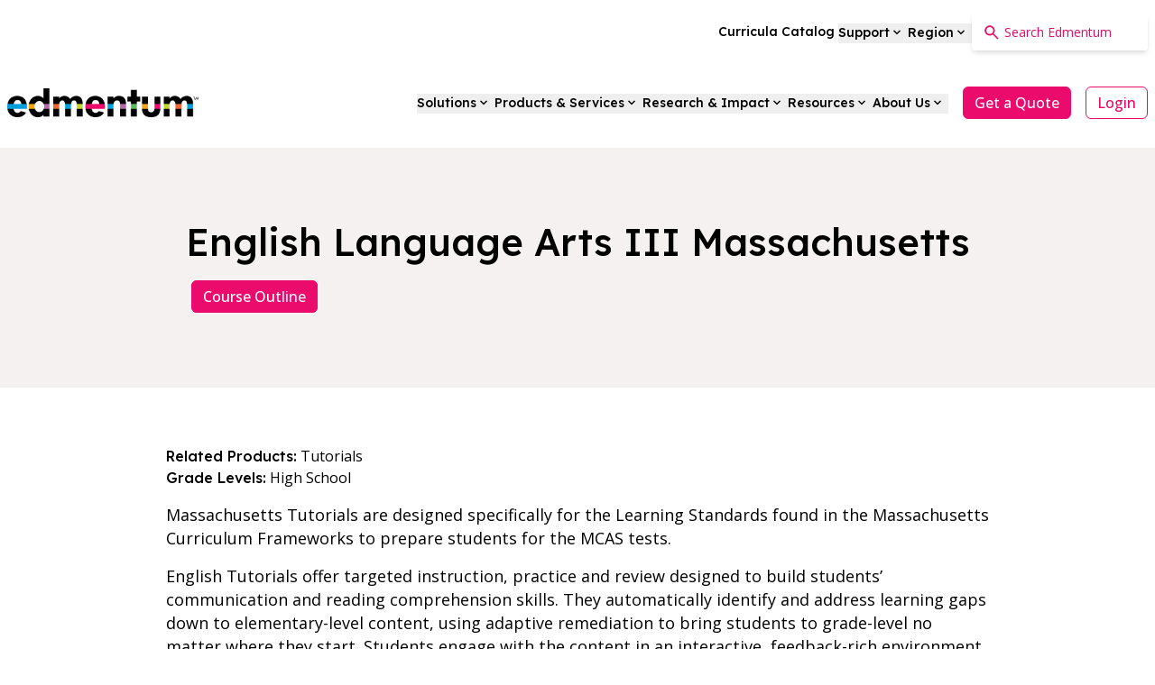

--- FILE ---
content_type: text/html; charset=UTF-8
request_url: https://www.edmentum.com/course/english-language-arts-iii-massachusetts/
body_size: 15585
content:
    


<!DOCTYPE html>
<html lang="en-US" class="scroll-smooth">
<head>
    <meta http-equiv="X-UA-Compatible" content="IE=edge" />
    <meta charset="utf-8" />
    <meta name="viewport" content="width=device-width, initial-scale=1.0, maximum-scale=1.0, user-scalable=no, viewport-fit=cover" />
        <meta name="referrer" content="origin-when-cross-origin" />
    <link rel="apple-touch-icon" sizes="180x180" href="https://cdn.edmentum.com/edmentum/logos/Edmentum-E-180x180.png">
    <link rel="apple-touch-icon" sizes="120x120" href="https://cdn.edmentum.com/edmentum/logos/Edmentum-E-120x120.png">
    <link rel="apple-touch-icon" sizes="76x76" href="https://cdn.edmentum.com/edmentum/logos/Edmentum-E-76x76.png">
    <link rel="shortcut icon" href="https://cdn.edmentum.com/edmentum/edmentum-e.png">
    <link href="https://fonts.googleapis.com/css2?family=Lexend:wght@500&family=Open+Sans:wght@400;500;600&display=swap" rel="stylesheet">
    <link rel="stylesheet" href="/assets/main.css">
    <script src="https://cmp.osano.com/AzqSJTT4S1s6p3hQN/6d8f03d6-99b9-49d7-a770-1d32724631f0/osano.js"></script>
    <script>
        var ALGOLIA_INSIGHTS_SRC = "https://cdn.jsdelivr.net/npm/search-insights@2.9.0/dist/search-insights.min.js";
        !function(e,a,t,n,s,i,c){e.AlgoliaAnalyticsObject=s,e[s]=e[s]||function(){
        (e[s].queue=e[s].queue||[]).push(arguments)},e[s].version=(n.match(/@([^\/]+)\/?/) || [])[1],i=a.createElement(t),c=a.getElementsByTagName(t)[0],
        i.async=1,i.src=n,c.parentNode.insertBefore(i,c)
        }(window,document,"script",ALGOLIA_INSIGHTS_SRC,"aa");
        var user = null;
        window.user = user;

        if (user) {
            aa('setUserToken', user.toString());
        }
    </script>
    	<link rel="preconnect" href="https://dev.visualwebsiteoptimizer.com" />
	<script type='text/javascript' id='vwoCode'>
		window._vwo_code || (function() {
		var account_id=862770,
		version=2.1,
		settings_tolerance=2000,
		hide_element='body',
		hide_element_style = 'opacity:0 !important;filter:alpha(opacity=0) !important;background:none !important',
		f=false,w=window,d=document,v=d.querySelector('#vwoCode'),cK='_vwo_'+account_id+'_settings',cc={};try{var c=JSON.parse(localStorage.getItem('_vwo_'+account_id+'_config'));cc=c&&typeof c==='object'?c:{}}catch(e){}var stT=cc.stT==='session'?w.sessionStorage:w.localStorage;code={use_existing_jquery:function(){return typeof use_existing_jquery!=='undefined'?use_existing_jquery:undefined},library_tolerance:function(){return typeof library_tolerance!=='undefined'?library_tolerance:undefined},settings_tolerance:function(){return cc.sT||settings_tolerance},hide_element_style:function(){return'{'+(cc.hES||hide_element_style)+'}'},hide_element:function(){if(performance.getEntriesByName('first-contentful-paint')[0]){return''}return typeof cc.hE==='string'?cc.hE:hide_element},getVersion:function(){return version},finish:function(e){if(!f){f=true;var t=d.getElementById('_vis_opt_path_hides');if(t)t.parentNode.removeChild(t);if(e)(new Image).src='https://dev.visualwebsiteoptimizer.com/ee.gif?a='+account_id+e}},finished:function(){return f},addScript:function(e){var t=d.createElement('script');t.type='text/javascript';if(e.src){t.src=e.src}else{t.text=e.text}d.getElementsByTagName('head')[0].appendChild(t)},load:function(e,t){var i=this.getSettings(),n=d.createElement('script'),r=this;t=t||{};if(i){n.textContent=i;d.getElementsByTagName('head')[0].appendChild(n);if(!w.VWO||VWO.caE){stT.removeItem(cK);r.load(e)}}else{var o=new XMLHttpRequest;o.open('GET',e,true);o.withCredentials=!t.dSC;o.responseType=t.responseType||'text';o.onload=function(){if(t.onloadCb){return t.onloadCb(o,e)}if(o.status===200){_vwo_code.addScript({text:o.responseText})}else{_vwo_code.finish('&e=loading_failure:'+e)}};o.onerror=function(){if(t.onerrorCb){return t.onerrorCb(e)}_vwo_code.finish('&e=loading_failure:'+e)};o.send()}},getSettings:function(){try{var e=stT.getItem(cK);if(!e){return}e=JSON.parse(e);if(Date.now()>e.e){stT.removeItem(cK);return}return e.s}catch(e){return}},init:function(){if(d.URL.indexOf('__vwo_disable__')>-1)return;var e=this.settings_tolerance();w._vwo_settings_timer=setTimeout(function(){_vwo_code.finish();stT.removeItem(cK)},e);var t;if(this.hide_element()!=='body'){t=d.createElement('style');var i=this.hide_element(),n=i?i+this.hide_element_style():'',r=d.getElementsByTagName('head')[0];t.setAttribute('id','_vis_opt_path_hides');v&&t.setAttribute('nonce',v.nonce);t.setAttribute('type','text/css');if(t.styleSheet)t.styleSheet.cssText=n;else t.appendChild(d.createTextNode(n));r.appendChild(t)}else{t=d.getElementsByTagName('head')[0];var n=d.createElement('div');n.style.cssText='z-index: 2147483647 !important;position: fixed !important;left: 0 !important;top: 0 !important;width: 100% !important;height: 100% !important;background: white !important;';n.setAttribute('id','_vis_opt_path_hides');n.classList.add('_vis_hide_layer');t.parentNode.insertBefore(n,t.nextSibling)}var o='https://dev.visualwebsiteoptimizer.com/j.php?a='+account_id+'&u='+encodeURIComponent(d.URL)+'&vn='+version;if(w.location.search.indexOf('_vwo_xhr')!==-1){this.addScript({src:o})}else{this.load(o+'&x=true')}}};w._vwo_code=code;code.init();})();
	</script>
    <script defer src="https://cloud.umami.is/script.js" data-website-id="5302794a-6e5d-4c28-b7d7-9bfeb24102ff"></script>
<title>English Language Arts III Massachusetts | Edmentum</title>
<script>dataLayer = [];
(function(w,d,s,l,i){w[l]=w[l]||[];w[l].push({'gtm.start':
new Date().getTime(),event:'gtm.js'});var f=d.getElementsByTagName(s)[0],
j=d.createElement(s),dl=l!='dataLayer'?'&l='+l:'';j.async=true;j.src=
'https://www.googletagmanager.com/gtm.js?id='+i+dl;f.parentNode.insertBefore(j,f);
})(window,document,'script','dataLayer','GTM-5JFTSFT');
</script><meta name="generator" content="SEOmatic">
<meta name="description" content="Massachusetts Tutorials are designed specifically for the Learning Standards found in the Massachusetts Curriculum Frameworks to prepare students for the…">
<meta name="referrer" content="no-referrer-when-downgrade">
<meta name="robots" content="all">
<meta content="260351780750322" property="fb:profile_id">
<meta content="en_US" property="og:locale">
<meta content="en_GB" property="og:locale:alternate">
<meta content="Edmentum" property="og:site_name">
<meta content="website" property="og:type">
<meta content="https://www.edmentum.com/course/english-language-arts-iii-massachusetts/" property="og:url">
<meta content="English Language Arts III Massachusetts" property="og:title">
<meta content="Massachusetts Tutorials are designed specifically for the Learning Standards found in the Massachusetts Curriculum Frameworks to prepare students for the…" property="og:description">
<meta content="https://cdn.edmentum.com/assets/edmentum-logo/tfs/_1200x630_crop_center-center_82_none/Edmentum-E.png?mtime=1700187040" property="og:image">
<meta content="1200" property="og:image:width">
<meta content="630" property="og:image:height">
<meta content="https://www.pinterest.com/edmentum/" property="og:see_also">
<meta content="https://www.instagram.com/edmentum" property="og:see_also">
<meta content="https://www.youtube.com/user/edmentum" property="og:see_also">
<meta content="https://www.linkedin.com/company/edmentum/" property="og:see_also">
<meta content="https://www.facebook.com/Edmentum" property="og:see_also">
<meta content="https://twitter.com/edmentum" property="og:see_also">
<meta name="twitter:card" content="summary_large_image">
<meta name="twitter:site" content="@edmentum">
<meta name="twitter:creator" content="@edmentum">
<meta name="twitter:title" content="English Language Arts III Massachusetts">
<meta name="twitter:description" content="Massachusetts Tutorials are designed specifically for the Learning Standards found in the Massachusetts Curriculum Frameworks to prepare students for the…">
<meta name="twitter:image" content="https://cdn.edmentum.com/assets/edmentum-logo/tfs/_800x418_crop_center-center_82_none/Edmentum-E.png?mtime=1700187040">
<meta name="twitter:image:width" content="800">
<meta name="twitter:image:height" content="418">
<link href="https://www.edmentum.com/course/english-language-arts-iii-massachusetts/" rel="canonical">
<link href="https://www.edmentum.com/" rel="home">
<link type="text/plain" href="https://www.edmentum.com/humans.txt" rel="author">
<link href="https://www.edmentum.com/intl/course/english-language-arts-iii-massachusetts/" rel="alternate" hreflang="en-gb">
<link href="https://www.edmentum.com/course/english-language-arts-iii-massachusetts/" rel="alternate" hreflang="x-default">
<link href="https://www.edmentum.com/course/english-language-arts-iii-massachusetts/" rel="alternate" hreflang="en-us"></head>
<body class="ltr" data-scroll-container><noscript><iframe src="https://www.googletagmanager.com/ns.html?id=GTM-5JFTSFT"
height="0" width="0" style="display:none;visibility:hidden"></iframe></noscript>


    

                    
                                
                                        
                                                                                                                
                                                            
                                                                                                                                                
                                                            
                                                                                                                                                
                                                            
                                                                                    
                                        
                                                                                                                
                                                                                                                                                                                                                                                                                                                                                                                                                                                                                                                                                                                                                                                                                                                                                                                                                                                                                                                                                                                                                                                                                                                                                                                                                                                                                                                                                                                                                                                                                                                                                                                                                                                                                                                                                                                                                                                                                                                                                                                                                                                                                                                                                                                                                                                                                                                                                                                                                                                                                                                                                                                                                                                                                                                                                                                                                                                                                                                                                                                                                                                                                                                                                                                                                                                                                                                                                                                                                                                                                                                                                                                                                                                                                                                                                                                                                                                                                                                                                                                                                                                                                                                                                                                                                                                                                                                                                                                                                                                                                                                                                                                                                                                                                                                                                                                                                                                                                                                                                                                                                                                                                                                                                                                                                                                                                                                                                                                                                                                                                                                                                                                                                                                                                                                                                                                                                                                                                                                                                                                                                                                                                                                                                                                                                                                                                                                                                                                                                                                                                                                                                                                                                                                
                                                                                                                                                
                                                                                                                                                                                                                                                                                                                                                                                                                                                                                                                                                                                                                                                                                                        
                                                                                    
                    

                    
                                                                    
                                                                
                                                                                
                                    
                                                                                            
                                                                
                                    
                                                                        
                                                                                                                                        
                                                                                                                                            
                                                                                                                                            
                                                    
                                                        
                                                                                            
                                                                
                                    
                                                                        
                                                                                                                                        
                                                                                                                                            
                                                                                                                                            
                                                                                                                                            
                                                                                                                                            
                                                                                                                                            
                                                                                                                                            
                                                    
                                                        
                                        
                                                                                                    
                                                                    
                                                                
                                                                                
                                    
                                                                                            
                                                                
                                    
                                                                        
                                                                                                                                        
                                                                                                                                            
                                                                                                                                            
                                                                                                                                            
                                                                                                                                            
                                                    
                                                                                            
                                                                                                                                        
                                                                                                                                            
                                                    
                                                        
                                                                                            
                                                                
                                    
                                                                        
                                                                                                                                        
                                                                                                                                            
                                                                                                                                            
                                                    
                                                                                            
                                                                                                                                        
                                                                                                                                            
                                                                                                                                            
                                                    
                                                        
                                        
                                                                                                                        
                                                                    
                                                                
                                                                                
                                    
                                                                                            
                                                                
                                    
                                                                        
                                                
                                                                                            
                                                
                                                                                            
                                                
                                                                                            
                                                
                                                                                            
                                                
                                                                                            
                                                
                                                        
                                        
                                                                        
                                                                    
                                                                
                                                                                
                                    
                                                                                            
                                                                
                                    
                                                                        
                                                
                                                                                            
                                                
                                                                                            
                                                
                                                                                            
                                                
                                                                                            
                                                
                                                                                            
                                                
                                                        
                                        
                                                                        
                                                                    
                                                                
                                                                                
                                    
                                                                                            
                                                                
                                    
                                                                        
                                                
                                                                                            
                                                
                                                                                            
                                                
                                                                                            
                                                
                                                                                            
                                                
                                                        
                                        
                                                
<div
    data-react="UtilityNav" 
    data-react-props='{
        "utilityNav": [{&quot;title&quot;:&quot;Curricula Catalog&quot;,&quot;id&quot;:694307,&quot;text&quot;:null,&quot;type&quot;:[{&quot;attribute&quot;:&quot;type&quot;,&quot;value&quot;:&quot;catalog&quot;}],&quot;url&quot;:&quot;https:\/\/www.edmentum.com\/curricula-catalog\/&quot;,&quot;level2Items&quot;:[]},{&quot;title&quot;:&quot;Support&quot;,&quot;id&quot;:10449,&quot;text&quot;:null,&quot;type&quot;:[{&quot;attribute&quot;:&quot;type&quot;,&quot;value&quot;:&quot;support&quot;}],&quot;url&quot;:null,&quot;level2Items&quot;:[{&quot;id&quot;:27905,&quot;title&quot;:&quot;Technical Support&quot;,&quot;key&quot;:&quot;&quot;,&quot;region&quot;:[],&quot;url&quot;:&quot;https:\/\/www.edmentum.com\/support\/&quot;,&quot;text&quot;:null,&quot;linkText&quot;:null,&quot;level3Items&quot;:[]},{&quot;id&quot;:27907,&quot;title&quot;:&quot;Integrations&quot;,&quot;key&quot;:&quot;&quot;,&quot;region&quot;:[],&quot;url&quot;:&quot;https:\/\/www.edmentum.com\/support\/integrations\/&quot;,&quot;text&quot;:null,&quot;linkText&quot;:null,&quot;level3Items&quot;:[]},{&quot;id&quot;:27908,&quot;title&quot;:&quot;Product Releases&quot;,&quot;key&quot;:&quot;&quot;,&quot;region&quot;:[],&quot;url&quot;:&quot;https:\/\/www.edmentum.com\/support\/product-releases\/&quot;,&quot;text&quot;:null,&quot;linkText&quot;:null,&quot;level3Items&quot;:[]}]},{&quot;title&quot;:&quot;Region&quot;,&quot;id&quot;:10450,&quot;text&quot;:&quot;Select Your Location&quot;,&quot;type&quot;:[{&quot;attribute&quot;:&quot;type&quot;,&quot;value&quot;:&quot;location&quot;}],&quot;url&quot;:null,&quot;level2Items&quot;:[{&quot;id&quot;:15409,&quot;title&quot;:&quot;United States&quot;,&quot;key&quot;:&quot;&quot;,&quot;region&quot;:[{&quot;attribute&quot;:&quot;region&quot;,&quot;value&quot;:&quot;national&quot;}],&quot;url&quot;:&quot;https:\/\/www.edmentum.com\/&quot;,&quot;text&quot;:&quot;Show me information that applies nation-wide.&quot;,&quot;linkText&quot;:&quot;National&quot;,&quot;level3Items&quot;:[{&quot;id&quot;:15413,&quot;title&quot;:&quot;Alabama&quot;,&quot;key&quot;:&quot;AL&quot;,&quot;url&quot;:null},{&quot;id&quot;:15414,&quot;title&quot;:&quot;Alaska&quot;,&quot;key&quot;:&quot;AK&quot;,&quot;url&quot;:null},{&quot;id&quot;:15415,&quot;title&quot;:&quot;Arizona&quot;,&quot;key&quot;:&quot;AZ&quot;,&quot;url&quot;:null},{&quot;id&quot;:15416,&quot;title&quot;:&quot;Arkansas&quot;,&quot;key&quot;:&quot;AR&quot;,&quot;url&quot;:null},{&quot;id&quot;:15417,&quot;title&quot;:&quot;California&quot;,&quot;key&quot;:&quot;CA&quot;,&quot;url&quot;:null},{&quot;id&quot;:15418,&quot;title&quot;:&quot;Colorado&quot;,&quot;key&quot;:&quot;CO&quot;,&quot;url&quot;:null},{&quot;id&quot;:15419,&quot;title&quot;:&quot;Connecticut&quot;,&quot;key&quot;:&quot;CT&quot;,&quot;url&quot;:null},{&quot;id&quot;:15420,&quot;title&quot;:&quot;Delaware&quot;,&quot;key&quot;:&quot;DE&quot;,&quot;url&quot;:null},{&quot;id&quot;:15421,&quot;title&quot;:&quot;Florida&quot;,&quot;key&quot;:&quot;FL&quot;,&quot;url&quot;:null},{&quot;id&quot;:15422,&quot;title&quot;:&quot;Georgia&quot;,&quot;key&quot;:&quot;GA&quot;,&quot;url&quot;:null},{&quot;id&quot;:15423,&quot;title&quot;:&quot;Hawaii&quot;,&quot;key&quot;:&quot;HI&quot;,&quot;url&quot;:null},{&quot;id&quot;:15424,&quot;title&quot;:&quot;Idaho&quot;,&quot;key&quot;:&quot;ID&quot;,&quot;url&quot;:null},{&quot;id&quot;:15425,&quot;title&quot;:&quot;Illinois&quot;,&quot;key&quot;:&quot;IL&quot;,&quot;url&quot;:null},{&quot;id&quot;:15426,&quot;title&quot;:&quot;Indiana&quot;,&quot;key&quot;:&quot;IN&quot;,&quot;url&quot;:null},{&quot;id&quot;:15427,&quot;title&quot;:&quot;Iowa&quot;,&quot;key&quot;:&quot;IA&quot;,&quot;url&quot;:null},{&quot;id&quot;:15428,&quot;title&quot;:&quot;Kansas&quot;,&quot;key&quot;:&quot;KS&quot;,&quot;url&quot;:null},{&quot;id&quot;:15429,&quot;title&quot;:&quot;Kentucky&quot;,&quot;key&quot;:&quot;KY&quot;,&quot;url&quot;:null},{&quot;id&quot;:15430,&quot;title&quot;:&quot;Louisiana&quot;,&quot;key&quot;:&quot;LA&quot;,&quot;url&quot;:null},{&quot;id&quot;:15431,&quot;title&quot;:&quot;Maine&quot;,&quot;key&quot;:&quot;ME&quot;,&quot;url&quot;:null},{&quot;id&quot;:15432,&quot;title&quot;:&quot;Maryland&quot;,&quot;key&quot;:&quot;MD&quot;,&quot;url&quot;:null},{&quot;id&quot;:15433,&quot;title&quot;:&quot;Massachusetts&quot;,&quot;key&quot;:&quot;MA&quot;,&quot;url&quot;:null},{&quot;id&quot;:15434,&quot;title&quot;:&quot;Michigan&quot;,&quot;key&quot;:&quot;MI&quot;,&quot;url&quot;:null},{&quot;id&quot;:15435,&quot;title&quot;:&quot;Minnesota&quot;,&quot;key&quot;:&quot;MN&quot;,&quot;url&quot;:null},{&quot;id&quot;:15436,&quot;title&quot;:&quot;Mississippi&quot;,&quot;key&quot;:&quot;MS&quot;,&quot;url&quot;:null},{&quot;id&quot;:15437,&quot;title&quot;:&quot;Missouri&quot;,&quot;key&quot;:&quot;MO&quot;,&quot;url&quot;:null},{&quot;id&quot;:15438,&quot;title&quot;:&quot;Montana&quot;,&quot;key&quot;:&quot;MT&quot;,&quot;url&quot;:null},{&quot;id&quot;:15439,&quot;title&quot;:&quot;Nebraska&quot;,&quot;key&quot;:&quot;NE&quot;,&quot;url&quot;:null},{&quot;id&quot;:15440,&quot;title&quot;:&quot;Nevada&quot;,&quot;key&quot;:&quot;NV&quot;,&quot;url&quot;:null},{&quot;id&quot;:15441,&quot;title&quot;:&quot;New Hampshire&quot;,&quot;key&quot;:&quot;NH&quot;,&quot;url&quot;:null},{&quot;id&quot;:15442,&quot;title&quot;:&quot;New Jersey&quot;,&quot;key&quot;:&quot;NJ&quot;,&quot;url&quot;:null},{&quot;id&quot;:15443,&quot;title&quot;:&quot;New Mexico&quot;,&quot;key&quot;:&quot;NM&quot;,&quot;url&quot;:null},{&quot;id&quot;:15444,&quot;title&quot;:&quot;New York&quot;,&quot;key&quot;:&quot;NY&quot;,&quot;url&quot;:null},{&quot;id&quot;:15445,&quot;title&quot;:&quot;North Carolina&quot;,&quot;key&quot;:&quot;NC&quot;,&quot;url&quot;:null},{&quot;id&quot;:15446,&quot;title&quot;:&quot;North Dakota&quot;,&quot;key&quot;:&quot;ND&quot;,&quot;url&quot;:null},{&quot;id&quot;:15447,&quot;title&quot;:&quot;Ohio&quot;,&quot;key&quot;:&quot;OH&quot;,&quot;url&quot;:null},{&quot;id&quot;:15448,&quot;title&quot;:&quot;Oklahoma&quot;,&quot;key&quot;:&quot;OK&quot;,&quot;url&quot;:null},{&quot;id&quot;:15449,&quot;title&quot;:&quot;Oregon&quot;,&quot;key&quot;:&quot;OR&quot;,&quot;url&quot;:null},{&quot;id&quot;:15450,&quot;title&quot;:&quot;Pennsylvania&quot;,&quot;key&quot;:&quot;PA&quot;,&quot;url&quot;:null},{&quot;id&quot;:15451,&quot;title&quot;:&quot;Rhode Island&quot;,&quot;key&quot;:&quot;RI&quot;,&quot;url&quot;:null},{&quot;id&quot;:15452,&quot;title&quot;:&quot;South Carolina&quot;,&quot;key&quot;:&quot;SC&quot;,&quot;url&quot;:null},{&quot;id&quot;:15453,&quot;title&quot;:&quot;South Dakota&quot;,&quot;key&quot;:&quot;SD&quot;,&quot;url&quot;:null},{&quot;id&quot;:15454,&quot;title&quot;:&quot;Tennessee&quot;,&quot;key&quot;:&quot;TN&quot;,&quot;url&quot;:null},{&quot;id&quot;:15455,&quot;title&quot;:&quot;Texas&quot;,&quot;key&quot;:&quot;TX&quot;,&quot;url&quot;:null},{&quot;id&quot;:15456,&quot;title&quot;:&quot;Utah&quot;,&quot;key&quot;:&quot;UT&quot;,&quot;url&quot;:null},{&quot;id&quot;:15457,&quot;title&quot;:&quot;Vermont&quot;,&quot;key&quot;:&quot;VT&quot;,&quot;url&quot;:null},{&quot;id&quot;:15458,&quot;title&quot;:&quot;Virginia&quot;,&quot;key&quot;:&quot;VA&quot;,&quot;url&quot;:null},{&quot;id&quot;:15459,&quot;title&quot;:&quot;Washington&quot;,&quot;key&quot;:&quot;WA&quot;,&quot;url&quot;:null},{&quot;id&quot;:85509,&quot;title&quot;:&quot;Washington DC&quot;,&quot;key&quot;:&quot;DC&quot;,&quot;url&quot;:null},{&quot;id&quot;:15460,&quot;title&quot;:&quot;West Virginia&quot;,&quot;key&quot;:&quot;WV&quot;,&quot;url&quot;:null},{&quot;id&quot;:15461,&quot;title&quot;:&quot;Wisconsin&quot;,&quot;key&quot;:&quot;WI&quot;,&quot;url&quot;:null},{&quot;id&quot;:15462,&quot;title&quot;:&quot;Wyoming&quot;,&quot;key&quot;:&quot;WY&quot;,&quot;url&quot;:null}]},{&quot;id&quot;:86599,&quot;title&quot;:&quot;International&quot;,&quot;key&quot;:&quot;&quot;,&quot;region&quot;:[{&quot;attribute&quot;:&quot;region&quot;,&quot;value&quot;:&quot;international&quot;}],&quot;url&quot;:&quot;https:\/\/www.edmentum.com\/intl\/&quot;,&quot;text&quot;:&quot;Show me information that applies to all regions.&quot;,&quot;linkText&quot;:&quot;International&quot;,&quot;level3Items&quot;:[{&quot;id&quot;:15483,&quot;title&quot;:&quot;Middle East&quot;,&quot;key&quot;:&quot;&quot;,&quot;url&quot;:&quot;https:\/\/www.edmentum.com\/intl\/uae-and-mena\/&quot;},{&quot;id&quot;:15485,&quot;title&quot;:&quot;Asia Pacific&quot;,&quot;key&quot;:&quot;&quot;,&quot;url&quot;:&quot;https:\/\/www.edmentum.com\/intl\/asia-pacific\/&quot;},{&quot;id&quot;:15487,&quot;title&quot;:&quot;Europe&quot;,&quot;key&quot;:&quot;&quot;,&quot;url&quot;:&quot;https:\/\/www.edmentum.com\/intl\/europe\/&quot;},{&quot;id&quot;:15489,&quot;title&quot;:&quot;Africa&quot;,&quot;key&quot;:&quot;&quot;,&quot;url&quot;:&quot;https:\/\/www.edmentum.com\/intl\/africa\/&quot;},{&quot;id&quot;:15491,&quot;title&quot;:&quot;Latin America&quot;,&quot;key&quot;:&quot;&quot;,&quot;url&quot;:&quot;https:\/\/www.edmentum.com\/intl\/latin-america\/&quot;}]}]}]
    }'>
</div>

<div
    data-react="Navigation" 
    data-react-props='{ 
        "navMenu": [{&quot;title&quot;:&quot;Solutions&quot;,&quot;id&quot;:4792,&quot;layout&quot;:[{&quot;attribute&quot;:&quot;layout&quot;,&quot;value&quot;:&quot;3-column&quot;}],&quot;level1Items&quot;:[{&quot;id&quot;:14549,&quot;overviewTitle&quot;:&quot;Solutions&quot;,&quot;summary&quot;:&quot;Education is evolving, and Edmentum is leading the way with best-in-class solutions to your toughest challenges.&quot;,&quot;overviewLinkText&quot;:&quot;All Solutions&quot;,&quot;image&quot;:&quot;https:\/\/cdn.edmentum.com\/assets\/hero\/WEBD-35-006-Mega-Menu-Solutions.jpg&quot;,&quot;hasBackgroundColor&quot;:false,&quot;url&quot;:&quot;https:\/\/www.edmentum.com\/solutions\/&quot;,&quot;level2Items&quot;:[]},{&quot;id&quot;:4816,&quot;overviewTitle&quot;:&quot;&quot;,&quot;summary&quot;:&quot;&quot;,&quot;overviewLinkText&quot;:null,&quot;image&quot;:&quot;&quot;,&quot;hasBackgroundColor&quot;:false,&quot;url&quot;:null,&quot;level2Items&quot;:[{&quot;overline&quot;:&quot;Featured Solutions&quot;,&quot;level3Items&quot;:{&quot;id&quot;:4830,&quot;title&quot;:null,&quot;url&quot;:null,&quot;summary&quot;:null,&quot;type&quot;:[{&quot;attribute&quot;:&quot;type&quot;,&quot;value&quot;:&quot;overline&quot;}]},&quot;level4Items&quot;:[{&quot;id&quot;:56276,&quot;title&quot;:&quot;College &amp; Career Readiness&quot;,&quot;url&quot;:&quot;https:\/\/www.edmentum.com\/solutions\/college-career-readiness\/&quot;,&quot;icon&quot;:&quot;&quot;,&quot;summary&quot;:&quot;End-to-end learning, from exploration to employability&quot;,&quot;newWindow&quot;:false},{&quot;id&quot;:709842,&quot;title&quot;:&quot;Intervention&quot;,&quot;url&quot;:&quot;https:\/\/www.edmentum.com\/solutions\/intervention\/&quot;,&quot;icon&quot;:&quot;&quot;,&quot;summary&quot;:&quot;Tiered supports to strengthen RTI and MTSS practices&quot;,&quot;newWindow&quot;:false},{&quot;id&quot;:56266,&quot;title&quot;:&quot;Virtual Learning&quot;,&quot;url&quot;:&quot;https:\/\/www.edmentum.com\/solutions\/virtual-learning\/&quot;,&quot;icon&quot;:&quot;&quot;,&quot;summary&quot;:&quot;Virtual options for teaching, tutoring, and individualized support&quot;,&quot;newWindow&quot;:false}]}]},{&quot;id&quot;:4817,&quot;overviewTitle&quot;:&quot;&quot;,&quot;summary&quot;:&quot;&quot;,&quot;overviewLinkText&quot;:null,&quot;image&quot;:&quot;&quot;,&quot;hasBackgroundColor&quot;:true,&quot;url&quot;:null,&quot;level2Items&quot;:[{&quot;overline&quot;:&quot;Additional Solutions&quot;,&quot;level3Items&quot;:{&quot;id&quot;:4833,&quot;title&quot;:null,&quot;url&quot;:null,&quot;summary&quot;:null,&quot;type&quot;:[{&quot;attribute&quot;:&quot;type&quot;,&quot;value&quot;:&quot;overline&quot;}]},&quot;level4Items&quot;:[{&quot;id&quot;:4844,&quot;title&quot;:&quot;Course Credit&quot;,&quot;url&quot;:&quot;https:\/\/www.edmentum.com\/solutions\/course-credit\/&quot;,&quot;icon&quot;:&quot;&quot;,&quot;summary&quot;:&quot;First-time credit, credit recovery, and expanded course access&quot;,&quot;newWindow&quot;:false},{&quot;id&quot;:56272,&quot;title&quot;:&quot;Math Achievement&quot;,&quot;url&quot;:&quot;https:\/\/www.edmentum.com\/solutions\/math-achievement\/&quot;,&quot;icon&quot;:&quot;&quot;,&quot;summary&quot;:&quot;Engaging instruction, from foundational math to algebra readiness&quot;,&quot;newWindow&quot;:false},{&quot;id&quot;:56268,&quot;title&quot;:&quot;Reading &amp; Comprehension&quot;,&quot;url&quot;:&quot;https:\/\/www.edmentum.com\/solutions\/reading-comprehension\/&quot;,&quot;icon&quot;:&quot;&quot;,&quot;summary&quot;:&quot;Evidence-based instruction for learning to read and reading to learn&quot;,&quot;newWindow&quot;:false},{&quot;id&quot;:56274,&quot;title&quot;:&quot;Multilingual Support&quot;,&quot;url&quot;:&quot;https:\/\/www.edmentum.com\/solutions\/multilingual-access\/&quot;,&quot;icon&quot;:&quot;&quot;,&quot;summary&quot;:&quot;Support for MLL academic success and English language acquisition&quot;,&quot;newWindow&quot;:false},{&quot;id&quot;:709841,&quot;title&quot;:&quot;Test Readiness&quot;,&quot;url&quot;:&quot;https:\/\/www.edmentum.com\/solutions\/test-readiness\/&quot;,&quot;icon&quot;:&quot;&quot;,&quot;summary&quot;:&quot;Effective prep for state summative, EOC, and college readiness assessments&quot;,&quot;newWindow&quot;:false},{&quot;id&quot;:514717,&quot;title&quot;:&quot;Teacher Capacity&quot;,&quot;url&quot;:&quot;https:\/\/www.edmentum.com\/solutions\/teacher-capacity\/&quot;,&quot;icon&quot;:&quot;&quot;,&quot;summary&quot;:&quot;Tailored supports to empower teachers and safeguard their time&quot;,&quot;newWindow&quot;:false},{&quot;id&quot;:56262,&quot;title&quot;:&quot;Summer School&quot;,&quot;url&quot;:&quot;https:\/\/www.edmentum.com\/solutions\/summer-school\/&quot;,&quot;icon&quot;:&quot;&quot;,&quot;summary&quot;:&quot;Accelerated programs to help students catch up and get ahead&quot;,&quot;newWindow&quot;:false}]}]}]},{&quot;title&quot;:&quot;Products &amp; Services&quot;,&quot;id&quot;:4793,&quot;layout&quot;:[{&quot;attribute&quot;:&quot;layout&quot;,&quot;value&quot;:&quot;3-column&quot;}],&quot;level1Items&quot;:[{&quot;id&quot;:14551,&quot;overviewTitle&quot;:&quot;Products &amp; Services&quot;,&quot;summary&quot;:&quot;Edmentum\u2019s programs are designed to propel academic growth, test readiness, and graduation success rates everywhere learning occurs.&quot;,&quot;overviewLinkText&quot;:&quot;All Products &amp; Services&quot;,&quot;image&quot;:&quot;https:\/\/cdn.edmentum.com\/assets\/hero\/WEBD-35-006-Mega-Menu-Products.jpg&quot;,&quot;hasBackgroundColor&quot;:false,&quot;url&quot;:&quot;https:\/\/www.edmentum.com\/products\/&quot;,&quot;level2Items&quot;:[]},{&quot;id&quot;:4820,&quot;overviewTitle&quot;:&quot;&quot;,&quot;summary&quot;:&quot;&quot;,&quot;overviewLinkText&quot;:null,&quot;image&quot;:&quot;&quot;,&quot;hasBackgroundColor&quot;:false,&quot;url&quot;:null,&quot;level2Items&quot;:[{&quot;overline&quot;:&quot;Courses &amp; Career&quot;,&quot;level3Items&quot;:{&quot;id&quot;:4835,&quot;title&quot;:null,&quot;url&quot;:null,&quot;summary&quot;:null,&quot;type&quot;:[{&quot;attribute&quot;:&quot;type&quot;,&quot;value&quot;:&quot;overline&quot;}]},&quot;level4Items&quot;:[{&quot;id&quot;:15987,&quot;title&quot;:&quot;Courseware&quot;,&quot;url&quot;:&quot;https:\/\/www.edmentum.com\/products\/courseware\/&quot;,&quot;icon&quot;:&quot;https:\/\/cdn.edmentum.com\/assets\/product-icon\/Courseware-1.png&quot;,&quot;summary&quot;:&quot;Grade 6\u2013adult original credit, credit recovery, and expanded course access&quot;,&quot;newWindow&quot;:false},{&quot;id&quot;:715345,&quot;title&quot;:&quot;MajorClarity&quot;,&quot;url&quot;:&quot;https:\/\/www.edmentum.com\/products\/major-clarity\/&quot;,&quot;icon&quot;:&quot;https:\/\/cdn.edmentum.com\/assets\/product-icon\/CORP-92-MajorClarity-Icon.png&quot;,&quot;summary&quot;:&quot;College and career readiness planning&quot;,&quot;newWindow&quot;:false},{&quot;id&quot;:15997,&quot;title&quot;:&quot;Apex Courses&quot;,&quot;url&quot;:&quot;https:\/\/www.edmentum.com\/products\/apex-courses\/&quot;,&quot;icon&quot;:&quot;https:\/\/cdn.edmentum.com\/assets\/product-icon\/Apex.png&quot;,&quot;summary&quot;:&quot;6\u201312 original credit, credit recovery, and expanded course access&quot;,&quot;newWindow&quot;:false},{&quot;id&quot;:15998,&quot;title&quot;:&quot;Calvert Learning&quot;,&quot;url&quot;:&quot;https:\/\/www.edmentum.com\/products\/calvert-learning\/&quot;,&quot;icon&quot;:&quot;https:\/\/cdn.edmentum.com\/assets\/product-icon\/Calvert-Learning.png&quot;,&quot;summary&quot;:&quot;K\u20135 project-based curriculum&quot;,&quot;newWindow&quot;:false},{&quot;id&quot;:452252,&quot;title&quot;:&quot;Curricula Catalog&quot;,&quot;url&quot;:&quot;https:\/\/www.edmentum.com\/curricula-catalog\/&quot;,&quot;icon&quot;:&quot;&quot;,&quot;summary&quot;:&quot;Extensive library of rigorous courses, tutorials, and programs&quot;,&quot;newWindow&quot;:false}]},{&quot;overline&quot;:&quot;Services &amp; Consulting&quot;,&quot;level3Items&quot;:{&quot;id&quot;:78997,&quot;title&quot;:null,&quot;url&quot;:null,&quot;summary&quot;:null,&quot;type&quot;:[{&quot;attribute&quot;:&quot;type&quot;,&quot;value&quot;:&quot;overline&quot;}]},&quot;level4Items&quot;:[{&quot;id&quot;:16010,&quot;title&quot;:&quot;Professional Services&quot;,&quot;url&quot;:&quot;https:\/\/www.edmentum.com\/products\/professional-services\/&quot;,&quot;icon&quot;:&quot;https:\/\/cdn.edmentum.com\/assets\/product-icon\/Edemntum-e.png&quot;,&quot;summary&quot;:&quot;Expert professional development&quot;,&quot;newWindow&quot;:false},{&quot;id&quot;:110586,&quot;title&quot;:&quot;Integrations&quot;,&quot;url&quot;:&quot;https:\/\/www.edmentum.com\/support\/integrations\/&quot;,&quot;icon&quot;:&quot;https:\/\/cdn.edmentum.com\/assets\/product-icon\/Edemntum-e.png&quot;,&quot;summary&quot;:&quot;Secure, interoperable options for your digital ecosystem&quot;,&quot;newWindow&quot;:false}]}]},{&quot;id&quot;:4821,&quot;overviewTitle&quot;:&quot;&quot;,&quot;summary&quot;:&quot;&quot;,&quot;overviewLinkText&quot;:null,&quot;image&quot;:&quot;&quot;,&quot;hasBackgroundColor&quot;:false,&quot;url&quot;:null,&quot;level2Items&quot;:[{&quot;overline&quot;:&quot;Assessments, Supplemental &amp; Intervention&quot;,&quot;level3Items&quot;:{&quot;id&quot;:4837,&quot;title&quot;:null,&quot;url&quot;:null,&quot;summary&quot;:null,&quot;type&quot;:[{&quot;attribute&quot;:&quot;type&quot;,&quot;value&quot;:&quot;overline&quot;}]},&quot;level4Items&quot;:[{&quot;id&quot;:15993,&quot;title&quot;:&quot;Exact Path&quot;,&quot;url&quot;:&quot;https:\/\/www.edmentum.com\/products\/exact-path\/&quot;,&quot;icon&quot;:&quot;https:\/\/cdn.edmentum.com\/assets\/product-icon\/Exact-Path-1.png&quot;,&quot;summary&quot;:&quot;K\u201312 diagnostic-driven personalized intervention&quot;,&quot;newWindow&quot;:false},{&quot;id&quot;:15999,&quot;title&quot;:&quot;Tutorials&quot;,&quot;url&quot;:&quot;https:\/\/www.edmentum.com\/products\/tutorials\/&quot;,&quot;icon&quot;:&quot;https:\/\/cdn.edmentum.com\/assets\/product-icon\/Apex.png&quot;,&quot;summary&quot;:&quot;6\u201312 concept recovery and test readiness&quot;,&quot;newWindow&quot;:false},{&quot;id&quot;:16003,&quot;title&quot;:&quot;Study Island&quot;,&quot;url&quot;:&quot;https:\/\/www.edmentum.com\/products\/study-island\/&quot;,&quot;icon&quot;:&quot;https:\/\/cdn.edmentum.com\/assets\/product-icon\/Study-Island.png&quot;,&quot;summary&quot;:&quot;K\u201312 standards mastery and test preparation&quot;,&quot;newWindow&quot;:false}]},{&quot;overline&quot;:&quot;Instructional Services&quot;,&quot;level3Items&quot;:{&quot;id&quot;:4839,&quot;title&quot;:null,&quot;url&quot;:null,&quot;summary&quot;:null,&quot;type&quot;:[{&quot;attribute&quot;:&quot;type&quot;,&quot;value&quot;:&quot;overline&quot;}]},&quot;level4Items&quot;:[{&quot;id&quot;:15995,&quot;title&quot;:&quot;EdOptions Academy&quot;,&quot;url&quot;:&quot;https:\/\/www.edmentum.com\/products\/edoptions-academy\/&quot;,&quot;icon&quot;:&quot;https:\/\/cdn.edmentum.com\/assets\/product-icon\/EdOptions-Academy-1.png&quot;,&quot;summary&quot;:&quot;K\u201312 virtual instruction from state-certified teachers&quot;,&quot;newWindow&quot;:false},{&quot;id&quot;:16008,&quot;title&quot;:&quot;Virtual Tutoring&quot;,&quot;url&quot;:&quot;https:\/\/www.edmentum.com\/products\/virtual-tutoring\/&quot;,&quot;icon&quot;:&quot;https:\/\/cdn.edmentum.com\/assets\/product-icon\/EdOptions-Academy-1.png&quot;,&quot;summary&quot;:&quot;K\u201312 small-group instruction and high-impact tutoring&quot;,&quot;newWindow&quot;:false},{&quot;id&quot;:681988,&quot;title&quot;:&quot;Apex Learning&quot;,&quot;url&quot;:&quot;https:\/\/www.apexlearningvs.com\/&quot;,&quot;icon&quot;:&quot;https:\/\/cdn.edmentum.com\/assets\/product-icon\/Apex.png&quot;,&quot;summary&quot;:&quot;K\u201312 private online academy&quot;,&quot;newWindow&quot;:true}]}]}]},{&quot;title&quot;:&quot;Research &amp; Impact&quot;,&quot;id&quot;:4794,&quot;layout&quot;:[{&quot;attribute&quot;:&quot;layout&quot;,&quot;value&quot;:&quot;2-column&quot;}],&quot;level1Items&quot;:[{&quot;id&quot;:14553,&quot;overviewTitle&quot;:&quot;Research &amp; Impact&quot;,&quot;summary&quot;:&quot;Rigorous and ongoing research, third-party validations, and success stories confirm the effectiveness and quality of our solutions. Explore our unwavering commitment to student achievement.&quot;,&quot;overviewLinkText&quot;:&quot;All Research &amp; Impact&quot;,&quot;image&quot;:&quot;https:\/\/cdn.edmentum.com\/assets\/hero\/WEBD-35-006-Mega-Menu-Research.jpg&quot;,&quot;hasBackgroundColor&quot;:false,&quot;url&quot;:&quot;https:\/\/www.edmentum.com\/impact\/&quot;,&quot;level2Items&quot;:[]},{&quot;id&quot;:4824,&quot;overviewTitle&quot;:&quot;&quot;,&quot;summary&quot;:&quot;&quot;,&quot;overviewLinkText&quot;:null,&quot;image&quot;:&quot;&quot;,&quot;hasBackgroundColor&quot;:false,&quot;url&quot;:null,&quot;level2Items&quot;:[{&quot;overline&quot;:null,&quot;level3Items&quot;:{&quot;id&quot;:75464,&quot;title&quot;:&quot;Efficacy Research&quot;,&quot;url&quot;:&quot;https:\/\/www.edmentum.com\/impact\/efficacy-research\/&quot;,&quot;summary&quot;:&quot;ESSA-tiered research and case studies&quot;,&quot;type&quot;:[]},&quot;level4Items&quot;:[]},{&quot;overline&quot;:null,&quot;level3Items&quot;:{&quot;id&quot;:75470,&quot;title&quot;:&quot;Psychometric Research&quot;,&quot;url&quot;:&quot;https:\/\/www.edmentum.com\/impact\/psychometric-research\/&quot;,&quot;summary&quot;:&quot;Assessment validity, reliability, and fairness research&quot;,&quot;type&quot;:[]},&quot;level4Items&quot;:[]},{&quot;overline&quot;:null,&quot;level3Items&quot;:{&quot;id&quot;:75453,&quot;title&quot;:&quot;Foundational Research&quot;,&quot;url&quot;:&quot;https:\/\/www.edmentum.com\/impact\/foundational-research\/&quot;,&quot;summary&quot;:&quot;Underlying design, pedagogic principles, and thought leadership&quot;,&quot;type&quot;:[]},&quot;level4Items&quot;:[]},{&quot;overline&quot;:null,&quot;level3Items&quot;:{&quot;id&quot;:75473,&quot;title&quot;:&quot;State &amp; Agency Approvals&quot;,&quot;url&quot;:&quot;https:\/\/www.edmentum.com\/impact\/approvals\/&quot;,&quot;summary&quot;:&quot;Third-party assessment and curricula validation&quot;,&quot;type&quot;:[]},&quot;level4Items&quot;:[]},{&quot;overline&quot;:null,&quot;level3Items&quot;:{&quot;id&quot;:75468,&quot;title&quot;:&quot;Customer Stories&quot;,&quot;url&quot;:&quot;https:\/\/www.edmentum.com\/impact\/customer-stories\/&quot;,&quot;summary&quot;:&quot;Spotlights on district and school best practices&quot;,&quot;type&quot;:[]},&quot;level4Items&quot;:[]},{&quot;overline&quot;:null,&quot;level3Items&quot;:{&quot;id&quot;:75511,&quot;title&quot;:&quot;View our full research library&quot;,&quot;url&quot;:&quot;https:\/\/www.edmentum.com\/impact\/&quot;,&quot;summary&quot;:null,&quot;type&quot;:[{&quot;attribute&quot;:&quot;type&quot;,&quot;value&quot;:&quot;link&quot;}]},&quot;level4Items&quot;:[]}]}]},{&quot;title&quot;:&quot;Resources&quot;,&quot;id&quot;:4795,&quot;layout&quot;:[{&quot;attribute&quot;:&quot;layout&quot;,&quot;value&quot;:&quot;2-column&quot;}],&quot;level1Items&quot;:[{&quot;id&quot;:14555,&quot;overviewTitle&quot;:&quot;Resources&quot;,&quot;summary&quot;:&quot;Explore a variety of materials to help supplement your teaching.&quot;,&quot;overviewLinkText&quot;:&quot;Resources&quot;,&quot;image&quot;:&quot;https:\/\/cdn.edmentum.com\/assets\/hero\/WEBD-35-006-Mega-Menu-Resources.jpg&quot;,&quot;hasBackgroundColor&quot;:false,&quot;url&quot;:&quot;https:\/\/www.edmentum.com\/resources\/&quot;,&quot;level2Items&quot;:[]},{&quot;id&quot;:4826,&quot;overviewTitle&quot;:&quot;&quot;,&quot;summary&quot;:&quot;&quot;,&quot;overviewLinkText&quot;:null,&quot;image&quot;:&quot;&quot;,&quot;hasBackgroundColor&quot;:false,&quot;url&quot;:null,&quot;level2Items&quot;:[{&quot;overline&quot;:null,&quot;level3Items&quot;:{&quot;id&quot;:16022,&quot;title&quot;:&quot;Workbooks&quot;,&quot;url&quot;:&quot;https:\/\/www.edmentum.com\/resources\/workbooks\/&quot;,&quot;summary&quot;:&quot;Best practices and guidance&quot;,&quot;type&quot;:[]},&quot;level4Items&quot;:[]},{&quot;overline&quot;:null,&quot;level3Items&quot;:{&quot;id&quot;:16024,&quot;title&quot;:&quot;Toolkits&quot;,&quot;url&quot;:&quot;https:\/\/www.edmentum.com\/resources\/toolkits\/&quot;,&quot;summary&quot;:&quot;Material sets for educators&quot;,&quot;type&quot;:[]},&quot;level4Items&quot;:[]},{&quot;overline&quot;:null,&quot;level3Items&quot;:{&quot;id&quot;:16027,&quot;title&quot;:&quot;Articles&quot;,&quot;url&quot;:&quot;https:\/\/www.edmentum.com\/articles\/&quot;,&quot;summary&quot;:&quot;Our perspective on education and instruction&quot;,&quot;type&quot;:[]},&quot;level4Items&quot;:[]},{&quot;overline&quot;:null,&quot;level3Items&quot;:{&quot;id&quot;:83080,&quot;title&quot;:&quot;Events &amp; Webinars&quot;,&quot;url&quot;:&quot;https:\/\/www.edmentum.com\/resources\/events\/&quot;,&quot;summary&quot;:&quot;Join us at an upcoming event&quot;,&quot;type&quot;:[]},&quot;level4Items&quot;:[]},{&quot;overline&quot;:null,&quot;level3Items&quot;:{&quot;id&quot;:79818,&quot;title&quot;:&quot;Curricula Catalog&quot;,&quot;url&quot;:&quot;https:\/\/www.edmentum.com\/curricula-catalog\/&quot;,&quot;summary&quot;:&quot;Extensive library of rigorous courses, tutorials, and programs&quot;,&quot;type&quot;:[]},&quot;level4Items&quot;:[]},{&quot;overline&quot;:null,&quot;level3Items&quot;:{&quot;id&quot;:16029,&quot;title&quot;:&quot;View all resources&quot;,&quot;url&quot;:&quot;https:\/\/www.edmentum.com\/resources\/&quot;,&quot;summary&quot;:null,&quot;type&quot;:[{&quot;attribute&quot;:&quot;type&quot;,&quot;value&quot;:&quot;link&quot;}]},&quot;level4Items&quot;:[]}]}]},{&quot;title&quot;:&quot;About Us&quot;,&quot;id&quot;:4796,&quot;layout&quot;:[{&quot;attribute&quot;:&quot;layout&quot;,&quot;value&quot;:&quot;2-column&quot;}],&quot;level1Items&quot;:[{&quot;id&quot;:62348,&quot;overviewTitle&quot;:&quot;About Us&quot;,&quot;summary&quot;:&quot;Learn more about how we partner with educators to create learning technology that is proven, easy-to-use, individualized, and aligned to state standards.&quot;,&quot;overviewLinkText&quot;:&quot;About Edmentum&quot;,&quot;image&quot;:&quot;https:\/\/cdn.edmentum.com\/assets\/hero\/WEBD-35-006-Mega-Menu-About-1.jpg&quot;,&quot;hasBackgroundColor&quot;:false,&quot;url&quot;:&quot;https:\/\/www.edmentum.com\/about\/&quot;,&quot;level2Items&quot;:[]},{&quot;id&quot;:4828,&quot;overviewTitle&quot;:&quot;&quot;,&quot;summary&quot;:&quot;&quot;,&quot;overviewLinkText&quot;:null,&quot;image&quot;:&quot;&quot;,&quot;hasBackgroundColor&quot;:false,&quot;url&quot;:null,&quot;level2Items&quot;:[{&quot;overline&quot;:null,&quot;level3Items&quot;:{&quot;id&quot;:16031,&quot;title&quot;:&quot;About Edmentum&quot;,&quot;url&quot;:&quot;https:\/\/www.edmentum.com\/about\/&quot;,&quot;summary&quot;:&quot;How we impact students&quot;,&quot;type&quot;:[]},&quot;level4Items&quot;:[]},{&quot;overline&quot;:null,&quot;level3Items&quot;:{&quot;id&quot;:4841,&quot;title&quot;:&quot;Leadership&quot;,&quot;url&quot;:&quot;https:\/\/www.edmentum.com\/about\/leadership\/&quot;,&quot;summary&quot;:&quot;Meet the team setting our direction&quot;,&quot;type&quot;:[]},&quot;level4Items&quot;:[]},{&quot;overline&quot;:null,&quot;level3Items&quot;:{&quot;id&quot;:16033,&quot;title&quot;:&quot;Newsroom&quot;,&quot;url&quot;:&quot;https:\/\/www.edmentum.com\/about\/newsroom\/&quot;,&quot;summary&quot;:&quot;Read our latest news&quot;,&quot;type&quot;:[]},&quot;level4Items&quot;:[]},{&quot;overline&quot;:null,&quot;level3Items&quot;:{&quot;id&quot;:499736,&quot;title&quot;:&quot;Accessibility&quot;,&quot;url&quot;:&quot;https:\/\/www.edmentum.com\/about\/accessibility\/&quot;,&quot;summary&quot;:&quot;Accessible curriculum and technology to support all classrooms&quot;,&quot;type&quot;:[]},&quot;level4Items&quot;:[]},{&quot;overline&quot;:null,&quot;level3Items&quot;:{&quot;id&quot;:27763,&quot;title&quot;:&quot;Careers&quot;,&quot;url&quot;:&quot;https:\/\/www.edmentum.com\/about\/careers\/&quot;,&quot;summary&quot;:&quot;Join our team&quot;,&quot;type&quot;:[]},&quot;level4Items&quot;:[]}]}]}], 
        "utilityNav": [{&quot;title&quot;:&quot;Curricula Catalog&quot;,&quot;id&quot;:694307,&quot;text&quot;:null,&quot;type&quot;:[{&quot;attribute&quot;:&quot;type&quot;,&quot;value&quot;:&quot;catalog&quot;}],&quot;url&quot;:&quot;https:\/\/www.edmentum.com\/curricula-catalog\/&quot;,&quot;level2Items&quot;:[]},{&quot;title&quot;:&quot;Support&quot;,&quot;id&quot;:10449,&quot;text&quot;:null,&quot;type&quot;:[{&quot;attribute&quot;:&quot;type&quot;,&quot;value&quot;:&quot;support&quot;}],&quot;url&quot;:null,&quot;level2Items&quot;:[{&quot;id&quot;:27905,&quot;title&quot;:&quot;Technical Support&quot;,&quot;key&quot;:&quot;&quot;,&quot;region&quot;:[],&quot;url&quot;:&quot;https:\/\/www.edmentum.com\/support\/&quot;,&quot;text&quot;:null,&quot;linkText&quot;:null,&quot;level3Items&quot;:[]},{&quot;id&quot;:27907,&quot;title&quot;:&quot;Integrations&quot;,&quot;key&quot;:&quot;&quot;,&quot;region&quot;:[],&quot;url&quot;:&quot;https:\/\/www.edmentum.com\/support\/integrations\/&quot;,&quot;text&quot;:null,&quot;linkText&quot;:null,&quot;level3Items&quot;:[]},{&quot;id&quot;:27908,&quot;title&quot;:&quot;Product Releases&quot;,&quot;key&quot;:&quot;&quot;,&quot;region&quot;:[],&quot;url&quot;:&quot;https:\/\/www.edmentum.com\/support\/product-releases\/&quot;,&quot;text&quot;:null,&quot;linkText&quot;:null,&quot;level3Items&quot;:[]}]},{&quot;title&quot;:&quot;Region&quot;,&quot;id&quot;:10450,&quot;text&quot;:&quot;Select Your Location&quot;,&quot;type&quot;:[{&quot;attribute&quot;:&quot;type&quot;,&quot;value&quot;:&quot;location&quot;}],&quot;url&quot;:null,&quot;level2Items&quot;:[{&quot;id&quot;:15409,&quot;title&quot;:&quot;United States&quot;,&quot;key&quot;:&quot;&quot;,&quot;region&quot;:[{&quot;attribute&quot;:&quot;region&quot;,&quot;value&quot;:&quot;national&quot;}],&quot;url&quot;:&quot;https:\/\/www.edmentum.com\/&quot;,&quot;text&quot;:&quot;Show me information that applies nation-wide.&quot;,&quot;linkText&quot;:&quot;National&quot;,&quot;level3Items&quot;:[{&quot;id&quot;:15413,&quot;title&quot;:&quot;Alabama&quot;,&quot;key&quot;:&quot;AL&quot;,&quot;url&quot;:null},{&quot;id&quot;:15414,&quot;title&quot;:&quot;Alaska&quot;,&quot;key&quot;:&quot;AK&quot;,&quot;url&quot;:null},{&quot;id&quot;:15415,&quot;title&quot;:&quot;Arizona&quot;,&quot;key&quot;:&quot;AZ&quot;,&quot;url&quot;:null},{&quot;id&quot;:15416,&quot;title&quot;:&quot;Arkansas&quot;,&quot;key&quot;:&quot;AR&quot;,&quot;url&quot;:null},{&quot;id&quot;:15417,&quot;title&quot;:&quot;California&quot;,&quot;key&quot;:&quot;CA&quot;,&quot;url&quot;:null},{&quot;id&quot;:15418,&quot;title&quot;:&quot;Colorado&quot;,&quot;key&quot;:&quot;CO&quot;,&quot;url&quot;:null},{&quot;id&quot;:15419,&quot;title&quot;:&quot;Connecticut&quot;,&quot;key&quot;:&quot;CT&quot;,&quot;url&quot;:null},{&quot;id&quot;:15420,&quot;title&quot;:&quot;Delaware&quot;,&quot;key&quot;:&quot;DE&quot;,&quot;url&quot;:null},{&quot;id&quot;:15421,&quot;title&quot;:&quot;Florida&quot;,&quot;key&quot;:&quot;FL&quot;,&quot;url&quot;:null},{&quot;id&quot;:15422,&quot;title&quot;:&quot;Georgia&quot;,&quot;key&quot;:&quot;GA&quot;,&quot;url&quot;:null},{&quot;id&quot;:15423,&quot;title&quot;:&quot;Hawaii&quot;,&quot;key&quot;:&quot;HI&quot;,&quot;url&quot;:null},{&quot;id&quot;:15424,&quot;title&quot;:&quot;Idaho&quot;,&quot;key&quot;:&quot;ID&quot;,&quot;url&quot;:null},{&quot;id&quot;:15425,&quot;title&quot;:&quot;Illinois&quot;,&quot;key&quot;:&quot;IL&quot;,&quot;url&quot;:null},{&quot;id&quot;:15426,&quot;title&quot;:&quot;Indiana&quot;,&quot;key&quot;:&quot;IN&quot;,&quot;url&quot;:null},{&quot;id&quot;:15427,&quot;title&quot;:&quot;Iowa&quot;,&quot;key&quot;:&quot;IA&quot;,&quot;url&quot;:null},{&quot;id&quot;:15428,&quot;title&quot;:&quot;Kansas&quot;,&quot;key&quot;:&quot;KS&quot;,&quot;url&quot;:null},{&quot;id&quot;:15429,&quot;title&quot;:&quot;Kentucky&quot;,&quot;key&quot;:&quot;KY&quot;,&quot;url&quot;:null},{&quot;id&quot;:15430,&quot;title&quot;:&quot;Louisiana&quot;,&quot;key&quot;:&quot;LA&quot;,&quot;url&quot;:null},{&quot;id&quot;:15431,&quot;title&quot;:&quot;Maine&quot;,&quot;key&quot;:&quot;ME&quot;,&quot;url&quot;:null},{&quot;id&quot;:15432,&quot;title&quot;:&quot;Maryland&quot;,&quot;key&quot;:&quot;MD&quot;,&quot;url&quot;:null},{&quot;id&quot;:15433,&quot;title&quot;:&quot;Massachusetts&quot;,&quot;key&quot;:&quot;MA&quot;,&quot;url&quot;:null},{&quot;id&quot;:15434,&quot;title&quot;:&quot;Michigan&quot;,&quot;key&quot;:&quot;MI&quot;,&quot;url&quot;:null},{&quot;id&quot;:15435,&quot;title&quot;:&quot;Minnesota&quot;,&quot;key&quot;:&quot;MN&quot;,&quot;url&quot;:null},{&quot;id&quot;:15436,&quot;title&quot;:&quot;Mississippi&quot;,&quot;key&quot;:&quot;MS&quot;,&quot;url&quot;:null},{&quot;id&quot;:15437,&quot;title&quot;:&quot;Missouri&quot;,&quot;key&quot;:&quot;MO&quot;,&quot;url&quot;:null},{&quot;id&quot;:15438,&quot;title&quot;:&quot;Montana&quot;,&quot;key&quot;:&quot;MT&quot;,&quot;url&quot;:null},{&quot;id&quot;:15439,&quot;title&quot;:&quot;Nebraska&quot;,&quot;key&quot;:&quot;NE&quot;,&quot;url&quot;:null},{&quot;id&quot;:15440,&quot;title&quot;:&quot;Nevada&quot;,&quot;key&quot;:&quot;NV&quot;,&quot;url&quot;:null},{&quot;id&quot;:15441,&quot;title&quot;:&quot;New Hampshire&quot;,&quot;key&quot;:&quot;NH&quot;,&quot;url&quot;:null},{&quot;id&quot;:15442,&quot;title&quot;:&quot;New Jersey&quot;,&quot;key&quot;:&quot;NJ&quot;,&quot;url&quot;:null},{&quot;id&quot;:15443,&quot;title&quot;:&quot;New Mexico&quot;,&quot;key&quot;:&quot;NM&quot;,&quot;url&quot;:null},{&quot;id&quot;:15444,&quot;title&quot;:&quot;New York&quot;,&quot;key&quot;:&quot;NY&quot;,&quot;url&quot;:null},{&quot;id&quot;:15445,&quot;title&quot;:&quot;North Carolina&quot;,&quot;key&quot;:&quot;NC&quot;,&quot;url&quot;:null},{&quot;id&quot;:15446,&quot;title&quot;:&quot;North Dakota&quot;,&quot;key&quot;:&quot;ND&quot;,&quot;url&quot;:null},{&quot;id&quot;:15447,&quot;title&quot;:&quot;Ohio&quot;,&quot;key&quot;:&quot;OH&quot;,&quot;url&quot;:null},{&quot;id&quot;:15448,&quot;title&quot;:&quot;Oklahoma&quot;,&quot;key&quot;:&quot;OK&quot;,&quot;url&quot;:null},{&quot;id&quot;:15449,&quot;title&quot;:&quot;Oregon&quot;,&quot;key&quot;:&quot;OR&quot;,&quot;url&quot;:null},{&quot;id&quot;:15450,&quot;title&quot;:&quot;Pennsylvania&quot;,&quot;key&quot;:&quot;PA&quot;,&quot;url&quot;:null},{&quot;id&quot;:15451,&quot;title&quot;:&quot;Rhode Island&quot;,&quot;key&quot;:&quot;RI&quot;,&quot;url&quot;:null},{&quot;id&quot;:15452,&quot;title&quot;:&quot;South Carolina&quot;,&quot;key&quot;:&quot;SC&quot;,&quot;url&quot;:null},{&quot;id&quot;:15453,&quot;title&quot;:&quot;South Dakota&quot;,&quot;key&quot;:&quot;SD&quot;,&quot;url&quot;:null},{&quot;id&quot;:15454,&quot;title&quot;:&quot;Tennessee&quot;,&quot;key&quot;:&quot;TN&quot;,&quot;url&quot;:null},{&quot;id&quot;:15455,&quot;title&quot;:&quot;Texas&quot;,&quot;key&quot;:&quot;TX&quot;,&quot;url&quot;:null},{&quot;id&quot;:15456,&quot;title&quot;:&quot;Utah&quot;,&quot;key&quot;:&quot;UT&quot;,&quot;url&quot;:null},{&quot;id&quot;:15457,&quot;title&quot;:&quot;Vermont&quot;,&quot;key&quot;:&quot;VT&quot;,&quot;url&quot;:null},{&quot;id&quot;:15458,&quot;title&quot;:&quot;Virginia&quot;,&quot;key&quot;:&quot;VA&quot;,&quot;url&quot;:null},{&quot;id&quot;:15459,&quot;title&quot;:&quot;Washington&quot;,&quot;key&quot;:&quot;WA&quot;,&quot;url&quot;:null},{&quot;id&quot;:85509,&quot;title&quot;:&quot;Washington DC&quot;,&quot;key&quot;:&quot;DC&quot;,&quot;url&quot;:null},{&quot;id&quot;:15460,&quot;title&quot;:&quot;West Virginia&quot;,&quot;key&quot;:&quot;WV&quot;,&quot;url&quot;:null},{&quot;id&quot;:15461,&quot;title&quot;:&quot;Wisconsin&quot;,&quot;key&quot;:&quot;WI&quot;,&quot;url&quot;:null},{&quot;id&quot;:15462,&quot;title&quot;:&quot;Wyoming&quot;,&quot;key&quot;:&quot;WY&quot;,&quot;url&quot;:null}]},{&quot;id&quot;:86599,&quot;title&quot;:&quot;International&quot;,&quot;key&quot;:&quot;&quot;,&quot;region&quot;:[{&quot;attribute&quot;:&quot;region&quot;,&quot;value&quot;:&quot;international&quot;}],&quot;url&quot;:&quot;https:\/\/www.edmentum.com\/intl\/&quot;,&quot;text&quot;:&quot;Show me information that applies to all regions.&quot;,&quot;linkText&quot;:&quot;International&quot;,&quot;level3Items&quot;:[{&quot;id&quot;:15483,&quot;title&quot;:&quot;Middle East&quot;,&quot;key&quot;:&quot;&quot;,&quot;url&quot;:&quot;https:\/\/www.edmentum.com\/intl\/uae-and-mena\/&quot;},{&quot;id&quot;:15485,&quot;title&quot;:&quot;Asia Pacific&quot;,&quot;key&quot;:&quot;&quot;,&quot;url&quot;:&quot;https:\/\/www.edmentum.com\/intl\/asia-pacific\/&quot;},{&quot;id&quot;:15487,&quot;title&quot;:&quot;Europe&quot;,&quot;key&quot;:&quot;&quot;,&quot;url&quot;:&quot;https:\/\/www.edmentum.com\/intl\/europe\/&quot;},{&quot;id&quot;:15489,&quot;title&quot;:&quot;Africa&quot;,&quot;key&quot;:&quot;&quot;,&quot;url&quot;:&quot;https:\/\/www.edmentum.com\/intl\/africa\/&quot;},{&quot;id&quot;:15491,&quot;title&quot;:&quot;Latin America&quot;,&quot;key&quot;:&quot;&quot;,&quot;url&quot;:&quot;https:\/\/www.edmentum.com\/intl\/latin-america\/&quot;}]}]}],
        "buttons": [{&quot;id&quot;:28438,&quot;elementId&quot;:2099,&quot;siteId&quot;:1,&quot;navId&quot;:3,&quot;type&quot;:&quot;craft\\elements\\Entry&quot;,&quot;classes&quot;:null,&quot;urlSuffix&quot;:null,&quot;customAttributes&quot;:[],&quot;data&quot;:[],&quot;newWindow&quot;:false,&quot;uri&quot;:null,&quot;deletedWithNav&quot;:false,&quot;tempId&quot;:null,&quot;draftId&quot;:null,&quot;revisionId&quot;:null,&quot;isProvisionalDraft&quot;:false,&quot;uid&quot;:&quot;f69199a7-c190-4207-aaf9-51eb6da84106&quot;,&quot;siteSettingsId&quot;:45474,&quot;fieldLayoutId&quot;:116,&quot;structureId&quot;:6,&quot;contentId&quot;:17045,&quot;enabled&quot;:true,&quot;archived&quot;:false,&quot;title&quot;:&quot;Get a Quote&quot;,&quot;slug&quot;:&quot;1&quot;,&quot;dateCreated&quot;:&quot;2023-10-06T11:22:13-05:00&quot;,&quot;dateUpdated&quot;:&quot;2024-06-03T15:56:55-05:00&quot;,&quot;dateLastMerged&quot;:null,&quot;dateDeleted&quot;:null,&quot;root&quot;:326,&quot;lft&quot;:2,&quot;rgt&quot;:3,&quot;level&quot;:1,&quot;trashed&quot;:false,&quot;validatingRelatedElement&quot;:false,&quot;parentId&quot;:null,&quot;canonicalId&quot;:28438,&quot;isDraft&quot;:false,&quot;isRevision&quot;:false,&quot;isUnpublishedDraft&quot;:false,&quot;ref&quot;:null,&quot;status&quot;:&quot;enabled&quot;,&quot;url&quot;:&quot;https:\/\/www.edmentum.com\/get-a-quote\/&quot;},{&quot;id&quot;:121980,&quot;elementId&quot;:4555,&quot;siteId&quot;:1,&quot;navId&quot;:3,&quot;type&quot;:&quot;craft\\elements\\Entry&quot;,&quot;classes&quot;:null,&quot;urlSuffix&quot;:null,&quot;customAttributes&quot;:[],&quot;data&quot;:[],&quot;newWindow&quot;:false,&quot;uri&quot;:null,&quot;deletedWithNav&quot;:false,&quot;tempId&quot;:null,&quot;draftId&quot;:null,&quot;revisionId&quot;:null,&quot;isProvisionalDraft&quot;:false,&quot;uid&quot;:&quot;27f19e72-1515-4e71-8397-1ab748c390d8&quot;,&quot;siteSettingsId&quot;:232627,&quot;fieldLayoutId&quot;:116,&quot;structureId&quot;:6,&quot;contentId&quot;:78398,&quot;enabled&quot;:true,&quot;archived&quot;:false,&quot;title&quot;:&quot;Login&quot;,&quot;slug&quot;:&quot;1&quot;,&quot;dateCreated&quot;:&quot;2023-11-20T12:51:28-06:00&quot;,&quot;dateUpdated&quot;:&quot;2023-12-18T15:56:55-06:00&quot;,&quot;dateLastMerged&quot;:null,&quot;dateDeleted&quot;:null,&quot;root&quot;:326,&quot;lft&quot;:6,&quot;rgt&quot;:7,&quot;level&quot;:1,&quot;trashed&quot;:false,&quot;validatingRelatedElement&quot;:false,&quot;parentId&quot;:null,&quot;canonicalId&quot;:121980,&quot;isDraft&quot;:false,&quot;isRevision&quot;:false,&quot;isUnpublishedDraft&quot;:false,&quot;ref&quot;:null,&quot;status&quot;:&quot;enabled&quot;,&quot;url&quot;:&quot;https:\/\/www.edmentum.com\/product-login\/&quot;}]
    }'>
</div>    <main class="main-content">
            <div class="bg-warm-light-gray">
        <div class="relative isolate overflow-hidden container mx-auto">
            <div class="px-8 lg:px-2 flex flex-col md:flex lg:items-center py-6 lg:py-16">
                <div class="justify-center">
                    <div class="text-overline"></div>
                    <h1 class="mt-4 headline-h2">English Language Arts III Massachusetts</h1>
                                            <div class="py-6 px-1.5 flex-wrap whitespace-nowrap">
                            <a href="/catalogs/courseOutlinePDF?id=91983" target="_blank" class="button btn-magenta">Course Outline</a>
                        </div>
                                                        </div>
            </div>
        </div>
    </div>
    <div class="bg-white">
        <div class="container mx-auto max-w-5xl py-6 gap-x-10 px-8 lg:px-14 lg:py-16">
            <div class="course-metadata">
                <div class="flex items-center">
                    <h4 class="headline-h9 mr-1">Related Products:</h4>
                                            <p class="body-b3">Tutorials</p>
                                    </div>
                <div class="flex items-center">
                                                <h4 class="headline-h9 mr-1">Grade Levels:</h4>
                                                            <p class="body-b3">High School</p>
                                                                </div>
                <div class="flex items-center">
                                    </div>
                <div class="flex items-center">
                                                                                </div>
                <div class="flex items-center">
                                    </div>
            </div>
            <div class="[&>h4]:headline-h4 [&>h5]:headline-h5 [&>h6]:headline-h6 [&>p]:body-b2 [&>p]:my-4 [&>ul]:py-4 [&>ul>li]:items-center [&>ul>li]:py-1.5 [&>ul>li]:body-b3 [&>ul>li]:before:content-check-circle [&>ul>li]:before:align-middle [&>ul>li]:before:mr-1 [&>ul>li>a]:underline [&>p>a]:text-ada-magenta [&>p>a]:underline [&>figure]:flex [&>figure]:justify-center">
                <p><p>Massachusetts Tutorials are designed specifically for the Learning Standards found in the Massachusetts Curriculum Frameworks to prepare students for the MCAS tests.</p>

<p>English Tutorials offer targeted instruction, practice and review designed to build students’ communication and reading comprehension skills. They automatically identify and address learning gaps down to elementary-level content, using adaptive remediation to bring students to grade-level no matter where they start. Students engage with the content in an interactive, feedback-rich environment as they progress through standards-aligned modules. Reading comprehension modules strengthen students’ critical analysis skills as they study how nonfiction and literature can be used to share ideas. Writing modules combine free response exercises with drafting strategies and exemplars to help students communicate clearly and credibly in narrative, argumentative, and explanatory styles. To develop skills specific to public discourse, speaking and listening modules guide students as they evaluate clips and readings from speeches and discussions. In language modules, students build foundational grammar skills they need to articulate their ideas and understand challenging words.</p>

<p>In each module, the Learn It and Try It make complex ideas accessible through focused content, guided analysis, multi-modal representations, and personalized feedback as students reason through increasingly challenging problems. The Review It offers a high impact summary of key concepts and relates those concepts to students’ lives. The Test It assesses students’ mastery of the module’s concepts, providing granular performance data to students and teachers after each attempt. To help students concentrate on the content most relevant to them, unit-level pretests and posttests can quickly identify where students are strong and where they’re still learning.</p></p>
                            </div>
        </div>
    </div>


    <div class="bg-warm-light-gray">
        <div class="container mx-auto py-6 gap-x-10 px-8 lg:px-2 lg:py-16">
            <div class="grid grid-cols-1 lg:gap-x-8 lg:grid-cols-5">
                <div class="mx-auto max-w-5xl col-span-5 text-center">
                    <h2 class="headline-h2 py-12">
                        View the extensive library of courses, tutorials, and programs we offer.</h2>
                    <div class="grid text-center sm:flex pb-4 sm:justify-center">
                        <a href="/curricula-catalog" target="" class="my-1 mr-2 button btn-magenta">Browse Catalog</a>
                    </div>
                </div>
            </div>
        </div>
    </div>


        <div
        data-react="RelatedCourses"
        data-react-props='{
            "indexName": "curriculum_catalog",
            "objectID": 91983,
            "maxRecommendations": 3
        }'
    ></div>

    </main>
    <svg xmlns="http://www.w3.org/2000/svg" viewBox="0 0 1900 12" class="w-full h-[7px]" preserveAspectRatio="none"><path fill="#00689e" d="M290.21 0H0v12h290.21z"/><path fill="#009edb" d="M467.75 0h-177.54v12h177.54z"/><path fill="#5dba61" d="M749.66 0H467.75v12h281.91z"/><path fill="#f0642f" d="M945.4 0H749.66v12h195.74z"/><path fill="#f7a41a" d="M1125.09 0h-179.69v12h179.69z"/><path fill="#eb0b6c" d="M1643.54 0h-518.45v12h518.45z"/><path fill="#b368a9" d="M1900 0h-256.46v12h256.46z"/></svg>
<footer class="bg-black text-white" aria-labelledby="footer-heading">
	<h2 id="footer-heading" class="sr-only">Footer</h2>
	<div class="container mx-auto px-6 pb-8 pt-16 sm:pt-24 lg:px-8 lg:pt-20">
		<div class="flex flex-col lg:grid grid-cols-1 lg:grid-cols-8 gap-4">
			<div class="col-auto lg:col-span-1 pb-4 lg:pb-0">
								<a href="/">
									<img class="h-6 lg:h-auto w-auto" src="https://cdn.edmentum.com/edmentum/Edmentum-logo_white_small.png" alt="Edmentum">
				</a>
			</div>
			<div class="py-2 lg:py-0 order-2 sm:order-none">
				<h3 class="headline-h10">
											<a href="/solutions/" class="group text-white hover:text-ada-magenta transition duration-700">
							Solutions
							<span class="block w-0 group-hover:w-1/6 md:group-hover:w-2/3 transition-all duration-700 h-0.5 bg-ada-magenta"></span>
						</a>
									</h3>
				<ul role="list" class="hidden sm:block my-2 space-y-2">
											<li>
							<a href="/solutions/course-credit/" class="body-b5 duration-700 ease-in-out hover:text-ada-magenta">Course Credit</a>
						</li>
						<li>
							<a href="/solutions/intervention/" class="body-b5 duration-700 ease-in-out hover:text-ada-magenta">Intervention</a>
						</li>
						<li>
							<a href="/solutions/virtual-learning/" class="body-b5 duration-700 ease-in-out hover:text-ada-magenta">Virtual Learning</a>
						</li>
						<li>
							<a href="/solutions/college-career-readiness/" class="body-b5 duration-700 ease-in-out hover:text-ada-magenta">College & Career Readiness</a>
						</li>
						<li>
							<a href="/solutions/math-achievement/" class="body-b5 duration-700 ease-in-out hover:text-ada-magenta">Math Achievement</a>
						</li>
						<li>
							<a href="/solutions/reading-comprehension/" class="body-b5 duration-700 ease-in-out hover:text-ada-magenta">Reading & Comprehension</a>
						</li>
						<li>
							<a href="/solutions/test-readiness/" class="body-b5 duration-700 ease-in-out hover:text-ada-magenta">Test Readiness</a>
						</li>
						<li>
							<a href="/solutions/multilingual-access/" class="body-b5 duration-700 ease-in-out hover:text-ada-magenta">Multilingual Access</a>
						</li>
						<li>
							<a href="/solutions/summer-school/" class="body-b5 duration-700 ease-in-out hover:text-ada-magenta">Summer School</a>
						</li>
						<li>
							<a href="/curricula-catalog/" class="body-b5 duration-700 ease-in-out hover:text-ada-magenta">Curricula Catalog</a>
						</li>
									</ul>
			</div>
			<div class="py-2 lg:py-0 order-2 sm:order-none">
				<h3 class="headline-h10">
											<a href="/products/" class="group text-white hover:text-ada-magenta transition duration-700">
							Products & Services
							<span class="block w-0 group-hover:w-2/6 md:group-hover:w-full transition-all duration-700 h-0.5 bg-ada-magenta"></span>
						</a>
									</h3>
				<ul role="list" class="hidden sm:block my-2 space-y-2">
											<li>
							<a href="/products/major-clarity/" class="body-b5 duration-700 ease-in-out hover:text-ada-magenta">MajorClarity</a> <span class="body-b5 text-light-orange font-bold">NEW</span>
						</li>
						<li>
							<a href="/products/courseware/" class="body-b5 duration-700 ease-in-out hover:text-ada-magenta">Courseware</a>
						</li>
						<li>
							<a href="/products/apex-courses/" class="body-b5 duration-700 ease-in-out hover:text-ada-magenta">Apex Courses</a>
						</li>
						<li>
							<a href="/products/calvert-learning/" class="body-b5 duration-700 ease-in-out hover:text-ada-magenta">Calvert Learning</a>
						</li>
						<li>
							<a href="/products/exact-path/" class="body-b5 duration-700 ease-in-out hover:text-ada-magenta">Exact Path</a>
						</li>
						<li>
							<a href="/products/tutorials/" class="body-b5 duration-700 ease-in-out hover:text-ada-magenta">Apex Tutorials</a>
						</li>
						<li>
							<a href="/products/study-island/" class="body-b5 duration-700 ease-in-out hover:text-ada-magenta">Study Island</a>
						</li>
						<li>
							<a href="/products/edoptions-academy/" class="body-b5 duration-700 ease-in-out hover:text-ada-magenta">EdOptions Academy</a>
						</li>
						<li>
							<a href="/products/virtual-tutoring/" class="body-b5 duration-700 ease-in-out hover:text-ada-magenta">Virtual Tutoring</a>
						</li>
						<li>
							<a href="/products/apex-learning-virtual-school/" class="body-b5 duration-700 ease-in-out hover:text-ada-magenta">Apex Learning</a>
						</li>
						<li>
							<a href="/products/professional-services/" class="body-b5 duration-700 ease-in-out hover:text-ada-magenta">Professional Services</a>
						</li>
						<li>
							<a href="/curricula-catalog/" class="body-b5 duration-700 ease-in-out hover:text-ada-magenta">Curricula Catalog</a>
						</li>
									</ul>
			</div>
			<div class="py-2 lg:py-0 order-2 sm:order-none">
				<h3 class="headline-h10">
											<a href="/impact/" class="group text-white hover:text-ada-magenta transition duration-700">
							Research & Impact
							<span class="block w-0 group-hover:w-2/6 md:group-hover:w-full transition-all duration-700 h-0.5 bg-ada-magenta"></span>
						</a>
									</h3>
				<ul role="list" class="hidden sm:block my-2 space-y-2">
											<li>
							<a href="/impact/efficacy-research/" class="body-b5 duration-300 ease-in-out hover:text-ada-magenta">Efficacy Research</a>
						</li>
						<li>
							<a href="/impact/psychometric-research/" class="body-b5 duration-300 ease-in-out hover:text-ada-magenta">Psychometric Research</a>
						</li>
						<li>
							<a href="/impact/foundational-research/" class="body-b5 duration-300 ease-in-out hover:text-ada-magenta">Foundational Research</a>
						</li>
						<li>
							<a href="/impact/approvals/" class="body-b5 duration-300 ease-in-out hover:text-ada-magenta">State & Agency Approvals</a>
						</li>
						<li>
							<a href="/impact/customer-stories/" class="body-b5 duration-300 ease-in-out hover:text-ada-magenta">Customer Stories</a>
						</li>
																							
				</ul>
			</div>
			<div class="py-2 lg:py-0 order-2 sm:order-none">
				<h3 class="headline-h10">
											<a href="/resources/" class="group text-white hover:text-ada-magenta transition duration-700">
							Resources
							<span class="block w-0 group-hover:w-1/6 md:group-hover:w-2/3 transition-all duration-700 h-0.5 bg-ada-magenta"></span>
						</a>
									</h3>
				<ul role="list" class="hidden sm:block my-2 space-y-2">
											<li>
							<a href="/resources/workbooks/" class="body-b5 duration-700 ease-in-out hover:text-ada-magenta">Workbooks</a>
						</li>
						<li>
							<a href="/resources/toolkits/" class="body-b5 duration-700 ease-in-out hover:text-ada-magenta">Toolkits</a>
						</li>
						<li>
							<a href="/articles/" class="body-b5 duration-700 ease-in-out hover:text-ada-magenta">Articles</a>
						</li>
						<li>
							<a href="/resources/events/" class="body-b5 duration-700 ease-in-out hover:text-ada-magenta">Events & Webinars</a>
						</li>
									</ul>
			</div>
			<div class="py-2 lg:py-0 order-2 sm:order-none">
				<h3 class="headline-h10">
											<a href="/about/" class="group text-white hover:text-ada-magenta transition duration-700">
							About
							<span class="block w-0 group-hover:w-1/6 md:group-hover:w-1/2 transition-all duration-700 h-0.5 bg-ada-magenta"></span>
						</a>
									</h3>
				<ul role="list" class="hidden sm:block my-2 space-y-2">
											<li>
							<a href="/about/leadership/" class="body-b5 duration-700 ease-in-out hover:text-ada-magenta">Leadership</a>
						</li>
						<li>
							<a href="/about/newsroom/" class="body-b5 duration-700 ease-in-out hover:text-ada-magenta">Newsroom</a>
						</li>
												<li>
							<a href="/about/careers/" class="body-b5 duration-700 ease-in-out hover:text-ada-magenta">Careers</a>
						</li>
					
				</ul>
			</div>
			<div class="py-2 lg:py-0 order-2 sm:order-none">
				<h3 class="headline-h10">
											<a href="/support/" class="group text-white hover:text-ada-magenta transition duration-700">
							Technical Support
							<span class="block w-0 group-hover:w-2/6 md:group-hover:w-full transition-all duration-700 h-0.5 bg-ada-magenta"></span>
						</a>
									</h3>
				<ul role="list" class="hidden sm:block my-2 space-y-2">
											<li>
							<a href="/support/integrations/" class="body-b5 duration-700 ease-in-out hover:text-ada-magenta">Integrations</a>
						</li>
						<li>
							<a href="/support/product-releases/" class="body-b5 duration-700 ease-in-out hover:text-ada-magenta">Product Releases</a>
						</li>
										<li>
						<a href="https://status.edmentum.com" class="flex body-b5 duration-300 ease-in-out hover:text-ada-magenta">Status
							<svg class="text-white duration-700 ease-in-out hover:text-ada-magenta" width="18" height="18" viewBox="0 0 18 18" fill="none" xmlns="http://www.w3.org/2000/svg">
    <mask id="mask0_17_2631" style="mask-type:alpha" maskUnits="userSpaceOnUse" x="0" y="0" width="18" height="18">
        <rect width="18" height="18" fill="#D9D9D9"/>
    </mask>
    <g mask="url(#mask0_17_2631)">
        <path d="M3 15.75V14.25H15V15.75H3ZM9 12.75L5.25 9L6.3 7.95L8.25 9.9V2.25H9.75V9.9L11.7 7.95L12.75 9L9 12.75Z" fill="black"/>
    </g>
</svg>

						</a>
					</li>
				</ul>
			</div>
			<div class="col-auto lg:col-span-1 whitespace-nowrap pt-4 lg:pt-0 text-end order-1 sm:order-none -mt-20 sm:mt-0">
									<a href="/get-a-quote/" class="button btn-magenta">Get a Quote</a>
							</div>
		</div>

		<div class="text-white mt-8 border-t border-gray-80 pt-8">
			<div class="lg:grid grid-cols-1 2xl:grid-cols-6 items-center">
				<div class="xl:col-span-4 2xl:col-span-3 block lg:flex">
					<div class="grid grid-cols-1 gap-x-2 sm:flex sm:py-2 sm:gap-x-6">
													<a href="/contact" class="body-b5 duration-700 ease-in-out hover:text-ada-magenta whitespace-nowrap">
								Contact Us
							</a>
																			<a href="https://brandguides.brandfolder.com/edmentum" class="body-b5 duration-700 ease-in-out hover:text-ada-magenta whitespace-nowrap pr-6">
							Brand Guidelines
						</a>
					</div>

					<div class="grid grid-cols-1 gap-x-2 sm:flex sm:py-2 sm:gap-x-6">
													<a href="/privacy-policy/" class="body-b5 duration-700 ease-in-out hover:text-ada-magenta lg:whitespace-nowrap">
								Privacy Policy
							</a>
							<a href="/cookie-notice/" class="body-b5 duration-700 ease-in-out hover:text-ada-magenta lg:whitespace-nowrap">
								Cookie Notice
							</a>
							<a href="/terms-of-use/" class="body-b5 duration-700 ease-in-out hover:text-ada-magenta lg:whitespace-nowrap">
								Terms of Use
							</a>
							<a href="/resources/brochures/florida-disclosure-requirements/" class="body-b5 duration-700 ease-in-out hover:text-ada-magenta lg:whitespace-nowrap pr-6">
								Florida Disclosure Statement
							</a>
											</div>
					<div class="grid grid-cols-1 gap-x-2 sm:flex sm:py-2 sm:gap-x-6">
						<!--<a href="#" class="body-b5 duration-700 ease-in-out hover:text-ada-magenta whitespace-nowrap">
							Sitemap
						</a>-->
						<a href="#" onclick="return window.Osano.cm.showDrawer();" class="body-b5 duration-700 ease-in-out hover:text-ada-magenta whitespace-nowrap">
							Data Preferences
						</a>
					</div>
				</div>
				<div class="col-span-2 xl:text-end">
					<p class="my-4 xl:mx-8 body-b4">© Edmentum, Inc. All Rights Reserved.</p>
				</div>
				<div>
					<div class="flex pt-2 2xl:pt-0 2xl:justify-end md:space-x-4 ">
						<a href="https://www.facebook.com/Edmentum" class="mr-2 lg:mr-0 duration-700 ease-in-out hover:text-ada-magenta" target="_blank">
							<span class="sr-only">Facebook</span>
							<svg fill="currentColor" height="20px" width="20px" version="1.1" id="Layer_1" xmlns="http://www.w3.org/2000/svg" xmlns:xlink="http://www.w3.org/1999/xlink" viewbox="-143 145 512 512" xml:space="preserve">
								<g id="SVGRepo_bgCarrier" stroke-width="0"></g>
								<g id="SVGRepo_tracerCarrier" stroke-linecap="round" stroke-linejoin="round"></g>
								<g id="SVGRepo_iconCarrier">
									<g>
										<path d="M113,145c-141.4,0-256,114.6-256,256s114.6,256,256,256s256-114.6,256-256S254.4,145,113,145z M272.8,560.7 c-20.8,20.8-44.9,37.1-71.8,48.4c-27.8,11.8-57.4,17.7-88,17.7c-30.5,0-60.1-6-88-17.7c-26.9-11.4-51.1-27.7-71.8-48.4 c-20.8-20.8-37.1-44.9-48.4-71.8C-107,461.1-113,431.5-113,401s6-60.1,17.7-88c11.4-26.9,27.7-51.1,48.4-71.8 c20.9-20.8,45-37.1,71.9-48.5C52.9,181,82.5,175,113,175s60.1,6,88,17.7c26.9,11.4,51.1,27.7,71.8,48.4 c20.8,20.8,37.1,44.9,48.4,71.8c11.8,27.8,17.7,57.4,17.7,88c0,30.5-6,60.1-17.7,88C309.8,515.8,293.5,540,272.8,560.7z"></path>
										<path d="M146.8,313.7c10.3,0,21.3,3.2,21.3,3.2l6.6-39.2c0,0-14-4.8-47.4-4.8c-20.5,0-32.4,7.8-41.1,19.3 c-8.2,10.9-8.5,28.4-8.5,39.7v25.7H51.2v38.3h26.5v133h49.6v-133h39.3l2.9-38.3h-42.2v-29.9C127.3,317.4,136.5,313.7,146.8,313.7z"></path>
									</g>
								</g>
							</svg>
						</a>
						<a href="https://www.instagram.com/edmentum/" class="mr-2 lg:mr-0 duration-700 ease-in-out hover:text-ada-magenta" target="_blank">
							<span class="sr-only">Instagram</span>
							<svg fill="currentColor" xmlns="http://www.w3.org/2000/svg" width="20" height="20" viewBox="0 0 50 50">
							<path d="M 16 3 C 8.8324839 3 3 8.8324839 3 16 L 3 34 C 3 41.167516 8.8324839 47 16 47 L 34 47 C 41.167516 47 47 41.167516 47 34 L 47 16 C 47 8.8324839 41.167516 3 34 3 L 16 3 z M 16 5 L 34 5 C 40.086484 5 45 9.9135161 45 16 L 45 34 C 45 40.086484 40.086484 45 34 45 L 16 45 C 9.9135161 45 5 40.086484 5 34 L 5 16 C 5 9.9135161 9.9135161 5 16 5 z M 37 11 A 2 2 0 0 0 35 13 A 2 2 0 0 0 37 15 A 2 2 0 0 0 39 13 A 2 2 0 0 0 37 11 z M 25 14 C 18.936712 14 14 18.936712 14 25 C 14 31.063288 18.936712 36 25 36 C 31.063288 36 36 31.063288 36 25 C 36 18.936712 31.063288 14 25 14 z M 25 16 C 29.982407 16 34 20.017593 34 25 C 34 29.982407 29.982407 34 25 34 C 20.017593 34 16 29.982407 16 25 C 16 20.017593 20.017593 16 25 16 z"></path>
							</svg>
						</a>
						<a href="https://www.linkedin.com/company/edmentum" class="mx-2 duration-700 ease-in-out hover:text-ada-magenta" target="_blank">
							<span class="sr-only">Linkedin</span>
							<svg fill="currentColor" height="20px" width="20px" version="1.1" id="Layer_1" xmlns="http://www.w3.org/2000/svg" xmlns:xlink="http://www.w3.org/1999/xlink" viewbox="-143 145 512 512" xml:space="preserve">
								<g id="SVGRepo_bgCarrier" stroke-width="0"></g>
								<g id="SVGRepo_tracerCarrier" stroke-linecap="round" stroke-linejoin="round"></g>
								<g id="SVGRepo_iconCarrier">
									<g>
										<path d="M113,145c-141.4,0-256,114.6-256,256s114.6,256,256,256s256-114.6,256-256S254.4,145,113,145z M272.8,560.7 c-20.8,20.8-44.9,37.1-71.8,48.4c-27.8,11.8-57.4,17.7-88,17.7c-30.5,0-60.1-6-88-17.7c-26.9-11.4-51.1-27.7-71.8-48.4 c-20.8-20.8-37.1-44.9-48.4-71.8C-107,461.1-113,431.5-113,401s6-60.1,17.7-88c11.4-26.9,27.7-51.1,48.4-71.8 c20.9-20.8,45-37.1,71.9-48.5C52.9,181,82.5,175,113,175s60.1,6,88,17.7c26.9,11.4,51.1,27.7,71.8,48.4 c20.8,20.8,37.1,44.9,48.4,71.8c11.8,27.8,17.7,57.4,17.7,88c0,30.5-6,60.1-17.7,88C309.8,515.8,293.5,540,272.8,560.7z"></path>
										<rect x="-8.5" y="348.4" width="49.9" height="159.7"></rect>
										<path d="M15.4,273c-18.4,0-30.5,11.9-30.5,27.7c0,15.5,11.7,27.7,29.8,27.7h0.4c18.8,0,30.5-12.3,30.4-27.7 C45.1,284.9,33.8,273,15.4,273z"></path>
										<path d="M177.7,346.9c-28.6,0-46.5,15.6-49.8,26.6v-25.1H71.8c0.7,13.3,0,159.7,0,159.7h56.1v-86.3c0-4.9-0.2-9.7,1.2-13.1 c3.8-9.6,12.1-19.6,27-19.6c19.5,0,28.3,14.8,28.3,36.4v82.6H241v-88.8C241,369.9,213.2,346.9,177.7,346.9z"></path>
									</g>
								</g>
							</svg>
						</a>
						<a href="https://www.youtube.com/user/edmentum" class="mx-2 duration-700 ease-in-out hover:text-ada-magenta" target="_blank">
							<span class="sr-only">Youtube</span>
							<svg fill="currentColor" height="20px" width="20px" version="1.1" id="Layer_1" xmlns="http://www.w3.org/2000/svg" xmlns:xlink="http://www.w3.org/1999/xlink" viewbox="-143 145 512 512" xml:space="preserve">
								<g id="SVGRepo_iconCarrier">
									<g>
										<path d="M113,145c-141.4,0-256,114.6-256,256s114.6,256,256,256s256-114.6,256-256S254.4,145,113,145z M272.8,560.7 c-20.8,20.8-44.9,37.1-71.8,48.4c-27.8,11.8-57.4,17.7-88,17.7c-30.5,0-60.1-6-88-17.7c-26.9-11.4-51.1-27.7-71.8-48.4 c-20.8-20.8-37.1-44.9-48.4-71.8C-107,461.1-113,431.5-113,401s6-60.1,17.7-88c11.4-26.9,27.7-51.1,48.4-71.8 c20.9-20.8,45-37.1,71.9-48.5C52.9,181,82.5,175,113,175s60.1,6,88,17.7c26.9,11.4,51.1,27.7,71.8,48.4 c20.8,20.8,37.1,44.9,48.4,71.8c11.8,27.8,17.7,57.4,17.7,88c0,30.5-6,60.1-17.7,88C309.8,515.8,293.5,540,272.8,560.7z"></path>
										<path d="M196.9,311.2H29.1c0,0-44.1,0-44.1,44.1v91.5c0,0,0,44.1,44.1,44.1h167.8c0,0,44.1,0,44.1-44.1v-91.5 C241,355.3,241,311.2,196.9,311.2z M78.9,450.3v-98.5l83.8,49.3L78.9,450.3z"></path>
									</g>
								</g>
							</svg>
						</a>
						<a href="https://twitter.com/edmentum" class="ml-2 duration-700 ease-in-out hover:text-ada-magenta" target="_blank">
							<span class="sr-only">X</span>
                            <svg fill="currentColor" xmlns="http://www.w3.org/2000/svg" x="0px" y="0px" width="20" height="20" viewbox="0,0,256,256">
                                <g transform="translate(19.2,19.2) scale(0.85,0.85)">
                                    <g fill="none" fill-rule="nonzero" stroke="currentColor" stroke-width="8.53333" stroke-linecap="butt" stroke-linejoin="miter" stroke-miterlimit="10" stroke-dasharray="" stroke-dashoffset="0" font-family="none" font-weight="none" font-size="none" text-anchor="none" style="mix-blend-mode: normal">
                                        <path d="M128,273.04044c-80.10362,0 -145.04044,-64.93682 -145.04044,-145.04044v0c0,-80.10362 64.93682,-145.04044 145.04044,-145.04044v0c80.10362,0 145.04044,64.93682 145.04044,145.04044v0c0,80.10362 -64.93682,145.04044 -145.04044,145.04044z" id="shape"></path>
                                    </g>
                                    <g fill="currentColor" stroke="none" stroke-width="1" stroke-linecap="butt" stroke-linejoin="miter" stroke-miterlimit="10" stroke-dasharray="" stroke-dashoffset="0" font-family="none" font-weight="none" font-size="none" text-anchor="none" style="mix-blend-mode: normal">
                                        <g transform="scale(8.53333,8.53333)">
                                            <path d="M26.37,26l-8.795,-12.822l0.015,0.012l7.93,-9.19h-2.65l-6.46,7.48l-5.13,-7.48h-6.95l8.211,11.971l-0.001,-0.001l-8.66,10.03h2.65l7.182,-8.322l5.708,8.322zM10.23,6l12.34,18h-2.1l-12.35,-18z"></path>
                                        </g>
                                    </g>
                                </g>
                            </svg>
						</a>
					</div>
				</div>
			</div>
		</div>
	</div>
</footer>

                        
    <script src="/assets/main.js"></script>
    <script src="/assets/location.js"></script>
    <script src="/assets/personalize.js"></script>
    <script src="/assets/analytics.js"></script>
    <script src="/assets/form.js"></script>
    <script src="/assets/videoPlayer.js"></script>
    <script src="/assets/statistics-animation.js"></script>
    <script src="//info.edmentum.com/js/forms2/js/forms2.min.js"></script>

<script type="application/ld+json">{"@context":"https://schema.org","@graph":[{"@type":"Course","author":{"@id":"https://www.edmentum.com#identity"},"copyrightHolder":{"@id":"https://www.edmentum.com#identity"},"copyrightYear":"2023","creator":{"@id":"#creator"},"dateCreated":"2023-11-08T23:35:02-06:00","dateModified":"2025-01-10T09:21:17-06:00","datePublished":"2023-11-08T23:35:00-06:00","description":"Massachusetts Tutorials are designed specifically for the Learning Standards found in the Massachusetts Curriculum Frameworks to prepare students for the MCAS tests.  English Tutorials offer targeted instruction, practice and review designed to build students’ communication and reading comprehension skills. They automatically identify and address learning gaps down to elementary-level content, using adaptive remediation to bring students to grade-level no matter where they start. Students engage with the content in an interactive, feedback-rich environment as they progress through standards-aligned modules. Reading comprehension modules strengthen students’ critical analysis skills as they study how nonfiction and literature can be used to share ideas. Writing modules combine free response exercises with drafting strategies and exemplars to help students communicate clearly and credibly in narrative, argumentative, and explanatory styles. To develop skills specific to public discourse, speaking and listening modules guide students as they evaluate clips and readings from speeches and discussions. In language modules, students build foundational grammar skills they need to articulate their ideas and understand challenging words.  In each module, the Learn It and Try It make complex ideas accessible through focused content, guided analysis, multi-modal representations, and personalized feedback as students reason through increasingly challenging problems. The Review It offers a high impact summary of key concepts and relates those concepts to students’ lives. The Test It assesses students’ mastery of the module’s concepts, providing granular performance data to students and teachers after each attempt. To help students concentrate on the content most relevant to them, unit-level pretests and posttests can quickly identify where students are strong and where they’re still learning.","headline":"English Language Arts III Massachusetts","image":{"@type":"ImageObject","url":"https://cdn.edmentum.com/assets/edmentum-logo/tfs/_1200x630_crop_center-center_82_none/Edmentum-E.png?mtime=1700187040"},"inLanguage":"en-us","mainEntityOfPage":"https://www.edmentum.com/course/english-language-arts-iii-massachusetts/","name":"English Language Arts III Massachusetts","publisher":{"@id":"#creator"},"url":"https://www.edmentum.com/course/english-language-arts-iii-massachusetts/"},{"@id":"https://www.edmentum.com#identity","@type":"Corporation","address":{"@type":"PostalAddress","addressCountry":"US","addressLocality":"Bloomington","addressRegion":"MN","postalCode":"55437","streetAddress":"5600 West 83rd Street Suite 300, 8200 Tower"},"description":"A pioneer in K-12 learning technology, Edmentum draws on our 60-year history of innovation and impact to deliver a comprehensive set of products, services, and content to meet the needs of our partners. Edmentum’s virtual private school allows students to enroll through a partnership with their district or privately through our tuition-based online school, Apex Learning Virtual School.","email":"info@edmentum.com","image":{"@type":"ImageObject","height":"100","url":"https://cdn.edmentum.com/assets/edmentum-logo/logo.png","width":"664"},"logo":{"@type":"ImageObject","height":"60","url":"https://cdn.edmentum.com/assets/edmentum-logo/tfs/_600x60_fit_center-center_82_none/logo.png?mtime=1700187041","width":"398"},"name":"Edmentum Inc.","sameAs":["https://twitter.com/edmentum","https://www.facebook.com/Edmentum","https://www.linkedin.com/company/edmentum/","https://www.youtube.com/user/edmentum","https://www.instagram.com/edmentum","https://www.pinterest.com/edmentum/"],"telephone":"800.447.5286","url":"https://www.edmentum.com"},{"@id":"#creator","@type":"Organization"},{"@type":"BreadcrumbList","description":"Breadcrumbs list","itemListElement":[{"@type":"ListItem","item":"https://www.edmentum.com/","name":"Home","position":1},{"@type":"ListItem","item":"https://www.edmentum.com/course/english-language-arts-iii-massachusetts/","name":"English Language Arts III Massachusetts","position":2}],"name":"Breadcrumbs"}]}</script><script>window.dataLayer = window.dataLayer || [];

    var entryType = "course";
    var customerStatusData = [];
    var personaTiersData = [];
    var personaFocusData = [];
    var mediaTypeData = [];
    var relevanceData = [];
    var contentIntentData = [];
    var productsData = [];
    var gradeLevelsData = ["High School"];
    var themeData = [];

    if (window.dataLayer) {
        window.dataLayer.push({
            'event': 'pageView',
            'customerStatus': customerStatusData,
            'personaTier': personaTiersData,
            'personaFocus': personaFocusData,
            'mediaType': mediaTypeData,
            'relevance': relevanceData,
            'searchIntent': contentIntentData,
            'products': productsData,
            'gradeLevels': gradeLevelsData,
            'theme': themeData,
            'entryType': entryType
        });
    };</script></body>
</html>
<!-- Cached by Blitz on 2025-12-18T09:16:30-06:00 --><!-- Served by Blitz on 2025-12-19T09:35:12-06:00 -->

--- FILE ---
content_type: text/css
request_url: https://www.edmentum.com/assets/main.css
body_size: 12682
content:
*,:after,:before{--tw-border-spacing-x:0;--tw-border-spacing-y:0;--tw-translate-x:0;--tw-translate-y:0;--tw-rotate:0;--tw-skew-x:0;--tw-skew-y:0;--tw-scale-x:1;--tw-scale-y:1;--tw-pan-x: ;--tw-pan-y: ;--tw-pinch-zoom: ;--tw-scroll-snap-strictness:proximity;--tw-gradient-from-position: ;--tw-gradient-via-position: ;--tw-gradient-to-position: ;--tw-ordinal: ;--tw-slashed-zero: ;--tw-numeric-figure: ;--tw-numeric-spacing: ;--tw-numeric-fraction: ;--tw-ring-inset: ;--tw-ring-offset-width:0px;--tw-ring-offset-color:#fff;--tw-ring-color:rgba(59,130,246,.5);--tw-ring-offset-shadow:0 0 #0000;--tw-ring-shadow:0 0 #0000;--tw-shadow:0 0 #0000;--tw-shadow-colored:0 0 #0000;--tw-blur: ;--tw-brightness: ;--tw-contrast: ;--tw-grayscale: ;--tw-hue-rotate: ;--tw-invert: ;--tw-saturate: ;--tw-sepia: ;--tw-drop-shadow: ;--tw-backdrop-blur: ;--tw-backdrop-brightness: ;--tw-backdrop-contrast: ;--tw-backdrop-grayscale: ;--tw-backdrop-hue-rotate: ;--tw-backdrop-invert: ;--tw-backdrop-opacity: ;--tw-backdrop-saturate: ;--tw-backdrop-sepia: ;--tw-contain-size: ;--tw-contain-layout: ;--tw-contain-paint: ;--tw-contain-style: }::backdrop{--tw-border-spacing-x:0;--tw-border-spacing-y:0;--tw-translate-x:0;--tw-translate-y:0;--tw-rotate:0;--tw-skew-x:0;--tw-skew-y:0;--tw-scale-x:1;--tw-scale-y:1;--tw-pan-x: ;--tw-pan-y: ;--tw-pinch-zoom: ;--tw-scroll-snap-strictness:proximity;--tw-gradient-from-position: ;--tw-gradient-via-position: ;--tw-gradient-to-position: ;--tw-ordinal: ;--tw-slashed-zero: ;--tw-numeric-figure: ;--tw-numeric-spacing: ;--tw-numeric-fraction: ;--tw-ring-inset: ;--tw-ring-offset-width:0px;--tw-ring-offset-color:#fff;--tw-ring-color:rgba(59,130,246,.5);--tw-ring-offset-shadow:0 0 #0000;--tw-ring-shadow:0 0 #0000;--tw-shadow:0 0 #0000;--tw-shadow-colored:0 0 #0000;--tw-blur: ;--tw-brightness: ;--tw-contrast: ;--tw-grayscale: ;--tw-hue-rotate: ;--tw-invert: ;--tw-saturate: ;--tw-sepia: ;--tw-drop-shadow: ;--tw-backdrop-blur: ;--tw-backdrop-brightness: ;--tw-backdrop-contrast: ;--tw-backdrop-grayscale: ;--tw-backdrop-hue-rotate: ;--tw-backdrop-invert: ;--tw-backdrop-opacity: ;--tw-backdrop-saturate: ;--tw-backdrop-sepia: ;--tw-contain-size: ;--tw-contain-layout: ;--tw-contain-paint: ;--tw-contain-style: }/*! tailwindcss v3.4.17 | MIT License | https://tailwindcss.com*/*,:after,:before{border:0 solid #e5e7eb;box-sizing:border-box}:after,:before{--tw-content:""}:host,html{-webkit-text-size-adjust:100%;font-feature-settings:normal;-webkit-tap-highlight-color:transparent;font-family:ui-sans-serif,system-ui,sans-serif,Apple Color Emoji,Segoe UI Emoji,Segoe UI Symbol,Noto Color Emoji;font-variation-settings:normal;line-height:1.5;-moz-tab-size:4;-o-tab-size:4;tab-size:4}body{line-height:inherit;margin:0}hr{border-top-width:1px;color:inherit;height:0}abbr:where([title]){-webkit-text-decoration:underline dotted;text-decoration:underline dotted}h1,h2,h3,h4,h5,h6{font-size:inherit;font-weight:inherit}a{color:inherit;text-decoration:inherit}b,strong{font-weight:bolder}code,kbd,pre,samp{font-feature-settings:normal;font-family:ui-monospace,SFMono-Regular,Menlo,Monaco,Consolas,Liberation Mono,Courier New,monospace;font-size:1em;font-variation-settings:normal}small{font-size:80%}sub,sup{font-size:75%;line-height:0;position:relative;vertical-align:baseline}sub{bottom:-.25em}sup{top:-.5em}table{border-collapse:collapse;border-color:inherit;text-indent:0}button,input,optgroup,select,textarea{font-feature-settings:inherit;color:inherit;font-family:inherit;font-size:100%;font-variation-settings:inherit;font-weight:inherit;letter-spacing:inherit;line-height:inherit;margin:0;padding:0}button,select{text-transform:none}button,input:where([type=button]),input:where([type=reset]),input:where([type=submit]){-webkit-appearance:button;background-color:transparent;background-image:none}:-moz-focusring{outline:auto}:-moz-ui-invalid{box-shadow:none}progress{vertical-align:baseline}::-webkit-inner-spin-button,::-webkit-outer-spin-button{height:auto}[type=search]{-webkit-appearance:textfield;outline-offset:-2px}::-webkit-search-decoration{-webkit-appearance:none}::-webkit-file-upload-button{-webkit-appearance:button;font:inherit}summary{display:list-item}blockquote,dd,dl,figure,h1,h2,h3,h4,h5,h6,hr,p,pre{margin:0}fieldset{margin:0}fieldset,legend{padding:0}menu,ol,ul{list-style:none;margin:0;padding:0}dialog{padding:0}textarea{resize:vertical}input::-moz-placeholder,textarea::-moz-placeholder{color:#9ca3af;opacity:1}input::placeholder,textarea::placeholder{color:#9ca3af;opacity:1}[role=button],button{cursor:pointer}:disabled{cursor:default}audio,canvas,embed,iframe,img,object,svg,video{display:block;vertical-align:middle}img,video{height:auto;max-width:100%}[hidden]:where(:not([hidden=until-found])){display:none}.headline-h0{font-family:Lexend,sans-serif;font-size:42px;font-weight:500;letter-spacing:0;line-height:50px}@media (min-width:1024px){.headline-h0{font-size:56px;font-weight:500;letter-spacing:0;line-height:64px}}.headline-h1{font-family:Lexend,sans-serif;font-size:36px;font-weight:500;letter-spacing:0;line-height:44px}@media (min-width:1024px){.headline-h1{font-size:48px;font-weight:500;letter-spacing:0;line-height:56px}}.headline-h2{font-family:Lexend,sans-serif;font-size:32px;font-weight:500;letter-spacing:0;line-height:40px}@media (min-width:1024px){.headline-h2{font-size:42px;font-weight:500;letter-spacing:0;line-height:50px}}.headline-h3{font-family:Lexend,sans-serif;font-size:28px;font-weight:500;line-height:36px}@media (min-width:1024px){.headline-h3{font-size:36px;font-weight:500;letter-spacing:0;line-height:44px}}.headline-h4{font-family:Lexend,sans-serif;font-size:24px;font-weight:500;letter-spacing:0;line-height:32px}@media (min-width:1024px){.headline-h4{font-size:32px;font-weight:500;letter-spacing:0;line-height:40px}}.headline-h5{font-family:Lexend,sans-serif;font-size:24px;font-weight:500;letter-spacing:0;line-height:32px}@media (min-width:1024px){.headline-h5{font-size:28px;font-weight:500;line-height:36px}}.headline-h6{font-size:24px;line-height:32px}.headline-h6,.headline-h7{font-family:Lexend,sans-serif;font-weight:500;letter-spacing:0}.headline-h7{font-size:20px;line-height:28px}.headline-h8{font-size:18px;line-height:26px}.headline-h8,.headline-h9{font-family:Lexend,sans-serif;font-weight:500;letter-spacing:0}.headline-h9{font-size:16px;line-height:22px}.headline-h10{font-family:Lexend,sans-serif;font-size:14px;font-weight:500;letter-spacing:0;line-height:20px}.body-b1{font-family:Open Sans,sans-serif;font-size:18px;font-weight:400;letter-spacing:0;line-height:26px}@media (min-width:1024px){.body-b1{font-size:20px;font-weight:400;letter-spacing:0;line-height:28px}}.body-b2{font-family:Open Sans,sans-serif;font-size:16px;font-weight:400;letter-spacing:0;line-height:24px}@media (min-width:1024px){.body-b2{font-size:18px;font-weight:400;letter-spacing:0;line-height:26px}}.body-b3{font-size:16px;line-height:24px}.body-b3,.body-b4{font-family:Open Sans,sans-serif;font-weight:400;letter-spacing:0}.body-b4{font-size:14px;line-height:22px}.body-b5{font-size:12px;line-height:20px}.body-b5,.text-overline{font-family:Open Sans,sans-serif;font-weight:500;letter-spacing:0}.text-overline{--tw-text-opacity:1;color:rgb(0 104 158/var(--tw-text-opacity,1));font-size:11px;line-height:18px;text-transform:uppercase}@media (min-width:1024px){.text-overline{font-size:14px;font-weight:600;letter-spacing:0;line-height:22px}}.overline-sm{--tw-text-opacity:1;color:rgb(0 104 158/var(--tw-text-opacity,1));font-family:Open Sans,sans-serif;font-size:11px;font-weight:500;letter-spacing:0;line-height:18px;text-transform:uppercase}.container{width:100%}@media (min-width:640px){.container{max-width:640px}}@media (min-width:768px){.container{max-width:768px}}@media (min-width:1024px){.container{max-width:1024px}}@media (min-width:1280px){.container{max-width:1280px}}@media (min-width:1536px){.container{max-width:1536px}}@media (min-width:1800px){.container{max-width:1800px}}@media (min-width:2100px){.container{max-width:2100px}}.button{border-radius:.375rem;border-width:1px;font-family:Open Sans,sans-serif;font-size:16px;font-weight:500;letter-spacing:0;line-height:22px;margin-bottom:.5rem;padding:.375rem .75rem;transition-duration:.15s;transition-property:color,background-color,border-color,text-decoration-color,fill,stroke;transition-timing-function:cubic-bezier(.4,0,.2,1)}@media (min-width:1024px){.button{margin-bottom:0}}.button[disabled]{pointer-events:none}.btn-magenta{--tw-text-opacity:1;color:rgb(255 255 255/var(--tw-text-opacity,1))}.btn-magenta[disabled]{--tw-border-opacity:1;--tw-bg-opacity:1;background-color:rgb(117 117 117/var(--tw-bg-opacity,1));border-color:rgb(117 117 117/var(--tw-border-opacity,1))}.btn-magenta:not([disabled]){--tw-border-opacity:1;--tw-bg-opacity:1;background-color:rgb(235 11 108/var(--tw-bg-opacity,1));border-color:rgb(235 11 108/var(--tw-border-opacity,1))}.btn-magenta:not([disabled]):hover{--tw-border-opacity:1;--tw-bg-opacity:1;background-color:rgb(0 104 158/var(--tw-bg-opacity,1));border-color:rgb(0 104 158/var(--tw-border-opacity,1))}.btn-magenta-reverse{--tw-bg-opacity:1;background-color:rgb(255 255 255/var(--tw-bg-opacity,1))}.btn-magenta-reverse[disabled]{--tw-border-opacity:1;--tw-text-opacity:1;border-color:rgb(117 117 117/var(--tw-border-opacity,1));color:rgb(117 117 117/var(--tw-text-opacity,1))}.btn-magenta-reverse:not([disabled]){--tw-border-opacity:1;--tw-text-opacity:1;border-color:rgb(235 11 108/var(--tw-border-opacity,1));color:rgb(228 11 105/var(--tw-text-opacity,1))}.btn-magenta-reverse:not([disabled]):hover{--tw-border-opacity:1;--tw-bg-opacity:1;--tw-text-opacity:1;background-color:rgb(0 104 158/var(--tw-bg-opacity,1));border-color:rgb(0 104 158/var(--tw-border-opacity,1));color:rgb(255 255 255/var(--tw-text-opacity,1))}.arrowRightColor:hover,.caretDownColor:hover,.caretLeftColor,.caretRightColor:hover,.searchColor{filter:invert(37%) sepia(90%) saturate(7459%) hue-rotate(323deg) brightness(88%) contrast(105%)}.subscribe--form{display:block}.form-label{--tw-text-opacity:1;color:rgb(0 104 158/var(--tw-text-opacity,1));font-size:11px;font-weight:600;text-transform:uppercase}.form-input{--tw-border-opacity:1;--tw-bg-opacity:1;background-color:rgb(244 241 240/var(--tw-bg-opacity,1));border-bottom-color:rgb(145 145 145/var(--tw-border-opacity,1));border-bottom-width:1px;border-top-left-radius:.375rem;border-top-right-radius:.375rem;font-size:.875rem;line-height:1.25rem;margin-top:.5rem;padding:1rem .625rem;width:100%}.form-btn{border-radius:.375rem;font-weight:700;line-height:1.25rem;margin-top:1rem;padding:.375rem 1rem}#headlessui-portal-root a[href$="/products/major-clarity/"] div:after,nav a[href$="/products/major-clarity/"] div:after{color:#ff9f00;content:"NEW";font-size:12px;left:5px;position:relative;top:-5px}.majorClarity:after{color:#ff9f00;content:"NEW";font-size:12px;left:15px;position:relative;top:-33px}.sr-only{clip:rect(0,0,0,0);border-width:0;height:1px;margin:-1px;overflow:hidden;padding:0;position:absolute;white-space:nowrap;width:1px}.pointer-events-none{pointer-events:none}.visible{visibility:visible}.static{position:static}.fixed{position:fixed}.absolute{position:absolute}.relative{position:relative}.inset-0{inset:0}.inset-x-0{left:0;right:0}.inset-y-0{bottom:0;top:0}.bottom-0{bottom:0}.bottom-5{bottom:1.25rem}.left-0{left:0}.left-1\/2{left:50%}.left-4{left:1rem}.left-\[0px\]{left:0}.left-\[66\%\]{left:66%}.right-0{right:0}.right-4{right:1rem}.right-6{right:1.5rem}.top-0{top:0}.top-1\/2{top:50%}.top-16{top:4rem}.top-20{top:5rem}.top-48{top:12rem}.top-\[-1px\]{top:-1px}.top-\[36px\]{top:36px}.top-\[3px\]{top:3px}.isolate{isolation:isolate}.-z-10{z-index:-10}.z-10{z-index:10}.z-20{z-index:20}.z-40{z-index:40}.z-50{z-index:50}.order-1{order:1}.order-2{order:2}.order-3{order:3}.order-4{order:4}.order-5{order:5}.col-auto{grid-column:auto}.col-span-1{grid-column:span 1/span 1}.col-span-12{grid-column:span 12/span 12}.col-span-2{grid-column:span 2/span 2}.col-span-3{grid-column:span 3/span 3}.col-span-5{grid-column:span 5/span 5}.col-span-6{grid-column:span 6/span 6}.col-span-7{grid-column:span 7/span 7}.col-span-9{grid-column:span 9/span 9}.-m-1\.5{margin:-.375rem}.-m-2\.5{margin:-.625rem}.m-auto{margin:auto}.-mx-3{margin-left:-.75rem;margin-right:-.75rem}.mx-2{margin-left:.5rem;margin-right:.5rem}.mx-4{margin-left:1rem;margin-right:1rem}.mx-auto{margin-left:auto;margin-right:auto}.my-1{margin-bottom:.25rem;margin-top:.25rem}.my-2{margin-bottom:.5rem;margin-top:.5rem}.my-4{margin-bottom:1rem;margin-top:1rem}.my-6{margin-bottom:1.5rem;margin-top:1.5rem}.my-8{margin-bottom:2rem;margin-top:2rem}.my-auto{margin-bottom:auto;margin-top:auto}.\!mt-6{margin-top:1.5rem!important}.-mt-20{margin-top:-5rem}.-mt-4{margin-top:-1rem}.mb-0{margin-bottom:0}.mb-0\.5{margin-bottom:.125rem}.mb-1{margin-bottom:.25rem}.mb-10{margin-bottom:2.5rem}.mb-12{margin-bottom:3rem}.mb-16{margin-bottom:4rem}.mb-2{margin-bottom:.5rem}.mb-20{margin-bottom:5rem}.mb-3{margin-bottom:.75rem}.mb-4{margin-bottom:1rem}.mb-5{margin-bottom:1.25rem}.mb-5\.5{margin-bottom:1.375rem}.mb-6{margin-bottom:1.5rem}.mb-8{margin-bottom:2rem}.ml-1{margin-left:.25rem}.ml-1\.5{margin-left:.375rem}.ml-12{margin-left:3rem}.ml-2{margin-left:.5rem}.ml-4{margin-left:1rem}.ml-6{margin-left:1.5rem}.ml-8{margin-left:2rem}.ml-auto{margin-left:auto}.mr-1{margin-right:.25rem}.mr-2{margin-right:.5rem}.mr-24{margin-right:6rem}.mr-4{margin-right:1rem}.mr-64{margin-right:16rem}.mt-0\.5{margin-top:.125rem}.mt-1{margin-top:.25rem}.mt-10{margin-top:2.5rem}.mt-12{margin-top:3rem}.mt-16{margin-top:4rem}.mt-2{margin-top:.5rem}.mt-3{margin-top:.75rem}.mt-4{margin-top:1rem}.mt-5{margin-top:1.25rem}.mt-5\.5{margin-top:1.375rem}.mt-6{margin-top:1.5rem}.mt-8{margin-top:2rem}.line-clamp-1{-webkit-line-clamp:1}.line-clamp-1,.line-clamp-2{-webkit-box-orient:vertical;display:-webkit-box;overflow:hidden}.line-clamp-2{-webkit-line-clamp:2}.line-clamp-3{-webkit-line-clamp:3}.line-clamp-3,.line-clamp-5{-webkit-box-orient:vertical;display:-webkit-box;overflow:hidden}.line-clamp-5{-webkit-line-clamp:5}.\!block{display:block!important}.block{display:block}.inline-block{display:inline-block}.inline{display:inline}.flex{display:flex}.inline-flex{display:inline-flex}.table{display:table}.flow-root{display:flow-root}.grid{display:grid}.inline-grid{display:inline-grid}.hidden{display:none}.aspect-\[1\/1\]{aspect-ratio:1/1}.aspect-\[2\/1\]{aspect-ratio:2/1}.aspect-\[3\/2\]{aspect-ratio:3/2}.aspect-square{aspect-ratio:1/1}.h-0{height:0}.h-0\.5{height:.125rem}.h-10{height:2.5rem}.h-16{height:4rem}.h-20{height:5rem}.h-3{height:.75rem}.h-32{height:8rem}.h-4{height:1rem}.h-44{height:11rem}.h-48{height:12rem}.h-5{height:1.25rem}.h-6{height:1.5rem}.h-64{height:16rem}.h-7{height:1.75rem}.h-8{height:2rem}.h-\[100px\]{height:100px}.h-\[206px\]{height:206px}.h-\[242px\]{height:242px}.h-\[250px\]{height:250px}.h-\[270px\]{height:270px}.h-\[30px\]{height:30px}.h-\[40px\]{height:40px}.h-\[475px\]{height:475px}.h-\[75px\]{height:75px}.h-\[7px\]{height:7px}.h-\[900px\]{height:900px}.h-auto{height:auto}.h-fit{height:-moz-fit-content;height:fit-content}.h-full{height:100%}.max-h-\[120px\]{max-height:120px}.max-h-full{max-height:100%}.min-h-\[360px\]{min-height:360px}.min-h-\[80px\]{min-height:80px}.w-0{width:0}.w-1\/2{width:50%}.w-1\/4{width:25%}.w-1\/5{width:20%}.w-10{width:2.5rem}.w-16{width:4rem}.w-2\/3{width:66.666667%}.w-20{width:5rem}.w-3{width:.75rem}.w-32{width:8rem}.w-4{width:1rem}.w-4\/5{width:80%}.w-40{width:10rem}.w-5{width:1.25rem}.w-6{width:1.5rem}.w-7{width:1.75rem}.w-8{width:2rem}.w-\[100px\]{width:100px}.w-\[242px\]{width:242px}.w-\[32\%\]{width:32%}.w-\[40px\]{width:40px}.w-\[44\%\]{width:44%}.w-\[45px\]{width:45px}.w-\[75px\]{width:75px}.w-auto{width:auto}.w-fit{width:-moz-fit-content;width:fit-content}.w-full{width:100%}.min-w-10{min-width:2.5rem}.min-w-6{min-width:1.5rem}.max-w-0{max-width:0}.max-w-2xl{max-width:42rem}.max-w-3xl{max-width:48rem}.max-w-4xl{max-width:56rem}.max-w-5xl{max-width:64rem}.max-w-6xl{max-width:72rem}.max-w-7xl{max-width:80rem}.max-w-\[10rem\]{max-width:10rem}.max-w-\[1100px\]{max-width:1100px}.max-w-\[34rem\]{max-width:34rem}.max-w-\[650px\]{max-width:650px}.max-w-\[80\%\]{max-width:80%}.max-w-fit{max-width:-moz-fit-content;max-width:fit-content}.max-w-full{max-width:100%}.max-w-lg{max-width:32rem}.max-w-xs{max-width:20rem}.flex-1{flex:1 1 0%}.flex-shrink-0,.shrink-0{flex-shrink:0}.table-auto{table-layout:auto}.border-collapse{border-collapse:collapse}.-translate-x-1\/2{--tw-translate-x:-50%}.-translate-x-1\/2,.-translate-y-1{transform:translate(var(--tw-translate-x),var(--tw-translate-y)) rotate(var(--tw-rotate)) skewX(var(--tw-skew-x)) skewY(var(--tw-skew-y)) scaleX(var(--tw-scale-x)) scaleY(var(--tw-scale-y))}.-translate-y-1{--tw-translate-y:-0.25rem}.-translate-y-1\/2{--tw-translate-y:-50%}.-translate-y-1\/2,.translate-y-0{transform:translate(var(--tw-translate-x),var(--tw-translate-y)) rotate(var(--tw-rotate)) skewX(var(--tw-skew-x)) skewY(var(--tw-skew-y)) scaleX(var(--tw-scale-x)) scaleY(var(--tw-scale-y))}.translate-y-0{--tw-translate-y:0px}.transform{transform:translate(var(--tw-translate-x),var(--tw-translate-y)) rotate(var(--tw-rotate)) skewX(var(--tw-skew-x)) skewY(var(--tw-skew-y)) scaleX(var(--tw-scale-x)) scaleY(var(--tw-scale-y))}@keyframes pop-in{0%{transform:scale(1)}50%{transform:scale(1.2)}to{transform:scale(1)}}.animate-pop-in{animation:pop-in .4s ease-out forwards}.cursor-not-allowed{cursor:not-allowed}.cursor-pointer{cursor:pointer}.resize{resize:both}.list-inside{list-style-position:inside}.list-outside{list-style-position:outside}.list-disc{list-style-type:disc}.list-none{list-style-type:none}.columns-1{-moz-columns:1;column-count:1}.columns-2{-moz-columns:2;column-count:2}.grid-flow-col{grid-auto-flow:column}.grid-cols-1{grid-template-columns:repeat(1,minmax(0,1fr))}.grid-cols-12{grid-template-columns:repeat(12,minmax(0,1fr))}.grid-cols-2{grid-template-columns:repeat(2,minmax(0,1fr))}.grid-cols-3{grid-template-columns:repeat(3,minmax(0,1fr))}.grid-cols-7{grid-template-columns:repeat(7,minmax(0,1fr))}.grid-cols-8{grid-template-columns:repeat(8,minmax(0,1fr))}.grid-rows-11{grid-template-rows:repeat(11,minmax(0,1fr))}.grid-rows-26{grid-template-rows:repeat(26,minmax(0,1fr))}.flex-col{flex-direction:column}.flex-wrap{flex-wrap:wrap}.place-items-center{place-items:center}.items-start{align-items:flex-start}.items-end{align-items:flex-end}.items-center{align-items:center}.items-baseline{align-items:baseline}.justify-start{justify-content:flex-start}.justify-end{justify-content:flex-end}.justify-center{justify-content:center}.justify-between{justify-content:space-between}.justify-evenly{justify-content:space-evenly}.gap-0{gap:0}.gap-1{gap:.25rem}.gap-10{gap:2.5rem}.gap-2{gap:.5rem}.gap-2\.5{gap:.625rem}.gap-3{gap:.75rem}.gap-4{gap:1rem}.gap-6{gap:1.5rem}.gap-8{gap:2rem}.gap-x-0{-moz-column-gap:0;column-gap:0}.gap-x-1{-moz-column-gap:.25rem;column-gap:.25rem}.gap-x-10{-moz-column-gap:2.5rem;column-gap:2.5rem}.gap-x-12{-moz-column-gap:3rem;column-gap:3rem}.gap-x-16{-moz-column-gap:4rem;column-gap:4rem}.gap-x-2{-moz-column-gap:.5rem;column-gap:.5rem}.gap-x-32{-moz-column-gap:8rem;column-gap:8rem}.gap-x-4{-moz-column-gap:1rem;column-gap:1rem}.gap-x-6{-moz-column-gap:1.5rem;column-gap:1.5rem}.gap-x-8{-moz-column-gap:2rem;column-gap:2rem}.gap-y-10{row-gap:2.5rem}.gap-y-12{row-gap:3rem}.gap-y-16{row-gap:4rem}.gap-y-4{row-gap:1rem}.gap-y-6{row-gap:1.5rem}.gap-y-8{row-gap:2rem}.space-x-1>:not([hidden])~:not([hidden]){--tw-space-x-reverse:0;margin-left:calc(.25rem*(1 - var(--tw-space-x-reverse)));margin-right:calc(.25rem*var(--tw-space-x-reverse))}.space-x-2>:not([hidden])~:not([hidden]){--tw-space-x-reverse:0;margin-left:calc(.5rem*(1 - var(--tw-space-x-reverse)));margin-right:calc(.5rem*var(--tw-space-x-reverse))}.space-y-1>:not([hidden])~:not([hidden]){--tw-space-y-reverse:0;margin-bottom:calc(.25rem*var(--tw-space-y-reverse));margin-top:calc(.25rem*(1 - var(--tw-space-y-reverse)))}.space-y-1\.5>:not([hidden])~:not([hidden]){--tw-space-y-reverse:0;margin-bottom:calc(.375rem*var(--tw-space-y-reverse));margin-top:calc(.375rem*(1 - var(--tw-space-y-reverse)))}.space-y-10>:not([hidden])~:not([hidden]){--tw-space-y-reverse:0;margin-bottom:calc(2.5rem*var(--tw-space-y-reverse));margin-top:calc(2.5rem*(1 - var(--tw-space-y-reverse)))}.space-y-2>:not([hidden])~:not([hidden]){--tw-space-y-reverse:0;margin-bottom:calc(.5rem*var(--tw-space-y-reverse));margin-top:calc(.5rem*(1 - var(--tw-space-y-reverse)))}.space-y-4>:not([hidden])~:not([hidden]){--tw-space-y-reverse:0;margin-bottom:calc(1rem*var(--tw-space-y-reverse));margin-top:calc(1rem*(1 - var(--tw-space-y-reverse)))}.space-y-5>:not([hidden])~:not([hidden]){--tw-space-y-reverse:0;margin-bottom:calc(1.25rem*var(--tw-space-y-reverse));margin-top:calc(1.25rem*(1 - var(--tw-space-y-reverse)))}.space-y-6>:not([hidden])~:not([hidden]){--tw-space-y-reverse:0;margin-bottom:calc(1.5rem*var(--tw-space-y-reverse));margin-top:calc(1.5rem*(1 - var(--tw-space-y-reverse)))}.space-y-8>:not([hidden])~:not([hidden]){--tw-space-y-reverse:0;margin-bottom:calc(2rem*var(--tw-space-y-reverse));margin-top:calc(2rem*(1 - var(--tw-space-y-reverse)))}.divide-y>:not([hidden])~:not([hidden]){--tw-divide-y-reverse:0;border-bottom-width:calc(1px*var(--tw-divide-y-reverse));border-top-width:calc(1px*(1 - var(--tw-divide-y-reverse)))}.divide-gray-10>:not([hidden])~:not([hidden]){--tw-divide-opacity:1;border-color:rgb(242 242 242/var(--tw-divide-opacity,1))}.self-start{align-self:flex-start}.self-center{align-self:center}.overflow-auto{overflow:auto}.overflow-hidden{overflow:hidden}.overflow-visible{overflow:visible}.overflow-scroll{overflow:scroll}.overflow-y-auto{overflow-y:auto}.overflow-x-hidden{overflow-x:hidden}.overflow-y-hidden{overflow-y:hidden}.scroll-smooth{scroll-behavior:smooth}.text-ellipsis{text-overflow:ellipsis}.whitespace-nowrap{white-space:nowrap}.whitespace-pre-line{white-space:pre-line}.rounded{border-radius:.25rem}.rounded-2xl{border-radius:1rem}.rounded-full{border-radius:9999px}.rounded-lg{border-radius:.5rem}.rounded-md{border-radius:.375rem}.rounded-b-lg{border-bottom-left-radius:.5rem;border-bottom-right-radius:.5rem}.rounded-t{border-top-left-radius:.25rem;border-top-right-radius:.25rem}.rounded-t-md{border-top-left-radius:.375rem;border-top-right-radius:.375rem}.border{border-width:1px}.border-0{border-width:0}.border-y{border-top-width:1px}.border-b,.border-y{border-bottom-width:1px}.border-b-2{border-bottom-width:2px}.border-l-8{border-left-width:8px}.border-r{border-right-width:1px}.border-t{border-top-width:1px}.border-t-2{border-top-width:2px}.border-solid{border-style:solid}.border-gray-10{--tw-border-opacity:1;border-color:rgb(242 242 242/var(--tw-border-opacity,1))}.border-gray-200{--tw-border-opacity:1;border-color:rgb(229 231 235/var(--tw-border-opacity,1))}.border-gray-300{--tw-border-opacity:1;border-color:rgb(209 213 219/var(--tw-border-opacity,1))}.border-gray-40{--tw-border-opacity:1;border-color:rgb(145 145 145/var(--tw-border-opacity,1))}.border-gray-400{--tw-border-opacity:1;border-color:rgb(156 163 175/var(--tw-border-opacity,1))}.border-gray-80{--tw-border-opacity:1;border-color:rgb(51 51 51/var(--tw-border-opacity,1))}.border-green{--tw-border-opacity:1;border-color:rgb(93 186 97/var(--tw-border-opacity,1))}.border-transparent{border-color:transparent}.border-warm-light-gray{--tw-border-opacity:1;border-color:rgb(244 241 240/var(--tw-border-opacity,1))}.border-white{--tw-border-opacity:1;border-color:rgb(255 255 255/var(--tw-border-opacity,1))}.border-b-warm-light-gray{--tw-border-opacity:1;border-bottom-color:rgb(244 241 240/var(--tw-border-opacity,1))}.bg-\[\#000000\]\/60{background-color:rgba(0,0,0,.6)}.bg-ada-magenta{--tw-bg-opacity:1;background-color:rgb(228 11 105/var(--tw-bg-opacity,1))}.bg-baby-blue{--tw-bg-opacity:1;background-color:rgb(226 240 248/var(--tw-bg-opacity,1))}.bg-black{--tw-bg-opacity:1;background-color:rgb(0 0 0/var(--tw-bg-opacity,1))}.bg-dark-blue{--tw-bg-opacity:1;background-color:rgb(0 104 158/var(--tw-bg-opacity,1))}.bg-gray-10{--tw-bg-opacity:1;background-color:rgb(242 242 242/var(--tw-bg-opacity,1))}.bg-gray-100{--tw-bg-opacity:1;background-color:rgb(243 244 246/var(--tw-bg-opacity,1))}.bg-gray-900{--tw-bg-opacity:1;background-color:rgb(17 24 39/var(--tw-bg-opacity,1))}.bg-green{--tw-bg-opacity:1;background-color:rgb(93 186 97/var(--tw-bg-opacity,1))}.bg-light-blue{--tw-bg-opacity:1;background-color:rgb(0 158 219/var(--tw-bg-opacity,1))}.bg-light-orange{--tw-bg-opacity:1;background-color:rgb(247 164 26/var(--tw-bg-opacity,1))}.bg-magenta{--tw-bg-opacity:1;background-color:rgb(235 11 108/var(--tw-bg-opacity,1))}.bg-orange{--tw-bg-opacity:1;background-color:rgb(255 159 0/var(--tw-bg-opacity,1))}.bg-purple{--tw-bg-opacity:1;background-color:rgb(179 104 169/var(--tw-bg-opacity,1))}.bg-teal{--tw-bg-opacity:1;background-color:rgb(0 176 173/var(--tw-bg-opacity,1))}.bg-transparent{background-color:transparent}.bg-warm-gray{--tw-bg-opacity:1;background-color:rgb(231 227 225/var(--tw-bg-opacity,1))}.bg-warm-light-gray{--tw-bg-opacity:1;background-color:rgb(244 241 240/var(--tw-bg-opacity,1))}.bg-warm-white{--tw-bg-opacity:1;background-color:rgb(255 250 248/var(--tw-bg-opacity,1))}.bg-white{--tw-bg-opacity:1;background-color:rgb(255 255 255/var(--tw-bg-opacity,1))}.bg-gradient-blue{background-image:linear-gradient(22deg,#00689e,#08446c)}.bg-gradient-green{background-image:linear-gradient(22deg,#5dba61,#2bb031)}.bg-gradient-magenta{background-image:linear-gradient(22deg,#eb0b6c,#c61f67)}.bg-gradient-orange{background-image:linear-gradient(22deg,#f0642f,#ffc77a)}.bg-gradient-to-b{background-image:linear-gradient(to bottom,var(--tw-gradient-stops))}.bg-gradient-to-t{background-image:linear-gradient(to top,var(--tw-gradient-stops))}.from-black\/70{--tw-gradient-from:rgba(0,0,0,.7) var(--tw-gradient-from-position);--tw-gradient-to:transparent var(--tw-gradient-to-position);--tw-gradient-stops:var(--tw-gradient-from),var(--tw-gradient-to)}.from-black\/80{--tw-gradient-from:rgba(0,0,0,.8) var(--tw-gradient-from-position);--tw-gradient-to:transparent var(--tw-gradient-to-position);--tw-gradient-stops:var(--tw-gradient-from),var(--tw-gradient-to)}.from-transparent{--tw-gradient-from:transparent var(--tw-gradient-from-position);--tw-gradient-to:transparent var(--tw-gradient-to-position);--tw-gradient-stops:var(--tw-gradient-from),var(--tw-gradient-to)}.via-black\/20{--tw-gradient-to:transparent var(--tw-gradient-to-position);--tw-gradient-stops:var(--tw-gradient-from),rgba(0,0,0,.2) var(--tw-gradient-via-position),var(--tw-gradient-to)}.via-black\/30{--tw-gradient-to:transparent var(--tw-gradient-to-position);--tw-gradient-stops:var(--tw-gradient-from),rgba(0,0,0,.3) var(--tw-gradient-via-position),var(--tw-gradient-to)}.to-transparent{--tw-gradient-to:transparent var(--tw-gradient-to-position)}.to-white{--tw-gradient-to:#fff var(--tw-gradient-to-position)}.bg-cover{background-size:cover}.fill-white{fill:#fff}.object-contain{-o-object-fit:contain;object-fit:contain}.object-cover{-o-object-fit:cover;object-fit:cover}.object-center{-o-object-position:center;object-position:center}.p-0{padding:0}.p-1\.5{padding:.375rem}.p-10{padding:2.5rem}.p-14{padding:3.5rem}.p-2{padding:.5rem}.p-2\.5{padding:.625rem}.p-3{padding:.75rem}.p-4{padding:1rem}.p-6{padding:1.5rem}.p-7{padding:1.75rem}.p-8{padding:2rem}.px-1{padding-left:.25rem;padding-right:.25rem}.px-1\.5{padding-left:.375rem;padding-right:.375rem}.px-10{padding-left:2.5rem;padding-right:2.5rem}.px-12{padding-left:3rem;padding-right:3rem}.px-14{padding-left:3.5rem;padding-right:3.5rem}.px-2{padding-left:.5rem;padding-right:.5rem}.px-2\.5{padding-left:.625rem;padding-right:.625rem}.px-3{padding-left:.75rem;padding-right:.75rem}.px-4{padding-left:1rem;padding-right:1rem}.px-5{padding-left:1.25rem;padding-right:1.25rem}.px-6{padding-left:1.5rem;padding-right:1.5rem}.px-7{padding-left:1.75rem;padding-right:1.75rem}.px-8{padding-left:2rem;padding-right:2rem}.py-0{padding-bottom:0;padding-top:0}.py-0\.5{padding-bottom:.125rem;padding-top:.125rem}.py-1{padding-bottom:.25rem;padding-top:.25rem}.py-1\.5{padding-bottom:.375rem;padding-top:.375rem}.py-10{padding-bottom:2.5rem;padding-top:2.5rem}.py-12{padding-bottom:3rem;padding-top:3rem}.py-16{padding-bottom:4rem;padding-top:4rem}.py-2{padding-bottom:.5rem;padding-top:.5rem}.py-2\.5{padding-bottom:.625rem;padding-top:.625rem}.py-3{padding-bottom:.75rem;padding-top:.75rem}.py-4{padding-bottom:1rem;padding-top:1rem}.py-6{padding-bottom:1.5rem;padding-top:1.5rem}.py-7{padding-bottom:1.75rem;padding-top:1.75rem}.py-8{padding-bottom:2rem;padding-top:2rem}.pb-0{padding-bottom:0}.pb-12{padding-bottom:3rem}.pb-16{padding-bottom:4rem}.pb-2{padding-bottom:.5rem}.pb-2\.5{padding-bottom:.625rem}.pb-20{padding-bottom:5rem}.pb-3{padding-bottom:.75rem}.pb-36{padding-bottom:9rem}.pb-4{padding-bottom:1rem}.pb-5{padding-bottom:1.25rem}.pb-6{padding-bottom:1.5rem}.pb-8{padding-bottom:2rem}.pb-\[72px\]{padding-bottom:72px}.pl-0{padding-left:0}.pl-10{padding-left:2.5rem}.pl-12{padding-left:3rem}.pl-2{padding-left:.5rem}.pl-3{padding-left:.75rem}.pl-4{padding-left:1rem}.pr-1{padding-right:.25rem}.pr-12{padding-right:3rem}.pr-3\.5{padding-right:.875rem}.pr-4{padding-right:1rem}.pr-5{padding-right:1.25rem}.pr-6{padding-right:1.5rem}.pt-0\.5{padding-top:.125rem}.pt-1{padding-top:.25rem}.pt-1\.5{padding-top:.375rem}.pt-12{padding-top:3rem}.pt-16{padding-top:4rem}.pt-2{padding-top:.5rem}.pt-24{padding-top:6rem}.pt-3{padding-top:.75rem}.pt-32{padding-top:8rem}.pt-4{padding-top:1rem}.pt-5\.5{padding-top:1.375rem}.pt-6{padding-top:1.5rem}.pt-8{padding-top:2rem}.pt-\[72px\]{padding-top:72px}.text-left{text-align:left}.text-center{text-align:center}.text-justify{text-align:justify}.text-start{text-align:start}.text-end{text-align:end}.font-body{font-family:Open Sans,sans-serif}.font-heading{font-family:Lexend,sans-serif}.text-2xl{font-size:1.5rem;line-height:2rem}.text-3xl{font-size:1.875rem;line-height:2.25rem}.text-\[10px\]{font-size:10px}.text-\[11px\]{font-size:11px}.text-\[13px\]{font-size:13px}.text-base{font-size:1rem;line-height:1.5rem}.text-body-b2{font-size:18px;line-height:26px}.text-body-b2,.text-body-b3{font-weight:400;letter-spacing:0}.text-body-b3{font-size:16px;line-height:24px}.text-body-b4{font-size:14px;font-weight:400;letter-spacing:0;line-height:22px}.text-body-b5{font-size:12px;font-weight:500;letter-spacing:0;line-height:20px}.text-headline-h2{font-size:42px;font-weight:500;letter-spacing:0;line-height:50px}.text-headline-h3{font-size:36px;font-weight:500;letter-spacing:0;line-height:44px}.text-headline-h4{font-size:32px;font-weight:500;letter-spacing:0;line-height:40px}.text-headline-h6{font-size:24px;font-weight:500;letter-spacing:0;line-height:32px}.text-headline-h7{font-size:20px;font-weight:500;letter-spacing:0;line-height:28px}.text-headline-h9{font-size:16px;font-weight:500;letter-spacing:0;line-height:22px}.text-lg{font-size:1.125rem;line-height:1.75rem}.text-overline-sm{font-size:11px;font-weight:500;letter-spacing:0;line-height:18px}.text-sm{font-size:.875rem;line-height:1.25rem}.text-xl{font-size:1.25rem;line-height:1.75rem}.text-xs{font-size:.75rem;line-height:1rem}.font-bold{font-weight:700}.font-extrabold{font-weight:800}.font-normal{font-weight:400}.font-semibold{font-weight:600}.uppercase{text-transform:uppercase}.capitalize{text-transform:capitalize}.italic{font-style:italic}.leading-snug{line-height:1.375}.leading-tight{line-height:1.25}.tracking-tight{letter-spacing:-.025em}.text-\[\#ed9f2d\]{--tw-text-opacity:1;color:rgb(237 159 45/var(--tw-text-opacity,1))}.text-ada-magenta{--tw-text-opacity:1;color:rgb(228 11 105/var(--tw-text-opacity,1))}.text-ada-purple{--tw-text-opacity:1;color:rgb(174 83 154/var(--tw-text-opacity,1))}.text-ada-teal{--tw-text-opacity:1;color:rgb(18 129 147/var(--tw-text-opacity,1))}.text-black{--tw-text-opacity:1;color:rgb(0 0 0/var(--tw-text-opacity,1))}.text-dark-blue{--tw-text-opacity:1;color:rgb(0 104 158/var(--tw-text-opacity,1))}.text-dark-orange{--tw-text-opacity:1;color:rgb(240 100 47/var(--tw-text-opacity,1))}.text-gray-40{--tw-text-opacity:1;color:rgb(145 145 145/var(--tw-text-opacity,1))}.text-gray-400{--tw-text-opacity:1;color:rgb(156 163 175/var(--tw-text-opacity,1))}.text-gray-50{--tw-text-opacity:1;color:rgb(117 117 117/var(--tw-text-opacity,1))}.text-gray-60{--tw-text-opacity:1;color:rgb(86 86 86/var(--tw-text-opacity,1))}.text-gray-700{--tw-text-opacity:1;color:rgb(55 65 81/var(--tw-text-opacity,1))}.text-green{--tw-text-opacity:1;color:rgb(93 186 97/var(--tw-text-opacity,1))}.text-light-blue{--tw-text-opacity:1;color:rgb(0 158 219/var(--tw-text-opacity,1))}.text-light-orange{--tw-text-opacity:1;color:rgb(247 164 26/var(--tw-text-opacity,1))}.text-magenta{--tw-text-opacity:1;color:rgb(235 11 108/var(--tw-text-opacity,1))}.text-red-500{--tw-text-opacity:1;color:rgb(239 68 68/var(--tw-text-opacity,1))}.text-red-600{--tw-text-opacity:1;color:rgb(220 38 38/var(--tw-text-opacity,1))}.text-white{--tw-text-opacity:1;color:rgb(255 255 255/var(--tw-text-opacity,1))}.underline{text-decoration-line:underline}.overline{text-decoration-line:overline}.no-underline{text-decoration-line:none}.decoration-ada-magenta{text-decoration-color:#e40b69}.underline-offset-4{text-underline-offset:4px}.underline-offset-8{text-underline-offset:8px}.placeholder-ada-magenta::-moz-placeholder{--tw-placeholder-opacity:1;color:rgb(228 11 105/var(--tw-placeholder-opacity,1))}.placeholder-ada-magenta::placeholder{--tw-placeholder-opacity:1;color:rgb(228 11 105/var(--tw-placeholder-opacity,1))}.placeholder-primary::-moz-placeholder{--tw-placeholder-opacity:1;color:rgb(145 145 145/var(--tw-placeholder-opacity,1))}.placeholder-primary::placeholder{--tw-placeholder-opacity:1;color:rgb(145 145 145/var(--tw-placeholder-opacity,1))}.opacity-0{opacity:0}.opacity-100{opacity:1}.opacity-80{opacity:.8}.opacity-90{opacity:.9}.shadow{--tw-shadow:0 1px 3px 0 rgba(0,0,0,.1),0 1px 2px -1px rgba(0,0,0,.1);--tw-shadow-colored:0 1px 3px 0 var(--tw-shadow-color),0 1px 2px -1px var(--tw-shadow-color)}.shadow,.shadow-lg{box-shadow:var(--tw-ring-offset-shadow,0 0 #0000),var(--tw-ring-shadow,0 0 #0000),var(--tw-shadow)}.shadow-lg{--tw-shadow:0 10px 15px -3px rgba(0,0,0,.1),0 4px 6px -4px rgba(0,0,0,.1);--tw-shadow-colored:0 10px 15px -3px var(--tw-shadow-color),0 4px 6px -4px var(--tw-shadow-color)}.shadow-md{--tw-shadow:0 4px 6px -1px rgba(0,0,0,.1),0 2px 4px -2px rgba(0,0,0,.1);--tw-shadow-colored:0 4px 6px -1px var(--tw-shadow-color),0 2px 4px -2px var(--tw-shadow-color)}.shadow-md,.shadow-sm{box-shadow:var(--tw-ring-offset-shadow,0 0 #0000),var(--tw-ring-shadow,0 0 #0000),var(--tw-shadow)}.shadow-sm{--tw-shadow:0 1px 2px 0 rgba(0,0,0,.05);--tw-shadow-colored:0 1px 2px 0 var(--tw-shadow-color)}.shadow-xl{--tw-shadow:0 20px 25px -5px rgba(0,0,0,.1),0 8px 10px -6px rgba(0,0,0,.1);--tw-shadow-colored:0 20px 25px -5px var(--tw-shadow-color),0 8px 10px -6px var(--tw-shadow-color);box-shadow:var(--tw-ring-offset-shadow,0 0 #0000),var(--tw-ring-shadow,0 0 #0000),var(--tw-shadow)}.outline-none{outline:2px solid transparent;outline-offset:2px}.outline-0{outline-width:0}.ring-1{--tw-ring-offset-shadow:var(--tw-ring-inset) 0 0 0 var(--tw-ring-offset-width) var(--tw-ring-offset-color);--tw-ring-shadow:var(--tw-ring-inset) 0 0 0 calc(1px + var(--tw-ring-offset-width)) var(--tw-ring-color);box-shadow:var(--tw-ring-offset-shadow),var(--tw-ring-shadow),var(--tw-shadow,0 0 #0000)}.ring-gray-10{--tw-ring-opacity:1;--tw-ring-color:rgb(242 242 242/var(--tw-ring-opacity,1))}.brightness-0{--tw-brightness:brightness(0)}.brightness-0,.invert{filter:var(--tw-blur) var(--tw-brightness) var(--tw-contrast) var(--tw-grayscale) var(--tw-hue-rotate) var(--tw-invert) var(--tw-saturate) var(--tw-sepia) var(--tw-drop-shadow)}.invert{--tw-invert:invert(100%)}.filter{filter:var(--tw-blur) var(--tw-brightness) var(--tw-contrast) var(--tw-grayscale) var(--tw-hue-rotate) var(--tw-invert) var(--tw-saturate) var(--tw-sepia) var(--tw-drop-shadow)}.transition{transition-duration:.15s;transition-property:color,background-color,border-color,text-decoration-color,fill,stroke,opacity,box-shadow,transform,filter,backdrop-filter;transition-timing-function:cubic-bezier(.4,0,.2,1)}.transition-all{transition-duration:.15s;transition-property:all;transition-timing-function:cubic-bezier(.4,0,.2,1)}.transition-colors{transition-duration:.15s;transition-property:color,background-color,border-color,text-decoration-color,fill,stroke;transition-timing-function:cubic-bezier(.4,0,.2,1)}.transition-opacity{transition-duration:.15s;transition-property:opacity;transition-timing-function:cubic-bezier(.4,0,.2,1)}.transition-transform{transition-duration:.15s;transition-property:transform;transition-timing-function:cubic-bezier(.4,0,.2,1)}.delay-100{transition-delay:.1s}.delay-200{transition-delay:.2s}.delay-300{transition-delay:.3s}.delay-500{transition-delay:.5s}.duration-150{transition-duration:.15s}.duration-200{transition-duration:.2s}.duration-300{transition-duration:.3s}.duration-500{transition-duration:.5s}.duration-700{transition-duration:.7s}.duration-\[600ms\]{transition-duration:.6s}.duration-\[700ms\]{transition-duration:.7s}.duration-\[800ms\]{transition-duration:.8s}.ease-in{transition-timing-function:cubic-bezier(.4,0,1,1)}.ease-in-out{transition-timing-function:cubic-bezier(.4,0,.2,1)}.ease-out{transition-timing-function:cubic-bezier(0,0,.2,1)}.clip-corners{clip-path:polygon(0 0,69% 0,100% 30%,100% 80%,100% 100%,30% 100%,0 69%,0 10%)}.clip-top-left{clip-path:polygon(67px 0,100% 0,100% 100%,0 100%,0 67px)}.on-top{transform:translateZ(200px)}.boxShadow{box-shadow:6px 6px 16px 4px hsla(20,11%,83%,.5)}@media (min-width:640px){.sm\:headline-h5{font-family:Lexend,sans-serif;font-size:24px;font-weight:500;letter-spacing:0;line-height:32px}@media (min-width:1024px){.sm\:headline-h5{font-size:28px;font-weight:500;line-height:36px}}}@media (min-width:1024px){.lg\:headline-h2{font-family:Lexend,sans-serif;font-size:32px;font-weight:500;letter-spacing:0;line-height:40px}@media (min-width:1024px){.lg\:headline-h2{font-size:42px;font-weight:500;letter-spacing:0;line-height:50px}}.lg\:headline-h6{font-size:24px;line-height:32px}.lg\:headline-h6,.lg\:headline-h9{font-family:Lexend,sans-serif;font-weight:500;letter-spacing:0}.lg\:headline-h9{font-size:16px;line-height:22px}}@media (min-width:1280px){.xl\:headline-h7{font-family:Lexend,sans-serif;font-size:20px;font-weight:500;letter-spacing:0;line-height:28px}}.\[\&\>div\>h4\]\:headline-h5>div>h4{font-family:Lexend,sans-serif;font-size:24px;font-weight:500;letter-spacing:0;line-height:32px}@media (min-width:1024px){.\[\&\>div\>h4\]\:headline-h5>div>h4{font-size:28px;font-weight:500;line-height:36px}}.\[\&\>div\>h5\]\:headline-h6>div>h5{font-family:Lexend,sans-serif;font-size:24px;font-weight:500;letter-spacing:0;line-height:32px}.\[\&\>div\>h6\]\:headline-h7>div>h6,.\[\&\>div\>table\>tbody\>tr\>td\>h6\]\:headline-h7>div>table>tbody>tr>td>h6,.\[\&\>figure\>table\>tbody\>tr\>td\>h6\]\:headline-h7>figure>table>tbody>tr>td>h6{font-family:Lexend,sans-serif;font-size:20px;font-weight:500;letter-spacing:0;line-height:28px}.\[\&\>figure\>table\>tbody\>tr\>td\>ol\>li\]\:body-b2>figure>table>tbody>tr>td>ol>li{font-family:Open Sans,sans-serif;font-size:16px;font-weight:400;letter-spacing:0;line-height:24px}@media (min-width:1024px){.\[\&\>figure\>table\>tbody\>tr\>td\>ol\>li\]\:body-b2>figure>table>tbody>tr>td>ol>li{font-size:18px;font-weight:400;letter-spacing:0;line-height:26px}}.\[\&\>figure\>table\>tbody\>tr\>td\>p\]\:body-b2>figure>table>tbody>tr>td>p{font-family:Open Sans,sans-serif;font-size:16px;font-weight:400;letter-spacing:0;line-height:24px}@media (min-width:1024px){.\[\&\>figure\>table\>tbody\>tr\>td\>p\]\:body-b2>figure>table>tbody>tr>td>p{font-size:18px;font-weight:400;letter-spacing:0;line-height:26px}}.\[\&\>figure\>table\>tbody\>tr\>td\>ul\>li\]\:body-b2>figure>table>tbody>tr>td>ul>li{font-family:Open Sans,sans-serif;font-size:16px;font-weight:400;letter-spacing:0;line-height:24px}@media (min-width:1024px){.\[\&\>figure\>table\>tbody\>tr\>td\>ul\>li\]\:body-b2>figure>table>tbody>tr>td>ul>li{font-size:18px;font-weight:400;letter-spacing:0;line-height:26px}}.\[\&\>h2\]\:headline-h2>h2{font-family:Lexend,sans-serif;font-size:32px;font-weight:500;letter-spacing:0;line-height:40px}@media (min-width:1024px){.\[\&\>h2\]\:headline-h2>h2{font-size:42px;font-weight:500;letter-spacing:0;line-height:50px}}.\[\&\>h2\]\:headline-h6>h2{font-family:Lexend,sans-serif;font-size:24px;font-weight:500;letter-spacing:0;line-height:32px}.\[\&\>h3\]\:headline-h3>h3{font-family:Lexend,sans-serif;font-size:28px;font-weight:500;line-height:36px}@media (min-width:1024px){.\[\&\>h3\]\:headline-h3>h3{font-size:36px;font-weight:500;letter-spacing:0;line-height:44px}}.\[\&\>h3\]\:headline-h7>h3{font-size:20px;line-height:28px}.\[\&\>h3\]\:headline-h7>h3,.\[\&\>h4\]\:headline-h4>h4{font-family:Lexend,sans-serif;font-weight:500;letter-spacing:0}.\[\&\>h4\]\:headline-h4>h4{font-size:24px;line-height:32px}@media (min-width:1024px){.\[\&\>h4\]\:headline-h4>h4{font-size:32px;font-weight:500;letter-spacing:0;line-height:40px}}.\[\&\>h4\]\:headline-h8>h4{font-size:18px;line-height:26px}.\[\&\>h4\]\:headline-h8>h4,.\[\&\>h5\]\:headline-h5>h5{font-family:Lexend,sans-serif;font-weight:500;letter-spacing:0}.\[\&\>h5\]\:headline-h5>h5{font-size:24px;line-height:32px}@media (min-width:1024px){.\[\&\>h5\]\:headline-h5>h5{font-size:28px;font-weight:500;line-height:36px}}.\[\&\>h5\]\:headline-h9>h5{font-size:16px;line-height:22px}.\[\&\>h5\]\:headline-h9>h5,.\[\&\>h6\]\:headline-h6>h6{font-family:Lexend,sans-serif;font-weight:500;letter-spacing:0}.\[\&\>h6\]\:headline-h6>h6{font-size:24px;line-height:32px}.\[\&\>h6\]\:headline-h10>h6{font-family:Lexend,sans-serif;font-size:14px;font-weight:500;letter-spacing:0;line-height:20px}.\[\&\>ol\>li\>ol\>li\]\:body-b2>ol>li>ol>li{font-family:Open Sans,sans-serif;font-size:16px;font-weight:400;letter-spacing:0;line-height:24px}@media (min-width:1024px){.\[\&\>ol\>li\>ol\>li\]\:body-b2>ol>li>ol>li{font-size:18px;font-weight:400;letter-spacing:0;line-height:26px}}.\[\&\>ol\>li\>ol\>li\]\:body-b3>ol>li>ol>li,.\[\&\>ol\>li\]\:body-b2>ol>li{font-family:Open Sans,sans-serif;font-size:16px;font-weight:400;letter-spacing:0;line-height:24px}@media (min-width:1024px){.\[\&\>ol\>li\]\:body-b2>ol>li{font-size:18px;font-weight:400;letter-spacing:0;line-height:26px}}.\[\&\>ol\>li\]\:body-b3>ol>li{font-size:16px;line-height:24px}.\[\&\>ol\>li\]\:body-b3>ol>li,.\[\&\>p\]\:body-b1>p{font-family:Open Sans,sans-serif;font-weight:400;letter-spacing:0}.\[\&\>p\]\:body-b1>p{font-size:18px;line-height:26px}@media (min-width:1024px){.\[\&\>p\]\:body-b1>p{font-size:20px;font-weight:400;letter-spacing:0;line-height:28px}}.\[\&\>p\]\:body-b2>p{font-family:Open Sans,sans-serif;font-size:16px;font-weight:400;letter-spacing:0;line-height:24px}@media (min-width:1024px){.\[\&\>p\]\:body-b2>p{font-size:18px;font-weight:400;letter-spacing:0;line-height:26px}}.\[\&\>p\]\:body-b3>p{font-size:16px;line-height:24px}.\[\&\>p\]\:body-b3>p,.\[\&\>p\]\:body-b4>p{font-family:Open Sans,sans-serif;font-weight:400;letter-spacing:0}.\[\&\>p\]\:body-b4>p{font-size:14px;line-height:22px}.\[\&\>table\>tbody\>tr\>td\>h6\]\:headline-h7>table>tbody>tr>td>h6{font-family:Lexend,sans-serif;font-size:20px;font-weight:500;letter-spacing:0;line-height:28px}.\[\&\>ul\>li\>ul\>li\]\:body-b1>ul>li>ul>li{font-family:Open Sans,sans-serif;font-size:18px;font-weight:400;letter-spacing:0;line-height:26px}@media (min-width:1024px){.\[\&\>ul\>li\>ul\>li\]\:body-b1>ul>li>ul>li{font-size:20px;font-weight:400;letter-spacing:0;line-height:28px}}.\[\&\>ul\>li\>ul\>li\]\:body-b2>ul>li>ul>li{font-family:Open Sans,sans-serif;font-size:16px;font-weight:400;letter-spacing:0;line-height:24px}@media (min-width:1024px){.\[\&\>ul\>li\>ul\>li\]\:body-b2>ul>li>ul>li{font-size:18px;font-weight:400;letter-spacing:0;line-height:26px}}.\[\&\>ul\>li\>ul\>li\]\:body-b3>ul>li>ul>li{font-family:Open Sans,sans-serif;font-size:16px;font-weight:400;letter-spacing:0;line-height:24px}.\[\&\>ul\>li\]\:body-b1>ul>li{font-family:Open Sans,sans-serif;font-size:18px;font-weight:400;letter-spacing:0;line-height:26px}@media (min-width:1024px){.\[\&\>ul\>li\]\:body-b1>ul>li{font-size:20px;font-weight:400;letter-spacing:0;line-height:28px}}.\[\&\>ul\>li\]\:body-b2>ul>li{font-family:Open Sans,sans-serif;font-size:16px;font-weight:400;letter-spacing:0;line-height:24px}@media (min-width:1024px){.\[\&\>ul\>li\]\:body-b2>ul>li{font-size:18px;font-weight:400;letter-spacing:0;line-height:26px}}.\[\&\>ul\>li\]\:body-b3>ul>li{font-family:Open Sans,sans-serif;font-size:16px;font-weight:400;letter-spacing:0;line-height:24px}@media (min-width:768px){.group:hover .md\:group-hover\:overlay-color{--tw-bg-opacity:1;background-color:rgb(0 104 158/var(--tw-bg-opacity,1))}}.last\:border-b-0:last-child{border-bottom-width:0}.hover\:cursor-pointer:hover{cursor:pointer}.hover\:border-gray-10:hover{--tw-border-opacity:1;border-color:rgb(242 242 242/var(--tw-border-opacity,1))}.hover\:bg-\[\#0E2E5C\]:hover{--tw-bg-opacity:1;background-color:rgb(14 46 92/var(--tw-bg-opacity,1))}.hover\:bg-gray-10:hover{--tw-bg-opacity:1;background-color:rgb(242 242 242/var(--tw-bg-opacity,1))}.hover\:bg-gray-200:hover{--tw-bg-opacity:1;background-color:rgb(229 231 235/var(--tw-bg-opacity,1))}.hover\:text-ada-magenta:hover{--tw-text-opacity:1;color:rgb(228 11 105/var(--tw-text-opacity,1))}.hover\:text-dark-blue:hover{--tw-text-opacity:1;color:rgb(0 104 158/var(--tw-text-opacity,1))}.hover\:text-magenta:hover{--tw-text-opacity:1;color:rgb(235 11 108/var(--tw-text-opacity,1))}.hover\:text-white:hover{--tw-text-opacity:1;color:rgb(255 255 255/var(--tw-text-opacity,1))}.hover\:no-underline:hover{text-decoration-line:none}.hover\:shadow-md:hover{--tw-shadow:0 4px 6px -1px rgba(0,0,0,.1),0 2px 4px -2px rgba(0,0,0,.1);--tw-shadow-colored:0 4px 6px -1px var(--tw-shadow-color),0 2px 4px -2px var(--tw-shadow-color)}.hover\:shadow-md:hover,.hover\:shadow-xl:hover{box-shadow:var(--tw-ring-offset-shadow,0 0 #0000),var(--tw-ring-shadow,0 0 #0000),var(--tw-shadow)}.hover\:shadow-xl:hover{--tw-shadow:0 20px 25px -5px rgba(0,0,0,.1),0 8px 10px -6px rgba(0,0,0,.1);--tw-shadow-colored:0 20px 25px -5px var(--tw-shadow-color),0 8px 10px -6px var(--tw-shadow-color)}.focus\:outline-none:focus{outline:2px solid transparent;outline-offset:2px}.group:hover .group-hover\:w-1\/6{width:16.666667%}.group:hover .group-hover\:w-2\/6{width:33.333333%}.group:hover .group-hover\:max-w-full{max-width:100%}.group:hover .group-hover\:scale-125{--tw-scale-x:1.25;--tw-scale-y:1.25;transform:translate(var(--tw-translate-x),var(--tw-translate-y)) rotate(var(--tw-rotate)) skewX(var(--tw-skew-x)) skewY(var(--tw-skew-y)) scaleX(var(--tw-scale-x)) scaleY(var(--tw-scale-y))}.group:hover .group-hover\:bg-dark-blue{--tw-bg-opacity:1;background-color:rgb(0 104 158/var(--tw-bg-opacity,1))}.group:hover .group-hover\:bg-gradient-orange{background-image:linear-gradient(22deg,#f0642f,#ffc77a)}.group:hover .group-hover\:fill-dark-blue{fill:#00689e}.group:hover .group-hover\:fill-white{fill:#fff}.group:hover .group-hover\:text-dark-blue{--tw-text-opacity:1;color:rgb(0 104 158/var(--tw-text-opacity,1))}.group:hover .group-hover\:mix-blend-luminosity{mix-blend-mode:luminosity}.group:hover .group-hover\:saturate-100{--tw-saturate:saturate(1);filter:var(--tw-blur) var(--tw-brightness) var(--tw-contrast) var(--tw-grayscale) var(--tw-hue-rotate) var(--tw-invert) var(--tw-saturate) var(--tw-sepia) var(--tw-drop-shadow)}@media (min-width:640px){.sm\:order-none{order:0}.sm\:col-span-2{grid-column:span 2/span 2}.sm\:col-span-3{grid-column:span 3/span 3}.sm\:mx-0{margin-left:0;margin-right:0}.sm\:ml-2{margin-left:.5rem}.sm\:mr-2{margin-right:.5rem}.sm\:mr-6{margin-right:1.5rem}.sm\:mt-0{margin-top:0}.sm\:block{display:block}.sm\:inline-block{display:inline-block}.sm\:flex{display:flex}.sm\:inline-grid{display:inline-grid}.sm\:h-4{height:1rem}.sm\:h-5{height:1.25rem}.sm\:h-72{height:18rem}.sm\:h-8{height:2rem}.sm\:h-\[350px\]{height:350px}.sm\:h-\[780px\]{height:780px}.sm\:w-2\/3{width:66.666667%}.sm\:w-4{width:1rem}.sm\:w-5{width:1.25rem}.sm\:w-8{width:2rem}.sm\:flex-shrink-0{flex-shrink:0}.sm\:grid-cols-1{grid-template-columns:repeat(1,minmax(0,1fr))}.sm\:grid-cols-2{grid-template-columns:repeat(2,minmax(0,1fr))}.sm\:grid-cols-3{grid-template-columns:repeat(3,minmax(0,1fr))}.sm\:grid-cols-6{grid-template-columns:repeat(6,minmax(0,1fr))}.sm\:grid-cols-\[1fr\2c 2fr\]{grid-template-columns:1fr 2fr}.sm\:flex-wrap{flex-wrap:wrap}.sm\:justify-start{justify-content:flex-start}.sm\:justify-center{justify-content:center}.sm\:gap-3{gap:.75rem}.sm\:gap-x-6{-moz-column-gap:1.5rem;column-gap:1.5rem}.sm\:gap-y-16{row-gap:4rem}.sm\:bg-transparent{background-color:transparent}.sm\:p-4{padding:1rem}.sm\:px-2{padding-left:.5rem;padding-right:.5rem}.sm\:py-0\.5{padding-bottom:.125rem;padding-top:.125rem}.sm\:py-2{padding-bottom:.5rem;padding-top:.5rem}.sm\:py-8{padding-bottom:2rem;padding-top:2rem}.sm\:pb-0{padding-bottom:0}.sm\:pl-10{padding-left:2.5rem}.sm\:pt-24{padding-top:6rem}.sm\:text-4xl{font-size:2.25rem;line-height:2.5rem}.sm\:font-semibold{font-weight:600}}@media (min-width:768px){.md\:absolute{position:absolute}.md\:relative{position:relative}.md\:inset-0{inset:0}.md\:right-6{right:1.5rem}.md\:right-\[-12\%\]{right:-12%}.md\:right-\[12\%\]{right:12%}.md\:top-\[350px\]{top:350px}.md\:top-\[5px\]{top:5px}.md\:col-span-1{grid-column:span 1/span 1}.md\:col-span-2{grid-column:span 2/span 2}.md\:col-span-3{grid-column:span 3/span 3}.md\:col-span-6{grid-column:span 6/span 6}.md\:col-span-9{grid-column:span 9/span 9}.md\:mb-2{margin-bottom:.5rem}.md\:mb-6{margin-bottom:1.5rem}.md\:mb-8{margin-bottom:2rem}.md\:ml-60{margin-left:15rem}.md\:ml-auto{margin-left:auto}.md\:mr-0{margin-right:0}.md\:mt-0{margin-top:0}.md\:mt-2{margin-top:.5rem}.md\:mt-5{margin-top:1.25rem}.md\:mt-6{margin-top:1.5rem}.md\:mt-8{margin-top:2rem}.md\:block{display:block}.md\:flex{display:flex}.md\:grid{display:grid}.md\:hidden{display:none}.md\:h-5{height:1.25rem}.md\:h-6{height:1.5rem}.md\:h-\[206px\]{height:206px}.md\:h-\[425px\]{height:425px}.md\:h-\[475px\]{height:475px}.md\:h-\[640px\]{height:640px}.md\:h-auto{height:auto}.md\:min-h-\[120px\]{min-height:120px}.md\:w-1\/2{width:50%}.md\:w-1\/3{width:33.333333%}.md\:w-2\/3{width:66.666667%}.md\:w-6{width:1.5rem}.md\:w-full{width:100%}.md\:max-w-\[70\%\]{max-width:70%}.md\:max-w-max{max-width:-moz-max-content;max-width:max-content}.md\:max-w-none{max-width:none}.md\:flex-1{flex:1 1 0%}.md\:grid-cols-1{grid-template-columns:repeat(1,minmax(0,1fr))}.md\:grid-cols-12{grid-template-columns:repeat(12,minmax(0,1fr))}.md\:grid-cols-2{grid-template-columns:repeat(2,minmax(0,1fr))}.md\:grid-cols-3{grid-template-columns:repeat(3,minmax(0,1fr))}.md\:grid-cols-4{grid-template-columns:repeat(4,minmax(0,1fr))}.md\:grid-cols-5{grid-template-columns:repeat(5,minmax(0,1fr))}.md\:grid-cols-6{grid-template-columns:repeat(6,minmax(0,1fr))}.md\:flex-row{flex-direction:row}.md\:flex-col-reverse{flex-direction:column-reverse}.md\:flex-wrap{flex-wrap:wrap}.md\:items-center{align-items:center}.md\:justify-normal{justify-content:normal}.md\:justify-between{justify-content:space-between}.md\:justify-around{justify-content:space-around}.md\:gap-0{gap:0}.md\:gap-10{gap:2.5rem}.md\:gap-6{gap:1.5rem}.md\:gap-8{gap:2rem}.md\:gap-\[103px\]{gap:103px}.md\:gap-x-12{-moz-column-gap:3rem;column-gap:3rem}.md\:gap-x-4{-moz-column-gap:1rem;column-gap:1rem}.md\:gap-x-6{-moz-column-gap:1.5rem;column-gap:1.5rem}.md\:gap-x-8{-moz-column-gap:2rem;column-gap:2rem}.md\:gap-y-0{row-gap:0}.md\:gap-y-4{row-gap:1rem}.md\:space-x-4>:not([hidden])~:not([hidden]){--tw-space-x-reverse:0;margin-left:calc(1rem*(1 - var(--tw-space-x-reverse)));margin-right:calc(1rem*var(--tw-space-x-reverse))}.md\:space-y-0>:not([hidden])~:not([hidden]){--tw-space-y-reverse:0;margin-bottom:calc(0px*var(--tw-space-y-reverse));margin-top:calc(0px*(1 - var(--tw-space-y-reverse)))}.md\:space-y-10>:not([hidden])~:not([hidden]){--tw-space-y-reverse:0;margin-bottom:calc(2.5rem*var(--tw-space-y-reverse));margin-top:calc(2.5rem*(1 - var(--tw-space-y-reverse)))}.md\:space-y-4>:not([hidden])~:not([hidden]){--tw-space-y-reverse:0;margin-bottom:calc(1rem*var(--tw-space-y-reverse));margin-top:calc(1rem*(1 - var(--tw-space-y-reverse)))}.md\:divide-x>:not([hidden])~:not([hidden]){--tw-divide-x-reverse:0;border-left-width:calc(1px*(1 - var(--tw-divide-x-reverse)));border-right-width:calc(1px*var(--tw-divide-x-reverse))}.md\:divide-white>:not([hidden])~:not([hidden]){--tw-divide-opacity:1;border-color:rgb(255 255 255/var(--tw-divide-opacity,1))}.md\:px-14{padding-left:3.5rem;padding-right:3.5rem}.md\:px-4{padding-left:1rem;padding-right:1rem}.md\:px-8{padding-left:2rem;padding-right:2rem}.md\:py-16{padding-bottom:4rem;padding-top:4rem}.md\:py-20{padding-bottom:5rem;padding-top:5rem}.md\:py-8{padding-bottom:2rem;padding-top:2rem}.md\:pb-0{padding-bottom:0}.md\:pb-8{padding-bottom:2rem}.md\:pl-4{padding-left:1rem}.md\:pr-4{padding-right:1rem}.md\:pt-12{padding-top:3rem}.md\:pt-\[72px\]{padding-top:72px}.md\:text-left{text-align:left}.md\:text-body-b1{font-size:20px;font-weight:400;letter-spacing:0;line-height:28px}.md\:text-headline-h3{font-size:36px;font-weight:500;letter-spacing:0;line-height:44px}.md\:text-headline-h5{font-size:28px;font-weight:500;line-height:36px}.md\:text-xs{font-size:.75rem;line-height:1rem}.group:hover .md\:group-hover\:w-1\/2{width:50%}.group:hover .md\:group-hover\:w-2\/3{width:66.666667%}.group:hover .md\:group-hover\:w-5\/12{width:41.666667%}.group:hover .md\:group-hover\:w-full{width:100%}.group:hover .md\:group-hover\:opacity-40{opacity:.4}.group:hover .md\:group-hover\:brightness-125{--tw-brightness:brightness(1.25)}.group:hover .md\:group-hover\:brightness-125,.group:hover .md\:group-hover\:contrast-125{filter:var(--tw-blur) var(--tw-brightness) var(--tw-contrast) var(--tw-grayscale) var(--tw-hue-rotate) var(--tw-invert) var(--tw-saturate) var(--tw-sepia) var(--tw-drop-shadow)}.group:hover .md\:group-hover\:contrast-125{--tw-contrast:contrast(1.25)}.group:hover .md\:group-hover\:grayscale{--tw-grayscale:grayscale(100%)}.group:hover .md\:group-hover\:grayscale,.group:hover .md\:group-hover\:saturate-150{filter:var(--tw-blur) var(--tw-brightness) var(--tw-contrast) var(--tw-grayscale) var(--tw-hue-rotate) var(--tw-invert) var(--tw-saturate) var(--tw-sepia) var(--tw-drop-shadow)}.group:hover .md\:group-hover\:saturate-150{--tw-saturate:saturate(1.5)}}@media (min-width:1024px){.lg\:absolute{position:absolute}.lg\:relative{position:relative}.lg\:sticky{position:sticky}.lg\:bottom-\[5\%\]{bottom:5%}.lg\:left-1\/2{left:50%}.lg\:left-\[-8\%\]{left:-8%}.lg\:left-\[3\%\]{left:3%}.lg\:right-\[12\%\]{right:12%}.lg\:right-\[2\%\]{right:2%}.lg\:top-3\/4{top:75%}.lg\:top-\[-2px\]{top:-2px}.lg\:top-\[16\%\]{top:16%}.lg\:top-\[42\%\]{top:42%}.lg\:top-\[74\%\]{top:74%}.lg\:order-1{order:1}.lg\:order-2{order:2}.lg\:order-3{order:3}.lg\:order-4{order:4}.lg\:order-5{order:5}.lg\:col-span-1{grid-column:span 1/span 1}.lg\:col-span-2{grid-column:span 2/span 2}.lg\:col-span-3{grid-column:span 3/span 3}.lg\:col-span-4{grid-column:span 4/span 4}.lg\:col-span-5{grid-column:span 5/span 5}.lg\:col-span-6{grid-column:span 6/span 6}.lg\:col-span-7{grid-column:span 7/span 7}.lg\:m-auto{margin:auto}.lg\:mx-0{margin-left:0;margin-right:0}.lg\:mx-auto{margin-left:auto;margin-right:auto}.lg\:mb-0{margin-bottom:0}.lg\:mb-16{margin-bottom:4rem}.lg\:mb-2{margin-bottom:.5rem}.lg\:mb-4{margin-bottom:1rem}.lg\:mb-6{margin-bottom:1.5rem}.lg\:ml-0{margin-left:0}.lg\:ml-10{margin-left:2.5rem}.lg\:ml-14{margin-left:3.5rem}.lg\:ml-4{margin-left:1rem}.lg\:ml-\[412px\]{margin-left:412px}.lg\:mr-0{margin-right:0}.lg\:mr-10{margin-right:2.5rem}.lg\:mr-4{margin-right:1rem}.lg\:mt-0{margin-top:0}.lg\:mt-10{margin-top:2.5rem}.lg\:mt-14{margin-top:3.5rem}.lg\:block{display:block}.lg\:flex{display:flex}.lg\:grid{display:grid}.lg\:hidden{display:none}.lg\:h-14{height:3.5rem}.lg\:h-6{height:1.5rem}.lg\:h-8{height:2rem}.lg\:h-80{height:20rem}.lg\:h-\[500px\]{height:500px}.lg\:h-auto{height:auto}.lg\:h-full{height:100%}.lg\:min-h-\[60px\]{min-height:60px}.lg\:w-1\/2{width:50%}.lg\:w-1\/4{width:25%}.lg\:w-14{width:3.5rem}.lg\:w-2\/6{width:33.333333%}.lg\:w-3\/5{width:60%}.lg\:w-3\/6{width:50%}.lg\:w-56{width:14rem}.lg\:w-6{width:1.5rem}.lg\:w-64{width:16rem}.lg\:w-8{width:2rem}.lg\:w-80{width:20rem}.lg\:w-\[32rem\]{width:32rem}.lg\:w-full{width:100%}.lg\:max-w-2xl{max-width:42rem}.lg\:max-w-3xl{max-width:48rem}.lg\:max-w-4xl{max-width:56rem}.lg\:max-w-6xl{max-width:72rem}.lg\:max-w-7xl{max-width:80rem}.lg\:max-w-\[300px\]{max-width:300px}.lg\:max-w-\[80px\]{max-width:80px}.lg\:max-w-none{max-width:none}.lg\:flex-\[0\.75\]{flex:0.75}.lg\:flex-\[2\.5\]{flex:2.5}.lg\:-translate-x-1\/2{--tw-translate-x:-50%}.lg\:-translate-x-1\/2,.lg\:-translate-y-1\/2{transform:translate(var(--tw-translate-x),var(--tw-translate-y)) rotate(var(--tw-rotate)) skewX(var(--tw-skew-x)) skewY(var(--tw-skew-y)) scaleX(var(--tw-scale-x)) scaleY(var(--tw-scale-y))}.lg\:-translate-y-1\/2{--tw-translate-y:-50%}.lg\:translate-y-0{--tw-translate-y:0px;transform:translate(var(--tw-translate-x),var(--tw-translate-y)) rotate(var(--tw-rotate)) skewX(var(--tw-skew-x)) skewY(var(--tw-skew-y)) scaleX(var(--tw-scale-x)) scaleY(var(--tw-scale-y))}@keyframes pop-in{0%{transform:scale(1)}50%{transform:scale(1.2)}to{transform:scale(1)}}.lg\:animate-pop-in{animation:pop-in .4s ease-out forwards}.lg\:grid-cols-1{grid-template-columns:repeat(1,minmax(0,1fr))}.lg\:grid-cols-12{grid-template-columns:repeat(12,minmax(0,1fr))}.lg\:grid-cols-2{grid-template-columns:repeat(2,minmax(0,1fr))}.lg\:grid-cols-3{grid-template-columns:repeat(3,minmax(0,1fr))}.lg\:grid-cols-4{grid-template-columns:repeat(4,minmax(0,1fr))}.lg\:grid-cols-5{grid-template-columns:repeat(5,minmax(0,1fr))}.lg\:grid-cols-8{grid-template-columns:repeat(8,minmax(0,1fr))}.lg\:grid-cols-\[auto\2c 1fr\2c auto\]{grid-template-columns:auto 1fr auto}.lg\:flex-row{flex-direction:row}.lg\:flex-row-reverse{flex-direction:row-reverse}.lg\:items-start{align-items:flex-start}.lg\:items-center{align-items:center}.lg\:justify-start{justify-content:flex-start}.lg\:justify-end{justify-content:flex-end}.lg\:justify-center{justify-content:center}.lg\:justify-between{justify-content:space-between}.lg\:gap-12{gap:3rem}.lg\:gap-2{gap:.5rem}.lg\:gap-4{gap:1rem}.lg\:gap-8{gap:2rem}.lg\:gap-x-10{-moz-column-gap:2.5rem;column-gap:2.5rem}.lg\:gap-x-12{-moz-column-gap:3rem;column-gap:3rem}.lg\:gap-x-16{-moz-column-gap:4rem;column-gap:4rem}.lg\:gap-x-24{-moz-column-gap:6rem;column-gap:6rem}.lg\:gap-x-4{-moz-column-gap:1rem;column-gap:1rem}.lg\:gap-x-6{-moz-column-gap:1.5rem;column-gap:1.5rem}.lg\:gap-x-8{-moz-column-gap:2rem;column-gap:2rem}.lg\:gap-y-0{row-gap:0}.lg\:gap-y-6{row-gap:1.5rem}.lg\:gap-y-8{row-gap:2rem}.lg\:space-y-0>:not([hidden])~:not([hidden]){--tw-space-y-reverse:0;margin-bottom:calc(0px*var(--tw-space-y-reverse));margin-top:calc(0px*(1 - var(--tw-space-y-reverse)))}.lg\:overflow-y-auto{overflow-y:auto}.lg\:overflow-x-hidden{overflow-x:hidden}.lg\:whitespace-nowrap{white-space:nowrap}.lg\:p-3{padding:.75rem}.lg\:p-4{padding:1rem}.lg\:px-12{padding-left:3rem;padding-right:3rem}.lg\:px-14{padding-left:3.5rem;padding-right:3.5rem}.lg\:px-2{padding-left:.5rem;padding-right:.5rem}.lg\:px-4{padding-left:1rem;padding-right:1rem}.lg\:px-52{padding-left:13rem;padding-right:13rem}.lg\:px-6{padding-left:1.5rem;padding-right:1.5rem}.lg\:px-8{padding-left:2rem;padding-right:2rem}.lg\:py-0{padding-bottom:0;padding-top:0}.lg\:py-0\.5{padding-bottom:.125rem;padding-top:.125rem}.lg\:py-12{padding-bottom:3rem;padding-top:3rem}.lg\:py-16{padding-bottom:4rem;padding-top:4rem}.lg\:py-20{padding-bottom:5rem;padding-top:5rem}.lg\:py-24{padding-bottom:6rem;padding-top:6rem}.lg\:py-8{padding-bottom:2rem;padding-top:2rem}.lg\:pb-0{padding-bottom:0}.lg\:pb-10{padding-bottom:2.5rem}.lg\:pb-16{padding-bottom:4rem}.lg\:pb-2{padding-bottom:.5rem}.lg\:pb-28{padding-bottom:7rem}.lg\:pb-4{padding-bottom:1rem}.lg\:pb-8{padding-bottom:2rem}.lg\:pr-12{padding-right:3rem}.lg\:pr-14{padding-right:3.5rem}.lg\:pt-0{padding-top:0}.lg\:pt-12{padding-top:3rem}.lg\:pt-16{padding-top:4rem}.lg\:pt-20{padding-top:5rem}.lg\:text-left{text-align:left}.lg\:text-center{text-align:center}.lg\:text-right{text-align:right}.lg\:text-4xl{font-size:2.25rem;line-height:2.5rem}.lg\:text-headline-h1{font-size:48px;font-weight:500;letter-spacing:0;line-height:56px}.lg\:text-headline-h2{font-size:42px;font-weight:500;letter-spacing:0;line-height:50px}.lg\:text-overline-lg{font-size:14px;font-weight:600;letter-spacing:0;line-height:22px}.lg\:opacity-90{opacity:.9}.lg\:hover\:opacity-100:hover{opacity:1}}@media (min-width:1280px){.xl\:right-6{right:1.5rem}.xl\:col-span-4{grid-column:span 4/span 4}.xl\:mx-8{margin-left:2rem;margin-right:2rem}.xl\:ml-4{margin-left:1rem}.xl\:mr-1{margin-right:.25rem}.xl\:h-10{height:2.5rem}.xl\:h-8{height:2rem}.xl\:h-96{height:24rem}.xl\:w-10{width:2.5rem}.xl\:w-2\/5{width:40%}.xl\:w-8{width:2rem}.xl\:max-w-\[50\%\]{max-width:50%}.xl\:grid-cols-2{grid-template-columns:repeat(2,minmax(0,1fr))}.xl\:grid-cols-4{grid-template-columns:repeat(4,minmax(0,1fr))}.xl\:gap-4{gap:1rem}.xl\:gap-x-1{-moz-column-gap:.25rem;column-gap:.25rem}.xl\:gap-x-8{-moz-column-gap:2rem;column-gap:2rem}.xl\:divide-x>:not([hidden])~:not([hidden]){--tw-divide-x-reverse:0;border-left-width:calc(1px*(1 - var(--tw-divide-x-reverse)));border-right-width:calc(1px*var(--tw-divide-x-reverse))}.xl\:divide-white>:not([hidden])~:not([hidden]){--tw-divide-opacity:1;border-color:rgb(255 255 255/var(--tw-divide-opacity,1))}.xl\:border-r{border-right-width:1px}.xl\:p-6{padding:1.5rem}.xl\:pb-16{padding-bottom:4rem}.xl\:pl-48{padding-left:12rem}.xl\:pt-16{padding-top:4rem}.xl\:text-end{text-align:end}.xl\:text-base{font-size:1rem;line-height:1.5rem}.group:hover .xl\:group-hover\:w-1\/4{width:25%}}@media (min-width:1536px){.\32xl\:col-span-3{grid-column:span 3/span 3}.\32xl\:h-\[651px\]{height:651px}.\32xl\:grid-cols-6{grid-template-columns:repeat(6,minmax(0,1fr))}.\32xl\:justify-end{justify-content:flex-end}.\32xl\:gap-8{gap:2rem}.\32xl\:gap-x-4{-moz-column-gap:1rem;column-gap:1rem}.\32xl\:gap-x-8{-moz-column-gap:2rem;column-gap:2rem}.\32xl\:pt-0{padding-top:0}}.\[\&\>div\>a\]\:text-dark-blue>div>a{--tw-text-opacity:1;color:rgb(0 104 158/var(--tw-text-opacity,1))}.\[\&\>div\>figure\>img\]\:h-\[40px\]>div>figure>img{height:40px}.\[\&\>div\>figure\>img\]\:w-\[40px\]>div>figure>img{width:40px}.\[\&\>div\>figure\]\:pr-4>div>figure{padding-right:1rem}.\[\&\>div\>p\>a\]\:text-dark-blue>div>p>a,.\[\&\>div\>table\>tbody\>tr\>td\>a\]\:text-dark-blue>div>table>tbody>tr>td>a,.\[\&\>div\>table\>tbody\>tr\>td\>ul\>li\>a\]\:text-dark-blue>div>table>tbody>tr>td>ul>li>a{--tw-text-opacity:1;color:rgb(0 104 158/var(--tw-text-opacity,1))}.\[\&\>div\>table\>tbody\>tr\>td\>ul\>li\]\:list-inside>div>table>tbody>tr>td>ul>li{list-style-position:inside}.\[\&\>div\>table\>tbody\>tr\>td\>ul\>li\]\:list-disc>div>table>tbody>tr>td>ul>li{list-style-type:disc}.\[\&\>div\>table\>tbody\>tr\>td\>ul\>li\]\:py-1\.5>div>table>tbody>tr>td>ul>li{padding-bottom:.375rem;padding-top:.375rem}.\[\&\>div\>table\>tbody\>tr\>td\>ul\>li\]\:pl-6>div>table>tbody>tr>td>ul>li{padding-left:1.5rem}.\[\&\>div\>table\>tbody\>tr\>td\]\:space-y-2>div>table>tbody>tr>td>:not([hidden])~:not([hidden]){--tw-space-y-reverse:0;margin-bottom:calc(.5rem*var(--tw-space-y-reverse));margin-top:calc(.5rem*(1 - var(--tw-space-y-reverse)))}.\[\&\>div\>table\>tbody\>tr\>td\]\:border-b>div>table>tbody>tr>td{border-bottom-width:1px}.\[\&\>div\>table\>tbody\>tr\>td\]\:border-r>div>table>tbody>tr>td{border-right-width:1px}.\[\&\>div\>table\>tbody\>tr\>td\]\:p-6>div>table>tbody>tr>td{padding:1.5rem}.\[\&\>div\>table\>tbody\>tr\>td\]\:py-1\.5>div>table>tbody>tr>td{padding-bottom:.375rem;padding-top:.375rem}.\[\&\>div\>table\]\:my-6>div>table{margin-bottom:1.5rem;margin-top:1.5rem}.\[\&\>div\>table\]\:border-collapse>div>table{border-collapse:collapse}.\[\&\>div\>table\]\:border>div>table{border-width:1px}.\[\&\>div\]\:flex>div{display:flex}.\[\&\>div\]\:space-y-2>div>:not([hidden])~:not([hidden]){--tw-space-y-reverse:0;margin-bottom:calc(.5rem*var(--tw-space-y-reverse));margin-top:calc(.5rem*(1 - var(--tw-space-y-reverse)))}.\[\&\>div\]\:py-4>div{padding-bottom:1rem;padding-top:1rem}.\[\&\>figure\>img\]\:h-\[40px\]>figure>img{height:40px}.\[\&\>figure\>img\]\:w-\[40px\]>figure>img{width:40px}.\[\&\>figure\>table\>tbody\>tr\>td\>ol\>li\>a\]\:text-dark-blue>figure>table>tbody>tr>td>ol>li>a{--tw-text-opacity:1;color:rgb(0 104 158/var(--tw-text-opacity,1))}.\[\&\>figure\>table\>tbody\>tr\>td\>ol\>li\>a\]\:underline>figure>table>tbody>tr>td>ol>li>a{text-decoration-line:underline}.\[\&\>figure\>table\>tbody\>tr\>td\>ol\>li\>ol\>li\>a\]\:text-dark-blue>figure>table>tbody>tr>td>ol>li>ol>li>a{--tw-text-opacity:1;color:rgb(0 104 158/var(--tw-text-opacity,1))}.\[\&\>figure\>table\>tbody\>tr\>td\>ol\>li\>ol\>li\>a\]\:underline>figure>table>tbody>tr>td>ol>li>ol>li>a{text-decoration-line:underline}.\[\&\>figure\>table\>tbody\>tr\>td\>ol\>li\>ol\>li\]\:list-inside>figure>table>tbody>tr>td>ol>li>ol>li{list-style-position:inside}.\[\&\>figure\>table\>tbody\>tr\>td\>ol\>li\>ol\>li\]\:list-decimal>figure>table>tbody>tr>td>ol>li>ol>li{list-style-type:decimal}.\[\&\>figure\>table\>tbody\>tr\>td\>ol\>li\>ol\>li\]\:py-1\.5>figure>table>tbody>tr>td>ol>li>ol>li{padding-bottom:.375rem;padding-top:.375rem}.\[\&\>figure\>table\>tbody\>tr\>td\>ol\>li\>ol\>li\]\:pl-8>figure>table>tbody>tr>td>ol>li>ol>li{padding-left:2rem}.\[\&\>figure\>table\>tbody\>tr\>td\>ol\>li\>ol\>li\]\:before\:mr-1>figure>table>tbody>tr>td>ol>li>ol>li:before{content:var(--tw-content);margin-right:.25rem}.\[\&\>figure\>table\>tbody\>tr\>td\>ol\>li\]\:list-inside>figure>table>tbody>tr>td>ol>li{list-style-position:inside}.\[\&\>figure\>table\>tbody\>tr\>td\>ol\>li\]\:list-decimal>figure>table>tbody>tr>td>ol>li{list-style-type:decimal}.\[\&\>figure\>table\>tbody\>tr\>td\>ol\>li\]\:items-center>figure>table>tbody>tr>td>ol>li{align-items:center}.\[\&\>figure\>table\>tbody\>tr\>td\>ol\>li\]\:py-1\.5>figure>table>tbody>tr>td>ol>li{padding-bottom:.375rem;padding-top:.375rem}.\[\&\>figure\>table\>tbody\>tr\>td\>ol\>li\]\:pl-6>figure>table>tbody>tr>td>ol>li{padding-left:1.5rem}.\[\&\>figure\>table\>tbody\>tr\>td\>ol\>li\]\:before\:mr-1>figure>table>tbody>tr>td>ol>li:before{content:var(--tw-content);margin-right:.25rem}.\[\&\>figure\>table\>tbody\>tr\>td\>ol\>li\]\:before\:align-middle>figure>table>tbody>tr>td>ol>li:before{content:var(--tw-content);vertical-align:middle}.\[\&\>figure\>table\>tbody\>tr\>td\>ol\]\:py-4>figure>table>tbody>tr>td>ol{padding-bottom:1rem;padding-top:1rem}.\[\&\>figure\>table\>tbody\>tr\>td\>p\>a\]\:text-dark-blue>figure>table>tbody>tr>td>p>a{--tw-text-opacity:1;color:rgb(0 104 158/var(--tw-text-opacity,1))}.\[\&\>figure\>table\>tbody\>tr\>td\>p\>a\]\:underline>figure>table>tbody>tr>td>p>a{text-decoration-line:underline}.\[\&\>figure\>table\>tbody\>tr\>td\>ul\>li\>a\]\:text-dark-blue>figure>table>tbody>tr>td>ul>li>a{--tw-text-opacity:1;color:rgb(0 104 158/var(--tw-text-opacity,1))}.\[\&\>figure\>table\>tbody\>tr\>td\>ul\>li\>a\]\:underline>figure>table>tbody>tr>td>ul>li>a{text-decoration-line:underline}.\[\&\>figure\>table\>tbody\>tr\>td\>ul\>li\>ul\>li\>a\]\:text-dark-blue>figure>table>tbody>tr>td>ul>li>ul>li>a{--tw-text-opacity:1;color:rgb(0 104 158/var(--tw-text-opacity,1))}.\[\&\>figure\>table\>tbody\>tr\>td\>ul\>li\>ul\>li\>a\]\:underline>figure>table>tbody>tr>td>ul>li>ul>li>a{text-decoration-line:underline}.\[\&\>figure\>table\>tbody\>tr\>td\>ul\>li\>ul\>li\]\:list-inside>figure>table>tbody>tr>td>ul>li>ul>li{list-style-position:inside}.\[\&\>figure\>table\>tbody\>tr\>td\>ul\>li\>ul\>li\]\:list-disc>figure>table>tbody>tr>td>ul>li>ul>li{list-style-type:disc}.\[\&\>figure\>table\>tbody\>tr\>td\>ul\>li\>ul\>li\]\:py-1\.5>figure>table>tbody>tr>td>ul>li>ul>li{padding-bottom:.375rem;padding-top:.375rem}.\[\&\>figure\>table\>tbody\>tr\>td\>ul\>li\>ul\>li\]\:pl-8>figure>table>tbody>tr>td>ul>li>ul>li{padding-left:2rem}.\[\&\>figure\>table\>tbody\>tr\>td\>ul\>li\>ul\>li\]\:before\:mr-1>figure>table>tbody>tr>td>ul>li>ul>li:before{content:var(--tw-content);margin-right:.25rem}.\[\&\>figure\>table\>tbody\>tr\>td\>ul\>li\]\:list-inside>figure>table>tbody>tr>td>ul>li{list-style-position:inside}.\[\&\>figure\>table\>tbody\>tr\>td\>ul\>li\]\:list-disc>figure>table>tbody>tr>td>ul>li{list-style-type:disc}.\[\&\>figure\>table\>tbody\>tr\>td\>ul\>li\]\:items-center>figure>table>tbody>tr>td>ul>li{align-items:center}.\[\&\>figure\>table\>tbody\>tr\>td\>ul\>li\]\:py-1\.5>figure>table>tbody>tr>td>ul>li{padding-bottom:.375rem;padding-top:.375rem}.\[\&\>figure\>table\>tbody\>tr\>td\>ul\>li\]\:pl-6>figure>table>tbody>tr>td>ul>li{padding-left:1.5rem}.\[\&\>figure\>table\>tbody\>tr\>td\>ul\>li\]\:before\:mr-1>figure>table>tbody>tr>td>ul>li:before{content:var(--tw-content);margin-right:.25rem}.\[\&\>figure\>table\>tbody\>tr\>td\>ul\>li\]\:before\:align-middle>figure>table>tbody>tr>td>ul>li:before{content:var(--tw-content);vertical-align:middle}.\[\&\>figure\>table\>tbody\>tr\>td\>ul\]\:py-4>figure>table>tbody>tr>td>ul{padding-bottom:1rem;padding-top:1rem}.\[\&\>figure\>table\>tbody\>tr\>td\]\:space-y-2>figure>table>tbody>tr>td>:not([hidden])~:not([hidden]){--tw-space-y-reverse:0;margin-bottom:calc(.5rem*var(--tw-space-y-reverse));margin-top:calc(.5rem*(1 - var(--tw-space-y-reverse)))}.\[\&\>figure\>table\>tbody\>tr\>td\]\:border-b>figure>table>tbody>tr>td{border-bottom-width:1px}.\[\&\>figure\>table\>tbody\>tr\>td\]\:border-r>figure>table>tbody>tr>td{border-right-width:1px}.\[\&\>figure\>table\>tbody\>tr\>td\]\:p-6>figure>table>tbody>tr>td{padding:1.5rem}.\[\&\>figure\>table\>tbody\>tr\>td\]\:py-1\.5>figure>table>tbody>tr>td{padding-bottom:.375rem;padding-top:.375rem}.\[\&\>figure\>table\>thead\>tr\>th\]\:border-b>figure>table>thead>tr>th{border-bottom-width:1px}.\[\&\>figure\>table\>thead\>tr\>th\]\:border-r>figure>table>thead>tr>th{border-right-width:1px}.\[\&\>figure\>table\>thead\>tr\>th\]\:p-2>figure>table>thead>tr>th{padding:.5rem}.\[\&\>figure\>table\]\:my-6>figure>table{margin-bottom:1.5rem;margin-top:1.5rem}.\[\&\>figure\>table\]\:border-collapse>figure>table{border-collapse:collapse}.\[\&\>figure\>table\]\:border>figure>table{border-width:1px}.\[\&\>figure\]\:flex>figure{display:flex}.\[\&\>figure\]\:justify-center>figure{justify-content:center}.\[\&\>figure\]\:py-4>figure,.\[\&\>h2\]\:py-4>h2{padding-bottom:1rem;padding-top:1rem}.\[\&\>h3\]\:py-1\.5>h3{padding-bottom:.375rem;padding-top:.375rem}.\[\&\>h4\>a\]\:underline>h4>a,.\[\&\>h4\>strong\>a\]\:underline>h4>strong>a{text-decoration-line:underline}.\[\&\>h4\>strong\]\:my-4>h4>strong,.\[\&\>h4\]\:my-4>h4{margin-bottom:1rem;margin-top:1rem}.\[\&\>h4\]\:py-1\.5>h4{padding-bottom:.375rem;padding-top:.375rem}.\[\&\>h5\>a\]\:underline>h5>a,.\[\&\>h5\>strong\>a\]\:underline>h5>strong>a{text-decoration-line:underline}.\[\&\>h5\>strong\]\:my-4>h5>strong,.\[\&\>h5\]\:my-4>h5{margin-bottom:1rem;margin-top:1rem}.\[\&\>h5\]\:py-1\.5>h5{padding-bottom:.375rem;padding-top:.375rem}.\[\&\>h6\>a\]\:underline>h6>a,.\[\&\>h6\>strong\>a\]\:underline>h6>strong>a{text-decoration-line:underline}.\[\&\>h6\>strong\]\:my-4>h6>strong,.\[\&\>h6\]\:my-4>h6{margin-bottom:1rem;margin-top:1rem}.\[\&\>h6\]\:py-1\.5>h6{padding-bottom:.375rem;padding-top:.375rem}.\[\&\>ol\>li\>a\]\:text-dark-blue>ol>li>a{--tw-text-opacity:1;color:rgb(0 104 158/var(--tw-text-opacity,1))}.\[\&\>ol\>li\>ol\>li\]\:list-decimal>ol>li>ol>li{list-style-type:decimal}.\[\&\>ol\>li\>ol\>li\]\:items-center>ol>li>ol>li{align-items:center}.\[\&\>ol\>li\>ol\>li\]\:py-1>ol>li>ol>li{padding-bottom:.25rem;padding-top:.25rem}.\[\&\>ol\>li\>ol\>li\]\:before\:mr-1>ol>li>ol>li:before{content:var(--tw-content);margin-right:.25rem}.\[\&\>ol\>li\>ol\]\:pl-10>ol>li>ol{padding-left:2.5rem}.\[\&\>ol\>li\>ol\]\:pl-6>ol>li>ol{padding-left:1.5rem}.\[\&\>ol\>li\]\:list-inside>ol>li{list-style-position:inside}.\[\&\>ol\>li\]\:list-decimal>ol>li{list-style-type:decimal}.\[\&\>ol\>li\]\:items-center>ol>li{align-items:center}.\[\&\>ol\>li\]\:py-1>ol>li{padding-bottom:.25rem;padding-top:.25rem}.\[\&\>ol\>li\]\:py-1\.5>ol>li{padding-bottom:.375rem;padding-top:.375rem}.\[\&\>ol\>li\]\:pl-6>ol>li{padding-left:1.5rem}.\[\&\>ol\>li\]\:before\:mr-1>ol>li:before{content:var(--tw-content);margin-right:.25rem}.\[\&\>ol\>li\]\:before\:align-middle>ol>li:before{content:var(--tw-content);vertical-align:middle}.\[\&\>ol\]\:my-2>ol{margin-bottom:.5rem;margin-top:.5rem}.\[\&\>ol\]\:list-inside>ol{list-style-position:inside}.\[\&\>ol\]\:list-outside>ol{list-style-position:outside}.\[\&\>ol\]\:pl-12>ol{padding-left:3rem}.\[\&\>p\>a\]\:text-ada-magenta>p>a{--tw-text-opacity:1;color:rgb(228 11 105/var(--tw-text-opacity,1))}.\[\&\>p\>a\]\:text-dark-blue>p>a{--tw-text-opacity:1;color:rgb(0 104 158/var(--tw-text-opacity,1))}.\[\&\>p\>a\]\:text-magenta>p>a{--tw-text-opacity:1;color:rgb(235 11 108/var(--tw-text-opacity,1))}.\[\&\>p\>a\]\:underline>p>a{text-decoration-line:underline}.\[\&\>p\]\:my-2>p{margin-bottom:.5rem;margin-top:.5rem}.\[\&\>p\]\:my-4>p{margin-bottom:1rem;margin-top:1rem}.\[\&\>p\]\:mb-2>p{margin-bottom:.5rem}.\[\&\>p\]\:mb-6>p{margin-bottom:1.5rem}.\[\&\>p\]\:mt-4>p{margin-top:1rem}.\[\&\>p\]\:py-2>p{padding-top:.5rem}.\[\&\>p\]\:pb-2>p,.\[\&\>p\]\:py-2>p{padding-bottom:.5rem}.\[\&\>p\]\:pt-1\.5>p{padding-top:.375rem}@media (min-width:1024px){.\[\&\>p\]\:lg\:pb-0>p{padding-bottom:0}}.\[\&\>table\>tbody\>tr\>td\>ul\>li\>a\]\:text-dark-blue>table>tbody>tr>td>ul>li>a{--tw-text-opacity:1;color:rgb(0 104 158/var(--tw-text-opacity,1))}.\[\&\>table\>tbody\>tr\>td\>ul\>li\]\:list-inside>table>tbody>tr>td>ul>li{list-style-position:inside}.\[\&\>table\>tbody\>tr\>td\>ul\>li\]\:list-disc>table>tbody>tr>td>ul>li{list-style-type:disc}.\[\&\>table\>tbody\>tr\>td\>ul\>li\]\:py-1\.5>table>tbody>tr>td>ul>li{padding-bottom:.375rem;padding-top:.375rem}.\[\&\>table\>tbody\>tr\>td\>ul\>li\]\:pl-6>table>tbody>tr>td>ul>li{padding-left:1.5rem}.\[\&\>table\>tbody\>tr\>td\]\:space-y-2>table>tbody>tr>td>:not([hidden])~:not([hidden]){--tw-space-y-reverse:0;margin-bottom:calc(.5rem*var(--tw-space-y-reverse));margin-top:calc(.5rem*(1 - var(--tw-space-y-reverse)))}.\[\&\>table\>tbody\>tr\>td\]\:border-b>table>tbody>tr>td{border-bottom-width:1px}.\[\&\>table\>tbody\>tr\>td\]\:border-r>table>tbody>tr>td{border-right-width:1px}.\[\&\>table\>tbody\>tr\>td\]\:p-6>table>tbody>tr>td{padding:1.5rem}.\[\&\>table\>tbody\>tr\>td\]\:py-1\.5>table>tbody>tr>td{padding-bottom:.375rem;padding-top:.375rem}.\[\&\>table\]\:my-6>table{margin-bottom:1.5rem;margin-top:1.5rem}.\[\&\>table\]\:border-collapse>table{border-collapse:collapse}.\[\&\>table\]\:border>table{border-width:1px}.\[\&\>ul\>li\>a\]\:text-dark-blue>ul>li>a{--tw-text-opacity:1;color:rgb(0 104 158/var(--tw-text-opacity,1))}.\[\&\>ul\>li\>a\]\:underline>ul>li>a{text-decoration-line:underline}.\[\&\>ul\>li\>ul\>li\>a\]\:text-dark-blue>ul>li>ul>li>a{--tw-text-opacity:1;color:rgb(0 104 158/var(--tw-text-opacity,1))}.\[\&\>ul\>li\>ul\>li\>a\]\:underline>ul>li>ul>li>a{text-decoration-line:underline}.\[\&\>ul\>li\>ul\>li\]\:list-inside>ul>li>ul>li{list-style-position:inside}.\[\&\>ul\>li\>ul\>li\]\:list-disc>ul>li>ul>li{list-style-type:disc}.\[\&\>ul\>li\>ul\>li\]\:items-center>ul>li>ul>li{align-items:center}.\[\&\>ul\>li\>ul\>li\]\:py-1>ul>li>ul>li{padding-bottom:.25rem;padding-top:.25rem}.\[\&\>ul\>li\>ul\>li\]\:py-1\.5>ul>li>ul>li{padding-bottom:.375rem;padding-top:.375rem}.\[\&\>ul\>li\>ul\>li\]\:pl-8>ul>li>ul>li{padding-left:2rem}.\[\&\>ul\>li\>ul\>li\]\:before\:mr-1>ul>li>ul>li:before{content:var(--tw-content);margin-right:.25rem}.\[\&\>ul\>li\>ul\>li\]\:before\:align-middle>ul>li>ul>li:before{content:var(--tw-content);vertical-align:middle}.\[\&\>ul\>li\>ul\>li\]\:before\:content-check-circle>ul>li>ul>li:before{--tw-content:url(/assets/icons/check_circle.svg);content:var(--tw-content)}.\[\&\>ul\>li\>ul\]\:px-6>ul>li>ul{padding-left:1.5rem;padding-right:1.5rem}.\[\&\>ul\>li\>ul\]\:pl-6>ul>li>ul{padding-left:1.5rem}.\[\&\>ul\>li\]\:list-inside>ul>li{list-style-position:inside}.\[\&\>ul\>li\]\:list-disc>ul>li{list-style-type:disc}.\[\&\>ul\>li\]\:items-center>ul>li{align-items:center}.\[\&\>ul\>li\]\:py-1>ul>li{padding-bottom:.25rem;padding-top:.25rem}.\[\&\>ul\>li\]\:py-1\.5>ul>li{padding-bottom:.375rem;padding-top:.375rem}.\[\&\>ul\>li\]\:pl-2\.5>ul>li{padding-left:.625rem}.\[\&\>ul\>li\]\:pl-3\.5>ul>li{padding-left:.875rem}.\[\&\>ul\>li\]\:pl-6>ul>li{padding-left:1.5rem}.\[\&\>ul\>li\]\:-indent-\[1\.4rem\]>ul>li{text-indent:-1.4rem}.\[\&\>ul\>li\]\:before\:mr-1>ul>li:before{content:var(--tw-content);margin-right:.25rem}.\[\&\>ul\>li\]\:before\:align-middle>ul>li:before{content:var(--tw-content);vertical-align:middle}.\[\&\>ul\>li\]\:before\:content-check-circle>ul>li:before{--tw-content:url(/assets/icons/check_circle.svg);content:var(--tw-content)}.\[\&\>ul\]\:my-2>ul{margin-bottom:.5rem;margin-top:.5rem}.\[\&\>ul\]\:list-outside>ul{list-style-position:outside}.\[\&\>ul\]\:px-4>ul{padding-left:1rem;padding-right:1rem}.\[\&\>ul\]\:py-1\.5>ul{padding-bottom:.375rem;padding-top:.375rem}.\[\&\>ul\]\:py-2>ul{padding-bottom:.5rem;padding-top:.5rem}.\[\&\>ul\]\:py-4>ul{padding-bottom:1rem;padding-top:1rem}.\[\&\>ul\]\:pl-4>ul{padding-left:1rem}.\[\&\>ul\]\:text-ada-magenta>ul{--tw-text-opacity:1;color:rgb(228 11 105/var(--tw-text-opacity,1))}


--- FILE ---
content_type: application/javascript
request_url: https://www.edmentum.com/assets/videoPlayer.js
body_size: 230
content:

const thumbnailElements = document.querySelectorAll('[id^="thumbnail-"]');
thumbnailElements.forEach((thumbnail) => {
    // Extract the index from the ID 
    const index = parseInt(thumbnail.id.split('-')[1], 10);
    const videoPlayer = document.getElementById(`videoplayer-${index}`);

    thumbnail.addEventListener('click', () => {
        thumbnail.classList.add('hidden');
        videoPlayer.classList.remove('hidden');
    });
});

// Auto-play videos for OnDemand Webinars
document.addEventListener('DOMContentLoaded', () => {
    const odWebinarThumbnails = document.querySelectorAll('.ODWebinar');

    odWebinarThumbnails.forEach((thumbnail) => {
        // Extract the index from the thumbnail ID
        const index = parseInt(thumbnail.id.split('-')[1], 10);
        const videoPlayer = document.getElementById(`videoplayer-${index}`);

        if (videoPlayer) {
            // Hide thumbnail and show video
            thumbnail.classList.add('hidden');
            videoPlayer.classList.remove('hidden');

            // Play the video automatically
            videoPlayer.play().catch(error => {
                console.log('Auto-play was prevented:', error);
            });
        }
    });
});

--- FILE ---
content_type: application/javascript
request_url: https://www.edmentum.com/assets/location.js
body_size: 896
content:

(function() {

	const stateLookup = {
		AL: "Alabama",
		AK: "Alaska",
		AZ: "Arizona",
		AR: "Arkansas",
		CA: "California",
		CO: "Colorado",
		CT: "Connecticut",
		DE: "Delaware",
		FL: "Florida",
		GA: "Georgia",
		HI: "Hawaii",
		ID: "Idaho",
		IL: "Illinois",
		IN: "Indiana",
		IA: "Iowa",
		KS: "Kansas",
		KY: "Kentucky",
		LA: "Louisiana",
		ME: "Maine",
		MD: "Maryland",
		MA: "Massachusetts",
		MI: "Michigan",
		MN: "Minnesota",
		MS: "Mississippi",
		MO: "Missouri",
		MT: "Montana",
		NE: "Nebraska",
		NV: "Nevada",
		NH: "New Hampshire",
		NJ: "New Jersey",
		NM: "New Mexico",
		NY: "New York",
		NC: "North Carolina",
		ND: "North Dakota",
		OH: "Ohio",
		OK: "Oklahoma",
		OR: "Oregon",
		PA: "Pennsylvania",
		RI: "Rhode Island",
		SC: "South Carolina",
		SD: "South Dakota",
		TN: "Tennessee",
		TX: "Texas",
		UT: "Utah",
		VT: "Vermont",
		VA: "Virginia",
		WA: "Washington",
		WV: "West Virginia",
		WI: "Wisconsin",
		WY: "Wyoming"
	};
	
	function getQueryParam(param) {
		const urlParams = new URLSearchParams(window.location.search);
		return urlParams.get(param);
	}

	let location = null;
	let locationTitle = 'Region';

	const queryLocation = getQueryParam('locale');

	if (queryLocation) {
		const normalizedLocation = queryLocation.toUpperCase();

		if (stateLookup[normalizedLocation]) {
			location = normalizedLocation;
			locationTitle = stateLookup[location];

			localStorage.setItem('location', JSON.stringify(location));
			localStorage.setItem('locationTitle', JSON.stringify(locationTitle));
		}
	}

	if (!location) {
		if (localStorage.getItem('location')) {
			location = JSON.parse(localStorage.getItem('location'));
			locationTitle = JSON.parse(localStorage.getItem('locationTitle'));
		} else {
			const jurisdiction = window.Osano.cm.jurisdiction;
			const countryCode = window.Osano.cm.countryCode;

			location = countryCode;
			locationTitle = 'Region';

			if (jurisdiction) {
				const stateAbbreviation = jurisdiction.split('-')[1]?.toUpperCase();
				if (stateAbbreviation && stateLookup[stateAbbreviation]) {
					location = stateAbbreviation;
					locationTitle = stateLookup[stateAbbreviation];
				}
			}

			const defaults = ["us", "ca"];
			if (defaults.indexOf(countryCode.toLowerCase()) === -1) {
				location = 'INTL';
			}

			localStorage.setItem('location', JSON.stringify(location));
			localStorage.setItem('locationTitle', JSON.stringify(locationTitle));
		}
	}

	if (location === 'INTL') {
		const path = window.location.pathname;
		if (!path.startsWith("/intl")) {
			const url = window.location.href;
			const baseUrl = window.location.origin;
			const newUrl = baseUrl + '/' + location.toLowerCase();
			const goto = url.replace(baseUrl, newUrl);
			window.location.href = goto;
		}
	}

	window.dataLayer = window.dataLayer || [];
	window.dataLayer.push({
		event: 'edm_region_selected', 
		'edm_region': locationTitle
	});
	
})();

--- FILE ---
content_type: application/javascript
request_url: https://www.edmentum.com/assets/analytics.js
body_size: 1765
content:
// Form Tracking //
const DATA_LAYER_CACHE = 'dataLayerCache';
const pushToDataLayerAndCache = (event, data) => {
    const current = JSON.parse(window.localStorage.getItem(DATA_LAYER_CACHE) ?? "[]");
    window.localStorage.setItem(DATA_LAYER_CACHE, JSON.stringify([...current, {
        event,
        ...data
    }]));
}

const loadDataLayer = () => {
    const cache = window.localStorage.getItem(DATA_LAYER_CACHE);
    if (!cache) {
        return;
    }
    window.localStorage.removeItem(DATA_LAYER_CACHE);
    window.dataLayer = window.dataLayer || [];
    window.dataLayer.push(...JSON.parse(cache));
}
loadDataLayer();

window.registerFormLoads = (name, type) => {
	const formElements = document.querySelectorAll('form');
    formElements.forEach((formElement) => {
        let product;

        formElement.addEventListener('submit', (event) => {
			const product = formElement.querySelector('[name="Sales_qualified_Product__c"]') !== null ? formElement.querySelector('[name="Sales_qualified_Product__c"]').value : "N/A";
            pushToDataLayerAndCache("edm_form_submit_success", {
                'edm_form_type': type,
				'edm_form_name': name,
				'edm_form_products': product
            });
        });

		const observer = new IntersectionObserver((entries) => {
            entries.forEach((entry) => {

                if (entry.isIntersecting) {
                    window.dataLayer.push({
                        'event': 'edm_form_view',
						'edm_form_type': formElement.getAttribute('data-type'),
						'edm_form_name': formElement.getAttribute('data-name'),
						'edm_form_products': product
                    });
                    observer.unobserve(formElement);
                }
            });
        });
        observer.observe(formElement);
    });
}


(function() {

	// Ahref Tracking //
	const anchorElements = document.querySelectorAll('a');
	anchorElements.forEach((anchorElement) => {
		
		const href = anchorElement.getAttribute('href');

		// Track other ahrefs here...


		// Track PDF downloads
		if (anchorElement.href && anchorElement.href.indexOf('.pdf') > -1) {
			anchorElement.addEventListener('click', function(e) {
				var href = this.href;
				var filename = href.substring(href.lastIndexOf('/')+1);
				var title = document.querySelector('h1').innerText;
				window.dataLayer.push({
					'event': 'edm_file_download',
					'edm_attachment_page_title': title,
					'edm_attachment': filename,
					'edm_attachment_url': href
				});
			});
		}

		// Email ahrefs
		if (href && href.startsWith('mailto:')) {
			anchorElement.addEventListener('click', function() {
				window.window.dataLayer.push({
					'event': 'edm_email_click',
					'edm_email_address': href.substring(7),
				});
			});
		}
	});
	

	// Drift Chat Tracking //
	if (typeof window.drift !== 'undefined') {
		window.drift.on('ready', function(api) {
			window.drift.on("startConversation", function(data) {
				window.dataLayer.push({
					'event': 'edm_chat_converation_started',
					'edm_drift_conversation': data.conversationId
				});
			});
			window.drift.on("message:sent", function(data) {
				window.dataLayer.push({
					'event': 'edm_chat_message_sent',
					'edm_drift_conversation': data.conversationId
				});
			});
			window.drift.on("message", function(data) {
				window.dataLayer.push({
					'event': 'edm_chat_message_received',
					'edm_drift_conversation': data.conversationId
				});
			});
			window.drift.on("emailCapture", function(data) {
				window.dataLayer.push({
					'event': 'edm_chat_email_captured',
					'edm_drift_conversation': data.conversationId
				});
			});
			window.drift.on("phoneCapture", function(data) {
				window.dataLayer.push({
					'event': 'edm_chat_phone_captured',
					'edm_drift_conversation': data.conversationId
				});
			});
			window.drift.on("scheduling:requestMeeting", function(data) {
				window.dataLayer.push({
					'event': 'edm_chat_meeting_requested',
					'edm_drift_meetingwith': data.teamMember.name,
					'edm_drift_conversation': data.conversationId
				});
			});
			window.drift.on("scheduling:meetingBooked", function(data) {
				window.dataLayer.push({
					'event': 'edm_chat_meeting_booked',
					'edm_drift_bookedwith': data.teamMember.name,
					'edm_drift_conversation': data.conversationId
				});
			});
			window.drift.on("conversation:playbookFired", function(data) {
				window.dataLayer.push({
					'event': 'edm_chat_playbook_fired',
					'edm_drift_playbook': data.playbookId,
				});
			});
			window.drift.on("conversation:playbookClicked", function(data) {
				window.dataLayer.push({
					'event': 'edm_chat_playbook_clicked',
					'edm_drift_playbook': data.playbookId,
				});
			});
			window.drift.on("conversation:playbookDismissed", function(data) {
				window.dataLayer.push({
					'event': 'edm_chat_playbook_dismissed',
					'edm_drift_playbook': data.playbookId,
				});
			});
			window.drift.on("conversation:buttonClicked", function(data) {
				window.dataLayer.push({
					'event': 'edm_chat_button_clicked',
					'edm_drift_button': data.buttonBody,
					'edm_drift_conversation': data.conversationId
				});
			});
			window.drift.on('chatOpen', function(data) {
				window.dataLayer.push({
					'event': 'edm_chat_opened',
					'edm_drift_conversation': data.conversationId
				});
			});
			window.drift.on('chatClosed', function(data) {
				window.dataLayer.push({
					'event': 'edm_chat_closed',
					'edm_drift_conversation': data.conversationId
				});
			});
		});
	}


	// Video Tracking //
	var divisor = 25;
	var videos_status = {};
	function eventHandler(e) {
		var elem = document.getElementById(e.target.id);
		videos_status[e.target.id].current = Math.round(e.target.currentTime);	
		switch (e.type) {
			case 'timeupdate':
				var pct = Math.floor(100 * videos_status[e.target.id].current / e.target.duration);
				for (var j in videos_status[e.target.id]._progress_markers) {
					if (pct >= j && j > videos_status[e.target.id].greatest_marker) {
						videos_status[e.target.id].greatest_marker = j;
					}
				}
				if (videos_status[e.target.id].greatest_marker && !videos_status[e.target.id]._progress_markers[videos_status[e.target.id].greatest_marker]) {
					videos_status[e.target.id]._progress_markers[videos_status[e.target.id].greatest_marker] = true;
					window.dataLayer.push({
						'event': 'edm_video_' + videos_status[e.target.id].greatest_marker,
						'edm_video_name': elem.getAttribute('data-title'),
						'edm_video_type': elem.getAttribute('data-type'),
						'edm_video_products': elem.getAttribute('data-products'),
						'edm_video_file': decodeURIComponent(e.target.currentSrc.split('/')[e.target.currentSrc.split('/').length - 1])
					});
				}
			break;

			case 'play':
				window.dataLayer.push({
					'event': 'edm_video_play',
					'edm_video_name': elem.getAttribute('data-title'),
					'edm_video_type': elem.getAttribute('data-type'),
					'edm_video_products': elem.getAttribute('data-products'),
					'edm_video_file': decodeURIComponent(e.target.currentSrc.split('/')[e.target.currentSrc.split('/').length - 1])
				});
			break;

			case 'pause':
				window.dataLayer.push({
					'event': 'edm_video_pause',
					'edm_video_percent': Math.floor(100 * videos_status[e.target.id].current / e.target.duration),
					'edm_video_name': elem.getAttribute('data-title'),
					'edm_video_type': elem.getAttribute('data-type'),
					'edm_video_products': elem.getAttribute('data-products'),
					'edm_video_file': decodeURIComponent(e.target.currentSrc.split('/')[e.target.currentSrc.split('/').length - 1])
				});
			break;

			case 'ended':
				window.dataLayer.push({
					'event': 'edm_video_complete',
					'edm_video_name': elem.getAttribute('data-title'),
					'edm_video_type': elem.getAttribute('data-type'),
					'edm_video_products': elem.getAttribute('data-products'),
					'edm_video_file': decodeURIComponent(e.target.currentSrc.split('/')[e.target.currentSrc.split('/').length - 1])
				});
			break;
			default:
			break;
		}
	}

	var videos = document.getElementsByTagName('video');
	for (var i = 0; i < videos.length; i++) {
		var videoTagId;
		if (!videos[i].getAttribute('id')) {
			videoTagId = 'html5_video_' + Math.random().toString(36).slice(2);
			videos[i].setAttribute('id', videoTagId);
		} else {
			videoTagId = videos[i].getAttribute('id');
		}
		videos_status[videoTagId] = {};
		videos_status[videoTagId].greatest_marker = 0;
		videos_status[videoTagId]._progress_markers = {};
		for (j = 0; j < 100; j++) {
			videos_status[videoTagId].progress_point = divisor * Math.floor(j / divisor);
			videos_status[videoTagId]._progress_markers[videos_status[videoTagId].progress_point] = false;
		}
		videos_status[videoTagId].current = 0;   
		videos[i].addEventListener("play", eventHandler, false);
		videos[i].addEventListener("pause", eventHandler, false);
		videos[i].addEventListener("complete", eventHandler, false);
		videos[i].addEventListener("timeupdate", eventHandler, false);
		videos[i].addEventListener("ended", eventHandler, false);
	}
})();

--- FILE ---
content_type: image/svg+xml
request_url: https://www.edmentum.com/images/caret_down.svg?402dbc4eb7ef25e89ea85f55d07e708c
body_size: 48
content:
<svg width="18" height="18" viewBox="0 0 18 18" fill="none" xmlns="http://www.w3.org/2000/svg">
    <mask id="mask0_17_2634" style="mask-type:alpha" maskUnits="userSpaceOnUse" x="0" y="0" width="18" height="18">
        <rect width="18" height="18" fill="#D9D9D9"/>
    </mask>
    <g mask="url(#mask0_17_2634)">
        <path d="M9 11.55L4.5 7.05L5.55 6L9 9.45L12.45 6L13.5 7.05L9 11.55Z" fill="black"/>
    </g>
</svg>


--- FILE ---
content_type: image/svg+xml
request_url: https://www.edmentum.com/images/search.svg?98d2fe2fb685e90ee5bcaa5b3e95cf8c
body_size: 187
content:
<svg width="14" height="14" viewBox="0 0 14 14" fill="none" xmlns="http://www.w3.org/2000/svg">
    <path d="M12.7 13.75L7.975 9.025C7.6 9.325 7.16875 9.5625 6.68125 9.7375C6.19375 9.9125 5.675 10 5.125 10C3.7625 10 2.60938 9.52812 1.66563 8.58438C0.721875 7.64062 0.25 6.4875 0.25 5.125C0.25 3.7625 0.721875 2.60938 1.66563 1.66563C2.60938 0.721875 3.7625 0.25 5.125 0.25C6.4875 0.25 7.64062 0.721875 8.58438 1.66563C9.52812 2.60938 10 3.7625 10 5.125C10 5.675 9.9125 6.19375 9.7375 6.68125C9.5625 7.16875 9.325 7.6 9.025 7.975L13.75 12.7L12.7 13.75ZM5.125 8.5C6.0625 8.5 6.85938 8.17188 7.51562 7.51562C8.17188 6.85938 8.5 6.0625 8.5 5.125C8.5 4.1875 8.17188 3.39062 7.51562 2.73438C6.85938 2.07812 6.0625 1.75 5.125 1.75C4.1875 1.75 3.39062 2.07812 2.73438 2.73438C2.07812 3.39062 1.75 4.1875 1.75 5.125C1.75 6.0625 2.07812 6.85938 2.73438 7.51562C3.39062 8.17188 4.1875 8.5 5.125 8.5Z" fill="#1C1B1F"/>
</svg>


--- FILE ---
content_type: application/javascript
request_url: https://www.edmentum.com/assets/utms/analytics.min.js
body_size: 848
content:
/*
 * UTM Rules
 * Version: 1.8.5
 */
var jq,co,create_uuid=function(e){return e?(e^16*Math.random()>>e/4).toString(16):([1e7]+-1e3+-4e3+-8e3+-1e11).replace(/[018]/g,create_uuid)},param=function(e){var t={};return location.search.replace(/[?&]+([^=&]+)=([^&]*)/gi,(function(e,r,n){t[r]=n})),e?t[e]:t},expired=function(){var e=!1;return["campaign","source","medium"].forEach((function(t,r){(void 0===co.get("edm_"+t)||e)&&(e=!0)})),e},get_utms=function(e){var t={};"cookie"==e&&((t={}).campaign=co.get("edm_campaign"),t.source=co.get("edm_source"),t.medium=co.get("edm_medium"),t.term=co.get("edm_term"),t.content=co.get("edm_content"));for(var r in"params"==e&&(t.campaign=param("utm_campaign"),t.source=param("utm_source"),t.medium=param("utm_medium"),t.term=param("utm_term"),t.content=param("utm_content")),t)void 0===t[r]&&(t[r]="");return t},set_utms=function(e){for(var t in dataLayer.push({edm_campaign:e.campaign,edm_source:e.source,edm_medium:e.medium,edm_term:e.term,edm_content:e.content}),e)co.set("edm_"+t,e[t],{expires:30,domain:".edmentum.com"});return["campaign","source","medium","term","content"].forEach((function(t,r){""==jq("input[name=utm_"+t+"]").val()&&jq("input[name=utm_"+t+"]").val(e[t])})),!0},track_uuid=function(){var e=co.get("edm_uuid");if(void 0===co.get("edm_uuid"))e=create_uuid();co.set("edm_uuid",e,{expires:360,domain:".edmentum.com"}),dataLayer.push({edm_uuid:e})},track_utms=function(){var e=get_utms("params");console.log(e),e.source&&e.medium?set_utms(e):expired()?jq.get("https://www.edmentum.com/assets/utms/rules.php",(function(e){if(e.rules){var t=!1;e.rules.forEach((function(e){0==t&&function(e,t){t=!1;return e.conditions.forEach((function(r){"Marketo Email"==e.name&&(t=!0),r.referrer_equals&&r.referrer_equals.forEach((function(e){e==referrer()&&(t=!0)})),r.referrer_contains&&r.referrer_contains.forEach((function(e){var r=referrer();contains(e,r)&&(t=!0)})),t&&r.parameters_contains&&r.parameters_contains.forEach((function(e){t=!!param(e)})),t&&r.parameters_not_contains&&r.parameters_not_contains.forEach((function(e){t=void 0===param(e)}))})),t}(e)&&(t=set_utms(e.utms))}))}})):(e=get_utms("cookie"),set_utms(e))},contains=function(e,t){return!!new RegExp(e).test(t)},referrer=function(){return document.referrer},init=function(){var e=document.createElement("script");e.src="//cdnjs.cloudflare.com/ajax/libs/js-cookie/2.2.0/js.cookie.min.js";var t=document.createElement("script");t.src="//cdnjs.cloudflare.com/ajax/libs/jquery/3.3.1/jquery.min.js",e.onload=function(e){t.onload=function(e){co=Cookies.noConflict(),jq=jQuery.noConflict(!0),track_uuid(),track_utms()},document.head.appendChild(t)},document.head.appendChild(e)};window.onload=init();


--- FILE ---
content_type: application/javascript
request_url: https://www.edmentum.com/assets/personalize.js
body_size: 1455
content:

// Get state in local storage and check if not null before using replace
const storedStateRaw = localStorage.getItem('locationTitle');
const storedState = storedStateRaw ? storedStateRaw.replace(/"/g, '').replace(/\s+/g, '-') : null;

console.log(storedState);
const hideAllHeroes = () => {
  // If a state is stored, hide all state-specific elements and the default hero by default
  if (storedState) {
    const allHeroes = document.querySelectorAll('.hero');
    allHeroes.forEach(hero => {
      hero.classList.add('hidden');
    });
  }
}

const showDefaultHero = () => {
  const defaultHeroElement = document.querySelector('.default-hero');
  if (defaultHeroElement) {
    defaultHeroElement.classList.remove('hidden');
    // Show the specific state hero if it exists, otherwise show nothing
    const stateSpecificHeroElement = document.querySelector(`.region-specific.region-${storedState.toLowerCase()}`);
    if (stateSpecificHeroElement) {
      stateSpecificHeroElement.classList.remove('hidden');
    }
  }
}

// If a state is stored, check if there's a state-specific hero and show it, otherwise show the default hero
if (storedState) {
  const stateSpecificHero = document.querySelector(`.hero.region-specific.region-${storedState.toLowerCase()}`);
  const stateSpecificElements = document.querySelectorAll(`.component.region-specific.region-${storedState.toLowerCase()}`);

  if (stateSpecificHero) {
    hideAllHeroes();
    stateSpecificHero.classList.remove('hidden');
  }
  if (stateSpecificElements) {
    stateSpecificElements.forEach(element => {
      element.classList.remove('hidden');
    });
  }
}

// key needs to match local storage value storedStateRaw var
const stateList = {
  'Alabama': 'Alabama',
  'Alaska': 'Alaska',
  'Arizona': 'Arizona',
  'Arkansas': 'Arkansas',
  'California': 'California',
  'Colorado': 'Colorado',
  'Connecticut': 'Connecticut',
  'Delaware': 'Delaware',
  'Florida': 'Florida',
  'Georgia': 'Georgia',
  'Hawaii': 'Hawaii',
  'Idaho': 'Idaho',
  'Illinois': 'Illinois',
  'Indiana': 'Indiana',
  'Iowa': 'Iowa',
  'Kansas': 'Kansas',
  'Kentucky': 'Kentucky',
  'Louisiana': 'Louisiana',
  'Maine': 'Maine',
  'Maryland': 'Maryland',
  'Massachusetts': 'Massachusetts',
  'Michigan': 'Michigan',
  'Minnesota': 'Minnesota',
  'Mississippi': 'Mississippi',
  'Missouri': 'Missouri',
  'Montana': 'Montana',
  'Nebraska': 'Nebraska',
  'Nevada': 'Nevada',
  'New-Hampshire': 'New Hampshire',
  'New-Jersey': 'New Jersey',
  'New-Mexico': 'New Mexico',
  'New-York': 'New York',
  'North-Carolina': 'North Carolina',
  'North-Dakota': 'North Dakota',
  'Ohio': 'Ohio',
  'Oklahoma': 'Oklahoma',
  'Oregon': 'Oregon',
  'Pennsylvania': 'Pennsylvania',
  'Rhode-Island': 'Rhode Island',
  'South-Carolina': 'South Carolina',
  'South-Dakota': 'South Dakota',
  'Tennessee': 'Tennessee',
  'Texas': 'Texas',
  'Utah': 'Utah',
  'Vermont': 'Vermont',
  'Virginia': 'Virginia',
  'Washington': 'Washington',
  'West-Virginia': 'West Virginia',
  'Wisconsin': 'Wisconsin',
  'Wyoming': 'Wyoming'
};

// Function to process token replacements
const processTokenReplacement = (text) => {
  let processedText = text;

  // Process flexible tokens [anything|state] - matches any text before the pipe followed by "state"
  const flexibleTokenRegex = /\[([^|\]]+)\|state\]/g;
  processedText = processedText.replace(flexibleTokenRegex, (match, prefix) => {
    if (!storedState || !stateList[storedState]) {
      // Special case: if prefix is '?', return 'state' instead of empty string
      return prefix === '?' ? 'state' : '';
    } else {
      const stateName = stateList[storedState];
      return prefix === '?' ? stateName : `${prefix} ${stateName}`;
    }
  });

  // Process simple [state] tokens - including [state]- pattern for USA case
  const stateRegex = /\[state\](?:-)?/g;
  processedText = processedText.replace(stateRegex, () => {
    if (!storedState || !stateList[storedState]) {
      return ''; // Remove [state]- entirely for USA case
    } else {
      return `${stateList[storedState]}-`;
    }
  });

  return processedText;
};



const allElements = document.body.querySelectorAll('*');

allElements.forEach((element) => {
  const childNodes = element.childNodes;

  for (let i = 0; i < childNodes.length; i++) {
    const node = childNodes[i];

    if (node.nodeType === Node.TEXT_NODE) {
      const text = node.textContent;

      // Check if text contains any of our tokens
      if (text.includes('[state]') || text.includes('|state]')) {
        const processedText = processTokenReplacement(text);

        // Only replace if the text actually changed
        if (processedText !== text) {
          const newTextNode = document.createTextNode(processedText);
          node.parentNode.replaceChild(newTextNode, node);
        }
      }
    }
  }
});

--- FILE ---
content_type: image/svg+xml
request_url: https://www.edmentum.com/images/language.svg?6bcb3e25f3a0b3c1b761d1f495394e44
body_size: 1029
content:
<svg width="18" height="18" viewBox="0 0 18 18" fill="none" xmlns="http://www.w3.org/2000/svg">
    <mask id="mask0_17_2632" style="mask-type:alpha" maskUnits="userSpaceOnUse" x="0" y="0" width="18" height="18">
        <rect width="18" height="18" fill="#D9D9D9"/>
    </mask>
    <g mask="url(#mask0_17_2632)">
        <path d="M9 16.5C7.975 16.5 7.00625 16.3031 6.09375 15.9094C5.18125 15.5156 4.38438 14.9781 3.70312 14.2969C3.02188 13.6156 2.48438 12.8188 2.09063 11.9062C1.69687 10.9937 1.5 10.025 1.5 9C1.5 7.9625 1.69687 6.99063 2.09063 6.08438C2.48438 5.17813 3.02188 4.38438 3.70312 3.70312C4.38438 3.02188 5.18125 2.48438 6.09375 2.09063C7.00625 1.69687 7.975 1.5 9 1.5C10.0375 1.5 11.0094 1.69687 11.9156 2.09063C12.8219 2.48438 13.6156 3.02188 14.2969 3.70312C14.9781 4.38438 15.5156 5.17813 15.9094 6.08438C16.3031 6.99063 16.5 7.9625 16.5 9C16.5 10.025 16.3031 10.9937 15.9094 11.9062C15.5156 12.8188 14.9781 13.6156 14.2969 14.2969C13.6156 14.9781 12.8219 15.5156 11.9156 15.9094C11.0094 16.3031 10.0375 16.5 9 16.5ZM9 14.9625C9.325 14.5125 9.60625 14.0438 9.84375 13.5563C10.0813 13.0688 10.275 12.55 10.425 12H7.575C7.725 12.55 7.91875 13.0688 8.15625 13.5563C8.39375 14.0438 8.675 14.5125 9 14.9625ZM7.05 14.6625C6.825 14.25 6.62813 13.8219 6.45938 13.3781C6.29063 12.9344 6.15 12.475 6.0375 12H3.825C4.1875 12.625 4.64062 13.1688 5.18437 13.6313C5.72813 14.0938 6.35 14.4375 7.05 14.6625ZM10.95 14.6625C11.65 14.4375 12.2719 14.0938 12.8156 13.6313C13.3594 13.1688 13.8125 12.625 14.175 12H11.9625C11.85 12.475 11.7094 12.9344 11.5406 13.3781C11.3719 13.8219 11.175 14.25 10.95 14.6625ZM3.1875 10.5H5.7375C5.7 10.25 5.67188 10.0031 5.65312 9.75937C5.63438 9.51562 5.625 9.2625 5.625 9C5.625 8.7375 5.63438 8.48438 5.65312 8.24063C5.67188 7.99688 5.7 7.75 5.7375 7.5H3.1875C3.125 7.75 3.07812 7.99688 3.04688 8.24063C3.01562 8.48438 3 8.7375 3 9C3 9.2625 3.01562 9.51562 3.04688 9.75937C3.07812 10.0031 3.125 10.25 3.1875 10.5ZM7.2375 10.5H10.7625C10.8 10.25 10.8281 10.0031 10.8469 9.75937C10.8656 9.51562 10.875 9.2625 10.875 9C10.875 8.7375 10.8656 8.48438 10.8469 8.24063C10.8281 7.99688 10.8 7.75 10.7625 7.5H7.2375C7.2 7.75 7.17188 7.99688 7.15312 8.24063C7.13438 8.48438 7.125 8.7375 7.125 9C7.125 9.2625 7.13438 9.51562 7.15312 9.75937C7.17188 10.0031 7.2 10.25 7.2375 10.5ZM12.2625 10.5H14.8125C14.875 10.25 14.9219 10.0031 14.9531 9.75937C14.9844 9.51562 15 9.2625 15 9C15 8.7375 14.9844 8.48438 14.9531 8.24063C14.9219 7.99688 14.875 7.75 14.8125 7.5H12.2625C12.3 7.75 12.3281 7.99688 12.3469 8.24063C12.3656 8.48438 12.375 8.7375 12.375 9C12.375 9.2625 12.3656 9.51562 12.3469 9.75937C12.3281 10.0031 12.3 10.25 12.2625 10.5ZM11.9625 6H14.175C13.8125 5.375 13.3594 4.83125 12.8156 4.36875C12.2719 3.90625 11.65 3.5625 10.95 3.3375C11.175 3.75 11.3719 4.17812 11.5406 4.62187C11.7094 5.06562 11.85 5.525 11.9625 6ZM7.575 6H10.425C10.275 5.45 10.0813 4.93125 9.84375 4.44375C9.60625 3.95625 9.325 3.4875 9 3.0375C8.675 3.4875 8.39375 3.95625 8.15625 4.44375C7.91875 4.93125 7.725 5.45 7.575 6ZM3.825 6H6.0375C6.15 5.525 6.29063 5.06562 6.45938 4.62187C6.62813 4.17812 6.825 3.75 7.05 3.3375C6.35 3.5625 5.72813 3.90625 5.18437 4.36875C4.64062 4.83125 4.1875 5.375 3.825 6Z" fill="black"/>
    </g>
</svg>


--- FILE ---
content_type: application/javascript
request_url: https://www.edmentum.com/assets/statistics-animation.js
body_size: 2130
content:
// Function to parse special number formats
function parseSpecialFormat(value) {
    // Remove any whitespace
    value = value.trim();
    
    // Handle special cases
    if (value.startsWith('#')) {
        return {
            number: parseInt(value.slice(1)),
            prefix: '#',
            suffix: ''
        };
    }

    // Remove commas first
    value = value.replace(/,/g, '');
    
    // Handle K/M suffixes with optional plus sign
    const kmMatch = value.match(/^(\d+(?:\.\d+)?)(K|M)\+?$/i);
    if (kmMatch) {
        const num = parseFloat(kmMatch[1]);
        const multiplier = kmMatch[2].toUpperCase() === 'K' ? 1000 : 1000000;
        return {
            number: num * multiplier,
            prefix: '',
            suffix: kmMatch[2] + (value.endsWith('+') ? '+' : '')
        };
    }

    // Handle numbers with plus sign
    if (value.endsWith('+')) {
        return {
            number: parseFloat(value.slice(0, -1)),
            prefix: '',
            suffix: '+'
        };
    }

    // Handle parenthetical suffixes like 401(k)
    const parenthMatch = value.match(/^(\d+)\(([^)]+)\)$/);
    if (parenthMatch) {
        return {
            number: parseFloat(parenthMatch[1]),
            prefix: '',
            suffix: '(' + parenthMatch[2] + ')'
        };
    }

    if (value.endsWith('x')) {
        return {
            number: parseFloat(value.slice(0, -1)),
            prefix: '',
            suffix: 'x'
        };
    }
    
    // Handle percentage and other numeric formats
    const numericValue = parseFloat(value.replace(/[^\d.-]/g, ''));
    const prefix = value.match(/^[^\d.-]+/)?.[0] || '';
    const suffix = value.match(/[^\d.-]+$/)?.[0] || '';
    
    return {
        number: numericValue,
        prefix,
        suffix
    };
}

// Function to check if a number is whole
function isWholeNumber(num) {
    return Number.isInteger(num) || (num.toString().indexOf('.') === -1);
}

// Function to format numbers based on their original format
function formatNumber(value, originalFormat) {
    // Check if the original number was whole
    const isOriginalWholeNumber = isWholeNumber(originalFormat.number);

    // Handle K/M formatting
    if (originalFormat.suffix === 'K' || originalFormat.suffix === 'M') {
        const isK = originalFormat.suffix === 'K';
        const divisor = isK ? 1000 : 1000000;
        // If original was whole number, round during animation
        if (isOriginalWholeNumber) {
            const formatted = Math.round(value / divisor).toString();
            return formatted;
        }
        const formatted = (value / divisor).toFixed(value >= 10 * divisor ? 0 : 1);
        return formatted.replace(/\.0$/, '');
    }

    // Handle regular numbers with different magnitudes
    if (value >= 1000000) {
        return isOriginalWholeNumber ? 
            Math.round(value / 1000000).toString() : 
            (value / 1000000).toFixed(1).replace(/\.0$/, '');
    } else if (value >= 1000) {
        return isOriginalWholeNumber ? 
            Math.round(value / 1000).toString() : 
            (value / 1000).toFixed(1).replace(/\.0$/, '');
    }

    // For special formats like 3x, #1, or numbers with parentheses, always use whole numbers
    if (originalFormat.suffix === 'x' || originalFormat.prefix === '#' || 
        originalFormat.suffix.startsWith('(') || originalFormat.suffix === '+' ||
        originalFormat.suffix === '%') {
        return Math.round(value).toString();
    }

    // For regular numbers
    return isOriginalWholeNumber ? 
        Math.round(value).toString() : 
        value.toFixed(1).replace(/\.0$/, '');
}

// Function to get animation duration based on number type and value
function getAnimationConfig(parsed) {
    let duration, steps;
    
    if (parsed.suffix === '%') {
        // Faster for percentages - 150ms per number
        duration = parsed.number * 150;
        steps = parsed.number;
    } else if (parsed.suffix === 'K' || parsed.suffix === 'M') {
        // Smooth animation for large numbers with K/M
        duration = 2500;
        steps = 100;
    } else if (parsed.suffix === 'x') {
        // Moderate speed for multipliers
        duration = 2500;
        steps = 80;
    } else if (parsed.prefix === '#') {
        // Quick for rankings
        duration = 1500;
        steps = parsed.number;
    } else if (parsed.number >= 1000) {
        // Moderate speed for large numbers
        duration = 3000;
        steps = 120;
    } else {
        // Default speed for other numbers
        duration = 2500;
        steps = 100;
    }
    
    return { duration, steps };
}

// Function to animate counting up to a target number
function animateStatistic(element, targetValue) {
    const parsed = parseSpecialFormat(targetValue);
    
    // If not a valid number, just set the content and return
    if (isNaN(parsed.number)) {
        element.textContent = targetValue;
        return;
    }
    
    const { duration, steps } = getAnimationConfig(parsed);
    
    let currentStep = 0;
    let currentValue = 0;
    let lastUpdate = 0;
    
    // Use requestAnimationFrame for smooth animation
    function updateValue(timestamp) {
        if (!lastUpdate) lastUpdate = timestamp;
        
        const elapsed = timestamp - lastUpdate;
        const progress = Math.min(elapsed / duration, 1);
        
        if (progress >= 1) {
            element.textContent = targetValue; // Ensure we end with exact target
            return;
        }
        
        // Use easeOutQuad for smoother animation
        const easeProgress = 1 - Math.pow(1 - progress, 2);
        currentValue = parsed.number * easeProgress;
        
        // Format the number using the original format
        const formattedValue = formatNumber(currentValue, parsed);
        
        // Add the prefix and suffix back
        element.textContent = `${parsed.prefix}${formattedValue}${parsed.suffix}`;
        
        requestAnimationFrame(updateValue);
    }
    
    requestAnimationFrame(updateValue);
}

// Initialize animations when elements become visible
function initStatisticsAnimation() {
    const observer = new IntersectionObserver((entries) => {
        entries.forEach(entry => {
            // Only animate if element is intersecting and visible (not hidden by region selection)
            if (entry.isIntersecting && 
                !entry.target.dataset.animated && 
                !entry.target.closest('.region-specific-statistics.hidden')) {
                const targetValue = entry.target.dataset.statistics;
                animateStatistic(entry.target, targetValue);
                entry.target.dataset.animated = 'true'; // Mark as animated
            }
        });
    }, {
        threshold: 0.1 // Start animation when 10% of the element is visible
    });

    // Observe regular statistics
    document.querySelectorAll('.statistics .statistics-number').forEach(el => observer.observe(el));
    
    // Observe region-specific statistics
    document.querySelectorAll('.region-specific-statistics .rs-statistics-number').forEach(el => observer.observe(el));

    // Reset animation state when region changes
    function handleRegionChange() {
        // Find all region-specific statistics (only in statistics component)
        const regionStats = document.querySelectorAll('.region-specific-statistics .rs-statistics-number');
        regionStats.forEach(stat => {
            // Only reset if the statistic's container is now visible
            if (!stat.closest('.region-specific-statistics.hidden')) {
                // Reset the animation state
                stat.dataset.animated = 'false';
                // Reset the display value to 0
                stat.textContent = '0';
                // Force intersection observer to recheck
                observer.unobserve(stat);
                observer.observe(stat);
            }
        });
    }

    // Listen for region changes
    document.addEventListener('region-changed', handleRegionChange);
    
    // Also handle initial region selection
    const initialRegion = localStorage.getItem('selectedRegion');
    if (initialRegion) {
        handleRegionChange();
    }
}

// Initialize when DOM is loaded
document.addEventListener('DOMContentLoaded', initStatisticsAnimation); 

--- FILE ---
content_type: application/javascript
request_url: https://e632149aba484a29a70855ef63b82761.js.ubembed.com/
body_size: 11203
content:
(function(s){s.src="https://assets.ubembed.com/universalscript/releases/v0.184.0/bundle.js";s.addEventListener("load",function(){ube.init({"environment":"production","geoData":{"latitude":39.96118,"longitude":-82.99879,"continentCode":"NA","countryCode":"US","regionCode":"OH","city":"columbus"},"ubCode":"e632149aba484a29a70855ef63b82761","matchingRules":[{"embUuid":"91fd6fa6-81ed-4d4e-b934-2b18251d87c6","version":"002ca30e796243c19bbead2a21a1d96c","published":{"version":"002ca30e796243c19bbead2a21a1d96c","status":"current"},"event":{"type":"published","timestamp":1750082811120},"parentVersion":"62a3b209f60d4112820f47f3784090cf","schemaVersion":19,"meta":{"env":"production","creatorUserUuid":"bed3a07f-e5a2-4f5c-be08-0c2bd0456a9f","originalUrlChoice":""},"ubCode":"e632149aba484a29a70855ef63b82761","clientUuid":"2d81f895-e937-4fda-8ede-e6391695d623","rule":{"cookieTargets":{"enabled":false,"rules":[]},"urlTargets":{"rules":[{"type":"everywhere","visibility":"show","value":"solutions/intervention/"},{"type":"exact","visibility":"hide","value":"products/exact-path/"}],"domain":"edmentum.com"},"geoTargets":{"enabled":true,"rules":[{"regionCode":"IN","visibility":"show","displayName":"Indiana","countryCode":"US"}]},"scheduling":{"enabled":true,"startTime":1750060800000,"endTime":1751083200000},"referrerTargets":{"enabled":false,"rules":[]},"trigger":{"name":"timed","parameters":[{"name":"delay","value":"3"}]},"variants":[{"weight":1,"letter":"a","trackingId":"1ab28009fb074473b7c12b7133448c01","dimensions":{"mobile":{"width":0,"height":0},"desktopEnabled":true,"desktop":{"width":932,"height":85},"mobileEnabled":false},"display":{"name":"stickyBar","position":"bottom"}}],"integrations":{"googleAnalytics":{"enabled":false,"appendVariant":false}},"frequency":{"name":"everyVisit","parameters":[{"name":"visitFrequency","value":"1"}]}},"type":"embeddable","id":"0325c8f86cca41ed9042aaffe84102c9"},{"embUuid":"b1461990-24f0-47b6-8858-5b3721c7d028","version":"faaab68203104a268cc5587756849cbc","published":{"version":"faaab68203104a268cc5587756849cbc","status":"current"},"event":{"type":"published","timestamp":1744395845696},"parentVersion":"fe6b9f31afcb40d9b8adedcbae4bb19b","schemaVersion":19,"meta":{"env":"production","creatorUserUuid":"bed3a07f-e5a2-4f5c-be08-0c2bd0456a9f","originalUrlChoice":""},"ubCode":"e632149aba484a29a70855ef63b82761","clientUuid":"2d81f895-e937-4fda-8ede-e6391695d623","rule":{"cookieTargets":{"enabled":false,"rules":[]},"urlTargets":{"rules":[{"type":"contains","visibility":"show","value":"career"},{"type":"contains","visibility":"show","value":"CTE"},{"type":"contains","visibility":"show","value":"durable"},{"type":"contains","visibility":"show","value":"careers"},{"type":"homepage","visibility":"show","value":""},{"type":"contains","visibility":"show","value":"course"},{"type":"contains","visibility":"show","value":"apex"},{"type":"contains","visibility":"show","value":"courseware"},{"type":"contains","visibility":"show","value":"catalog"},{"type":"contains","visibility":"show","value":"texas"},{"type":"exact","visibility":"hide","value":"solutions/career-connected-learning/"}],"domain":"edmentum.com"},"geoTargets":{"enabled":true,"rules":[{"regionCode":"TX","visibility":"show","displayName":"Texas","countryCode":"US"}]},"scheduling":{"enabled":true,"startTime":1720584000000,"endTime":1746907200000},"referrerTargets":{"enabled":false,"rules":[]},"trigger":{"name":"timed","parameters":[{"name":"delay","value":"3"}]},"variants":[{"weight":50,"letter":"d","trackingId":"ef6c60d9f948409795485ea7ebfd9ab0","dimensions":{"mobile":{"width":0,"height":0},"desktopEnabled":true,"desktop":{"width":932,"height":85},"mobileEnabled":false},"display":{"name":"stickyBar","position":"bottom"}}],"integrations":{"googleAnalytics":{"enabled":false,"appendVariant":false}},"frequency":{"name":"everyVisit","parameters":[{"name":"visitFrequency","value":"1"}]}},"type":"embeddable","id":"10a495a52d27419eb9c78e11288961d0"},{"embUuid":"a6a876c7-bfe5-4b32-978a-083db4fd50d5","version":"fd9e90c02e0c40bb8fdb0d7a98434181","published":{"version":"fd9e90c02e0c40bb8fdb0d7a98434181","status":"current"},"event":{"type":"published","timestamp":1747143947509},"parentVersion":"c3c69e8423354ed69edb24658a1d159a","schemaVersion":19,"meta":{"env":"production","creatorUserUuid":"bed3a07f-e5a2-4f5c-be08-0c2bd0456a9f","originalUrlChoice":""},"ubCode":"e632149aba484a29a70855ef63b82761","clientUuid":"2d81f895-e937-4fda-8ede-e6391695d623","rule":{"cookieTargets":{"enabled":false,"rules":[]},"urlTargets":{"rules":[{"type":"contains","visibility":"show","value":"standards-mastery"},{"type":"contains","visibility":"show","value":"summer"},{"type":"exact","visibility":"hide","value":"products/exact-path/"}],"domain":"edmentum.com"},"geoTargets":{"enabled":true,"rules":[{"regionCode":"IL","visibility":"show","displayName":"Illinois","countryCode":"US"}]},"scheduling":{"enabled":true,"startTime":1747108800000,"endTime":1748059200000},"referrerTargets":{"enabled":false,"rules":[]},"trigger":{"name":"timed","parameters":[{"name":"delay","value":"3"}]},"variants":[{"weight":50,"letter":"d","trackingId":"dc2f9b11f14345f0b21653eea5faa37f","dimensions":{"mobile":{"width":0,"height":0},"desktopEnabled":true,"desktop":{"width":932,"height":85},"mobileEnabled":false},"display":{"name":"stickyBar","position":"bottom"}},{"weight":50,"letter":"h","trackingId":"820ef293479543e391ea8226026fed73","dimensions":{"mobile":{"width":0,"height":0},"desktopEnabled":true,"desktop":{"width":932,"height":85},"mobileEnabled":false},"display":{"name":"stickyBar","position":"bottom"}},{"weight":0,"letter":"i","trackingId":"05b1ecd428af42a8838603a7eb0a6453","dimensions":{"mobile":{"width":0,"height":0},"desktopEnabled":true,"desktop":{"width":932,"height":85},"mobileEnabled":false},"display":{"name":"stickyBar","position":"bottom"}}],"integrations":{"googleAnalytics":{"enabled":false,"appendVariant":false}},"frequency":{"name":"everyVisit","parameters":[{"name":"visitFrequency","value":"1"}]}},"type":"embeddable","id":"39e3c8131e184effb4f4fa6be63eb035"},{"embUuid":"8804c41b-dc25-4eb8-8826-8513f651447a","version":"aa96f93ae9b2464184a834eb8523ba28","published":{"version":"aa96f93ae9b2464184a834eb8523ba28","status":"current"},"event":{"type":"published","timestamp":1744395418617},"parentVersion":"e90ab31029a6432e9f8d4a47a18c5907","schemaVersion":19,"meta":{"env":"production","creatorUserUuid":"bed3a07f-e5a2-4f5c-be08-0c2bd0456a9f","originalUrlChoice":""},"ubCode":"e632149aba484a29a70855ef63b82761","clientUuid":"2d81f895-e937-4fda-8ede-e6391695d623","rule":{"cookieTargets":{"enabled":false,"rules":[]},"urlTargets":{"rules":[{"type":"contains","visibility":"show","value":"career"},{"type":"contains","visibility":"show","value":"CTE"},{"type":"contains","visibility":"show","value":"durable"},{"type":"contains","visibility":"show","value":"careers"},{"type":"homepage","visibility":"show","value":""},{"type":"contains","visibility":"show","value":"course"},{"type":"contains","visibility":"show","value":"apex"},{"type":"contains","visibility":"show","value":"courseware"},{"type":"contains","visibility":"show","value":"catalog"},{"type":"contains","visibility":"show","value":"Indiana"},{"type":"exact","visibility":"hide","value":"solutions/career-connected-learning/"}],"domain":"edmentum.com"},"geoTargets":{"enabled":true,"rules":[{"regionCode":"IN","visibility":"show","displayName":"Indiana","countryCode":"US"}]},"scheduling":{"enabled":true,"startTime":1720584000000,"endTime":1746907200000},"referrerTargets":{"enabled":false,"rules":[]},"trigger":{"name":"timed","parameters":[{"name":"delay","value":"3"}]},"variants":[{"weight":34,"letter":"d","trackingId":"5428ffd5c6a8416aac089346f239dff7","dimensions":{"mobile":{"width":0,"height":0},"desktopEnabled":true,"desktop":{"width":932,"height":85},"mobileEnabled":false},"display":{"name":"stickyBar","position":"bottom"}},{"weight":0,"letter":"i","trackingId":"3d105a34a71d4d3fb4e755108db0aa30","dimensions":{"mobile":{"width":0,"height":0},"desktopEnabled":true,"desktop":{"width":932,"height":85},"mobileEnabled":false},"display":{"name":"stickyBar","position":"bottom"}},{"weight":33,"letter":"j","trackingId":"d7256de5da87460fa3dcdf801f599e29","dimensions":{"mobile":{"width":0,"height":0},"desktopEnabled":true,"desktop":{"width":932,"height":85},"mobileEnabled":false},"display":{"name":"stickyBar","position":"bottom"}},{"weight":33,"letter":"k","trackingId":"d12fa81d38ec46a38646e5390ac1d1bd","dimensions":{"mobile":{"width":0,"height":0},"desktopEnabled":true,"desktop":{"width":932,"height":85},"mobileEnabled":false},"display":{"name":"stickyBar","position":"bottom"}}],"integrations":{"googleAnalytics":{"enabled":false,"appendVariant":false}},"frequency":{"name":"everyVisit","parameters":[{"name":"visitFrequency","value":"1"}]}},"type":"embeddable","id":"4035d9dee0474b8985d89ce5d09edca7"},{"embUuid":"dc6a730a-2f69-476b-b684-7a3b67a06883","version":"66e5f958ac3e4c40a493d805ec2e7a7d","published":{"version":"66e5f958ac3e4c40a493d805ec2e7a7d","status":"current"},"event":{"type":"published","timestamp":1744395619187},"parentVersion":"5dcc38d8e3fb44bf8f59f3438f7c83de","schemaVersion":19,"meta":{"env":"production","creatorUserUuid":"bed3a07f-e5a2-4f5c-be08-0c2bd0456a9f","originalUrlChoice":""},"ubCode":"e632149aba484a29a70855ef63b82761","clientUuid":"2d81f895-e937-4fda-8ede-e6391695d623","rule":{"cookieTargets":{"enabled":false,"rules":[]},"urlTargets":{"rules":[{"type":"contains","visibility":"show","value":"career"},{"type":"contains","visibility":"show","value":"CTE"},{"type":"contains","visibility":"show","value":"durable"},{"type":"contains","visibility":"show","value":"careers"},{"type":"homepage","visibility":"show","value":""},{"type":"contains","visibility":"show","value":"course"},{"type":"contains","visibility":"show","value":"apex"},{"type":"contains","visibility":"show","value":"courseware"},{"type":"contains","visibility":"show","value":"catalog"},{"type":"contains","visibility":"show","value":"Illinois"},{"type":"exact","visibility":"hide","value":"solutions/career-connected-learning/"}],"domain":"edmentum.com"},"geoTargets":{"enabled":true,"rules":[{"regionCode":"IL","visibility":"show","displayName":"Illinois","countryCode":"US"},{"bounds":{"west":-87.940097,"east":-87.52366099999999,"south":41.644286,"north":42.0231351},"regionCode":"IL","visibility":"hide","city":"Chicago","displayName":"Chicago, Illinois","countryCode":"US"}]},"scheduling":{"enabled":true,"startTime":1720584000000,"endTime":1746907200000},"referrerTargets":{"enabled":false,"rules":[]},"trigger":{"name":"timed","parameters":[{"name":"delay","value":"3"}]},"variants":[{"weight":50,"letter":"d","trackingId":"2a9fbbfa8b14429bb00e910abc36d4d9","dimensions":{"mobile":{"width":0,"height":0},"desktopEnabled":true,"desktop":{"width":932,"height":85},"mobileEnabled":false},"display":{"name":"stickyBar","position":"bottom"}},{"weight":50,"letter":"h","trackingId":"6c9c59212d244d4495fb1751901f9378","dimensions":{"mobile":{"width":0,"height":0},"desktopEnabled":true,"desktop":{"width":932,"height":85},"mobileEnabled":false},"display":{"name":"stickyBar","position":"bottom"}},{"weight":0,"letter":"i","trackingId":"3d52c4e79c774b7b8e55f2cdcc56d7db","dimensions":{"mobile":{"width":0,"height":0},"desktopEnabled":true,"desktop":{"width":932,"height":85},"mobileEnabled":false},"display":{"name":"stickyBar","position":"bottom"}}],"integrations":{"googleAnalytics":{"enabled":false,"appendVariant":false}},"frequency":{"name":"everyVisit","parameters":[{"name":"visitFrequency","value":"1"}]}},"type":"embeddable","id":"42d15214d8b343ae8a82f3c882424192"},{"embUuid":"0059cec1-d0d7-4ab7-b11c-a2ce1fe29a76","version":"9d92683d57ae47629ca9ed74bd6676e3","published":{"version":"9d92683d57ae47629ca9ed74bd6676e3","status":"current"},"event":{"type":"published","timestamp":1750082871183},"parentVersion":"7a5fea1aa3f34b279ca86569b1305468","schemaVersion":19,"meta":{"env":"production","creatorUserUuid":"bed3a07f-e5a2-4f5c-be08-0c2bd0456a9f","originalUrlChoice":""},"ubCode":"e632149aba484a29a70855ef63b82761","clientUuid":"2d81f895-e937-4fda-8ede-e6391695d623","rule":{"cookieTargets":{"enabled":false,"rules":[]},"urlTargets":{"rules":[{"type":"everywhere","visibility":"show","value":"solutions/intervention/"},{"type":"exact","visibility":"hide","value":"products/exact-path/"}],"domain":"edmentum.com"},"geoTargets":{"enabled":true,"rules":[{"regionCode":"IN","visibility":"show","displayName":"Indiana","countryCode":"US"}]},"scheduling":{"enabled":true,"startTime":1751169600000,"endTime":1756958400000},"referrerTargets":{"enabled":false,"rules":[]},"trigger":{"name":"timed","parameters":[{"name":"delay","value":"3"}]},"variants":[{"weight":1,"letter":"a","trackingId":"d8c1636f8f8d49c69918ac72dbd5b85b","dimensions":{"mobile":{"width":0,"height":0},"desktopEnabled":true,"desktop":{"width":932,"height":85},"mobileEnabled":false},"display":{"name":"stickyBar","position":"bottom"}}],"integrations":{"googleAnalytics":{"enabled":false,"appendVariant":false}},"frequency":{"name":"everyVisit","parameters":[{"name":"visitFrequency","value":"1"}]}},"type":"embeddable","id":"4330acaae36e46d1b2668b89aec73b58"},{"version":"b6c87496c779456bb0ceebf4e4ca4574","published":{"version":"b6c87496c779456bb0ceebf4e4ca4574","status":"current"},"event":{"type":"published","timestamp":1720814659801},"parentVersion":"51986013b001406bb2978ad1f342b9ba","schemaVersion":19,"meta":{"env":"production","creatorUserUuid":"bed3a07f-e5a2-4f5c-be08-0c2bd0456a9f","originalUrlChoice":""},"ubCode":"e632149aba484a29a70855ef63b82761","embUuid":"abebc317-4b43-4e6a-bb2b-342911b51575","clientUuid":"2d81f895-e937-4fda-8ede-e6391695d623","rule":{"cookieTargets":{"enabled":false,"rules":[]},"urlTargets":{"rules":[{"type":"contains","visibility":"show","value":"exact-path"},{"type":"contains","visibility":"show","value":"solutions/intervention/"},{"type":"contains","visibility":"show","value":"solutions/math-achievement/"},{"type":"contains","visibility":"show","value":"impact"}],"domain":"edmentum.com"},"geoTargets":{"enabled":true,"rules":[{"regionCode":"NC","visibility":"show","displayName":"North Carolina","countryCode":"US"}]},"scheduling":{"enabled":false,"startTime":0,"endTime":0},"referrerTargets":{"enabled":false,"rules":[]},"trigger":{"name":"timed","parameters":[{"name":"delay","value":"3"}]},"variants":[{"weight":0,"letter":"a","trackingId":"a5700cbb547543e58b2097f0e2164af6","dimensions":{"mobile":{"width":320,"height":129},"desktopEnabled":true,"desktop":{"width":932,"height":85},"mobileEnabled":true},"display":{"name":"stickyBar","position":"bottom"}},{"weight":0,"letter":"c","trackingId":"b6de339c7a49433a9811a692b82cad76","dimensions":{"mobile":{"width":320,"height":129},"desktopEnabled":true,"desktop":{"width":932,"height":85},"mobileEnabled":true},"display":{"name":"stickyBar","position":"bottom"}},{"weight":100,"letter":"d","trackingId":"e8f061c1447c4192a65abbaf595c2bfb","dimensions":{"mobile":{"width":320,"height":129},"desktopEnabled":true,"desktop":{"width":932,"height":85},"mobileEnabled":true},"display":{"name":"stickyBar","position":"bottom"}}],"integrations":{"googleAnalytics":{"enabled":false,"appendVariant":false}},"frequency":{"name":"everyVisit","parameters":[{"name":"visitFrequency","value":"1"}]}},"type":"embeddable","id":"45a6323e2732474dadc372b1334ab7a0"},{"embUuid":"5eb7f77c-777d-4198-a3ed-66d063f4859d","version":"528f624617984a0593dec02d795ad0cd","published":{"version":"528f624617984a0593dec02d795ad0cd","status":"current"},"event":{"type":"published","timestamp":1738593054900},"parentVersion":"86fd720b7ba64e96b2c40116c24fc650","schemaVersion":19,"meta":{"env":"production","creatorUserUuid":"bed3a07f-e5a2-4f5c-be08-0c2bd0456a9f","originalUrlChoice":""},"ubCode":"e632149aba484a29a70855ef63b82761","clientUuid":"2d81f895-e937-4fda-8ede-e6391695d623","rule":{"cookieTargets":{"enabled":false,"rules":[]},"urlTargets":{"rules":[{"type":"everywhere","visibility":"show","value":"solutions/intervention/"},{"type":"exact","visibility":"hide","value":"products/exact-path/"}],"domain":"edmentum.com"},"geoTargets":{"enabled":true,"rules":[{"regionCode":"FL","visibility":"show","displayName":"Florida","countryCode":"US"}]},"scheduling":{"enabled":true,"startTime":1736293320000,"endTime":1751601600000},"referrerTargets":{"enabled":false,"rules":[]},"trigger":{"name":"timed","parameters":[{"name":"delay","value":"3"}]},"variants":[{"weight":1,"letter":"a","trackingId":"91c2967264df402bb1f3b173f49fba4e","dimensions":{"mobile":{"width":0,"height":0},"desktopEnabled":true,"desktop":{"width":932,"height":85},"mobileEnabled":false},"display":{"name":"stickyBar","position":"bottom"}}],"integrations":{"googleAnalytics":{"enabled":false,"appendVariant":false}},"frequency":{"name":"everyVisit","parameters":[{"name":"visitFrequency","value":"1"}]}},"type":"embeddable","id":"478793a4443840c4b4f19c6137b9139f"},{"embUuid":"bd0e5930-530e-4303-ba39-b5cdb1293a4f","version":"9ebc245b8246431eb3447fa5455b3deb","published":{"version":"9ebc245b8246431eb3447fa5455b3deb","status":"current"},"event":{"type":"published","timestamp":1744395453842},"parentVersion":"1b7dbf46115148889add2b07dd733ca2","schemaVersion":19,"meta":{"env":"production","creatorUserUuid":"bed3a07f-e5a2-4f5c-be08-0c2bd0456a9f","originalUrlChoice":""},"ubCode":"e632149aba484a29a70855ef63b82761","clientUuid":"2d81f895-e937-4fda-8ede-e6391695d623","rule":{"cookieTargets":{"enabled":false,"rules":[]},"urlTargets":{"rules":[{"type":"contains","visibility":"show","value":"career"},{"type":"contains","visibility":"show","value":"CTE"},{"type":"contains","visibility":"show","value":"durable"},{"type":"contains","visibility":"show","value":"careers"},{"type":"homepage","visibility":"show","value":""},{"type":"contains","visibility":"show","value":"course"},{"type":"contains","visibility":"show","value":"apex"},{"type":"contains","visibility":"show","value":"courseware"},{"type":"contains","visibility":"show","value":"catalog"},{"type":"contains","visibility":"show","value":"tennessee"},{"type":"exact","visibility":"hide","value":"solutions/career-connected-learning/"}],"domain":"edmentum.com"},"geoTargets":{"enabled":true,"rules":[{"regionCode":"TN","visibility":"show","displayName":"Tennessee","countryCode":"US"}]},"scheduling":{"enabled":true,"startTime":1720584000000,"endTime":1746907200000},"referrerTargets":{"enabled":false,"rules":[]},"trigger":{"name":"timed","parameters":[{"name":"delay","value":"3"}]},"variants":[{"weight":50,"letter":"d","trackingId":"3a488fa7c100438db5af7b3920f868fc","dimensions":{"mobile":{"width":0,"height":0},"desktopEnabled":true,"desktop":{"width":932,"height":85},"mobileEnabled":false},"display":{"name":"stickyBar","position":"bottom"}},{"weight":50,"letter":"j","trackingId":"0a172140dd1f4699b5f18b493900700d","dimensions":{"mobile":{"width":0,"height":0},"desktopEnabled":true,"desktop":{"width":932,"height":85},"mobileEnabled":false},"display":{"name":"stickyBar","position":"bottom"}}],"integrations":{"googleAnalytics":{"enabled":false,"appendVariant":false}},"frequency":{"name":"everyVisit","parameters":[{"name":"visitFrequency","value":"1"}]}},"type":"embeddable","id":"527ed03f720f486bbaaa24a29145cfb5"},{"embUuid":"45355444-92ee-41ef-bc2e-515df30386e5","version":"4e9ab267b5ee4b0b8301edd76bb7fea7","published":{"version":"4e9ab267b5ee4b0b8301edd76bb7fea7","status":"current"},"event":{"type":"published","timestamp":1744395388194},"parentVersion":"0227b83522ae46299dafef190abbcc5f","schemaVersion":19,"meta":{"env":"production","creatorUserUuid":"bed3a07f-e5a2-4f5c-be08-0c2bd0456a9f","originalUrlChoice":""},"ubCode":"e632149aba484a29a70855ef63b82761","clientUuid":"2d81f895-e937-4fda-8ede-e6391695d623","rule":{"cookieTargets":{"enabled":false,"rules":[]},"urlTargets":{"rules":[{"type":"contains","visibility":"show","value":"career"},{"type":"contains","visibility":"show","value":"CTE"},{"type":"contains","visibility":"show","value":"durable"},{"type":"contains","visibility":"show","value":"careers"},{"type":"homepage","visibility":"show","value":""},{"type":"contains","visibility":"show","value":"course"},{"type":"contains","visibility":"show","value":"apex"},{"type":"contains","visibility":"show","value":"courseware"},{"type":"contains","visibility":"show","value":"catalog"},{"type":"contains","visibility":"show","value":"michigan"},{"type":"exact","visibility":"hide","value":"solutions/career-connected-learning/"}],"domain":"edmentum.com"},"geoTargets":{"enabled":true,"rules":[{"regionCode":"MI","visibility":"show","displayName":"Michigan","countryCode":"US"}]},"scheduling":{"enabled":true,"startTime":1720584000000,"endTime":1746907200000},"referrerTargets":{"enabled":false,"rules":[]},"trigger":{"name":"timed","parameters":[{"name":"delay","value":"3"}]},"variants":[{"weight":50,"letter":"d","trackingId":"ef31cb6465e24906ac0734edd5970ce9","dimensions":{"mobile":{"width":0,"height":0},"desktopEnabled":true,"desktop":{"width":932,"height":85},"mobileEnabled":false},"display":{"name":"stickyBar","position":"bottom"}},{"weight":50,"letter":"h","trackingId":"93ed76e36ff54e43ac23fc4f0e7a3ff1","dimensions":{"mobile":{"width":0,"height":0},"desktopEnabled":true,"desktop":{"width":932,"height":85},"mobileEnabled":false},"display":{"name":"stickyBar","position":"bottom"}},{"weight":0,"letter":"i","trackingId":"f87d0a60782d45a495eef9691cda2243","dimensions":{"mobile":{"width":0,"height":0},"desktopEnabled":true,"desktop":{"width":932,"height":85},"mobileEnabled":false},"display":{"name":"stickyBar","position":"bottom"}}],"integrations":{"googleAnalytics":{"enabled":false,"appendVariant":false}},"frequency":{"name":"everyVisit","parameters":[{"name":"visitFrequency","value":"1"}]}},"type":"embeddable","id":"5c1d450bc2ff44b59ff600adc872f69f"},{"embUuid":"cbce00d8-92e5-41fc-bd6f-c683a6566915","version":"33c926806ad24d84a774942160e82211","published":{"version":"33c926806ad24d84a774942160e82211","status":"current"},"event":{"type":"published","timestamp":1748887318372},"parentVersion":"aae71c4d1ed341b6bf3e4dbd0144a664","schemaVersion":19,"meta":{"env":"production","creatorUserUuid":"f68244fb-19f6-438d-bd36-c19a73948235","originalUrlChoice":""},"ubCode":"e632149aba484a29a70855ef63b82761","clientUuid":"2d81f895-e937-4fda-8ede-e6391695d623","rule":{"cookieTargets":{"enabled":false,"rules":[]},"urlTargets":{"rules":[{"type":"contains","visibility":"show","value":"science-reading-explained-fluency"},{"type":"contains","visibility":"show","value":"science-reading-explained-phonological-awareness"},{"type":"contains","visibility":"show","value":"science-reading-explained-phonics"},{"type":"contains","visibility":"show","value":"science-reading-and-what-it-means-your-classroom"},{"type":"contains","visibility":"show","value":"science-reading-explained"},{"type":"contains","visibility":"show","value":"math"},{"type":"contains","visibility":"show","value":"numeracy"},{"type":"contains","visibility":"show","value":"intervention"},{"type":"contains","visibility":"show","value":"approval"},{"type":"homepage","visibility":"show","value":""}],"domain":"edmentum.com"},"geoTargets":{"enabled":true,"rules":[{"regionCode":"KY","visibility":"show","displayName":"Kentucky","countryCode":"US"}]},"scheduling":{"enabled":false,"startTime":0,"endTime":0},"referrerTargets":{"enabled":false,"rules":[]},"trigger":{"name":"timed","parameters":[{"name":"delay","value":"3"}]},"variants":[{"weight":50,"letter":"a","trackingId":"a25bac3af6e94d809bf323b7886cd587","dimensions":{"mobile":{"width":0,"height":0},"desktopEnabled":true,"desktop":{"width":932,"height":85},"mobileEnabled":false},"display":{"name":"stickyBar","position":"bottom"}},{"weight":0,"letter":"b","trackingId":"2420af0f0fd2406eaa0919837c8fed59","dimensions":{"mobile":{"width":0,"height":0},"desktopEnabled":true,"desktop":{"width":932,"height":85},"mobileEnabled":false},"display":{"name":"stickyBar","position":"bottom"}},{"weight":50,"letter":"c","trackingId":"90bd7a5605964d98b6b4d79a82578cf1","dimensions":{"mobile":{"width":0,"height":0},"desktopEnabled":true,"desktop":{"width":932,"height":85},"mobileEnabled":false},"display":{"name":"stickyBar","position":"bottom"}}],"integrations":{"googleAnalytics":{"enabled":false,"appendVariant":false}},"frequency":{"name":"everyVisit","parameters":[{"name":"visitFrequency","value":"1"}]}},"type":"embeddable","id":"6433a199f66d45d0b989429e4c4351e9"},{"embUuid":"bdd47c36-14d1-4ef7-87ed-d12ea96b238d","version":"f01c529ea8ac43748175cef6d0bbd776","published":{"version":"f01c529ea8ac43748175cef6d0bbd776","status":"current"},"event":{"type":"published","timestamp":1744395356765},"parentVersion":"6e299866eb7245a39b37c35b340fb68e","schemaVersion":19,"meta":{"env":"production","creatorUserUuid":"f68244fb-19f6-438d-bd36-c19a73948235","originalUrlChoice":""},"ubCode":"e632149aba484a29a70855ef63b82761","clientUuid":"2d81f895-e937-4fda-8ede-e6391695d623","rule":{"cookieTargets":{"enabled":false,"rules":[]},"urlTargets":{"rules":[{"type":"contains","visibility":"show","value":"career"},{"type":"contains","visibility":"show","value":"CTE"},{"type":"contains","visibility":"show","value":"durable"},{"type":"contains","visibility":"show","value":"careers"},{"type":"homepage","visibility":"show","value":""},{"type":"contains","visibility":"show","value":"course"},{"type":"contains","visibility":"show","value":"apex"},{"type":"contains","visibility":"show","value":"courseware"},{"type":"contains","visibility":"show","value":"catalog"},{"type":"contains","visibility":"show","value":"michigan"},{"type":"exact","visibility":"hide","value":"solutions/career-connected-learning/"}],"domain":"edmentum.com"},"geoTargets":{"enabled":true,"rules":[{"regionCode":"NY","visibility":"show","displayName":"New York","countryCode":"US"}]},"scheduling":{"enabled":true,"startTime":1720584000000,"endTime":1746907200000},"referrerTargets":{"enabled":false,"rules":[]},"trigger":{"name":"timed","parameters":[{"name":"delay","value":"3"}]},"variants":[{"weight":50,"letter":"d","trackingId":"c69b4698050b4f6aada45cc81dcaa537","dimensions":{"mobile":{"width":0,"height":0},"desktopEnabled":true,"desktop":{"width":932,"height":85},"mobileEnabled":false},"display":{"name":"stickyBar","position":"bottom"}},{"weight":50,"letter":"h","trackingId":"3cd604db400e450fa9ba1eadd51a88ee","dimensions":{"mobile":{"width":0,"height":0},"desktopEnabled":true,"desktop":{"width":932,"height":85},"mobileEnabled":false},"display":{"name":"stickyBar","position":"bottom"}},{"weight":0,"letter":"i","trackingId":"4fc2489836cc4d529670ad7405f4aea0","dimensions":{"mobile":{"width":0,"height":0},"desktopEnabled":true,"desktop":{"width":932,"height":85},"mobileEnabled":false},"display":{"name":"stickyBar","position":"bottom"}}],"integrations":{"googleAnalytics":{"enabled":false,"appendVariant":false}},"frequency":{"name":"everyVisit","parameters":[{"name":"visitFrequency","value":"1"}]}},"type":"embeddable","id":"6dee7ea279a548559cf4bf1b371cf8dd"},{"embUuid":"6735dbfe-e687-42b9-85b9-9a2b122aedb4","version":"ed56434ecc264947b94065dd232668b3","published":{"version":"ed56434ecc264947b94065dd232668b3","status":"current"},"event":{"type":"published","timestamp":1763668361318},"parentVersion":"0af784a97cad4f88bc6795808e1a78a5","schemaVersion":19,"meta":{"env":"production","creatorUserUuid":"f68244fb-19f6-438d-bd36-c19a73948235","originalUrlChoice":""},"ubCode":"e632149aba484a29a70855ef63b82761","clientUuid":"2d81f895-e937-4fda-8ede-e6391695d623","rule":{"cookieTargets":{"enabled":false,"rules":[]},"urlTargets":{"rules":[{"type":"contains","visibility":"show","value":"literacy"},{"type":"homepage","visibility":"show","value":""},{"type":"contains","visibility":"show","value":"Ohio"},{"type":"exact","visibility":"hide","value":"impact/approvals/ohio-department-of-education-assessment-approval/"},{"type":"exact","visibility":"hide","value":"impact/approvals/ohio-high-quality-tutoring-program-approved-vendor/"},{"type":"contains","visibility":"hide","value":"solutions/reading-comprehension/?locale=oh"},{"type":"contains","visibility":"show","value":"tutoring"},{"type":"contains","visibility":"show","value":"intervention"},{"type":"contains","visibility":"show","value":"exact-path"}],"domain":"edmentum.com"},"geoTargets":{"enabled":true,"rules":[{"regionCode":"OH","visibility":"show","displayName":"Ohio","countryCode":"US"}]},"scheduling":{"enabled":true,"startTime":1763668800000,"endTime":1766475000000},"referrerTargets":{"enabled":false,"rules":[]},"trigger":{"name":"timed","parameters":[{"name":"delay","value":"3"}]},"variants":[{"weight":100,"letter":"d","trackingId":"6ec63dfcb77744fca5293b548c68655a","dimensions":{"mobile":{"width":320,"height":129},"desktopEnabled":false,"desktop":{"width":0,"height":0},"mobileEnabled":true},"display":{"name":"stickyBar","position":"bottom"}},{"weight":0,"letter":"j","trackingId":"d4ffc7f761cc4b10b289a16b5537e980","dimensions":{"mobile":{"width":0,"height":0},"desktopEnabled":true,"desktop":{"width":932,"height":85},"mobileEnabled":false},"display":{"name":"stickyBar","position":"bottom"}}],"integrations":{"googleAnalytics":{"enabled":false,"appendVariant":false}},"frequency":{"name":"everyVisit","parameters":[{"name":"visitFrequency","value":"1"}]}},"type":"embeddable","id":"730a500795774afa804d152a82711bd0"},{"embUuid":"19d1405d-0ad8-4af1-99cf-a11489da8042","version":"1ecb8942b0a1494d916e8410ac739b62","published":{"version":"1ecb8942b0a1494d916e8410ac739b62","status":"current"},"event":{"type":"published","timestamp":1763667088742},"parentVersion":"c553c6e4bde54d90bc540dba6a8420ea","schemaVersion":19,"meta":{"env":"production","creatorUserUuid":"f68244fb-19f6-438d-bd36-c19a73948235","originalUrlChoice":""},"ubCode":"e632149aba484a29a70855ef63b82761","clientUuid":"2d81f895-e937-4fda-8ede-e6391695d623","rule":{"cookieTargets":{"enabled":false,"rules":[]},"urlTargets":{"rules":[{"type":"contains","visibility":"show","value":"literacy"},{"type":"homepage","visibility":"show","value":""},{"type":"contains","visibility":"show","value":"Ohio"},{"type":"exact","visibility":"hide","value":"solutions/reading-comprehension/?locale=oh"},{"type":"contains","visibility":"show","value":"exact-path"},{"type":"contains","visibility":"show","value":"virtual-tutoring"},{"type":"contains","visibility":"show","value":"intervention"},{"type":"contains","visibility":"show","value":""}],"domain":"edmentum.com"},"geoTargets":{"enabled":true,"rules":[{"regionCode":"OH","visibility":"show","displayName":"Ohio","countryCode":"US"}]},"scheduling":{"enabled":true,"startTime":1763661600000,"endTime":1766487600000},"referrerTargets":{"enabled":false,"rules":[]},"trigger":{"name":"timed","parameters":[{"name":"delay","value":"3"}]},"variants":[{"weight":100,"letter":"d","trackingId":"3ab5ddfadaed4c7582861dd341bc1402","dimensions":{"mobile":{"width":0,"height":0},"desktopEnabled":true,"desktop":{"width":932,"height":82},"mobileEnabled":false},"display":{"name":"stickyBar","position":"bottom"}},{"weight":0,"letter":"j","trackingId":"ffae2fbb52284ee5891453cf4289f5db","dimensions":{"mobile":{"width":0,"height":0},"desktopEnabled":true,"desktop":{"width":932,"height":85},"mobileEnabled":false},"display":{"name":"stickyBar","position":"bottom"}}],"integrations":{"googleAnalytics":{"enabled":false,"appendVariant":false}},"frequency":{"name":"everyVisit","parameters":[{"name":"visitFrequency","value":"1"}]}},"type":"embeddable","id":"78ce6c3208af4692b543e9c7811d28f3"},{"embUuid":"5d845b1b-e156-43c2-9140-3f5d139fa1a1","version":"5398fcc61ded4adfa58a192c41acc93e","published":{"version":"5398fcc61ded4adfa58a192c41acc93e","status":"current"},"event":{"type":"published","timestamp":1747244206105},"parentVersion":"3878b01deeca422fafb26a333b5a452b","schemaVersion":19,"meta":{"env":"production","creatorUserUuid":"bed3a07f-e5a2-4f5c-be08-0c2bd0456a9f","originalUrlChoice":""},"ubCode":"e632149aba484a29a70855ef63b82761","clientUuid":"2d81f895-e937-4fda-8ede-e6391695d623","rule":{"cookieTargets":{"enabled":false,"rules":[]},"urlTargets":{"rules":[{"type":"exact","visibility":"show","value":"products/exact-path/"},{"type":"contains","visibility":"show","value":"prep"},{"type":"contains","visibility":"show","value":"intervention"}],"domain":"edmentum.com"},"geoTargets":{"enabled":true,"rules":[{"regionCode":"ID","visibility":"hide","displayName":"Idaho","countryCode":"US"},{"regionCode":"NE","visibility":"hide","displayName":"Nebraska","countryCode":"US"},{"regionCode":"ND","visibility":"hide","displayName":"North Dakota","countryCode":"US"},{"regionCode":"SD","visibility":"hide","displayName":"South Dakota","countryCode":"US"}]},"scheduling":{"enabled":true,"startTime":1743739200000,"endTime":1753502400000},"referrerTargets":{"enabled":false,"rules":[]},"trigger":{"name":"scroll","parameters":[{"name":"scrollPercent","value":"50"}]},"variants":[{"weight":0,"letter":"g","trackingId":"b74b62f0ff704f229276fa1bdaffec07","dimensions":{"mobile":{"width":0,"height":0},"desktopEnabled":true,"desktop":{"width":932,"height":85},"mobileEnabled":false},"display":{"name":"stickyBar","position":"bottom"}},{"weight":0,"letter":"h","trackingId":"58cdb17bb59d4803b617ef2ea478616b","dimensions":{"mobile":{"width":0,"height":0},"desktopEnabled":true,"desktop":{"width":932,"height":85},"mobileEnabled":false},"display":{"name":"stickyBar","position":"bottom"}},{"weight":20,"letter":"i","trackingId":"d7f0e468d2e74ac18e57b8dc8c9d6cba","dimensions":{"mobile":{"width":0,"height":0},"desktopEnabled":true,"desktop":{"width":932,"height":85},"mobileEnabled":false},"display":{"name":"stickyBar","position":"bottom"}},{"weight":0,"letter":"j","trackingId":"39fa23b6adb9420598685fa2a746ccc4","dimensions":{"mobile":{"width":0,"height":0},"desktopEnabled":true,"desktop":{"width":932,"height":85},"mobileEnabled":false},"display":{"name":"stickyBar","position":"bottom"}},{"weight":40,"letter":"k","trackingId":"d00fe57d190e48fea77057a959f8843c","dimensions":{"mobile":{"width":0,"height":0},"desktopEnabled":true,"desktop":{"width":932,"height":85},"mobileEnabled":false},"display":{"name":"stickyBar","position":"bottom"}},{"weight":40,"letter":"l","trackingId":"bd6f8571855d463fb84fbb67f1a172ec","dimensions":{"mobile":{"width":0,"height":0},"desktopEnabled":true,"desktop":{"width":932,"height":85},"mobileEnabled":false},"display":{"name":"stickyBar","position":"bottom"}}],"integrations":{"googleAnalytics":{"enabled":false,"appendVariant":false}},"frequency":{"name":"visitFrequency","parameters":[{"name":"visitFrequency","value":"2"}]}},"type":"embeddable","id":"88e1847d5b3047f4b58c0ae3c8927295"},{"embUuid":"356da027-9a8d-4647-91db-52d52b527973","version":"abb103cd9ac7486b9f5d033ce94e3f57","published":{"version":"abb103cd9ac7486b9f5d033ce94e3f57","status":"current"},"event":{"type":"published","timestamp":1744395950896},"parentVersion":"ed04cf7ba2c74829aed9a7cd5d7cdf06","schemaVersion":19,"meta":{"env":"production","creatorUserUuid":"bed3a07f-e5a2-4f5c-be08-0c2bd0456a9f","originalUrlChoice":""},"ubCode":"e632149aba484a29a70855ef63b82761","clientUuid":"2d81f895-e937-4fda-8ede-e6391695d623","rule":{"cookieTargets":{"enabled":false,"rules":[]},"urlTargets":{"rules":[{"type":"contains","visibility":"show","value":"products/virtual-tutoring/"},{"type":"contains","visibility":"show","value":"solutions/intervention"},{"type":"contains","visibility":"show","value":"solutions/reading-comprehension"},{"type":"contains","visibility":"show","value":"resources/toolkits/tutoring-intervention/"},{"type":"contains","visibility":"show","value":"tutor"},{"type":"contains","visibility":"show","value":"reading"},{"type":"contains","visibility":"show","value":"science-of-reading"},{"type":"exact","visibility":"hide","value":"ode-approved-high-dosage-tutoring"}],"domain":"edmentum.com"},"geoTargets":{"enabled":true,"rules":[{"regionCode":"OR","visibility":"show","displayName":"Oregon","countryCode":"US"}]},"scheduling":{"enabled":true,"startTime":1715979254878,"endTime":1759032000000},"referrerTargets":{"enabled":false,"rules":[]},"trigger":{"name":"timed","parameters":[{"name":"delay","value":"3"}]},"variants":[{"weight":50,"letter":"e","trackingId":"cc7de0edbaa3412db7e2c74558e5fb1f","dimensions":{"mobile":{"width":0,"height":0},"desktopEnabled":true,"desktop":{"width":932,"height":85},"mobileEnabled":false},"display":{"name":"stickyBar","position":"bottom"}},{"weight":0,"letter":"f","trackingId":"1968412dc766414781168278dc64c0d1","dimensions":{"mobile":{"width":320,"height":129},"desktopEnabled":true,"desktop":{"width":932,"height":85},"mobileEnabled":true},"display":{"name":"stickyBar","position":"bottom"}},{"weight":50,"letter":"g","trackingId":"9af886042bdc423e982ec59a993a1d3f","dimensions":{"mobile":{"width":0,"height":0},"desktopEnabled":true,"desktop":{"width":932,"height":85},"mobileEnabled":false},"display":{"name":"stickyBar","position":"bottom"}}],"integrations":{"googleAnalytics":{"enabled":false,"appendVariant":false}},"frequency":{"name":"everyVisit","parameters":[{"name":"visitFrequency","value":"1"}]}},"type":"embeddable","id":"8e2a8c46542946909c7d563d553fddd9"},{"embUuid":"d4dc2fdb-2b03-4d85-9919-dce974a39de0","version":"ee681f35df3141ce8414bff459d3a06e","published":{"version":"ee681f35df3141ce8414bff459d3a06e","status":"current"},"event":{"type":"published","timestamp":1736259421414},"parentVersion":"ccae05850e234a918c5bd751196d5dc5","schemaVersion":19,"meta":{"env":"production","creatorUserUuid":"bed3a07f-e5a2-4f5c-be08-0c2bd0456a9f","originalUrlChoice":""},"ubCode":"e632149aba484a29a70855ef63b82761","clientUuid":"2d81f895-e937-4fda-8ede-e6391695d623","rule":{"cookieTargets":{"enabled":false,"rules":[]},"urlTargets":{"rules":[{"type":"contains","visibility":"show","value":"/solutions/intervention/"},{"type":"contains","visibility":"show","value":"/tutoring-intervention/"},{"type":"contains","visibility":"show","value":"tutoring"},{"type":"contains","visibility":"show","value":"intervention"},{"type":"homepage","visibility":"show","value":""},{"type":"contains","visibility":"show","value":"math"},{"type":"contains","visibility":"show","value":"growth"},{"type":"contains","visibility":"show","value":"accelerated"}],"domain":"edmentum.com"},"geoTargets":{"enabled":true,"rules":[{"regionCode":"AR","visibility":"show","displayName":"Arkansas","countryCode":"US"}]},"scheduling":{"enabled":true,"startTime":1736293320000,"endTime":1743220800000},"referrerTargets":{"enabled":false,"rules":[]},"trigger":{"name":"timed","parameters":[{"name":"delay","value":"3"}]},"variants":[{"weight":1,"letter":"a","trackingId":"69267482cc11439ab8234c4b9e068d26","dimensions":{"mobile":{"width":0,"height":0},"desktopEnabled":true,"desktop":{"width":932,"height":85},"mobileEnabled":false},"display":{"name":"stickyBar","position":"bottom"}}],"integrations":{"googleAnalytics":{"enabled":false,"appendVariant":false}},"frequency":{"name":"everyVisit","parameters":[{"name":"visitFrequency","value":"1"}]}},"type":"embeddable","id":"914af33b2eaa4e1593e76464ea9fbf8c"},{"embUuid":"976e2e77-954d-4994-810c-5d18a6e40d14","version":"7f25741568e34491b05a913b8044b691","published":{"version":"7f25741568e34491b05a913b8044b691","status":"current"},"event":{"type":"published","timestamp":1756500294463},"parentVersion":"92dcf8c84762484b9b54faf81ddaa923","schemaVersion":19,"meta":{"env":"production","creatorUserUuid":"bed3a07f-e5a2-4f5c-be08-0c2bd0456a9f","originalUrlChoice":""},"ubCode":"e632149aba484a29a70855ef63b82761","clientUuid":"2d81f895-e937-4fda-8ede-e6391695d623","rule":{"cookieTargets":{"enabled":false,"rules":[{"visibility":"show","name":"hasVisitedLogin"}]},"urlTargets":{"rules":[{"type":"homepage","visibility":"show","value":"product-login"},{"type":"exact","visibility":"hide","value":"solutions/reading-comprehension/"},{"type":"contains","visibility":"show","value":"reading"},{"type":"contains","visibility":"show","value":"literacy"},{"type":"contains","visibility":"show","value":"intervention"},{"type":"contains","visibility":"show","value":"tutoring"},{"type":"contains","visibility":"show","value":"tutor"},{"type":"contains","visibility":"show","value":"advanced"},{"type":"contains","visibility":"show","value":"screener"},{"type":"contains","visibility":"show","value":"math"},{"type":"contains","visibility":"show","value":"arkansas"}],"domain":"edmentum.com"},"geoTargets":{"enabled":true,"rules":[{"regionCode":"AR","visibility":"show","displayName":"Arkansas","countryCode":"US"}]},"scheduling":{"enabled":true,"startTime":1756488300000,"endTime":1757563200000},"referrerTargets":{"enabled":false,"rules":[]},"trigger":{"name":"timed","parameters":[{"name":"delay","value":"3"}]},"variants":[{"weight":0,"letter":"a","trackingId":"0db2a2bcf24f4df491440f5d74f0ce20","dimensions":{"mobile":{"width":0,"height":0},"desktopEnabled":true,"desktop":{"width":1216,"height":94},"mobileEnabled":false},"display":{"name":"stickyBar","position":"bottom"}},{"weight":0,"letter":"b","trackingId":"bac9c8fcadc64836951b87eeaf90b43e","dimensions":{"mobile":{"width":320,"height":195},"desktopEnabled":true,"desktop":{"width":1216,"height":94},"mobileEnabled":true},"display":{"name":"stickyBar","position":"bottom"}},{"weight":50,"letter":"c","trackingId":"c5af860f1b0f4c10af570a24df465b5f","dimensions":{"mobile":{"width":0,"height":0},"desktopEnabled":true,"desktop":{"width":1216,"height":94},"mobileEnabled":false},"display":{"name":"stickyBar","position":"bottom"}},{"weight":50,"letter":"d","trackingId":"1e5f335b607f44ec93e10716180a6b1a","dimensions":{"mobile":{"width":0,"height":0},"desktopEnabled":true,"desktop":{"width":1216,"height":94},"mobileEnabled":false},"display":{"name":"stickyBar","position":"bottom"}}],"integrations":{"googleAnalytics":{"enabled":false,"appendVariant":false}},"frequency":{"name":"everyVisit","parameters":[{"name":"visitFrequency","value":"1"}]}},"type":"embeddable","id":"91e6e1fe73724a35a4eb495fffdaacca"},{"embUuid":"96253e25-b0ea-4ec8-81e2-d3b38ecc21da","version":"8225399a38dc495c81ee20663d308abd","published":{"version":"8225399a38dc495c81ee20663d308abd","status":"current"},"event":{"type":"published","timestamp":1741970752833},"parentVersion":"ac226725e1854d518415081035ac2ef0","schemaVersion":19,"meta":{"env":"production","creatorUserUuid":"bed3a07f-e5a2-4f5c-be08-0c2bd0456a9f","originalUrlChoice":""},"ubCode":"e632149aba484a29a70855ef63b82761","clientUuid":"2d81f895-e937-4fda-8ede-e6391695d623","rule":{"cookieTargets":{"enabled":false,"rules":[]},"urlTargets":{"rules":[{"type":"contains","visibility":"show","value":"/study-island"},{"type":"contains","visibility":"show","value":"/support/product-releases/"},{"type":"homepage","visibility":"show","value":""},{"type":"contains","visibility":"show","value":"/test-prep"},{"type":"contains","visibility":"show","value":"test"},{"type":"contains","visibility":"show","value":"Pennsylvania"}],"domain":"edmentum.com"},"geoTargets":{"enabled":true,"rules":[{"regionCode":"PA","visibility":"show","displayName":"Pennsylvania","countryCode":"US"}]},"scheduling":{"enabled":true,"startTime":1720584000000,"endTime":1754064600000},"referrerTargets":{"enabled":false,"rules":[]},"trigger":{"name":"timed","parameters":[{"name":"delay","value":"3"}]},"variants":[{"weight":50,"letter":"d","trackingId":"b662fed422a04cf2a431e7f340263869","dimensions":{"mobile":{"width":0,"height":0},"desktopEnabled":true,"desktop":{"width":932,"height":85},"mobileEnabled":false},"display":{"name":"stickyBar","position":"bottom"}},{"weight":50,"letter":"h","trackingId":"217f91c34d4446dbbc98ad0da3df6428","dimensions":{"mobile":{"width":0,"height":0},"desktopEnabled":true,"desktop":{"width":932,"height":85},"mobileEnabled":false},"display":{"name":"stickyBar","position":"bottom"}},{"weight":0,"letter":"i","trackingId":"c4bbe48e533646a49f7caab85b094e91","dimensions":{"mobile":{"width":0,"height":0},"desktopEnabled":true,"desktop":{"width":932,"height":85},"mobileEnabled":false},"display":{"name":"stickyBar","position":"bottom"}}],"integrations":{"googleAnalytics":{"enabled":false,"appendVariant":false}},"frequency":{"name":"everyVisit","parameters":[{"name":"visitFrequency","value":"1"}]}},"type":"embeddable","id":"9593e693118f44c6b96e2635b6dfba26"},{"embUuid":"49aa756e-3529-4093-a12e-7bb703c4b890","version":"70dc499420be482ba5ac649e7b4ce5ea","published":{"version":"70dc499420be482ba5ac649e7b4ce5ea","status":"current"},"event":{"type":"published","timestamp":1744395683209},"parentVersion":"2f8fd0b933f244439bcac357aac476f2","schemaVersion":19,"meta":{"env":"production","creatorUserUuid":"bed3a07f-e5a2-4f5c-be08-0c2bd0456a9f","originalUrlChoice":""},"ubCode":"e632149aba484a29a70855ef63b82761","clientUuid":"2d81f895-e937-4fda-8ede-e6391695d623","rule":{"cookieTargets":{"enabled":false,"rules":[]},"urlTargets":{"rules":[{"type":"contains","visibility":"show","value":"career"},{"type":"contains","visibility":"show","value":"CTE"},{"type":"contains","visibility":"show","value":"durable"},{"type":"contains","visibility":"show","value":"careers"},{"type":"homepage","visibility":"show","value":""},{"type":"contains","visibility":"show","value":"course"},{"type":"contains","visibility":"show","value":"apex"},{"type":"contains","visibility":"show","value":"courseware"},{"type":"contains","visibility":"show","value":"catalog"},{"type":"contains","visibility":"show","value":"Georgia"},{"type":"exact","visibility":"hide","value":"solutions/career-connected-learning/"}],"domain":"edmentum.com"},"geoTargets":{"enabled":true,"rules":[{"regionCode":"GA","visibility":"show","displayName":"Georgia","countryCode":"US"}]},"scheduling":{"enabled":true,"startTime":1720584000000,"endTime":1746907200000},"referrerTargets":{"enabled":false,"rules":[]},"trigger":{"name":"timed","parameters":[{"name":"delay","value":"3"}]},"variants":[{"weight":50,"letter":"d","trackingId":"586dd1e248de487093883569aa12424a","dimensions":{"mobile":{"width":0,"height":0},"desktopEnabled":true,"desktop":{"width":932,"height":85},"mobileEnabled":false},"display":{"name":"stickyBar","position":"bottom"}},{"weight":50,"letter":"h","trackingId":"6ad1e37396294573ae622b2e5b896aaa","dimensions":{"mobile":{"width":0,"height":0},"desktopEnabled":true,"desktop":{"width":932,"height":85},"mobileEnabled":false},"display":{"name":"stickyBar","position":"bottom"}},{"weight":0,"letter":"i","trackingId":"6b79f2bdead34d7a9bd1658b8049de54","dimensions":{"mobile":{"width":0,"height":0},"desktopEnabled":true,"desktop":{"width":932,"height":85},"mobileEnabled":false},"display":{"name":"stickyBar","position":"bottom"}}],"integrations":{"googleAnalytics":{"enabled":false,"appendVariant":false}},"frequency":{"name":"everyVisit","parameters":[{"name":"visitFrequency","value":"1"}]}},"type":"embeddable","id":"95a2aeceb4b4436db8b4e2e8e01d4b89"},{"embUuid":"406e48a2-edce-4a32-9d58-ec9c0649b866","version":"5ff665568bcb4dffa58b6eb6bd05064a","published":{"version":"5ff665568bcb4dffa58b6eb6bd05064a","status":"current"},"event":{"type":"published","timestamp":1741098134872},"parentVersion":"bbca30811aa44d1d89411626d213f988","schemaVersion":19,"meta":{"env":"production","creatorUserUuid":"bed3a07f-e5a2-4f5c-be08-0c2bd0456a9f","originalUrlChoice":""},"ubCode":"e632149aba484a29a70855ef63b82761","clientUuid":"2d81f895-e937-4fda-8ede-e6391695d623","rule":{"cookieTargets":{"enabled":false,"rules":[]},"urlTargets":{"rules":[{"type":"contains","visibility":"show","value":"solutions/intervention"},{"type":"contains","visibility":"show","value":"tutoring-intervention"},{"type":"contains","visibility":"show","value":"tutoring"},{"type":"contains","visibility":"show","value":"virtual"},{"type":"homepage","visibility":"show","value":""},{"type":"contains","visibility":"show","value":"exact-path"},{"type":"contains","visibility":"show","value":"gifted"},{"type":"contains","visibility":"show","value":"dyslexia"},{"type":"contains","visibility":"show","value":"screener"},{"type":"contains","visibility":"show","value":"screening"},{"type":"contains","visibility":"show","value":"screen"},{"type":"contains","visibility":"show","value":"NCII"}],"domain":"edmentum.com"},"geoTargets":{"enabled":true,"rules":[{"regionCode":"OH","visibility":"show","displayName":"Ohio","countryCode":"US"}]},"scheduling":{"enabled":true,"startTime":1720219320000,"endTime":1748664000000},"referrerTargets":{"enabled":false,"rules":[]},"trigger":{"name":"timed","parameters":[{"name":"delay","value":"3"}]},"variants":[{"weight":0,"letter":"a","trackingId":"9438e16c564a4353a1888557d57ab69e","dimensions":{"mobile":{"width":0,"height":0},"desktopEnabled":true,"desktop":{"width":932,"height":85},"mobileEnabled":false},"display":{"name":"stickyBar","position":"bottom"}},{"weight":100,"letter":"b","trackingId":"0dbd0601ad164c0090589b5b904f2ac2","dimensions":{"mobile":{"width":0,"height":0},"desktopEnabled":true,"desktop":{"width":932,"height":85},"mobileEnabled":false},"display":{"name":"stickyBar","position":"bottom"}}],"integrations":{"googleAnalytics":{"enabled":false,"appendVariant":false}},"frequency":{"name":"everyVisit","parameters":[{"name":"visitFrequency","value":"1"}]}},"type":"embeddable","id":"ae31b6ae5f02493fb42e5e7d469268d3"},{"embUuid":"c1beb08a-7b0b-4ef1-b0af-91dbf018700c","version":"5b65c16bdb70483496fdee67af61079b","published":{"version":"5b65c16bdb70483496fdee67af61079b","status":"current"},"event":{"type":"published","timestamp":1724275096542},"parentVersion":"c7aea29b4c9a4192a70feb2de7c92e67","schemaVersion":19,"meta":{"env":"production","creatorUserUuid":"bed3a07f-e5a2-4f5c-be08-0c2bd0456a9f","originalUrlChoice":""},"ubCode":"e632149aba484a29a70855ef63b82761","clientUuid":"2d81f895-e937-4fda-8ede-e6391695d623","rule":{"cookieTargets":{"enabled":false,"rules":[]},"urlTargets":{"rules":[{"type":"contains","visibility":"show","value":"/solutions/intervention/"},{"type":"contains","visibility":"show","value":"/tutoring-intervention/"},{"type":"contains","visibility":"show","value":"tutoring"},{"type":"contains","visibility":"show","value":"virtual"},{"type":"homepage","visibility":"show","value":""},{"type":"contains","visibility":"show","value":"hawaii"}],"domain":"edmentum.com"},"geoTargets":{"enabled":true,"rules":[{"regionCode":"HI","visibility":"show","displayName":"Hawaii","countryCode":"US"}]},"scheduling":{"enabled":true,"startTime":1720219320000,"endTime":1730174400000},"referrerTargets":{"enabled":false,"rules":[]},"trigger":{"name":"timed","parameters":[{"name":"delay","value":"3"}]},"variants":[{"weight":1,"letter":"a","trackingId":"c15995175f0a4ec7a423cfc5fe563b6b","dimensions":{"mobile":{"width":0,"height":0},"desktopEnabled":true,"desktop":{"width":932,"height":85},"mobileEnabled":false},"display":{"name":"stickyBar","position":"bottom"}}],"integrations":{"googleAnalytics":{"enabled":false,"appendVariant":false}},"frequency":{"name":"everyVisit","parameters":[{"name":"visitFrequency","value":"1"}]}},"type":"embeddable","id":"af237246cf77428c971c4d436d041d8c"},{"embUuid":"922a485c-a96d-403d-83b0-40190f3fabe4","version":"6744dbc1ce794ab3902ccacb4a243735","published":{"version":"6744dbc1ce794ab3902ccacb4a243735","status":"current"},"event":{"type":"published","timestamp":1744395320376},"parentVersion":"14170a4043ab46708ca63ed0fb8b2b59","schemaVersion":19,"meta":{"env":"production","creatorUserUuid":"bed3a07f-e5a2-4f5c-be08-0c2bd0456a9f","originalUrlChoice":""},"ubCode":"e632149aba484a29a70855ef63b82761","clientUuid":"2d81f895-e937-4fda-8ede-e6391695d623","rule":{"cookieTargets":{"enabled":false,"rules":[]},"urlTargets":{"rules":[{"type":"contains","visibility":"show","value":"career"},{"type":"contains","visibility":"show","value":"CTE"},{"type":"contains","visibility":"show","value":"durable"},{"type":"contains","visibility":"show","value":"careers"},{"type":"homepage","visibility":"show","value":""},{"type":"contains","visibility":"show","value":"course"},{"type":"contains","visibility":"show","value":"apex"},{"type":"contains","visibility":"show","value":"courseware"},{"type":"contains","visibility":"show","value":"catalog"},{"type":"contains","visibility":"show","value":"California"},{"type":"exact","visibility":"hide","value":"solutions/career-connected-learning/"}],"domain":"edmentum.com"},"geoTargets":{"enabled":true,"rules":[{"regionCode":"CA","visibility":"show","displayName":"California","countryCode":"US"}]},"scheduling":{"enabled":true,"startTime":1720584000000,"endTime":1746907200000},"referrerTargets":{"enabled":false,"rules":[]},"trigger":{"name":"timed","parameters":[{"name":"delay","value":"3"}]},"variants":[{"weight":50,"letter":"d","trackingId":"6ab44114fefa4b63809ae997f233adf1","dimensions":{"mobile":{"width":0,"height":0},"desktopEnabled":true,"desktop":{"width":932,"height":85},"mobileEnabled":false},"display":{"name":"stickyBar","position":"bottom"}},{"weight":0,"letter":"k","trackingId":"141f748397b444f9bb4556f5cb08878c","dimensions":{"mobile":{"width":0,"height":0},"desktopEnabled":true,"desktop":{"width":932,"height":85},"mobileEnabled":false},"display":{"name":"stickyBar","position":"bottom"}}],"integrations":{"googleAnalytics":{"enabled":false,"appendVariant":false}},"frequency":{"name":"everyVisit","parameters":[{"name":"visitFrequency","value":"1"}]}},"type":"embeddable","id":"b846e6709c374dbf8c3cfddb2697fa80"},{"embUuid":"fddb0a13-3eb5-4404-b8c5-cdbd76ca0f64","version":"84d7f7be98a244c09a3eb11bbaa95ba9","published":{"version":"84d7f7be98a244c09a3eb11bbaa95ba9","status":"current"},"event":{"type":"published","timestamp":1729604323075},"parentVersion":"ad43c76d6f6c4c39818bfa56e24acd63","schemaVersion":19,"meta":{"env":"production","creatorUserUuid":"bed3a07f-e5a2-4f5c-be08-0c2bd0456a9f","originalUrlChoice":""},"ubCode":"e632149aba484a29a70855ef63b82761","clientUuid":"2d81f895-e937-4fda-8ede-e6391695d623","rule":{"cookieTargets":{"enabled":false,"rules":[]},"urlTargets":{"rules":[{"type":"contains","visibility":"show","value":"course"},{"type":"homepage","visibility":"show","value":""},{"type":"contains","visibility":"show","value":"credit"},{"type":"contains","visibility":"show","value":"Illinois"},{"type":"contains","visibility":"show","value":"apex"},{"type":"contains","visibility":"show","value":"CTE"},{"type":"contains","visibility":"show","value":"career"},{"type":"contains","visibility":"show","value":"Advanced"},{"type":"contains","visibility":"show","value":"Edoptions"},{"type":"contains","visibility":"show","value":"courseware"},{"type":"contains","visibility":"show","value":"credit-recovery"}],"domain":"edmentum.com"},"geoTargets":{"enabled":true,"rules":[{"regionCode":"IL","visibility":"show","displayName":"Illinois","countryCode":"US"}]},"scheduling":{"enabled":true,"startTime":1720219320000,"endTime":1748750400000},"referrerTargets":{"enabled":false,"rules":[]},"trigger":{"name":"timed","parameters":[{"name":"delay","value":"3"}]},"variants":[{"weight":100,"letter":"a","trackingId":"76366645adc54d03bd3ab3cc4f479344","dimensions":{"mobile":{"width":0,"height":0},"desktopEnabled":true,"desktop":{"width":932,"height":85},"mobileEnabled":false},"display":{"name":"stickyBar","position":"bottom"}},{"weight":0,"letter":"b","trackingId":"b122a79dd77b4a7bb8a437c97fc9b924","dimensions":{"mobile":{"width":0,"height":0},"desktopEnabled":true,"desktop":{"width":932,"height":85},"mobileEnabled":false},"display":{"name":"stickyBar","position":"bottom"}}],"integrations":{"googleAnalytics":{"enabled":false,"appendVariant":false}},"frequency":{"name":"everyVisit","parameters":[{"name":"visitFrequency","value":"1"}]}},"type":"embeddable","id":"bfed971c51e64de490a27366b1b4512b"},{"embUuid":"99565b62-d62f-43df-9dc3-fd0beb05533c","version":"a4175fdf382043afac96547ba1c3724c","published":{"version":"a4175fdf382043afac96547ba1c3724c","status":"current"},"event":{"type":"published","timestamp":1752853170076},"parentVersion":"debcf1ec25354c21a024077043166b27","schemaVersion":19,"meta":{"env":"production","creatorUserUuid":"bed3a07f-e5a2-4f5c-be08-0c2bd0456a9f","originalUrlChoice":""},"ubCode":"e632149aba484a29a70855ef63b82761","clientUuid":"2d81f895-e937-4fda-8ede-e6391695d623","rule":{"cookieTargets":{"enabled":false,"rules":[]},"urlTargets":{"rules":[{"type":"contains","visibility":"show","value":"course"},{"type":"homepage","visibility":"show","value":""},{"type":"contains","visibility":"show","value":"credit"},{"type":"contains","visibility":"show","value":"oklahoma"},{"type":"contains","visibility":"show","value":"apex"},{"type":"contains","visibility":"show","value":"Edoptions"},{"type":"contains","visibility":"show","value":"courseware"},{"type":"contains","visibility":"show","value":"credit-recovery"},{"type":"contains","visibility":"show","value":"adult"},{"type":"contains","visibility":"show","value":"ged"},{"type":"contains","visibility":"show","value":"virtual"},{"type":"contains","visibility":"show","value":"intervention"},{"type":"contains","visibility":"show","value":"high-school"},{"type":"contains","visibility":"show","value":"summer"}],"domain":"edmentum.com"},"geoTargets":{"enabled":true,"rules":[{"regionCode":"OK","visibility":"show","displayName":"Oklahoma","countryCode":"US"}]},"scheduling":{"enabled":true,"startTime":1720219320000,"endTime":1753675200000},"referrerTargets":{"enabled":false,"rules":[]},"trigger":{"name":"timed","parameters":[{"name":"delay","value":"3"}]},"variants":[{"weight":50,"letter":"a","trackingId":"8e83294780ab464a95a16c0180d96fd3","dimensions":{"mobile":{"width":0,"height":0},"desktopEnabled":true,"desktop":{"width":932,"height":85},"mobileEnabled":false},"display":{"name":"stickyBar","position":"bottom"}},{"weight":0,"letter":"b","trackingId":"8084f797ca7c47dfb91c3ee11dbcdc7b","dimensions":{"mobile":{"width":0,"height":0},"desktopEnabled":true,"desktop":{"width":932,"height":85},"mobileEnabled":false},"display":{"name":"stickyBar","position":"bottom"}},{"weight":0,"letter":"c","trackingId":"15d463360ce844fc82112a4f19fe6460","dimensions":{"mobile":{"width":0,"height":0},"desktopEnabled":true,"desktop":{"width":932,"height":85},"mobileEnabled":false},"display":{"name":"stickyBar","position":"bottom"}},{"weight":50,"letter":"d","trackingId":"c810ba8f931e4d03846e8efe7fa0f10f","dimensions":{"mobile":{"width":0,"height":0},"desktopEnabled":true,"desktop":{"width":932,"height":85},"mobileEnabled":false},"display":{"name":"stickyBar","position":"bottom"}}],"integrations":{"googleAnalytics":{"enabled":false,"appendVariant":false}},"frequency":{"name":"everyVisit","parameters":[{"name":"visitFrequency","value":"1"}]}},"type":"embeddable","id":"c90f66dad86440d0a0340de3d14530d7"},{"embUuid":"82c4149c-f4e1-4a7c-a679-47c61d6c6b89","version":"d49f676165a242f998b7c04dcda09aa5","published":{"version":"d49f676165a242f998b7c04dcda09aa5","status":"current"},"event":{"type":"published","timestamp":1750088993542},"parentVersion":"00b09b4665cc43a8af175b1ea31ba65d","schemaVersion":19,"meta":{"env":"production","creatorUserUuid":"bed3a07f-e5a2-4f5c-be08-0c2bd0456a9f","originalUrlChoice":""},"ubCode":"e632149aba484a29a70855ef63b82761","clientUuid":"2d81f895-e937-4fda-8ede-e6391695d623","rule":{"cookieTargets":{"enabled":false,"rules":[{"visibility":"show","name":"hasVisitedLogin"}]},"urlTargets":{"rules":[{"type":"homepage","visibility":"show","value":"product-login"},{"type":"exact","visibility":"hide","value":"solutions/reading-comprehension/"},{"type":"contains","visibility":"show","value":"reading"},{"type":"contains","visibility":"show","value":"literacy"},{"type":"contains","visibility":"show","value":"intervention"},{"type":"contains","visibility":"show","value":"tutoring"},{"type":"contains","visibility":"show","value":"tutor"},{"type":"contains","visibility":"show","value":"advanced"},{"type":"contains","visibility":"show","value":"screener"}],"domain":"edmentum.com"},"geoTargets":{"enabled":true,"rules":[{"regionCode":"NJ","visibility":"show","displayName":"New Jersey","countryCode":"US"}]},"scheduling":{"enabled":true,"startTime":1744910700000,"endTime":1756872000000},"referrerTargets":{"enabled":false,"rules":[]},"trigger":{"name":"timed","parameters":[{"name":"delay","value":"3"}]},"variants":[{"weight":0,"letter":"a","trackingId":"3e697be438404d3faf26ddcfae4760c4","dimensions":{"mobile":{"width":0,"height":0},"desktopEnabled":true,"desktop":{"width":1216,"height":94},"mobileEnabled":false},"display":{"name":"stickyBar","position":"bottom"}},{"weight":0,"letter":"b","trackingId":"85f6b335421941b09e5c481d7a84b8be","dimensions":{"mobile":{"width":320,"height":195},"desktopEnabled":true,"desktop":{"width":1216,"height":94},"mobileEnabled":true},"display":{"name":"stickyBar","position":"bottom"}},{"weight":1,"letter":"c","trackingId":"4e3da5d96c4d4f49b5660574656ce25f","dimensions":{"mobile":{"width":0,"height":0},"desktopEnabled":true,"desktop":{"width":1216,"height":94},"mobileEnabled":false},"display":{"name":"stickyBar","position":"bottom"}}],"integrations":{"googleAnalytics":{"enabled":false,"appendVariant":false}},"frequency":{"name":"everyVisit","parameters":[{"name":"visitFrequency","value":"1"}]}},"type":"embeddable","id":"cdeebb5ef90f422fa9d67ce57961b23b"},{"embUuid":"38aded1e-b163-431b-9dc1-41b88b32e054","version":"f71e7c50a8db4651b2c7e8bd6153e0e0","published":{"version":"f71e7c50a8db4651b2c7e8bd6153e0e0","status":"current"},"event":{"type":"published","timestamp":1740750269534},"parentVersion":"13ee538ca55144b4a0bf7142dd5b5b71","schemaVersion":19,"meta":{"env":"production","creatorUserUuid":"bed3a07f-e5a2-4f5c-be08-0c2bd0456a9f","originalUrlChoice":""},"ubCode":"e632149aba484a29a70855ef63b82761","clientUuid":"2d81f895-e937-4fda-8ede-e6391695d623","rule":{"cookieTargets":{"enabled":false,"rules":[]},"urlTargets":{"rules":[{"type":"contains","visibility":"show","value":"products/virtual-tutoring/"},{"type":"contains","visibility":"show","value":"solutions/intervention"},{"type":"contains","visibility":"show","value":"solutions/math-achievement"},{"type":"contains","visibility":"show","value":"solutions/reading-comprehension"},{"type":"contains","visibility":"show","value":"resources/toolkits/tutoring-intervention/"},{"type":"contains","visibility":"show","value":"tutor"},{"type":"exact","visibility":"hide","value":"impact/approvals/michigan-school-aid-act/"}],"domain":"edmentum.com"},"geoTargets":{"enabled":true,"rules":[{"regionCode":"MI","visibility":"show","displayName":"Michigan","countryCode":"US"}]},"scheduling":{"enabled":true,"startTime":1715979254878,"endTime":1748491200000},"referrerTargets":{"enabled":false,"rules":[]},"trigger":{"name":"timed","parameters":[{"name":"delay","value":"3"}]},"variants":[{"weight":100,"letter":"e","trackingId":"64177d69d9f74aada82b6aa9d9ebb13f","dimensions":{"mobile":{"width":320,"height":129},"desktopEnabled":true,"desktop":{"width":932,"height":85},"mobileEnabled":true},"display":{"name":"stickyBar","position":"bottom"}},{"weight":0,"letter":"f","trackingId":"184f1cf14b52479d9aacda10dc59c7dd","dimensions":{"mobile":{"width":320,"height":129},"desktopEnabled":true,"desktop":{"width":932,"height":85},"mobileEnabled":true},"display":{"name":"stickyBar","position":"bottom"}}],"integrations":{"googleAnalytics":{"enabled":false,"appendVariant":false}},"frequency":{"name":"everyVisit","parameters":[{"name":"visitFrequency","value":"1"}]}},"type":"embeddable","id":"d1ea238bf9e648e595f22e456553ec8c"},{"embUuid":"53cfa5da-0d70-4676-bcad-778ca4775ee6","version":"1d1a7f7f19b640f8bcf5d6b06c9800f2","published":{"version":"1d1a7f7f19b640f8bcf5d6b06c9800f2","status":"current"},"event":{"type":"published","timestamp":1756480461250},"parentVersion":"68fc603dca0f4eb28fa3ea03358e1731","schemaVersion":19,"meta":{"env":"production","creatorUserUuid":"bed3a07f-e5a2-4f5c-be08-0c2bd0456a9f","originalUrlChoice":""},"ubCode":"e632149aba484a29a70855ef63b82761","clientUuid":"2d81f895-e937-4fda-8ede-e6391695d623","rule":{"cookieTargets":{"enabled":false,"rules":[]},"urlTargets":{"rules":[{"type":"contains","visibility":"show","value":"career"},{"type":"contains","visibility":"show","value":"CTE"},{"type":"contains","visibility":"show","value":"durable"},{"type":"contains","visibility":"show","value":"careers"},{"type":"homepage","visibility":"show","value":""},{"type":"contains","visibility":"show","value":"course"},{"type":"contains","visibility":"show","value":"apex"},{"type":"contains","visibility":"show","value":"courseware"},{"type":"contains","visibility":"show","value":"catalog"},{"type":"contains","visibility":"show","value":"Ohio"},{"type":"exact","visibility":"hide","value":"solutions/career-connected-learning/"},{"type":"contains","visibility":"show","value":"computer"},{"type":"contains","visibility":"show","value":"Computer-Programming"},{"type":"contains","visibility":"show","value":"Cybersecurity"},{"type":"contains","visibility":"show","value":"Robotics"},{"type":"contains","visibility":"show","value":"Networking"},{"type":"contains","visibility":"show","value":"Web-technologies"},{"type":"contains","visibility":"show","value":"Website-development"},{"type":"exact","visibility":"hide","value":"impact/approvals/ohio-department-of-education-computer-science-promise-approval"}],"domain":"edmentum.com"},"geoTargets":{"enabled":true,"rules":[{"regionCode":"OH","visibility":"show","displayName":"Ohio","countryCode":"US"}]},"scheduling":{"enabled":true,"startTime":1720584000000,"endTime":1759262400000},"referrerTargets":{"enabled":false,"rules":[]},"trigger":{"name":"timed","parameters":[{"name":"delay","value":"3"}]},"variants":[{"weight":100,"letter":"d","trackingId":"74127a8310f74c4b8460a704dec06ad8","dimensions":{"mobile":{"width":0,"height":0},"desktopEnabled":true,"desktop":{"width":932,"height":85},"mobileEnabled":false},"display":{"name":"stickyBar","position":"bottom"}},{"weight":0,"letter":"j","trackingId":"2495764cc55640fcb0faf3085b615f67","dimensions":{"mobile":{"width":0,"height":0},"desktopEnabled":true,"desktop":{"width":932,"height":85},"mobileEnabled":false},"display":{"name":"stickyBar","position":"bottom"}}],"integrations":{"googleAnalytics":{"enabled":false,"appendVariant":false}},"frequency":{"name":"everyVisit","parameters":[{"name":"visitFrequency","value":"1"}]}},"type":"embeddable","id":"d4eb3c1ebbce432caa6ce98ae5108412"},{"embUuid":"d6753cba-5ad8-4e5c-a2b9-25f86361245d","version":"ec0fcb5a87e8475cbbcd06cf6f94a7fc","published":{"version":"ec0fcb5a87e8475cbbcd06cf6f94a7fc","status":"current"},"event":{"type":"published","timestamp":1720817804101},"parentVersion":"b4ddfe2ab18943bdba17dcbd47343948","schemaVersion":19,"meta":{"env":"production","creatorUserUuid":"f68244fb-19f6-438d-bd36-c19a73948235","originalUrlChoice":""},"ubCode":"e632149aba484a29a70855ef63b82761","clientUuid":"2d81f895-e937-4fda-8ede-e6391695d623","rule":{"cookieTargets":{"enabled":false,"rules":[]},"urlTargets":{"rules":[{"type":"contains","visibility":"show","value":"exact-path"},{"type":"contains","visibility":"show","value":"solutions/intervention"},{"type":"contains","visibility":"show","value":"solutions/math-achievement"},{"type":"contains","visibility":"show","value":"solutions/reading-comprehension"},{"type":"contains","visibility":"show","value":"resources/toolkits/growth-toolkit"},{"type":"contains","visibility":"show","value":"resources/toolkits/tutoring-intervention/"}],"domain":"edmentum.com"},"geoTargets":{"enabled":true,"rules":[{"regionCode":"CA","visibility":"show","displayName":"California","countryCode":"US"}]},"scheduling":{"enabled":false,"startTime":0,"endTime":0},"referrerTargets":{"enabled":false,"rules":[]},"trigger":{"name":"timed","parameters":[{"name":"delay","value":"3"}]},"variants":[{"weight":0,"letter":"d","trackingId":"d77f2a1f7e604872b2dc8de34ee0a7a3","dimensions":{"mobile":{"width":320,"height":129},"desktopEnabled":true,"desktop":{"width":932,"height":85},"mobileEnabled":true},"display":{"name":"stickyBar","position":"bottom"}},{"weight":100,"letter":"e","trackingId":"d59cf109eb364d97934d8447f84e217a","dimensions":{"mobile":{"width":0,"height":0},"desktopEnabled":true,"desktop":{"width":932,"height":85},"mobileEnabled":false},"display":{"name":"stickyBar","position":"bottom"}}],"integrations":{"googleAnalytics":{"enabled":false,"appendVariant":false}},"frequency":{"name":"everyVisit","parameters":[{"name":"visitFrequency","value":"1"}]}},"type":"embeddable","id":"db69f095e4384c3696ac693a7460b2b6"},{"embUuid":"db3ed297-c305-498c-ad49-43372cbf0cf8","version":"72dbc54d86854f26a24fe5667d41411f","published":{"version":"72dbc54d86854f26a24fe5667d41411f","status":"current"},"event":{"type":"published","timestamp":1760039395533},"parentVersion":"baf54427a24346978f1b0ca259290734","schemaVersion":19,"meta":{"env":"production","creatorUserUuid":"bed3a07f-e5a2-4f5c-be08-0c2bd0456a9f","originalUrlChoice":""},"ubCode":"e632149aba484a29a70855ef63b82761","clientUuid":"2d81f895-e937-4fda-8ede-e6391695d623","rule":{"cookieTargets":{"enabled":false,"rules":[]},"urlTargets":{"rules":[{"type":"contains","visibility":"show","value":"exact-path"},{"type":"contains","visibility":"show","value":"intervention"},{"type":"contains","visibility":"show","value":"texas"},{"type":"contains","visibility":"show","value":"reading"},{"type":"contains","visibility":"show","value":"Math"},{"type":"contains","visibility":"show","value":"staar"},{"type":"contains","visibility":"show","value":"TEKS"},{"type":"contains","visibility":"show","value":"tutoring"}],"domain":"edmentum.com"},"geoTargets":{"enabled":true,"rules":[{"bounds":{"west":-95.90974299999999,"east":-95.012637,"south":29.516282,"north":30.155908},"regionCode":"TX","visibility":"show","city":"Houston","displayName":"Houston, Texas","countryCode":"US"}]},"scheduling":{"enabled":true,"startTime":1750338579312,"endTime":1761969600000},"referrerTargets":{"enabled":false,"rules":[]},"trigger":{"name":"timed","parameters":[{"name":"delay","value":"3"}]},"variants":[{"weight":0,"letter":"a","trackingId":"8c6c8070ab7641c4a75dc05d8dec6f99","dimensions":{"mobile":{"width":0,"height":0},"desktopEnabled":true,"desktop":{"width":932,"height":85},"mobileEnabled":false},"display":{"name":"stickyBar","position":"bottom"}},{"weight":0,"letter":"b","trackingId":"8efca2cee3104248b01740a9dc06e87b","dimensions":{"mobile":{"width":0,"height":0},"desktopEnabled":true,"desktop":{"width":932,"height":85},"mobileEnabled":false},"display":{"name":"stickyBar","position":"bottom"}},{"weight":67,"letter":"c","trackingId":"49c58e671a9c4cdd8c8daa352d46c99f","dimensions":{"mobile":{"width":0,"height":0},"desktopEnabled":true,"desktop":{"width":932,"height":85},"mobileEnabled":false},"display":{"name":"stickyBar","position":"bottom"}},{"weight":0,"letter":"d","trackingId":"1c633786ea6c4a3781c6b52fa9905251","dimensions":{"mobile":{"width":0,"height":0},"desktopEnabled":true,"desktop":{"width":932,"height":85},"mobileEnabled":false},"display":{"name":"stickyBar","position":"bottom"}},{"weight":33,"letter":"e","trackingId":"beaf01230201490398e1f4d8c71d3ed2","dimensions":{"mobile":{"width":0,"height":0},"desktopEnabled":true,"desktop":{"width":932,"height":85},"mobileEnabled":false},"display":{"name":"stickyBar","position":"bottom"}},{"weight":0,"letter":"f","trackingId":"f80270edc3b442e3948c7981d71f2e73","dimensions":{"mobile":{"width":0,"height":0},"desktopEnabled":true,"desktop":{"width":932,"height":85},"mobileEnabled":false},"display":{"name":"stickyBar","position":"bottom"}}],"integrations":{"googleAnalytics":{"enabled":false,"appendVariant":false}},"frequency":{"name":"everyVisit","parameters":[{"name":"visitFrequency","value":"1"}]}},"type":"embeddable","id":"de067b95a9e149c09f9b5a44b1d80609"},{"embUuid":"6a29ad72-1f0f-4747-88ff-5621aae21d3d","version":"deb5d4848dd340919d2042090834aa0c","published":{"version":"deb5d4848dd340919d2042090834aa0c","status":"current"},"event":{"type":"published","timestamp":1725571278134},"parentVersion":"6465241febc4480b9c2a9d07b1fbafe5","schemaVersion":19,"meta":{"env":"production","creatorUserUuid":"f68244fb-19f6-438d-bd36-c19a73948235","originalUrlChoice":""},"ubCode":"e632149aba484a29a70855ef63b82761","clientUuid":"2d81f895-e937-4fda-8ede-e6391695d623","rule":{"cookieTargets":{"enabled":false,"rules":[]},"urlTargets":{"rules":[{"type":"contains","visibility":"show","value":"exact-path"},{"type":"contains","visibility":"show","value":"solutions/intervention"},{"type":"contains","visibility":"show","value":"solutions/math-achievement"},{"type":"contains","visibility":"show","value":"solutions/reading-comprehension"},{"type":"contains","visibility":"show","value":"resources/toolkits/growth-toolkit"},{"type":"contains","visibility":"show","value":"resources/toolkits/tutoring-intervention/"}],"domain":"edmentum.com"},"geoTargets":{"enabled":true,"rules":[{"regionCode":"AL","visibility":"show","displayName":"Alabama","countryCode":"US"}]},"scheduling":{"enabled":false,"startTime":0,"endTime":0},"referrerTargets":{"enabled":false,"rules":[]},"trigger":{"name":"timed","parameters":[{"name":"delay","value":"3"}]},"variants":[{"weight":0,"letter":"d","trackingId":"3be5a22eb3594b319731fe1f01d79b3f","dimensions":{"mobile":{"width":0,"height":0},"desktopEnabled":true,"desktop":{"width":932,"height":85},"mobileEnabled":false},"display":{"name":"stickyBar","position":"bottom"}},{"weight":100,"letter":"e","trackingId":"2f5d1839cc2d4698950451bc92d755cb","dimensions":{"mobile":{"width":0,"height":0},"desktopEnabled":true,"desktop":{"width":932,"height":85},"mobileEnabled":false},"display":{"name":"stickyBar","position":"bottom"}}],"integrations":{"googleAnalytics":{"enabled":false,"appendVariant":false}},"frequency":{"name":"everyVisit","parameters":[{"name":"visitFrequency","value":"1"}]}},"type":"embeddable","id":"e0a91662c71846eabd00215b43232cf0"},{"embUuid":"ecc0335d-5f09-4585-9069-056cd93d913f","version":"3aa7daacb8114c7ba2c34675fde3cb53","published":{"version":"3aa7daacb8114c7ba2c34675fde3cb53","status":"current"},"event":{"type":"published","timestamp":1745506777391},"parentVersion":"8e5b510eb96f466a9d6bd8200a8ac362","schemaVersion":19,"meta":{"env":"production","creatorUserUuid":"bed3a07f-e5a2-4f5c-be08-0c2bd0456a9f","originalUrlChoice":""},"ubCode":"e632149aba484a29a70855ef63b82761","clientUuid":"2d81f895-e937-4fda-8ede-e6391695d623","rule":{"cookieTargets":{"enabled":false,"rules":[]},"urlTargets":{"rules":[{"type":"contains","visibility":"show","value":"products/virtual-tutoring/"},{"type":"contains","visibility":"show","value":"solutions/intervention"},{"type":"contains","visibility":"show","value":"solutions/math-achievement"},{"type":"contains","visibility":"show","value":"solutions/reading-comprehension"},{"type":"contains","visibility":"show","value":"resources/toolkits/tutoring-intervention/"},{"type":"contains","visibility":"show","value":"tutor"},{"type":"exact","visibility":"hide","value":"impact/approvals/louisiana-accelerate-high-dosage-tutoring-for-math-k-5"},{"type":"contains","visibility":"show","value":"louisiana"},{"type":"contains","visibility":"show","value":"summer"},{"type":"contains","visibility":"show","value":"math"},{"type":"contains","visibility":"show","value":"elementary"}],"domain":"edmentum.com"},"geoTargets":{"enabled":true,"rules":[{"regionCode":"LA","visibility":"show","displayName":"Louisiana","countryCode":"US"}]},"scheduling":{"enabled":true,"startTime":1715979254878,"endTime":1751169600000},"referrerTargets":{"enabled":false,"rules":[]},"trigger":{"name":"timed","parameters":[{"name":"delay","value":"3"}]},"variants":[{"weight":50,"letter":"e","trackingId":"cf27a72921014d15ba5cc8aad1c42815","dimensions":{"mobile":{"width":320,"height":129},"desktopEnabled":true,"desktop":{"width":932,"height":85},"mobileEnabled":true},"display":{"name":"stickyBar","position":"bottom"}},{"weight":0,"letter":"f","trackingId":"a585b603b3724a0faee5497f790f4bea","dimensions":{"mobile":{"width":320,"height":129},"desktopEnabled":true,"desktop":{"width":932,"height":85},"mobileEnabled":true},"display":{"name":"stickyBar","position":"bottom"}},{"weight":50,"letter":"g","trackingId":"ea6b941d1d0842888ea64028b781111d","dimensions":{"mobile":{"width":320,"height":129},"desktopEnabled":true,"desktop":{"width":932,"height":85},"mobileEnabled":true},"display":{"name":"stickyBar","position":"bottom"}}],"integrations":{"googleAnalytics":{"enabled":false,"appendVariant":false}},"frequency":{"name":"everyVisit","parameters":[{"name":"visitFrequency","value":"1"}]}},"type":"embeddable","id":"e2e521558eae40e68847943c25c0a316"},{"embUuid":"9f5436bb-01d0-4ff1-a922-7534720e1fe6","version":"c5859a0486cd41ff9d1d1a4b5661d9bf","published":{"version":"c5859a0486cd41ff9d1d1a4b5661d9bf","status":"current"},"event":{"type":"published","timestamp":1764954304799},"parentVersion":"9705a5966b464f6e8982283ff2e87a1d","schemaVersion":19,"meta":{"env":"production","creatorUserUuid":"f68244fb-19f6-438d-bd36-c19a73948235","originalUrlChoice":""},"ubCode":"e632149aba484a29a70855ef63b82761","clientUuid":"2d81f895-e937-4fda-8ede-e6391695d623","rule":{"cookieTargets":{"enabled":false,"rules":[]},"urlTargets":{"rules":[{"type":"contains","visibility":"show","value":"texas"},{"type":"contains","visibility":"show","value":"exact-path"},{"type":"contains","visibility":"show","value":"intervention"},{"type":"contains","visibility":"show","value":"math"},{"type":"contains","visibility":"show","value":"elementary"},{"type":"contains","visibility":"show","value":"grade-1"},{"type":"contains","visibility":"show","value":"grade-2"},{"type":"homepage","visibility":"show","value":""},{"type":"contains","visibility":"show","value":"grade-3"},{"type":"contains","visibility":"show","value":"grade-4"},{"type":"contains","visibility":"show","value":"grade-5"},{"type":"contains","visibility":"show","value":"math-achievement"},{"type":"contains","visibility":"show","value":"numeracy"}],"domain":"edmentum.com"},"geoTargets":{"enabled":true,"rules":[{"regionCode":"TX","visibility":"show","displayName":"Texas","countryCode":"US"}]},"scheduling":{"enabled":true,"startTime":1764693930426,"endTime":1771045200000},"referrerTargets":{"enabled":false,"rules":[]},"trigger":{"name":"timed","parameters":[{"name":"delay","value":"3"}]},"variants":[{"weight":0,"letter":"a","trackingId":"68ff2dc1cd794e1685c31a934bd0ced2","dimensions":{"mobile":{"width":0,"height":0},"desktopEnabled":true,"desktop":{"width":932,"height":85},"mobileEnabled":false},"display":{"name":"stickyBar","position":"bottom"}},{"weight":0,"letter":"b","trackingId":"14178fc02a41401da4f6963b6e4d3f03","dimensions":{"mobile":{"width":0,"height":0},"desktopEnabled":true,"desktop":{"width":932,"height":85},"mobileEnabled":false},"display":{"name":"stickyBar","position":"bottom"}},{"weight":100,"letter":"c","trackingId":"82cf9dcbf4744ac4abb2f2f8d12719b5","dimensions":{"mobile":{"width":0,"height":0},"desktopEnabled":true,"desktop":{"width":932,"height":85},"mobileEnabled":false},"display":{"name":"stickyBar","position":"bottom"}}],"integrations":{"googleAnalytics":{"enabled":false,"appendVariant":false}},"frequency":{"name":"everyVisit","parameters":[{"name":"visitFrequency","value":"1"}]}},"type":"embeddable","id":"ee7ef08fb89942aea54673b5063c6e7d"},{"embUuid":"a92f7720-be4b-4637-b49e-9a529f33609d","version":"94345e1c36464b689b904c4009e49be5","published":{"version":"94345e1c36464b689b904c4009e49be5","status":"current"},"event":{"type":"published","timestamp":1735827950769},"parentVersion":"230ad3561db64452a007519b429a56a6","schemaVersion":19,"meta":{"env":"production","creatorUserUuid":"bed3a07f-e5a2-4f5c-be08-0c2bd0456a9f","originalUrlChoice":""},"ubCode":"e632149aba484a29a70855ef63b82761","clientUuid":"2d81f895-e937-4fda-8ede-e6391695d623","rule":{"cookieTargets":{"enabled":false,"rules":[{"visibility":"show","name":"hasVisitedLogin"}]},"urlTargets":{"rules":[{"type":"exact","visibility":"show","value":"products/exact-path"},{"type":"exact","visibility":"show","value":"products/study-island"},{"type":"contains","visibility":"show","value":"intervention"},{"type":"contains","visibility":"show","value":"solutions/test-readiness/"},{"type":"contains","visibility":"show","value":"impact/approvals/"},{"type":"contains","visibility":"show","value":"support/product-releases/"}],"domain":"edmentum.com"},"geoTargets":{"enabled":true,"rules":[{"regionCode":"TX","visibility":"show","displayName":"Texas","countryCode":"US"}]},"scheduling":{"enabled":true,"startTime":1707753960000,"endTime":1743393600000},"referrerTargets":{"enabled":false,"rules":[]},"trigger":{"name":"timed","parameters":[{"name":"delay","value":"5"}]},"variants":[{"weight":100,"letter":"a","trackingId":"b250c617dbd44b9fa65602aa9b10c950","dimensions":{"mobile":{"width":0,"height":0},"desktopEnabled":true,"desktop":{"width":1216,"height":94},"mobileEnabled":false},"display":{"name":"stickyBar","position":"bottom"}},{"weight":0,"letter":"c","trackingId":"6c62260027b24273a801c8db24231df2","dimensions":{"mobile":{"width":320,"height":195},"desktopEnabled":true,"desktop":{"width":1216,"height":94},"mobileEnabled":true},"display":{"name":"stickyBar","position":"bottom"}}],"integrations":{"googleAnalytics":{"enabled":false,"appendVariant":false}},"frequency":{"name":"showOnce","parameters":[{"name":"viewCountBelow","value":"1"}]}},"type":"embeddable","id":"f20dc07a5349461985136727b78a23b4"},{"embUuid":"bf5952dc-4620-4973-b9af-7b159eab8639","version":"58a3f1c570914292bf850c115faa5231","published":{"version":"58a3f1c570914292bf850c115faa5231","status":"current"},"event":{"type":"published","timestamp":1748887354839},"parentVersion":"ba6e4a2860a74797b39fc58b18d40b9c","schemaVersion":19,"meta":{"env":"production","creatorUserUuid":"f68244fb-19f6-438d-bd36-c19a73948235","originalUrlChoice":""},"ubCode":"e632149aba484a29a70855ef63b82761","clientUuid":"2d81f895-e937-4fda-8ede-e6391695d623","rule":{"cookieTargets":{"enabled":false,"rules":[]},"urlTargets":{"rules":[{"type":"contains","visibility":"show","value":"science-reading-explained-fluency"},{"type":"contains","visibility":"show","value":"science-reading-explained-phonological-awareness"},{"type":"contains","visibility":"show","value":"science-reading-explained-phonics"},{"type":"contains","visibility":"show","value":"science-reading-and-what-it-means-your-classroom"},{"type":"contains","visibility":"show","value":"science-reading-explained"},{"type":"contains","visibility":"show","value":"intervention"},{"type":"contains","visibility":"show","value":"approval"},{"type":"homepage","visibility":"show","value":""}],"domain":"edmentum.com"},"geoTargets":{"enabled":true,"rules":[{"regionCode":"IA","visibility":"show","displayName":"Iowa","countryCode":"US"}]},"scheduling":{"enabled":false,"startTime":0,"endTime":0},"referrerTargets":{"enabled":false,"rules":[]},"trigger":{"name":"timed","parameters":[{"name":"delay","value":"3"}]},"variants":[{"weight":0,"letter":"a","trackingId":"a2fd96fb1e1941d697bcb4ebae9ed240","dimensions":{"mobile":{"width":0,"height":0},"desktopEnabled":true,"desktop":{"width":932,"height":85},"mobileEnabled":false},"display":{"name":"stickyBar","position":"bottom"}},{"weight":0,"letter":"b","trackingId":"a41b1a1790384e0aab661f85a09bb3ec","dimensions":{"mobile":{"width":0,"height":0},"desktopEnabled":true,"desktop":{"width":932,"height":85},"mobileEnabled":false},"display":{"name":"stickyBar","position":"bottom"}},{"weight":100,"letter":"c","trackingId":"24ab4930bda4411ca1fc7568559b434b","dimensions":{"mobile":{"width":0,"height":0},"desktopEnabled":true,"desktop":{"width":932,"height":85},"mobileEnabled":false},"display":{"name":"stickyBar","position":"bottom"}}],"integrations":{"googleAnalytics":{"enabled":false,"appendVariant":false}},"frequency":{"name":"everyVisit","parameters":[{"name":"visitFrequency","value":"1"}]}},"type":"embeddable","id":"f800b739f68b4400aeada02c62244a51"},{"embUuid":"12cb434e-ba90-4c61-80f4-d82656f4e21c","version":"167618c3533247b5bac4f576f57c4dc9","published":{"version":"167618c3533247b5bac4f576f57c4dc9","status":"current"},"event":{"type":"published","timestamp":1746034228519},"parentVersion":"eded951166dd4e828ccf26bffc71e4d8","schemaVersion":19,"meta":{"env":"production","creatorUserUuid":"bed3a07f-e5a2-4f5c-be08-0c2bd0456a9f","originalUrlChoice":""},"ubCode":"e632149aba484a29a70855ef63b82761","clientUuid":"2d81f895-e937-4fda-8ede-e6391695d623","rule":{"cookieTargets":{"enabled":false,"rules":[]},"urlTargets":{"rules":[{"type":"contains","visibility":"show","value":"career"},{"type":"contains","visibility":"show","value":"CTE"},{"type":"contains","visibility":"show","value":"durable"},{"type":"contains","visibility":"show","value":"careers"},{"type":"homepage","visibility":"show","value":""},{"type":"contains","visibility":"show","value":"course"},{"type":"contains","visibility":"show","value":"apex"},{"type":"contains","visibility":"show","value":"courseware"},{"type":"contains","visibility":"show","value":"catalog"},{"type":"contains","visibility":"show","value":"Illinois"}],"domain":"edmentum.com"},"geoTargets":{"enabled":true,"rules":[{"bounds":{"west":-87.940097,"east":-87.52366099999999,"south":41.644286,"north":42.0231351},"regionCode":"IL","visibility":"show","city":"Chicago","displayName":"Chicago, Illinois","countryCode":"US"}]},"scheduling":{"enabled":true,"startTime":1776484800000,"endTime":1781064000000},"referrerTargets":{"enabled":false,"rules":[]},"trigger":{"name":"timed","parameters":[{"name":"delay","value":"3"}]},"variants":[{"weight":50,"letter":"d","trackingId":"3864ba1a70154747ba326aa351e7d8cb","dimensions":{"mobile":{"width":0,"height":0},"desktopEnabled":true,"desktop":{"width":932,"height":85},"mobileEnabled":false},"display":{"name":"stickyBar","position":"bottom"}},{"weight":50,"letter":"h","trackingId":"7d91e87e3d8e4978a8a75be1d2ccccff","dimensions":{"mobile":{"width":0,"height":0},"desktopEnabled":true,"desktop":{"width":932,"height":85},"mobileEnabled":false},"display":{"name":"stickyBar","position":"bottom"}},{"weight":0,"letter":"i","trackingId":"d2bafdd5694c49759e2e58f6f7bcfc7e","dimensions":{"mobile":{"width":0,"height":0},"desktopEnabled":true,"desktop":{"width":932,"height":85},"mobileEnabled":false},"display":{"name":"stickyBar","position":"bottom"}}],"integrations":{"googleAnalytics":{"enabled":false,"appendVariant":false}},"frequency":{"name":"everyVisit","parameters":[{"name":"visitFrequency","value":"1"}]}},"type":"embeddable","id":"fc69b75f26bf42f8a3a3ed9d8f8d6c95"},{"embUuid":"d90ad615-7afa-4d40-afcd-afe01907f6fe","version":"edbedda0305c4d8f9ab11ab1363d398a","published":{"version":"edbedda0305c4d8f9ab11ab1363d398a","status":"current"},"event":{"type":"published","timestamp":1730915655765},"parentVersion":"03c1b6166a294007a0c75fde37041e95","schemaVersion":19,"meta":{"env":"production","creatorUserUuid":"0c03a240-0140-427e-ad5e-828214710c84","originalUrlChoice":""},"ubCode":"e632149aba484a29a70855ef63b82761","clientUuid":"2d81f895-e937-4fda-8ede-e6391695d623","rule":{"cookieTargets":{"enabled":false,"rules":[]},"urlTargets":{"rules":[{"type":"contains","visibility":"show","value":"/intl/"}],"domain":"www.edmentum.com"},"geoTargets":{"enabled":true,"rules":[{"visibility":"show","displayName":"Afghanistan","countryCode":"AF"},{"visibility":"show","displayName":"Azerbaijan","countryCode":"AZ"},{"visibility":"show","displayName":"Bahrain","countryCode":"BH"},{"visibility":"show","displayName":"Egypt","countryCode":"EG"},{"visibility":"show","displayName":"Iran","countryCode":"IR"},{"visibility":"show","displayName":"Iraq","countryCode":"IQ"},{"visibility":"show","displayName":"Israel","countryCode":"IL"},{"visibility":"show","displayName":"Jordan","countryCode":"JO"},{"visibility":"show","displayName":"Kazakhstan","countryCode":"KZ"},{"visibility":"show","displayName":"Kuwait","countryCode":"KW"},{"visibility":"show","displayName":"Lebanon","countryCode":"LB"},{"visibility":"show","displayName":"Oman","countryCode":"OM"},{"visibility":"show","displayName":"Pakistan","countryCode":"PK"},{"visibility":"show","displayName":"Palestine","countryCode":"PS"},{"visibility":"show","displayName":"Qatar","countryCode":"QA"},{"visibility":"show","displayName":"Saudi Arabia","countryCode":"SA"},{"visibility":"show","displayName":"South Sudan","countryCode":"SS"},{"visibility":"show","displayName":"Sudan","countryCode":"SD"},{"visibility":"show","displayName":"Syria","countryCode":"SY"},{"visibility":"show","displayName":"Western Sahara","countryCode":"EH"},{"visibility":"show","displayName":"Yemen","countryCode":"YE"},{"visibility":"show","displayName":"United Arab Emirates","countryCode":"AE"}]},"scheduling":{"enabled":true,"startTime":1730892600000,"endTime":1731542400000},"referrerTargets":{"enabled":false,"rules":[]},"trigger":{"name":"timed","parameters":[{"name":"delay","value":"3"}]},"variants":[{"weight":100,"letter":"d","trackingId":"d7a6ef5a678e4c5f894d57082dc58b97","dimensions":{"mobile":{"width":0,"height":0},"desktopEnabled":true,"desktop":{"width":934,"height":100},"mobileEnabled":false},"display":{"name":"stickyBar","position":"bottom"}},{"weight":0,"letter":"f","trackingId":"a289af2315f64c1687ba3c0e6b9d8c8d","dimensions":{"mobile":{"width":320,"height":129},"desktopEnabled":true,"desktop":{"width":932,"height":85},"mobileEnabled":true},"display":{"name":"stickyBar","position":"bottom"}},{"weight":0,"letter":"g","trackingId":"e9dd865846034ba7baf00877478e0361","dimensions":{"mobile":{"width":320,"height":129},"desktopEnabled":false,"desktop":{"width":0,"height":0},"mobileEnabled":true},"display":{"name":"stickyBar","position":"bottom"}}],"integrations":{"googleAnalytics":{"enabled":false,"appendVariant":false}},"frequency":{"name":"everyVisit","parameters":[{"name":"visitFrequency","value":"1"}]}},"type":"embeddable","id":"1fb1c50253d34266b2e8f4629761567b"},{"embUuid":"46fb0e0f-4f1f-4d90-b841-84389db14d1d","version":"3dab5c54f4954c9181fbf0b512c6c526","published":{"version":"3dab5c54f4954c9181fbf0b512c6c526","status":"current"},"event":{"type":"published","timestamp":1763567755590},"parentVersion":"22ab2d015af14bbab05398cf04eee390","schemaVersion":19,"meta":{"env":"production","creatorUserUuid":"bed3a07f-e5a2-4f5c-be08-0c2bd0456a9f","originalUrlChoice":""},"ubCode":"e632149aba484a29a70855ef63b82761","clientUuid":"2d81f895-e937-4fda-8ede-e6391695d623","rule":{"cookieTargets":{"enabled":false,"rules":[]},"urlTargets":{"rules":[{"type":"homepage","visibility":"show","value":"solutions/virtual"},{"type":"contains","visibility":"show","value":"texas"},{"type":"contains","visibility":"show","value":"virtual"},{"type":"contains","visibility":"show","value":"LASO"}],"domain":"www.edmentum.com"},"geoTargets":{"enabled":true,"rules":[{"regionCode":"TX","visibility":"show","displayName":"Texas","countryCode":"US"}]},"scheduling":{"enabled":true,"startTime":1736293320000,"endTime":1764018000000},"referrerTargets":{"enabled":false,"rules":[]},"trigger":{"name":"timed","parameters":[{"name":"delay","value":"3"}]},"variants":[{"weight":100,"letter":"e","trackingId":"1f00e36d75d34b17800031d3d93c25ac","dimensions":{"mobile":{"width":320,"height":129},"desktopEnabled":false,"desktop":{"width":0,"height":0},"mobileEnabled":true},"display":{"name":"stickyBar","position":"bottom"}}],"integrations":{"googleAnalytics":{"enabled":false,"appendVariant":false}},"frequency":{"name":"everyVisit","parameters":[{"name":"visitFrequency","value":"1"}]}},"type":"embeddable","id":"6bfe312f97234f79a606a2b406da47b6"},{"embUuid":"32e83a04-8359-4dc9-ae98-f882eed03282","version":"4c2f1f11aa42433db69b13cb33a62c43","published":{"version":"4c2f1f11aa42433db69b13cb33a62c43","status":"current"},"event":{"type":"published","timestamp":1723212709171},"parentVersion":"8e198e1e919f44a49a90951ee3427012","schemaVersion":19,"meta":{"env":"production","creatorUserUuid":"0c03a240-0140-427e-ad5e-828214710c84","originalUrlChoice":""},"ubCode":"e632149aba484a29a70855ef63b82761","clientUuid":"2d81f895-e937-4fda-8ede-e6391695d623","rule":{"cookieTargets":{"enabled":false,"rules":[]},"urlTargets":{"rules":[{"type":"contains","visibility":"show","value":"/intl/"}],"domain":"www.edmentum.com"},"geoTargets":{"enabled":true,"rules":[{"visibility":"show","displayName":"United Arab Emirates","countryCode":"AE"}]},"scheduling":{"enabled":true,"startTime":1723219200000,"endTime":1725058800000},"referrerTargets":{"enabled":false,"rules":[]},"trigger":{"name":"timed","parameters":[{"name":"delay","value":"3"}]},"variants":[{"weight":100,"letter":"d","trackingId":"a3e2adb0406441829d32df9461d134dd","dimensions":{"mobile":{"width":0,"height":0},"desktopEnabled":true,"desktop":{"width":932,"height":85},"mobileEnabled":false},"display":{"name":"stickyBar","position":"bottom"}},{"weight":0,"letter":"f","trackingId":"23b970df9fec4b3b89a60c4da8d9784f","dimensions":{"mobile":{"width":320,"height":129},"desktopEnabled":true,"desktop":{"width":932,"height":85},"mobileEnabled":true},"display":{"name":"stickyBar","position":"bottom"}},{"weight":0,"letter":"g","trackingId":"ebb22b54919d4857a1e2ee20b230e7ee","dimensions":{"mobile":{"width":320,"height":129},"desktopEnabled":false,"desktop":{"width":0,"height":0},"mobileEnabled":true},"display":{"name":"stickyBar","position":"bottom"}}],"integrations":{"googleAnalytics":{"enabled":false,"appendVariant":false}},"frequency":{"name":"everyVisit","parameters":[{"name":"visitFrequency","value":"1"}]}},"type":"embeddable","id":"76c62150f8494095a8684ac13f3d5218"},{"embUuid":"aed5db9e-2a82-4d04-bd76-1d36ce96659d","version":"360994f36a494ffa83626998feb4a2f1","published":{"version":"360994f36a494ffa83626998feb4a2f1","status":"current"},"event":{"type":"published","timestamp":1739459020835},"parentVersion":"826aa717cfc04b96b7dc29a1f9235bc9","schemaVersion":19,"meta":{"env":"production","creatorUserUuid":"0c03a240-0140-427e-ad5e-828214710c84","originalUrlChoice":""},"ubCode":"e632149aba484a29a70855ef63b82761","clientUuid":"2d81f895-e937-4fda-8ede-e6391695d623","rule":{"cookieTargets":{"enabled":false,"rules":[]},"urlTargets":{"rules":[{"type":"contains","visibility":"show","value":"/intl/products/courseware/"}],"domain":"www.edmentum.com"},"geoTargets":{"enabled":true,"rules":[{"visibility":"hide","displayName":"United States","countryCode":"US"}]},"scheduling":{"enabled":false,"startTime":1713394800000,"endTime":1718578800000},"referrerTargets":{"enabled":false,"rules":[]},"trigger":{"name":"timed","parameters":[{"name":"delay","value":"3"}]},"variants":[{"weight":50,"letter":"d","trackingId":"48d1ee945b214b5a9ae59140b11bdf8f","dimensions":{"mobile":{"width":0,"height":0},"desktopEnabled":true,"desktop":{"width":934,"height":97},"mobileEnabled":false},"display":{"name":"stickyBar","position":"bottom"}},{"weight":0,"letter":"f","trackingId":"97ff4d2e868c40f9a2efc64ae0cfbcda","dimensions":{"mobile":{"width":320,"height":129},"desktopEnabled":true,"desktop":{"width":932,"height":85},"mobileEnabled":true},"display":{"name":"stickyBar","position":"bottom"}},{"weight":0,"letter":"g","trackingId":"f4acba73d3ba4c4fbb34a511e606d2e7","dimensions":{"mobile":{"width":320,"height":129},"desktopEnabled":false,"desktop":{"width":0,"height":0},"mobileEnabled":true},"display":{"name":"stickyBar","position":"bottom"}},{"weight":50,"letter":"h","trackingId":"d8900a0462fe47909ae77cc1185b32c2","dimensions":{"mobile":{"width":0,"height":0},"desktopEnabled":true,"desktop":{"width":934,"height":97},"mobileEnabled":false},"display":{"name":"stickyBar","position":"bottom"}}],"integrations":{"googleAnalytics":{"enabled":false,"appendVariant":false}},"frequency":{"name":"everyVisit","parameters":[{"name":"visitFrequency","value":"1"}]}},"type":"embeddable","id":"9cadaf91c93a4320936bbe8cd00d9543"},{"embUuid":"452d63e7-8a83-4ef7-8ca1-474e6ab1fc09","version":"8761a127cea44961aa8dd2fca3e62a50","published":{"version":"8761a127cea44961aa8dd2fca3e62a50","status":"current"},"event":{"type":"published","timestamp":1723722792834},"parentVersion":"eb4310c2d1f14d279ab7ae4dc28788a1","schemaVersion":19,"meta":{"env":"production","creatorUserUuid":"0c03a240-0140-427e-ad5e-828214710c84","originalUrlChoice":""},"ubCode":"e632149aba484a29a70855ef63b82761","clientUuid":"2d81f895-e937-4fda-8ede-e6391695d623","rule":{"cookieTargets":{"enabled":false,"rules":[]},"urlTargets":{"rules":[{"type":"contains","visibility":"show","value":"/intl/products/exact-path/"}],"domain":"www.edmentum.com"},"geoTargets":{"enabled":true,"rules":[{"visibility":"hide","displayName":"United States","countryCode":"US"}]},"scheduling":{"enabled":false,"startTime":1713394800000,"endTime":1718578800000},"referrerTargets":{"enabled":false,"rules":[]},"trigger":{"name":"timed","parameters":[{"name":"delay","value":"3"}]},"variants":[{"weight":100,"letter":"d","trackingId":"dafb9b4484ff4009b8b621e3eaf13acb","dimensions":{"mobile":{"width":0,"height":0},"desktopEnabled":true,"desktop":{"width":934,"height":97},"mobileEnabled":false},"display":{"name":"stickyBar","position":"bottom"}},{"weight":0,"letter":"f","trackingId":"deaf36548b1b42dbbd08f8b2e66e9642","dimensions":{"mobile":{"width":320,"height":129},"desktopEnabled":true,"desktop":{"width":932,"height":85},"mobileEnabled":true},"display":{"name":"stickyBar","position":"bottom"}},{"weight":0,"letter":"g","trackingId":"6f12cea9904943f4b50d1733550c5fcf","dimensions":{"mobile":{"width":320,"height":129},"desktopEnabled":false,"desktop":{"width":0,"height":0},"mobileEnabled":true},"display":{"name":"stickyBar","position":"bottom"}}],"integrations":{"googleAnalytics":{"enabled":false,"appendVariant":false}},"frequency":{"name":"everyVisit","parameters":[{"name":"visitFrequency","value":"1"}]}},"type":"embeddable","id":"9fc26d852f17499b851b4179b73036b8"},{"embUuid":"20b3f575-ea97-4653-8cef-1e1b26a31c20","version":"6b565ef36a4d4300bbecbe7a4804e670","published":{"version":"6b565ef36a4d4300bbecbe7a4804e670","status":"current"},"event":{"type":"published","timestamp":1723722691599},"parentVersion":"dcd152b606444c1782511e371fb42601","schemaVersion":19,"meta":{"env":"production","creatorUserUuid":"0c03a240-0140-427e-ad5e-828214710c84","originalUrlChoice":""},"ubCode":"e632149aba484a29a70855ef63b82761","clientUuid":"2d81f895-e937-4fda-8ede-e6391695d623","rule":{"cookieTargets":{"enabled":false,"rules":[]},"urlTargets":{"rules":[{"type":"contains","visibility":"show","value":"/intl/products/study-island/"}],"domain":"www.edmentum.com"},"geoTargets":{"enabled":true,"rules":[{"visibility":"hide","displayName":"United States","countryCode":"US"}]},"scheduling":{"enabled":false,"startTime":1713394800000,"endTime":1718578800000},"referrerTargets":{"enabled":false,"rules":[]},"trigger":{"name":"timed","parameters":[{"name":"delay","value":"3"}]},"variants":[{"weight":100,"letter":"d","trackingId":"4369771cb22249a9a96af3a1e3f70295","dimensions":{"mobile":{"width":0,"height":0},"desktopEnabled":true,"desktop":{"width":934,"height":97},"mobileEnabled":false},"display":{"name":"stickyBar","position":"bottom"}},{"weight":0,"letter":"f","trackingId":"677ab4ac1fa14f978468ea949932e1e2","dimensions":{"mobile":{"width":320,"height":129},"desktopEnabled":true,"desktop":{"width":932,"height":85},"mobileEnabled":true},"display":{"name":"stickyBar","position":"bottom"}},{"weight":0,"letter":"g","trackingId":"b7542e6f2e2f43739b2adc8eca34b5a1","dimensions":{"mobile":{"width":320,"height":129},"desktopEnabled":false,"desktop":{"width":0,"height":0},"mobileEnabled":true},"display":{"name":"stickyBar","position":"bottom"}}],"integrations":{"googleAnalytics":{"enabled":false,"appendVariant":false}},"frequency":{"name":"everyVisit","parameters":[{"name":"visitFrequency","value":"1"}]}},"type":"embeddable","id":"c780ec9c3f3d4e0eae68f832c7ca2d66"},{"embUuid":"5891a65b-8463-4e98-a2b8-4071f22bbf1a","version":"a1a18fb21fc14e3b808510385343a431","published":{"version":"a1a18fb21fc14e3b808510385343a431","status":"current"},"event":{"type":"published","timestamp":1764693762618},"parentVersion":"e852d300c94f4f60accb0162c28cec09","schemaVersion":19,"meta":{"env":"production","creatorUserUuid":"bed3a07f-e5a2-4f5c-be08-0c2bd0456a9f","originalUrlChoice":""},"ubCode":"e632149aba484a29a70855ef63b82761","clientUuid":"2d81f895-e937-4fda-8ede-e6391695d623","rule":{"cookieTargets":{"enabled":false,"rules":[]},"urlTargets":{"rules":[{"type":"homepage","visibility":"show","value":"solutions/virtual"},{"type":"contains","visibility":"show","value":"texas"},{"type":"contains","visibility":"show","value":"exact-path"},{"type":"contains","visibility":"show","value":"intervention"},{"type":"contains","visibility":"show","value":"math"},{"type":"contains","visibility":"show","value":"elementary"},{"type":"contains","visibility":"show","value":"kindergarten"},{"type":"contains","visibility":"show","value":"grade-5"},{"type":"contains","visibility":"show","value":"grade-2"},{"type":"contains","visibility":"show","value":"grade-4"},{"type":"contains","visibility":"show","value":"grade-3"},{"type":"contains","visibility":"show","value":"grade-1"},{"type":"contains","visibility":"show","value":"mathematical"},{"type":"contains","visibility":"show","value":"numeracy"},{"type":"contains","visibility":"show","value":"algebra"},{"type":"contains","visibility":"show","value":"reading"}],"domain":"www.edmentum.com"},"geoTargets":{"enabled":true,"rules":[{"regionCode":"TX","visibility":"show","displayName":"Texas","countryCode":"US"}]},"scheduling":{"enabled":true,"startTime":1764590400000,"endTime":1771102800000},"referrerTargets":{"enabled":false,"rules":[]},"trigger":{"name":"timed","parameters":[{"name":"delay","value":"3"}]},"variants":[{"weight":100,"letter":"e","trackingId":"25743c95a2ea4009a89a22ac8f31efb6","dimensions":{"mobile":{"width":320,"height":129},"desktopEnabled":false,"desktop":{"width":0,"height":0},"mobileEnabled":true},"display":{"name":"stickyBar","position":"bottom"}}],"integrations":{"googleAnalytics":{"enabled":false,"appendVariant":false}},"frequency":{"name":"everyVisit","parameters":[{"name":"visitFrequency","value":"1"}]}},"type":"embeddable","id":"da8d2bbe6c9646269b2691e9bd1fd6f1"},{"embUuid":"ee1c3734-b6f9-4bf5-b2a6-8f12b43196d4","version":"98bf15f95b8e4dfe8142b14599107d8f","published":{"version":"98bf15f95b8e4dfe8142b14599107d8f","status":"current"},"event":{"type":"published","timestamp":1757424096439},"parentVersion":"43af9ee76e964cebbac0182c500a3e2d","schemaVersion":19,"meta":{"env":"production","creatorUserUuid":"0c03a240-0140-427e-ad5e-828214710c84","originalUrlChoice":""},"ubCode":"e632149aba484a29a70855ef63b82761","clientUuid":"2d81f895-e937-4fda-8ede-e6391695d623","rule":{"cookieTargets":{"enabled":false,"rules":[]},"urlTargets":{"rules":[{"type":"contains","visibility":"show","value":"/intl/"}],"domain":"www.edmentum.com"},"geoTargets":{"enabled":true,"rules":[{"visibility":"show","displayName":"Afghanistan","countryCode":"AF"},{"visibility":"show","displayName":"Azerbaijan","countryCode":"AZ"},{"visibility":"show","displayName":"Bahrain","countryCode":"BH"},{"visibility":"show","displayName":"Egypt","countryCode":"EG"},{"visibility":"show","displayName":"Iran","countryCode":"IR"},{"visibility":"show","displayName":"Iraq","countryCode":"IQ"},{"visibility":"show","displayName":"Israel","countryCode":"IL"},{"visibility":"show","displayName":"Jordan","countryCode":"JO"},{"visibility":"show","displayName":"Kazakhstan","countryCode":"KZ"},{"visibility":"show","displayName":"Kuwait","countryCode":"KW"},{"visibility":"show","displayName":"Lebanon","countryCode":"LB"},{"visibility":"show","displayName":"Oman","countryCode":"OM"},{"visibility":"show","displayName":"Pakistan","countryCode":"PK"},{"visibility":"show","displayName":"Palestine","countryCode":"PS"},{"visibility":"show","displayName":"Qatar","countryCode":"QA"},{"visibility":"show","displayName":"Saudi Arabia","countryCode":"SA"},{"visibility":"show","displayName":"South Sudan","countryCode":"SS"},{"visibility":"show","displayName":"Sudan","countryCode":"SD"},{"visibility":"show","displayName":"Syria","countryCode":"SY"},{"visibility":"show","displayName":"Western Sahara","countryCode":"EH"},{"visibility":"show","displayName":"Yemen","countryCode":"YE"},{"visibility":"show","displayName":"United Arab Emirates","countryCode":"AE"}]},"scheduling":{"enabled":true,"startTime":1757413800000,"endTime":1759186800000},"referrerTargets":{"enabled":false,"rules":[]},"trigger":{"name":"timed","parameters":[{"name":"delay","value":"3"}]},"variants":[{"weight":100,"letter":"d","trackingId":"386b22dcdf5648e2b7b655ab44be7fe0","dimensions":{"mobile":{"width":0,"height":0},"desktopEnabled":true,"desktop":{"width":1024,"height":100},"mobileEnabled":false},"display":{"name":"stickyBar","position":"bottom"}},{"weight":0,"letter":"f","trackingId":"a221f27a0cc54d4fbf406fad8f30703a","dimensions":{"mobile":{"width":320,"height":129},"desktopEnabled":true,"desktop":{"width":932,"height":85},"mobileEnabled":true},"display":{"name":"stickyBar","position":"bottom"}},{"weight":0,"letter":"g","trackingId":"acd6a37027a2423dba442848188b3cd9","dimensions":{"mobile":{"width":320,"height":129},"desktopEnabled":false,"desktop":{"width":0,"height":0},"mobileEnabled":true},"display":{"name":"stickyBar","position":"bottom"}}],"integrations":{"googleAnalytics":{"enabled":false,"appendVariant":false}},"frequency":{"name":"everyVisit","parameters":[{"name":"visitFrequency","value":"1"}]}},"type":"embeddable","id":"f9d2dac68f7e409488b123838f485789"},{"embUuid":"0652f88a-0f26-4b1d-9e10-fba45167f4ac","version":"6a494679f3674d0a9562ed9beb16d27c","published":{"version":"6a494679f3674d0a9562ed9beb16d27c","status":"current"},"event":{"type":"published","timestamp":1749581765074},"parentVersion":"716f0abe5b724b308742fe483f8dcaf8","schemaVersion":19,"meta":{"env":"production","creatorUserUuid":"f961aaac-d4e9-4ce7-a6a0-0810c7e6595c","originalUrlChoice":""},"ubCode":"e632149aba484a29a70855ef63b82761","clientUuid":"2d81f895-e937-4fda-8ede-e6391695d623","rule":{"cookieTargets":{"enabled":false,"rules":[]},"urlTargets":{"rules":[{"type":"contains","visibility":"show","value":"medium=paid_social&utm_source=facebook"},{"type":"contains","visibility":"show","value":"source=facebook&utm_medium=paid_social"},{"type":"contains","visibility":"show","value":"paid"}],"domain":"www.edmentum.com"},"geoTargets":{"enabled":true,"rules":[{"visibility":"show","displayName":"United States","countryCode":"US"}]},"scheduling":{"enabled":false,"startTime":0,"endTime":0},"referrerTargets":{"enabled":false,"rules":[{"type":"contains","visibility":"show","value":""}]},"trigger":{"name":"scrollUp","parameters":[{"name":"scrollUp","value":""}]},"variants":[{"weight":50,"letter":"a","trackingId":"d541e8f5c6ad45cdbf5ba3bb0555ba45","dimensions":{"mobile":{"width":0,"height":0},"desktopEnabled":true,"desktop":{"width":532,"height":337},"mobileEnabled":false},"display":{"name":"overlay"}},{"weight":0,"letter":"b","trackingId":"ffd78331cefc4adfb63ea3a8f3241569","dimensions":{"mobile":{"width":0,"height":0},"desktopEnabled":true,"desktop":{"width":532,"height":295},"mobileEnabled":false},"display":{"name":"overlay"}},{"weight":50,"letter":"c","trackingId":"2e0547daa0aa43049a9992ca2f30ac47","dimensions":{"mobile":{"width":0,"height":0},"desktopEnabled":true,"desktop":{"width":546,"height":337},"mobileEnabled":false},"display":{"name":"overlay"}}],"integrations":{"googleAnalytics":{"enabled":true,"customEventLabel":"Unbounce Blog Pop-up","appendVariant":false}},"frequency":{"name":"showOnce","parameters":[{"name":"viewCountBelow","value":"1"}]}},"type":"embeddable","id":"ff15fbd1e9c44575b02c32f9070ceffc"}]});});document.head.appendChild(s);})(document.createElement("script"));

--- FILE ---
content_type: text/javascript; charset=utf-8
request_url: https://cdn.bizible.com/xdc.js?_biz_u=6b24b425e1784ca18f5b88584d638ae2&_biz_h=-1719904874&cdn_o=a&jsVer=4.25.11.25
body_size: 218
content:
(function () {
    BizTrackingA.XdcCallback({
        xdc: "6b24b425e1784ca18f5b88584d638ae2"
    });
})();
;


--- FILE ---
content_type: image/svg+xml
request_url: https://www.edmentum.com/images/menu.svg?61b03734fa3e89d178ceb2a16c156d7a
body_size: 55
content:
<svg width="18" height="18" viewBox="0 0 18 18" fill="none" xmlns="http://www.w3.org/2000/svg">
    <mask id="mask0_17_3060" style="mask-type:alpha" maskUnits="userSpaceOnUse" x="0" y="0" width="18" height="18">
        <rect width="18" height="18" fill="#D9D9D9"/>
    </mask>
    <g mask="url(#mask0_17_3060)">
        <path d="M2.25 13.5V12H15.75V13.5H2.25ZM2.25 9.75V8.25H15.75V9.75H2.25ZM2.25 6V4.5H15.75V6H2.25Z" fill="#1C1B1F"/>
    </g>
</svg>


--- FILE ---
content_type: application/javascript
request_url: https://www.edmentum.com/assets/main.js
body_size: 274159
content:
/*! For license information please see main.js.LICENSE.txt */
(()=>{var e,t,r,n={41:(e,t,r)=>{"use strict";function n(e){return"ais.index"===e.$$type}r.d(t,{l:()=>n})},44:(e,t,r)=>{"use strict";r.d(t,{A:()=>o});var n=r(6540),a=r(3947);const o=function(e){var t=e.attribute,r=e.label,o=e.limit,i=void 0===o?99999:o,l=e.isLibraryRefined,s=(0,a.J)({attribute:t,limit:i}),u=s.items,c=s.refine;(0,n.useEffect)(function(){if(window.location.pathname.includes("/resources/events")){var e=u.find(function(e){return"Events"===e.value});e&&!e.isRefined&&c(e.value);var t=u.find(function(e){return"Webinars"===e.value});t&&!t.isRefined&&c(t.value)}else if(window.location.pathname.includes("/articles")){var r=u.find(function(e){return"Articles"===e.value});r&&!r.isRefined&&c(r.value)}else if(window.location.pathname.includes("/efficacy-research")){var n=u.find(function(e){return"Efficacy Research"===e.value});n&&!n.isRefined&&c(n.value)}else if(window.location.pathname.includes("/psychometric-research")){var a=u.find(function(e){return"Psychometric Research"===e.value});a&&!a.isRefined&&c(a.value)}else if(window.location.pathname.includes("/foundational-research")){var o=u.find(function(e){return"Foundational Research"===e.value});o&&!o.isRefined&&c(o.value)}else if(window.location.pathname.includes("/approvals")){var i=u.find(function(e){return"State & Agency Approvals"===e.value});i&&!i.isRefined&&c(i.value)}else if(window.location.pathname.includes("success-stories")){var l=u.find(function(e){return"Success Stories"===e.value});l&&!l.isRefined&&c(l.value)}else if(window.location.pathname.includes("testimonials")){var s=u.find(function(e){return"Testimonial Videos"===e.value});s&&!s.isRefined&&c(s.value)}else if(window.location.pathname.includes("customer-stories")){var f=u.find(function(e){return"Customer Stories & Testimonials"===e.value});f&&!f.isRefined&&c(f.value)}else if(window.location.pathname.includes("toolkits")){var d=u.find(function(e){return"Toolkits"===e.value});d&&!d.isRefined&&c(d.value)}},[f,c]);var f=u;return 0===u.length?null:n.createElement("div",{className:"pt-0.5 mb-5"},r&&n.createElement("div",{className:"mb-2 text-headline-h9 font-heading"},r),n.createElement("ul",{className:"overflow-auto"},f.map(function(e){return l&&"EdOptions Academy"===e.value?null:n.createElement("li",{key:e.value,className:"items-center py-1"},n.createElement("div",{className:"items-center"},n.createElement("label",{className:"flex"},n.createElement("input",{type:"checkbox",className:"mr-2",checked:e.isRefined,value:e.value,onChange:function(){return c(e.value)}}),n.createElement("span",{className:"leading-snug text-body-b4 font-body",style:{color:"#1A1A1A"}},e.label))))})))}},62:(e,t,r)=>{"use strict";r.d(t,{A:()=>c});var n=r(5556),a=r.n(n),o=r(6540),i=r(7322),l=r(8643),s=r(1477),u=function(e){var t=e.hit,r=e.index,n=e.onClick,a="".concat(t.uri,"?queryId=").concat(t.__queryID,"&index=").concat(r);return o.createElement("a",{className:"block space-y-2 cursor-pointer group",href:t.externalUrl||a,target:t.externalUrl?"_blank":"_self",onClick:function(){return null==n?void 0:n()}},o.createElement(s.mn,{as:"p",className:"text-dark-blue"},t.overline),o.createElement(s.Bv,{as:"p",className:"transition-colors group-hover:text-dark-blue"},o.createElement(i.f,{attribute:"title",classNames:{highlighted:"bg-baby-blue text-dark-blue font-bold"},hit:t})),o.createElement(s.FF,{as:"p",className:"transition-colors group-hover:text-dark-blue"},o.createElement(l.Y,{attribute:"summary",classNames:{highlighted:"bg-baby-blue text-dark-blue font-bold"},hit:t})))};u.propTypes={hit:a().object.isRequired,index:a().string.isRequired,onClick:a().func};const c=u},76:e=>{"use strict";e.exports=Function.prototype.call},114:(e,t,r)=>{"use strict";r.d(t,{w:()=>i});var n=Object.prototype.hasOwnProperty;function a(e,t){var r,o;if(e===t)return!0;if(e&&t&&(r=e.constructor)===t.constructor){if(r===Date)return e.getTime()===t.getTime();if(r===RegExp)return e.toString()===t.toString();if(r===Array){if((o=e.length)===t.length)for(;o--&&a(e[o],t[o]););return-1===o}if(!r||"object"==typeof e){for(r in o=0,e){if(n.call(e,r)&&++o&&!n.call(t,r))return!1;if(!(r in t)||!a(e[r],t[r]))return!1}return Object.keys(t).length===o}}return e!=e&&t!=t}var o=r(6540);function i(e){const[t,r]=(0,o.useState)(()=>e);return(0,o.useEffect)(()=>{!1===a(t,e)&&r(e)},[e]),t}},125:(e,t,r)=>{"use strict";function n(e,t){return{...e,__position:t+1}}r.d(t,{g:()=>n})},164:(e,t,r)=>{"use strict";r.d(t,{A:()=>l});var n=r(5556),a=r.n(n),o=r(6540),i=function(e){var t=e.color,r=void 0===t?"black":t,n=e.style,a=void 0===n?{}:n;return o.createElement("svg",{xmlns:"http://www.w3.org/2000/svg",width:"18",height:"18",viewBox:"0 0 18 18",fill:"none",style:a},o.createElement("g",null,o.createElement("path",{d:"M14.7 15.75L9.975 11.025C9.6 11.325 9.16875 11.5625 8.68125 11.7375C8.19375 11.9125 7.675 12 7.125 12C5.7625 12 4.60938 11.5281 3.66563 10.5844C2.72188 9.64062 2.25 8.4875 2.25 7.125C2.25 5.7625 2.72188 4.60938 3.66563 3.66563C4.60938 2.72188 5.7625 2.25 7.125 2.25C8.4875 2.25 9.64062 2.72188 10.5844 3.66563C11.5281 4.60938 12 5.7625 12 7.125C12 7.675 11.9125 8.19375 11.7375 8.68125C11.5625 9.16875 11.325 9.6 11.025 9.975L15.75 14.7L14.7 15.75ZM7.125 10.5C8.0625 10.5 8.85938 10.1719 9.51562 9.51562C10.1719 8.85938 10.5 8.0625 10.5 7.125C10.5 6.1875 10.1719 5.39062 9.51562 4.73438C8.85938 4.07812 8.0625 3.75 7.125 3.75C6.1875 3.75 5.39062 4.07812 4.73438 4.73438C4.07812 5.39062 3.75 6.1875 3.75 7.125C3.75 8.0625 4.07812 8.85938 4.73438 9.51562C5.39062 10.1719 6.1875 10.5 7.125 10.5Z",fill:r})))};i.propTypes={color:a().string};const l=i},173:(e,t,r)=>{"use strict";Object.defineProperty(t,"__esModule",{value:!0});var n=function(){function e(e,t){for(var r=0;r<t.length;r++){var n=t[r];n.enumerable=n.enumerable||!1,n.configurable=!0,"value"in n&&(n.writable=!0),Object.defineProperty(e,n.key,n)}}return function(t,r,n){return r&&e(t.prototype,r),n&&e(t,n),t}}(),a=i(r(6540)),o=i(r(5303));function i(e){return e&&e.__esModule?e:{default:e}}var l=function(e){function t(){return function(e,t){if(!(e instanceof t))throw new TypeError("Cannot call a class as a function")}(this,t),function(e,t){if(!e)throw new ReferenceError("this hasn't been initialised - super() hasn't been called");return!t||"object"!=typeof t&&"function"!=typeof t?e:t}(this,(t.__proto__||Object.getPrototypeOf(t)).apply(this,arguments))}return function(e,t){if("function"!=typeof t&&null!==t)throw new TypeError("Super expression must either be null or a function, not "+typeof t);e.prototype=Object.create(t&&t.prototype,{constructor:{value:e,enumerable:!1,writable:!0,configurable:!0}}),t&&(Object.setPrototypeOf?Object.setPrototypeOf(e,t):e.__proto__=t)}(t,e),n(t,[{key:"render",value:function(){return a.default.createElement("button",this.props,this.props.children)}}]),t}(a.default.Component);t.default=(0,o.default)(l)},199:(e,t,r)=>{"use strict";r.d(t,{A:()=>d});var n=r(5556),a=r.n(n),o=r(6540),i=r(9418),l=r(6483),s=r(1477),u=r(2581),c=r(2117),f=function(e){var t=e.backgroundColor,r=void 0===t?"#fff":t,n=(0,i.J)().nbHits,a=(0,l.d)().items,f=(0,o.useMemo)(function(){var e=a.find(function(e){return"product"===e.attribute});return e&&e.refinements.some(function(e){return"Study Island"===e.value})},[a]),d=(0,o.useMemo)(function(){var e=a.find(function(e){return"location"===e.attribute});return e&&e.refinements},[a]),p=(h&&h.length,(0,o.useMemo)(function(){return a.reduce(function(e,t){switch(0===e.length?e+="?":e+="&",t.attribute){case"courseSubject":e+="subject=";break;case"gradeLevel":e+="grade_level=";break;case"location":e+="state=";break;case"product":e+="product=";break;case"courseLibrary":e+="courseLibrary=";break;case"coursePrograms":e+="coursePrograms=";break;case"courseAvailabilityRegion":e+="courseAvailabilityRegion="}return e+=t.refinements.map(function(e){return"location"===t.attribute?(0,c.A3)(e.value):"courseSubject"===t.attribute||"courseLibrary"===t.attribute?e.value.replace(",","").replace("&","").replace(/\s+/g,"-").toLowerCase():e.value.split(" ").map(function(e,t){return 0===t?e.toLowerCase():e.charAt(0).toUpperCase()+e.slice(1).toLowerCase()}).join("")}).join("_")},"")},[a]));if(0===n)return null;var m=a.find(function(e){return"product"===e.attribute}),h=(a.find(function(e){return"libraryProduct"===e.attribute}),a.find(function(e){return"courseLibrary"===e.attribute})),g=h&&h.refinements.length>0,y=!(m&&1===m.refinements.length)||h&&1!==h.refinements.length;return o.createElement(s.GQ,{className:"w-full rounded-lg h-fit md:mt-8",style:{backgroundColor:r}},o.createElement("div",{className:"px-7 py-7 md:px-8 md:py-8 md:block"},o.createElement(s.Nz,{className:"block mb-6 md:mb-8"},g?"PDFs can only be downloaded when a single product and a single library is selected in the filters.":"PDFs can only be downloaded when a single product is selected in the filters."),!f&&o.createElement("div",null,o.createElement("div",{className:"pb-6 md:pb-8"},o.createElement("a",{className:"button headline-h9 btn-magenta-reverse md:text-xs xl:text-base lg:headline-h9",disabled:y,href:"/catalogs/viewPDF".concat(p),target:"_blank",rel:"noopener noreferrer",onClick:function(){return(0,u.$I)(p)}},"Download PDF (List)")),o.createElement("div",null,o.createElement("a",{className:"button headline-h9 btn-magenta-reverse md:text-xs xl:text-base lg:headline-h9",disabled:y,href:"/catalogs/viewDescriptionPDF".concat(p),target:"_blank",rel:"noopener noreferrer",onClick:function(){return(0,u.$I)(p)}},"Download PDF (Full)"))),f&&d&&d.some(function(e){return"United States"===e.value})&&o.createElement("div",null,o.createElement("div",{className:"pb-6 md:pb-8"},o.createElement("a",{className:"button headline-h9 btn-magenta-reverse md:text-xs xl:text-base lg:headline-h9",disabled:y,href:"/resources/program-listings/national-study-island-programs",target:"_blank",rel:"noopener noreferrer",onClick:function(){return(0,u.$I)(p)}},"View Downloadable"))),f&&d&&!d.some(function(e){return"United States"===e.value})&&o.createElement("div",null,o.createElement("div",{className:"pb-6 md:pb-8"},o.createElement("a",{className:"button headline-h9 btn-magenta-reverse md:text-xs xl:text-base lg:headline-h9",disabled:y,href:"/resources/program-listings/".concat(d[0].value.toLowerCase().replace(" ","-"),"-study-island-programs"),target:"_blank",rel:"noopener noreferrer",onClick:function(){return(0,u.$I)(p)}},"View Downloadable")))))};f.propTypes={desktopBgColor:a().string};const d=f},244:(e,t,r)=>{"use strict";r.d(t,{r:()=>o});var n=r(6540),a=(0,n.createContext)(null);function o(){return(0,n.useContext)(a)}},251:(e,t)=>{t.read=function(e,t,r,n,a){var o,i,l=8*a-n-1,s=(1<<l)-1,u=s>>1,c=-7,f=r?a-1:0,d=r?-1:1,p=e[t+f];for(f+=d,o=p&(1<<-c)-1,p>>=-c,c+=l;c>0;o=256*o+e[t+f],f+=d,c-=8);for(i=o&(1<<-c)-1,o>>=-c,c+=n;c>0;i=256*i+e[t+f],f+=d,c-=8);if(0===o)o=1-u;else{if(o===s)return i?NaN:1/0*(p?-1:1);i+=Math.pow(2,n),o-=u}return(p?-1:1)*i*Math.pow(2,o-n)},t.write=function(e,t,r,n,a,o){var i,l,s,u=8*o-a-1,c=(1<<u)-1,f=c>>1,d=23===a?Math.pow(2,-24)-Math.pow(2,-77):0,p=n?0:o-1,m=n?1:-1,h=t<0||0===t&&1/t<0?1:0;for(t=Math.abs(t),isNaN(t)||t===1/0?(l=isNaN(t)?1:0,i=c):(i=Math.floor(Math.log(t)/Math.LN2),t*(s=Math.pow(2,-i))<1&&(i--,s*=2),(t+=i+f>=1?d/s:d*Math.pow(2,1-f))*s>=2&&(i++,s/=2),i+f>=c?(l=0,i=c):i+f>=1?(l=(t*s-1)*Math.pow(2,a),i+=f):(l=t*Math.pow(2,f-1)*Math.pow(2,a),i=0));a>=8;e[r+p]=255&l,p+=m,l/=256,a-=8);for(i=i<<a|l,u+=a;u>0;e[r+p]=255&i,p+=m,i/=256,u-=8);e[r+p-m]|=128*h}},262:(e,t,r)=>{"use strict";r.d(t,{B:()=>s});var n,a=r(6540),o=r(9851),i=r(6339),l=r(4335);let s=null!=(n=a.useId)?n:function(){let e=(0,l.g)(),[t,r]=a.useState(e?()=>o._.nextId():null);return(0,i.s)(()=>{null===t&&r(o._.nextId())},[t]),null!=t?""+t:void 0}},295:(e,t,r)=>{"use strict";r.d(t,{A:()=>x});var n=r(6540),a=r(4243),o=r(513),i=r(4203);function l(e){return function(e){if(Array.isArray(e))return s(e)}(e)||function(e){if("undefined"!=typeof Symbol&&null!=e[Symbol.iterator]||null!=e["@@iterator"])return Array.from(e)}(e)||function(e,t){if(!e)return;if("string"==typeof e)return s(e,t);var r=Object.prototype.toString.call(e).slice(8,-1);"Object"===r&&e.constructor&&(r=e.constructor.name);if("Map"===r||"Set"===r)return Array.from(e);if("Arguments"===r||/^(?:Ui|I)nt(?:8|16|32)(?:Clamped)?Array$/.test(r))return s(e,t)}(e)||function(){throw new TypeError("Invalid attempt to spread non-iterable instance.\nIn order to be iterable, non-array objects must have a [Symbol.iterator]() method.")}()}function s(e,t){(null==t||t>e.length)&&(t=e.length);for(var r=0,n=new Array(t);r<t;r++)n[r]=e[r];return n}function u(e){var t=e.start,r=void 0===t?0:t,n=e.end,a=e.step,o=void 0===a?1:a,i=0===o?1:o,s=Math.round((n-r)/i);return l(Array(s)).map(function(e,t){return r+t*i})}function c(e){return c="function"==typeof Symbol&&"symbol"==typeof Symbol.iterator?function(e){return typeof e}:function(e){return e&&"function"==typeof Symbol&&e.constructor===Symbol&&e!==Symbol.prototype?"symbol":typeof e},c(e)}function f(e,t){for(var r=0;r<t.length;r++){var n=t[r];n.enumerable=n.enumerable||!1,n.configurable=!0,"value"in n&&(n.writable=!0),Object.defineProperty(e,p(n.key),n)}}function d(e,t,r){return(t=p(t))in e?Object.defineProperty(e,t,{value:r,enumerable:!0,configurable:!0,writable:!0}):e[t]=r,e}function p(e){var t=function(e,t){if("object"!=c(e)||!e)return e;var r=e[Symbol.toPrimitive];if(void 0!==r){var n=r.call(e,t||"default");if("object"!=c(n))return n;throw new TypeError("@@toPrimitive must return a primitive value.")}return("string"===t?String:Number)(e)}(e,"string");return"symbol"==c(t)?t:String(t)}const m=function(){function e(t){!function(e,t){if(!(e instanceof t))throw new TypeError("Cannot call a class as a function")}(this,e),d(this,"currentPage",void 0),d(this,"total",void 0),d(this,"padding",void 0),this.currentPage=t.currentPage,this.total=t.total,this.padding=t.padding}var t,r,n;return t=e,(r=[{key:"pages",value:function(){var e=this.total,t=this.currentPage,r=this.padding;if(0===e)return[0];var n=this.nbPagesDisplayed(r,e);if(n===e)return u({end:e});var a=this.calculatePaddingLeft(t,r,e,n);return u({start:t-a,end:t+(n-a)})}},{key:"nbPagesDisplayed",value:function(e,t){return Math.min(2*e+1,t)}},{key:"calculatePaddingLeft",value:function(e,t,r,n){return e<=t?e:e>=r-t?n-(r-e):t}},{key:"isLastPage",value:function(){return this.currentPage>=this.total-1}},{key:"isFirstPage",value:function(){return this.currentPage<=0}}])&&f(t.prototype,r),n&&f(t,n),Object.defineProperty(t,"prototype",{writable:!1}),e}();function h(e){return h="function"==typeof Symbol&&"symbol"==typeof Symbol.iterator?function(e){return typeof e}:function(e){return e&&"function"==typeof Symbol&&e.constructor===Symbol&&e!==Symbol.prototype?"symbol":typeof e},h(e)}function g(e,t){var r=Object.keys(e);if(Object.getOwnPropertySymbols){var n=Object.getOwnPropertySymbols(e);t&&(n=n.filter(function(t){return Object.getOwnPropertyDescriptor(e,t).enumerable})),r.push.apply(r,n)}return r}function y(e){for(var t=1;t<arguments.length;t++){var r=null!=arguments[t]?arguments[t]:{};t%2?g(Object(r),!0).forEach(function(t){v(e,t,r[t])}):Object.getOwnPropertyDescriptors?Object.defineProperties(e,Object.getOwnPropertyDescriptors(r)):g(Object(r)).forEach(function(t){Object.defineProperty(e,t,Object.getOwnPropertyDescriptor(r,t))})}return e}function v(e,t,r){return(t=function(e){var t=function(e,t){if("object"!=h(e)||!e)return e;var r=e[Symbol.toPrimitive];if(void 0!==r){var n=r.call(e,t||"default");if("object"!=h(n))return n;throw new TypeError("@@toPrimitive must return a primitive value.")}return("string"===t?String:Number)(e)}(e,"string");return"symbol"==h(t)?t:String(t)}(t))in e?Object.defineProperty(e,t,{value:r,enumerable:!0,configurable:!0,writable:!0}):e[t]=r,e}var b=(0,a.V)({name:"pagination",connector:!0});const w=function(e){var t=arguments.length>1&&void 0!==arguments[1]?arguments[1]:o.l;return(0,i.t)(e,b()),function(r){var n=r||{},a=n.totalPages,o=n.padding,i=new m({currentPage:0,total:0,padding:void 0===o?3:o}),l={};return{$$type:"ais.pagination",init:function(t){var r=t.instantSearchInstance;e(y(y({},this.getWidgetRenderState(t)),{},{instantSearchInstance:r}),!0)},render:function(t){var r=t.instantSearchInstance;e(y(y({},this.getWidgetRenderState(t)),{},{instantSearchInstance:r}),!1)},dispose:function(e){var r=e.state;return t(),r.setQueryParameter("page",void 0)},getWidgetUiState:function(e,t){var r=t.searchParameters.page||0;return r?y(y({},e),{},{page:r+1}):e},getWidgetSearchParameters:function(e,t){var r=t.uiState,n=r.page?r.page-1:0;return e.setQueryParameter("page",n)},getWidgetRenderState:function(e){var t=e.results,n=e.helper,o=e.state,s=e.createURL;l.refine||(l.refine=function(e){n.setPage(e),n.search()}),l.createURL||(l.createURL=function(e){return s(function(t){return y(y({},t),{},{page:e+1})})});var u=o.page||0,c=function(e){var t=e.nbPages;return void 0!==a?Math.min(a,t):t}(t||{nbPages:0});return i.currentPage=u,i.total=c,{createURL:l.createURL,refine:l.refine,canRefine:c>1,currentRefinement:u,nbHits:(null==t?void 0:t.nbHits)||0,nbPages:c,pages:t?i.pages():[],isFirstPage:i.isFirstPage(),isLastPage:i.isLastPage(),widgetParams:r}},getRenderState:function(e,t){return y(y({},e),{},{pagination:this.getWidgetRenderState(t)})}}}};var E=r(6860);var S=r(6848),O=function(e){var t=e.icon,r=e.onClick,a=e.disabled,o=e.createURL,i=e.page;return n.createElement("li",null,n.createElement("a",{href:o(i),className:"py-2 md:px-4 px-3 rounded flex items-center justify-center text-headline-h9 font-heading ".concat(a?"text-gray-400 cursor-not-allowed":"hover:bg-gray-200 text-ada-magenta cursor-pointer"),onClick:function(e){a?e.preventDefault():r()},"aria-disabled":a},"number"==typeof t?t:n.createElement("span",null,t)))};const x=function(e){var t,r,a=e.scrollOffset,o=void 0===a?0:a,i=(0,E.Z)(w,t,r),l=i.currentRefinement,s=i.nbPages,u=i.nbHits,c=i.isFirstPage,f=i.isLastPage,d=i.refine,p=i.createURL;if(0===u)return null;var m=function(e){d(e),S.XG.scrollTo("search-results",{duration:1e3,smooth:"linear",offset:o,delay:0})},h=Math.min(4,s),g=function(){for(var e=[],t=Math.max(0,l-2),r=Math.min(t+h,s),n=t;n<r;n++)e.push(n);return e}(),y=s>=4,v=s>1;return n.createElement("ul",{className:"flex items-center justify-center space-x-2"},y&&n.createElement(O,{icon:n.createElement("svg",{width:"18",height:"18",viewBox:"0 0 18 18",fill:"none",xmlns:"http://www.w3.org/2000/svg"},n.createElement("g",{id:"backward"},n.createElement("mask",{id:"mask0_276_70285",maskUnits:"userSpaceOnUse",x:"0",y:"0",width:"18",height:"18"},n.createElement("rect",{id:"Bounding box",width:"18",height:"18",fill:"#D9D9D9"})),n.createElement("g",{mask:"url(#mask0_276_70285)"},n.createElement("g",{id:"Group 35"},n.createElement("path",{id:"keyboard_arrow_right",d:"M12.4998 4L13.5498 5.05L10.0998 8.5L13.5498 11.95L12.4998 13L7.9998 8.5L12.4998 4Z",fill:"black",fillOpacity:c?"0.5":"1"}),n.createElement("path",{id:"keyboard_arrow_right_2",d:"M7.4998 4L8.5498 5.05L5.0998 8.5L8.5498 11.95L7.4998 13L2.9998 8.5L7.4998 4Z",fill:"black",fillOpacity:c?"0.5":"1"}))))),onClick:function(){return m(0)},disabled:c,createURL:p,page:0}),v&&n.createElement(O,{icon:n.createElement("svg",{xmlns:"http://www.w3.org/2000/svg",width:"18",height:"18",viewBox:"0 0 18 18",fill:"none"},n.createElement("mask",{id:"mask0_459_21897",maskUnits:"userSpaceOnUse",x:"0",y:"0",width:"18",height:"18"},n.createElement("rect",{width:"18",height:"18",fill:"#D9D9D9"})),n.createElement("g",{mask:"url(#mask0_459_21897)"},n.createElement("path",{d:"M10.5 13.5L6 9L10.5 4.5L11.55 5.55L8.1 9L11.55 12.45L10.5 13.5Z",fill:"black",fillOpacity:c?"0.5":"1"}))),onClick:function(){return m(l-1)},disabled:c,createURL:p,page:l-1}),g.map(function(e){return n.createElement(O,{key:e,icon:e+1,onClick:function(){return m(e)},disabled:l===e,createURL:p,page:e})}),v&&n.createElement(O,{icon:n.createElement("svg",{xmlns:"http://www.w3.org/2000/svg",width:"18",height:"18",viewBox:"0 0 18 18",fill:"none"},n.createElement("mask",{id:"mask0_459_21903",maskUnits:"userSpaceOnUse",x:"0",y:"0",width:"18",height:"18"},n.createElement("rect",{width:"18",height:"18",fill:"#D9D9D9"})),n.createElement("g",{mask:"url(#mask0_459_21903)"},n.createElement("path",{d:"M7.05 13.5L6 12.45L9.45 9L6 5.55L7.05 4.5L11.55 9L7.05 13.5Z",fill:"black",fillOpacity:f?"0.5":"1"}))),onClick:function(){return m(l+1)},disabled:f,createURL:p,page:l+1}),y&&n.createElement(O,{icon:n.createElement("svg",{width:"18",height:"18",viewBox:"0 0 18 18",fill:"none",xmlns:"http://www.w3.org/2000/svg"},n.createElement("g",{id:"forward"},n.createElement("mask",{id:"mask0_276_70289",maskUnits:"userSpaceOnUse",x:"0",y:"0",width:"18",height:"18"},n.createElement("rect",{id:"Bounding box",width:"18",height:"18",fill:"#D9D9D9"})),n.createElement("g",{mask:"url(#mask0_276_70289)"},n.createElement("g",{id:"Group 35"},n.createElement("path",{id:"keyboard_arrow_right",d:"M5.05 13L4 11.95L7.45 8.5L4 5.05L5.05 4L9.55 8.5L5.05 13Z",fill:"black",fillOpacity:f?"0.5":"1"}),n.createElement("path",{id:"keyboard_arrow_right_2",d:"M10.05 13L9 11.95L12.45 8.5L9 5.05L10.05 4L14.55 8.5L10.05 13Z",fill:"black",fillOpacity:f?"0.5":"1"}))))),onClick:function(){return m(s-1)},disabled:f,createURL:p,page:s-1}))}},312:(e,t,r)=>{"use strict";Object.defineProperty(t,"__esModule",{value:!0});var n,a=r(1720),o=(n=a)&&n.__esModule?n:{default:n};t.default=o.default,e.exports=t.default},317:e=>{"use strict";e.exports=function(e){return e&&Object.keys(e).length>0}},411:(e,t,r)=>{var n;!function(){"use strict";var a=!("undefined"==typeof window||!window.document||!window.document.createElement),o={canUseDOM:a,canUseWorkers:"undefined"!=typeof Worker,canUseEventListeners:a&&!(!window.addEventListener&&!window.attachEvent),canUseViewport:a&&!!window.screen};void 0===(n=function(){return o}.call(t,r,t,e))||(e.exports=n)}()},414:e=>{"use strict";e.exports=Math.round},453:(e,t,r)=>{"use strict";var n,a=r(9612),o=r(9383),i=r(1237),l=r(9290),s=r(9538),u=r(8068),c=r(9675),f=r(5345),d=r(1514),p=r(8968),m=r(6188),h=r(8002),g=r(5880),y=r(414),v=r(3093),b=Function,w=function(e){try{return b('"use strict"; return ('+e+").constructor;")()}catch(e){}},E=r(5795),S=r(655),O=function(){throw new c},x=E?function(){try{return O}catch(e){try{return E(arguments,"callee").get}catch(e){return O}}}():O,P=r(4039)(),j=r(3628),k=r(1064),A=r(8648),N=r(1002),R=r(76),C={},_="undefined"!=typeof Uint8Array&&j?j(Uint8Array):n,T={__proto__:null,"%AggregateError%":"undefined"==typeof AggregateError?n:AggregateError,"%Array%":Array,"%ArrayBuffer%":"undefined"==typeof ArrayBuffer?n:ArrayBuffer,"%ArrayIteratorPrototype%":P&&j?j([][Symbol.iterator]()):n,"%AsyncFromSyncIteratorPrototype%":n,"%AsyncFunction%":C,"%AsyncGenerator%":C,"%AsyncGeneratorFunction%":C,"%AsyncIteratorPrototype%":C,"%Atomics%":"undefined"==typeof Atomics?n:Atomics,"%BigInt%":"undefined"==typeof BigInt?n:BigInt,"%BigInt64Array%":"undefined"==typeof BigInt64Array?n:BigInt64Array,"%BigUint64Array%":"undefined"==typeof BigUint64Array?n:BigUint64Array,"%Boolean%":Boolean,"%DataView%":"undefined"==typeof DataView?n:DataView,"%Date%":Date,"%decodeURI%":decodeURI,"%decodeURIComponent%":decodeURIComponent,"%encodeURI%":encodeURI,"%encodeURIComponent%":encodeURIComponent,"%Error%":o,"%eval%":eval,"%EvalError%":i,"%Float16Array%":"undefined"==typeof Float16Array?n:Float16Array,"%Float32Array%":"undefined"==typeof Float32Array?n:Float32Array,"%Float64Array%":"undefined"==typeof Float64Array?n:Float64Array,"%FinalizationRegistry%":"undefined"==typeof FinalizationRegistry?n:FinalizationRegistry,"%Function%":b,"%GeneratorFunction%":C,"%Int8Array%":"undefined"==typeof Int8Array?n:Int8Array,"%Int16Array%":"undefined"==typeof Int16Array?n:Int16Array,"%Int32Array%":"undefined"==typeof Int32Array?n:Int32Array,"%isFinite%":isFinite,"%isNaN%":isNaN,"%IteratorPrototype%":P&&j?j(j([][Symbol.iterator]())):n,"%JSON%":"object"==typeof JSON?JSON:n,"%Map%":"undefined"==typeof Map?n:Map,"%MapIteratorPrototype%":"undefined"!=typeof Map&&P&&j?j((new Map)[Symbol.iterator]()):n,"%Math%":Math,"%Number%":Number,"%Object%":a,"%Object.getOwnPropertyDescriptor%":E,"%parseFloat%":parseFloat,"%parseInt%":parseInt,"%Promise%":"undefined"==typeof Promise?n:Promise,"%Proxy%":"undefined"==typeof Proxy?n:Proxy,"%RangeError%":l,"%ReferenceError%":s,"%Reflect%":"undefined"==typeof Reflect?n:Reflect,"%RegExp%":RegExp,"%Set%":"undefined"==typeof Set?n:Set,"%SetIteratorPrototype%":"undefined"!=typeof Set&&P&&j?j((new Set)[Symbol.iterator]()):n,"%SharedArrayBuffer%":"undefined"==typeof SharedArrayBuffer?n:SharedArrayBuffer,"%String%":String,"%StringIteratorPrototype%":P&&j?j(""[Symbol.iterator]()):n,"%Symbol%":P?Symbol:n,"%SyntaxError%":u,"%ThrowTypeError%":x,"%TypedArray%":_,"%TypeError%":c,"%Uint8Array%":"undefined"==typeof Uint8Array?n:Uint8Array,"%Uint8ClampedArray%":"undefined"==typeof Uint8ClampedArray?n:Uint8ClampedArray,"%Uint16Array%":"undefined"==typeof Uint16Array?n:Uint16Array,"%Uint32Array%":"undefined"==typeof Uint32Array?n:Uint32Array,"%URIError%":f,"%WeakMap%":"undefined"==typeof WeakMap?n:WeakMap,"%WeakRef%":"undefined"==typeof WeakRef?n:WeakRef,"%WeakSet%":"undefined"==typeof WeakSet?n:WeakSet,"%Function.prototype.call%":R,"%Function.prototype.apply%":N,"%Object.defineProperty%":S,"%Object.getPrototypeOf%":k,"%Math.abs%":d,"%Math.floor%":p,"%Math.max%":m,"%Math.min%":h,"%Math.pow%":g,"%Math.round%":y,"%Math.sign%":v,"%Reflect.getPrototypeOf%":A};if(j)try{null.error}catch(e){var I=j(j(e));T["%Error.prototype%"]=I}var D=function e(t){var r;if("%AsyncFunction%"===t)r=w("async function () {}");else if("%GeneratorFunction%"===t)r=w("function* () {}");else if("%AsyncGeneratorFunction%"===t)r=w("async function* () {}");else if("%AsyncGenerator%"===t){var n=e("%AsyncGeneratorFunction%");n&&(r=n.prototype)}else if("%AsyncIteratorPrototype%"===t){var a=e("%AsyncGenerator%");a&&j&&(r=j(a.prototype))}return T[t]=r,r},F={__proto__:null,"%ArrayBufferPrototype%":["ArrayBuffer","prototype"],"%ArrayPrototype%":["Array","prototype"],"%ArrayProto_entries%":["Array","prototype","entries"],"%ArrayProto_forEach%":["Array","prototype","forEach"],"%ArrayProto_keys%":["Array","prototype","keys"],"%ArrayProto_values%":["Array","prototype","values"],"%AsyncFunctionPrototype%":["AsyncFunction","prototype"],"%AsyncGenerator%":["AsyncGeneratorFunction","prototype"],"%AsyncGeneratorPrototype%":["AsyncGeneratorFunction","prototype","prototype"],"%BooleanPrototype%":["Boolean","prototype"],"%DataViewPrototype%":["DataView","prototype"],"%DatePrototype%":["Date","prototype"],"%ErrorPrototype%":["Error","prototype"],"%EvalErrorPrototype%":["EvalError","prototype"],"%Float32ArrayPrototype%":["Float32Array","prototype"],"%Float64ArrayPrototype%":["Float64Array","prototype"],"%FunctionPrototype%":["Function","prototype"],"%Generator%":["GeneratorFunction","prototype"],"%GeneratorPrototype%":["GeneratorFunction","prototype","prototype"],"%Int8ArrayPrototype%":["Int8Array","prototype"],"%Int16ArrayPrototype%":["Int16Array","prototype"],"%Int32ArrayPrototype%":["Int32Array","prototype"],"%JSONParse%":["JSON","parse"],"%JSONStringify%":["JSON","stringify"],"%MapPrototype%":["Map","prototype"],"%NumberPrototype%":["Number","prototype"],"%ObjectPrototype%":["Object","prototype"],"%ObjProto_toString%":["Object","prototype","toString"],"%ObjProto_valueOf%":["Object","prototype","valueOf"],"%PromisePrototype%":["Promise","prototype"],"%PromiseProto_then%":["Promise","prototype","then"],"%Promise_all%":["Promise","all"],"%Promise_reject%":["Promise","reject"],"%Promise_resolve%":["Promise","resolve"],"%RangeErrorPrototype%":["RangeError","prototype"],"%ReferenceErrorPrototype%":["ReferenceError","prototype"],"%RegExpPrototype%":["RegExp","prototype"],"%SetPrototype%":["Set","prototype"],"%SharedArrayBufferPrototype%":["SharedArrayBuffer","prototype"],"%StringPrototype%":["String","prototype"],"%SymbolPrototype%":["Symbol","prototype"],"%SyntaxErrorPrototype%":["SyntaxError","prototype"],"%TypedArrayPrototype%":["TypedArray","prototype"],"%TypeErrorPrototype%":["TypeError","prototype"],"%Uint8ArrayPrototype%":["Uint8Array","prototype"],"%Uint8ClampedArrayPrototype%":["Uint8ClampedArray","prototype"],"%Uint16ArrayPrototype%":["Uint16Array","prototype"],"%Uint32ArrayPrototype%":["Uint32Array","prototype"],"%URIErrorPrototype%":["URIError","prototype"],"%WeakMapPrototype%":["WeakMap","prototype"],"%WeakSetPrototype%":["WeakSet","prototype"]},L=r(6743),M=r(9957),q=L.call(R,Array.prototype.concat),H=L.call(N,Array.prototype.splice),U=L.call(R,String.prototype.replace),B=L.call(R,String.prototype.slice),$=L.call(R,RegExp.prototype.exec),W=/[^%.[\]]+|\[(?:(-?\d+(?:\.\d+)?)|(["'])((?:(?!\2)[^\\]|\\.)*?)\2)\]|(?=(?:\.|\[\])(?:\.|\[\]|%$))/g,z=/\\(\\)?/g,V=function(e,t){var r,n=e;if(M(F,n)&&(n="%"+(r=F[n])[0]+"%"),M(T,n)){var a=T[n];if(a===C&&(a=D(n)),void 0===a&&!t)throw new c("intrinsic "+e+" exists, but is not available. Please file an issue!");return{alias:r,name:n,value:a}}throw new u("intrinsic "+e+" does not exist!")};e.exports=function(e,t){if("string"!=typeof e||0===e.length)throw new c("intrinsic name must be a non-empty string");if(arguments.length>1&&"boolean"!=typeof t)throw new c('"allowMissing" argument must be a boolean');if(null===$(/^%?[^%]*%?$/,e))throw new u("`%` may not be present anywhere but at the beginning and end of the intrinsic name");var r=function(e){var t=B(e,0,1),r=B(e,-1);if("%"===t&&"%"!==r)throw new u("invalid intrinsic syntax, expected closing `%`");if("%"===r&&"%"!==t)throw new u("invalid intrinsic syntax, expected opening `%`");var n=[];return U(e,W,function(e,t,r,a){n[n.length]=r?U(a,z,"$1"):t||e}),n}(e),n=r.length>0?r[0]:"",a=V("%"+n+"%",t),o=a.name,i=a.value,l=!1,s=a.alias;s&&(n=s[0],H(r,q([0,1],s)));for(var f=1,d=!0;f<r.length;f+=1){var p=r[f],m=B(p,0,1),h=B(p,-1);if(('"'===m||"'"===m||"`"===m||'"'===h||"'"===h||"`"===h)&&m!==h)throw new u("property names with quotes must have matching quotes");if("constructor"!==p&&d||(l=!0),M(T,o="%"+(n+="."+p)+"%"))i=T[o];else if(null!=i){if(!(p in i)){if(!t)throw new c("base intrinsic for "+e+" exists, but the property is not available.");return}if(E&&f+1>=r.length){var g=E(i,p);i=(d=!!g)&&"get"in g&&!("originalValue"in g.get)?g.get:i[p]}else d=M(i,p),i=i[p];d&&!l&&(T[o]=i)}}return i}},472:(e,t,r)=>{"use strict";r.d(t,{A:()=>S});var n,a=r(6540),o=r(6483),i=r(9184),l=r(5556),s=r.n(l),u=r(7640),c=r(3540),f=r(3947),d=r(5656),p=r(2427),m=r(9313);function h(e,t){return function(e){if(Array.isArray(e))return e}(e)||function(e,t){var r=null==e?null:"undefined"!=typeof Symbol&&e[Symbol.iterator]||e["@@iterator"];if(null!=r){var n,a,o,i,l=[],s=!0,u=!1;try{if(o=(r=r.call(e)).next,0===t){if(Object(r)!==r)return;s=!1}else for(;!(s=(n=o.call(r)).done)&&(l.push(n.value),l.length!==t);s=!0);}catch(e){u=!0,a=e}finally{try{if(!s&&null!=r.return&&(i=r.return(),Object(i)!==i))return}finally{if(u)throw a}}return l}}(e,t)||function(e,t){if(e){if("string"==typeof e)return g(e,t);var r={}.toString.call(e).slice(8,-1);return"Object"===r&&e.constructor&&(r=e.constructor.name),"Map"===r||"Set"===r?Array.from(e):"Arguments"===r||/^(?:Ui|I)nt(?:8|16|32)(?:Clamped)?Array$/.test(r)?g(e,t):void 0}}(e,t)||function(){throw new TypeError("Invalid attempt to destructure non-iterable instance.\nIn order to be iterable, non-array objects must have a [Symbol.iterator]() method.")}()}function g(e,t){(null==t||t>e.length)&&(t=e.length);for(var r=0,n=Array(t);r<t;r++)n[r]=e[r];return n}var y=c.Ay.div(n||(n=function(e,t){return t||(t=e.slice(0)),Object.freeze(Object.defineProperties(e,{raw:{value:Object.freeze(t)}}))}(["\n    transform: ",";\n    transition: transform 0.3s ease-in-out;\n"])),function(e){return e.open?"translateX(0)":"translateX(-100%)"}),v=function(e){var t=e.index,r=e.isOpen,n=e.onClose,l=e.isInternational,s=(0,f.J)({attribute:"product"}).items,c=h((0,a.useState)(!1),2),g=c[0],v=c[1],b=h((0,a.useState)(!0),2),w=(b[0],b[1]);(0,o.d)().items,(0,a.useRef)(!1);return(0,a.useEffect)(function(){w(!l)},[l]),(0,a.useEffect)(function(){var e=s.some(function(e){return"EdOptions Academy"===e.label&&e.isRefined})&&s.every(function(e){return"EdOptions Academy"===e.label||"Study Island"===e.label||"Tutorials"===e.label||"Calvert Learning"===e.label||!e.isRefined});v(!e)},[s]),a.createElement(y,{className:"fixed inset-0 z-50 overflow-y-auto bg-white",open:r},a.createElement("div",{className:"px-12 pt-8 pb-8 md:px-8"},a.createElement("div",{className:"flex items-center justify-between"},a.createElement("div",{className:"font-heading text-headline-h6"},"Filters"),a.createElement(i.A,{label:"Clear All"})),a.createElement("div",{className:"mt-5.5"},a.createElement(d.A,{isGlobalSearch:!1}),a.createElement("button",{onClick:n,className:"flex items-center justify-center w-full px-4 py-2 text-center text-white rounded bg-ada-magenta md:hidden text-headline-h9"},a.createElement("span",{className:"font-heading"},"View Results"))),a.createElement(u.nD,{allowMultipleExpanded:!0,allowZeroExpanded:!0},m.z1[t]&&m.z1[t].map(function(e){var t=e.attribute,r=e.label,n=e.component,o=e.props;return"courseLibrary"===t?g&&a.createElement(p.A,{key:t,attribute:t,label:r,component:n,props:o}):"location"===t?a.createElement("div",{key:t,className:l?"hidden":""},a.createElement(p.A,{attribute:"location",label:"Location",component:n,props:o})):("product"===t||"gradeLevel"===t||"location"!=t&&"product"!=t&&"gradeLevel"!=t)&&a.createElement(p.A,{key:t,attribute:t,label:r,component:n,props:o})}))))};v.propTypes={index:s().string.isRequired,isOpen:s().bool.isRequired,onClose:s().func.isRequired};const b=v;function w(e,t){return function(e){if(Array.isArray(e))return e}(e)||function(e,t){var r=null==e?null:"undefined"!=typeof Symbol&&e[Symbol.iterator]||e["@@iterator"];if(null!=r){var n,a,o,i,l=[],s=!0,u=!1;try{if(o=(r=r.call(e)).next,0===t){if(Object(r)!==r)return;s=!1}else for(;!(s=(n=o.call(r)).done)&&(l.push(n.value),l.length!==t);s=!0);}catch(e){u=!0,a=e}finally{try{if(!s&&null!=r.return&&(i=r.return(),Object(i)!==i))return}finally{if(u)throw a}}return l}}(e,t)||function(e,t){if(e){if("string"==typeof e)return E(e,t);var r={}.toString.call(e).slice(8,-1);return"Object"===r&&e.constructor&&(r=e.constructor.name),"Map"===r||"Set"===r?Array.from(e):"Arguments"===r||/^(?:Ui|I)nt(?:8|16|32)(?:Clamped)?Array$/.test(r)?E(e,t):void 0}}(e,t)||function(){throw new TypeError("Invalid attempt to destructure non-iterable instance.\nIn order to be iterable, non-array objects must have a [Symbol.iterator]() method.")}()}function E(e,t){(null==t||t>e.length)&&(t=e.length);for(var r=0,n=Array(t);r<t;r++)n[r]=e[r];return n}const S=function(e){var t=e.index,r=e.isInternational,n=w((0,a.useState)(!1),2),l=n[0],s=n[1],u=(0,o.d)().items,c=(0,a.useMemo)(function(){return u.reduce(function(e,t){return e+t.refinements.length},0)},[u]);(0,a.useEffect)(function(){var e=w(document.getElementsByTagName("body"),1)[0];e.style.overflow=l?"hidden":"visible"},[l]);return a.createElement(a.Fragment,null,a.createElement("div",null,a.createElement("button",{onClick:function(){s(!l)},className:"flex items-center justify-center w-full px-4 py-2 text-center text-white rounded font-heading bg-ada-magenta md:hidden text-headline-h9"},a.createElement("span",null,"Filters"),u.length>0&&a.createElement("span",{className:"pl-2"},"(",c,")"),a.createElement("span",{className:"pl-2"},a.createElement("svg",{xmlns:"http://www.w3.org/2000/svg",width:"18",height:"19",viewBox:"0 0 18 19",fill:"none"},a.createElement("mask",{id:"mask0_2238_2123",maskUnits:"userSpaceOnUse",x:"0",y:"0",width:"18",height:"19"},a.createElement("rect",{y:"0.422852",width:"18",height:"18",fill:"#D9D9D9"})),a.createElement("g",{mask:"url(#mask0_2238_2123)"},a.createElement("path",{d:"M8.25 16.1729V11.6729H9.75V13.1729H15.75V14.6729H9.75V16.1729H8.25ZM2.25 14.6729V13.1729H6.75V14.6729H2.25ZM5.25 11.6729V10.1729H2.25V8.67285H5.25V7.17285H6.75V11.6729H5.25ZM8.25 10.1729V8.67285H15.75V10.1729H8.25ZM11.25 7.17285V2.67285H12.75V4.17285H15.75V5.67285H12.75V7.17285H11.25ZM2.25 5.67285V4.17285H9.75V5.67285H2.25Z",fill:"white"}))))),u.length>0&&!l&&a.createElement("div",{className:"flex justify-center pt-4 md:hidden"},a.createElement(i.A,{label:"Clear All"}))),a.createElement(b,{index:t,isOpen:l,isInternational:r,onClose:function(){return s(!1)}}))}},507:(e,t,r)=>{"use strict";var n=r(453),a=r(6556),o=r(8859),i=r(9675),l=n("%Map%",!0),s=a("Map.prototype.get",!0),u=a("Map.prototype.set",!0),c=a("Map.prototype.has",!0),f=a("Map.prototype.delete",!0),d=a("Map.prototype.size",!0);e.exports=!!l&&function(){var e,t={assert:function(e){if(!t.has(e))throw new i("Side channel does not contain "+o(e))},delete:function(t){if(e){var r=f(e,t);return 0===d(e)&&(e=void 0),r}return!1},get:function(t){if(e)return s(e,t)},has:function(t){return!!e&&c(e,t)},set:function(t,r){e||(e=new l),u(e,t,r)}};return t}},513:(e,t,r)=>{"use strict";function n(){}r.d(t,{l:()=>n})},649:(e,t,r)=>{"use strict";Object.defineProperty(t,"__esModule",{value:!0});var n=Object.assign||function(e){for(var t=1;t<arguments.length;t++){var r=arguments[t];for(var n in r)Object.prototype.hasOwnProperty.call(r,n)&&(e[n]=r[n])}return e},a=l(r(2906)),o=l(r(7384)),i=l(r(1290));function l(e){return e&&e.__esModule?e:{default:e}}var s={},u=void 0;t.default={unmount:function(){s={}},register:function(e,t){s[e]=t},unregister:function(e){delete s[e]},get:function(e){return s[e]||document.getElementById(e)||document.getElementsByName(e)[0]||document.getElementsByClassName(e)[0]},setActiveLink:function(e){return u=e},getActiveLink:function(){return u},scrollTo:function(e,t){var r=this.get(e);if(r){var l=(t=n({},t,{absolute:!1})).containerId,s=t.container,u=void 0;u=l?document.getElementById(l):s&&s.nodeType?s:document,t.absolute=!0;var c=t.horizontal,f=a.default.scrollOffset(u,r,c)+(t.offset||0);if(!t.smooth)return i.default.registered.begin&&i.default.registered.begin(e,r),u===document?t.horizontal?window.scrollTo(f,0):window.scrollTo(0,f):u.scrollTop=f,void(i.default.registered.end&&i.default.registered.end(e,r));o.default.animateTopScroll(f,t,e,r)}else console.warn("target Element not found")}}},655:e=>{"use strict";var t=Object.defineProperty||!1;if(t)try{t({},"a",{value:1})}catch(e){t=!1}e.exports=t},695:(e,t,r)=>{"use strict";r.d(t,{t:()=>n});var n=(0,r(6540).createContext)(null)},750:(e,t,r)=>{"use strict";r.d(t,{J:()=>p});var n=r(6540),a=r(3312),o=r(4794),i=r(41),l=r(3146),s=r(2675);function u(e,t){return function(e){if(Array.isArray(e))return e}(e)||function(e,t){var r=null==e?null:"undefined"!=typeof Symbol&&e[Symbol.iterator]||e["@@iterator"];if(null!=r){var n,a,o,i,l=[],s=!0,u=!1;try{if(o=(r=r.call(e)).next,0===t){if(Object(r)!==r)return;s=!1}else for(;!(s=(n=o.call(r)).done)&&(l.push(n.value),l.length!==t);s=!0);}catch(e){u=!0,a=e}finally{try{if(!s&&null!=r.return&&(i=r.return(),Object(i)!==i))return}finally{if(u)throw a}}return l}}(e,t)||function(e,t){if(!e)return;if("string"==typeof e)return c(e,t);var r=Object.prototype.toString.call(e).slice(8,-1);"Object"===r&&e.constructor&&(r=e.constructor.name);if("Map"===r||"Set"===r)return Array.from(e);if("Arguments"===r||/^(?:Ui|I)nt(?:8|16|32)(?:Clamped)?Array$/.test(r))return c(e,t)}(e,t)||function(){throw new TypeError("Invalid attempt to destructure non-iterable instance.\nIn order to be iterable, non-array objects must have a [Symbol.iterator]() method.")}()}function c(e,t){(null==t||t>e.length)&&(t=e.length);for(var r=0,n=new Array(t);r<t;r++)n[r]=e[r];return n}function f(e,t){return function(e){if(Array.isArray(e))return e}(e)||function(e,t){var r=null==e?null:"undefined"!=typeof Symbol&&e[Symbol.iterator]||e["@@iterator"];if(null!=r){var n,a,o,i,l=[],s=!0,u=!1;try{if(o=(r=r.call(e)).next,0===t){if(Object(r)!==r)return;s=!1}else for(;!(s=(n=o.call(r)).done)&&(l.push(n.value),l.length!==t);s=!0);}catch(e){u=!0,a=e}finally{try{if(!s&&null!=r.return&&(i=r.return(),Object(i)!==i))return}finally{if(u)throw a}}return l}}(e,t)||function(e,t){if(!e)return;if("string"==typeof e)return d(e,t);var r=Object.prototype.toString.call(e).slice(8,-1);"Object"===r&&e.constructor&&(r=e.constructor.name);if("Map"===r||"Set"===r)return Array.from(e);if("Arguments"===r||/^(?:Ui|I)nt(?:8|16|32)(?:Clamped)?Array$/.test(r))return d(e,t)}(e,t)||function(){throw new TypeError("Invalid attempt to destructure non-iterable instance.\nIn order to be iterable, non-array objects must have a [Symbol.iterator]() method.")}()}function d(e,t){(null==t||t>e.length)&&(t=e.length);for(var r=0,n=new Array(t);r<t;r++)n[r]=e[r];return n}function p(){var e=(arguments.length>0&&void 0!==arguments[0]?arguments[0]:{}).catchError,t=(0,a.I)(),r=function(){var e=(0,a.I)(),t=(0,s.R)(),r=t.getIndexId(),o=f((0,n.useState)(function(){return e.getUiState()}),2),i=o[0],l=o[1],u=i[r],c=f((0,n.useState)(function(){return e.renderState}),2),d=c[0],p=c[1],m=d[r]||{},h=(0,n.useCallback)(function(t){e.setUiState(t)},[e]),g=(0,n.useCallback)(function(e){t.setIndexUiState(e)},[t]);return(0,n.useEffect)(function(){function t(){l(e.getUiState()),p(e.renderState)}return e.addListener("render",t),t(),function(){e.removeListener("render",t)}},[e]),{uiState:i,setUiState:h,indexUiState:u,setIndexUiState:g,renderState:d,indexRenderState:m}}(),c=r.uiState,d=r.setUiState,p=r.indexUiState,m=r.setIndexUiState,h=r.renderState,g=r.indexRenderState,y=function(){var e=(0,a.I)(),t=(0,s.R)(),r=u((0,n.useState)(function(){var e=(0,l.J)(t);return{results:e.results,scopedResults:e.scopedResults}}),2),o=r[0],c=r[1];return(0,n.useEffect)(function(){function r(){var r=t.getResults();if(null!==r)c({results:r,scopedResults:t.getScopedResults()});else if(0===e.mainIndex.getIndexName().length){var n=e.mainIndex.getWidgets().find(i.l);n&&c({results:(0,l.J)(t).results,scopedResults:n.getScopedResults()})}}return e.addListener("render",r),r(),function(){e.removeListener("render",r)}},[e,t]),o}(),v=y.results,b=y.scopedResults,w=(0,n.useCallback)(function(){for(var e=arguments.length,r=new Array(e),n=0;n<e;n++)r[n]=arguments[n];return t.use.apply(t,r),function(){t.unuse.apply(t,r)}},[t]),E=(0,n.useCallback)(function(){t.refresh()},[t]);return(0,o.E)(function(){if(e){var r=function(){};return t.addListener("error",r),function(){return t.removeListener("error",r)}}return function(){}},[t,e]),{results:v,scopedResults:b,uiState:c,setUiState:d,indexUiState:p,setIndexUiState:m,renderState:h,indexRenderState:g,addMiddlewares:w,refresh:E,status:t.status,error:t.error}}},793:(e,t,r)=>{"use strict";function n(e){return btoa(encodeURIComponent(JSON.stringify(e)))}r.d(t,{h:()=>n})},819:(e,t,r)=>{"use strict";function n(e,t){if(!e)throw new Error("Invariant failed")}r.d(t,{V:()=>n})},834:(e,t,r)=>{"use strict";Object.defineProperty(t,"__esModule",{value:!0}),t.canUseDOM=t.SafeNodeList=t.SafeHTMLCollection=void 0;var n,a=r(411);var o=((n=a)&&n.__esModule?n:{default:n}).default,i=o.canUseDOM?window.HTMLElement:{};t.SafeHTMLCollection=o.canUseDOM?window.HTMLCollection:{},t.SafeNodeList=o.canUseDOM?window.NodeList:{},t.canUseDOM=o.canUseDOM;t.default=i},849:e=>{"use strict";e.exports=function(e,t){if(Array.isArray(e))for(var r=0;r<e.length;r++)if(t(e[r]))return e[r]}},879:(e,t,r)=>{var n="__lodash_hash_undefined__",a="[object Function]",o="[object GeneratorFunction]",i=/^\[object .+?Constructor\]$/,l="object"==typeof r.g&&r.g&&r.g.Object===Object&&r.g,s="object"==typeof self&&self&&self.Object===Object&&self,u=l||s||Function("return this")();function c(e,t){return!!(e?e.length:0)&&function(e,t,r){if(t!=t)return function(e,t,r,n){var a=e.length,o=r+(n?1:-1);for(;n?o--:++o<a;)if(t(e[o],o,e))return o;return-1}(e,d,r);var n=r-1,a=e.length;for(;++n<a;)if(e[n]===t)return n;return-1}(e,t,0)>-1}function f(e,t,r){for(var n=-1,a=e?e.length:0;++n<a;)if(r(t,e[n]))return!0;return!1}function d(e){return e!=e}function p(e,t){return e.has(t)}function m(e){var t=-1,r=Array(e.size);return e.forEach(function(e){r[++t]=e}),r}var h,g=Array.prototype,y=Function.prototype,v=Object.prototype,b=u["__core-js_shared__"],w=(h=/[^.]+$/.exec(b&&b.keys&&b.keys.IE_PROTO||""))?"Symbol(src)_1."+h:"",E=y.toString,S=v.hasOwnProperty,O=v.toString,x=RegExp("^"+E.call(S).replace(/[\\^$.*+?()[\]{}|]/g,"\\$&").replace(/hasOwnProperty|(function).*?(?=\\\()| for .+?(?=\\\])/g,"$1.*?")+"$"),P=g.splice,j=L(u,"Map"),k=L(u,"Set"),A=L(Object,"create");function N(e){var t=-1,r=e?e.length:0;for(this.clear();++t<r;){var n=e[t];this.set(n[0],n[1])}}function R(e){var t=-1,r=e?e.length:0;for(this.clear();++t<r;){var n=e[t];this.set(n[0],n[1])}}function C(e){var t=-1,r=e?e.length:0;for(this.clear();++t<r;){var n=e[t];this.set(n[0],n[1])}}function _(e){var t=-1,r=e?e.length:0;for(this.__data__=new C;++t<r;)this.add(e[t])}function T(e,t){for(var r=e.length;r--;)if(M(e[r][0],t))return r;return-1}function I(e){if(!q(e)||(t=e,w&&w in t))return!1;var t,r=function(e){var t=q(e)?O.call(e):"";return t==a||t==o}(e)||function(e){var t=!1;if(null!=e&&"function"!=typeof e.toString)try{t=!!(e+"")}catch(e){}return t}(e)?x:i;return r.test(function(e){if(null!=e){try{return E.call(e)}catch(e){}try{return e+""}catch(e){}}return""}(e))}N.prototype.clear=function(){this.__data__=A?A(null):{}},N.prototype.delete=function(e){return this.has(e)&&delete this.__data__[e]},N.prototype.get=function(e){var t=this.__data__;if(A){var r=t[e];return r===n?void 0:r}return S.call(t,e)?t[e]:void 0},N.prototype.has=function(e){var t=this.__data__;return A?void 0!==t[e]:S.call(t,e)},N.prototype.set=function(e,t){return this.__data__[e]=A&&void 0===t?n:t,this},R.prototype.clear=function(){this.__data__=[]},R.prototype.delete=function(e){var t=this.__data__,r=T(t,e);return!(r<0)&&(r==t.length-1?t.pop():P.call(t,r,1),!0)},R.prototype.get=function(e){var t=this.__data__,r=T(t,e);return r<0?void 0:t[r][1]},R.prototype.has=function(e){return T(this.__data__,e)>-1},R.prototype.set=function(e,t){var r=this.__data__,n=T(r,e);return n<0?r.push([e,t]):r[n][1]=t,this},C.prototype.clear=function(){this.__data__={hash:new N,map:new(j||R),string:new N}},C.prototype.delete=function(e){return F(this,e).delete(e)},C.prototype.get=function(e){return F(this,e).get(e)},C.prototype.has=function(e){return F(this,e).has(e)},C.prototype.set=function(e,t){return F(this,e).set(e,t),this},_.prototype.add=_.prototype.push=function(e){return this.__data__.set(e,n),this},_.prototype.has=function(e){return this.__data__.has(e)};var D=k&&1/m(new k([,-0]))[1]==1/0?function(e){return new k(e)}:function(){};function F(e,t){var r,n,a=e.__data__;return("string"==(n=typeof(r=t))||"number"==n||"symbol"==n||"boolean"==n?"__proto__"!==r:null===r)?a["string"==typeof t?"string":"hash"]:a.map}function L(e,t){var r=function(e,t){return null==e?void 0:e[t]}(e,t);return I(r)?r:void 0}function M(e,t){return e===t||e!=e&&t!=t}function q(e){var t=typeof e;return!!e&&("object"==t||"function"==t)}e.exports=function(e){return e&&e.length?function(e,t,r){var n=-1,a=c,o=e.length,i=!0,l=[],s=l;if(r)i=!1,a=f;else if(o>=200){var u=t?null:D(e);if(u)return m(u);i=!1,a=p,s=new _}else s=t?[]:l;e:for(;++n<o;){var d=e[n],h=t?t(d):d;if(d=r||0!==d?d:0,i&&h==h){for(var g=s.length;g--;)if(s[g]===h)continue e;t&&s.push(h),l.push(d)}else a(s,h,r)||(s!==l&&s.push(h),l.push(d))}return l}(e):[]}},920:(e,t,r)=>{"use strict";var n=r(9675),a=r(8859),o=r(4803),i=r(507),l=r(2271)||i||o;e.exports=function(){var e,t={assert:function(e){if(!t.has(e))throw new n("Side channel does not contain "+a(e))},delete:function(t){return!!e&&e.delete(t)},get:function(t){return e&&e.get(t)},has:function(t){return!!e&&e.has(t)},set:function(t,r){e||(e=l()),e.set(t,r)}};return t}},951:(e,t,r)=>{"use strict";Object.defineProperty(t,"__esModule",{value:!0});var n=r(3999),a=["mousedown","wheel","touchmove","keydown"];t.default={subscribe:function(e){return"undefined"!=typeof document&&a.forEach(function(t){return(0,n.addPassiveEventListener)(document,t,e)})}}},961:(e,t,r)=>{"use strict";!function e(){if("undefined"!=typeof __REACT_DEVTOOLS_GLOBAL_HOOK__&&"function"==typeof __REACT_DEVTOOLS_GLOBAL_HOOK__.checkDCE)try{__REACT_DEVTOOLS_GLOBAL_HOOK__.checkDCE(e)}catch(e){console.error(e)}}(),e.exports=r(2551)},974:(e,t,r)=>{"use strict";r.d(t,{A:()=>u});var n=r(8978),a=r.n(n),o=r(6540);function i(e,t){return function(e){if(Array.isArray(e))return e}(e)||function(e,t){var r=null==e?null:"undefined"!=typeof Symbol&&e[Symbol.iterator]||e["@@iterator"];if(null!=r){var n,a,o,i,l=[],s=!0,u=!1;try{if(o=(r=r.call(e)).next,0===t){if(Object(r)!==r)return;s=!1}else for(;!(s=(n=o.call(r)).done)&&(l.push(n.value),l.length!==t);s=!0);}catch(e){u=!0,a=e}finally{try{if(!s&&null!=r.return&&(i=r.return(),Object(i)!==i))return}finally{if(u)throw a}}return l}}(e,t)||function(e,t){if(e){if("string"==typeof e)return l(e,t);var r={}.toString.call(e).slice(8,-1);return"Object"===r&&e.constructor&&(r=e.constructor.name),"Map"===r||"Set"===r?Array.from(e):"Arguments"===r||/^(?:Ui|I)nt(?:8|16|32)(?:Clamped)?Array$/.test(r)?l(e,t):void 0}}(e,t)||function(){throw new TypeError("Invalid attempt to destructure non-iterable instance.\nIn order to be iterable, non-array objects must have a [Symbol.iterator]() method.")}()}function l(e,t){(null==t||t>e.length)&&(t=e.length);for(var r=0,n=Array(t);r<t;r++)n[r]=e[r];return n}var s=a()("604BJCAYRL","14b26d2ac6020af9a499622fbfed0419");const u=function(){var e=i((0,o.useState)(s),2),t=e[0];e[1];return{recommendClient:t}}},1002:e=>{"use strict";e.exports=Function.prototype.apply},1038:(e,t,r)=>{"use strict";var n=Object.assign||function(e){for(var t=1;t<arguments.length;t++){var r=arguments[t];for(var n in r)Object.prototype.hasOwnProperty.call(r,n)&&(e[n]=r[n])}return e},a=function(){function e(e,t){for(var r=0;r<t.length;r++){var n=t[r];n.enumerable=n.enumerable||!1,n.configurable=!0,"value"in n&&(n.writable=!0),Object.defineProperty(e,n.key,n)}}return function(t,r,n){return r&&e(t.prototype,r),n&&e(t,n),t}}();function o(e,t){if(!(e instanceof t))throw new TypeError("Cannot call a class as a function")}function i(e,t){if(!e)throw new ReferenceError("this hasn't been initialised - super() hasn't been called");return!t||"object"!=typeof t&&"function"!=typeof t?e:t}function l(e,t){if("function"!=typeof t&&null!==t)throw new TypeError("Super expression must either be null or a function, not "+typeof t);e.prototype=Object.create(t&&t.prototype,{constructor:{value:e,enumerable:!1,writable:!0,configurable:!0}}),t&&(Object.setPrototypeOf?Object.setPrototypeOf(e,t):e.__proto__=t)}var s=r(6540),u=(r(961),r(2906),r(4177)),c=r(649),f=r(5556),d=r(3367),p={to:f.string.isRequired,containerId:f.string,container:f.object,activeClass:f.string,spy:f.bool,smooth:f.oneOfType([f.bool,f.string]),offset:f.number,delay:f.number,isDynamic:f.bool,onClick:f.func,duration:f.oneOfType([f.number,f.func]),absolute:f.bool,onSetActive:f.func,onSetInactive:f.func,ignoreCancelEvents:f.bool,hashSpy:f.bool,spyThrottle:f.number},m={Scroll:function(e,t){console.warn("Helpers.Scroll is deprecated since v1.7.0");var r=t||c,f=function(t){function c(e){o(this,c);var t=i(this,(c.__proto__||Object.getPrototypeOf(c)).call(this,e));return m.call(t),t.state={active:!1},t}return l(c,t),a(c,[{key:"getScrollSpyContainer",value:function(){var e=this.props.containerId,t=this.props.container;return e?document.getElementById(e):t&&t.nodeType?t:document}},{key:"componentDidMount",value:function(){if(this.props.spy||this.props.hashSpy){var e=this.getScrollSpyContainer();u.isMounted(e)||u.mount(e,this.props.spyThrottle),this.props.hashSpy&&(d.isMounted()||d.mount(r),d.mapContainer(this.props.to,e)),this.props.spy&&u.addStateHandler(this.stateHandler),u.addSpyHandler(this.spyHandler,e),this.setState({container:e})}}},{key:"componentWillUnmount",value:function(){u.unmount(this.stateHandler,this.spyHandler)}},{key:"render",value:function(){var t="";t=this.state&&this.state.active?((this.props.className||"")+" "+(this.props.activeClass||"active")).trim():this.props.className;var r=n({},this.props);for(var a in p)r.hasOwnProperty(a)&&delete r[a];return r.className=t,r.onClick=this.handleClick,s.createElement(e,r)}}]),c}(s.Component),m=function(){var e=this;this.scrollTo=function(t,a){r.scrollTo(t,n({},e.state,a))},this.handleClick=function(t){e.props.onClick&&e.props.onClick(t),t.stopPropagation&&t.stopPropagation(),t.preventDefault&&t.preventDefault(),e.scrollTo(e.props.to,e.props)},this.stateHandler=function(){r.getActiveLink()!==e.props.to&&(null!==e.state&&e.state.active&&e.props.onSetInactive&&e.props.onSetInactive(),e.setState({active:!1}))},this.spyHandler=function(t){var n=e.getScrollSpyContainer();if(!d.isMounted()||d.isInitialized()){var a=e.props.to,o=null,i=0,l=0,s=0;if(n.getBoundingClientRect)s=n.getBoundingClientRect().top;if(!o||e.props.isDynamic){if(!(o=r.get(a)))return;var c=o.getBoundingClientRect();l=(i=c.top-s+t)+c.height}var f=t-e.props.offset,p=f>=Math.floor(i)&&f<Math.floor(l),m=f<Math.floor(i)||f>=Math.floor(l),h=r.getActiveLink();return m?(a===h&&r.setActiveLink(void 0),e.props.hashSpy&&d.getHash()===a&&d.changeHash(),e.props.spy&&e.state.active&&(e.setState({active:!1}),e.props.onSetInactive&&e.props.onSetInactive()),u.updateStates()):p&&h!==a?(r.setActiveLink(a),e.props.hashSpy&&d.changeHash(a),e.props.spy&&(e.setState({active:!0}),e.props.onSetActive&&e.props.onSetActive(a)),u.updateStates()):void 0}}};return f.propTypes=p,f.defaultProps={offset:0},f},Element:function(e){console.warn("Helpers.Element is deprecated since v1.7.0");var t=function(t){function r(e){o(this,r);var t=i(this,(r.__proto__||Object.getPrototypeOf(r)).call(this,e));return t.childBindings={domNode:null},t}return l(r,t),a(r,[{key:"componentDidMount",value:function(){if("undefined"==typeof window)return!1;this.registerElems(this.props.name)}},{key:"componentDidUpdate",value:function(e){this.props.name!==e.name&&this.registerElems(this.props.name)}},{key:"componentWillUnmount",value:function(){if("undefined"==typeof window)return!1;c.unregister(this.props.name)}},{key:"registerElems",value:function(e){c.register(e,this.childBindings.domNode)}},{key:"render",value:function(){return s.createElement(e,n({},this.props,{parentBindings:this.childBindings}))}}]),r}(s.Component);return t.propTypes={name:f.string,id:f.string},t}};e.exports=m},1058:(e,t,r)=>{"use strict";r.r(t),r.d(t,{default:()=>h});var n=r(5556),a=r.n(n),o=r(6540),i=r(9418),l=r(2079),s=r(4189),u=r(7969),c=r(1477),f=r(6025);function d(e,t){return function(e){if(Array.isArray(e))return e}(e)||function(e,t){var r=null==e?null:"undefined"!=typeof Symbol&&e[Symbol.iterator]||e["@@iterator"];if(null!=r){var n,a,o,i,l=[],s=!0,u=!1;try{if(o=(r=r.call(e)).next,0===t){if(Object(r)!==r)return;s=!1}else for(;!(s=(n=o.call(r)).done)&&(l.push(n.value),l.length!==t);s=!0);}catch(e){u=!0,a=e}finally{try{if(!s&&null!=r.return&&(i=r.return(),Object(i)!==i))return}finally{if(u)throw a}}return l}}(e,t)||function(e,t){if(e){if("string"==typeof e)return p(e,t);var r={}.toString.call(e).slice(8,-1);return"Object"===r&&e.constructor&&(r=e.constructor.name),"Map"===r||"Set"===r?Array.from(e):"Arguments"===r||/^(?:Ui|I)nt(?:8|16|32)(?:Clamped)?Array$/.test(r)?p(e,t):void 0}}(e,t)||function(){throw new TypeError("Invalid attempt to destructure non-iterable instance.\nIn order to be iterable, non-array objects must have a [Symbol.iterator]() method.")}()}function p(e,t){(null==t||t>e.length)&&(t=e.length);for(var r=0,n=Array(t);r<t;r++)n[r]=e[r];return n}var m=function(e){e.indexName;var t=e.textCta,r=e.textHeading,n=e.textNoResults,a=e.urlCta,p=d((0,o.useState)(!1),2),m=p[0],h=p[1],g=(0,i.J)().nbHits;return o.createElement("div",null,o.createElement("div",{className:"space-y-1 md:space-y-4"},o.createElement("div",{className:"flex items-center gap-4"},o.createElement(c.hY,null,r),o.createElement(c.bz,null,g," Result",1!==g&&o.createElement(o.Fragment,null,"s")))),o.createElement("div",{className:"mt-4"},g>0&&o.createElement("ul",{className:"grid grid-cols-1 gap-y-6 md:grid-cols-3 md:gap-x-8 md:gap-y-0"},o.createElement(u.A,{backgroundColor:"#fff",hitComponent:l.default})),0===g&&o.createElement(c.Nz,{as:"p"},n||"No results match your query.")),o.createElement("div",{className:"flex mt-6"},o.createElement("a",{className:"flex items-center transition-colors duration-300 text-ada-magenta font-heading hover:text-dark-blue",href:a,onMouseEnter:function(){return h(!0)},onMouseLeave:function(){return h(!1)}},o.createElement("span",{className:"mr-1"},t),o.createElement(s.A,{color:m?f.A.darkBlue:f.A.magenta}))))};m.propTypes={indexName:a().string.isRequired,query:a().string,textCta:a().string.isRequired,textHeading:a().string.isRequired,textNoResults:a().string};const h=m},1064:(e,t,r)=>{"use strict";var n=r(9612);e.exports=n.getPrototypeOf||null},1071:(e,t,r)=>{"use strict";r.d(t,{e:()=>_});var n=r(6540),a=r(6992),o=r(5015),i=r(4610);var l=r(6339),s=r(4424),u=r(4335),c=r(8975),f=r(2599),d=r(5897);function p(e,...t){e&&t.length>0&&e.classList.add(...t)}function m(e,...t){e&&t.length>0&&e.classList.remove(...t)}function h(e,t,r,n){let a=r?"enter":"leave",o=(0,f.e)(),i=void 0!==n?function(e){let t={called:!1};return(...r)=>{if(!t.called)return t.called=!0,e(...r)}}(n):()=>{};"enter"===a&&(e.removeAttribute("hidden"),e.style.display="");let l=(0,d.Y)(a,{enter:()=>t.enter,leave:()=>t.leave}),s=(0,d.Y)(a,{enter:()=>t.enterTo,leave:()=>t.leaveTo}),u=(0,d.Y)(a,{enter:()=>t.enterFrom,leave:()=>t.leaveFrom});return m(e,...t.base,...t.enter,...t.enterTo,...t.enterFrom,...t.leave,...t.leaveFrom,...t.leaveTo,...t.entered),p(e,...t.base,...l,...u),o.nextFrame(()=>{m(e,...t.base,...l,...u),p(e,...t.base,...l,...s),function(e,t){let r=(0,f.e)();if(!e)return r.dispose;let{transitionDuration:n,transitionDelay:a}=getComputedStyle(e),[o,i]=[n,a].map(e=>{let[t=0]=e.split(",").filter(Boolean).map(e=>e.includes("ms")?parseFloat(e):1e3*parseFloat(e)).sort((e,t)=>t-e);return t}),l=o+i;if(0!==l){r.group(r=>{r.setTimeout(()=>{t(),r.dispose()},l),r.addEventListener(e,"transitionrun",e=>{e.target===e.currentTarget&&r.dispose()})});let n=r.addEventListener(e,"transitionend",e=>{e.target===e.currentTarget&&(t(),n())})}else t();r.add(()=>t()),r.dispose}(e,()=>(m(e,...t.base,...l),p(e,...t.base,...t.entered),i()))}),o.dispose}var g=r(3149),y=r(6421),v=r(6206);function b(e=""){return e.split(/\s+/).filter(e=>e.length>1)}let w=(0,n.createContext)(null);w.displayName="TransitionContext";var E=(e=>(e.Visible="visible",e.Hidden="hidden",e))(E||{});let S=(0,n.createContext)(null);function O(e){return"children"in e?O(e.children):e.current.filter(({el:e})=>null!==e.current).filter(({state:e})=>"visible"===e).length>0}function x(e,t){let r=(0,s.Y)(e),l=(0,n.useRef)([]),u=(0,i.a)(),c=(0,a.L)(),f=(0,o._)((e,t=v.mK.Hidden)=>{let n=l.current.findIndex(({el:t})=>t===e);-1!==n&&((0,d.Y)(t,{[v.mK.Unmount](){l.current.splice(n,1)},[v.mK.Hidden](){l.current[n].state="hidden"}}),c.microTask(()=>{var e;!O(l)&&u.current&&(null==(e=r.current)||e.call(r))}))}),p=(0,o._)(e=>{let t=l.current.find(({el:t})=>t===e);return t?"visible"!==t.state&&(t.state="visible"):l.current.push({el:e,state:"visible"}),()=>f(e,v.mK.Unmount)}),m=(0,n.useRef)([]),h=(0,n.useRef)(Promise.resolve()),g=(0,n.useRef)({enter:[],leave:[],idle:[]}),y=(0,o._)((e,r,n)=>{m.current.splice(0),t&&(t.chains.current[r]=t.chains.current[r].filter(([t])=>t!==e)),null==t||t.chains.current[r].push([e,new Promise(e=>{m.current.push(e)})]),null==t||t.chains.current[r].push([e,new Promise(e=>{Promise.all(g.current[r].map(([e,t])=>t)).then(()=>e())})]),"enter"===r?h.current=h.current.then(()=>null==t?void 0:t.wait.current).then(()=>n(r)):n(r)}),b=(0,o._)((e,t,r)=>{Promise.all(g.current[t].splice(0).map(([e,t])=>t)).then(()=>{var e;null==(e=m.current.shift())||e()}).then(()=>r(t))});return(0,n.useMemo)(()=>({children:l,register:p,unregister:f,onStart:y,onStop:b,wait:h,chains:g}),[p,f,l,y,b,g,h])}function P(){}S.displayName="NestingContext";let j=["beforeEnter","afterEnter","beforeLeave","afterLeave"];function k(e){var t;let r={};for(let n of j)r[n]=null!=(t=e[n])?t:P;return r}let A=v.O5.RenderStrategy;let N=(0,v.FX)(function(e,t){let{show:r,appear:a=!1,unmount:i=!0,...s}=e,f=(0,n.useRef)(null),d=(0,c.P)(f,t);(0,u.g)();let p=(0,g.O_)();if(void 0===r&&null!==p&&(r=(p&g.Uw.Open)===g.Uw.Open),![!0,!1].includes(r))throw new Error("A <Transition /> is used but it is missing a `show={true | false}` prop.");let[m,h]=(0,n.useState)(r?"visible":"hidden"),y=x(()=>{h("hidden")}),[b,E]=(0,n.useState)(!0),P=(0,n.useRef)([r]);(0,l.s)(()=>{!1!==b&&P.current[P.current.length-1]!==r&&(P.current.push(r),E(!1))},[P,r]);let j=(0,n.useMemo)(()=>({show:r,appear:a,initial:b}),[r,a,b]);(0,n.useEffect)(()=>{if(r)h("visible");else if(O(y)){let e=f.current;if(!e)return;let t=e.getBoundingClientRect();0===t.x&&0===t.y&&0===t.width&&0===t.height&&h("hidden")}else h("hidden")},[r,y]);let k={unmount:i},N=(0,o._)(()=>{var t;b&&E(!1),null==(t=e.beforeEnter)||t.call(e)}),C=(0,o._)(()=>{var t;b&&E(!1),null==(t=e.beforeLeave)||t.call(e)});return n.createElement(S.Provider,{value:y},n.createElement(w.Provider,{value:j},(0,v.XX)({ourProps:{...k,as:n.Fragment,children:n.createElement(R,{ref:d,...k,...s,beforeEnter:N,beforeLeave:C})},theirProps:{},defaultTag:n.Fragment,features:A,visible:"visible"===m,name:"Transition"})))}),R=(0,v.FX)(function(e,t){var r,p;let{beforeEnter:m,afterEnter:E,beforeLeave:P,afterLeave:j,enter:N,enterFrom:R,enterTo:C,entered:_,leave:T,leaveFrom:I,leaveTo:D,...F}=e,L=(0,n.useRef)(null),M=(0,c.P)(L,t),q=null==(r=F.unmount)||r?v.mK.Unmount:v.mK.Hidden,{show:H,appear:U,initial:B}=function(){let e=(0,n.useContext)(w);if(null===e)throw new Error("A <Transition.Child /> is used but it is missing a parent <Transition /> or <Transition.Root />.");return e}(),[$,W]=(0,n.useState)(H?"visible":"hidden"),z=function(){let e=(0,n.useContext)(S);if(null===e)throw new Error("A <Transition.Child /> is used but it is missing a parent <Transition /> or <Transition.Root />.");return e}(),{register:V,unregister:Q}=z;(0,n.useEffect)(()=>V(L),[V,L]),(0,n.useEffect)(()=>{if(q===v.mK.Hidden&&L.current)return H&&"visible"!==$?void W("visible"):(0,d.Y)($,{hidden:()=>Q(L),visible:()=>V(L)})},[$,L,V,Q,H,q]);let G=(0,s.Y)({base:b(F.className),enter:b(N),enterFrom:b(R),enterTo:b(C),entered:b(_),leave:b(T),leaveFrom:b(I),leaveTo:b(D)}),J=function(e){let t=(0,n.useRef)(k(e));return(0,n.useEffect)(()=>{t.current=k(e)},[e]),t}({beforeEnter:m,afterEnter:E,beforeLeave:P,afterLeave:j}),Y=(0,u.g)();(0,n.useEffect)(()=>{if(Y&&"visible"===$&&null===L.current)throw new Error("Did you forget to passthrough the `ref` to the actual DOM node?")},[L,$,Y]);let Z=U&&H&&B,K=!Y||B&&!U?"idle":H?"enter":"leave",X=function(e=0){let[t,r]=(0,n.useState)(e),a=(0,i.a)(),o=(0,n.useCallback)(e=>{a.current&&r(t=>t|e)},[t,a]),l=(0,n.useCallback)(e=>Boolean(t&e),[t]),s=(0,n.useCallback)(e=>{a.current&&r(t=>t&~e)},[r,a]),u=(0,n.useCallback)(e=>{a.current&&r(t=>t^e)},[r]);return{flags:t,addFlag:o,hasFlag:l,removeFlag:s,toggleFlag:u}}(0),ee=(0,o._)(e=>(0,d.Y)(e,{enter:()=>{X.addFlag(g.Uw.Opening),J.current.beforeEnter()},leave:()=>{X.addFlag(g.Uw.Closing),J.current.beforeLeave()},idle:()=>{}})),te=(0,o._)(e=>(0,d.Y)(e,{enter:()=>{X.removeFlag(g.Uw.Opening),J.current.afterEnter()},leave:()=>{X.removeFlag(g.Uw.Closing),J.current.afterLeave()},idle:()=>{}})),re=x(()=>{W("hidden"),Q(L)},z),ne=(0,n.useRef)(!1);!function({immediate:e,container:t,direction:r,classes:n,onStart:o,onStop:u}){let c=(0,i.a)(),d=(0,a.L)(),p=(0,s.Y)(r);(0,l.s)(()=>{e&&(p.current="enter")},[e]),(0,l.s)(()=>{let e=(0,f.e)();d.add(e.dispose);let r=t.current;if(r&&"idle"!==p.current&&c.current)return e.dispose(),o.current(p.current),e.add(h(r,n.current,"enter"===p.current,()=>{e.dispose(),u.current(p.current)})),e.dispose},[r])}({immediate:Z,container:L,classes:G,direction:K,onStart:(0,s.Y)(e=>{ne.current=!0,re.onStart(L,e,ee)}),onStop:(0,s.Y)(e=>{ne.current=!1,re.onStop(L,e,te),"leave"===e&&!O(re)&&(W("hidden"),Q(L))})});let ae=F,oe={ref:M};return Z?ae={...ae,className:(0,y.x)(F.className,...G.current.enter,...G.current.enterFrom)}:ne.current&&(ae.className=(0,y.x)(F.className,null==(p=L.current)?void 0:p.className),""===ae.className&&delete ae.className),n.createElement(S.Provider,{value:re},n.createElement(g.El,{value:(0,d.Y)($,{visible:g.Uw.Open,hidden:g.Uw.Closed})|X.flags},(0,v.XX)({ourProps:oe,theirProps:ae,defaultTag:"div",features:A,visible:"visible"===$,name:"Transition.Child"})))}),C=(0,v.FX)(function(e,t){let r=null!==(0,n.useContext)(w),a=null!==(0,g.O_)();return n.createElement(n.Fragment,null,!r&&a?n.createElement(N,{ref:t,...e}):n.createElement(R,{ref:t,...e}))}),_=Object.assign(N,{Child:C,Root:N})},1100:(e,t,r)=>{"use strict";r.d(t,{D:()=>p});const n=(e,t)=>{const r=[];for(const n of Object.keys(e))e[n].nr<2&&(e[n].indexSum+=100),r.push({objectID:n,avgOfIndices:e[n].indexSum/t});return r.sort((e,t)=>e.avgOfIndices>t.avgOfIndices?1:-1)};var a=r(125),o=r(9796),i=r(7622);function l({objectIDs:e,recommendClient:t,transformItems:r=e=>e,fallbackParameters:l,indexName:s,maxRecommendations:u,queryParameters:c,threshold:f}){const d=e.map(e=>({fallbackParameters:l,indexName:s,maxRecommendations:u,objectID:e,queryParameters:c,threshold:f}));return t.addAlgoliaAgent("recommend-core",i.r),0===d.length?Promise.resolve({recommendations:[]}):t.getRelatedProducts(d).then(t=>function({hits:e,maxRecommendations:t,nrOfObjs:r,queryIDs:a}){const o={};return e.forEach((e,t)=>{e.forEach((e,r)=>{a[t]&&(e.__queryID=a[t]),o[e.objectID]?o[e.objectID]={indexSum:o[e.objectID].indexSum+r,nr:o[e.objectID].nr+1}:o[e.objectID]={indexSum:r,nr:1}})}),n(o,r).reduce((t,r)=>{const n=e.flat().find(e=>e.objectID===r.objectID);return n?t.concat(n):t},[]).slice(0,t&&t>0?t:void 0)}({maxRecommendations:u,hits:t.results.map(e=>e.hits),queryIDs:t.results.map(e=>e.queryID),nrOfObjs:e.length})).then(e=>e.map(e=>(0,o.J)(e,s)).map((e,t)=>(0,a.g)(e,t))).then(e=>({recommendations:r(e)}))}var s=r(6540),u=r(9921),c=r(4942),f=r(114),d=r(3827);function p({fallbackParameters:e,indexName:t,maxRecommendations:r,objectIDs:n,queryParameters:a,recommendClient:o,threshold:i,transformItems:p=e=>e}){const[m,h]=(0,s.useState)({recommendations:[]}),{status:g,setStatus:y}=(0,d.s)("loading"),v=(0,f.w)(n),b=(0,f.w)(a),w=(0,f.w)(e),{hasProvider:E,register:S}=(0,u.t8)(),{client:O,isContextClient:x}=(0,u.Dh)(o);(0,c.k)({recommendClient:O});const P=(0,s.useRef)(p);return(0,s.useEffect)(()=>{P.current=p},[p]),(0,s.useEffect)(()=>{const e={fallbackParameters:w,indexName:t,maxRecommendations:r,objectIDs:v,queryParameters:b,threshold:i,transformItems:P.current};if(E&&x){const n=JSON.stringify(e),a=v.map(e=>({indexName:t,model:"related-products",threshold:i,maxRecommendations:r,objectID:e,queryParameters:b,fallbackParameters:w}));return S({key:n,getParameters:()=>({queries:a,keyPair:{key:n,value:v.length}}),onRequest(){y("loading")},onResult(e){h(e),y("idle")}})}return y("loading"),l({...e,recommendClient:O}).then(e=>{h(e),y("idle")}),()=>{}},[O,w,E,t,x,r,v,b,S,y,i]),{...m,status:g}}},1104:(e,t,r)=>{"use strict";r.d(t,{m:()=>n});var n=(0,r(6540).createContext)(null)},1224:(e,t,r)=>{"use strict";r.d(t,{A:()=>i});var n=r(6540);function a(e,t){return function(e){if(Array.isArray(e))return e}(e)||function(e,t){var r=null==e?null:"undefined"!=typeof Symbol&&e[Symbol.iterator]||e["@@iterator"];if(null!=r){var n,a,o,i,l=[],s=!0,u=!1;try{if(o=(r=r.call(e)).next,0===t){if(Object(r)!==r)return;s=!1}else for(;!(s=(n=o.call(r)).done)&&(l.push(n.value),l.length!==t);s=!0);}catch(e){u=!0,a=e}finally{try{if(!s&&null!=r.return&&(i=r.return(),Object(i)!==i))return}finally{if(u)throw a}}return l}}(e,t)||function(e,t){if(e){if("string"==typeof e)return o(e,t);var r={}.toString.call(e).slice(8,-1);return"Object"===r&&e.constructor&&(r=e.constructor.name),"Map"===r||"Set"===r?Array.from(e):"Arguments"===r||/^(?:Ui|I)nt(?:8|16|32)(?:Clamped)?Array$/.test(r)?o(e,t):void 0}}(e,t)||function(){throw new TypeError("Invalid attempt to destructure non-iterable instance.\nIn order to be iterable, non-array objects must have a [Symbol.iterator]() method.")}()}function o(e,t){(null==t||t>e.length)&&(t=e.length);for(var r=0,n=Array(t);r<t;r++)n[r]=e[r];return n}const i=function(e,t){var r=a((0,n.useState)(!1),2),o=r[0],i=r[1],l=a((0,n.useState)(!0),2),s=l[0],u=l[1];return(0,n.useEffect)(function(){0===e.length?u(!1):u(!0)},[e]),(0,n.useEffect)(function(){t.some(function(e){return"EdOptions Academy"===e.label&&e.isRefined})&&t.every(function(e){return"EdOptions Academy"===e.label||"Study Island"===e.label||"Tutorials"===e.label||"Calvert Learning"===e.label||!e.isRefined})&&(u(!1),i(!1))},[t]),(0,n.useEffect)(function(){window.location.href.includes("courseLibrary")&&i(!0)},[]),{showLibraries:o,setShowLibraries:i,showLibraryButton:s}}},1237:e=>{"use strict";e.exports=EvalError},1290:(e,t)=>{"use strict";Object.defineProperty(t,"__esModule",{value:!0});var r={registered:{},scrollEvent:{register:function(e,t){r.registered[e]=t},remove:function(e){r.registered[e]=null}}};t.default=r},1327:(e,t,r)=>{"use strict";function n(e){return n="function"==typeof Symbol&&"symbol"==typeof Symbol.iterator?function(e){return typeof e}:function(e){return e&&"function"==typeof Symbol&&e.constructor===Symbol&&e!==Symbol.prototype?"symbol":typeof e},n(e)}r.d(t,{j:()=>o});var a=Object.prototype.hasOwnProperty;function o(e,t,r){if(null!=r&&r(e,t))return!0;var i,l;if(e===t)return!0;if(e&&t&&(i=e.constructor)===t.constructor){if(i===Date)return e.getTime()===t.getTime();if(i===RegExp)return e.toString()===t.toString();if(i===Array){if((l=e.length)===t.length)for(;l--&&o(e[l],t[l],r););return-1===l}if(!i||"object"===n(e)){for(i in l=0,e){if(a.call(e,i)&&++l&&!a.call(t,i))return!1;if(!(i in t)||!o(e[i],t[i],r))return!1}return Object.keys(t).length===l}}return e!=e&&t!=t}},1333:e=>{"use strict";e.exports=function(){if("function"!=typeof Symbol||"function"!=typeof Object.getOwnPropertySymbols)return!1;if("symbol"==typeof Symbol.iterator)return!0;var e={},t=Symbol("test"),r=Object(t);if("string"==typeof t)return!1;if("[object Symbol]"!==Object.prototype.toString.call(t))return!1;if("[object Symbol]"!==Object.prototype.toString.call(r))return!1;for(var n in e[t]=42,e)return!1;if("function"==typeof Object.keys&&0!==Object.keys(e).length)return!1;if("function"==typeof Object.getOwnPropertyNames&&0!==Object.getOwnPropertyNames(e).length)return!1;var a=Object.getOwnPropertySymbols(e);if(1!==a.length||a[0]!==t)return!1;if(!Object.prototype.propertyIsEnumerable.call(e,t))return!1;if("function"==typeof Object.getOwnPropertyDescriptor){var o=Object.getOwnPropertyDescriptor(e,t);if(42!==o.value||!0!==o.enumerable)return!1}return!0}},1345:(e,t,r)=>{"use strict";function n(){var e=this.constructor.getDerivedStateFromProps(this.props,this.state);null!=e&&this.setState(e)}function a(e){this.setState(function(t){var r=this.constructor.getDerivedStateFromProps(e,t);return null!=r?r:null}.bind(this))}function o(e,t){try{var r=this.props,n=this.state;this.props=e,this.state=t,this.__reactInternalSnapshotFlag=!0,this.__reactInternalSnapshot=this.getSnapshotBeforeUpdate(r,n)}finally{this.props=r,this.state=n}}function i(e){var t=e.prototype;if(!t||!t.isReactComponent)throw new Error("Can only polyfill class components");if("function"!=typeof e.getDerivedStateFromProps&&"function"!=typeof t.getSnapshotBeforeUpdate)return e;var r=null,i=null,l=null;if("function"==typeof t.componentWillMount?r="componentWillMount":"function"==typeof t.UNSAFE_componentWillMount&&(r="UNSAFE_componentWillMount"),"function"==typeof t.componentWillReceiveProps?i="componentWillReceiveProps":"function"==typeof t.UNSAFE_componentWillReceiveProps&&(i="UNSAFE_componentWillReceiveProps"),"function"==typeof t.componentWillUpdate?l="componentWillUpdate":"function"==typeof t.UNSAFE_componentWillUpdate&&(l="UNSAFE_componentWillUpdate"),null!==r||null!==i||null!==l){var s=e.displayName||e.name,u="function"==typeof e.getDerivedStateFromProps?"getDerivedStateFromProps()":"getSnapshotBeforeUpdate()";throw Error("Unsafe legacy lifecycles will not be called for components using new component APIs.\n\n"+s+" uses "+u+" but also contains the following legacy lifecycles:"+(null!==r?"\n  "+r:"")+(null!==i?"\n  "+i:"")+(null!==l?"\n  "+l:"")+"\n\nThe above lifecycles should be removed. Learn more about this warning here:\nhttps://fb.me/react-async-component-lifecycle-hooks")}if("function"==typeof e.getDerivedStateFromProps&&(t.componentWillMount=n,t.componentWillReceiveProps=a),"function"==typeof t.getSnapshotBeforeUpdate){if("function"!=typeof t.componentDidUpdate)throw new Error("Cannot polyfill getSnapshotBeforeUpdate() for components that do not define componentDidUpdate() on the prototype");t.componentWillUpdate=o;var c=t.componentDidUpdate;t.componentDidUpdate=function(e,t,r){var n=this.__reactInternalSnapshotFlag?this.__reactInternalSnapshot:r;c.call(this,e,t,n)}}return e}r.r(t),r.d(t,{polyfill:()=>i}),n.__suppressDeprecationWarning=!0,a.__suppressDeprecationWarning=!0,o.__suppressDeprecationWarning=!0},1383:e=>{"use strict";e.exports=function(e,t){if(null===e)return{};var r,n,a={},o=Object.keys(e);for(n=0;n<o.length;n++)r=o[n],t.indexOf(r)>=0||(a[r]=e[r]);return a}},1409:(e,t,r)=>{"use strict";r.d(t,{A:()=>n});const n="/images/caret_down.svg?402dbc4eb7ef25e89ea85f55d07e708c"},1477:(e,t,r)=>{"use strict";r.d(t,{$1:()=>x,Bv:()=>_,FF:()=>O,GQ:()=>I,H_:()=>N,Nz:()=>S,bz:()=>P,gM:()=>R,gz:()=>A,hY:()=>C,k6:()=>j,mn:()=>T,nt:()=>k,vZ:()=>E});var n,a,o,i,l,s,u,c,f,d,p,m,h,g,y,v=r(3540),b=r(6025);function w(e,t){return t||(t=e.slice(0)),Object.freeze(Object.defineProperties(e,{raw:{value:Object.freeze(t)}}))}var E=v.Ay.span(n||(n=w(["\n    font-family: 'Open Sans', sans-serif;\n    font-size: 20px;\n    font-style: normal;\n    font-weight: 400;\n    line-height: 30px;\n"]))),S=v.Ay.span(a||(a=w(["\n    font-family: 'Open Sans', sans-serif;\n    font-size: 16px;\n    font-style: normal;\n    font-weight: 400;\n    line-height: 24px;\n"]))),O=v.Ay.span(o||(o=w(["\n    font-family: 'Open Sans', sans-serif;\n    font-size: 14px;\n    font-style: normal;\n    font-weight: 400;\n    line-height: 22px;\n"]))),x=v.Ay.span(i||(i=w(["\n    font-family: 'Open Sans', sans-serif;\n    font-size: 12px;\n    font-style: normal;\n    font-weight: 600;\n    line-height: 20px;\n"]))),P=v.Ay.span(l||(l=w(["\n    align-items: center;\n    background-color: ",";\n    border-radius: 19px;\n    color: ",";\n    display: flex;\n    font-family: 'Open Sans', sans-serif;\n    font-size: 12px;\n    font-style: normal;\n    font-weight: 600;\n    gap: 4px;\n    line-height: 20px;\n    padding: 2px 6px;\n"])),b.A.warmLightGrey,b.A.grey60),j=v.Ay.span(s||(s=w(["\n    font-family: 'Lexend', sans-serif;\n    font-size: 42px;\n    font-style: normal;\n    font-weight: 700;\n    line-height: 50px;\n"]))),k=v.Ay.span(u||(u=w(["\n    font-family: 'Lexend', sans-serif;\n    font-size: 36px;\n    font-style: normal;\n    font-weight: 700;\n    line-height: 44px;\n"]))),A=v.Ay.span(c||(c=w(["\n    font-family: 'Lexend', sans-serif;\n    font-size: 32px;\n    font-style: normal;\n    font-weight: 700;\n    line-height: 40px;\n"]))),N=v.Ay.span(f||(f=w(["\n    font-family: 'Lexend', sans-serif;\n    font-size: 28px;\n    font-style: normal;\n    font-weight: 700;\n    line-height: 36px;\n"]))),R=v.Ay.span(d||(d=w(["\n    font-family: 'Lexend', sans-serif;\n    font-size: 24px;\n    font-style: normal;\n    font-weight: 700;\n    line-height: 32px;\n"]))),C=v.Ay.span(p||(p=w(["\n    font-family: 'Lexend', sans-serif;\n    font-size: 20px;\n    font-style: normal;\n    font-weight: 700;\n    line-height: 28px;\n"]))),_=(v.Ay.span(m||(m=w(["\n    font-family: 'Lexend', sans-serif;\n    font-size: 18px;\n    font-style: normal;\n    font-weight: 700;\n    line-height: 26px;\n"]))),v.Ay.span(h||(h=w(["\n    font-family: 'Lexend', sans-serif;\n    font-size: 16px;\n    font-style: normal;\n    font-weight: 700;\n    line-height: 22px;\n"])))),T=v.Ay.span(g||(g=w(["\n    font-family: 'Open Sans', sans-serif;\n    font-size: 14px;\n    font-style: normal;\n    font-weight: 600;\n    letter-spacing: 0.42px;\n    line-height: 22px;\n    text-transform: uppercase;\n"]))),I=v.Ay.div(y||(y=w(["\n    box-shadow: 6px 6px 16px 4px rgba(217, 211, 208, 0.50);\n"])))},1512:(e,t,r)=>{"use strict";r.r(t),r.d(t,{default:()=>m});var n=r(5556),a=r.n(n),o=r(6540),i=r(7988),l=r(9286),s=r(7317),u=r(7321),c=r(1929);function f(e,t){return function(e){if(Array.isArray(e))return e}(e)||function(e,t){var r=null==e?null:"undefined"!=typeof Symbol&&e[Symbol.iterator]||e["@@iterator"];if(null!=r){var n,a,o,i,l=[],s=!0,u=!1;try{if(o=(r=r.call(e)).next,0===t){if(Object(r)!==r)return;s=!1}else for(;!(s=(n=o.call(r)).done)&&(l.push(n.value),l.length!==t);s=!0);}catch(e){u=!0,a=e}finally{try{if(!s&&null!=r.return&&(i=r.return(),Object(i)!==i))return}finally{if(u)throw a}}return l}}(e,t)||function(e,t){if(e){if("string"==typeof e)return d(e,t);var r={}.toString.call(e).slice(8,-1);return"Object"===r&&e.constructor&&(r=e.constructor.name),"Map"===r||"Set"===r?Array.from(e):"Arguments"===r||/^(?:Ui|I)nt(?:8|16|32)(?:Clamped)?Array$/.test(r)?d(e,t):void 0}}(e,t)||function(){throw new TypeError("Invalid attempt to destructure non-iterable instance.\nIn order to be iterable, non-array objects must have a [Symbol.iterator]() method.")}()}function d(e,t){(null==t||t>e.length)&&(t=e.length);for(var r=0,n=Array(t);r<t;r++)n[r]=e[r];return n}var p=function(e){var t=e.environment,r=f((0,o.useState)(!1),2),n=r[0],a=r[1],d=(0,o.useRef)(null),p=(0,o.useRef)(null),m=(0,i.useMediaQuery)({minWidth:c.A.md});return(0,o.useEffect)(function(){var e=f(document.getElementsByTagName("body"),1)[0];e.style.overflow=n?"hidden":"visible"},[n]),o.createElement(o.Fragment,null,o.createElement("div",{className:"rounded shadow-md"},o.createElement("div",{className:"flex items-center p-1.5 justify-center md:justify-normal"},o.createElement("div",{className:"pl-2 p-1.5"},o.createElement("img",{src:u.A,className:"w-4 h-4 searchColor",alt:"Search Icon"})),o.createElement("input",{className:"body-b4 placeholder-ada-magenta focus:outline-none text-ada-magenta font-body",type:"text",placeholder:"Search Edmentum",onFocus:function(){a(!0),m?d.current.focus():p.current.focus()}}))),o.createElement(s.A,{disableUrlSync:!0,hitsPerPage:30,indexName:"".concat("production","_placeholder"),sendRequests:n},o.createElement(l.default,{environment:t,inputRefDesktop:d,inputRefMobile:p,isVisible:n,onClose:function(){return a(!1)}})))};p.propTypes={environment:a().string.isRequired};const m=p},1514:e=>{"use strict";e.exports=Math.abs},1516:(e,t,r)=>{"use strict";r.r(t),r.d(t,{default:()=>C});var n=r(6540),a=r(6848),o=r(6017),i=r(9184),l=r(5656),s=r(199),u=r(2958),c=r(3787),f=r(472),d=r(295),p=r(7030),m=r(8252),h=r(1477),g=r(6025),y=r(9313),v=r(6483),b=r(3947),w=(r(2427),r(1224),r(9418)),E=r(2415),S=r(5556),O=r.n(S),x=r(2581),P=["Oklahoma","Minnesota","Illinois","South Carolina","North Carolina","Alabama","Virginia","Arkansas","Ohio","Florida","Maryland","Texas","Indiana","California","New York","Georgia"],j=function(e){var t=e.backgroundColor,r=void 0===t?"#fff":t,a=(0,w.J)().nbHits,o=(0,v.d)().items,i=(0,E.u)().hits,l=(0,n.useMemo)(function(){var e=o.find(function(e){return"location"===e.attribute});return e&&e.refinements},[o]),s=(0,n.useMemo)(function(){var e=o.find(function(e){return"courseSubject"===e.attribute});return e&&e.refinements},[o]),u=(0,n.useMemo)(function(){var e=o.find(function(e){return"courseLibrary"===e.attribute});return e&&e.refinements},[o]),c=s?s.map(function(e){return e.value}):[],f=u?u.map(function(e){return e.value}):[],d=l&&l.length>0?l[0].value:null,p=(0,n.useMemo)(function(){if(i&&d){var e=i.find(function(e){return e.pathwayPdf&&e.pathwayPdf.some(function(e){return e.location===d})});if(e){var t=e.pathwayPdf.find(function(e){return e.location===d});return t?t.pathwayPdf:null}}return null},[i,d]),m=p&&(c.length>0||f.length>0)&&(c.includes("Career & Technical Education")||f.includes("CTE")||f.includes("Pointful CTE Courses")||f.includes("Edmentum Career"));if(0===a||!m)return null;var g=P.includes(d)?"Learn how our CCL offering aligns to ".concat(d,"-approved career pathways."):"Learn how our CCL offering aligns to national career pathways.",y=p?"".concat("MISSING_ENV_VAR".REACT_APP_PRIMARY_SITE_URL||"","/").concat(p):"#";return n.createElement(h.GQ,{className:"w-full rounded-lg h-fit md:mt-8",style:{backgroundColor:r}},n.createElement("div",{className:"px-7 py-7 md:px-8 md:py-8 md:block"},n.createElement(h.Nz,{className:"block mb-6 md:mb-8"},g),n.createElement("div",null,n.createElement("div",null,n.createElement("div",{className:"pb-6 md:pb-8"},n.createElement("a",{className:"button headline-h9 btn-magenta-reverse md:text-xs xl:text-base lg:headline-h9",disabled:!m,href:y||"#",target:"_blank",rel:"noopener noreferrer",onClick:function(){return(0,x.$I)(p)}},"Download Pathway PDF"))))))};j.propTypes={desktopBgColor:O().string};const k=j;function A(){return A=Object.assign?Object.assign.bind():function(e){for(var t=1;t<arguments.length;t++){var r=arguments[t];for(var n in r)({}).hasOwnProperty.call(r,n)&&(e[n]=r[n])}return e},A.apply(null,arguments)}function N(e,t){return function(e){if(Array.isArray(e))return e}(e)||function(e,t){var r=null==e?null:"undefined"!=typeof Symbol&&e[Symbol.iterator]||e["@@iterator"];if(null!=r){var n,a,o,i,l=[],s=!0,u=!1;try{if(o=(r=r.call(e)).next,0===t){if(Object(r)!==r)return;s=!1}else for(;!(s=(n=o.call(r)).done)&&(l.push(n.value),l.length!==t);s=!0);}catch(e){u=!0,a=e}finally{try{if(!s&&null!=r.return&&(i=r.return(),Object(i)!==i))return}finally{if(u)throw a}}return l}}(e,t)||function(e,t){if(e){if("string"==typeof e)return R(e,t);var r={}.toString.call(e).slice(8,-1);return"Object"===r&&e.constructor&&(r=e.constructor.name),"Map"===r||"Set"===r?Array.from(e):"Arguments"===r||/^(?:Ui|I)nt(?:8|16|32)(?:Clamped)?Array$/.test(r)?R(e,t):void 0}}(e,t)||function(){throw new TypeError("Invalid attempt to destructure non-iterable instance.\nIn order to be iterable, non-array objects must have a [Symbol.iterator]() method.")}()}function R(e,t){(null==t||t>e.length)&&(t=e.length);for(var r=0,n=Array(t);r<t;r++)n[r]=e[r];return n}const C=function(e){var t=e.description,r=e.index,w=e.title,E="".concat("production","_").concat(r),S=N((0,n.useState)(!1),2),O=S[0],x=S[1],P=N((0,n.useState)(!0),2),j=P[0],R=P[1],C=N((0,n.useState)(!1),2),_=C[0],T=C[1],I=N((0,n.useState)(!1),2),D=I[0],F=I[1],L=(0,b.J)({attribute:"product"}).items,M=(0,b.J)({attribute:"courseLibrary"}).items,q=(0,v.d)().items,H=N((0,n.useState)(!1),2),U=H[0],B=H[1];return(0,n.useEffect)(function(){q.some(function(e){return e.refinements.some(function(e){return"International"===e.value})})?F(!0):F(!1)},[q]),(0,n.useEffect)(function(){window.location.href.includes("courseLibrary")&&x(!0)},[]),(0,n.useEffect)(function(){window.location.href.includes("curricula-catalog")&&B(!0)},[]),(0,n.useEffect)(function(){0===M.length?R(!1):R(!0)},[M]),(0,n.useEffect)(function(){var e=L.some(function(e){return"EdOptions Academy"===e.label&&e.isRefined})&&L.every(function(e){return"EdOptions Academy"===e.label||"Study Island"===e.label||"Tutorials"===e.label||"Calvert Learning"===e.label||!e.isRefined});U&&(e?(R(!1),x(!1),T(!0)):T(!1))},[L]),(0,n.useEffect)(function(){var e=function(){var e=window.location.hash;if(e){e=e.split("?")[0];var t=document.getElementById(e.substring(1));t&&t.scrollIntoView({behavior:"smooth"})}};return setTimeout(e,400),window.addEventListener("hashchange",e),function(){window.removeEventListener("hashchange",e)}},[]),n.createElement("div",{className:"bg-warm-light-gray"},n.createElement("div",{className:"container px-8 py-6 mx-auto lg:py-16 lg:px-14"},n.createElement("div",{className:"flex flex-col items-start pb-8"},n.createElement("h2",{className:"pb-4 text-headline-h3 lg:text-headline-h2 font-heading",id:"search",name:"searchHeadline"},w),n.createElement("p",{className:"md:w-2/3 text-body-b2 md:text-body-b1 font-body"},(0,o.QZ)(t).result)),n.createElement("div",null,n.createElement("div",{className:"relative flex flex-col gap-6 md:gap-8 lg:flex-row"},n.createElement("div",{className:"relative hidden md:w-1/3 md:block"},n.createElement(h.GQ,{className:"px-12 pt-8 pb-3 bg-white rounded-lg md:px-8 md:block"},n.createElement("div",{className:"flex items-center justify-between pb-5"},n.createElement("div",{className:"hidden text-headline-h6 md:block font-heading"},"Filters"),n.createElement(i.A,{label:"Clear All"})),n.createElement(l.A,{isGlobalSearch:!1}),y.z1[E]&&n.createElement(n.Fragment,null,y.z1[E].map(function(e){var t=e.attribute,r=e.label,a=e.component,o=e.props,i=void 0===o?{}:o,l=!1;if("courseLibrary"===t)return O?n.createElement("div",{key:t},n.createElement(a,A({attribute:t,label:r},i))):null;if("product"===t||"courseSubject"===t)return l=M.some(function(e){return e.isRefined}),n.createElement("div",{key:t},n.createElement(a,A({attribute:t,label:r,isInternational:D,isLibraryRefined:l},i)),"product"===t&&n.createElement("div",{className:"-mt-4 mb-6"},n.createElement("a",{href:"https://www.apexlearningvs.com/catalog",target:"_blank",className:"text-body-b5 underline"},"Apex Learning for Families")));if("courseAvailabilityRegion"===t)return n.createElement("div",{key:t},n.createElement(a,A({attribute:t,label:r,isAvailabilityRegion:!0,isInternational:D,isLibraryRefined:l},i)));if("location"===t){if(window.location.href.includes("curricula-catalog")&&D)return n.createElement("div",{key:t},n.createElement(a,A({attribute:t,label:r,isLibraryRefined:l,isInternational:D,locationDropdown:!0},i)))}else{if("gradeLevel"!==t)return"coursePrograms"===t?window.location.href.includes("curricula-catalog")&&D&&_?n.createElement("div",{key:t},n.createElement(a,A({attribute:t,label:r,isInternational:D,isLibraryRefined:l},i))):null:!O&&!_&&"location"!=t&&"coursePrograms"!=t&&"product"!=t&&"gradeLevel"!=t&&"courseLibrary"!=t&&n.createElement("div",{key:t,test:"yep"},n.createElement(a,A({attribute:t,label:r,isInternational:D,isLibraryRefined:l},i)));if(window.location.href.includes("curricula-catalog"))return n.createElement("div",{key:t},n.createElement(a,A({attribute:t,label:r,isLibraryRefined:l},i)))}return n.createElement("div",{key:t},n.createElement(a,A({attribute:t,label:r},i)),"product"===t&&n.createElement("div",{className:"-mt-4 mb-6"},n.createElement("a",{href:"https://www.apexlearningvs.com/catalog",target:"_blank",className:"text-body-b5 underline"},"Apex Learning for Families")))}),n.createElement("div",null,j&&n.createElement("button",{className:"mb-2 text-body-b5 underline",onClick:function(){x(!O)}},O?"Hide Library Filters":"Filter by Library")))),r.includes("curriculum_catalog")&&n.createElement(n.Fragment,null,n.createElement("div",{className:"hidden md:block"},n.createElement(s.A,{backgroundColor:"#fff"})),n.createElement("div",{className:"hidden md:block"},n.createElement(k,{backgroundColor:"#fff"})))),n.createElement("div",{className:"w-full"},n.createElement("div",{className:"mb-2"},n.createElement(p.A,{showLoadingIndicator:!0})),n.createElement(m.A,null),n.createElement("div",{className:"py-8 md:hidden sdfg"},n.createElement(f.A,{index:E,isInternational:D})),r.includes("curriculum_catalog")&&n.createElement("div",{className:"md:hidden"},n.createElement(s.A,null)),n.createElement("div",{className:"flex flex-col"},n.createElement("div",{className:"mt-8 mb-6"},"curriculum_catalog"===r?n.createElement(a.Hg,{name:"search-results"},n.createElement(u.A,null)):n.createElement(a.Hg,{name:"search-results"},n.createElement(c.A,{backgroundColor:g.A.warmLightGrey,showDate:"news"===r}))),n.createElement("div",{className:"pt-8 text-center"},n.createElement(d.A,{scrollOffset:-120}))))))))}},1524:(e,t,r)=>{"use strict";r.d(t,{A:()=>i});var n=r(6540),a=r(5556),o=function(e){var t=e.color,r=void 0===t?"black":t;return n.createElement("svg",{xmlns:"http://www.w3.org/2000/svg",width:"18",height:"18",viewBox:"0 0 18 18",fill:"none"},n.createElement("g",null,n.createElement("path",{className:"transition-colors duration-300",d:"M4.8 14.25L3.75 13.2L7.95 9L3.75 4.8L4.8 3.75L9 7.95L13.2 3.75L14.25 4.8L10.05 9L14.25 13.2L13.2 14.25L9 10.05L4.8 14.25Z",fill:r})))};o.propTypes={color:r.n(a)().string};const i=o},1720:(e,t,r)=>{"use strict";Object.defineProperty(t,"__esModule",{value:!0}),t.bodyOpenClassName=t.portalClassName=void 0;var n=Object.assign||function(e){for(var t=1;t<arguments.length;t++){var r=arguments[t];for(var n in r)Object.prototype.hasOwnProperty.call(r,n)&&(e[n]=r[n])}return e},a=function(){function e(e,t){for(var r=0;r<t.length;r++){var n=t[r];n.enumerable=n.enumerable||!1,n.configurable=!0,"value"in n&&(n.writable=!0),Object.defineProperty(e,n.key,n)}}return function(t,r,n){return r&&e(t.prototype,r),n&&e(t,n),t}}(),o=r(6540),i=m(o),l=m(r(961)),s=m(r(5556)),u=m(r(9090)),c=function(e){if(e&&e.__esModule)return e;var t={};if(null!=e)for(var r in e)Object.prototype.hasOwnProperty.call(e,r)&&(t[r]=e[r]);return t.default=e,t}(r(6462)),f=r(834),d=m(f),p=r(1345);function m(e){return e&&e.__esModule?e:{default:e}}function h(e,t){if(!e)throw new ReferenceError("this hasn't been initialised - super() hasn't been called");return!t||"object"!=typeof t&&"function"!=typeof t?e:t}var g=t.portalClassName="ReactModalPortal",y=t.bodyOpenClassName="ReactModal__Body--open",v=f.canUseDOM&&void 0!==l.default.createPortal,b=function(e){return document.createElement(e)},w=function(){return v?l.default.createPortal:l.default.unstable_renderSubtreeIntoContainer};function E(e){return e()}var S=function(e){function t(){var e,r,a;!function(e,t){if(!(e instanceof t))throw new TypeError("Cannot call a class as a function")}(this,t);for(var o=arguments.length,s=Array(o),c=0;c<o;c++)s[c]=arguments[c];return r=a=h(this,(e=t.__proto__||Object.getPrototypeOf(t)).call.apply(e,[this].concat(s))),a.removePortal=function(){!v&&l.default.unmountComponentAtNode(a.node);var e=E(a.props.parentSelector);e&&e.contains(a.node)?e.removeChild(a.node):console.warn('React-Modal: "parentSelector" prop did not returned any DOM element. Make sure that the parent element is unmounted to avoid any memory leaks.')},a.portalRef=function(e){a.portal=e},a.renderPortal=function(e){var r=w()(a,i.default.createElement(u.default,n({defaultStyles:t.defaultStyles},e)),a.node);a.portalRef(r)},h(a,r)}return function(e,t){if("function"!=typeof t&&null!==t)throw new TypeError("Super expression must either be null or a function, not "+typeof t);e.prototype=Object.create(t&&t.prototype,{constructor:{value:e,enumerable:!1,writable:!0,configurable:!0}}),t&&(Object.setPrototypeOf?Object.setPrototypeOf(e,t):e.__proto__=t)}(t,e),a(t,[{key:"componentDidMount",value:function(){f.canUseDOM&&(v||(this.node=b("div")),this.node.className=this.props.portalClassName,E(this.props.parentSelector).appendChild(this.node),!v&&this.renderPortal(this.props))}},{key:"getSnapshotBeforeUpdate",value:function(e){return{prevParent:E(e.parentSelector),nextParent:E(this.props.parentSelector)}}},{key:"componentDidUpdate",value:function(e,t,r){if(f.canUseDOM){var n=this.props,a=n.isOpen,o=n.portalClassName;e.portalClassName!==o&&(this.node.className=o);var i=r.prevParent,l=r.nextParent;l!==i&&(i.removeChild(this.node),l.appendChild(this.node)),(e.isOpen||a)&&!v&&this.renderPortal(this.props)}}},{key:"componentWillUnmount",value:function(){if(f.canUseDOM&&this.node&&this.portal){var e=this.portal.state,t=Date.now(),r=e.isOpen&&this.props.closeTimeoutMS&&(e.closesAt||t+this.props.closeTimeoutMS);r?(e.beforeClose||this.portal.closeWithTimeout(),setTimeout(this.removePortal,r-t)):this.removePortal()}}},{key:"render",value:function(){return f.canUseDOM&&v?(!this.node&&v&&(this.node=b("div")),w()(i.default.createElement(u.default,n({ref:this.portalRef,defaultStyles:t.defaultStyles},this.props)),this.node)):null}}],[{key:"setAppElement",value:function(e){c.setElement(e)}}]),t}(o.Component);S.propTypes={isOpen:s.default.bool.isRequired,style:s.default.shape({content:s.default.object,overlay:s.default.object}),portalClassName:s.default.string,bodyOpenClassName:s.default.string,htmlOpenClassName:s.default.string,className:s.default.oneOfType([s.default.string,s.default.shape({base:s.default.string.isRequired,afterOpen:s.default.string.isRequired,beforeClose:s.default.string.isRequired})]),overlayClassName:s.default.oneOfType([s.default.string,s.default.shape({base:s.default.string.isRequired,afterOpen:s.default.string.isRequired,beforeClose:s.default.string.isRequired})]),appElement:s.default.oneOfType([s.default.instanceOf(d.default),s.default.instanceOf(f.SafeHTMLCollection),s.default.instanceOf(f.SafeNodeList),s.default.arrayOf(s.default.instanceOf(d.default))]),onAfterOpen:s.default.func,onRequestClose:s.default.func,closeTimeoutMS:s.default.number,ariaHideApp:s.default.bool,shouldFocusAfterRender:s.default.bool,shouldCloseOnOverlayClick:s.default.bool,shouldReturnFocusAfterClose:s.default.bool,preventScroll:s.default.bool,parentSelector:s.default.func,aria:s.default.object,data:s.default.object,role:s.default.string,contentLabel:s.default.string,shouldCloseOnEsc:s.default.bool,overlayRef:s.default.func,contentRef:s.default.func,id:s.default.string,overlayElement:s.default.func,contentElement:s.default.func},S.defaultProps={isOpen:!1,portalClassName:g,bodyOpenClassName:y,role:"dialog",ariaHideApp:!0,closeTimeoutMS:0,shouldFocusAfterRender:!0,shouldCloseOnEsc:!0,shouldCloseOnOverlayClick:!0,shouldReturnFocusAfterClose:!0,preventScroll:!1,parentSelector:function(){return document.body},overlayElement:function(e,t){return i.default.createElement("div",e,t)},contentElement:function(e,t){return i.default.createElement("div",e,t)}},S.defaultStyles={overlay:{position:"fixed",top:0,left:0,right:0,bottom:0,backgroundColor:"rgba(255, 255, 255, 0.75)"},content:{position:"absolute",top:"40px",left:"40px",right:"40px",bottom:"40px",border:"1px solid #ccc",background:"#fff",overflow:"auto",WebkitOverflowScrolling:"touch",borderRadius:"4px",outline:"none",padding:"20px"}},(0,p.polyfill)(S),t.default=S},1810:(e,t,r)=>{"use strict";function n(e){return n="function"==typeof Symbol&&"symbol"==typeof Symbol.iterator?function(e){return typeof e}:function(e){return e&&"function"==typeof Symbol&&e.constructor===Symbol&&e!==Symbol.prototype?"symbol":typeof e},n(e)}function a(e){if(!function(e){return"object"===n(e)&&null!==e}(e)||"[object Object]"!==function(e){return null===e?void 0===e?"[object Undefined]":"[object Null]":Object.prototype.toString.call(e)}(e))return!1;if(null===Object.getPrototypeOf(e))return!0;for(var t=e;null!==Object.getPrototypeOf(t);)t=Object.getPrototypeOf(t);return Object.getPrototypeOf(e)===t}r.d(t,{Q:()=>a})},1827:(e,t,r)=>{"use strict";r.d(t,{A:()=>y});var n,a,o=r(6942),i=r.n(o),l=r(5556),s=r.n(l),u=r(6540),c=r(3540),f=r(1477),d=r(6025);function p(e,t){return t||(t=e.slice(0)),Object.freeze(Object.defineProperties(e,{raw:{value:Object.freeze(t)}}))}var m=c.Ay.button(n||(n=p(["\n    align-items: center;\n    background-color: #e2f0f8;\n    border-radius: 60px;\n    display: flex;\n    column-gap: 4px;\n    padding: 12px 16px;\n    transition: background-color 0.3s ease-in-out;\n    white-space: nowrap;\n\n    &.interactive:hover {\n        background-color: #b9d8ea;\n    }\n\n    &.selected {\n        background-color: ",";\n    }\n"])),d.A.darkBlue),h=(0,c.Ay)(f.Bv)(a||(a=p(["\n    color: ",";\n    transition: color 0.3s ease-in-out;\n\n    &.selected {\n        color: #fff;\n    }\n"])),d.A.darkBlue),g=function(e){var t=e.Icon,r=e.isSelected,n=e.text,a=e.onClick;return u.createElement(m,{as:a?"button":"span",className:i()("flex space-x-1",{interactive:!!a,selected:r}),onClick:a},t&&u.createElement(t,null),u.createElement(h,{className:i()({selected:r})},n))};g.propTypes={Icon:s().elementType,isSelected:s().bool,text:s().string.isRequired,onClick:s().func};const y=g},1929:(e,t,r)=>{"use strict";r.d(t,{A:()=>n});const n={sm:640,md:768,lg:1024,xl:1280,xxl:1536}},2027:(e,t,r)=>{"use strict";r.d(t,{A:()=>B});var n=r(6540),a=r(8302),o=r(5015),i=r(8084),l=r(262),s=r(6339),u=r(4424),c=r(6276),f=r(4156),d=r(9821),p=r(4032),m=r(8975),h=r(4e3),g=r(9528),y=r(3149),v=r(9685),b=r(4122),w=r(5897),E=r(2211),S=r(6206),O=r(4586),x=(e=>(e[e.Open=0]="Open",e[e.Closed=1]="Closed",e))(x||{}),P=(e=>(e[e.TogglePopover=0]="TogglePopover",e[e.ClosePopover=1]="ClosePopover",e[e.SetButton=2]="SetButton",e[e.SetButtonId=3]="SetButtonId",e[e.SetPanel=4]="SetPanel",e[e.SetPanelId=5]="SetPanelId",e))(P||{});let j={0:e=>{let t={...e,popoverState:(0,w.Y)(e.popoverState,{0:1,1:0})};return 0===t.popoverState&&(t.__demoMode=!1),t},1:e=>1===e.popoverState?e:{...e,popoverState:1},2:(e,t)=>e.button===t.button?e:{...e,button:t.button},3:(e,t)=>e.buttonId===t.buttonId?e:{...e,buttonId:t.buttonId},4:(e,t)=>e.panel===t.panel?e:{...e,panel:t.panel},5:(e,t)=>e.panelId===t.panelId?e:{...e,panelId:t.panelId}},k=(0,n.createContext)(null);function A(e){let t=(0,n.useContext)(k);if(null===t){let t=new Error(`<${e} /> is missing a parent <Popover /> component.`);throw Error.captureStackTrace&&Error.captureStackTrace(t,A),t}return t}k.displayName="PopoverContext";let N=(0,n.createContext)(null);function R(e){let t=(0,n.useContext)(N);if(null===t){let t=new Error(`<${e} /> is missing a parent <Popover /> component.`);throw Error.captureStackTrace&&Error.captureStackTrace(t,R),t}return t}N.displayName="PopoverAPIContext";let C=(0,n.createContext)(null);function _(){return(0,n.useContext)(C)}C.displayName="PopoverGroupContext";let T=(0,n.createContext)(null);function I(e,t){return(0,w.Y)(t.type,j,e,t)}T.displayName="PopoverPanelContext";let D=S.O5.RenderStrategy|S.O5.Static;let F=S.O5.RenderStrategy|S.O5.Static;let L=(0,S.FX)(function(e,t){var r;let{__demoMode:l=!1,...s}=e,d=(0,n.useRef)(null),h=(0,m.P)(t,(0,m.a)(e=>{d.current=e})),g=(0,n.useRef)([]),v=(0,n.useReducer)(I,{__demoMode:l,popoverState:l?0:1,buttons:g,button:null,buttonId:null,panel:null,panelId:null,beforePanelSentinel:(0,n.createRef)(),afterPanelSentinel:(0,n.createRef)()}),[{popoverState:E,button:O,buttonId:x,panel:P,panelId:j,beforePanelSentinel:A,afterPanelSentinel:R},C]=v,D=(0,f.g)(null!=(r=d.current)?r:O),F=(0,n.useMemo)(()=>{if(!O||!P)return!1;for(let e of document.querySelectorAll("body > *"))if(Number(null==e?void 0:e.contains(O))^Number(null==e?void 0:e.contains(P)))return!0;let e=(0,b.iq)(),t=e.indexOf(O),r=(t+e.length-1)%e.length,n=(t+1)%e.length,a=e[r],o=e[n];return!P.contains(a)&&!P.contains(o)},[O,P]),L=(0,u.Y)(x),M=(0,u.Y)(j),q=(0,n.useMemo)(()=>({buttonId:L,panelId:M,close:()=>C({type:1})}),[L,M,C]),H=_(),U=null==H?void 0:H.registerPopover,B=(0,o._)(()=>{var e;return null!=(e=null==H?void 0:H.isFocusWithinPopoverGroup())?e:(null==D?void 0:D.activeElement)&&((null==O?void 0:O.contains(D.activeElement))||(null==P?void 0:P.contains(D.activeElement)))});(0,n.useEffect)(()=>null==U?void 0:U(q),[U,q]);let[$,W]=(0,a.k)(),z=(0,p.i)({mainTreeNodeRef:null==H?void 0:H.mainTreeNodeRef,portals:$,defaultContainers:[O,P]});(0,i.M)(null==D?void 0:D.defaultView,"focus",e=>{var t,r,n,a;e.target!==window&&e.target instanceof HTMLElement&&0===E&&(B()||O&&P&&(z.contains(e.target)||null!=(r=null==(t=A.current)?void 0:t.contains)&&r.call(t,e.target)||null!=(a=null==(n=R.current)?void 0:n.contains)&&a.call(n,e.target)||C({type:1})))},!0),(0,c.j)(z.resolveContainers,(e,t)=>{C({type:1}),(0,b.Bm)(t,b.MZ.Loose)||(e.preventDefault(),null==O||O.focus())},0===E);let V=(0,o._)(e=>{C({type:1});let t=e?e instanceof HTMLElement?e:"current"in e&&e.current instanceof HTMLElement?e.current:O:O;null==t||t.focus()}),Q=(0,n.useMemo)(()=>({close:V,isPortalled:F}),[V,F]),G=(0,n.useMemo)(()=>({open:0===E,close:V}),[E,V]),J={ref:h};return n.createElement(T.Provider,{value:null},n.createElement(k.Provider,{value:v},n.createElement(N.Provider,{value:Q},n.createElement(y.El,{value:(0,w.Y)(E,{0:y.Uw.Open,1:y.Uw.Closed})},n.createElement(W,null,(0,S.XX)({ourProps:J,theirProps:s,slot:G,defaultTag:"div",name:"Popover"}),n.createElement(z.MainTreeNode,null))))))}),M=(0,S.FX)(function(e,t){let r=(0,l.B)(),{id:a=`headlessui-popover-button-${r}`,...i}=e,[s,u]=A("Popover.Button"),{isPortalled:c}=R("Popover.Button"),p=(0,n.useRef)(null),y=`headlessui-focus-sentinel-${(0,l.B)()}`,E=_(),x=null==E?void 0:E.closeOthers,P=null!==(0,n.useContext)(T);(0,n.useEffect)(()=>{if(!P)return u({type:3,buttonId:a}),()=>{u({type:3,buttonId:null})}},[P,a,u]);let[j]=(0,n.useState)(()=>Symbol()),k=(0,m.P)(p,t,P?null:e=>{if(e)s.buttons.current.push(j);else{let e=s.buttons.current.indexOf(j);-1!==e&&s.buttons.current.splice(e,1)}s.buttons.current.length>1&&console.warn("You are already using a <Popover.Button /> but only 1 <Popover.Button /> is supported."),e&&u({type:2,button:e})}),N=(0,m.P)(p,t),C=(0,f.g)(p),I=(0,o._)(e=>{var t,r,n;if(P){if(1===s.popoverState)return;switch(e.key){case O.D.Space:case O.D.Enter:e.preventDefault(),null==(r=(t=e.target).click)||r.call(t),u({type:1}),null==(n=s.button)||n.focus()}}else switch(e.key){case O.D.Space:case O.D.Enter:e.preventDefault(),e.stopPropagation(),1===s.popoverState&&(null==x||x(s.buttonId)),u({type:0});break;case O.D.Escape:if(0!==s.popoverState)return null==x?void 0:x(s.buttonId);if(!p.current||null!=C&&C.activeElement&&!p.current.contains(C.activeElement))return;e.preventDefault(),e.stopPropagation(),u({type:1})}}),D=(0,o._)(e=>{P||e.key===O.D.Space&&e.preventDefault()}),F=(0,o._)(t=>{var r,n;(0,v.l)(t.currentTarget)||e.disabled||(P?(u({type:1}),null==(r=s.button)||r.focus()):(t.preventDefault(),t.stopPropagation(),1===s.popoverState&&(null==x||x(s.buttonId)),u({type:0}),null==(n=s.button)||n.focus()))}),L=(0,o._)(e=>{e.preventDefault(),e.stopPropagation()}),M=0===s.popoverState,q=(0,n.useMemo)(()=>({open:M}),[M]),H=(0,d.c)(e,p),U=P?{ref:N,type:H,onKeyDown:I,onClick:F}:{ref:k,id:s.buttonId,type:H,"aria-expanded":0===s.popoverState,"aria-controls":s.panel?s.panelId:void 0,onKeyDown:I,onKeyUp:D,onClick:F,onMouseDown:L},B=(0,h.u)(),$=(0,o._)(()=>{let e=s.panel;e&&(0,w.Y)(B.current,{[h.O.Forwards]:()=>(0,b.CU)(e,b.BD.First),[h.O.Backwards]:()=>(0,b.CU)(e,b.BD.Last)})===b.Me.Error&&(0,b.CU)((0,b.iq)().filter(e=>"true"!==e.dataset.headlessuiFocusGuard),(0,w.Y)(B.current,{[h.O.Forwards]:b.BD.Next,[h.O.Backwards]:b.BD.Previous}),{relativeTo:s.button})});return n.createElement(n.Fragment,null,(0,S.XX)({ourProps:U,theirProps:i,slot:q,defaultTag:"button",name:"Popover.Button"}),M&&!P&&c&&n.createElement(g.j,{id:y,features:g.O.Focusable,"data-headlessui-focus-guard":!0,as:"button",type:"button",onFocus:$}))}),q=(0,S.FX)(function(e,t){let r=(0,l.B)(),{id:a=`headlessui-popover-overlay-${r}`,...i}=e,[{popoverState:s},u]=A("Popover.Overlay"),c=(0,m.P)(t),f=(0,y.O_)(),d=null!==f?(f&y.Uw.Open)===y.Uw.Open:0===s,p=(0,o._)(e=>{if((0,v.l)(e.currentTarget))return e.preventDefault();u({type:1})}),h=(0,n.useMemo)(()=>({open:0===s}),[s]);return(0,S.XX)({ourProps:{ref:c,id:a,"aria-hidden":!0,onClick:p},theirProps:i,slot:h,defaultTag:"div",features:D,visible:d,name:"Popover.Overlay"})}),H=(0,S.FX)(function(e,t){let r=(0,l.B)(),{id:a=`headlessui-popover-panel-${r}`,focus:i=!1,...u}=e,[c,d]=A("Popover.Panel"),{close:p,isPortalled:v}=R("Popover.Panel"),E=`headlessui-focus-sentinel-before-${(0,l.B)()}`,x=`headlessui-focus-sentinel-after-${(0,l.B)()}`,P=(0,n.useRef)(null),j=(0,m.P)(P,t,e=>{d({type:4,panel:e})}),k=(0,f.g)(P),N=(0,S.cq)();(0,s.s)(()=>(d({type:5,panelId:a}),()=>{d({type:5,panelId:null})}),[a,d]);let C=(0,y.O_)(),_=null!==C?(C&y.Uw.Open)===y.Uw.Open:0===c.popoverState,I=(0,o._)(e=>{var t;if(e.key===O.D.Escape){if(0!==c.popoverState||!P.current||null!=k&&k.activeElement&&!P.current.contains(k.activeElement))return;e.preventDefault(),e.stopPropagation(),d({type:1}),null==(t=c.button)||t.focus()}});(0,n.useEffect)(()=>{var t;e.static||1===c.popoverState&&(null==(t=e.unmount)||t)&&d({type:4,panel:null})},[c.popoverState,e.unmount,e.static,d]),(0,n.useEffect)(()=>{if(c.__demoMode||!i||0!==c.popoverState||!P.current)return;let e=null==k?void 0:k.activeElement;P.current.contains(e)||(0,b.CU)(P.current,b.BD.First)},[c.__demoMode,i,P,c.popoverState]);let D=(0,n.useMemo)(()=>({open:0===c.popoverState,close:p}),[c,p]),L={ref:j,id:a,onKeyDown:I,onBlur:i&&0===c.popoverState?e=>{var t,r,n,a,o;let i=e.relatedTarget;i&&P.current&&(null!=(t=P.current)&&t.contains(i)||(d({type:1}),(null!=(n=null==(r=c.beforePanelSentinel.current)?void 0:r.contains)&&n.call(r,i)||null!=(o=null==(a=c.afterPanelSentinel.current)?void 0:a.contains)&&o.call(a,i))&&i.focus({preventScroll:!0})))}:void 0,tabIndex:-1},M=(0,h.u)(),q=(0,o._)(()=>{let e=P.current;e&&(0,w.Y)(M.current,{[h.O.Forwards]:()=>{var t;(0,b.CU)(e,b.BD.First)===b.Me.Error&&(null==(t=c.afterPanelSentinel.current)||t.focus())},[h.O.Backwards]:()=>{var e;null==(e=c.button)||e.focus({preventScroll:!0})}})}),H=(0,o._)(()=>{let e=P.current;e&&(0,w.Y)(M.current,{[h.O.Forwards]:()=>{var e;if(!c.button)return;let t=(0,b.iq)(),r=t.indexOf(c.button),n=t.slice(0,r+1),a=[...t.slice(r+1),...n];for(let t of a.slice())if("true"===t.dataset.headlessuiFocusGuard||null!=(e=c.panel)&&e.contains(t)){let e=a.indexOf(t);-1!==e&&a.splice(e,1)}(0,b.CU)(a,b.BD.First,{sorted:!1})},[h.O.Backwards]:()=>{var t;(0,b.CU)(e,b.BD.Previous)===b.Me.Error&&(null==(t=c.button)||t.focus())}})});return n.createElement(T.Provider,{value:a},_&&v&&n.createElement(g.j,{id:E,ref:c.beforePanelSentinel,features:g.O.Focusable,"data-headlessui-focus-guard":!0,as:"button",type:"button",onFocus:q}),(0,S.XX)({mergeRefs:N,ourProps:L,theirProps:u,slot:D,defaultTag:"div",features:F,visible:_,name:"Popover.Panel"}),_&&v&&n.createElement(g.j,{id:x,ref:c.afterPanelSentinel,features:g.O.Focusable,"data-headlessui-focus-guard":!0,as:"button",type:"button",onFocus:H}))}),U=(0,S.FX)(function(e,t){let r=(0,n.useRef)(null),a=(0,m.P)(r,t),[i,l]=(0,n.useState)([]),s=(0,p.x)(),u=(0,o._)(e=>{l(t=>{let r=t.indexOf(e);if(-1!==r){let e=t.slice();return e.splice(r,1),e}return t})}),c=(0,o._)(e=>(l(t=>[...t,e]),()=>u(e))),f=(0,o._)(()=>{var e;let t=(0,E.T)(r);if(!t)return!1;let n=t.activeElement;return!(null==(e=r.current)||!e.contains(n))||i.some(e=>{var r,a;return(null==(r=t.getElementById(e.buttonId.current))?void 0:r.contains(n))||(null==(a=t.getElementById(e.panelId.current))?void 0:a.contains(n))})}),d=(0,o._)(e=>{for(let t of i)t.buttonId.current!==e&&t.close()}),h=(0,n.useMemo)(()=>({registerPopover:c,unregisterPopover:u,isFocusWithinPopoverGroup:f,closeOthers:d,mainTreeNodeRef:s.mainTreeNodeRef}),[c,u,f,d,s.mainTreeNodeRef]),g=(0,n.useMemo)(()=>({}),[]),y=e,v={ref:a};return n.createElement(C.Provider,{value:h},(0,S.XX)({ourProps:v,theirProps:y,slot:g,defaultTag:"div",name:"Popover.Group"}),n.createElement(s.MainTreeNode,null))}),B=Object.assign(L,{Button:M,Overlay:q,Panel:H,Group:U})},2045:(e,t,r)=>{"use strict";r.r(t),r.d(t,{default:()=>x});var n=r(6942),a=r.n(n),o=r(5556),i=r.n(o),l=r(6540),s=r(750),u=r(4403),c=r(8429),f=r(9340),d=r(1524),p=function(e){var t=e.href,r=e.text,n=e.twColorDefault,a=void 0===n?"ada-magenta":n,o=e.twColorHovered,i=void 0===o?"dark-blue":o;return l.createElement("a",{className:"\n                duration-300\n                flex\n                font-heading\n                items-center\n                text-".concat(a,"\n                transition-colors\n                hover:text-").concat(i,"\n            "),href:t},l.createElement("span",{className:"mr-1"},r),l.createElement("svg",{xmlns:"http://www.w3.org/2000/svg",width:"18",height:"18",viewBox:"0 0 18 18",fill:"none",style:{height:"24px",width:"24px"}},l.createElement("g",null,l.createElement("path",{className:"\n                            duration-300\n                            fill-".concat(a,"\n                            transition-colors\n                            group-hover:fill-").concat(i,"\n                        "),d:"M7.05 13.5L6 12.45L9.45 9L6 5.55L7.05 4.5L11.55 9L7.05 13.5Z"}))))};p.propTypes={href:i().string.isRequired,text:i().string.isRequired,twColorDefault:i().string,twColorHovered:i().string};const m=p;var h=r(1477),g=r(6025);function y(e){return y="function"==typeof Symbol&&"symbol"==typeof Symbol.iterator?function(e){return typeof e}:function(e){return e&&"function"==typeof Symbol&&e.constructor===Symbol&&e!==Symbol.prototype?"symbol":typeof e},y(e)}function v(e,t){var r=Object.keys(e);if(Object.getOwnPropertySymbols){var n=Object.getOwnPropertySymbols(e);t&&(n=n.filter(function(t){return Object.getOwnPropertyDescriptor(e,t).enumerable})),r.push.apply(r,n)}return r}function b(e){for(var t=1;t<arguments.length;t++){var r=null!=arguments[t]?arguments[t]:{};t%2?v(Object(r),!0).forEach(function(t){w(e,t,r[t])}):Object.getOwnPropertyDescriptors?Object.defineProperties(e,Object.getOwnPropertyDescriptors(r)):v(Object(r)).forEach(function(t){Object.defineProperty(e,t,Object.getOwnPropertyDescriptor(r,t))})}return e}function w(e,t,r){return(t=function(e){var t=function(e,t){if("object"!=y(e)||!e)return e;var r=e[Symbol.toPrimitive];if(void 0!==r){var n=r.call(e,t||"default");if("object"!=y(n))return n;throw new TypeError("@@toPrimitive must return a primitive value.")}return("string"===t?String:Number)(e)}(e,"string");return"symbol"==y(t)?t:t+""}(t))in e?Object.defineProperty(e,t,{value:r,enumerable:!0,configurable:!0,writable:!0}):e[t]=r,e}function E(e,t){return function(e){if(Array.isArray(e))return e}(e)||function(e,t){var r=null==e?null:"undefined"!=typeof Symbol&&e[Symbol.iterator]||e["@@iterator"];if(null!=r){var n,a,o,i,l=[],s=!0,u=!1;try{if(o=(r=r.call(e)).next,0===t){if(Object(r)!==r)return;s=!1}else for(;!(s=(n=o.call(r)).done)&&(l.push(n.value),l.length!==t);s=!0);}catch(e){u=!0,a=e}finally{try{if(!s&&null!=r.return&&(i=r.return(),Object(i)!==i))return}finally{if(u)throw a}}return l}}(e,t)||function(e,t){if(e){if("string"==typeof e)return S(e,t);var r={}.toString.call(e).slice(8,-1);return"Object"===r&&e.constructor&&(r=e.constructor.name),"Map"===r||"Set"===r?Array.from(e):"Arguments"===r||/^(?:Ui|I)nt(?:8|16|32)(?:Clamped)?Array$/.test(r)?S(e,t):void 0}}(e,t)||function(){throw new TypeError("Invalid attempt to destructure non-iterable instance.\nIn order to be iterable, non-array objects must have a [Symbol.iterator]() method.")}()}function S(e,t){(null==t||t>e.length)&&(t=e.length);for(var r=0,n=Array(t);r<t;r++)n[r]=e[r];return n}var O=function(e){var t=e.inputRefDesktop,r=e.inputRefMobile,n=e.isVisible,o=e.onClose,i=E((0,l.useState)(!0),2),p=i[0],y=i[1],v=E((0,l.useState)(!1),2),w=v[0],S=v[1],O=(0,s.J)(),x=O.results,P=O.setIndexUiState,j=window.innerWidth<768;return function(e){var t=e.onEscape;(0,l.useEffect)(function(){var e=function(e){"Escape"===e.key&&t()};return window.addEventListener("keydown",e),function(){window.removeEventListener("keydown",e)}},[t])}({onEscape:function(){return o()}}),(0,l.useEffect)(function(){n?setTimeout(function(){y(!1)},1e3):P(function(e){return b(b({},e),{},{query:""})})},[n]),l.createElement("div",{className:a()("fixed inset-0 z-50 overflow-scroll bg-white",{"h-0":!n})},l.createElement("div",{className:a()("space-y-6 md:space-y-10",{"h-0 p-0 h-full":!n,"p-14 h-auto":n,"p-8":n&&j})},l.createElement("div",{className:"md:flex md:gap-10"},l.createElement("div",{className:"hidden md:block md:flex-1"},l.createElement(u.default,{ref:t})),l.createElement("div",{className:"flex justify-end"},l.createElement("button",{className:"flex items-center transition-colors duration-300 text-ada-magenta font-heading hover:text-dark-blue",onClick:function(){return o()},onMouseEnter:function(){return S(!0)},onMouseLeave:function(){return S(!1)}},l.createElement("span",{className:"mr-1"},"Cancel"),l.createElement(d.A,{color:w?g.A.darkBlue:g.A.magenta}))),l.createElement("div",{className:"pt-8 md:hidden"},l.createElement(u.default,{ref:r}))),x.nbHits>0&&l.createElement(c.default,null),0===x.nbHits&&(x.__isArtificial||p)&&l.createElement("div",{style:{height:"100vh"}}),0===x.nbHits&&!x.__isArtificial&&!p&&l.createElement(f.default,null)),l.createElement("div",{className:"py-8 space-y-2 px-14",style:{background:"linear-gradient(68deg, #DB0A65 43.03%, #F26531 100.71%)"}},l.createElement(h.hY,{className:"text-white"},"Not Finding What You're Looking For Here?"),l.createElement("div",{className:"flex"},l.createElement(m,{href:"/search",text:"See all results",twColorDefault:"white",twColorHovered:"white"}))))};O.propTypes={inputRefDesktop:i().object,inputRefMobile:i().object,isVisible:i().bool.isRequired,onClose:i().func.isRequired};const x=O},2079:(e,t,r)=>{"use strict";r.r(t),r.d(t,{default:()=>l});var n=r(6540),a=r(7322),o=r(8643),i=r(1477);const l=function(e){var t=e.hit,r=e.onClick,l=t.icon,s=t.internalPageUri,u=t.title,c=t.uri,f="".concat(s||c,"?queryId=").concat(t.__queryID,"&index=content");return n.createElement("a",{href:f,onClick:function(){return r()},className:"flex gap-6 group"},l&&n.createElement("img",{className:"w-10 h-10 min-w-10",src:l,alt:u}),n.createElement("div",null,n.createElement(i.Bv,{as:"p",className:"transition-colors duration-300 group-hover:text-dark-blue"},n.createElement(a.f,{attribute:"title",classNames:{highlighted:"bg-baby-blue text-dark-blue font-bold"},hit:t})),n.createElement("div",{className:"mt-2"},n.createElement(i.FF,{className:"transition-colors duration-300 group-hover:text-dark-blue"},n.createElement(o.Y,{attribute:"body",classNames:{highlighted:"bg-baby-blue text-dark-blue font-bold"},hit:t})))))}},2117:(e,t,r)=>{"use strict";r.d(t,{$D:()=>o,A3:()=>i,jz:()=>a,yB:()=>s,z9:()=>l});var n=new(0,r(6577).O),a=["Asia","Africa","Europe","United Kingdom","Canada","South America","Oceania"],o="INTL",i=function(e){var t=n.states.find(function(t){return t.name.toUpperCase()===(null==e?void 0:e.toUpperCase())});return t?t.abbreviation:e},l=function(e){var t=n.states.find(function(t){return t.abbreviation.toUpperCase()===(null==e?void 0:e.toUpperCase())});return t?t.name:"USA"===(null==e?void 0:e.toUpperCase())?"United States":null},s=function(e){return(null==e?void 0:e.toUpperCase())===o?"site:International":"site:Default"}},2157:(e,t,r)=>{"use strict";function n(){return/iPhone/gi.test(window.navigator.platform)||/Mac/gi.test(window.navigator.platform)&&window.navigator.maxTouchPoints>0}function a(){return n()||/Android/gi.test(window.navigator.userAgent)}r.d(t,{Fr:()=>a,un:()=>n})},2183:e=>{"use strict";e.exports=function(){return Array.prototype.slice.call(arguments).reduceRight(function(e,t){return Object.keys(Object(t)).forEach(function(r){var n="number"==typeof e[r]?e[r]:0,a=t[r];void 0!==a&&a>=n&&(void 0!==e[r]&&delete e[r],e[r]=a)}),e},{})}},2208:e=>{"use strict";e.exports=function(e){return null!==e&&/^[a-zA-Z0-9_-]{1,64}$/.test(e)}},2211:(e,t,r)=>{"use strict";r.d(t,{T:()=>a});var n=r(9851);function a(e){return n._.isServer?null:e instanceof Node?e.ownerDocument:null!=e&&e.hasOwnProperty("current")&&e.current instanceof Node?e.current.ownerDocument:document}},2223:e=>{"use strict";function t(e,t){this._state=e,this._rawResults={};var r=this;e.params.forEach(function(e){var n=e.$$id;r[n]=t[n],r._rawResults[n]=t[n]})}t.prototype={constructor:t},e.exports=t},2271:(e,t,r)=>{"use strict";var n=r(453),a=r(6556),o=r(8859),i=r(507),l=r(9675),s=n("%WeakMap%",!0),u=a("WeakMap.prototype.get",!0),c=a("WeakMap.prototype.set",!0),f=a("WeakMap.prototype.has",!0),d=a("WeakMap.prototype.delete",!0);e.exports=s?function(){var e,t,r={assert:function(e){if(!r.has(e))throw new l("Side channel does not contain "+o(e))},delete:function(r){if(s&&r&&("object"==typeof r||"function"==typeof r)){if(e)return d(e,r)}else if(i&&t)return t.delete(r);return!1},get:function(r){return s&&r&&("object"==typeof r||"function"==typeof r)&&e?u(e,r):t&&t.get(r)},has:function(r){return s&&r&&("object"==typeof r||"function"==typeof r)&&e?f(e,r):!!t&&t.has(r)},set:function(r,n){s&&r&&("object"==typeof r||"function"==typeof r)?(e||(e=new s),c(e,r,n)):i&&(t||(t=i()),t.set(r,n))}};return r}:i},2411:(e,t)=>{"use strict";Object.defineProperty(t,"__esModule",{value:!0}),t.default=function e(t){var r=[].slice.call(t.querySelectorAll("*"),0).reduce(function(t,r){return t.concat(r.shadowRoot?e(r.shadowRoot):[r])},[]);return r.filter(l)};var r="none",n="contents",a=/^(input|select|textarea|button|object|iframe)$/;function o(e){var t=e.offsetWidth<=0&&e.offsetHeight<=0;if(t&&!e.innerHTML)return!0;try{var a=window.getComputedStyle(e),o=a.getPropertyValue("display");return t?o!==n&&function(e,t){return"visible"!==t.getPropertyValue("overflow")||e.scrollWidth<=0&&e.scrollHeight<=0}(e,a):o===r}catch(e){return console.warn("Failed to inspect element style"),!1}}function i(e,t){var r=e.nodeName.toLowerCase();return(a.test(r)&&!e.disabled||"a"===r&&e.href||t)&&function(e){for(var t=e,r=e.getRootNode&&e.getRootNode();t&&t!==document.body;){if(r&&t===r&&(t=r.host.parentNode),o(t))return!1;t=t.parentNode}return!0}(e)}function l(e){var t=e.getAttribute("tabindex");null===t&&(t=void 0);var r=isNaN(t);return(r||t>=0)&&i(e,!r)}e.exports=t.default},2415:(e,t,r)=>{"use strict";r.d(t,{u:()=>R});var n=r(4243),a=r(513),o=r(4203),i=r(793);function l(e,t){var r=Object.keys(e);if(Object.getOwnPropertySymbols){var n=Object.getOwnPropertySymbols(e);t&&(n=n.filter(function(t){return Object.getOwnPropertyDescriptor(e,t).enumerable})),r.push.apply(r,n)}return r}function s(e){for(var t=1;t<arguments.length;t++){var r=null!=arguments[t]?arguments[t]:{};t%2?l(Object(r),!0).forEach(function(t){u(e,t,r[t])}):Object.getOwnPropertyDescriptors?Object.defineProperties(e,Object.getOwnPropertyDescriptors(r)):l(Object(r)).forEach(function(t){Object.defineProperty(e,t,Object.getOwnPropertyDescriptor(r,t))})}return e}function u(e,t,r){return(t=function(e){var t=function(e,t){if("object"!=d(e)||!e)return e;var r=e[Symbol.toPrimitive];if(void 0!==r){var n=r.call(e,t||"default");if("object"!=d(n))return n;throw new TypeError("@@toPrimitive must return a primitive value.")}return("string"===t?String:Number)(e)}(e,"string");return"symbol"==d(t)?t:String(t)}(t))in e?Object.defineProperty(e,t,{value:r,enumerable:!0,configurable:!0,writable:!0}):e[t]=r,e}function c(e,t){return function(e){if(Array.isArray(e))return e}(e)||function(e,t){var r=null==e?null:"undefined"!=typeof Symbol&&e[Symbol.iterator]||e["@@iterator"];if(null!=r){var n,a,o,i,l=[],s=!0,u=!1;try{if(o=(r=r.call(e)).next,0===t){if(Object(r)!==r)return;s=!1}else for(;!(s=(n=o.call(r)).done)&&(l.push(n.value),l.length!==t);s=!0);}catch(e){u=!0,a=e}finally{try{if(!s&&null!=r.return&&(i=r.return(),Object(i)!==i))return}finally{if(u)throw a}}return l}}(e,t)||function(e,t){if(!e)return;if("string"==typeof e)return f(e,t);var r=Object.prototype.toString.call(e).slice(8,-1);"Object"===r&&e.constructor&&(r=e.constructor.name);if("Map"===r||"Set"===r)return Array.from(e);if("Arguments"===r||/^(?:Ui|I)nt(?:8|16|32)(?:Clamped)?Array$/.test(r))return f(e,t)}(e,t)||function(){throw new TypeError("Invalid attempt to destructure non-iterable instance.\nIn order to be iterable, non-array objects must have a [Symbol.iterator]() method.")}()}function f(e,t){(null==t||t>e.length)&&(t=e.length);for(var r=0,n=new Array(t);r<t;r++)n[r]=e[r];return n}function d(e){return d="function"==typeof Symbol&&"symbol"==typeof Symbol.iterator?function(e){return typeof e}:function(e){return e&&"function"==typeof Symbol&&e.constructor===Symbol&&e!==Symbol.prototype?"symbol":typeof e},d(e)}function p(e){var t=e.helper,r=e.widgetType,n=(e.methodName,e.args),a=e.instantSearchInstance;if(1===n.length&&"object"===d(n[0]))return[n[0]];var o=c(n[0].split(":"),2),i=o[0],l=o[1],u=n[1],f=n[2],p=n[3]||{};if(!u)return[];if(("click"===i||"conversion"===i)&&!f)return[];var m=Array.isArray(u)?u:[u];if(0===m.length)return[];var h=m[0].__queryID,g=function(e){for(var t=arguments.length>1&&void 0!==arguments[1]?arguments[1]:20,r=[],n=0;n<Math.ceil(e.length/t);n++)r.push(e.slice(n*t,(n+1)*t));return r}(m),y=g.map(function(e){return e.map(function(e){return e.objectID})}),v=g.map(function(e){return e.map(function(e){return e.__position})});return"view"===i?"idle"!==a.status?[]:g.map(function(e,n){var a;return{insightsMethod:"viewedObjectIDs",widgetType:r,eventType:i,payload:s({eventName:f||"Hits Viewed",index:(null===(a=t.lastResults)||void 0===a?void 0:a.index)||t.state.index,objectIDs:y[n]},p),hits:e,eventModifier:l}}):"click"===i?g.map(function(e,n){var a;return{insightsMethod:"clickedObjectIDsAfterSearch",widgetType:r,eventType:i,payload:s({eventName:f||"Hit Clicked",index:(null===(a=t.lastResults)||void 0===a?void 0:a.index)||t.state.index,queryID:h,objectIDs:y[n],positions:v[n]},p),hits:e,eventModifier:l}}):"conversion"===i?g.map(function(e,n){var a;return{insightsMethod:"convertedObjectIDsAfterSearch",widgetType:r,eventType:i,payload:s({eventName:f||"Hit Converted",index:(null===(a=t.lastResults)||void 0===a?void 0:a.index)||t.state.index,queryID:h,objectIDs:y[n]},p),hits:e,eventModifier:l}}):[]}var m=r(2783);function h(e){return h="function"==typeof Symbol&&"symbol"==typeof Symbol.iterator?function(e){return typeof e}:function(e){return e&&"function"==typeof Symbol&&e.constructor===Symbol&&e!==Symbol.prototype?"symbol":typeof e},h(e)}function g(e,t){var r=Object.keys(e);if(Object.getOwnPropertySymbols){var n=Object.getOwnPropertySymbols(e);t&&(n=n.filter(function(t){return Object.getOwnPropertyDescriptor(e,t).enumerable})),r.push.apply(r,n)}return r}function y(e){for(var t=1;t<arguments.length;t++){var r=null!=arguments[t]?arguments[t]:{};t%2?g(Object(r),!0).forEach(function(t){v(e,t,r[t])}):Object.getOwnPropertyDescriptors?Object.defineProperties(e,Object.getOwnPropertyDescriptors(r)):g(Object(r)).forEach(function(t){Object.defineProperty(e,t,Object.getOwnPropertyDescriptor(r,t))})}return e}function v(e,t,r){return(t=function(e){var t=function(e,t){if("object"!=h(e)||!e)return e;var r=e[Symbol.toPrimitive];if(void 0!==r){var n=r.call(e,t||"default");if("object"!=h(n))return n;throw new TypeError("@@toPrimitive must return a primitive value.")}return("string"===t?String:Number)(e)}(e,"string");return"symbol"==h(t)?t:String(t)}(t))in e?Object.defineProperty(e,t,{value:r,enumerable:!0,configurable:!0,writable:!0}):e[t]=r,e}function b(e){return b="function"==typeof Symbol&&"symbol"==typeof Symbol.iterator?function(e){return typeof e}:function(e){return e&&"function"==typeof Symbol&&e.constructor===Symbol&&e!==Symbol.prototype?"symbol":typeof e},b(e)}function w(e,t){var r=Object.keys(e);if(Object.getOwnPropertySymbols){var n=Object.getOwnPropertySymbols(e);t&&(n=n.filter(function(t){return Object.getOwnPropertyDescriptor(e,t).enumerable})),r.push.apply(r,n)}return r}function E(e){for(var t=1;t<arguments.length;t++){var r=null!=arguments[t]?arguments[t]:{};t%2?w(Object(r),!0).forEach(function(t){S(e,t,r[t])}):Object.getOwnPropertyDescriptors?Object.defineProperties(e,Object.getOwnPropertyDescriptors(r)):w(Object(r)).forEach(function(t){Object.defineProperty(e,t,Object.getOwnPropertyDescriptor(r,t))})}return e}function S(e,t,r){return(t=function(e){var t=function(e,t){if("object"!=b(e)||!e)return e;var r=e[Symbol.toPrimitive];if(void 0!==r){var n=r.call(e,t||"default");if("object"!=b(n))return n;throw new TypeError("@@toPrimitive must return a primitive value.")}return("string"===t?String:Number)(e)}(e,"string");return"symbol"==b(t)?t:String(t)}(t))in e?Object.defineProperty(e,t,{value:r,enumerable:!0,configurable:!0,writable:!0}):e[t]=r,e}function O(e){return O="function"==typeof Symbol&&"symbol"==typeof Symbol.iterator?function(e){return typeof e}:function(e){return e&&"function"==typeof Symbol&&e.constructor===Symbol&&e!==Symbol.prototype?"symbol":typeof e},O(e)}function x(e,t){var r=Object.keys(e);if(Object.getOwnPropertySymbols){var n=Object.getOwnPropertySymbols(e);t&&(n=n.filter(function(t){return Object.getOwnPropertyDescriptor(e,t).enumerable})),r.push.apply(r,n)}return r}function P(e){for(var t=1;t<arguments.length;t++){var r=null!=arguments[t]?arguments[t]:{};t%2?x(Object(r),!0).forEach(function(t){j(e,t,r[t])}):Object.getOwnPropertyDescriptors?Object.defineProperties(e,Object.getOwnPropertyDescriptors(r)):x(Object(r)).forEach(function(t){Object.defineProperty(e,t,Object.getOwnPropertyDescriptor(r,t))})}return e}function j(e,t,r){return(t=function(e){var t=function(e,t){if("object"!=O(e)||!e)return e;var r=e[Symbol.toPrimitive];if(void 0!==r){var n=r.call(e,t||"default");if("object"!=O(n))return n;throw new TypeError("@@toPrimitive must return a primitive value.")}return("string"===t?String:Number)(e)}(e,"string");return"symbol"==O(t)?t:String(t)}(t))in e?Object.defineProperty(e,t,{value:r,enumerable:!0,configurable:!0,writable:!0}):e[t]=r,e}var k=(0,n.V)({name:"hits",connector:!0});const A=function(e){var t=arguments.length>1&&void 0!==arguments[1]?arguments[1]:a.l;return(0,o.t)(e,k()),function(r){var n,a,o=r||{},l=o.escapeHTML,s=void 0===l||l,u=o.transformItems,c=void 0===u?function(e){return e}:u;return{$$type:"ais.hits",init:function(t){e(P(P({},this.getWidgetRenderState(t)),{},{instantSearchInstance:t.instantSearchInstance}),!0)},render:function(t){var r=this.getWidgetRenderState(t);e(P(P({},r),{},{instantSearchInstance:t.instantSearchInstance}),!1),r.sendEvent("view:internal",r.items)},getRenderState:function(e,t){return P(P({},e),{},{hits:this.getWidgetRenderState(t)})},getWidgetRenderState:function(e){var t,o,l,u=e.results,f=e.helper,d=e.instantSearchInstance;if(n||(n=function(e){var t=e.instantSearchInstance,r=e.helper,n=e.widgetType,a={},o=void 0;return function(){for(var e=arguments.length,i=new Array(e),l=0;l<e;l++)i[l]=arguments[l];p({widgetType:n,helper:r,methodName:"sendEvent",args:i,instantSearchInstance:t}).forEach(function(e){"click"===e.eventType&&"internal"===e.eventModifier&&a[e.eventType]||(a[e.eventType]=!0,t.sendEventToInsights(e))}),clearTimeout(o),o=setTimeout(function(){a={}},0)}}({instantSearchInstance:d,helper:f,widgetType:this.$$type})),a||(a=function(e){var t=e.helper,r=e.widgetType,n=e.instantSearchInstance;return function(){for(var e=arguments.length,a=new Array(e),o=0;o<e;o++)a[o]=arguments[o];var l=p({widgetType:r,helper:t,methodName:"bindEvent",args:a,instantSearchInstance:n});return l.length?"data-insights-event=".concat((0,i.h)(l)):""}}({helper:f,widgetType:this.$$type,instantSearchInstance:d})),!u)return{hits:[],items:[],results:void 0,banner:void 0,sendEvent:n,bindEvent:a,widgetParams:r};s&&u.hits.length>0&&(u.hits=(0,m.S8)(u.hits));var h,g,v,b=function(e,t){return t?e.map(function(e){return E(E({},e),{},{__queryID:t})}):e}((h=u.hits,g=u.page,v=u.hitsPerPage,h.map(function(e,t){return y(y({},e),{},{__position:v*g+t+1})})),u.queryID),w=c(b,{results:u});return{hits:w,items:w,results:u,banner:null===(t=u.renderingContent)||void 0===t||null===(o=t.widgets)||void 0===o||null===(l=o.banners)||void 0===l?void 0:l[0],sendEvent:n,bindEvent:a,widgetParams:r}},dispose:function(e){var r=e.state;return t(),s?r.setQueryParameters(Object.keys(m.FU).reduce(function(e,t){return P(P({},e),{},j({},t,void 0))},{})):r},getWidgetSearchParameters:function(e,t){return s?e.setQueryParameters(m.FU):e}}}};var N=r(6860);function R(e,t){return(0,N.Z)(A,e,t)}},2427:(e,t,r)=>{"use strict";r.d(t,{A:()=>m});var n=r(5556),a=r.n(n),o=r(6540),i=r(7640),l=r(3947),s=r(7907),u=r(44);function c(){return c=Object.assign?Object.assign.bind():function(e){for(var t=1;t<arguments.length;t++){var r=arguments[t];for(var n in r)({}).hasOwnProperty.call(r,n)&&(e[n]=r[n])}return e},c.apply(null,arguments)}var f=o.createElement("svg",{xmlns:"http://www.w3.org/2000/svg",width:"17",height:"16",viewBox:"0 0 17 16",fill:"none"},o.createElement("mask",{id:"mask0_1866_5209",maskUnits:"userSpaceOnUse",x:"0",y:"0",width:"17",height:"16"},o.createElement("rect",{x:"0.666748",width:"16",height:"16",fill:"#D9D9D9"})),o.createElement("g",{mask:"url(#mask0_1866_5209)"},o.createElement("path",{d:"M5.60008 10.2666L4.66675 9.33325L8.66675 5.33325L12.6667 9.33325L11.7334 10.2666L8.66675 7.19992L5.60008 10.2666Z",fill:"black"}))),d=o.createElement("svg",{xmlns:"http://www.w3.org/2000/svg",width:"11",height:"6",viewBox:"0 0 11 6",fill:"none"},o.createElement("path",{d:"M1.16675 0.5L5.66675 5L10.1667 0.5",stroke:"black",strokeMiterlimit:"10",strokeLinecap:"round",strokeLinejoin:"round"})),p=function(e){var t,r=e.component,n=e.attribute,a=e.label,p=e.props,m=(0,l.J)({attribute:n}).items;return t=(0,l.J)({attribute:"courseLibrary"}).items.some(function(e){return e.isRefined}),m.length?o.createElement(i.As,{key:n,uuid:n},o.createElement(i.IZ,null,o.createElement(i.SR,null,o.createElement("div",{className:"flex items-center justify-between pt-5.5 border-t border-gray-40 mt-5.5"},o.createElement("div",{className:"font-heading text-headline-h9"},a),o.createElement(i.r_,null,function(e){return e.expanded?f:d})))),o.createElement(i.IT,null,o.createElement("div",{className:"pt-2"},r===u.A?o.createElement(u.A,c({attribute:n,isLibraryRefined:t},p)):o.createElement(s.A,c({attribute:n,label:a},p))),"product"===n&&o.createElement("div",{className:"-mt-4 mb-6"},o.createElement("a",{href:"https://www.apexlearningvs.com/catalog",target:"_blank",className:"text-body-b5 underline"},"Apex Learning for Families")))):null};p.propTypes={component:a().elementType.isRequired,attribute:a().string.isRequired,label:a().string.isRequired};const m=p},2442:(e,t,r)=>{"use strict";var n=r(9083),a=Object.prototype.hasOwnProperty,o=Array.isArray,i=function(){for(var e=[],t=0;t<256;++t)e.push("%"+((t<16?"0":"")+t.toString(16)).toUpperCase());return e}(),l=function(e,t){for(var r=t&&t.plainObjects?Object.create(null):{},n=0;n<e.length;++n)void 0!==e[n]&&(r[n]=e[n]);return r};e.exports={arrayToObject:l,assign:function(e,t){return Object.keys(t).reduce(function(e,r){return e[r]=t[r],e},e)},combine:function(e,t){return[].concat(e,t)},compact:function(e){for(var t=[{obj:{o:e},prop:"o"}],r=[],n=0;n<t.length;++n)for(var a=t[n],i=a.obj[a.prop],l=Object.keys(i),s=0;s<l.length;++s){var u=l[s],c=i[u];"object"==typeof c&&null!==c&&-1===r.indexOf(c)&&(t.push({obj:i,prop:u}),r.push(c))}return function(e){for(;e.length>1;){var t=e.pop(),r=t.obj[t.prop];if(o(r)){for(var n=[],a=0;a<r.length;++a)void 0!==r[a]&&n.push(r[a]);t.obj[t.prop]=n}}}(t),e},decode:function(e,t,r){var n=e.replace(/\+/g," ");if("iso-8859-1"===r)return n.replace(/%[0-9a-f]{2}/gi,unescape);try{return decodeURIComponent(n)}catch(e){return n}},encode:function(e,t,r,a,o){if(0===e.length)return e;var l=e;if("symbol"==typeof e?l=Symbol.prototype.toString.call(e):"string"!=typeof e&&(l=String(e)),"iso-8859-1"===r)return escape(l).replace(/%u[0-9a-f]{4}/gi,function(e){return"%26%23"+parseInt(e.slice(2),16)+"%3B"});for(var s="",u=0;u<l.length;++u){var c=l.charCodeAt(u);45===c||46===c||95===c||126===c||c>=48&&c<=57||c>=65&&c<=90||c>=97&&c<=122||o===n.RFC1738&&(40===c||41===c)?s+=l.charAt(u):c<128?s+=i[c]:c<2048?s+=i[192|c>>6]+i[128|63&c]:c<55296||c>=57344?s+=i[224|c>>12]+i[128|c>>6&63]+i[128|63&c]:(u+=1,c=65536+((1023&c)<<10|1023&l.charCodeAt(u)),s+=i[240|c>>18]+i[128|c>>12&63]+i[128|c>>6&63]+i[128|63&c])}return s},isBuffer:function(e){return!(!e||"object"!=typeof e)&&!!(e.constructor&&e.constructor.isBuffer&&e.constructor.isBuffer(e))},isRegExp:function(e){return"[object RegExp]"===Object.prototype.toString.call(e)},maybeMap:function(e,t){if(o(e)){for(var r=[],n=0;n<e.length;n+=1)r.push(t(e[n]));return r}return t(e)},merge:function e(t,r,n){if(!r)return t;if("object"!=typeof r){if(o(t))t.push(r);else{if(!t||"object"!=typeof t)return[t,r];(n&&(n.plainObjects||n.allowPrototypes)||!a.call(Object.prototype,r))&&(t[r]=!0)}return t}if(!t||"object"!=typeof t)return[t].concat(r);var i=t;return o(t)&&!o(r)&&(i=l(t,n)),o(t)&&o(r)?(r.forEach(function(r,o){if(a.call(t,o)){var i=t[o];i&&"object"==typeof i&&r&&"object"==typeof r?t[o]=e(i,r,n):t.push(r)}else t[o]=r}),t):Object.keys(r).reduce(function(t,o){var i=r[o];return a.call(t,o)?t[o]=e(t[o],i,n):t[o]=i,t},i)}}},2517:(e,t,r)=>{"use strict";r.r(t),r.d(t,{default:()=>l});var n=r(6540);const a="/images/calendar.svg?b1d5df32539f207aaa909b4c323365d5";function o(e,t){return function(e){if(Array.isArray(e))return e}(e)||function(e,t){var r=null==e?null:"undefined"!=typeof Symbol&&e[Symbol.iterator]||e["@@iterator"];if(null!=r){var n,a,o,i,l=[],s=!0,u=!1;try{if(o=(r=r.call(e)).next,0===t){if(Object(r)!==r)return;s=!1}else for(;!(s=(n=o.call(r)).done)&&(l.push(n.value),l.length!==t);s=!0);}catch(e){u=!0,a=e}finally{try{if(!s&&null!=r.return&&(i=r.return(),Object(i)!==i))return}finally{if(u)throw a}}return l}}(e,t)||function(e,t){if(e){if("string"==typeof e)return i(e,t);var r={}.toString.call(e).slice(8,-1);return"Object"===r&&e.constructor&&(r=e.constructor.name),"Map"===r||"Set"===r?Array.from(e):"Arguments"===r||/^(?:Ui|I)nt(?:8|16|32)(?:Clamped)?Array$/.test(r)?i(e,t):void 0}}(e,t)||function(){throw new TypeError("Invalid attempt to destructure non-iterable instance.\nIn order to be iterable, non-array objects must have a [Symbol.iterator]() method.")}()}function i(e,t){(null==t||t>e.length)&&(t=e.length);for(var r=0,n=Array(t);r<t;r++)n[r]=e[r];return n}function l(e){var t=e.entries,r=e.layout,i=e.displayedEntries,l=e.locationLightbox,s=e.resourceType,u=o((0,n.useState)([]),2),c=u[0],f=u[1];(0,n.useEffect)(function(){f(p(t))},[t,l]);var d=(localStorage.getItem("locationTitle")||"").replace(/"/g,"").trim(),p=function(e){return"tradeshowAndLiveWebinar"===s.value?!0===l?e.sort(function(e,t){var r=e.locationTitles?e.locationTitles.split(",").map(function(e){return e.trim()}):[],n=t.locationTitles?t.locationTitles.split(",").map(function(e){return e.trim()}):[];return r.includes(d)&&!n.includes(d)?-1:!r.includes(d)&&n.includes(d)?1:r.includes("United States")&&!n.includes("United States")?-1:!r.includes("United States")&&n.includes("United States")?1:new Date(e.date)-new Date(t.date)}):e.sort(function(e,t){return new Date(e.date)-new Date(t.date)}):e.sort(function(e,t){var r=0,n=0;if(!0===l){var a=e.locationTitles.split(",").map(function(e){return e.trim()}),o=t.locationTitles.split(",").map(function(e){return e.trim()});if((r=m(a,d))!==(n=m(o,d)))return r-n}if(e.priority!==t.priority)return t.priority-e.priority;var i=h(e.typeId,r),s=h(t.typeId,n);return i!==s?i-s:new Date(t.date)-new Date(e.date)})},m=function(e,t){return e.includes(t)?1:e.includes("United States")?2:0===e.length?3:4},h=function(e,t){return 1===t?37===e?1:34===e?2:36===e?3:35===e?4:5:36===e?1:35===e?2:34===e?3:37===e?4:5},g=function(e){if(!e||"string"!=typeof e.date)return"";var t=e.date.split(".")[0],r=new Date(t);return isNaN(r.getTime())?"":r.toLocaleDateString("en-US",{year:"numeric",month:"long",day:"numeric"})},y="rowOf3"===r?"lg:grid-cols-3":"sm:grid-cols-2 lg:grid-cols-4";(0,n.useEffect)(function(){var e=p(t);f(e.slice(0,i))},[t,i]);var v=function(e){if("tradeshowAndLiveWebinar"!==s.value)return!1;var t=e.split(",").map(function(e){return e.trim()});return(1!==t.length||""!==t[0])&&(!t.every(function(e){return"United States"===e})&&t.some(function(e){return e===d}))};return"rowOf4"===r||"rowOf3"===r?n.createElement("div",{className:"grid grid-cols-1 ".concat(y," gap-4 content-cards")},c.map(function(e){var t=v(e.locationTitles);return n.createElement("a",{key:e.title,className:"js-card group p-4 hover:text-dark-blue transition-all duration-300",href:e.url},n.createElement("div",{className:"relative w-full group-hover:bg-dark-blue group-hover:saturate-100 transition duration-500",style:{paddingBottom:"66.67%"}}," ",n.createElement("img",{src:e.firstImageUri,className:"absolute top-0 left-0 w-full h-full object-cover group-hover:mix-blend-luminosity",alt:e.title})),n.createElement("div",{className:"pt-4 text-overline"},e.overline,t&&n.createElement("span",{className:"bg-warm-light-gray p-1.5 rounded ml-1"},"Nearby")),n.createElement("h3",{className:"headline-h6 py-2"},e.title),n.createElement("div",{className:"[&>p]:body-b3"},n.createElement("p",null," ",e.summary," ")),n.createElement("div",{className:"flex pt-2"},e.date&&n.createElement("div",{className:"flex gap-x-2"},n.createElement("img",{src:a,alt:"Calendar",className:"w-6 h-6"}),n.createElement("div",{className:"body-b4 mr-4"},g(e.date)))))})):"featuredWith4"===r?n.createElement("div",{className:"lg:grid lg:grid-cols-12 lg:gap-x-12"},n.createElement("div",{className:"lg:col-span-6"},c.length>0&&n.createElement("a",{key:c[0].title,className:"js-card group hover:text-dark-blue",href:c[0].url},n.createElement("div",{className:"group-hover:bg-dark-blue group-hover:saturate-100 transition duration-500"},n.createElement("img",{src:c[0].firstImageUri,className:"w-full h-auto object-cover group-hover:mix-blend-luminosity",alt:c[0].title})),n.createElement("div",{className:"text-overline pt-4"},c[0].overline),n.createElement("h6",{className:"headline-h6 py-2"},c[0].title),n.createElement("div",{className:"[&>p]:body-b3 [&>p]:pb-2 [&>p]:lg:pb-0"},n.createElement("p",null,c[0].summary)),n.createElement("div",{className:"flex pt-2"},c[0].date&&n.createElement("div",{className:"flex gap-x-2"},n.createElement("img",{src:a,alt:"Calendar",className:"w-6 h-6"}),n.createElement("div",{className:"body-b4 mr-4"},g(c[0].date)))))),n.createElement("div",{className:"lg:col-span-6"},c.slice(1).map(function(e){return n.createElement("a",{key:e.title,className:"js-card group hover:text-dark-blue",href:e.url},n.createElement("div",{className:"grid lg:grid-cols-8 gap-x-4 pb-8 items-start"},n.createElement("div",{className:"max-w-[80%] col-span-3 group-hover:bg-dark-blue group-hover:saturate-100 transition duration-500"},n.createElement("img",{className:"w-full object-contain group-hover:mix-blend-luminosity",src:e.firstImageUri,alt:e.title})),n.createElement("div",{className:"col-span-5 pt-2 lg:pt-0"},n.createElement("div",{className:"text-overline"},e.overline),n.createElement("div",{className:"headline-h6 py-2"},e.title),n.createElement("div",{className:"[&>p]:body-b3"},n.createElement("p",null,e.summary)),n.createElement("div",{className:"flex pt-2"},e.date&&n.createElement("div",{className:"flex gap-x-2"},n.createElement("img",{src:a,alt:"Calendar",className:"w-6 h-6"}),n.createElement("div",{className:"body-b4 mr-4"},g(e.date)))))))}))):"rowOf12"===r?n.createElement("div",{className:"grid grid-cols-1 md:grid-cols-2 lg:grid-cols-4 gap-y-16"},c.map(function(e){var t=v(e.locationTitles);return n.createElement("a",{key:e.title,className:"group p-4 hover:text-dark-blue transition-all duration-300",href:e.externalUrl?e.externalUrl:e.url,target:e.externalUrl?"_blank":""},n.createElement("div",null,n.createElement("div",{className:"text-overline pt-4"},e.overline,t&&n.createElement("span",{className:"bg-warm-light-gray p-1.5 rounded ml-1"},"Nearby")),e.firstImageUri?n.createElement("div",{className:"max-w-[10rem] my-2"},n.createElement("img",{className:"object-cover",src:e.firstImageUri,alt:e.firstImageUri?e.title:""})):n.createElement("div",{className:"bg-gradient-blue w-full aspect-square max-w-[10rem] my-2 bg-cover"}),n.createElement("div",{className:"group-hover:text-dark-blue"},n.createElement("h3",{className:"headline-h7 py-2"},e.title),n.createElement("div",{className:"body-b3"},n.createElement("p",null,e.summary)),n.createElement("div",{className:"flex pt-2"},e.date&&n.createElement("div",{className:"flex gap-x-2"},n.createElement("img",{src:a,alt:"Calendar",className:"w-6 h-6"}),n.createElement("div",{className:"body-b4 mr-4"},g(e.date)))))))})):void 0}},2551:(e,t,r)=>{"use strict";var n=r(6540),a=r(9982);function o(e){for(var t="https://reactjs.org/docs/error-decoder.html?invariant="+e,r=1;r<arguments.length;r++)t+="&args[]="+encodeURIComponent(arguments[r]);return"Minified React error #"+e+"; visit "+t+" for the full message or use the non-minified dev environment for full errors and additional helpful warnings."}var i=new Set,l={};function s(e,t){u(e,t),u(e+"Capture",t)}function u(e,t){for(l[e]=t,e=0;e<t.length;e++)i.add(t[e])}var c=!("undefined"==typeof window||void 0===window.document||void 0===window.document.createElement),f=Object.prototype.hasOwnProperty,d=/^[:A-Z_a-z\u00C0-\u00D6\u00D8-\u00F6\u00F8-\u02FF\u0370-\u037D\u037F-\u1FFF\u200C-\u200D\u2070-\u218F\u2C00-\u2FEF\u3001-\uD7FF\uF900-\uFDCF\uFDF0-\uFFFD][:A-Z_a-z\u00C0-\u00D6\u00D8-\u00F6\u00F8-\u02FF\u0370-\u037D\u037F-\u1FFF\u200C-\u200D\u2070-\u218F\u2C00-\u2FEF\u3001-\uD7FF\uF900-\uFDCF\uFDF0-\uFFFD\-.0-9\u00B7\u0300-\u036F\u203F-\u2040]*$/,p={},m={};function h(e,t,r,n,a,o,i){this.acceptsBooleans=2===t||3===t||4===t,this.attributeName=n,this.attributeNamespace=a,this.mustUseProperty=r,this.propertyName=e,this.type=t,this.sanitizeURL=o,this.removeEmptyString=i}var g={};"children dangerouslySetInnerHTML defaultValue defaultChecked innerHTML suppressContentEditableWarning suppressHydrationWarning style".split(" ").forEach(function(e){g[e]=new h(e,0,!1,e,null,!1,!1)}),[["acceptCharset","accept-charset"],["className","class"],["htmlFor","for"],["httpEquiv","http-equiv"]].forEach(function(e){var t=e[0];g[t]=new h(t,1,!1,e[1],null,!1,!1)}),["contentEditable","draggable","spellCheck","value"].forEach(function(e){g[e]=new h(e,2,!1,e.toLowerCase(),null,!1,!1)}),["autoReverse","externalResourcesRequired","focusable","preserveAlpha"].forEach(function(e){g[e]=new h(e,2,!1,e,null,!1,!1)}),"allowFullScreen async autoFocus autoPlay controls default defer disabled disablePictureInPicture disableRemotePlayback formNoValidate hidden loop noModule noValidate open playsInline readOnly required reversed scoped seamless itemScope".split(" ").forEach(function(e){g[e]=new h(e,3,!1,e.toLowerCase(),null,!1,!1)}),["checked","multiple","muted","selected"].forEach(function(e){g[e]=new h(e,3,!0,e,null,!1,!1)}),["capture","download"].forEach(function(e){g[e]=new h(e,4,!1,e,null,!1,!1)}),["cols","rows","size","span"].forEach(function(e){g[e]=new h(e,6,!1,e,null,!1,!1)}),["rowSpan","start"].forEach(function(e){g[e]=new h(e,5,!1,e.toLowerCase(),null,!1,!1)});var y=/[\-:]([a-z])/g;function v(e){return e[1].toUpperCase()}function b(e,t,r,n){var a=g.hasOwnProperty(t)?g[t]:null;(null!==a?0!==a.type:n||!(2<t.length)||"o"!==t[0]&&"O"!==t[0]||"n"!==t[1]&&"N"!==t[1])&&(function(e,t,r,n){if(null==t||function(e,t,r,n){if(null!==r&&0===r.type)return!1;switch(typeof t){case"function":case"symbol":return!0;case"boolean":return!n&&(null!==r?!r.acceptsBooleans:"data-"!==(e=e.toLowerCase().slice(0,5))&&"aria-"!==e);default:return!1}}(e,t,r,n))return!0;if(n)return!1;if(null!==r)switch(r.type){case 3:return!t;case 4:return!1===t;case 5:return isNaN(t);case 6:return isNaN(t)||1>t}return!1}(t,r,a,n)&&(r=null),n||null===a?function(e){return!!f.call(m,e)||!f.call(p,e)&&(d.test(e)?m[e]=!0:(p[e]=!0,!1))}(t)&&(null===r?e.removeAttribute(t):e.setAttribute(t,""+r)):a.mustUseProperty?e[a.propertyName]=null===r?3!==a.type&&"":r:(t=a.attributeName,n=a.attributeNamespace,null===r?e.removeAttribute(t):(r=3===(a=a.type)||4===a&&!0===r?"":""+r,n?e.setAttributeNS(n,t,r):e.setAttribute(t,r))))}"accent-height alignment-baseline arabic-form baseline-shift cap-height clip-path clip-rule color-interpolation color-interpolation-filters color-profile color-rendering dominant-baseline enable-background fill-opacity fill-rule flood-color flood-opacity font-family font-size font-size-adjust font-stretch font-style font-variant font-weight glyph-name glyph-orientation-horizontal glyph-orientation-vertical horiz-adv-x horiz-origin-x image-rendering letter-spacing lighting-color marker-end marker-mid marker-start overline-position overline-thickness paint-order panose-1 pointer-events rendering-intent shape-rendering stop-color stop-opacity strikethrough-position strikethrough-thickness stroke-dasharray stroke-dashoffset stroke-linecap stroke-linejoin stroke-miterlimit stroke-opacity stroke-width text-anchor text-decoration text-rendering underline-position underline-thickness unicode-bidi unicode-range units-per-em v-alphabetic v-hanging v-ideographic v-mathematical vector-effect vert-adv-y vert-origin-x vert-origin-y word-spacing writing-mode xmlns:xlink x-height".split(" ").forEach(function(e){var t=e.replace(y,v);g[t]=new h(t,1,!1,e,null,!1,!1)}),"xlink:actuate xlink:arcrole xlink:role xlink:show xlink:title xlink:type".split(" ").forEach(function(e){var t=e.replace(y,v);g[t]=new h(t,1,!1,e,"http://www.w3.org/1999/xlink",!1,!1)}),["xml:base","xml:lang","xml:space"].forEach(function(e){var t=e.replace(y,v);g[t]=new h(t,1,!1,e,"http://www.w3.org/XML/1998/namespace",!1,!1)}),["tabIndex","crossOrigin"].forEach(function(e){g[e]=new h(e,1,!1,e.toLowerCase(),null,!1,!1)}),g.xlinkHref=new h("xlinkHref",1,!1,"xlink:href","http://www.w3.org/1999/xlink",!0,!1),["src","href","action","formAction"].forEach(function(e){g[e]=new h(e,1,!1,e.toLowerCase(),null,!0,!0)});var w=n.__SECRET_INTERNALS_DO_NOT_USE_OR_YOU_WILL_BE_FIRED,E=Symbol.for("react.element"),S=Symbol.for("react.portal"),O=Symbol.for("react.fragment"),x=Symbol.for("react.strict_mode"),P=Symbol.for("react.profiler"),j=Symbol.for("react.provider"),k=Symbol.for("react.context"),A=Symbol.for("react.forward_ref"),N=Symbol.for("react.suspense"),R=Symbol.for("react.suspense_list"),C=Symbol.for("react.memo"),_=Symbol.for("react.lazy");Symbol.for("react.scope"),Symbol.for("react.debug_trace_mode");var T=Symbol.for("react.offscreen");Symbol.for("react.legacy_hidden"),Symbol.for("react.cache"),Symbol.for("react.tracing_marker");var I=Symbol.iterator;function D(e){return null===e||"object"!=typeof e?null:"function"==typeof(e=I&&e[I]||e["@@iterator"])?e:null}var F,L=Object.assign;function M(e){if(void 0===F)try{throw Error()}catch(e){var t=e.stack.trim().match(/\n( *(at )?)/);F=t&&t[1]||""}return"\n"+F+e}var q=!1;function H(e,t){if(!e||q)return"";q=!0;var r=Error.prepareStackTrace;Error.prepareStackTrace=void 0;try{if(t)if(t=function(){throw Error()},Object.defineProperty(t.prototype,"props",{set:function(){throw Error()}}),"object"==typeof Reflect&&Reflect.construct){try{Reflect.construct(t,[])}catch(e){var n=e}Reflect.construct(e,[],t)}else{try{t.call()}catch(e){n=e}e.call(t.prototype)}else{try{throw Error()}catch(e){n=e}e()}}catch(t){if(t&&n&&"string"==typeof t.stack){for(var a=t.stack.split("\n"),o=n.stack.split("\n"),i=a.length-1,l=o.length-1;1<=i&&0<=l&&a[i]!==o[l];)l--;for(;1<=i&&0<=l;i--,l--)if(a[i]!==o[l]){if(1!==i||1!==l)do{if(i--,0>--l||a[i]!==o[l]){var s="\n"+a[i].replace(" at new "," at ");return e.displayName&&s.includes("<anonymous>")&&(s=s.replace("<anonymous>",e.displayName)),s}}while(1<=i&&0<=l);break}}}finally{q=!1,Error.prepareStackTrace=r}return(e=e?e.displayName||e.name:"")?M(e):""}function U(e){switch(e.tag){case 5:return M(e.type);case 16:return M("Lazy");case 13:return M("Suspense");case 19:return M("SuspenseList");case 0:case 2:case 15:return e=H(e.type,!1);case 11:return e=H(e.type.render,!1);case 1:return e=H(e.type,!0);default:return""}}function B(e){if(null==e)return null;if("function"==typeof e)return e.displayName||e.name||null;if("string"==typeof e)return e;switch(e){case O:return"Fragment";case S:return"Portal";case P:return"Profiler";case x:return"StrictMode";case N:return"Suspense";case R:return"SuspenseList"}if("object"==typeof e)switch(e.$$typeof){case k:return(e.displayName||"Context")+".Consumer";case j:return(e._context.displayName||"Context")+".Provider";case A:var t=e.render;return(e=e.displayName)||(e=""!==(e=t.displayName||t.name||"")?"ForwardRef("+e+")":"ForwardRef"),e;case C:return null!==(t=e.displayName||null)?t:B(e.type)||"Memo";case _:t=e._payload,e=e._init;try{return B(e(t))}catch(e){}}return null}function $(e){var t=e.type;switch(e.tag){case 24:return"Cache";case 9:return(t.displayName||"Context")+".Consumer";case 10:return(t._context.displayName||"Context")+".Provider";case 18:return"DehydratedFragment";case 11:return e=(e=t.render).displayName||e.name||"",t.displayName||(""!==e?"ForwardRef("+e+")":"ForwardRef");case 7:return"Fragment";case 5:return t;case 4:return"Portal";case 3:return"Root";case 6:return"Text";case 16:return B(t);case 8:return t===x?"StrictMode":"Mode";case 22:return"Offscreen";case 12:return"Profiler";case 21:return"Scope";case 13:return"Suspense";case 19:return"SuspenseList";case 25:return"TracingMarker";case 1:case 0:case 17:case 2:case 14:case 15:if("function"==typeof t)return t.displayName||t.name||null;if("string"==typeof t)return t}return null}function W(e){switch(typeof e){case"boolean":case"number":case"string":case"undefined":case"object":return e;default:return""}}function z(e){var t=e.type;return(e=e.nodeName)&&"input"===e.toLowerCase()&&("checkbox"===t||"radio"===t)}function V(e){e._valueTracker||(e._valueTracker=function(e){var t=z(e)?"checked":"value",r=Object.getOwnPropertyDescriptor(e.constructor.prototype,t),n=""+e[t];if(!e.hasOwnProperty(t)&&void 0!==r&&"function"==typeof r.get&&"function"==typeof r.set){var a=r.get,o=r.set;return Object.defineProperty(e,t,{configurable:!0,get:function(){return a.call(this)},set:function(e){n=""+e,o.call(this,e)}}),Object.defineProperty(e,t,{enumerable:r.enumerable}),{getValue:function(){return n},setValue:function(e){n=""+e},stopTracking:function(){e._valueTracker=null,delete e[t]}}}}(e))}function Q(e){if(!e)return!1;var t=e._valueTracker;if(!t)return!0;var r=t.getValue(),n="";return e&&(n=z(e)?e.checked?"true":"false":e.value),(e=n)!==r&&(t.setValue(e),!0)}function G(e){if(void 0===(e=e||("undefined"!=typeof document?document:void 0)))return null;try{return e.activeElement||e.body}catch(t){return e.body}}function J(e,t){var r=t.checked;return L({},t,{defaultChecked:void 0,defaultValue:void 0,value:void 0,checked:null!=r?r:e._wrapperState.initialChecked})}function Y(e,t){var r=null==t.defaultValue?"":t.defaultValue,n=null!=t.checked?t.checked:t.defaultChecked;r=W(null!=t.value?t.value:r),e._wrapperState={initialChecked:n,initialValue:r,controlled:"checkbox"===t.type||"radio"===t.type?null!=t.checked:null!=t.value}}function Z(e,t){null!=(t=t.checked)&&b(e,"checked",t,!1)}function K(e,t){Z(e,t);var r=W(t.value),n=t.type;if(null!=r)"number"===n?(0===r&&""===e.value||e.value!=r)&&(e.value=""+r):e.value!==""+r&&(e.value=""+r);else if("submit"===n||"reset"===n)return void e.removeAttribute("value");t.hasOwnProperty("value")?ee(e,t.type,r):t.hasOwnProperty("defaultValue")&&ee(e,t.type,W(t.defaultValue)),null==t.checked&&null!=t.defaultChecked&&(e.defaultChecked=!!t.defaultChecked)}function X(e,t,r){if(t.hasOwnProperty("value")||t.hasOwnProperty("defaultValue")){var n=t.type;if(!("submit"!==n&&"reset"!==n||void 0!==t.value&&null!==t.value))return;t=""+e._wrapperState.initialValue,r||t===e.value||(e.value=t),e.defaultValue=t}""!==(r=e.name)&&(e.name=""),e.defaultChecked=!!e._wrapperState.initialChecked,""!==r&&(e.name=r)}function ee(e,t,r){"number"===t&&G(e.ownerDocument)===e||(null==r?e.defaultValue=""+e._wrapperState.initialValue:e.defaultValue!==""+r&&(e.defaultValue=""+r))}var te=Array.isArray;function re(e,t,r,n){if(e=e.options,t){t={};for(var a=0;a<r.length;a++)t["$"+r[a]]=!0;for(r=0;r<e.length;r++)a=t.hasOwnProperty("$"+e[r].value),e[r].selected!==a&&(e[r].selected=a),a&&n&&(e[r].defaultSelected=!0)}else{for(r=""+W(r),t=null,a=0;a<e.length;a++){if(e[a].value===r)return e[a].selected=!0,void(n&&(e[a].defaultSelected=!0));null!==t||e[a].disabled||(t=e[a])}null!==t&&(t.selected=!0)}}function ne(e,t){if(null!=t.dangerouslySetInnerHTML)throw Error(o(91));return L({},t,{value:void 0,defaultValue:void 0,children:""+e._wrapperState.initialValue})}function ae(e,t){var r=t.value;if(null==r){if(r=t.children,t=t.defaultValue,null!=r){if(null!=t)throw Error(o(92));if(te(r)){if(1<r.length)throw Error(o(93));r=r[0]}t=r}null==t&&(t=""),r=t}e._wrapperState={initialValue:W(r)}}function oe(e,t){var r=W(t.value),n=W(t.defaultValue);null!=r&&((r=""+r)!==e.value&&(e.value=r),null==t.defaultValue&&e.defaultValue!==r&&(e.defaultValue=r)),null!=n&&(e.defaultValue=""+n)}function ie(e){var t=e.textContent;t===e._wrapperState.initialValue&&""!==t&&null!==t&&(e.value=t)}function le(e){switch(e){case"svg":return"http://www.w3.org/2000/svg";case"math":return"http://www.w3.org/1998/Math/MathML";default:return"http://www.w3.org/1999/xhtml"}}function se(e,t){return null==e||"http://www.w3.org/1999/xhtml"===e?le(t):"http://www.w3.org/2000/svg"===e&&"foreignObject"===t?"http://www.w3.org/1999/xhtml":e}var ue,ce,fe=(ce=function(e,t){if("http://www.w3.org/2000/svg"!==e.namespaceURI||"innerHTML"in e)e.innerHTML=t;else{for((ue=ue||document.createElement("div")).innerHTML="<svg>"+t.valueOf().toString()+"</svg>",t=ue.firstChild;e.firstChild;)e.removeChild(e.firstChild);for(;t.firstChild;)e.appendChild(t.firstChild)}},"undefined"!=typeof MSApp&&MSApp.execUnsafeLocalFunction?function(e,t,r,n){MSApp.execUnsafeLocalFunction(function(){return ce(e,t)})}:ce);function de(e,t){if(t){var r=e.firstChild;if(r&&r===e.lastChild&&3===r.nodeType)return void(r.nodeValue=t)}e.textContent=t}var pe={animationIterationCount:!0,aspectRatio:!0,borderImageOutset:!0,borderImageSlice:!0,borderImageWidth:!0,boxFlex:!0,boxFlexGroup:!0,boxOrdinalGroup:!0,columnCount:!0,columns:!0,flex:!0,flexGrow:!0,flexPositive:!0,flexShrink:!0,flexNegative:!0,flexOrder:!0,gridArea:!0,gridRow:!0,gridRowEnd:!0,gridRowSpan:!0,gridRowStart:!0,gridColumn:!0,gridColumnEnd:!0,gridColumnSpan:!0,gridColumnStart:!0,fontWeight:!0,lineClamp:!0,lineHeight:!0,opacity:!0,order:!0,orphans:!0,tabSize:!0,widows:!0,zIndex:!0,zoom:!0,fillOpacity:!0,floodOpacity:!0,stopOpacity:!0,strokeDasharray:!0,strokeDashoffset:!0,strokeMiterlimit:!0,strokeOpacity:!0,strokeWidth:!0},me=["Webkit","ms","Moz","O"];function he(e,t,r){return null==t||"boolean"==typeof t||""===t?"":r||"number"!=typeof t||0===t||pe.hasOwnProperty(e)&&pe[e]?(""+t).trim():t+"px"}function ge(e,t){for(var r in e=e.style,t)if(t.hasOwnProperty(r)){var n=0===r.indexOf("--"),a=he(r,t[r],n);"float"===r&&(r="cssFloat"),n?e.setProperty(r,a):e[r]=a}}Object.keys(pe).forEach(function(e){me.forEach(function(t){t=t+e.charAt(0).toUpperCase()+e.substring(1),pe[t]=pe[e]})});var ye=L({menuitem:!0},{area:!0,base:!0,br:!0,col:!0,embed:!0,hr:!0,img:!0,input:!0,keygen:!0,link:!0,meta:!0,param:!0,source:!0,track:!0,wbr:!0});function ve(e,t){if(t){if(ye[e]&&(null!=t.children||null!=t.dangerouslySetInnerHTML))throw Error(o(137,e));if(null!=t.dangerouslySetInnerHTML){if(null!=t.children)throw Error(o(60));if("object"!=typeof t.dangerouslySetInnerHTML||!("__html"in t.dangerouslySetInnerHTML))throw Error(o(61))}if(null!=t.style&&"object"!=typeof t.style)throw Error(o(62))}}function be(e,t){if(-1===e.indexOf("-"))return"string"==typeof t.is;switch(e){case"annotation-xml":case"color-profile":case"font-face":case"font-face-src":case"font-face-uri":case"font-face-format":case"font-face-name":case"missing-glyph":return!1;default:return!0}}var we=null;function Ee(e){return(e=e.target||e.srcElement||window).correspondingUseElement&&(e=e.correspondingUseElement),3===e.nodeType?e.parentNode:e}var Se=null,Oe=null,xe=null;function Pe(e){if(e=ba(e)){if("function"!=typeof Se)throw Error(o(280));var t=e.stateNode;t&&(t=Ea(t),Se(e.stateNode,e.type,t))}}function je(e){Oe?xe?xe.push(e):xe=[e]:Oe=e}function ke(){if(Oe){var e=Oe,t=xe;if(xe=Oe=null,Pe(e),t)for(e=0;e<t.length;e++)Pe(t[e])}}function Ae(e,t){return e(t)}function Ne(){}var Re=!1;function Ce(e,t,r){if(Re)return e(t,r);Re=!0;try{return Ae(e,t,r)}finally{Re=!1,(null!==Oe||null!==xe)&&(Ne(),ke())}}function _e(e,t){var r=e.stateNode;if(null===r)return null;var n=Ea(r);if(null===n)return null;r=n[t];e:switch(t){case"onClick":case"onClickCapture":case"onDoubleClick":case"onDoubleClickCapture":case"onMouseDown":case"onMouseDownCapture":case"onMouseMove":case"onMouseMoveCapture":case"onMouseUp":case"onMouseUpCapture":case"onMouseEnter":(n=!n.disabled)||(n=!("button"===(e=e.type)||"input"===e||"select"===e||"textarea"===e)),e=!n;break e;default:e=!1}if(e)return null;if(r&&"function"!=typeof r)throw Error(o(231,t,typeof r));return r}var Te=!1;if(c)try{var Ie={};Object.defineProperty(Ie,"passive",{get:function(){Te=!0}}),window.addEventListener("test",Ie,Ie),window.removeEventListener("test",Ie,Ie)}catch(ce){Te=!1}function De(e,t,r,n,a,o,i,l,s){var u=Array.prototype.slice.call(arguments,3);try{t.apply(r,u)}catch(e){this.onError(e)}}var Fe=!1,Le=null,Me=!1,qe=null,He={onError:function(e){Fe=!0,Le=e}};function Ue(e,t,r,n,a,o,i,l,s){Fe=!1,Le=null,De.apply(He,arguments)}function Be(e){var t=e,r=e;if(e.alternate)for(;t.return;)t=t.return;else{e=t;do{!!(4098&(t=e).flags)&&(r=t.return),e=t.return}while(e)}return 3===t.tag?r:null}function $e(e){if(13===e.tag){var t=e.memoizedState;if(null===t&&(null!==(e=e.alternate)&&(t=e.memoizedState)),null!==t)return t.dehydrated}return null}function We(e){if(Be(e)!==e)throw Error(o(188))}function ze(e){return null!==(e=function(e){var t=e.alternate;if(!t){if(null===(t=Be(e)))throw Error(o(188));return t!==e?null:e}for(var r=e,n=t;;){var a=r.return;if(null===a)break;var i=a.alternate;if(null===i){if(null!==(n=a.return)){r=n;continue}break}if(a.child===i.child){for(i=a.child;i;){if(i===r)return We(a),e;if(i===n)return We(a),t;i=i.sibling}throw Error(o(188))}if(r.return!==n.return)r=a,n=i;else{for(var l=!1,s=a.child;s;){if(s===r){l=!0,r=a,n=i;break}if(s===n){l=!0,n=a,r=i;break}s=s.sibling}if(!l){for(s=i.child;s;){if(s===r){l=!0,r=i,n=a;break}if(s===n){l=!0,n=i,r=a;break}s=s.sibling}if(!l)throw Error(o(189))}}if(r.alternate!==n)throw Error(o(190))}if(3!==r.tag)throw Error(o(188));return r.stateNode.current===r?e:t}(e))?Ve(e):null}function Ve(e){if(5===e.tag||6===e.tag)return e;for(e=e.child;null!==e;){var t=Ve(e);if(null!==t)return t;e=e.sibling}return null}var Qe=a.unstable_scheduleCallback,Ge=a.unstable_cancelCallback,Je=a.unstable_shouldYield,Ye=a.unstable_requestPaint,Ze=a.unstable_now,Ke=a.unstable_getCurrentPriorityLevel,Xe=a.unstable_ImmediatePriority,et=a.unstable_UserBlockingPriority,tt=a.unstable_NormalPriority,rt=a.unstable_LowPriority,nt=a.unstable_IdlePriority,at=null,ot=null;var it=Math.clz32?Math.clz32:function(e){return e>>>=0,0===e?32:31-(lt(e)/st|0)|0},lt=Math.log,st=Math.LN2;var ut=64,ct=4194304;function ft(e){switch(e&-e){case 1:return 1;case 2:return 2;case 4:return 4;case 8:return 8;case 16:return 16;case 32:return 32;case 64:case 128:case 256:case 512:case 1024:case 2048:case 4096:case 8192:case 16384:case 32768:case 65536:case 131072:case 262144:case 524288:case 1048576:case 2097152:return 4194240&e;case 4194304:case 8388608:case 16777216:case 33554432:case 67108864:return 130023424&e;case 134217728:return 134217728;case 268435456:return 268435456;case 536870912:return 536870912;case 1073741824:return 1073741824;default:return e}}function dt(e,t){var r=e.pendingLanes;if(0===r)return 0;var n=0,a=e.suspendedLanes,o=e.pingedLanes,i=268435455&r;if(0!==i){var l=i&~a;0!==l?n=ft(l):0!==(o&=i)&&(n=ft(o))}else 0!==(i=r&~a)?n=ft(i):0!==o&&(n=ft(o));if(0===n)return 0;if(0!==t&&t!==n&&0===(t&a)&&((a=n&-n)>=(o=t&-t)||16===a&&4194240&o))return t;if(4&n&&(n|=16&r),0!==(t=e.entangledLanes))for(e=e.entanglements,t&=n;0<t;)a=1<<(r=31-it(t)),n|=e[r],t&=~a;return n}function pt(e,t){switch(e){case 1:case 2:case 4:return t+250;case 8:case 16:case 32:case 64:case 128:case 256:case 512:case 1024:case 2048:case 4096:case 8192:case 16384:case 32768:case 65536:case 131072:case 262144:case 524288:case 1048576:case 2097152:return t+5e3;default:return-1}}function mt(e){return 0!==(e=-1073741825&e.pendingLanes)?e:1073741824&e?1073741824:0}function ht(){var e=ut;return!(4194240&(ut<<=1))&&(ut=64),e}function gt(e){for(var t=[],r=0;31>r;r++)t.push(e);return t}function yt(e,t,r){e.pendingLanes|=t,536870912!==t&&(e.suspendedLanes=0,e.pingedLanes=0),(e=e.eventTimes)[t=31-it(t)]=r}function vt(e,t){var r=e.entangledLanes|=t;for(e=e.entanglements;r;){var n=31-it(r),a=1<<n;a&t|e[n]&t&&(e[n]|=t),r&=~a}}var bt=0;function wt(e){return 1<(e&=-e)?4<e?268435455&e?16:536870912:4:1}var Et,St,Ot,xt,Pt,jt=!1,kt=[],At=null,Nt=null,Rt=null,Ct=new Map,_t=new Map,Tt=[],It="mousedown mouseup touchcancel touchend touchstart auxclick dblclick pointercancel pointerdown pointerup dragend dragstart drop compositionend compositionstart keydown keypress keyup input textInput copy cut paste click change contextmenu reset submit".split(" ");function Dt(e,t){switch(e){case"focusin":case"focusout":At=null;break;case"dragenter":case"dragleave":Nt=null;break;case"mouseover":case"mouseout":Rt=null;break;case"pointerover":case"pointerout":Ct.delete(t.pointerId);break;case"gotpointercapture":case"lostpointercapture":_t.delete(t.pointerId)}}function Ft(e,t,r,n,a,o){return null===e||e.nativeEvent!==o?(e={blockedOn:t,domEventName:r,eventSystemFlags:n,nativeEvent:o,targetContainers:[a]},null!==t&&(null!==(t=ba(t))&&St(t)),e):(e.eventSystemFlags|=n,t=e.targetContainers,null!==a&&-1===t.indexOf(a)&&t.push(a),e)}function Lt(e){var t=va(e.target);if(null!==t){var r=Be(t);if(null!==r)if(13===(t=r.tag)){if(null!==(t=$e(r)))return e.blockedOn=t,void Pt(e.priority,function(){Ot(r)})}else if(3===t&&r.stateNode.current.memoizedState.isDehydrated)return void(e.blockedOn=3===r.tag?r.stateNode.containerInfo:null)}e.blockedOn=null}function Mt(e){if(null!==e.blockedOn)return!1;for(var t=e.targetContainers;0<t.length;){var r=Jt(e.domEventName,e.eventSystemFlags,t[0],e.nativeEvent);if(null!==r)return null!==(t=ba(r))&&St(t),e.blockedOn=r,!1;var n=new(r=e.nativeEvent).constructor(r.type,r);we=n,r.target.dispatchEvent(n),we=null,t.shift()}return!0}function qt(e,t,r){Mt(e)&&r.delete(t)}function Ht(){jt=!1,null!==At&&Mt(At)&&(At=null),null!==Nt&&Mt(Nt)&&(Nt=null),null!==Rt&&Mt(Rt)&&(Rt=null),Ct.forEach(qt),_t.forEach(qt)}function Ut(e,t){e.blockedOn===t&&(e.blockedOn=null,jt||(jt=!0,a.unstable_scheduleCallback(a.unstable_NormalPriority,Ht)))}function Bt(e){function t(t){return Ut(t,e)}if(0<kt.length){Ut(kt[0],e);for(var r=1;r<kt.length;r++){var n=kt[r];n.blockedOn===e&&(n.blockedOn=null)}}for(null!==At&&Ut(At,e),null!==Nt&&Ut(Nt,e),null!==Rt&&Ut(Rt,e),Ct.forEach(t),_t.forEach(t),r=0;r<Tt.length;r++)(n=Tt[r]).blockedOn===e&&(n.blockedOn=null);for(;0<Tt.length&&null===(r=Tt[0]).blockedOn;)Lt(r),null===r.blockedOn&&Tt.shift()}var $t=w.ReactCurrentBatchConfig,Wt=!0;function zt(e,t,r,n){var a=bt,o=$t.transition;$t.transition=null;try{bt=1,Qt(e,t,r,n)}finally{bt=a,$t.transition=o}}function Vt(e,t,r,n){var a=bt,o=$t.transition;$t.transition=null;try{bt=4,Qt(e,t,r,n)}finally{bt=a,$t.transition=o}}function Qt(e,t,r,n){if(Wt){var a=Jt(e,t,r,n);if(null===a)Wn(e,t,n,Gt,r),Dt(e,n);else if(function(e,t,r,n,a){switch(t){case"focusin":return At=Ft(At,e,t,r,n,a),!0;case"dragenter":return Nt=Ft(Nt,e,t,r,n,a),!0;case"mouseover":return Rt=Ft(Rt,e,t,r,n,a),!0;case"pointerover":var o=a.pointerId;return Ct.set(o,Ft(Ct.get(o)||null,e,t,r,n,a)),!0;case"gotpointercapture":return o=a.pointerId,_t.set(o,Ft(_t.get(o)||null,e,t,r,n,a)),!0}return!1}(a,e,t,r,n))n.stopPropagation();else if(Dt(e,n),4&t&&-1<It.indexOf(e)){for(;null!==a;){var o=ba(a);if(null!==o&&Et(o),null===(o=Jt(e,t,r,n))&&Wn(e,t,n,Gt,r),o===a)break;a=o}null!==a&&n.stopPropagation()}else Wn(e,t,n,null,r)}}var Gt=null;function Jt(e,t,r,n){if(Gt=null,null!==(e=va(e=Ee(n))))if(null===(t=Be(e)))e=null;else if(13===(r=t.tag)){if(null!==(e=$e(t)))return e;e=null}else if(3===r){if(t.stateNode.current.memoizedState.isDehydrated)return 3===t.tag?t.stateNode.containerInfo:null;e=null}else t!==e&&(e=null);return Gt=e,null}function Yt(e){switch(e){case"cancel":case"click":case"close":case"contextmenu":case"copy":case"cut":case"auxclick":case"dblclick":case"dragend":case"dragstart":case"drop":case"focusin":case"focusout":case"input":case"invalid":case"keydown":case"keypress":case"keyup":case"mousedown":case"mouseup":case"paste":case"pause":case"play":case"pointercancel":case"pointerdown":case"pointerup":case"ratechange":case"reset":case"resize":case"seeked":case"submit":case"touchcancel":case"touchend":case"touchstart":case"volumechange":case"change":case"selectionchange":case"textInput":case"compositionstart":case"compositionend":case"compositionupdate":case"beforeblur":case"afterblur":case"beforeinput":case"blur":case"fullscreenchange":case"focus":case"hashchange":case"popstate":case"select":case"selectstart":return 1;case"drag":case"dragenter":case"dragexit":case"dragleave":case"dragover":case"mousemove":case"mouseout":case"mouseover":case"pointermove":case"pointerout":case"pointerover":case"scroll":case"toggle":case"touchmove":case"wheel":case"mouseenter":case"mouseleave":case"pointerenter":case"pointerleave":return 4;case"message":switch(Ke()){case Xe:return 1;case et:return 4;case tt:case rt:return 16;case nt:return 536870912;default:return 16}default:return 16}}var Zt=null,Kt=null,Xt=null;function er(){if(Xt)return Xt;var e,t,r=Kt,n=r.length,a="value"in Zt?Zt.value:Zt.textContent,o=a.length;for(e=0;e<n&&r[e]===a[e];e++);var i=n-e;for(t=1;t<=i&&r[n-t]===a[o-t];t++);return Xt=a.slice(e,1<t?1-t:void 0)}function tr(e){var t=e.keyCode;return"charCode"in e?0===(e=e.charCode)&&13===t&&(e=13):e=t,10===e&&(e=13),32<=e||13===e?e:0}function rr(){return!0}function nr(){return!1}function ar(e){function t(t,r,n,a,o){for(var i in this._reactName=t,this._targetInst=n,this.type=r,this.nativeEvent=a,this.target=o,this.currentTarget=null,e)e.hasOwnProperty(i)&&(t=e[i],this[i]=t?t(a):a[i]);return this.isDefaultPrevented=(null!=a.defaultPrevented?a.defaultPrevented:!1===a.returnValue)?rr:nr,this.isPropagationStopped=nr,this}return L(t.prototype,{preventDefault:function(){this.defaultPrevented=!0;var e=this.nativeEvent;e&&(e.preventDefault?e.preventDefault():"unknown"!=typeof e.returnValue&&(e.returnValue=!1),this.isDefaultPrevented=rr)},stopPropagation:function(){var e=this.nativeEvent;e&&(e.stopPropagation?e.stopPropagation():"unknown"!=typeof e.cancelBubble&&(e.cancelBubble=!0),this.isPropagationStopped=rr)},persist:function(){},isPersistent:rr}),t}var or,ir,lr,sr={eventPhase:0,bubbles:0,cancelable:0,timeStamp:function(e){return e.timeStamp||Date.now()},defaultPrevented:0,isTrusted:0},ur=ar(sr),cr=L({},sr,{view:0,detail:0}),fr=ar(cr),dr=L({},cr,{screenX:0,screenY:0,clientX:0,clientY:0,pageX:0,pageY:0,ctrlKey:0,shiftKey:0,altKey:0,metaKey:0,getModifierState:xr,button:0,buttons:0,relatedTarget:function(e){return void 0===e.relatedTarget?e.fromElement===e.srcElement?e.toElement:e.fromElement:e.relatedTarget},movementX:function(e){return"movementX"in e?e.movementX:(e!==lr&&(lr&&"mousemove"===e.type?(or=e.screenX-lr.screenX,ir=e.screenY-lr.screenY):ir=or=0,lr=e),or)},movementY:function(e){return"movementY"in e?e.movementY:ir}}),pr=ar(dr),mr=ar(L({},dr,{dataTransfer:0})),hr=ar(L({},cr,{relatedTarget:0})),gr=ar(L({},sr,{animationName:0,elapsedTime:0,pseudoElement:0})),yr=L({},sr,{clipboardData:function(e){return"clipboardData"in e?e.clipboardData:window.clipboardData}}),vr=ar(yr),br=ar(L({},sr,{data:0})),wr={Esc:"Escape",Spacebar:" ",Left:"ArrowLeft",Up:"ArrowUp",Right:"ArrowRight",Down:"ArrowDown",Del:"Delete",Win:"OS",Menu:"ContextMenu",Apps:"ContextMenu",Scroll:"ScrollLock",MozPrintableKey:"Unidentified"},Er={8:"Backspace",9:"Tab",12:"Clear",13:"Enter",16:"Shift",17:"Control",18:"Alt",19:"Pause",20:"CapsLock",27:"Escape",32:" ",33:"PageUp",34:"PageDown",35:"End",36:"Home",37:"ArrowLeft",38:"ArrowUp",39:"ArrowRight",40:"ArrowDown",45:"Insert",46:"Delete",112:"F1",113:"F2",114:"F3",115:"F4",116:"F5",117:"F6",118:"F7",119:"F8",120:"F9",121:"F10",122:"F11",123:"F12",144:"NumLock",145:"ScrollLock",224:"Meta"},Sr={Alt:"altKey",Control:"ctrlKey",Meta:"metaKey",Shift:"shiftKey"};function Or(e){var t=this.nativeEvent;return t.getModifierState?t.getModifierState(e):!!(e=Sr[e])&&!!t[e]}function xr(){return Or}var Pr=L({},cr,{key:function(e){if(e.key){var t=wr[e.key]||e.key;if("Unidentified"!==t)return t}return"keypress"===e.type?13===(e=tr(e))?"Enter":String.fromCharCode(e):"keydown"===e.type||"keyup"===e.type?Er[e.keyCode]||"Unidentified":""},code:0,location:0,ctrlKey:0,shiftKey:0,altKey:0,metaKey:0,repeat:0,locale:0,getModifierState:xr,charCode:function(e){return"keypress"===e.type?tr(e):0},keyCode:function(e){return"keydown"===e.type||"keyup"===e.type?e.keyCode:0},which:function(e){return"keypress"===e.type?tr(e):"keydown"===e.type||"keyup"===e.type?e.keyCode:0}}),jr=ar(Pr),kr=ar(L({},dr,{pointerId:0,width:0,height:0,pressure:0,tangentialPressure:0,tiltX:0,tiltY:0,twist:0,pointerType:0,isPrimary:0})),Ar=ar(L({},cr,{touches:0,targetTouches:0,changedTouches:0,altKey:0,metaKey:0,ctrlKey:0,shiftKey:0,getModifierState:xr})),Nr=ar(L({},sr,{propertyName:0,elapsedTime:0,pseudoElement:0})),Rr=L({},dr,{deltaX:function(e){return"deltaX"in e?e.deltaX:"wheelDeltaX"in e?-e.wheelDeltaX:0},deltaY:function(e){return"deltaY"in e?e.deltaY:"wheelDeltaY"in e?-e.wheelDeltaY:"wheelDelta"in e?-e.wheelDelta:0},deltaZ:0,deltaMode:0}),Cr=ar(Rr),_r=[9,13,27,32],Tr=c&&"CompositionEvent"in window,Ir=null;c&&"documentMode"in document&&(Ir=document.documentMode);var Dr=c&&"TextEvent"in window&&!Ir,Fr=c&&(!Tr||Ir&&8<Ir&&11>=Ir),Lr=String.fromCharCode(32),Mr=!1;function qr(e,t){switch(e){case"keyup":return-1!==_r.indexOf(t.keyCode);case"keydown":return 229!==t.keyCode;case"keypress":case"mousedown":case"focusout":return!0;default:return!1}}function Hr(e){return"object"==typeof(e=e.detail)&&"data"in e?e.data:null}var Ur=!1;var Br={color:!0,date:!0,datetime:!0,"datetime-local":!0,email:!0,month:!0,number:!0,password:!0,range:!0,search:!0,tel:!0,text:!0,time:!0,url:!0,week:!0};function $r(e){var t=e&&e.nodeName&&e.nodeName.toLowerCase();return"input"===t?!!Br[e.type]:"textarea"===t}function Wr(e,t,r,n){je(n),0<(t=Vn(t,"onChange")).length&&(r=new ur("onChange","change",null,r,n),e.push({event:r,listeners:t}))}var zr=null,Vr=null;function Qr(e){Mn(e,0)}function Gr(e){if(Q(wa(e)))return e}function Jr(e,t){if("change"===e)return t}var Yr=!1;if(c){var Zr;if(c){var Kr="oninput"in document;if(!Kr){var Xr=document.createElement("div");Xr.setAttribute("oninput","return;"),Kr="function"==typeof Xr.oninput}Zr=Kr}else Zr=!1;Yr=Zr&&(!document.documentMode||9<document.documentMode)}function en(){zr&&(zr.detachEvent("onpropertychange",tn),Vr=zr=null)}function tn(e){if("value"===e.propertyName&&Gr(Vr)){var t=[];Wr(t,Vr,e,Ee(e)),Ce(Qr,t)}}function rn(e,t,r){"focusin"===e?(en(),Vr=r,(zr=t).attachEvent("onpropertychange",tn)):"focusout"===e&&en()}function nn(e){if("selectionchange"===e||"keyup"===e||"keydown"===e)return Gr(Vr)}function an(e,t){if("click"===e)return Gr(t)}function on(e,t){if("input"===e||"change"===e)return Gr(t)}var ln="function"==typeof Object.is?Object.is:function(e,t){return e===t&&(0!==e||1/e==1/t)||e!=e&&t!=t};function sn(e,t){if(ln(e,t))return!0;if("object"!=typeof e||null===e||"object"!=typeof t||null===t)return!1;var r=Object.keys(e),n=Object.keys(t);if(r.length!==n.length)return!1;for(n=0;n<r.length;n++){var a=r[n];if(!f.call(t,a)||!ln(e[a],t[a]))return!1}return!0}function un(e){for(;e&&e.firstChild;)e=e.firstChild;return e}function cn(e,t){var r,n=un(e);for(e=0;n;){if(3===n.nodeType){if(r=e+n.textContent.length,e<=t&&r>=t)return{node:n,offset:t-e};e=r}e:{for(;n;){if(n.nextSibling){n=n.nextSibling;break e}n=n.parentNode}n=void 0}n=un(n)}}function fn(e,t){return!(!e||!t)&&(e===t||(!e||3!==e.nodeType)&&(t&&3===t.nodeType?fn(e,t.parentNode):"contains"in e?e.contains(t):!!e.compareDocumentPosition&&!!(16&e.compareDocumentPosition(t))))}function dn(){for(var e=window,t=G();t instanceof e.HTMLIFrameElement;){try{var r="string"==typeof t.contentWindow.location.href}catch(e){r=!1}if(!r)break;t=G((e=t.contentWindow).document)}return t}function pn(e){var t=e&&e.nodeName&&e.nodeName.toLowerCase();return t&&("input"===t&&("text"===e.type||"search"===e.type||"tel"===e.type||"url"===e.type||"password"===e.type)||"textarea"===t||"true"===e.contentEditable)}function mn(e){var t=dn(),r=e.focusedElem,n=e.selectionRange;if(t!==r&&r&&r.ownerDocument&&fn(r.ownerDocument.documentElement,r)){if(null!==n&&pn(r))if(t=n.start,void 0===(e=n.end)&&(e=t),"selectionStart"in r)r.selectionStart=t,r.selectionEnd=Math.min(e,r.value.length);else if((e=(t=r.ownerDocument||document)&&t.defaultView||window).getSelection){e=e.getSelection();var a=r.textContent.length,o=Math.min(n.start,a);n=void 0===n.end?o:Math.min(n.end,a),!e.extend&&o>n&&(a=n,n=o,o=a),a=cn(r,o);var i=cn(r,n);a&&i&&(1!==e.rangeCount||e.anchorNode!==a.node||e.anchorOffset!==a.offset||e.focusNode!==i.node||e.focusOffset!==i.offset)&&((t=t.createRange()).setStart(a.node,a.offset),e.removeAllRanges(),o>n?(e.addRange(t),e.extend(i.node,i.offset)):(t.setEnd(i.node,i.offset),e.addRange(t)))}for(t=[],e=r;e=e.parentNode;)1===e.nodeType&&t.push({element:e,left:e.scrollLeft,top:e.scrollTop});for("function"==typeof r.focus&&r.focus(),r=0;r<t.length;r++)(e=t[r]).element.scrollLeft=e.left,e.element.scrollTop=e.top}}var hn=c&&"documentMode"in document&&11>=document.documentMode,gn=null,yn=null,vn=null,bn=!1;function wn(e,t,r){var n=r.window===r?r.document:9===r.nodeType?r:r.ownerDocument;bn||null==gn||gn!==G(n)||("selectionStart"in(n=gn)&&pn(n)?n={start:n.selectionStart,end:n.selectionEnd}:n={anchorNode:(n=(n.ownerDocument&&n.ownerDocument.defaultView||window).getSelection()).anchorNode,anchorOffset:n.anchorOffset,focusNode:n.focusNode,focusOffset:n.focusOffset},vn&&sn(vn,n)||(vn=n,0<(n=Vn(yn,"onSelect")).length&&(t=new ur("onSelect","select",null,t,r),e.push({event:t,listeners:n}),t.target=gn)))}function En(e,t){var r={};return r[e.toLowerCase()]=t.toLowerCase(),r["Webkit"+e]="webkit"+t,r["Moz"+e]="moz"+t,r}var Sn={animationend:En("Animation","AnimationEnd"),animationiteration:En("Animation","AnimationIteration"),animationstart:En("Animation","AnimationStart"),transitionend:En("Transition","TransitionEnd")},On={},xn={};function Pn(e){if(On[e])return On[e];if(!Sn[e])return e;var t,r=Sn[e];for(t in r)if(r.hasOwnProperty(t)&&t in xn)return On[e]=r[t];return e}c&&(xn=document.createElement("div").style,"AnimationEvent"in window||(delete Sn.animationend.animation,delete Sn.animationiteration.animation,delete Sn.animationstart.animation),"TransitionEvent"in window||delete Sn.transitionend.transition);var jn=Pn("animationend"),kn=Pn("animationiteration"),An=Pn("animationstart"),Nn=Pn("transitionend"),Rn=new Map,Cn="abort auxClick cancel canPlay canPlayThrough click close contextMenu copy cut drag dragEnd dragEnter dragExit dragLeave dragOver dragStart drop durationChange emptied encrypted ended error gotPointerCapture input invalid keyDown keyPress keyUp load loadedData loadedMetadata loadStart lostPointerCapture mouseDown mouseMove mouseOut mouseOver mouseUp paste pause play playing pointerCancel pointerDown pointerMove pointerOut pointerOver pointerUp progress rateChange reset resize seeked seeking stalled submit suspend timeUpdate touchCancel touchEnd touchStart volumeChange scroll toggle touchMove waiting wheel".split(" ");function _n(e,t){Rn.set(e,t),s(t,[e])}for(var Tn=0;Tn<Cn.length;Tn++){var In=Cn[Tn];_n(In.toLowerCase(),"on"+(In[0].toUpperCase()+In.slice(1)))}_n(jn,"onAnimationEnd"),_n(kn,"onAnimationIteration"),_n(An,"onAnimationStart"),_n("dblclick","onDoubleClick"),_n("focusin","onFocus"),_n("focusout","onBlur"),_n(Nn,"onTransitionEnd"),u("onMouseEnter",["mouseout","mouseover"]),u("onMouseLeave",["mouseout","mouseover"]),u("onPointerEnter",["pointerout","pointerover"]),u("onPointerLeave",["pointerout","pointerover"]),s("onChange","change click focusin focusout input keydown keyup selectionchange".split(" ")),s("onSelect","focusout contextmenu dragend focusin keydown keyup mousedown mouseup selectionchange".split(" ")),s("onBeforeInput",["compositionend","keypress","textInput","paste"]),s("onCompositionEnd","compositionend focusout keydown keypress keyup mousedown".split(" ")),s("onCompositionStart","compositionstart focusout keydown keypress keyup mousedown".split(" ")),s("onCompositionUpdate","compositionupdate focusout keydown keypress keyup mousedown".split(" "));var Dn="abort canplay canplaythrough durationchange emptied encrypted ended error loadeddata loadedmetadata loadstart pause play playing progress ratechange resize seeked seeking stalled suspend timeupdate volumechange waiting".split(" "),Fn=new Set("cancel close invalid load scroll toggle".split(" ").concat(Dn));function Ln(e,t,r){var n=e.type||"unknown-event";e.currentTarget=r,function(e,t,r,n,a,i,l,s,u){if(Ue.apply(this,arguments),Fe){if(!Fe)throw Error(o(198));var c=Le;Fe=!1,Le=null,Me||(Me=!0,qe=c)}}(n,t,void 0,e),e.currentTarget=null}function Mn(e,t){t=!!(4&t);for(var r=0;r<e.length;r++){var n=e[r],a=n.event;n=n.listeners;e:{var o=void 0;if(t)for(var i=n.length-1;0<=i;i--){var l=n[i],s=l.instance,u=l.currentTarget;if(l=l.listener,s!==o&&a.isPropagationStopped())break e;Ln(a,l,u),o=s}else for(i=0;i<n.length;i++){if(s=(l=n[i]).instance,u=l.currentTarget,l=l.listener,s!==o&&a.isPropagationStopped())break e;Ln(a,l,u),o=s}}}if(Me)throw e=qe,Me=!1,qe=null,e}function qn(e,t){var r=t[ha];void 0===r&&(r=t[ha]=new Set);var n=e+"__bubble";r.has(n)||($n(t,e,2,!1),r.add(n))}function Hn(e,t,r){var n=0;t&&(n|=4),$n(r,e,n,t)}var Un="_reactListening"+Math.random().toString(36).slice(2);function Bn(e){if(!e[Un]){e[Un]=!0,i.forEach(function(t){"selectionchange"!==t&&(Fn.has(t)||Hn(t,!1,e),Hn(t,!0,e))});var t=9===e.nodeType?e:e.ownerDocument;null===t||t[Un]||(t[Un]=!0,Hn("selectionchange",!1,t))}}function $n(e,t,r,n){switch(Yt(t)){case 1:var a=zt;break;case 4:a=Vt;break;default:a=Qt}r=a.bind(null,t,r,e),a=void 0,!Te||"touchstart"!==t&&"touchmove"!==t&&"wheel"!==t||(a=!0),n?void 0!==a?e.addEventListener(t,r,{capture:!0,passive:a}):e.addEventListener(t,r,!0):void 0!==a?e.addEventListener(t,r,{passive:a}):e.addEventListener(t,r,!1)}function Wn(e,t,r,n,a){var o=n;if(!(1&t||2&t||null===n))e:for(;;){if(null===n)return;var i=n.tag;if(3===i||4===i){var l=n.stateNode.containerInfo;if(l===a||8===l.nodeType&&l.parentNode===a)break;if(4===i)for(i=n.return;null!==i;){var s=i.tag;if((3===s||4===s)&&((s=i.stateNode.containerInfo)===a||8===s.nodeType&&s.parentNode===a))return;i=i.return}for(;null!==l;){if(null===(i=va(l)))return;if(5===(s=i.tag)||6===s){n=o=i;continue e}l=l.parentNode}}n=n.return}Ce(function(){var n=o,a=Ee(r),i=[];e:{var l=Rn.get(e);if(void 0!==l){var s=ur,u=e;switch(e){case"keypress":if(0===tr(r))break e;case"keydown":case"keyup":s=jr;break;case"focusin":u="focus",s=hr;break;case"focusout":u="blur",s=hr;break;case"beforeblur":case"afterblur":s=hr;break;case"click":if(2===r.button)break e;case"auxclick":case"dblclick":case"mousedown":case"mousemove":case"mouseup":case"mouseout":case"mouseover":case"contextmenu":s=pr;break;case"drag":case"dragend":case"dragenter":case"dragexit":case"dragleave":case"dragover":case"dragstart":case"drop":s=mr;break;case"touchcancel":case"touchend":case"touchmove":case"touchstart":s=Ar;break;case jn:case kn:case An:s=gr;break;case Nn:s=Nr;break;case"scroll":s=fr;break;case"wheel":s=Cr;break;case"copy":case"cut":case"paste":s=vr;break;case"gotpointercapture":case"lostpointercapture":case"pointercancel":case"pointerdown":case"pointermove":case"pointerout":case"pointerover":case"pointerup":s=kr}var c=!!(4&t),f=!c&&"scroll"===e,d=c?null!==l?l+"Capture":null:l;c=[];for(var p,m=n;null!==m;){var h=(p=m).stateNode;if(5===p.tag&&null!==h&&(p=h,null!==d&&(null!=(h=_e(m,d))&&c.push(zn(m,h,p)))),f)break;m=m.return}0<c.length&&(l=new s(l,u,null,r,a),i.push({event:l,listeners:c}))}}if(!(7&t)){if(s="mouseout"===e||"pointerout"===e,(!(l="mouseover"===e||"pointerover"===e)||r===we||!(u=r.relatedTarget||r.fromElement)||!va(u)&&!u[ma])&&(s||l)&&(l=a.window===a?a:(l=a.ownerDocument)?l.defaultView||l.parentWindow:window,s?(s=n,null!==(u=(u=r.relatedTarget||r.toElement)?va(u):null)&&(u!==(f=Be(u))||5!==u.tag&&6!==u.tag)&&(u=null)):(s=null,u=n),s!==u)){if(c=pr,h="onMouseLeave",d="onMouseEnter",m="mouse","pointerout"!==e&&"pointerover"!==e||(c=kr,h="onPointerLeave",d="onPointerEnter",m="pointer"),f=null==s?l:wa(s),p=null==u?l:wa(u),(l=new c(h,m+"leave",s,r,a)).target=f,l.relatedTarget=p,h=null,va(a)===n&&((c=new c(d,m+"enter",u,r,a)).target=p,c.relatedTarget=f,h=c),f=h,s&&u)e:{for(d=u,m=0,p=c=s;p;p=Qn(p))m++;for(p=0,h=d;h;h=Qn(h))p++;for(;0<m-p;)c=Qn(c),m--;for(;0<p-m;)d=Qn(d),p--;for(;m--;){if(c===d||null!==d&&c===d.alternate)break e;c=Qn(c),d=Qn(d)}c=null}else c=null;null!==s&&Gn(i,l,s,c,!1),null!==u&&null!==f&&Gn(i,f,u,c,!0)}if("select"===(s=(l=n?wa(n):window).nodeName&&l.nodeName.toLowerCase())||"input"===s&&"file"===l.type)var g=Jr;else if($r(l))if(Yr)g=on;else{g=nn;var y=rn}else(s=l.nodeName)&&"input"===s.toLowerCase()&&("checkbox"===l.type||"radio"===l.type)&&(g=an);switch(g&&(g=g(e,n))?Wr(i,g,r,a):(y&&y(e,l,n),"focusout"===e&&(y=l._wrapperState)&&y.controlled&&"number"===l.type&&ee(l,"number",l.value)),y=n?wa(n):window,e){case"focusin":($r(y)||"true"===y.contentEditable)&&(gn=y,yn=n,vn=null);break;case"focusout":vn=yn=gn=null;break;case"mousedown":bn=!0;break;case"contextmenu":case"mouseup":case"dragend":bn=!1,wn(i,r,a);break;case"selectionchange":if(hn)break;case"keydown":case"keyup":wn(i,r,a)}var v;if(Tr)e:{switch(e){case"compositionstart":var b="onCompositionStart";break e;case"compositionend":b="onCompositionEnd";break e;case"compositionupdate":b="onCompositionUpdate";break e}b=void 0}else Ur?qr(e,r)&&(b="onCompositionEnd"):"keydown"===e&&229===r.keyCode&&(b="onCompositionStart");b&&(Fr&&"ko"!==r.locale&&(Ur||"onCompositionStart"!==b?"onCompositionEnd"===b&&Ur&&(v=er()):(Kt="value"in(Zt=a)?Zt.value:Zt.textContent,Ur=!0)),0<(y=Vn(n,b)).length&&(b=new br(b,e,null,r,a),i.push({event:b,listeners:y}),v?b.data=v:null!==(v=Hr(r))&&(b.data=v))),(v=Dr?function(e,t){switch(e){case"compositionend":return Hr(t);case"keypress":return 32!==t.which?null:(Mr=!0,Lr);case"textInput":return(e=t.data)===Lr&&Mr?null:e;default:return null}}(e,r):function(e,t){if(Ur)return"compositionend"===e||!Tr&&qr(e,t)?(e=er(),Xt=Kt=Zt=null,Ur=!1,e):null;switch(e){case"paste":default:return null;case"keypress":if(!(t.ctrlKey||t.altKey||t.metaKey)||t.ctrlKey&&t.altKey){if(t.char&&1<t.char.length)return t.char;if(t.which)return String.fromCharCode(t.which)}return null;case"compositionend":return Fr&&"ko"!==t.locale?null:t.data}}(e,r))&&(0<(n=Vn(n,"onBeforeInput")).length&&(a=new br("onBeforeInput","beforeinput",null,r,a),i.push({event:a,listeners:n}),a.data=v))}Mn(i,t)})}function zn(e,t,r){return{instance:e,listener:t,currentTarget:r}}function Vn(e,t){for(var r=t+"Capture",n=[];null!==e;){var a=e,o=a.stateNode;5===a.tag&&null!==o&&(a=o,null!=(o=_e(e,r))&&n.unshift(zn(e,o,a)),null!=(o=_e(e,t))&&n.push(zn(e,o,a))),e=e.return}return n}function Qn(e){if(null===e)return null;do{e=e.return}while(e&&5!==e.tag);return e||null}function Gn(e,t,r,n,a){for(var o=t._reactName,i=[];null!==r&&r!==n;){var l=r,s=l.alternate,u=l.stateNode;if(null!==s&&s===n)break;5===l.tag&&null!==u&&(l=u,a?null!=(s=_e(r,o))&&i.unshift(zn(r,s,l)):a||null!=(s=_e(r,o))&&i.push(zn(r,s,l))),r=r.return}0!==i.length&&e.push({event:t,listeners:i})}var Jn=/\r\n?/g,Yn=/\u0000|\uFFFD/g;function Zn(e){return("string"==typeof e?e:""+e).replace(Jn,"\n").replace(Yn,"")}function Kn(e,t,r){if(t=Zn(t),Zn(e)!==t&&r)throw Error(o(425))}function Xn(){}var ea=null,ta=null;function ra(e,t){return"textarea"===e||"noscript"===e||"string"==typeof t.children||"number"==typeof t.children||"object"==typeof t.dangerouslySetInnerHTML&&null!==t.dangerouslySetInnerHTML&&null!=t.dangerouslySetInnerHTML.__html}var na="function"==typeof setTimeout?setTimeout:void 0,aa="function"==typeof clearTimeout?clearTimeout:void 0,oa="function"==typeof Promise?Promise:void 0,ia="function"==typeof queueMicrotask?queueMicrotask:void 0!==oa?function(e){return oa.resolve(null).then(e).catch(la)}:na;function la(e){setTimeout(function(){throw e})}function sa(e,t){var r=t,n=0;do{var a=r.nextSibling;if(e.removeChild(r),a&&8===a.nodeType)if("/$"===(r=a.data)){if(0===n)return e.removeChild(a),void Bt(t);n--}else"$"!==r&&"$?"!==r&&"$!"!==r||n++;r=a}while(r);Bt(t)}function ua(e){for(;null!=e;e=e.nextSibling){var t=e.nodeType;if(1===t||3===t)break;if(8===t){if("$"===(t=e.data)||"$!"===t||"$?"===t)break;if("/$"===t)return null}}return e}function ca(e){e=e.previousSibling;for(var t=0;e;){if(8===e.nodeType){var r=e.data;if("$"===r||"$!"===r||"$?"===r){if(0===t)return e;t--}else"/$"===r&&t++}e=e.previousSibling}return null}var fa=Math.random().toString(36).slice(2),da="__reactFiber$"+fa,pa="__reactProps$"+fa,ma="__reactContainer$"+fa,ha="__reactEvents$"+fa,ga="__reactListeners$"+fa,ya="__reactHandles$"+fa;function va(e){var t=e[da];if(t)return t;for(var r=e.parentNode;r;){if(t=r[ma]||r[da]){if(r=t.alternate,null!==t.child||null!==r&&null!==r.child)for(e=ca(e);null!==e;){if(r=e[da])return r;e=ca(e)}return t}r=(e=r).parentNode}return null}function ba(e){return!(e=e[da]||e[ma])||5!==e.tag&&6!==e.tag&&13!==e.tag&&3!==e.tag?null:e}function wa(e){if(5===e.tag||6===e.tag)return e.stateNode;throw Error(o(33))}function Ea(e){return e[pa]||null}var Sa=[],Oa=-1;function xa(e){return{current:e}}function Pa(e){0>Oa||(e.current=Sa[Oa],Sa[Oa]=null,Oa--)}function ja(e,t){Oa++,Sa[Oa]=e.current,e.current=t}var ka={},Aa=xa(ka),Na=xa(!1),Ra=ka;function Ca(e,t){var r=e.type.contextTypes;if(!r)return ka;var n=e.stateNode;if(n&&n.__reactInternalMemoizedUnmaskedChildContext===t)return n.__reactInternalMemoizedMaskedChildContext;var a,o={};for(a in r)o[a]=t[a];return n&&((e=e.stateNode).__reactInternalMemoizedUnmaskedChildContext=t,e.__reactInternalMemoizedMaskedChildContext=o),o}function _a(e){return null!=(e=e.childContextTypes)}function Ta(){Pa(Na),Pa(Aa)}function Ia(e,t,r){if(Aa.current!==ka)throw Error(o(168));ja(Aa,t),ja(Na,r)}function Da(e,t,r){var n=e.stateNode;if(t=t.childContextTypes,"function"!=typeof n.getChildContext)return r;for(var a in n=n.getChildContext())if(!(a in t))throw Error(o(108,$(e)||"Unknown",a));return L({},r,n)}function Fa(e){return e=(e=e.stateNode)&&e.__reactInternalMemoizedMergedChildContext||ka,Ra=Aa.current,ja(Aa,e),ja(Na,Na.current),!0}function La(e,t,r){var n=e.stateNode;if(!n)throw Error(o(169));r?(e=Da(e,t,Ra),n.__reactInternalMemoizedMergedChildContext=e,Pa(Na),Pa(Aa),ja(Aa,e)):Pa(Na),ja(Na,r)}var Ma=null,qa=!1,Ha=!1;function Ua(e){null===Ma?Ma=[e]:Ma.push(e)}function Ba(){if(!Ha&&null!==Ma){Ha=!0;var e=0,t=bt;try{var r=Ma;for(bt=1;e<r.length;e++){var n=r[e];do{n=n(!0)}while(null!==n)}Ma=null,qa=!1}catch(t){throw null!==Ma&&(Ma=Ma.slice(e+1)),Qe(Xe,Ba),t}finally{bt=t,Ha=!1}}return null}var $a=[],Wa=0,za=null,Va=0,Qa=[],Ga=0,Ja=null,Ya=1,Za="";function Ka(e,t){$a[Wa++]=Va,$a[Wa++]=za,za=e,Va=t}function Xa(e,t,r){Qa[Ga++]=Ya,Qa[Ga++]=Za,Qa[Ga++]=Ja,Ja=e;var n=Ya;e=Za;var a=32-it(n)-1;n&=~(1<<a),r+=1;var o=32-it(t)+a;if(30<o){var i=a-a%5;o=(n&(1<<i)-1).toString(32),n>>=i,a-=i,Ya=1<<32-it(t)+a|r<<a|n,Za=o+e}else Ya=1<<o|r<<a|n,Za=e}function eo(e){null!==e.return&&(Ka(e,1),Xa(e,1,0))}function to(e){for(;e===za;)za=$a[--Wa],$a[Wa]=null,Va=$a[--Wa],$a[Wa]=null;for(;e===Ja;)Ja=Qa[--Ga],Qa[Ga]=null,Za=Qa[--Ga],Qa[Ga]=null,Ya=Qa[--Ga],Qa[Ga]=null}var ro=null,no=null,ao=!1,oo=null;function io(e,t){var r=Cu(5,null,null,0);r.elementType="DELETED",r.stateNode=t,r.return=e,null===(t=e.deletions)?(e.deletions=[r],e.flags|=16):t.push(r)}function lo(e,t){switch(e.tag){case 5:var r=e.type;return null!==(t=1!==t.nodeType||r.toLowerCase()!==t.nodeName.toLowerCase()?null:t)&&(e.stateNode=t,ro=e,no=ua(t.firstChild),!0);case 6:return null!==(t=""===e.pendingProps||3!==t.nodeType?null:t)&&(e.stateNode=t,ro=e,no=null,!0);case 13:return null!==(t=8!==t.nodeType?null:t)&&(r=null!==Ja?{id:Ya,overflow:Za}:null,e.memoizedState={dehydrated:t,treeContext:r,retryLane:1073741824},(r=Cu(18,null,null,0)).stateNode=t,r.return=e,e.child=r,ro=e,no=null,!0);default:return!1}}function so(e){return!(!(1&e.mode)||128&e.flags)}function uo(e){if(ao){var t=no;if(t){var r=t;if(!lo(e,t)){if(so(e))throw Error(o(418));t=ua(r.nextSibling);var n=ro;t&&lo(e,t)?io(n,r):(e.flags=-4097&e.flags|2,ao=!1,ro=e)}}else{if(so(e))throw Error(o(418));e.flags=-4097&e.flags|2,ao=!1,ro=e}}}function co(e){for(e=e.return;null!==e&&5!==e.tag&&3!==e.tag&&13!==e.tag;)e=e.return;ro=e}function fo(e){if(e!==ro)return!1;if(!ao)return co(e),ao=!0,!1;var t;if((t=3!==e.tag)&&!(t=5!==e.tag)&&(t="head"!==(t=e.type)&&"body"!==t&&!ra(e.type,e.memoizedProps)),t&&(t=no)){if(so(e))throw po(),Error(o(418));for(;t;)io(e,t),t=ua(t.nextSibling)}if(co(e),13===e.tag){if(!(e=null!==(e=e.memoizedState)?e.dehydrated:null))throw Error(o(317));e:{for(e=e.nextSibling,t=0;e;){if(8===e.nodeType){var r=e.data;if("/$"===r){if(0===t){no=ua(e.nextSibling);break e}t--}else"$"!==r&&"$!"!==r&&"$?"!==r||t++}e=e.nextSibling}no=null}}else no=ro?ua(e.stateNode.nextSibling):null;return!0}function po(){for(var e=no;e;)e=ua(e.nextSibling)}function mo(){no=ro=null,ao=!1}function ho(e){null===oo?oo=[e]:oo.push(e)}var go=w.ReactCurrentBatchConfig;function yo(e,t,r){if(null!==(e=r.ref)&&"function"!=typeof e&&"object"!=typeof e){if(r._owner){if(r=r._owner){if(1!==r.tag)throw Error(o(309));var n=r.stateNode}if(!n)throw Error(o(147,e));var a=n,i=""+e;return null!==t&&null!==t.ref&&"function"==typeof t.ref&&t.ref._stringRef===i?t.ref:(t=function(e){var t=a.refs;null===e?delete t[i]:t[i]=e},t._stringRef=i,t)}if("string"!=typeof e)throw Error(o(284));if(!r._owner)throw Error(o(290,e))}return e}function vo(e,t){throw e=Object.prototype.toString.call(t),Error(o(31,"[object Object]"===e?"object with keys {"+Object.keys(t).join(", ")+"}":e))}function bo(e){return(0,e._init)(e._payload)}function wo(e){function t(t,r){if(e){var n=t.deletions;null===n?(t.deletions=[r],t.flags|=16):n.push(r)}}function r(r,n){if(!e)return null;for(;null!==n;)t(r,n),n=n.sibling;return null}function n(e,t){for(e=new Map;null!==t;)null!==t.key?e.set(t.key,t):e.set(t.index,t),t=t.sibling;return e}function a(e,t){return(e=Tu(e,t)).index=0,e.sibling=null,e}function i(t,r,n){return t.index=n,e?null!==(n=t.alternate)?(n=n.index)<r?(t.flags|=2,r):n:(t.flags|=2,r):(t.flags|=1048576,r)}function l(t){return e&&null===t.alternate&&(t.flags|=2),t}function s(e,t,r,n){return null===t||6!==t.tag?((t=Lu(r,e.mode,n)).return=e,t):((t=a(t,r)).return=e,t)}function u(e,t,r,n){var o=r.type;return o===O?f(e,t,r.props.children,n,r.key):null!==t&&(t.elementType===o||"object"==typeof o&&null!==o&&o.$$typeof===_&&bo(o)===t.type)?((n=a(t,r.props)).ref=yo(e,t,r),n.return=e,n):((n=Iu(r.type,r.key,r.props,null,e.mode,n)).ref=yo(e,t,r),n.return=e,n)}function c(e,t,r,n){return null===t||4!==t.tag||t.stateNode.containerInfo!==r.containerInfo||t.stateNode.implementation!==r.implementation?((t=Mu(r,e.mode,n)).return=e,t):((t=a(t,r.children||[])).return=e,t)}function f(e,t,r,n,o){return null===t||7!==t.tag?((t=Du(r,e.mode,n,o)).return=e,t):((t=a(t,r)).return=e,t)}function d(e,t,r){if("string"==typeof t&&""!==t||"number"==typeof t)return(t=Lu(""+t,e.mode,r)).return=e,t;if("object"==typeof t&&null!==t){switch(t.$$typeof){case E:return(r=Iu(t.type,t.key,t.props,null,e.mode,r)).ref=yo(e,null,t),r.return=e,r;case S:return(t=Mu(t,e.mode,r)).return=e,t;case _:return d(e,(0,t._init)(t._payload),r)}if(te(t)||D(t))return(t=Du(t,e.mode,r,null)).return=e,t;vo(e,t)}return null}function p(e,t,r,n){var a=null!==t?t.key:null;if("string"==typeof r&&""!==r||"number"==typeof r)return null!==a?null:s(e,t,""+r,n);if("object"==typeof r&&null!==r){switch(r.$$typeof){case E:return r.key===a?u(e,t,r,n):null;case S:return r.key===a?c(e,t,r,n):null;case _:return p(e,t,(a=r._init)(r._payload),n)}if(te(r)||D(r))return null!==a?null:f(e,t,r,n,null);vo(e,r)}return null}function m(e,t,r,n,a){if("string"==typeof n&&""!==n||"number"==typeof n)return s(t,e=e.get(r)||null,""+n,a);if("object"==typeof n&&null!==n){switch(n.$$typeof){case E:return u(t,e=e.get(null===n.key?r:n.key)||null,n,a);case S:return c(t,e=e.get(null===n.key?r:n.key)||null,n,a);case _:return m(e,t,r,(0,n._init)(n._payload),a)}if(te(n)||D(n))return f(t,e=e.get(r)||null,n,a,null);vo(t,n)}return null}function h(a,o,l,s){for(var u=null,c=null,f=o,h=o=0,g=null;null!==f&&h<l.length;h++){f.index>h?(g=f,f=null):g=f.sibling;var y=p(a,f,l[h],s);if(null===y){null===f&&(f=g);break}e&&f&&null===y.alternate&&t(a,f),o=i(y,o,h),null===c?u=y:c.sibling=y,c=y,f=g}if(h===l.length)return r(a,f),ao&&Ka(a,h),u;if(null===f){for(;h<l.length;h++)null!==(f=d(a,l[h],s))&&(o=i(f,o,h),null===c?u=f:c.sibling=f,c=f);return ao&&Ka(a,h),u}for(f=n(a,f);h<l.length;h++)null!==(g=m(f,a,h,l[h],s))&&(e&&null!==g.alternate&&f.delete(null===g.key?h:g.key),o=i(g,o,h),null===c?u=g:c.sibling=g,c=g);return e&&f.forEach(function(e){return t(a,e)}),ao&&Ka(a,h),u}function g(a,l,s,u){var c=D(s);if("function"!=typeof c)throw Error(o(150));if(null==(s=c.call(s)))throw Error(o(151));for(var f=c=null,h=l,g=l=0,y=null,v=s.next();null!==h&&!v.done;g++,v=s.next()){h.index>g?(y=h,h=null):y=h.sibling;var b=p(a,h,v.value,u);if(null===b){null===h&&(h=y);break}e&&h&&null===b.alternate&&t(a,h),l=i(b,l,g),null===f?c=b:f.sibling=b,f=b,h=y}if(v.done)return r(a,h),ao&&Ka(a,g),c;if(null===h){for(;!v.done;g++,v=s.next())null!==(v=d(a,v.value,u))&&(l=i(v,l,g),null===f?c=v:f.sibling=v,f=v);return ao&&Ka(a,g),c}for(h=n(a,h);!v.done;g++,v=s.next())null!==(v=m(h,a,g,v.value,u))&&(e&&null!==v.alternate&&h.delete(null===v.key?g:v.key),l=i(v,l,g),null===f?c=v:f.sibling=v,f=v);return e&&h.forEach(function(e){return t(a,e)}),ao&&Ka(a,g),c}return function e(n,o,i,s){if("object"==typeof i&&null!==i&&i.type===O&&null===i.key&&(i=i.props.children),"object"==typeof i&&null!==i){switch(i.$$typeof){case E:e:{for(var u=i.key,c=o;null!==c;){if(c.key===u){if((u=i.type)===O){if(7===c.tag){r(n,c.sibling),(o=a(c,i.props.children)).return=n,n=o;break e}}else if(c.elementType===u||"object"==typeof u&&null!==u&&u.$$typeof===_&&bo(u)===c.type){r(n,c.sibling),(o=a(c,i.props)).ref=yo(n,c,i),o.return=n,n=o;break e}r(n,c);break}t(n,c),c=c.sibling}i.type===O?((o=Du(i.props.children,n.mode,s,i.key)).return=n,n=o):((s=Iu(i.type,i.key,i.props,null,n.mode,s)).ref=yo(n,o,i),s.return=n,n=s)}return l(n);case S:e:{for(c=i.key;null!==o;){if(o.key===c){if(4===o.tag&&o.stateNode.containerInfo===i.containerInfo&&o.stateNode.implementation===i.implementation){r(n,o.sibling),(o=a(o,i.children||[])).return=n,n=o;break e}r(n,o);break}t(n,o),o=o.sibling}(o=Mu(i,n.mode,s)).return=n,n=o}return l(n);case _:return e(n,o,(c=i._init)(i._payload),s)}if(te(i))return h(n,o,i,s);if(D(i))return g(n,o,i,s);vo(n,i)}return"string"==typeof i&&""!==i||"number"==typeof i?(i=""+i,null!==o&&6===o.tag?(r(n,o.sibling),(o=a(o,i)).return=n,n=o):(r(n,o),(o=Lu(i,n.mode,s)).return=n,n=o),l(n)):r(n,o)}}var Eo=wo(!0),So=wo(!1),Oo=xa(null),xo=null,Po=null,jo=null;function ko(){jo=Po=xo=null}function Ao(e){var t=Oo.current;Pa(Oo),e._currentValue=t}function No(e,t,r){for(;null!==e;){var n=e.alternate;if((e.childLanes&t)!==t?(e.childLanes|=t,null!==n&&(n.childLanes|=t)):null!==n&&(n.childLanes&t)!==t&&(n.childLanes|=t),e===r)break;e=e.return}}function Ro(e,t){xo=e,jo=Po=null,null!==(e=e.dependencies)&&null!==e.firstContext&&(0!==(e.lanes&t)&&(bl=!0),e.firstContext=null)}function Co(e){var t=e._currentValue;if(jo!==e)if(e={context:e,memoizedValue:t,next:null},null===Po){if(null===xo)throw Error(o(308));Po=e,xo.dependencies={lanes:0,firstContext:e}}else Po=Po.next=e;return t}var _o=null;function To(e){null===_o?_o=[e]:_o.push(e)}function Io(e,t,r,n){var a=t.interleaved;return null===a?(r.next=r,To(t)):(r.next=a.next,a.next=r),t.interleaved=r,Do(e,n)}function Do(e,t){e.lanes|=t;var r=e.alternate;for(null!==r&&(r.lanes|=t),r=e,e=e.return;null!==e;)e.childLanes|=t,null!==(r=e.alternate)&&(r.childLanes|=t),r=e,e=e.return;return 3===r.tag?r.stateNode:null}var Fo=!1;function Lo(e){e.updateQueue={baseState:e.memoizedState,firstBaseUpdate:null,lastBaseUpdate:null,shared:{pending:null,interleaved:null,lanes:0},effects:null}}function Mo(e,t){e=e.updateQueue,t.updateQueue===e&&(t.updateQueue={baseState:e.baseState,firstBaseUpdate:e.firstBaseUpdate,lastBaseUpdate:e.lastBaseUpdate,shared:e.shared,effects:e.effects})}function qo(e,t){return{eventTime:e,lane:t,tag:0,payload:null,callback:null,next:null}}function Ho(e,t,r){var n=e.updateQueue;if(null===n)return null;if(n=n.shared,2&As){var a=n.pending;return null===a?t.next=t:(t.next=a.next,a.next=t),n.pending=t,Do(e,r)}return null===(a=n.interleaved)?(t.next=t,To(n)):(t.next=a.next,a.next=t),n.interleaved=t,Do(e,r)}function Uo(e,t,r){if(null!==(t=t.updateQueue)&&(t=t.shared,4194240&r)){var n=t.lanes;r|=n&=e.pendingLanes,t.lanes=r,vt(e,r)}}function Bo(e,t){var r=e.updateQueue,n=e.alternate;if(null!==n&&r===(n=n.updateQueue)){var a=null,o=null;if(null!==(r=r.firstBaseUpdate)){do{var i={eventTime:r.eventTime,lane:r.lane,tag:r.tag,payload:r.payload,callback:r.callback,next:null};null===o?a=o=i:o=o.next=i,r=r.next}while(null!==r);null===o?a=o=t:o=o.next=t}else a=o=t;return r={baseState:n.baseState,firstBaseUpdate:a,lastBaseUpdate:o,shared:n.shared,effects:n.effects},void(e.updateQueue=r)}null===(e=r.lastBaseUpdate)?r.firstBaseUpdate=t:e.next=t,r.lastBaseUpdate=t}function $o(e,t,r,n){var a=e.updateQueue;Fo=!1;var o=a.firstBaseUpdate,i=a.lastBaseUpdate,l=a.shared.pending;if(null!==l){a.shared.pending=null;var s=l,u=s.next;s.next=null,null===i?o=u:i.next=u,i=s;var c=e.alternate;null!==c&&((l=(c=c.updateQueue).lastBaseUpdate)!==i&&(null===l?c.firstBaseUpdate=u:l.next=u,c.lastBaseUpdate=s))}if(null!==o){var f=a.baseState;for(i=0,c=u=s=null,l=o;;){var d=l.lane,p=l.eventTime;if((n&d)===d){null!==c&&(c=c.next={eventTime:p,lane:0,tag:l.tag,payload:l.payload,callback:l.callback,next:null});e:{var m=e,h=l;switch(d=t,p=r,h.tag){case 1:if("function"==typeof(m=h.payload)){f=m.call(p,f,d);break e}f=m;break e;case 3:m.flags=-65537&m.flags|128;case 0:if(null==(d="function"==typeof(m=h.payload)?m.call(p,f,d):m))break e;f=L({},f,d);break e;case 2:Fo=!0}}null!==l.callback&&0!==l.lane&&(e.flags|=64,null===(d=a.effects)?a.effects=[l]:d.push(l))}else p={eventTime:p,lane:d,tag:l.tag,payload:l.payload,callback:l.callback,next:null},null===c?(u=c=p,s=f):c=c.next=p,i|=d;if(null===(l=l.next)){if(null===(l=a.shared.pending))break;l=(d=l).next,d.next=null,a.lastBaseUpdate=d,a.shared.pending=null}}if(null===c&&(s=f),a.baseState=s,a.firstBaseUpdate=u,a.lastBaseUpdate=c,null!==(t=a.shared.interleaved)){a=t;do{i|=a.lane,a=a.next}while(a!==t)}else null===o&&(a.shared.lanes=0);Fs|=i,e.lanes=i,e.memoizedState=f}}function Wo(e,t,r){if(e=t.effects,t.effects=null,null!==e)for(t=0;t<e.length;t++){var n=e[t],a=n.callback;if(null!==a){if(n.callback=null,n=r,"function"!=typeof a)throw Error(o(191,a));a.call(n)}}}var zo={},Vo=xa(zo),Qo=xa(zo),Go=xa(zo);function Jo(e){if(e===zo)throw Error(o(174));return e}function Yo(e,t){switch(ja(Go,t),ja(Qo,e),ja(Vo,zo),e=t.nodeType){case 9:case 11:t=(t=t.documentElement)?t.namespaceURI:se(null,"");break;default:t=se(t=(e=8===e?t.parentNode:t).namespaceURI||null,e=e.tagName)}Pa(Vo),ja(Vo,t)}function Zo(){Pa(Vo),Pa(Qo),Pa(Go)}function Ko(e){Jo(Go.current);var t=Jo(Vo.current),r=se(t,e.type);t!==r&&(ja(Qo,e),ja(Vo,r))}function Xo(e){Qo.current===e&&(Pa(Vo),Pa(Qo))}var ei=xa(0);function ti(e){for(var t=e;null!==t;){if(13===t.tag){var r=t.memoizedState;if(null!==r&&(null===(r=r.dehydrated)||"$?"===r.data||"$!"===r.data))return t}else if(19===t.tag&&void 0!==t.memoizedProps.revealOrder){if(128&t.flags)return t}else if(null!==t.child){t.child.return=t,t=t.child;continue}if(t===e)break;for(;null===t.sibling;){if(null===t.return||t.return===e)return null;t=t.return}t.sibling.return=t.return,t=t.sibling}return null}var ri=[];function ni(){for(var e=0;e<ri.length;e++)ri[e]._workInProgressVersionPrimary=null;ri.length=0}var ai=w.ReactCurrentDispatcher,oi=w.ReactCurrentBatchConfig,ii=0,li=null,si=null,ui=null,ci=!1,fi=!1,di=0,pi=0;function mi(){throw Error(o(321))}function hi(e,t){if(null===t)return!1;for(var r=0;r<t.length&&r<e.length;r++)if(!ln(e[r],t[r]))return!1;return!0}function gi(e,t,r,n,a,i){if(ii=i,li=t,t.memoizedState=null,t.updateQueue=null,t.lanes=0,ai.current=null===e||null===e.memoizedState?Xi:el,e=r(n,a),fi){i=0;do{if(fi=!1,di=0,25<=i)throw Error(o(301));i+=1,ui=si=null,t.updateQueue=null,ai.current=tl,e=r(n,a)}while(fi)}if(ai.current=Ki,t=null!==si&&null!==si.next,ii=0,ui=si=li=null,ci=!1,t)throw Error(o(300));return e}function yi(){var e=0!==di;return di=0,e}function vi(){var e={memoizedState:null,baseState:null,baseQueue:null,queue:null,next:null};return null===ui?li.memoizedState=ui=e:ui=ui.next=e,ui}function bi(){if(null===si){var e=li.alternate;e=null!==e?e.memoizedState:null}else e=si.next;var t=null===ui?li.memoizedState:ui.next;if(null!==t)ui=t,si=e;else{if(null===e)throw Error(o(310));e={memoizedState:(si=e).memoizedState,baseState:si.baseState,baseQueue:si.baseQueue,queue:si.queue,next:null},null===ui?li.memoizedState=ui=e:ui=ui.next=e}return ui}function wi(e,t){return"function"==typeof t?t(e):t}function Ei(e){var t=bi(),r=t.queue;if(null===r)throw Error(o(311));r.lastRenderedReducer=e;var n=si,a=n.baseQueue,i=r.pending;if(null!==i){if(null!==a){var l=a.next;a.next=i.next,i.next=l}n.baseQueue=a=i,r.pending=null}if(null!==a){i=a.next,n=n.baseState;var s=l=null,u=null,c=i;do{var f=c.lane;if((ii&f)===f)null!==u&&(u=u.next={lane:0,action:c.action,hasEagerState:c.hasEagerState,eagerState:c.eagerState,next:null}),n=c.hasEagerState?c.eagerState:e(n,c.action);else{var d={lane:f,action:c.action,hasEagerState:c.hasEagerState,eagerState:c.eagerState,next:null};null===u?(s=u=d,l=n):u=u.next=d,li.lanes|=f,Fs|=f}c=c.next}while(null!==c&&c!==i);null===u?l=n:u.next=s,ln(n,t.memoizedState)||(bl=!0),t.memoizedState=n,t.baseState=l,t.baseQueue=u,r.lastRenderedState=n}if(null!==(e=r.interleaved)){a=e;do{i=a.lane,li.lanes|=i,Fs|=i,a=a.next}while(a!==e)}else null===a&&(r.lanes=0);return[t.memoizedState,r.dispatch]}function Si(e){var t=bi(),r=t.queue;if(null===r)throw Error(o(311));r.lastRenderedReducer=e;var n=r.dispatch,a=r.pending,i=t.memoizedState;if(null!==a){r.pending=null;var l=a=a.next;do{i=e(i,l.action),l=l.next}while(l!==a);ln(i,t.memoizedState)||(bl=!0),t.memoizedState=i,null===t.baseQueue&&(t.baseState=i),r.lastRenderedState=i}return[i,n]}function Oi(){}function xi(e,t){var r=li,n=bi(),a=t(),i=!ln(n.memoizedState,a);if(i&&(n.memoizedState=a,bl=!0),n=n.queue,Fi(ki.bind(null,r,n,e),[e]),n.getSnapshot!==t||i||null!==ui&&1&ui.memoizedState.tag){if(r.flags|=2048,Ci(9,ji.bind(null,r,n,a,t),void 0,null),null===Ns)throw Error(o(349));30&ii||Pi(r,t,a)}return a}function Pi(e,t,r){e.flags|=16384,e={getSnapshot:t,value:r},null===(t=li.updateQueue)?(t={lastEffect:null,stores:null},li.updateQueue=t,t.stores=[e]):null===(r=t.stores)?t.stores=[e]:r.push(e)}function ji(e,t,r,n){t.value=r,t.getSnapshot=n,Ai(t)&&Ni(e)}function ki(e,t,r){return r(function(){Ai(t)&&Ni(e)})}function Ai(e){var t=e.getSnapshot;e=e.value;try{var r=t();return!ln(e,r)}catch(e){return!0}}function Ni(e){var t=Do(e,1);null!==t&&ru(t,e,1,-1)}function Ri(e){var t=vi();return"function"==typeof e&&(e=e()),t.memoizedState=t.baseState=e,e={pending:null,interleaved:null,lanes:0,dispatch:null,lastRenderedReducer:wi,lastRenderedState:e},t.queue=e,e=e.dispatch=Gi.bind(null,li,e),[t.memoizedState,e]}function Ci(e,t,r,n){return e={tag:e,create:t,destroy:r,deps:n,next:null},null===(t=li.updateQueue)?(t={lastEffect:null,stores:null},li.updateQueue=t,t.lastEffect=e.next=e):null===(r=t.lastEffect)?t.lastEffect=e.next=e:(n=r.next,r.next=e,e.next=n,t.lastEffect=e),e}function _i(){return bi().memoizedState}function Ti(e,t,r,n){var a=vi();li.flags|=e,a.memoizedState=Ci(1|t,r,void 0,void 0===n?null:n)}function Ii(e,t,r,n){var a=bi();n=void 0===n?null:n;var o=void 0;if(null!==si){var i=si.memoizedState;if(o=i.destroy,null!==n&&hi(n,i.deps))return void(a.memoizedState=Ci(t,r,o,n))}li.flags|=e,a.memoizedState=Ci(1|t,r,o,n)}function Di(e,t){return Ti(8390656,8,e,t)}function Fi(e,t){return Ii(2048,8,e,t)}function Li(e,t){return Ii(4,2,e,t)}function Mi(e,t){return Ii(4,4,e,t)}function qi(e,t){return"function"==typeof t?(e=e(),t(e),function(){t(null)}):null!=t?(e=e(),t.current=e,function(){t.current=null}):void 0}function Hi(e,t,r){return r=null!=r?r.concat([e]):null,Ii(4,4,qi.bind(null,t,e),r)}function Ui(){}function Bi(e,t){var r=bi();t=void 0===t?null:t;var n=r.memoizedState;return null!==n&&null!==t&&hi(t,n[1])?n[0]:(r.memoizedState=[e,t],e)}function $i(e,t){var r=bi();t=void 0===t?null:t;var n=r.memoizedState;return null!==n&&null!==t&&hi(t,n[1])?n[0]:(e=e(),r.memoizedState=[e,t],e)}function Wi(e,t,r){return 21&ii?(ln(r,t)||(r=ht(),li.lanes|=r,Fs|=r,e.baseState=!0),t):(e.baseState&&(e.baseState=!1,bl=!0),e.memoizedState=r)}function zi(e,t){var r=bt;bt=0!==r&&4>r?r:4,e(!0);var n=oi.transition;oi.transition={};try{e(!1),t()}finally{bt=r,oi.transition=n}}function Vi(){return bi().memoizedState}function Qi(e,t,r){var n=tu(e);if(r={lane:n,action:r,hasEagerState:!1,eagerState:null,next:null},Ji(e))Yi(t,r);else if(null!==(r=Io(e,t,r,n))){ru(r,e,n,eu()),Zi(r,t,n)}}function Gi(e,t,r){var n=tu(e),a={lane:n,action:r,hasEagerState:!1,eagerState:null,next:null};if(Ji(e))Yi(t,a);else{var o=e.alternate;if(0===e.lanes&&(null===o||0===o.lanes)&&null!==(o=t.lastRenderedReducer))try{var i=t.lastRenderedState,l=o(i,r);if(a.hasEagerState=!0,a.eagerState=l,ln(l,i)){var s=t.interleaved;return null===s?(a.next=a,To(t)):(a.next=s.next,s.next=a),void(t.interleaved=a)}}catch(e){}null!==(r=Io(e,t,a,n))&&(ru(r,e,n,a=eu()),Zi(r,t,n))}}function Ji(e){var t=e.alternate;return e===li||null!==t&&t===li}function Yi(e,t){fi=ci=!0;var r=e.pending;null===r?t.next=t:(t.next=r.next,r.next=t),e.pending=t}function Zi(e,t,r){if(4194240&r){var n=t.lanes;r|=n&=e.pendingLanes,t.lanes=r,vt(e,r)}}var Ki={readContext:Co,useCallback:mi,useContext:mi,useEffect:mi,useImperativeHandle:mi,useInsertionEffect:mi,useLayoutEffect:mi,useMemo:mi,useReducer:mi,useRef:mi,useState:mi,useDebugValue:mi,useDeferredValue:mi,useTransition:mi,useMutableSource:mi,useSyncExternalStore:mi,useId:mi,unstable_isNewReconciler:!1},Xi={readContext:Co,useCallback:function(e,t){return vi().memoizedState=[e,void 0===t?null:t],e},useContext:Co,useEffect:Di,useImperativeHandle:function(e,t,r){return r=null!=r?r.concat([e]):null,Ti(4194308,4,qi.bind(null,t,e),r)},useLayoutEffect:function(e,t){return Ti(4194308,4,e,t)},useInsertionEffect:function(e,t){return Ti(4,2,e,t)},useMemo:function(e,t){var r=vi();return t=void 0===t?null:t,e=e(),r.memoizedState=[e,t],e},useReducer:function(e,t,r){var n=vi();return t=void 0!==r?r(t):t,n.memoizedState=n.baseState=t,e={pending:null,interleaved:null,lanes:0,dispatch:null,lastRenderedReducer:e,lastRenderedState:t},n.queue=e,e=e.dispatch=Qi.bind(null,li,e),[n.memoizedState,e]},useRef:function(e){return e={current:e},vi().memoizedState=e},useState:Ri,useDebugValue:Ui,useDeferredValue:function(e){return vi().memoizedState=e},useTransition:function(){var e=Ri(!1),t=e[0];return e=zi.bind(null,e[1]),vi().memoizedState=e,[t,e]},useMutableSource:function(){},useSyncExternalStore:function(e,t,r){var n=li,a=vi();if(ao){if(void 0===r)throw Error(o(407));r=r()}else{if(r=t(),null===Ns)throw Error(o(349));30&ii||Pi(n,t,r)}a.memoizedState=r;var i={value:r,getSnapshot:t};return a.queue=i,Di(ki.bind(null,n,i,e),[e]),n.flags|=2048,Ci(9,ji.bind(null,n,i,r,t),void 0,null),r},useId:function(){var e=vi(),t=Ns.identifierPrefix;if(ao){var r=Za;t=":"+t+"R"+(r=(Ya&~(1<<32-it(Ya)-1)).toString(32)+r),0<(r=di++)&&(t+="H"+r.toString(32)),t+=":"}else t=":"+t+"r"+(r=pi++).toString(32)+":";return e.memoizedState=t},unstable_isNewReconciler:!1},el={readContext:Co,useCallback:Bi,useContext:Co,useEffect:Fi,useImperativeHandle:Hi,useInsertionEffect:Li,useLayoutEffect:Mi,useMemo:$i,useReducer:Ei,useRef:_i,useState:function(){return Ei(wi)},useDebugValue:Ui,useDeferredValue:function(e){return Wi(bi(),si.memoizedState,e)},useTransition:function(){return[Ei(wi)[0],bi().memoizedState]},useMutableSource:Oi,useSyncExternalStore:xi,useId:Vi,unstable_isNewReconciler:!1},tl={readContext:Co,useCallback:Bi,useContext:Co,useEffect:Fi,useImperativeHandle:Hi,useInsertionEffect:Li,useLayoutEffect:Mi,useMemo:$i,useReducer:Si,useRef:_i,useState:function(){return Si(wi)},useDebugValue:Ui,useDeferredValue:function(e){var t=bi();return null===si?t.memoizedState=e:Wi(t,si.memoizedState,e)},useTransition:function(){return[Si(wi)[0],bi().memoizedState]},useMutableSource:Oi,useSyncExternalStore:xi,useId:Vi,unstable_isNewReconciler:!1};function rl(e,t){if(e&&e.defaultProps){for(var r in t=L({},t),e=e.defaultProps)void 0===t[r]&&(t[r]=e[r]);return t}return t}function nl(e,t,r,n){r=null==(r=r(n,t=e.memoizedState))?t:L({},t,r),e.memoizedState=r,0===e.lanes&&(e.updateQueue.baseState=r)}var al={isMounted:function(e){return!!(e=e._reactInternals)&&Be(e)===e},enqueueSetState:function(e,t,r){e=e._reactInternals;var n=eu(),a=tu(e),o=qo(n,a);o.payload=t,null!=r&&(o.callback=r),null!==(t=Ho(e,o,a))&&(ru(t,e,a,n),Uo(t,e,a))},enqueueReplaceState:function(e,t,r){e=e._reactInternals;var n=eu(),a=tu(e),o=qo(n,a);o.tag=1,o.payload=t,null!=r&&(o.callback=r),null!==(t=Ho(e,o,a))&&(ru(t,e,a,n),Uo(t,e,a))},enqueueForceUpdate:function(e,t){e=e._reactInternals;var r=eu(),n=tu(e),a=qo(r,n);a.tag=2,null!=t&&(a.callback=t),null!==(t=Ho(e,a,n))&&(ru(t,e,n,r),Uo(t,e,n))}};function ol(e,t,r,n,a,o,i){return"function"==typeof(e=e.stateNode).shouldComponentUpdate?e.shouldComponentUpdate(n,o,i):!t.prototype||!t.prototype.isPureReactComponent||(!sn(r,n)||!sn(a,o))}function il(e,t,r){var n=!1,a=ka,o=t.contextType;return"object"==typeof o&&null!==o?o=Co(o):(a=_a(t)?Ra:Aa.current,o=(n=null!=(n=t.contextTypes))?Ca(e,a):ka),t=new t(r,o),e.memoizedState=null!==t.state&&void 0!==t.state?t.state:null,t.updater=al,e.stateNode=t,t._reactInternals=e,n&&((e=e.stateNode).__reactInternalMemoizedUnmaskedChildContext=a,e.__reactInternalMemoizedMaskedChildContext=o),t}function ll(e,t,r,n){e=t.state,"function"==typeof t.componentWillReceiveProps&&t.componentWillReceiveProps(r,n),"function"==typeof t.UNSAFE_componentWillReceiveProps&&t.UNSAFE_componentWillReceiveProps(r,n),t.state!==e&&al.enqueueReplaceState(t,t.state,null)}function sl(e,t,r,n){var a=e.stateNode;a.props=r,a.state=e.memoizedState,a.refs={},Lo(e);var o=t.contextType;"object"==typeof o&&null!==o?a.context=Co(o):(o=_a(t)?Ra:Aa.current,a.context=Ca(e,o)),a.state=e.memoizedState,"function"==typeof(o=t.getDerivedStateFromProps)&&(nl(e,t,o,r),a.state=e.memoizedState),"function"==typeof t.getDerivedStateFromProps||"function"==typeof a.getSnapshotBeforeUpdate||"function"!=typeof a.UNSAFE_componentWillMount&&"function"!=typeof a.componentWillMount||(t=a.state,"function"==typeof a.componentWillMount&&a.componentWillMount(),"function"==typeof a.UNSAFE_componentWillMount&&a.UNSAFE_componentWillMount(),t!==a.state&&al.enqueueReplaceState(a,a.state,null),$o(e,r,a,n),a.state=e.memoizedState),"function"==typeof a.componentDidMount&&(e.flags|=4194308)}function ul(e,t){try{var r="",n=t;do{r+=U(n),n=n.return}while(n);var a=r}catch(e){a="\nError generating stack: "+e.message+"\n"+e.stack}return{value:e,source:t,stack:a,digest:null}}function cl(e,t,r){return{value:e,source:null,stack:null!=r?r:null,digest:null!=t?t:null}}function fl(e,t){try{console.error(t.value)}catch(e){setTimeout(function(){throw e})}}var dl="function"==typeof WeakMap?WeakMap:Map;function pl(e,t,r){(r=qo(-1,r)).tag=3,r.payload={element:null};var n=t.value;return r.callback=function(){Ws||(Ws=!0,zs=n),fl(0,t)},r}function ml(e,t,r){(r=qo(-1,r)).tag=3;var n=e.type.getDerivedStateFromError;if("function"==typeof n){var a=t.value;r.payload=function(){return n(a)},r.callback=function(){fl(0,t)}}var o=e.stateNode;return null!==o&&"function"==typeof o.componentDidCatch&&(r.callback=function(){fl(0,t),"function"!=typeof n&&(null===Vs?Vs=new Set([this]):Vs.add(this));var e=t.stack;this.componentDidCatch(t.value,{componentStack:null!==e?e:""})}),r}function hl(e,t,r){var n=e.pingCache;if(null===n){n=e.pingCache=new dl;var a=new Set;n.set(t,a)}else void 0===(a=n.get(t))&&(a=new Set,n.set(t,a));a.has(r)||(a.add(r),e=Pu.bind(null,e,t,r),t.then(e,e))}function gl(e){do{var t;if((t=13===e.tag)&&(t=null===(t=e.memoizedState)||null!==t.dehydrated),t)return e;e=e.return}while(null!==e);return null}function yl(e,t,r,n,a){return 1&e.mode?(e.flags|=65536,e.lanes=a,e):(e===t?e.flags|=65536:(e.flags|=128,r.flags|=131072,r.flags&=-52805,1===r.tag&&(null===r.alternate?r.tag=17:((t=qo(-1,1)).tag=2,Ho(r,t,1))),r.lanes|=1),e)}var vl=w.ReactCurrentOwner,bl=!1;function wl(e,t,r,n){t.child=null===e?So(t,null,r,n):Eo(t,e.child,r,n)}function El(e,t,r,n,a){r=r.render;var o=t.ref;return Ro(t,a),n=gi(e,t,r,n,o,a),r=yi(),null===e||bl?(ao&&r&&eo(t),t.flags|=1,wl(e,t,n,a),t.child):(t.updateQueue=e.updateQueue,t.flags&=-2053,e.lanes&=~a,Wl(e,t,a))}function Sl(e,t,r,n,a){if(null===e){var o=r.type;return"function"!=typeof o||_u(o)||void 0!==o.defaultProps||null!==r.compare||void 0!==r.defaultProps?((e=Iu(r.type,null,n,t,t.mode,a)).ref=t.ref,e.return=t,t.child=e):(t.tag=15,t.type=o,Ol(e,t,o,n,a))}if(o=e.child,0===(e.lanes&a)){var i=o.memoizedProps;if((r=null!==(r=r.compare)?r:sn)(i,n)&&e.ref===t.ref)return Wl(e,t,a)}return t.flags|=1,(e=Tu(o,n)).ref=t.ref,e.return=t,t.child=e}function Ol(e,t,r,n,a){if(null!==e){var o=e.memoizedProps;if(sn(o,n)&&e.ref===t.ref){if(bl=!1,t.pendingProps=n=o,0===(e.lanes&a))return t.lanes=e.lanes,Wl(e,t,a);131072&e.flags&&(bl=!0)}}return jl(e,t,r,n,a)}function xl(e,t,r){var n=t.pendingProps,a=n.children,o=null!==e?e.memoizedState:null;if("hidden"===n.mode)if(1&t.mode){if(!(1073741824&r))return e=null!==o?o.baseLanes|r:r,t.lanes=t.childLanes=1073741824,t.memoizedState={baseLanes:e,cachePool:null,transitions:null},t.updateQueue=null,ja(Ts,_s),_s|=e,null;t.memoizedState={baseLanes:0,cachePool:null,transitions:null},n=null!==o?o.baseLanes:r,ja(Ts,_s),_s|=n}else t.memoizedState={baseLanes:0,cachePool:null,transitions:null},ja(Ts,_s),_s|=r;else null!==o?(n=o.baseLanes|r,t.memoizedState=null):n=r,ja(Ts,_s),_s|=n;return wl(e,t,a,r),t.child}function Pl(e,t){var r=t.ref;(null===e&&null!==r||null!==e&&e.ref!==r)&&(t.flags|=512,t.flags|=2097152)}function jl(e,t,r,n,a){var o=_a(r)?Ra:Aa.current;return o=Ca(t,o),Ro(t,a),r=gi(e,t,r,n,o,a),n=yi(),null===e||bl?(ao&&n&&eo(t),t.flags|=1,wl(e,t,r,a),t.child):(t.updateQueue=e.updateQueue,t.flags&=-2053,e.lanes&=~a,Wl(e,t,a))}function kl(e,t,r,n,a){if(_a(r)){var o=!0;Fa(t)}else o=!1;if(Ro(t,a),null===t.stateNode)$l(e,t),il(t,r,n),sl(t,r,n,a),n=!0;else if(null===e){var i=t.stateNode,l=t.memoizedProps;i.props=l;var s=i.context,u=r.contextType;"object"==typeof u&&null!==u?u=Co(u):u=Ca(t,u=_a(r)?Ra:Aa.current);var c=r.getDerivedStateFromProps,f="function"==typeof c||"function"==typeof i.getSnapshotBeforeUpdate;f||"function"!=typeof i.UNSAFE_componentWillReceiveProps&&"function"!=typeof i.componentWillReceiveProps||(l!==n||s!==u)&&ll(t,i,n,u),Fo=!1;var d=t.memoizedState;i.state=d,$o(t,n,i,a),s=t.memoizedState,l!==n||d!==s||Na.current||Fo?("function"==typeof c&&(nl(t,r,c,n),s=t.memoizedState),(l=Fo||ol(t,r,l,n,d,s,u))?(f||"function"!=typeof i.UNSAFE_componentWillMount&&"function"!=typeof i.componentWillMount||("function"==typeof i.componentWillMount&&i.componentWillMount(),"function"==typeof i.UNSAFE_componentWillMount&&i.UNSAFE_componentWillMount()),"function"==typeof i.componentDidMount&&(t.flags|=4194308)):("function"==typeof i.componentDidMount&&(t.flags|=4194308),t.memoizedProps=n,t.memoizedState=s),i.props=n,i.state=s,i.context=u,n=l):("function"==typeof i.componentDidMount&&(t.flags|=4194308),n=!1)}else{i=t.stateNode,Mo(e,t),l=t.memoizedProps,u=t.type===t.elementType?l:rl(t.type,l),i.props=u,f=t.pendingProps,d=i.context,"object"==typeof(s=r.contextType)&&null!==s?s=Co(s):s=Ca(t,s=_a(r)?Ra:Aa.current);var p=r.getDerivedStateFromProps;(c="function"==typeof p||"function"==typeof i.getSnapshotBeforeUpdate)||"function"!=typeof i.UNSAFE_componentWillReceiveProps&&"function"!=typeof i.componentWillReceiveProps||(l!==f||d!==s)&&ll(t,i,n,s),Fo=!1,d=t.memoizedState,i.state=d,$o(t,n,i,a);var m=t.memoizedState;l!==f||d!==m||Na.current||Fo?("function"==typeof p&&(nl(t,r,p,n),m=t.memoizedState),(u=Fo||ol(t,r,u,n,d,m,s)||!1)?(c||"function"!=typeof i.UNSAFE_componentWillUpdate&&"function"!=typeof i.componentWillUpdate||("function"==typeof i.componentWillUpdate&&i.componentWillUpdate(n,m,s),"function"==typeof i.UNSAFE_componentWillUpdate&&i.UNSAFE_componentWillUpdate(n,m,s)),"function"==typeof i.componentDidUpdate&&(t.flags|=4),"function"==typeof i.getSnapshotBeforeUpdate&&(t.flags|=1024)):("function"!=typeof i.componentDidUpdate||l===e.memoizedProps&&d===e.memoizedState||(t.flags|=4),"function"!=typeof i.getSnapshotBeforeUpdate||l===e.memoizedProps&&d===e.memoizedState||(t.flags|=1024),t.memoizedProps=n,t.memoizedState=m),i.props=n,i.state=m,i.context=s,n=u):("function"!=typeof i.componentDidUpdate||l===e.memoizedProps&&d===e.memoizedState||(t.flags|=4),"function"!=typeof i.getSnapshotBeforeUpdate||l===e.memoizedProps&&d===e.memoizedState||(t.flags|=1024),n=!1)}return Al(e,t,r,n,o,a)}function Al(e,t,r,n,a,o){Pl(e,t);var i=!!(128&t.flags);if(!n&&!i)return a&&La(t,r,!1),Wl(e,t,o);n=t.stateNode,vl.current=t;var l=i&&"function"!=typeof r.getDerivedStateFromError?null:n.render();return t.flags|=1,null!==e&&i?(t.child=Eo(t,e.child,null,o),t.child=Eo(t,null,l,o)):wl(e,t,l,o),t.memoizedState=n.state,a&&La(t,r,!0),t.child}function Nl(e){var t=e.stateNode;t.pendingContext?Ia(0,t.pendingContext,t.pendingContext!==t.context):t.context&&Ia(0,t.context,!1),Yo(e,t.containerInfo)}function Rl(e,t,r,n,a){return mo(),ho(a),t.flags|=256,wl(e,t,r,n),t.child}var Cl,_l,Tl,Il,Dl={dehydrated:null,treeContext:null,retryLane:0};function Fl(e){return{baseLanes:e,cachePool:null,transitions:null}}function Ll(e,t,r){var n,a=t.pendingProps,i=ei.current,l=!1,s=!!(128&t.flags);if((n=s)||(n=(null===e||null!==e.memoizedState)&&!!(2&i)),n?(l=!0,t.flags&=-129):null!==e&&null===e.memoizedState||(i|=1),ja(ei,1&i),null===e)return uo(t),null!==(e=t.memoizedState)&&null!==(e=e.dehydrated)?(1&t.mode?"$!"===e.data?t.lanes=8:t.lanes=1073741824:t.lanes=1,null):(s=a.children,e=a.fallback,l?(a=t.mode,l=t.child,s={mode:"hidden",children:s},1&a||null===l?l=Fu(s,a,0,null):(l.childLanes=0,l.pendingProps=s),e=Du(e,a,r,null),l.return=t,e.return=t,l.sibling=e,t.child=l,t.child.memoizedState=Fl(r),t.memoizedState=Dl,e):Ml(t,s));if(null!==(i=e.memoizedState)&&null!==(n=i.dehydrated))return function(e,t,r,n,a,i,l){if(r)return 256&t.flags?(t.flags&=-257,ql(e,t,l,n=cl(Error(o(422))))):null!==t.memoizedState?(t.child=e.child,t.flags|=128,null):(i=n.fallback,a=t.mode,n=Fu({mode:"visible",children:n.children},a,0,null),(i=Du(i,a,l,null)).flags|=2,n.return=t,i.return=t,n.sibling=i,t.child=n,1&t.mode&&Eo(t,e.child,null,l),t.child.memoizedState=Fl(l),t.memoizedState=Dl,i);if(!(1&t.mode))return ql(e,t,l,null);if("$!"===a.data){if(n=a.nextSibling&&a.nextSibling.dataset)var s=n.dgst;return n=s,ql(e,t,l,n=cl(i=Error(o(419)),n,void 0))}if(s=0!==(l&e.childLanes),bl||s){if(null!==(n=Ns)){switch(l&-l){case 4:a=2;break;case 16:a=8;break;case 64:case 128:case 256:case 512:case 1024:case 2048:case 4096:case 8192:case 16384:case 32768:case 65536:case 131072:case 262144:case 524288:case 1048576:case 2097152:case 4194304:case 8388608:case 16777216:case 33554432:case 67108864:a=32;break;case 536870912:a=268435456;break;default:a=0}0!==(a=0!==(a&(n.suspendedLanes|l))?0:a)&&a!==i.retryLane&&(i.retryLane=a,Do(e,a),ru(n,e,a,-1))}return hu(),ql(e,t,l,n=cl(Error(o(421))))}return"$?"===a.data?(t.flags|=128,t.child=e.child,t=ku.bind(null,e),a._reactRetry=t,null):(e=i.treeContext,no=ua(a.nextSibling),ro=t,ao=!0,oo=null,null!==e&&(Qa[Ga++]=Ya,Qa[Ga++]=Za,Qa[Ga++]=Ja,Ya=e.id,Za=e.overflow,Ja=t),t=Ml(t,n.children),t.flags|=4096,t)}(e,t,s,a,n,i,r);if(l){l=a.fallback,s=t.mode,n=(i=e.child).sibling;var u={mode:"hidden",children:a.children};return 1&s||t.child===i?(a=Tu(i,u)).subtreeFlags=14680064&i.subtreeFlags:((a=t.child).childLanes=0,a.pendingProps=u,t.deletions=null),null!==n?l=Tu(n,l):(l=Du(l,s,r,null)).flags|=2,l.return=t,a.return=t,a.sibling=l,t.child=a,a=l,l=t.child,s=null===(s=e.child.memoizedState)?Fl(r):{baseLanes:s.baseLanes|r,cachePool:null,transitions:s.transitions},l.memoizedState=s,l.childLanes=e.childLanes&~r,t.memoizedState=Dl,a}return e=(l=e.child).sibling,a=Tu(l,{mode:"visible",children:a.children}),!(1&t.mode)&&(a.lanes=r),a.return=t,a.sibling=null,null!==e&&(null===(r=t.deletions)?(t.deletions=[e],t.flags|=16):r.push(e)),t.child=a,t.memoizedState=null,a}function Ml(e,t){return(t=Fu({mode:"visible",children:t},e.mode,0,null)).return=e,e.child=t}function ql(e,t,r,n){return null!==n&&ho(n),Eo(t,e.child,null,r),(e=Ml(t,t.pendingProps.children)).flags|=2,t.memoizedState=null,e}function Hl(e,t,r){e.lanes|=t;var n=e.alternate;null!==n&&(n.lanes|=t),No(e.return,t,r)}function Ul(e,t,r,n,a){var o=e.memoizedState;null===o?e.memoizedState={isBackwards:t,rendering:null,renderingStartTime:0,last:n,tail:r,tailMode:a}:(o.isBackwards=t,o.rendering=null,o.renderingStartTime=0,o.last=n,o.tail=r,o.tailMode=a)}function Bl(e,t,r){var n=t.pendingProps,a=n.revealOrder,o=n.tail;if(wl(e,t,n.children,r),2&(n=ei.current))n=1&n|2,t.flags|=128;else{if(null!==e&&128&e.flags)e:for(e=t.child;null!==e;){if(13===e.tag)null!==e.memoizedState&&Hl(e,r,t);else if(19===e.tag)Hl(e,r,t);else if(null!==e.child){e.child.return=e,e=e.child;continue}if(e===t)break e;for(;null===e.sibling;){if(null===e.return||e.return===t)break e;e=e.return}e.sibling.return=e.return,e=e.sibling}n&=1}if(ja(ei,n),1&t.mode)switch(a){case"forwards":for(r=t.child,a=null;null!==r;)null!==(e=r.alternate)&&null===ti(e)&&(a=r),r=r.sibling;null===(r=a)?(a=t.child,t.child=null):(a=r.sibling,r.sibling=null),Ul(t,!1,a,r,o);break;case"backwards":for(r=null,a=t.child,t.child=null;null!==a;){if(null!==(e=a.alternate)&&null===ti(e)){t.child=a;break}e=a.sibling,a.sibling=r,r=a,a=e}Ul(t,!0,r,null,o);break;case"together":Ul(t,!1,null,null,void 0);break;default:t.memoizedState=null}else t.memoizedState=null;return t.child}function $l(e,t){!(1&t.mode)&&null!==e&&(e.alternate=null,t.alternate=null,t.flags|=2)}function Wl(e,t,r){if(null!==e&&(t.dependencies=e.dependencies),Fs|=t.lanes,0===(r&t.childLanes))return null;if(null!==e&&t.child!==e.child)throw Error(o(153));if(null!==t.child){for(r=Tu(e=t.child,e.pendingProps),t.child=r,r.return=t;null!==e.sibling;)e=e.sibling,(r=r.sibling=Tu(e,e.pendingProps)).return=t;r.sibling=null}return t.child}function zl(e,t){if(!ao)switch(e.tailMode){case"hidden":t=e.tail;for(var r=null;null!==t;)null!==t.alternate&&(r=t),t=t.sibling;null===r?e.tail=null:r.sibling=null;break;case"collapsed":r=e.tail;for(var n=null;null!==r;)null!==r.alternate&&(n=r),r=r.sibling;null===n?t||null===e.tail?e.tail=null:e.tail.sibling=null:n.sibling=null}}function Vl(e){var t=null!==e.alternate&&e.alternate.child===e.child,r=0,n=0;if(t)for(var a=e.child;null!==a;)r|=a.lanes|a.childLanes,n|=14680064&a.subtreeFlags,n|=14680064&a.flags,a.return=e,a=a.sibling;else for(a=e.child;null!==a;)r|=a.lanes|a.childLanes,n|=a.subtreeFlags,n|=a.flags,a.return=e,a=a.sibling;return e.subtreeFlags|=n,e.childLanes=r,t}function Ql(e,t,r){var n=t.pendingProps;switch(to(t),t.tag){case 2:case 16:case 15:case 0:case 11:case 7:case 8:case 12:case 9:case 14:return Vl(t),null;case 1:case 17:return _a(t.type)&&Ta(),Vl(t),null;case 3:return n=t.stateNode,Zo(),Pa(Na),Pa(Aa),ni(),n.pendingContext&&(n.context=n.pendingContext,n.pendingContext=null),null!==e&&null!==e.child||(fo(t)?t.flags|=4:null===e||e.memoizedState.isDehydrated&&!(256&t.flags)||(t.flags|=1024,null!==oo&&(iu(oo),oo=null))),_l(e,t),Vl(t),null;case 5:Xo(t);var a=Jo(Go.current);if(r=t.type,null!==e&&null!=t.stateNode)Tl(e,t,r,n,a),e.ref!==t.ref&&(t.flags|=512,t.flags|=2097152);else{if(!n){if(null===t.stateNode)throw Error(o(166));return Vl(t),null}if(e=Jo(Vo.current),fo(t)){n=t.stateNode,r=t.type;var i=t.memoizedProps;switch(n[da]=t,n[pa]=i,e=!!(1&t.mode),r){case"dialog":qn("cancel",n),qn("close",n);break;case"iframe":case"object":case"embed":qn("load",n);break;case"video":case"audio":for(a=0;a<Dn.length;a++)qn(Dn[a],n);break;case"source":qn("error",n);break;case"img":case"image":case"link":qn("error",n),qn("load",n);break;case"details":qn("toggle",n);break;case"input":Y(n,i),qn("invalid",n);break;case"select":n._wrapperState={wasMultiple:!!i.multiple},qn("invalid",n);break;case"textarea":ae(n,i),qn("invalid",n)}for(var s in ve(r,i),a=null,i)if(i.hasOwnProperty(s)){var u=i[s];"children"===s?"string"==typeof u?n.textContent!==u&&(!0!==i.suppressHydrationWarning&&Kn(n.textContent,u,e),a=["children",u]):"number"==typeof u&&n.textContent!==""+u&&(!0!==i.suppressHydrationWarning&&Kn(n.textContent,u,e),a=["children",""+u]):l.hasOwnProperty(s)&&null!=u&&"onScroll"===s&&qn("scroll",n)}switch(r){case"input":V(n),X(n,i,!0);break;case"textarea":V(n),ie(n);break;case"select":case"option":break;default:"function"==typeof i.onClick&&(n.onclick=Xn)}n=a,t.updateQueue=n,null!==n&&(t.flags|=4)}else{s=9===a.nodeType?a:a.ownerDocument,"http://www.w3.org/1999/xhtml"===e&&(e=le(r)),"http://www.w3.org/1999/xhtml"===e?"script"===r?((e=s.createElement("div")).innerHTML="<script><\/script>",e=e.removeChild(e.firstChild)):"string"==typeof n.is?e=s.createElement(r,{is:n.is}):(e=s.createElement(r),"select"===r&&(s=e,n.multiple?s.multiple=!0:n.size&&(s.size=n.size))):e=s.createElementNS(e,r),e[da]=t,e[pa]=n,Cl(e,t,!1,!1),t.stateNode=e;e:{switch(s=be(r,n),r){case"dialog":qn("cancel",e),qn("close",e),a=n;break;case"iframe":case"object":case"embed":qn("load",e),a=n;break;case"video":case"audio":for(a=0;a<Dn.length;a++)qn(Dn[a],e);a=n;break;case"source":qn("error",e),a=n;break;case"img":case"image":case"link":qn("error",e),qn("load",e),a=n;break;case"details":qn("toggle",e),a=n;break;case"input":Y(e,n),a=J(e,n),qn("invalid",e);break;case"option":default:a=n;break;case"select":e._wrapperState={wasMultiple:!!n.multiple},a=L({},n,{value:void 0}),qn("invalid",e);break;case"textarea":ae(e,n),a=ne(e,n),qn("invalid",e)}for(i in ve(r,a),u=a)if(u.hasOwnProperty(i)){var c=u[i];"style"===i?ge(e,c):"dangerouslySetInnerHTML"===i?null!=(c=c?c.__html:void 0)&&fe(e,c):"children"===i?"string"==typeof c?("textarea"!==r||""!==c)&&de(e,c):"number"==typeof c&&de(e,""+c):"suppressContentEditableWarning"!==i&&"suppressHydrationWarning"!==i&&"autoFocus"!==i&&(l.hasOwnProperty(i)?null!=c&&"onScroll"===i&&qn("scroll",e):null!=c&&b(e,i,c,s))}switch(r){case"input":V(e),X(e,n,!1);break;case"textarea":V(e),ie(e);break;case"option":null!=n.value&&e.setAttribute("value",""+W(n.value));break;case"select":e.multiple=!!n.multiple,null!=(i=n.value)?re(e,!!n.multiple,i,!1):null!=n.defaultValue&&re(e,!!n.multiple,n.defaultValue,!0);break;default:"function"==typeof a.onClick&&(e.onclick=Xn)}switch(r){case"button":case"input":case"select":case"textarea":n=!!n.autoFocus;break e;case"img":n=!0;break e;default:n=!1}}n&&(t.flags|=4)}null!==t.ref&&(t.flags|=512,t.flags|=2097152)}return Vl(t),null;case 6:if(e&&null!=t.stateNode)Il(e,t,e.memoizedProps,n);else{if("string"!=typeof n&&null===t.stateNode)throw Error(o(166));if(r=Jo(Go.current),Jo(Vo.current),fo(t)){if(n=t.stateNode,r=t.memoizedProps,n[da]=t,(i=n.nodeValue!==r)&&null!==(e=ro))switch(e.tag){case 3:Kn(n.nodeValue,r,!!(1&e.mode));break;case 5:!0!==e.memoizedProps.suppressHydrationWarning&&Kn(n.nodeValue,r,!!(1&e.mode))}i&&(t.flags|=4)}else(n=(9===r.nodeType?r:r.ownerDocument).createTextNode(n))[da]=t,t.stateNode=n}return Vl(t),null;case 13:if(Pa(ei),n=t.memoizedState,null===e||null!==e.memoizedState&&null!==e.memoizedState.dehydrated){if(ao&&null!==no&&1&t.mode&&!(128&t.flags))po(),mo(),t.flags|=98560,i=!1;else if(i=fo(t),null!==n&&null!==n.dehydrated){if(null===e){if(!i)throw Error(o(318));if(!(i=null!==(i=t.memoizedState)?i.dehydrated:null))throw Error(o(317));i[da]=t}else mo(),!(128&t.flags)&&(t.memoizedState=null),t.flags|=4;Vl(t),i=!1}else null!==oo&&(iu(oo),oo=null),i=!0;if(!i)return 65536&t.flags?t:null}return 128&t.flags?(t.lanes=r,t):((n=null!==n)!==(null!==e&&null!==e.memoizedState)&&n&&(t.child.flags|=8192,1&t.mode&&(null===e||1&ei.current?0===Is&&(Is=3):hu())),null!==t.updateQueue&&(t.flags|=4),Vl(t),null);case 4:return Zo(),_l(e,t),null===e&&Bn(t.stateNode.containerInfo),Vl(t),null;case 10:return Ao(t.type._context),Vl(t),null;case 19:if(Pa(ei),null===(i=t.memoizedState))return Vl(t),null;if(n=!!(128&t.flags),null===(s=i.rendering))if(n)zl(i,!1);else{if(0!==Is||null!==e&&128&e.flags)for(e=t.child;null!==e;){if(null!==(s=ti(e))){for(t.flags|=128,zl(i,!1),null!==(n=s.updateQueue)&&(t.updateQueue=n,t.flags|=4),t.subtreeFlags=0,n=r,r=t.child;null!==r;)e=n,(i=r).flags&=14680066,null===(s=i.alternate)?(i.childLanes=0,i.lanes=e,i.child=null,i.subtreeFlags=0,i.memoizedProps=null,i.memoizedState=null,i.updateQueue=null,i.dependencies=null,i.stateNode=null):(i.childLanes=s.childLanes,i.lanes=s.lanes,i.child=s.child,i.subtreeFlags=0,i.deletions=null,i.memoizedProps=s.memoizedProps,i.memoizedState=s.memoizedState,i.updateQueue=s.updateQueue,i.type=s.type,e=s.dependencies,i.dependencies=null===e?null:{lanes:e.lanes,firstContext:e.firstContext}),r=r.sibling;return ja(ei,1&ei.current|2),t.child}e=e.sibling}null!==i.tail&&Ze()>Bs&&(t.flags|=128,n=!0,zl(i,!1),t.lanes=4194304)}else{if(!n)if(null!==(e=ti(s))){if(t.flags|=128,n=!0,null!==(r=e.updateQueue)&&(t.updateQueue=r,t.flags|=4),zl(i,!0),null===i.tail&&"hidden"===i.tailMode&&!s.alternate&&!ao)return Vl(t),null}else 2*Ze()-i.renderingStartTime>Bs&&1073741824!==r&&(t.flags|=128,n=!0,zl(i,!1),t.lanes=4194304);i.isBackwards?(s.sibling=t.child,t.child=s):(null!==(r=i.last)?r.sibling=s:t.child=s,i.last=s)}return null!==i.tail?(t=i.tail,i.rendering=t,i.tail=t.sibling,i.renderingStartTime=Ze(),t.sibling=null,r=ei.current,ja(ei,n?1&r|2:1&r),t):(Vl(t),null);case 22:case 23:return fu(),n=null!==t.memoizedState,null!==e&&null!==e.memoizedState!==n&&(t.flags|=8192),n&&1&t.mode?!!(1073741824&_s)&&(Vl(t),6&t.subtreeFlags&&(t.flags|=8192)):Vl(t),null;case 24:case 25:return null}throw Error(o(156,t.tag))}function Gl(e,t){switch(to(t),t.tag){case 1:return _a(t.type)&&Ta(),65536&(e=t.flags)?(t.flags=-65537&e|128,t):null;case 3:return Zo(),Pa(Na),Pa(Aa),ni(),65536&(e=t.flags)&&!(128&e)?(t.flags=-65537&e|128,t):null;case 5:return Xo(t),null;case 13:if(Pa(ei),null!==(e=t.memoizedState)&&null!==e.dehydrated){if(null===t.alternate)throw Error(o(340));mo()}return 65536&(e=t.flags)?(t.flags=-65537&e|128,t):null;case 19:return Pa(ei),null;case 4:return Zo(),null;case 10:return Ao(t.type._context),null;case 22:case 23:return fu(),null;default:return null}}Cl=function(e,t){for(var r=t.child;null!==r;){if(5===r.tag||6===r.tag)e.appendChild(r.stateNode);else if(4!==r.tag&&null!==r.child){r.child.return=r,r=r.child;continue}if(r===t)break;for(;null===r.sibling;){if(null===r.return||r.return===t)return;r=r.return}r.sibling.return=r.return,r=r.sibling}},_l=function(){},Tl=function(e,t,r,n){var a=e.memoizedProps;if(a!==n){e=t.stateNode,Jo(Vo.current);var o,i=null;switch(r){case"input":a=J(e,a),n=J(e,n),i=[];break;case"select":a=L({},a,{value:void 0}),n=L({},n,{value:void 0}),i=[];break;case"textarea":a=ne(e,a),n=ne(e,n),i=[];break;default:"function"!=typeof a.onClick&&"function"==typeof n.onClick&&(e.onclick=Xn)}for(c in ve(r,n),r=null,a)if(!n.hasOwnProperty(c)&&a.hasOwnProperty(c)&&null!=a[c])if("style"===c){var s=a[c];for(o in s)s.hasOwnProperty(o)&&(r||(r={}),r[o]="")}else"dangerouslySetInnerHTML"!==c&&"children"!==c&&"suppressContentEditableWarning"!==c&&"suppressHydrationWarning"!==c&&"autoFocus"!==c&&(l.hasOwnProperty(c)?i||(i=[]):(i=i||[]).push(c,null));for(c in n){var u=n[c];if(s=null!=a?a[c]:void 0,n.hasOwnProperty(c)&&u!==s&&(null!=u||null!=s))if("style"===c)if(s){for(o in s)!s.hasOwnProperty(o)||u&&u.hasOwnProperty(o)||(r||(r={}),r[o]="");for(o in u)u.hasOwnProperty(o)&&s[o]!==u[o]&&(r||(r={}),r[o]=u[o])}else r||(i||(i=[]),i.push(c,r)),r=u;else"dangerouslySetInnerHTML"===c?(u=u?u.__html:void 0,s=s?s.__html:void 0,null!=u&&s!==u&&(i=i||[]).push(c,u)):"children"===c?"string"!=typeof u&&"number"!=typeof u||(i=i||[]).push(c,""+u):"suppressContentEditableWarning"!==c&&"suppressHydrationWarning"!==c&&(l.hasOwnProperty(c)?(null!=u&&"onScroll"===c&&qn("scroll",e),i||s===u||(i=[])):(i=i||[]).push(c,u))}r&&(i=i||[]).push("style",r);var c=i;(t.updateQueue=c)&&(t.flags|=4)}},Il=function(e,t,r,n){r!==n&&(t.flags|=4)};var Jl=!1,Yl=!1,Zl="function"==typeof WeakSet?WeakSet:Set,Kl=null;function Xl(e,t){var r=e.ref;if(null!==r)if("function"==typeof r)try{r(null)}catch(r){xu(e,t,r)}else r.current=null}function es(e,t,r){try{r()}catch(r){xu(e,t,r)}}var ts=!1;function rs(e,t,r){var n=t.updateQueue;if(null!==(n=null!==n?n.lastEffect:null)){var a=n=n.next;do{if((a.tag&e)===e){var o=a.destroy;a.destroy=void 0,void 0!==o&&es(t,r,o)}a=a.next}while(a!==n)}}function ns(e,t){if(null!==(t=null!==(t=t.updateQueue)?t.lastEffect:null)){var r=t=t.next;do{if((r.tag&e)===e){var n=r.create;r.destroy=n()}r=r.next}while(r!==t)}}function as(e){var t=e.ref;if(null!==t){var r=e.stateNode;e.tag,e=r,"function"==typeof t?t(e):t.current=e}}function os(e){var t=e.alternate;null!==t&&(e.alternate=null,os(t)),e.child=null,e.deletions=null,e.sibling=null,5===e.tag&&(null!==(t=e.stateNode)&&(delete t[da],delete t[pa],delete t[ha],delete t[ga],delete t[ya])),e.stateNode=null,e.return=null,e.dependencies=null,e.memoizedProps=null,e.memoizedState=null,e.pendingProps=null,e.stateNode=null,e.updateQueue=null}function is(e){return 5===e.tag||3===e.tag||4===e.tag}function ls(e){e:for(;;){for(;null===e.sibling;){if(null===e.return||is(e.return))return null;e=e.return}for(e.sibling.return=e.return,e=e.sibling;5!==e.tag&&6!==e.tag&&18!==e.tag;){if(2&e.flags)continue e;if(null===e.child||4===e.tag)continue e;e.child.return=e,e=e.child}if(!(2&e.flags))return e.stateNode}}function ss(e,t,r){var n=e.tag;if(5===n||6===n)e=e.stateNode,t?8===r.nodeType?r.parentNode.insertBefore(e,t):r.insertBefore(e,t):(8===r.nodeType?(t=r.parentNode).insertBefore(e,r):(t=r).appendChild(e),null!=(r=r._reactRootContainer)||null!==t.onclick||(t.onclick=Xn));else if(4!==n&&null!==(e=e.child))for(ss(e,t,r),e=e.sibling;null!==e;)ss(e,t,r),e=e.sibling}function us(e,t,r){var n=e.tag;if(5===n||6===n)e=e.stateNode,t?r.insertBefore(e,t):r.appendChild(e);else if(4!==n&&null!==(e=e.child))for(us(e,t,r),e=e.sibling;null!==e;)us(e,t,r),e=e.sibling}var cs=null,fs=!1;function ds(e,t,r){for(r=r.child;null!==r;)ps(e,t,r),r=r.sibling}function ps(e,t,r){if(ot&&"function"==typeof ot.onCommitFiberUnmount)try{ot.onCommitFiberUnmount(at,r)}catch(e){}switch(r.tag){case 5:Yl||Xl(r,t);case 6:var n=cs,a=fs;cs=null,ds(e,t,r),fs=a,null!==(cs=n)&&(fs?(e=cs,r=r.stateNode,8===e.nodeType?e.parentNode.removeChild(r):e.removeChild(r)):cs.removeChild(r.stateNode));break;case 18:null!==cs&&(fs?(e=cs,r=r.stateNode,8===e.nodeType?sa(e.parentNode,r):1===e.nodeType&&sa(e,r),Bt(e)):sa(cs,r.stateNode));break;case 4:n=cs,a=fs,cs=r.stateNode.containerInfo,fs=!0,ds(e,t,r),cs=n,fs=a;break;case 0:case 11:case 14:case 15:if(!Yl&&(null!==(n=r.updateQueue)&&null!==(n=n.lastEffect))){a=n=n.next;do{var o=a,i=o.destroy;o=o.tag,void 0!==i&&(2&o||4&o)&&es(r,t,i),a=a.next}while(a!==n)}ds(e,t,r);break;case 1:if(!Yl&&(Xl(r,t),"function"==typeof(n=r.stateNode).componentWillUnmount))try{n.props=r.memoizedProps,n.state=r.memoizedState,n.componentWillUnmount()}catch(e){xu(r,t,e)}ds(e,t,r);break;case 21:ds(e,t,r);break;case 22:1&r.mode?(Yl=(n=Yl)||null!==r.memoizedState,ds(e,t,r),Yl=n):ds(e,t,r);break;default:ds(e,t,r)}}function ms(e){var t=e.updateQueue;if(null!==t){e.updateQueue=null;var r=e.stateNode;null===r&&(r=e.stateNode=new Zl),t.forEach(function(t){var n=Au.bind(null,e,t);r.has(t)||(r.add(t),t.then(n,n))})}}function hs(e,t){var r=t.deletions;if(null!==r)for(var n=0;n<r.length;n++){var a=r[n];try{var i=e,l=t,s=l;e:for(;null!==s;){switch(s.tag){case 5:cs=s.stateNode,fs=!1;break e;case 3:case 4:cs=s.stateNode.containerInfo,fs=!0;break e}s=s.return}if(null===cs)throw Error(o(160));ps(i,l,a),cs=null,fs=!1;var u=a.alternate;null!==u&&(u.return=null),a.return=null}catch(e){xu(a,t,e)}}if(12854&t.subtreeFlags)for(t=t.child;null!==t;)gs(t,e),t=t.sibling}function gs(e,t){var r=e.alternate,n=e.flags;switch(e.tag){case 0:case 11:case 14:case 15:if(hs(t,e),ys(e),4&n){try{rs(3,e,e.return),ns(3,e)}catch(t){xu(e,e.return,t)}try{rs(5,e,e.return)}catch(t){xu(e,e.return,t)}}break;case 1:hs(t,e),ys(e),512&n&&null!==r&&Xl(r,r.return);break;case 5:if(hs(t,e),ys(e),512&n&&null!==r&&Xl(r,r.return),32&e.flags){var a=e.stateNode;try{de(a,"")}catch(t){xu(e,e.return,t)}}if(4&n&&null!=(a=e.stateNode)){var i=e.memoizedProps,l=null!==r?r.memoizedProps:i,s=e.type,u=e.updateQueue;if(e.updateQueue=null,null!==u)try{"input"===s&&"radio"===i.type&&null!=i.name&&Z(a,i),be(s,l);var c=be(s,i);for(l=0;l<u.length;l+=2){var f=u[l],d=u[l+1];"style"===f?ge(a,d):"dangerouslySetInnerHTML"===f?fe(a,d):"children"===f?de(a,d):b(a,f,d,c)}switch(s){case"input":K(a,i);break;case"textarea":oe(a,i);break;case"select":var p=a._wrapperState.wasMultiple;a._wrapperState.wasMultiple=!!i.multiple;var m=i.value;null!=m?re(a,!!i.multiple,m,!1):p!==!!i.multiple&&(null!=i.defaultValue?re(a,!!i.multiple,i.defaultValue,!0):re(a,!!i.multiple,i.multiple?[]:"",!1))}a[pa]=i}catch(t){xu(e,e.return,t)}}break;case 6:if(hs(t,e),ys(e),4&n){if(null===e.stateNode)throw Error(o(162));a=e.stateNode,i=e.memoizedProps;try{a.nodeValue=i}catch(t){xu(e,e.return,t)}}break;case 3:if(hs(t,e),ys(e),4&n&&null!==r&&r.memoizedState.isDehydrated)try{Bt(t.containerInfo)}catch(t){xu(e,e.return,t)}break;case 4:default:hs(t,e),ys(e);break;case 13:hs(t,e),ys(e),8192&(a=e.child).flags&&(i=null!==a.memoizedState,a.stateNode.isHidden=i,!i||null!==a.alternate&&null!==a.alternate.memoizedState||(Us=Ze())),4&n&&ms(e);break;case 22:if(f=null!==r&&null!==r.memoizedState,1&e.mode?(Yl=(c=Yl)||f,hs(t,e),Yl=c):hs(t,e),ys(e),8192&n){if(c=null!==e.memoizedState,(e.stateNode.isHidden=c)&&!f&&1&e.mode)for(Kl=e,f=e.child;null!==f;){for(d=Kl=f;null!==Kl;){switch(m=(p=Kl).child,p.tag){case 0:case 11:case 14:case 15:rs(4,p,p.return);break;case 1:Xl(p,p.return);var h=p.stateNode;if("function"==typeof h.componentWillUnmount){n=p,r=p.return;try{t=n,h.props=t.memoizedProps,h.state=t.memoizedState,h.componentWillUnmount()}catch(e){xu(n,r,e)}}break;case 5:Xl(p,p.return);break;case 22:if(null!==p.memoizedState){Es(d);continue}}null!==m?(m.return=p,Kl=m):Es(d)}f=f.sibling}e:for(f=null,d=e;;){if(5===d.tag){if(null===f){f=d;try{a=d.stateNode,c?"function"==typeof(i=a.style).setProperty?i.setProperty("display","none","important"):i.display="none":(s=d.stateNode,l=null!=(u=d.memoizedProps.style)&&u.hasOwnProperty("display")?u.display:null,s.style.display=he("display",l))}catch(t){xu(e,e.return,t)}}}else if(6===d.tag){if(null===f)try{d.stateNode.nodeValue=c?"":d.memoizedProps}catch(t){xu(e,e.return,t)}}else if((22!==d.tag&&23!==d.tag||null===d.memoizedState||d===e)&&null!==d.child){d.child.return=d,d=d.child;continue}if(d===e)break e;for(;null===d.sibling;){if(null===d.return||d.return===e)break e;f===d&&(f=null),d=d.return}f===d&&(f=null),d.sibling.return=d.return,d=d.sibling}}break;case 19:hs(t,e),ys(e),4&n&&ms(e);case 21:}}function ys(e){var t=e.flags;if(2&t){try{e:{for(var r=e.return;null!==r;){if(is(r)){var n=r;break e}r=r.return}throw Error(o(160))}switch(n.tag){case 5:var a=n.stateNode;32&n.flags&&(de(a,""),n.flags&=-33),us(e,ls(e),a);break;case 3:case 4:var i=n.stateNode.containerInfo;ss(e,ls(e),i);break;default:throw Error(o(161))}}catch(t){xu(e,e.return,t)}e.flags&=-3}4096&t&&(e.flags&=-4097)}function vs(e,t,r){Kl=e,bs(e,t,r)}function bs(e,t,r){for(var n=!!(1&e.mode);null!==Kl;){var a=Kl,o=a.child;if(22===a.tag&&n){var i=null!==a.memoizedState||Jl;if(!i){var l=a.alternate,s=null!==l&&null!==l.memoizedState||Yl;l=Jl;var u=Yl;if(Jl=i,(Yl=s)&&!u)for(Kl=a;null!==Kl;)s=(i=Kl).child,22===i.tag&&null!==i.memoizedState?Ss(a):null!==s?(s.return=i,Kl=s):Ss(a);for(;null!==o;)Kl=o,bs(o,t,r),o=o.sibling;Kl=a,Jl=l,Yl=u}ws(e)}else 8772&a.subtreeFlags&&null!==o?(o.return=a,Kl=o):ws(e)}}function ws(e){for(;null!==Kl;){var t=Kl;if(8772&t.flags){var r=t.alternate;try{if(8772&t.flags)switch(t.tag){case 0:case 11:case 15:Yl||ns(5,t);break;case 1:var n=t.stateNode;if(4&t.flags&&!Yl)if(null===r)n.componentDidMount();else{var a=t.elementType===t.type?r.memoizedProps:rl(t.type,r.memoizedProps);n.componentDidUpdate(a,r.memoizedState,n.__reactInternalSnapshotBeforeUpdate)}var i=t.updateQueue;null!==i&&Wo(t,i,n);break;case 3:var l=t.updateQueue;if(null!==l){if(r=null,null!==t.child)switch(t.child.tag){case 5:case 1:r=t.child.stateNode}Wo(t,l,r)}break;case 5:var s=t.stateNode;if(null===r&&4&t.flags){r=s;var u=t.memoizedProps;switch(t.type){case"button":case"input":case"select":case"textarea":u.autoFocus&&r.focus();break;case"img":u.src&&(r.src=u.src)}}break;case 6:case 4:case 12:case 19:case 17:case 21:case 22:case 23:case 25:break;case 13:if(null===t.memoizedState){var c=t.alternate;if(null!==c){var f=c.memoizedState;if(null!==f){var d=f.dehydrated;null!==d&&Bt(d)}}}break;default:throw Error(o(163))}Yl||512&t.flags&&as(t)}catch(e){xu(t,t.return,e)}}if(t===e){Kl=null;break}if(null!==(r=t.sibling)){r.return=t.return,Kl=r;break}Kl=t.return}}function Es(e){for(;null!==Kl;){var t=Kl;if(t===e){Kl=null;break}var r=t.sibling;if(null!==r){r.return=t.return,Kl=r;break}Kl=t.return}}function Ss(e){for(;null!==Kl;){var t=Kl;try{switch(t.tag){case 0:case 11:case 15:var r=t.return;try{ns(4,t)}catch(e){xu(t,r,e)}break;case 1:var n=t.stateNode;if("function"==typeof n.componentDidMount){var a=t.return;try{n.componentDidMount()}catch(e){xu(t,a,e)}}var o=t.return;try{as(t)}catch(e){xu(t,o,e)}break;case 5:var i=t.return;try{as(t)}catch(e){xu(t,i,e)}}}catch(e){xu(t,t.return,e)}if(t===e){Kl=null;break}var l=t.sibling;if(null!==l){l.return=t.return,Kl=l;break}Kl=t.return}}var Os,xs=Math.ceil,Ps=w.ReactCurrentDispatcher,js=w.ReactCurrentOwner,ks=w.ReactCurrentBatchConfig,As=0,Ns=null,Rs=null,Cs=0,_s=0,Ts=xa(0),Is=0,Ds=null,Fs=0,Ls=0,Ms=0,qs=null,Hs=null,Us=0,Bs=1/0,$s=null,Ws=!1,zs=null,Vs=null,Qs=!1,Gs=null,Js=0,Ys=0,Zs=null,Ks=-1,Xs=0;function eu(){return 6&As?Ze():-1!==Ks?Ks:Ks=Ze()}function tu(e){return 1&e.mode?2&As&&0!==Cs?Cs&-Cs:null!==go.transition?(0===Xs&&(Xs=ht()),Xs):0!==(e=bt)?e:e=void 0===(e=window.event)?16:Yt(e.type):1}function ru(e,t,r,n){if(50<Ys)throw Ys=0,Zs=null,Error(o(185));yt(e,r,n),2&As&&e===Ns||(e===Ns&&(!(2&As)&&(Ls|=r),4===Is&&lu(e,Cs)),nu(e,n),1===r&&0===As&&!(1&t.mode)&&(Bs=Ze()+500,qa&&Ba()))}function nu(e,t){var r=e.callbackNode;!function(e,t){for(var r=e.suspendedLanes,n=e.pingedLanes,a=e.expirationTimes,o=e.pendingLanes;0<o;){var i=31-it(o),l=1<<i,s=a[i];-1===s?0!==(l&r)&&0===(l&n)||(a[i]=pt(l,t)):s<=t&&(e.expiredLanes|=l),o&=~l}}(e,t);var n=dt(e,e===Ns?Cs:0);if(0===n)null!==r&&Ge(r),e.callbackNode=null,e.callbackPriority=0;else if(t=n&-n,e.callbackPriority!==t){if(null!=r&&Ge(r),1===t)0===e.tag?function(e){qa=!0,Ua(e)}(su.bind(null,e)):Ua(su.bind(null,e)),ia(function(){!(6&As)&&Ba()}),r=null;else{switch(wt(n)){case 1:r=Xe;break;case 4:r=et;break;case 16:default:r=tt;break;case 536870912:r=nt}r=Nu(r,au.bind(null,e))}e.callbackPriority=t,e.callbackNode=r}}function au(e,t){if(Ks=-1,Xs=0,6&As)throw Error(o(327));var r=e.callbackNode;if(Su()&&e.callbackNode!==r)return null;var n=dt(e,e===Ns?Cs:0);if(0===n)return null;if(30&n||0!==(n&e.expiredLanes)||t)t=gu(e,n);else{t=n;var a=As;As|=2;var i=mu();for(Ns===e&&Cs===t||($s=null,Bs=Ze()+500,du(e,t));;)try{vu();break}catch(t){pu(e,t)}ko(),Ps.current=i,As=a,null!==Rs?t=0:(Ns=null,Cs=0,t=Is)}if(0!==t){if(2===t&&(0!==(a=mt(e))&&(n=a,t=ou(e,a))),1===t)throw r=Ds,du(e,0),lu(e,n),nu(e,Ze()),r;if(6===t)lu(e,n);else{if(a=e.current.alternate,!(30&n||function(e){for(var t=e;;){if(16384&t.flags){var r=t.updateQueue;if(null!==r&&null!==(r=r.stores))for(var n=0;n<r.length;n++){var a=r[n],o=a.getSnapshot;a=a.value;try{if(!ln(o(),a))return!1}catch(e){return!1}}}if(r=t.child,16384&t.subtreeFlags&&null!==r)r.return=t,t=r;else{if(t===e)break;for(;null===t.sibling;){if(null===t.return||t.return===e)return!0;t=t.return}t.sibling.return=t.return,t=t.sibling}}return!0}(a)||(t=gu(e,n),2===t&&(i=mt(e),0!==i&&(n=i,t=ou(e,i))),1!==t)))throw r=Ds,du(e,0),lu(e,n),nu(e,Ze()),r;switch(e.finishedWork=a,e.finishedLanes=n,t){case 0:case 1:throw Error(o(345));case 2:case 5:Eu(e,Hs,$s);break;case 3:if(lu(e,n),(130023424&n)===n&&10<(t=Us+500-Ze())){if(0!==dt(e,0))break;if(((a=e.suspendedLanes)&n)!==n){eu(),e.pingedLanes|=e.suspendedLanes&a;break}e.timeoutHandle=na(Eu.bind(null,e,Hs,$s),t);break}Eu(e,Hs,$s);break;case 4:if(lu(e,n),(4194240&n)===n)break;for(t=e.eventTimes,a=-1;0<n;){var l=31-it(n);i=1<<l,(l=t[l])>a&&(a=l),n&=~i}if(n=a,10<(n=(120>(n=Ze()-n)?120:480>n?480:1080>n?1080:1920>n?1920:3e3>n?3e3:4320>n?4320:1960*xs(n/1960))-n)){e.timeoutHandle=na(Eu.bind(null,e,Hs,$s),n);break}Eu(e,Hs,$s);break;default:throw Error(o(329))}}}return nu(e,Ze()),e.callbackNode===r?au.bind(null,e):null}function ou(e,t){var r=qs;return e.current.memoizedState.isDehydrated&&(du(e,t).flags|=256),2!==(e=gu(e,t))&&(t=Hs,Hs=r,null!==t&&iu(t)),e}function iu(e){null===Hs?Hs=e:Hs.push.apply(Hs,e)}function lu(e,t){for(t&=~Ms,t&=~Ls,e.suspendedLanes|=t,e.pingedLanes&=~t,e=e.expirationTimes;0<t;){var r=31-it(t),n=1<<r;e[r]=-1,t&=~n}}function su(e){if(6&As)throw Error(o(327));Su();var t=dt(e,0);if(!(1&t))return nu(e,Ze()),null;var r=gu(e,t);if(0!==e.tag&&2===r){var n=mt(e);0!==n&&(t=n,r=ou(e,n))}if(1===r)throw r=Ds,du(e,0),lu(e,t),nu(e,Ze()),r;if(6===r)throw Error(o(345));return e.finishedWork=e.current.alternate,e.finishedLanes=t,Eu(e,Hs,$s),nu(e,Ze()),null}function uu(e,t){var r=As;As|=1;try{return e(t)}finally{0===(As=r)&&(Bs=Ze()+500,qa&&Ba())}}function cu(e){null!==Gs&&0===Gs.tag&&!(6&As)&&Su();var t=As;As|=1;var r=ks.transition,n=bt;try{if(ks.transition=null,bt=1,e)return e()}finally{bt=n,ks.transition=r,!(6&(As=t))&&Ba()}}function fu(){_s=Ts.current,Pa(Ts)}function du(e,t){e.finishedWork=null,e.finishedLanes=0;var r=e.timeoutHandle;if(-1!==r&&(e.timeoutHandle=-1,aa(r)),null!==Rs)for(r=Rs.return;null!==r;){var n=r;switch(to(n),n.tag){case 1:null!=(n=n.type.childContextTypes)&&Ta();break;case 3:Zo(),Pa(Na),Pa(Aa),ni();break;case 5:Xo(n);break;case 4:Zo();break;case 13:case 19:Pa(ei);break;case 10:Ao(n.type._context);break;case 22:case 23:fu()}r=r.return}if(Ns=e,Rs=e=Tu(e.current,null),Cs=_s=t,Is=0,Ds=null,Ms=Ls=Fs=0,Hs=qs=null,null!==_o){for(t=0;t<_o.length;t++)if(null!==(n=(r=_o[t]).interleaved)){r.interleaved=null;var a=n.next,o=r.pending;if(null!==o){var i=o.next;o.next=a,n.next=i}r.pending=n}_o=null}return e}function pu(e,t){for(;;){var r=Rs;try{if(ko(),ai.current=Ki,ci){for(var n=li.memoizedState;null!==n;){var a=n.queue;null!==a&&(a.pending=null),n=n.next}ci=!1}if(ii=0,ui=si=li=null,fi=!1,di=0,js.current=null,null===r||null===r.return){Is=1,Ds=t,Rs=null;break}e:{var i=e,l=r.return,s=r,u=t;if(t=Cs,s.flags|=32768,null!==u&&"object"==typeof u&&"function"==typeof u.then){var c=u,f=s,d=f.tag;if(!(1&f.mode||0!==d&&11!==d&&15!==d)){var p=f.alternate;p?(f.updateQueue=p.updateQueue,f.memoizedState=p.memoizedState,f.lanes=p.lanes):(f.updateQueue=null,f.memoizedState=null)}var m=gl(l);if(null!==m){m.flags&=-257,yl(m,l,s,0,t),1&m.mode&&hl(i,c,t),u=c;var h=(t=m).updateQueue;if(null===h){var g=new Set;g.add(u),t.updateQueue=g}else h.add(u);break e}if(!(1&t)){hl(i,c,t),hu();break e}u=Error(o(426))}else if(ao&&1&s.mode){var y=gl(l);if(null!==y){!(65536&y.flags)&&(y.flags|=256),yl(y,l,s,0,t),ho(ul(u,s));break e}}i=u=ul(u,s),4!==Is&&(Is=2),null===qs?qs=[i]:qs.push(i),i=l;do{switch(i.tag){case 3:i.flags|=65536,t&=-t,i.lanes|=t,Bo(i,pl(0,u,t));break e;case 1:s=u;var v=i.type,b=i.stateNode;if(!(128&i.flags||"function"!=typeof v.getDerivedStateFromError&&(null===b||"function"!=typeof b.componentDidCatch||null!==Vs&&Vs.has(b)))){i.flags|=65536,t&=-t,i.lanes|=t,Bo(i,ml(i,s,t));break e}}i=i.return}while(null!==i)}wu(r)}catch(e){t=e,Rs===r&&null!==r&&(Rs=r=r.return);continue}break}}function mu(){var e=Ps.current;return Ps.current=Ki,null===e?Ki:e}function hu(){0!==Is&&3!==Is&&2!==Is||(Is=4),null===Ns||!(268435455&Fs)&&!(268435455&Ls)||lu(Ns,Cs)}function gu(e,t){var r=As;As|=2;var n=mu();for(Ns===e&&Cs===t||($s=null,du(e,t));;)try{yu();break}catch(t){pu(e,t)}if(ko(),As=r,Ps.current=n,null!==Rs)throw Error(o(261));return Ns=null,Cs=0,Is}function yu(){for(;null!==Rs;)bu(Rs)}function vu(){for(;null!==Rs&&!Je();)bu(Rs)}function bu(e){var t=Os(e.alternate,e,_s);e.memoizedProps=e.pendingProps,null===t?wu(e):Rs=t,js.current=null}function wu(e){var t=e;do{var r=t.alternate;if(e=t.return,32768&t.flags){if(null!==(r=Gl(r,t)))return r.flags&=32767,void(Rs=r);if(null===e)return Is=6,void(Rs=null);e.flags|=32768,e.subtreeFlags=0,e.deletions=null}else if(null!==(r=Ql(r,t,_s)))return void(Rs=r);if(null!==(t=t.sibling))return void(Rs=t);Rs=t=e}while(null!==t);0===Is&&(Is=5)}function Eu(e,t,r){var n=bt,a=ks.transition;try{ks.transition=null,bt=1,function(e,t,r,n){do{Su()}while(null!==Gs);if(6&As)throw Error(o(327));r=e.finishedWork;var a=e.finishedLanes;if(null===r)return null;if(e.finishedWork=null,e.finishedLanes=0,r===e.current)throw Error(o(177));e.callbackNode=null,e.callbackPriority=0;var i=r.lanes|r.childLanes;if(function(e,t){var r=e.pendingLanes&~t;e.pendingLanes=t,e.suspendedLanes=0,e.pingedLanes=0,e.expiredLanes&=t,e.mutableReadLanes&=t,e.entangledLanes&=t,t=e.entanglements;var n=e.eventTimes;for(e=e.expirationTimes;0<r;){var a=31-it(r),o=1<<a;t[a]=0,n[a]=-1,e[a]=-1,r&=~o}}(e,i),e===Ns&&(Rs=Ns=null,Cs=0),!(2064&r.subtreeFlags)&&!(2064&r.flags)||Qs||(Qs=!0,Nu(tt,function(){return Su(),null})),i=!!(15990&r.flags),!!(15990&r.subtreeFlags)||i){i=ks.transition,ks.transition=null;var l=bt;bt=1;var s=As;As|=4,js.current=null,function(e,t){if(ea=Wt,pn(e=dn())){if("selectionStart"in e)var r={start:e.selectionStart,end:e.selectionEnd};else e:{var n=(r=(r=e.ownerDocument)&&r.defaultView||window).getSelection&&r.getSelection();if(n&&0!==n.rangeCount){r=n.anchorNode;var a=n.anchorOffset,i=n.focusNode;n=n.focusOffset;try{r.nodeType,i.nodeType}catch(e){r=null;break e}var l=0,s=-1,u=-1,c=0,f=0,d=e,p=null;t:for(;;){for(var m;d!==r||0!==a&&3!==d.nodeType||(s=l+a),d!==i||0!==n&&3!==d.nodeType||(u=l+n),3===d.nodeType&&(l+=d.nodeValue.length),null!==(m=d.firstChild);)p=d,d=m;for(;;){if(d===e)break t;if(p===r&&++c===a&&(s=l),p===i&&++f===n&&(u=l),null!==(m=d.nextSibling))break;p=(d=p).parentNode}d=m}r=-1===s||-1===u?null:{start:s,end:u}}else r=null}r=r||{start:0,end:0}}else r=null;for(ta={focusedElem:e,selectionRange:r},Wt=!1,Kl=t;null!==Kl;)if(e=(t=Kl).child,1028&t.subtreeFlags&&null!==e)e.return=t,Kl=e;else for(;null!==Kl;){t=Kl;try{var h=t.alternate;if(1024&t.flags)switch(t.tag){case 0:case 11:case 15:case 5:case 6:case 4:case 17:break;case 1:if(null!==h){var g=h.memoizedProps,y=h.memoizedState,v=t.stateNode,b=v.getSnapshotBeforeUpdate(t.elementType===t.type?g:rl(t.type,g),y);v.__reactInternalSnapshotBeforeUpdate=b}break;case 3:var w=t.stateNode.containerInfo;1===w.nodeType?w.textContent="":9===w.nodeType&&w.documentElement&&w.removeChild(w.documentElement);break;default:throw Error(o(163))}}catch(e){xu(t,t.return,e)}if(null!==(e=t.sibling)){e.return=t.return,Kl=e;break}Kl=t.return}h=ts,ts=!1}(e,r),gs(r,e),mn(ta),Wt=!!ea,ta=ea=null,e.current=r,vs(r,e,a),Ye(),As=s,bt=l,ks.transition=i}else e.current=r;if(Qs&&(Qs=!1,Gs=e,Js=a),i=e.pendingLanes,0===i&&(Vs=null),function(e){if(ot&&"function"==typeof ot.onCommitFiberRoot)try{ot.onCommitFiberRoot(at,e,void 0,!(128&~e.current.flags))}catch(e){}}(r.stateNode),nu(e,Ze()),null!==t)for(n=e.onRecoverableError,r=0;r<t.length;r++)a=t[r],n(a.value,{componentStack:a.stack,digest:a.digest});if(Ws)throw Ws=!1,e=zs,zs=null,e;!!(1&Js)&&0!==e.tag&&Su(),i=e.pendingLanes,1&i?e===Zs?Ys++:(Ys=0,Zs=e):Ys=0,Ba()}(e,t,r,n)}finally{ks.transition=a,bt=n}return null}function Su(){if(null!==Gs){var e=wt(Js),t=ks.transition,r=bt;try{if(ks.transition=null,bt=16>e?16:e,null===Gs)var n=!1;else{if(e=Gs,Gs=null,Js=0,6&As)throw Error(o(331));var a=As;for(As|=4,Kl=e.current;null!==Kl;){var i=Kl,l=i.child;if(16&Kl.flags){var s=i.deletions;if(null!==s){for(var u=0;u<s.length;u++){var c=s[u];for(Kl=c;null!==Kl;){var f=Kl;switch(f.tag){case 0:case 11:case 15:rs(8,f,i)}var d=f.child;if(null!==d)d.return=f,Kl=d;else for(;null!==Kl;){var p=(f=Kl).sibling,m=f.return;if(os(f),f===c){Kl=null;break}if(null!==p){p.return=m,Kl=p;break}Kl=m}}}var h=i.alternate;if(null!==h){var g=h.child;if(null!==g){h.child=null;do{var y=g.sibling;g.sibling=null,g=y}while(null!==g)}}Kl=i}}if(2064&i.subtreeFlags&&null!==l)l.return=i,Kl=l;else e:for(;null!==Kl;){if(2048&(i=Kl).flags)switch(i.tag){case 0:case 11:case 15:rs(9,i,i.return)}var v=i.sibling;if(null!==v){v.return=i.return,Kl=v;break e}Kl=i.return}}var b=e.current;for(Kl=b;null!==Kl;){var w=(l=Kl).child;if(2064&l.subtreeFlags&&null!==w)w.return=l,Kl=w;else e:for(l=b;null!==Kl;){if(2048&(s=Kl).flags)try{switch(s.tag){case 0:case 11:case 15:ns(9,s)}}catch(e){xu(s,s.return,e)}if(s===l){Kl=null;break e}var E=s.sibling;if(null!==E){E.return=s.return,Kl=E;break e}Kl=s.return}}if(As=a,Ba(),ot&&"function"==typeof ot.onPostCommitFiberRoot)try{ot.onPostCommitFiberRoot(at,e)}catch(e){}n=!0}return n}finally{bt=r,ks.transition=t}}return!1}function Ou(e,t,r){e=Ho(e,t=pl(0,t=ul(r,t),1),1),t=eu(),null!==e&&(yt(e,1,t),nu(e,t))}function xu(e,t,r){if(3===e.tag)Ou(e,e,r);else for(;null!==t;){if(3===t.tag){Ou(t,e,r);break}if(1===t.tag){var n=t.stateNode;if("function"==typeof t.type.getDerivedStateFromError||"function"==typeof n.componentDidCatch&&(null===Vs||!Vs.has(n))){t=Ho(t,e=ml(t,e=ul(r,e),1),1),e=eu(),null!==t&&(yt(t,1,e),nu(t,e));break}}t=t.return}}function Pu(e,t,r){var n=e.pingCache;null!==n&&n.delete(t),t=eu(),e.pingedLanes|=e.suspendedLanes&r,Ns===e&&(Cs&r)===r&&(4===Is||3===Is&&(130023424&Cs)===Cs&&500>Ze()-Us?du(e,0):Ms|=r),nu(e,t)}function ju(e,t){0===t&&(1&e.mode?(t=ct,!(130023424&(ct<<=1))&&(ct=4194304)):t=1);var r=eu();null!==(e=Do(e,t))&&(yt(e,t,r),nu(e,r))}function ku(e){var t=e.memoizedState,r=0;null!==t&&(r=t.retryLane),ju(e,r)}function Au(e,t){var r=0;switch(e.tag){case 13:var n=e.stateNode,a=e.memoizedState;null!==a&&(r=a.retryLane);break;case 19:n=e.stateNode;break;default:throw Error(o(314))}null!==n&&n.delete(t),ju(e,r)}function Nu(e,t){return Qe(e,t)}function Ru(e,t,r,n){this.tag=e,this.key=r,this.sibling=this.child=this.return=this.stateNode=this.type=this.elementType=null,this.index=0,this.ref=null,this.pendingProps=t,this.dependencies=this.memoizedState=this.updateQueue=this.memoizedProps=null,this.mode=n,this.subtreeFlags=this.flags=0,this.deletions=null,this.childLanes=this.lanes=0,this.alternate=null}function Cu(e,t,r,n){return new Ru(e,t,r,n)}function _u(e){return!(!(e=e.prototype)||!e.isReactComponent)}function Tu(e,t){var r=e.alternate;return null===r?((r=Cu(e.tag,t,e.key,e.mode)).elementType=e.elementType,r.type=e.type,r.stateNode=e.stateNode,r.alternate=e,e.alternate=r):(r.pendingProps=t,r.type=e.type,r.flags=0,r.subtreeFlags=0,r.deletions=null),r.flags=14680064&e.flags,r.childLanes=e.childLanes,r.lanes=e.lanes,r.child=e.child,r.memoizedProps=e.memoizedProps,r.memoizedState=e.memoizedState,r.updateQueue=e.updateQueue,t=e.dependencies,r.dependencies=null===t?null:{lanes:t.lanes,firstContext:t.firstContext},r.sibling=e.sibling,r.index=e.index,r.ref=e.ref,r}function Iu(e,t,r,n,a,i){var l=2;if(n=e,"function"==typeof e)_u(e)&&(l=1);else if("string"==typeof e)l=5;else e:switch(e){case O:return Du(r.children,a,i,t);case x:l=8,a|=8;break;case P:return(e=Cu(12,r,t,2|a)).elementType=P,e.lanes=i,e;case N:return(e=Cu(13,r,t,a)).elementType=N,e.lanes=i,e;case R:return(e=Cu(19,r,t,a)).elementType=R,e.lanes=i,e;case T:return Fu(r,a,i,t);default:if("object"==typeof e&&null!==e)switch(e.$$typeof){case j:l=10;break e;case k:l=9;break e;case A:l=11;break e;case C:l=14;break e;case _:l=16,n=null;break e}throw Error(o(130,null==e?e:typeof e,""))}return(t=Cu(l,r,t,a)).elementType=e,t.type=n,t.lanes=i,t}function Du(e,t,r,n){return(e=Cu(7,e,n,t)).lanes=r,e}function Fu(e,t,r,n){return(e=Cu(22,e,n,t)).elementType=T,e.lanes=r,e.stateNode={isHidden:!1},e}function Lu(e,t,r){return(e=Cu(6,e,null,t)).lanes=r,e}function Mu(e,t,r){return(t=Cu(4,null!==e.children?e.children:[],e.key,t)).lanes=r,t.stateNode={containerInfo:e.containerInfo,pendingChildren:null,implementation:e.implementation},t}function qu(e,t,r,n,a){this.tag=t,this.containerInfo=e,this.finishedWork=this.pingCache=this.current=this.pendingChildren=null,this.timeoutHandle=-1,this.callbackNode=this.pendingContext=this.context=null,this.callbackPriority=0,this.eventTimes=gt(0),this.expirationTimes=gt(-1),this.entangledLanes=this.finishedLanes=this.mutableReadLanes=this.expiredLanes=this.pingedLanes=this.suspendedLanes=this.pendingLanes=0,this.entanglements=gt(0),this.identifierPrefix=n,this.onRecoverableError=a,this.mutableSourceEagerHydrationData=null}function Hu(e,t,r,n,a,o,i,l,s){return e=new qu(e,t,r,l,s),1===t?(t=1,!0===o&&(t|=8)):t=0,o=Cu(3,null,null,t),e.current=o,o.stateNode=e,o.memoizedState={element:n,isDehydrated:r,cache:null,transitions:null,pendingSuspenseBoundaries:null},Lo(o),e}function Uu(e){if(!e)return ka;e:{if(Be(e=e._reactInternals)!==e||1!==e.tag)throw Error(o(170));var t=e;do{switch(t.tag){case 3:t=t.stateNode.context;break e;case 1:if(_a(t.type)){t=t.stateNode.__reactInternalMemoizedMergedChildContext;break e}}t=t.return}while(null!==t);throw Error(o(171))}if(1===e.tag){var r=e.type;if(_a(r))return Da(e,r,t)}return t}function Bu(e,t,r,n,a,o,i,l,s){return(e=Hu(r,n,!0,e,0,o,0,l,s)).context=Uu(null),r=e.current,(o=qo(n=eu(),a=tu(r))).callback=null!=t?t:null,Ho(r,o,a),e.current.lanes=a,yt(e,a,n),nu(e,n),e}function $u(e,t,r,n){var a=t.current,o=eu(),i=tu(a);return r=Uu(r),null===t.context?t.context=r:t.pendingContext=r,(t=qo(o,i)).payload={element:e},null!==(n=void 0===n?null:n)&&(t.callback=n),null!==(e=Ho(a,t,i))&&(ru(e,a,i,o),Uo(e,a,i)),i}function Wu(e){return(e=e.current).child?(e.child.tag,e.child.stateNode):null}function zu(e,t){if(null!==(e=e.memoizedState)&&null!==e.dehydrated){var r=e.retryLane;e.retryLane=0!==r&&r<t?r:t}}function Vu(e,t){zu(e,t),(e=e.alternate)&&zu(e,t)}Os=function(e,t,r){if(null!==e)if(e.memoizedProps!==t.pendingProps||Na.current)bl=!0;else{if(0===(e.lanes&r)&&!(128&t.flags))return bl=!1,function(e,t,r){switch(t.tag){case 3:Nl(t),mo();break;case 5:Ko(t);break;case 1:_a(t.type)&&Fa(t);break;case 4:Yo(t,t.stateNode.containerInfo);break;case 10:var n=t.type._context,a=t.memoizedProps.value;ja(Oo,n._currentValue),n._currentValue=a;break;case 13:if(null!==(n=t.memoizedState))return null!==n.dehydrated?(ja(ei,1&ei.current),t.flags|=128,null):0!==(r&t.child.childLanes)?Ll(e,t,r):(ja(ei,1&ei.current),null!==(e=Wl(e,t,r))?e.sibling:null);ja(ei,1&ei.current);break;case 19:if(n=0!==(r&t.childLanes),128&e.flags){if(n)return Bl(e,t,r);t.flags|=128}if(null!==(a=t.memoizedState)&&(a.rendering=null,a.tail=null,a.lastEffect=null),ja(ei,ei.current),n)break;return null;case 22:case 23:return t.lanes=0,xl(e,t,r)}return Wl(e,t,r)}(e,t,r);bl=!!(131072&e.flags)}else bl=!1,ao&&1048576&t.flags&&Xa(t,Va,t.index);switch(t.lanes=0,t.tag){case 2:var n=t.type;$l(e,t),e=t.pendingProps;var a=Ca(t,Aa.current);Ro(t,r),a=gi(null,t,n,e,a,r);var i=yi();return t.flags|=1,"object"==typeof a&&null!==a&&"function"==typeof a.render&&void 0===a.$$typeof?(t.tag=1,t.memoizedState=null,t.updateQueue=null,_a(n)?(i=!0,Fa(t)):i=!1,t.memoizedState=null!==a.state&&void 0!==a.state?a.state:null,Lo(t),a.updater=al,t.stateNode=a,a._reactInternals=t,sl(t,n,e,r),t=Al(null,t,n,!0,i,r)):(t.tag=0,ao&&i&&eo(t),wl(null,t,a,r),t=t.child),t;case 16:n=t.elementType;e:{switch($l(e,t),e=t.pendingProps,n=(a=n._init)(n._payload),t.type=n,a=t.tag=function(e){if("function"==typeof e)return _u(e)?1:0;if(null!=e){if((e=e.$$typeof)===A)return 11;if(e===C)return 14}return 2}(n),e=rl(n,e),a){case 0:t=jl(null,t,n,e,r);break e;case 1:t=kl(null,t,n,e,r);break e;case 11:t=El(null,t,n,e,r);break e;case 14:t=Sl(null,t,n,rl(n.type,e),r);break e}throw Error(o(306,n,""))}return t;case 0:return n=t.type,a=t.pendingProps,jl(e,t,n,a=t.elementType===n?a:rl(n,a),r);case 1:return n=t.type,a=t.pendingProps,kl(e,t,n,a=t.elementType===n?a:rl(n,a),r);case 3:e:{if(Nl(t),null===e)throw Error(o(387));n=t.pendingProps,a=(i=t.memoizedState).element,Mo(e,t),$o(t,n,null,r);var l=t.memoizedState;if(n=l.element,i.isDehydrated){if(i={element:n,isDehydrated:!1,cache:l.cache,pendingSuspenseBoundaries:l.pendingSuspenseBoundaries,transitions:l.transitions},t.updateQueue.baseState=i,t.memoizedState=i,256&t.flags){t=Rl(e,t,n,r,a=ul(Error(o(423)),t));break e}if(n!==a){t=Rl(e,t,n,r,a=ul(Error(o(424)),t));break e}for(no=ua(t.stateNode.containerInfo.firstChild),ro=t,ao=!0,oo=null,r=So(t,null,n,r),t.child=r;r;)r.flags=-3&r.flags|4096,r=r.sibling}else{if(mo(),n===a){t=Wl(e,t,r);break e}wl(e,t,n,r)}t=t.child}return t;case 5:return Ko(t),null===e&&uo(t),n=t.type,a=t.pendingProps,i=null!==e?e.memoizedProps:null,l=a.children,ra(n,a)?l=null:null!==i&&ra(n,i)&&(t.flags|=32),Pl(e,t),wl(e,t,l,r),t.child;case 6:return null===e&&uo(t),null;case 13:return Ll(e,t,r);case 4:return Yo(t,t.stateNode.containerInfo),n=t.pendingProps,null===e?t.child=Eo(t,null,n,r):wl(e,t,n,r),t.child;case 11:return n=t.type,a=t.pendingProps,El(e,t,n,a=t.elementType===n?a:rl(n,a),r);case 7:return wl(e,t,t.pendingProps,r),t.child;case 8:case 12:return wl(e,t,t.pendingProps.children,r),t.child;case 10:e:{if(n=t.type._context,a=t.pendingProps,i=t.memoizedProps,l=a.value,ja(Oo,n._currentValue),n._currentValue=l,null!==i)if(ln(i.value,l)){if(i.children===a.children&&!Na.current){t=Wl(e,t,r);break e}}else for(null!==(i=t.child)&&(i.return=t);null!==i;){var s=i.dependencies;if(null!==s){l=i.child;for(var u=s.firstContext;null!==u;){if(u.context===n){if(1===i.tag){(u=qo(-1,r&-r)).tag=2;var c=i.updateQueue;if(null!==c){var f=(c=c.shared).pending;null===f?u.next=u:(u.next=f.next,f.next=u),c.pending=u}}i.lanes|=r,null!==(u=i.alternate)&&(u.lanes|=r),No(i.return,r,t),s.lanes|=r;break}u=u.next}}else if(10===i.tag)l=i.type===t.type?null:i.child;else if(18===i.tag){if(null===(l=i.return))throw Error(o(341));l.lanes|=r,null!==(s=l.alternate)&&(s.lanes|=r),No(l,r,t),l=i.sibling}else l=i.child;if(null!==l)l.return=i;else for(l=i;null!==l;){if(l===t){l=null;break}if(null!==(i=l.sibling)){i.return=l.return,l=i;break}l=l.return}i=l}wl(e,t,a.children,r),t=t.child}return t;case 9:return a=t.type,n=t.pendingProps.children,Ro(t,r),n=n(a=Co(a)),t.flags|=1,wl(e,t,n,r),t.child;case 14:return a=rl(n=t.type,t.pendingProps),Sl(e,t,n,a=rl(n.type,a),r);case 15:return Ol(e,t,t.type,t.pendingProps,r);case 17:return n=t.type,a=t.pendingProps,a=t.elementType===n?a:rl(n,a),$l(e,t),t.tag=1,_a(n)?(e=!0,Fa(t)):e=!1,Ro(t,r),il(t,n,a),sl(t,n,a,r),Al(null,t,n,!0,e,r);case 19:return Bl(e,t,r);case 22:return xl(e,t,r)}throw Error(o(156,t.tag))};var Qu="function"==typeof reportError?reportError:function(e){console.error(e)};function Gu(e){this._internalRoot=e}function Ju(e){this._internalRoot=e}function Yu(e){return!(!e||1!==e.nodeType&&9!==e.nodeType&&11!==e.nodeType)}function Zu(e){return!(!e||1!==e.nodeType&&9!==e.nodeType&&11!==e.nodeType&&(8!==e.nodeType||" react-mount-point-unstable "!==e.nodeValue))}function Ku(){}function Xu(e,t,r,n,a){var o=r._reactRootContainer;if(o){var i=o;if("function"==typeof a){var l=a;a=function(){var e=Wu(i);l.call(e)}}$u(t,i,e,a)}else i=function(e,t,r,n,a){if(a){if("function"==typeof n){var o=n;n=function(){var e=Wu(i);o.call(e)}}var i=Bu(t,n,e,0,null,!1,0,"",Ku);return e._reactRootContainer=i,e[ma]=i.current,Bn(8===e.nodeType?e.parentNode:e),cu(),i}for(;a=e.lastChild;)e.removeChild(a);if("function"==typeof n){var l=n;n=function(){var e=Wu(s);l.call(e)}}var s=Hu(e,0,!1,null,0,!1,0,"",Ku);return e._reactRootContainer=s,e[ma]=s.current,Bn(8===e.nodeType?e.parentNode:e),cu(function(){$u(t,s,r,n)}),s}(r,t,e,a,n);return Wu(i)}Ju.prototype.render=Gu.prototype.render=function(e){var t=this._internalRoot;if(null===t)throw Error(o(409));$u(e,t,null,null)},Ju.prototype.unmount=Gu.prototype.unmount=function(){var e=this._internalRoot;if(null!==e){this._internalRoot=null;var t=e.containerInfo;cu(function(){$u(null,e,null,null)}),t[ma]=null}},Ju.prototype.unstable_scheduleHydration=function(e){if(e){var t=xt();e={blockedOn:null,target:e,priority:t};for(var r=0;r<Tt.length&&0!==t&&t<Tt[r].priority;r++);Tt.splice(r,0,e),0===r&&Lt(e)}},Et=function(e){switch(e.tag){case 3:var t=e.stateNode;if(t.current.memoizedState.isDehydrated){var r=ft(t.pendingLanes);0!==r&&(vt(t,1|r),nu(t,Ze()),!(6&As)&&(Bs=Ze()+500,Ba()))}break;case 13:cu(function(){var t=Do(e,1);if(null!==t){var r=eu();ru(t,e,1,r)}}),Vu(e,1)}},St=function(e){if(13===e.tag){var t=Do(e,134217728);if(null!==t)ru(t,e,134217728,eu());Vu(e,134217728)}},Ot=function(e){if(13===e.tag){var t=tu(e),r=Do(e,t);if(null!==r)ru(r,e,t,eu());Vu(e,t)}},xt=function(){return bt},Pt=function(e,t){var r=bt;try{return bt=e,t()}finally{bt=r}},Se=function(e,t,r){switch(t){case"input":if(K(e,r),t=r.name,"radio"===r.type&&null!=t){for(r=e;r.parentNode;)r=r.parentNode;for(r=r.querySelectorAll("input[name="+JSON.stringify(""+t)+'][type="radio"]'),t=0;t<r.length;t++){var n=r[t];if(n!==e&&n.form===e.form){var a=Ea(n);if(!a)throw Error(o(90));Q(n),K(n,a)}}}break;case"textarea":oe(e,r);break;case"select":null!=(t=r.value)&&re(e,!!r.multiple,t,!1)}},Ae=uu,Ne=cu;var ec={usingClientEntryPoint:!1,Events:[ba,wa,Ea,je,ke,uu]},tc={findFiberByHostInstance:va,bundleType:0,version:"18.3.1",rendererPackageName:"react-dom"},rc={bundleType:tc.bundleType,version:tc.version,rendererPackageName:tc.rendererPackageName,rendererConfig:tc.rendererConfig,overrideHookState:null,overrideHookStateDeletePath:null,overrideHookStateRenamePath:null,overrideProps:null,overridePropsDeletePath:null,overridePropsRenamePath:null,setErrorHandler:null,setSuspenseHandler:null,scheduleUpdate:null,currentDispatcherRef:w.ReactCurrentDispatcher,findHostInstanceByFiber:function(e){return null===(e=ze(e))?null:e.stateNode},findFiberByHostInstance:tc.findFiberByHostInstance||function(){return null},findHostInstancesForRefresh:null,scheduleRefresh:null,scheduleRoot:null,setRefreshHandler:null,getCurrentFiber:null,reconcilerVersion:"18.3.1-next-f1338f8080-20240426"};if("undefined"!=typeof __REACT_DEVTOOLS_GLOBAL_HOOK__){var nc=__REACT_DEVTOOLS_GLOBAL_HOOK__;if(!nc.isDisabled&&nc.supportsFiber)try{at=nc.inject(rc),ot=nc}catch(ce){}}t.__SECRET_INTERNALS_DO_NOT_USE_OR_YOU_WILL_BE_FIRED=ec,t.createPortal=function(e,t){var r=2<arguments.length&&void 0!==arguments[2]?arguments[2]:null;if(!Yu(t))throw Error(o(200));return function(e,t,r){var n=3<arguments.length&&void 0!==arguments[3]?arguments[3]:null;return{$$typeof:S,key:null==n?null:""+n,children:e,containerInfo:t,implementation:r}}(e,t,null,r)},t.createRoot=function(e,t){if(!Yu(e))throw Error(o(299));var r=!1,n="",a=Qu;return null!=t&&(!0===t.unstable_strictMode&&(r=!0),void 0!==t.identifierPrefix&&(n=t.identifierPrefix),void 0!==t.onRecoverableError&&(a=t.onRecoverableError)),t=Hu(e,1,!1,null,0,r,0,n,a),e[ma]=t.current,Bn(8===e.nodeType?e.parentNode:e),new Gu(t)},t.findDOMNode=function(e){if(null==e)return null;if(1===e.nodeType)return e;var t=e._reactInternals;if(void 0===t){if("function"==typeof e.render)throw Error(o(188));throw e=Object.keys(e).join(","),Error(o(268,e))}return e=null===(e=ze(t))?null:e.stateNode},t.flushSync=function(e){return cu(e)},t.hydrate=function(e,t,r){if(!Zu(t))throw Error(o(200));return Xu(null,e,t,!0,r)},t.hydrateRoot=function(e,t,r){if(!Yu(e))throw Error(o(405));var n=null!=r&&r.hydratedSources||null,a=!1,i="",l=Qu;if(null!=r&&(!0===r.unstable_strictMode&&(a=!0),void 0!==r.identifierPrefix&&(i=r.identifierPrefix),void 0!==r.onRecoverableError&&(l=r.onRecoverableError)),t=Bu(t,null,e,1,null!=r?r:null,a,0,i,l),e[ma]=t.current,Bn(e),n)for(e=0;e<n.length;e++)a=(a=(r=n[e])._getVersion)(r._source),null==t.mutableSourceEagerHydrationData?t.mutableSourceEagerHydrationData=[r,a]:t.mutableSourceEagerHydrationData.push(r,a);return new Ju(t)},t.render=function(e,t,r){if(!Zu(t))throw Error(o(200));return Xu(null,e,t,!1,r)},t.unmountComponentAtNode=function(e){if(!Zu(e))throw Error(o(40));return!!e._reactRootContainer&&(cu(function(){Xu(null,null,e,!1,function(){e._reactRootContainer=null,e[ma]=null})}),!0)},t.unstable_batchedUpdates=uu,t.unstable_renderSubtreeIntoContainer=function(e,t,r,n){if(!Zu(r))throw Error(o(200));if(null==e||void 0===e._reactInternals)throw Error(o(38));return Xu(e,t,r,!1,n)},t.version="18.3.1-next-f1338f8080-20240426"},2581:(e,t,r)=>{"use strict";r.d(t,{$I:()=>we,qe:()=>be,yd:()=>Ee});var n={};r.r(n),r.d(n,{addTrackers:()=>V,default:()=>oe,event:()=>ee,exception:()=>te,ga:()=>G,initialize:()=>Q,modalview:()=>K,outboundLink:()=>ne,pageview:()=>Z,plugin:()=>re,send:()=>Y,set:()=>J,testModeAPI:()=>ae,timing:()=>X});var a=r(6540),o=r(5556),i=r.n(o);function l(e){console.warn("[react-ga]",e)}function s(e){return s="function"==typeof Symbol&&"symbol"==typeof Symbol.iterator?function(e){return typeof e}:function(e){return e&&"function"==typeof Symbol&&e.constructor===Symbol&&e!==Symbol.prototype?"symbol":typeof e},s(e)}var u=["to","target"];function c(e,t){var r=Object.keys(e);if(Object.getOwnPropertySymbols){var n=Object.getOwnPropertySymbols(e);t&&(n=n.filter(function(t){return Object.getOwnPropertyDescriptor(e,t).enumerable})),r.push.apply(r,n)}return r}function f(e){for(var t=1;t<arguments.length;t++){var r=null!=arguments[t]?arguments[t]:{};t%2?c(Object(r),!0).forEach(function(t){v(e,t,r[t])}):Object.getOwnPropertyDescriptors?Object.defineProperties(e,Object.getOwnPropertyDescriptors(r)):c(Object(r)).forEach(function(t){Object.defineProperty(e,t,Object.getOwnPropertyDescriptor(r,t))})}return e}function d(e,t){if(null==e)return{};var r,n,a=function(e,t){if(null==e)return{};var r,n,a={},o=Object.keys(e);for(n=0;n<o.length;n++)r=o[n],t.indexOf(r)>=0||(a[r]=e[r]);return a}(e,t);if(Object.getOwnPropertySymbols){var o=Object.getOwnPropertySymbols(e);for(n=0;n<o.length;n++)r=o[n],t.indexOf(r)>=0||Object.prototype.propertyIsEnumerable.call(e,r)&&(a[r]=e[r])}return a}function p(e,t){for(var r=0;r<t.length;r++){var n=t[r];n.enumerable=n.enumerable||!1,n.configurable=!0,"value"in n&&(n.writable=!0),Object.defineProperty(e,n.key,n)}}function m(e,t){return m=Object.setPrototypeOf?Object.setPrototypeOf.bind():function(e,t){return e.__proto__=t,e},m(e,t)}function h(e){var t=function(){if("undefined"==typeof Reflect||!Reflect.construct)return!1;if(Reflect.construct.sham)return!1;if("function"==typeof Proxy)return!0;try{return Boolean.prototype.valueOf.call(Reflect.construct(Boolean,[],function(){})),!0}catch(e){return!1}}();return function(){var r,n=y(e);if(t){var a=y(this).constructor;r=Reflect.construct(n,arguments,a)}else r=n.apply(this,arguments);return function(e,t){if(t&&("object"===s(t)||"function"==typeof t))return t;if(void 0!==t)throw new TypeError("Derived constructors may only return object or undefined");return g(e)}(this,r)}}function g(e){if(void 0===e)throw new ReferenceError("this hasn't been initialised - super() hasn't been called");return e}function y(e){return y=Object.setPrototypeOf?Object.getPrototypeOf.bind():function(e){return e.__proto__||Object.getPrototypeOf(e)},y(e)}function v(e,t,r){return t in e?Object.defineProperty(e,t,{value:r,enumerable:!0,configurable:!0,writable:!0}):e[t]=r,e}var b="_blank",w=function(e){!function(e,t){if("function"!=typeof t&&null!==t)throw new TypeError("Super expression must either be null or a function");e.prototype=Object.create(t&&t.prototype,{constructor:{value:e,writable:!0,configurable:!0}}),Object.defineProperty(e,"prototype",{writable:!1}),t&&m(e,t)}(i,e);var t,r,n,o=h(i);function i(){var e;!function(e,t){if(!(e instanceof t))throw new TypeError("Cannot call a class as a function")}(this,i);for(var t=arguments.length,r=new Array(t),n=0;n<t;n++)r[n]=arguments[n];return v(g(e=o.call.apply(o,[this].concat(r))),"handleClick",function(t){var r=e.props,n=r.target,a=r.eventLabel,o=r.to,l=r.onClick,s=r.trackerNames,u={label:a},c=n!==b,f=!(t.ctrlKey||t.shiftKey||t.metaKey||1===t.button);c&&f?(t.preventDefault(),i.trackLink(u,function(){window.location.href=o},s)):i.trackLink(u,function(){},s),l&&l(t)}),e}return t=i,(r=[{key:"render",value:function(){var e=this.props,t=e.to,r=e.target,n=f(f({},d(e,u)),{},{target:r,href:t,onClick:this.handleClick});return r===b&&(n.rel="".concat(n.rel?n.rel:""," noopener noreferrer").trim()),delete n.eventLabel,delete n.trackerNames,a.createElement("a",n)}}])&&p(t.prototype,r),n&&p(t,n),Object.defineProperty(t,"prototype",{writable:!1}),i}(a.Component);v(w,"trackLink",function(){l("ga tracking not enabled")}),w.propTypes={eventLabel:i().string.isRequired,target:i().string,to:i().string,onClick:i().func,trackerNames:i().arrayOf(i().string)},w.defaultProps={target:null,to:null,onClick:null,trackerNames:null};var E="REDACTED (Potential Email Address)";function S(e){return e&&e.toString().replace(/^\s+|\s+$/g,"")}var O=/^(a|an|and|as|at|but|by|en|for|if|in|nor|of|on|or|per|the|to|vs?\.?|via)$/i;function x(){var e=arguments.length>0&&void 0!==arguments[0]?arguments[0]:"",t=!(arguments.length>2&&void 0!==arguments[2])||arguments[2],r=e||"";return arguments.length>1&&void 0!==arguments[1]&&arguments[1]&&(r=S(e).replace(/[A-Za-z0-9\u00C0-\u00FF]+[^\s-]*/g,function(e,t,r){return t>0&&t+e.length!==r.length&&e.search(O)>-1&&":"!==r.charAt(t-2)&&("-"!==r.charAt(t+e.length)||"-"===r.charAt(t-1))&&r.charAt(t-1).search(/[^\s-]/)<0?e.toLowerCase():e.substr(1).search(/[A-Z]|\../)>-1?e:e.charAt(0).toUpperCase()+e.substr(1)})),t&&(r=function(e){return"string"==typeof(t=e)&&-1!==t.indexOf("@")?(l("This arg looks like an email address, redacting."),E):e;var t}(r)),r}var P=!1;function j(e){console.info("[react-ga]",e)}var k=[];const A={calls:k,ga:function(){for(var e=arguments.length,t=new Array(e),r=0;r<e;r++)t[r]=arguments[r];k.push([].concat(t))},resetCalls:function(){k.length=0}};var N=["category","action","label","value","nonInteraction","transport"];function R(e,t){if(null==e)return{};var r,n,a=function(e,t){if(null==e)return{};var r,n,a={},o=Object.keys(e);for(n=0;n<o.length;n++)r=o[n],t.indexOf(r)>=0||(a[r]=e[r]);return a}(e,t);if(Object.getOwnPropertySymbols){var o=Object.getOwnPropertySymbols(e);for(n=0;n<o.length;n++)r=o[n],t.indexOf(r)>=0||Object.prototype.propertyIsEnumerable.call(e,r)&&(a[r]=e[r])}return a}function C(e,t){var r=Object.keys(e);if(Object.getOwnPropertySymbols){var n=Object.getOwnPropertySymbols(e);t&&(n=n.filter(function(t){return Object.getOwnPropertyDescriptor(e,t).enumerable})),r.push.apply(r,n)}return r}function _(e,t,r){return t in e?Object.defineProperty(e,t,{value:r,enumerable:!0,configurable:!0,writable:!0}):e[t]=r,e}function T(e){return T="function"==typeof Symbol&&"symbol"==typeof Symbol.iterator?function(e){return typeof e}:function(e){return e&&"function"==typeof Symbol&&e.constructor===Symbol&&e!==Symbol.prototype?"symbol":typeof e},T(e)}function I(e){return function(e){if(Array.isArray(e))return D(e)}(e)||function(e){if("undefined"!=typeof Symbol&&null!=e[Symbol.iterator]||null!=e["@@iterator"])return Array.from(e)}(e)||function(e,t){if(!e)return;if("string"==typeof e)return D(e,t);var r=Object.prototype.toString.call(e).slice(8,-1);"Object"===r&&e.constructor&&(r=e.constructor.name);if("Map"===r||"Set"===r)return Array.from(e);if("Arguments"===r||/^(?:Ui|I)nt(?:8|16|32)(?:Clamped)?Array$/.test(r))return D(e,t)}(e)||function(){throw new TypeError("Invalid attempt to spread non-iterable instance.\nIn order to be iterable, non-array objects must have a [Symbol.iterator]() method.")}()}function D(e,t){(null==t||t>e.length)&&(t=e.length);for(var r=0,n=new Array(t);r<t;r++)n[r]=e[r];return n}var F="undefined"==typeof window||"undefined"==typeof document,L=!1,M=!0,q=!1,H=!0,U=!0,B=function(){var e;return q?A.ga.apply(A,arguments):!F&&(window.ga?(e=window).ga.apply(e,arguments):l("ReactGA.initialize must be called first or GoogleAnalytics should be loaded manually"))};function $(e){return x(e,M,U)}function W(e){for(var t=arguments.length,r=new Array(t>1?t-1:0),n=1;n<t;n++)r[n-1]=arguments[n];var a=r[0];if("function"==typeof B){if("string"!=typeof a)return void l("ga command must be a string");!H&&Array.isArray(e)||B.apply(void 0,r),Array.isArray(e)&&e.forEach(function(e){B.apply(void 0,I(["".concat(e,".").concat(a)].concat(r.slice(1))))})}}function z(e,t){e?t&&(t.debug&&!0===t.debug&&(L=!0),!1===t.titleCase&&(M=!1),!1===t.redactEmail&&(U=!1),t.useExistingGa)||(t&&t.gaOptions?B("create",e,t.gaOptions):B("create",e,"auto")):l("gaTrackingID is required in initialize()")}function V(e,t){return Array.isArray(e)?e.forEach(function(e){"object"===T(e)?z(e.trackingId,e):l("All configs must be an object")}):z(e,t),!0}function Q(e,t){if(t&&!0===t.testMode)q=!0;else{if(F)return;t&&!0===t.standardImplementation||function(e){if(!P){P=!0;var t="https://www.google-analytics.com/analytics.js";e&&e.gaAddress?t=e.gaAddress:e&&e.debug&&(t="https://www.google-analytics.com/analytics_debug.js");var r=e&&e.onerror;!function(e,t,n,a,o,i,l){e.GoogleAnalyticsObject=o,e[o]=e[o]||function(){(e[o].q=e[o].q||[]).push(arguments)},e[o].l=1*new Date,i=t.createElement(n),l=t.getElementsByTagName(n)[0],i.async=1,i.src=a,i.onerror=r,l.parentNode.insertBefore(i,l)}(window,document,"script",t,"ga")}}(t)}H=!t||"boolean"!=typeof t.alwaysSendToDefaultTracker||t.alwaysSendToDefaultTracker,V(e,t)}function G(){for(var e=arguments.length,t=new Array(e),r=0;r<e;r++)t[r]=arguments[r];return t.length>0&&(B.apply(void 0,t),L&&(j("called ga('arguments');"),j("with arguments: ".concat(JSON.stringify(t))))),window.ga}function J(e,t){e?"object"===T(e)?(0===Object.keys(e).length&&l("empty `fieldsObject` given to .set()"),W(t,"set",e),L&&(j("called ga('set', fieldsObject);"),j("with fieldsObject: ".concat(JSON.stringify(e))))):l("Expected `fieldsObject` arg to be an Object"):l("`fieldsObject` is required in .set()")}function Y(e,t){W(t,"send",e),L&&(j("called ga('send', fieldObject);"),j("with fieldObject: ".concat(JSON.stringify(e))),j("with trackers: ".concat(JSON.stringify(t))))}function Z(e,t,r){if(e){var n=S(e);if(""!==n){var a={};if(r&&(a.title=r),W(t,"send",function(e){for(var t=1;t<arguments.length;t++){var r=null!=arguments[t]?arguments[t]:{};t%2?C(Object(r),!0).forEach(function(t){_(e,t,r[t])}):Object.getOwnPropertyDescriptors?Object.defineProperties(e,Object.getOwnPropertyDescriptors(r)):C(Object(r)).forEach(function(t){Object.defineProperty(e,t,Object.getOwnPropertyDescriptor(r,t))})}return e}({hitType:"pageview",page:n},a)),L){j("called ga('send', 'pageview', path);");var o="";r&&(o=" and title: ".concat(r)),j("with path: ".concat(n).concat(o))}}else l("path cannot be an empty string in .pageview()")}else l("path is required in .pageview()")}function K(e,t){if(e){var r,n="/"===(r=S(e)).substring(0,1)?r.substring(1):r;if(""!==n){var a="/modal/".concat(n);W(t,"send","pageview",a),L&&(j("called ga('send', 'pageview', path);"),j("with path: ".concat(a)))}else l("modalName cannot be an empty string or a single / in .modalview()")}else l("modalName is required in .modalview(modalName)")}function X(){var e=arguments.length>0&&void 0!==arguments[0]?arguments[0]:{},t=e.category,r=e.variable,n=e.value,a=e.label,o=arguments.length>1&&void 0!==arguments[1]?arguments[1]:void 0;if(t&&r&&"number"==typeof n){var i={hitType:"timing",timingCategory:$(t),timingVar:$(r),timingValue:n};a&&(i.timingLabel=$(a)),Y(i,o)}else l("args.category, args.variable AND args.value are required in timing() AND args.value has to be a number")}function ee(){var e=arguments.length>0&&void 0!==arguments[0]?arguments[0]:{},t=e.category,r=e.action,n=e.label,a=e.value,o=e.nonInteraction,i=e.transport,s=R(e,N),u=arguments.length>1&&void 0!==arguments[1]?arguments[1]:void 0;if(t&&r){var c={hitType:"event",eventCategory:$(t),eventAction:$(r)};n&&(c.eventLabel=$(n)),void 0!==a&&("number"!=typeof a?l("Expected `args.value` arg to be a Number."):c.eventValue=a),void 0!==o&&("boolean"!=typeof o?l("`args.nonInteraction` must be a boolean."):c.nonInteraction=o),void 0!==i&&("string"!=typeof i?l("`args.transport` must be a string."):(-1===["beacon","xhr","image"].indexOf(i)&&l("`args.transport` must be either one of these values: `beacon`, `xhr` or `image`"),c.transport=i)),Object.keys(s).filter(function(e){return"dimension"===e.substr(0,9)}).forEach(function(e){c[e]=s[e]}),Object.keys(s).filter(function(e){return"metric"===e.substr(0,6)}).forEach(function(e){c[e]=s[e]}),Y(c,u)}else l("args.category AND args.action are required in event()")}function te(e,t){var r=e.description,n=e.fatal,a={hitType:"exception"};r&&(a.exDescription=$(r)),void 0!==n&&("boolean"!=typeof n?l("`args.fatal` must be a boolean."):a.exFatal=n),Y(a,t)}var re={require:function(e,t,r){if(e){var n=S(e);if(""!==n){var a=r?"".concat(r,".require"):"require";if(t){if("object"!==T(t))return void l("Expected `options` arg to be an Object");0===Object.keys(t).length&&l("Empty `options` given to .require()"),G(a,n,t),L&&j("called ga('require', '".concat(n,"', ").concat(JSON.stringify(t)))}else G(a,n),L&&j("called ga('require', '".concat(n,"');"))}else l("`name` cannot be an empty string in .require()")}else l("`name` is required in .require()")},execute:function(e,t){for(var r,n,a=arguments.length,o=new Array(a>2?a-2:0),i=2;i<a;i++)o[i-2]=arguments[i];if(1===o.length?r=o[0]:(n=o[0],r=o[1]),"string"!=typeof e)l("Expected `pluginName` arg to be a String.");else if("string"!=typeof t)l("Expected `action` arg to be a String.");else{var s="".concat(e,":").concat(t);r=r||null,n&&r?(G(s,n,r),L&&(j("called ga('".concat(s,"');")),j('actionType: "'.concat(n,'" with payload: ').concat(JSON.stringify(r))))):r?(G(s,r),L&&(j("called ga('".concat(s,"');")),j("with payload: ".concat(JSON.stringify(r))))):(G(s),L&&j("called ga('".concat(s,"');")))}}};function ne(e,t,r){if("function"==typeof t)if(e&&e.label){var n={hitType:"event",eventCategory:"Outbound",eventAction:"Click",eventLabel:$(e.label)},a=!1,o=setTimeout(function(){a=!0,t()},250);n.hitCallback=function(){clearTimeout(o),a||t()},Y(n,r)}else l("args.label is required in outboundLink()");else l("hitCallback function is required")}var ae=A;const oe={initialize:Q,ga:G,set:J,send:Y,pageview:Z,modalview:K,timing:X,event:ee,exception:te,plugin:re,outboundLink:ne,testModeAPI:A};function ie(e,t){var r=Object.keys(e);if(Object.getOwnPropertySymbols){var n=Object.getOwnPropertySymbols(e);t&&(n=n.filter(function(t){return Object.getOwnPropertyDescriptor(e,t).enumerable})),r.push.apply(r,n)}return r}function le(e){for(var t=1;t<arguments.length;t++){var r=null!=arguments[t]?arguments[t]:{};t%2?ie(Object(r),!0).forEach(function(t){se(e,t,r[t])}):Object.getOwnPropertyDescriptors?Object.defineProperties(e,Object.getOwnPropertyDescriptors(r)):ie(Object(r)).forEach(function(t){Object.defineProperty(e,t,Object.getOwnPropertyDescriptor(r,t))})}return e}function se(e,t,r){return t in e?Object.defineProperty(e,t,{value:r,enumerable:!0,configurable:!0,writable:!0}):e[t]=r,e}w.origTrackLink=w.trackLink,w.trackLink=ne;var ue=w;function ce(e){return ce="function"==typeof Symbol&&"symbol"==typeof Symbol.iterator?function(e){return typeof e}:function(e){return e&&"function"==typeof Symbol&&e.constructor===Symbol&&e!==Symbol.prototype?"symbol":typeof e},ce(e)}function fe(e,t){return function(e){if(Array.isArray(e))return e}(e)||function(e,t){var r=null==e?null:"undefined"!=typeof Symbol&&e[Symbol.iterator]||e["@@iterator"];if(null!=r){var n,a,o,i,l=[],s=!0,u=!1;try{if(o=(r=r.call(e)).next,0===t){if(Object(r)!==r)return;s=!1}else for(;!(s=(n=o.call(r)).done)&&(l.push(n.value),l.length!==t);s=!0);}catch(e){u=!0,a=e}finally{try{if(!s&&null!=r.return&&(i=r.return(),Object(i)!==i))return}finally{if(u)throw a}}return l}}(e,t)||pe(e,t)||function(){throw new TypeError("Invalid attempt to destructure non-iterable instance.\nIn order to be iterable, non-array objects must have a [Symbol.iterator]() method.")}()}function de(e){return function(e){if(Array.isArray(e))return me(e)}(e)||function(e){if("undefined"!=typeof Symbol&&null!=e[Symbol.iterator]||null!=e["@@iterator"])return Array.from(e)}(e)||pe(e)||function(){throw new TypeError("Invalid attempt to spread non-iterable instance.\nIn order to be iterable, non-array objects must have a [Symbol.iterator]() method.")}()}function pe(e,t){if(e){if("string"==typeof e)return me(e,t);var r={}.toString.call(e).slice(8,-1);return"Object"===r&&e.constructor&&(r=e.constructor.name),"Map"===r||"Set"===r?Array.from(e):"Arguments"===r||/^(?:Ui|I)nt(?:8|16|32)(?:Clamped)?Array$/.test(r)?me(e,t):void 0}}function me(e,t){(null==t||t>e.length)&&(t=e.length);for(var r=0,n=Array(t);r<t;r++)n[r]=e[r];return n}function he(e,t){var r=Object.keys(e);if(Object.getOwnPropertySymbols){var n=Object.getOwnPropertySymbols(e);t&&(n=n.filter(function(t){return Object.getOwnPropertyDescriptor(e,t).enumerable})),r.push.apply(r,n)}return r}function ge(e){for(var t=1;t<arguments.length;t++){var r=null!=arguments[t]?arguments[t]:{};t%2?he(Object(r),!0).forEach(function(t){ye(e,t,r[t])}):Object.getOwnPropertyDescriptors?Object.defineProperties(e,Object.getOwnPropertyDescriptors(r)):he(Object(r)).forEach(function(t){Object.defineProperty(e,t,Object.getOwnPropertyDescriptor(r,t))})}return e}function ye(e,t,r){return(t=function(e){var t=function(e,t){if("object"!=ce(e)||!e)return e;var r=e[Symbol.toPrimitive];if(void 0!==r){var n=r.call(e,t||"default");if("object"!=ce(n))return n;throw new TypeError("@@toPrimitive must return a primitive value.")}return("string"===t?String:Number)(e)}(e,"string");return"symbol"==ce(t)?t:t+""}(t))in e?Object.defineProperty(e,t,{value:r,enumerable:!0,configurable:!0,writable:!0}):e[t]=r,e}le(le({},n),{},{OutboundLink:ue}).initialize("GTM-5JFTSFT");var ve="dataLayerCache",be=function(e,t){var r,n=JSON.parse(null!==(r=window.localStorage.getItem(ve))&&void 0!==r?r:"[]");window.localStorage.setItem(ve,JSON.stringify([].concat(de(n),[ge({event:e},t)])))},we=function(e){var t=e.split("&").reduce(function(e,t){var r=fe(t.split("="),2),n=r[0],a=r[1];return e[n]=a,e},{});window.dataLayer.push({event:"edm_dwnld_course_catalog",event_params:ge(ge({},Object.keys(t).reduce(function(e,r){return e[r.replace("?","")]=t[r],e},{})),{},{edm_course_catalog:"course_catalog_pdf_download"})})},Ee=function(e){window.dataLayer.push({event:"edm_search_box",event_params:{edm_search_input:e}})}},2599:(e,t,r)=>{"use strict";r.d(t,{e:()=>a});var n=r(2924);function a(){let e=[],t={addEventListener:(e,r,n,a)=>(e.addEventListener(r,n,a),t.add(()=>e.removeEventListener(r,n,a))),requestAnimationFrame(...e){let r=requestAnimationFrame(...e);return t.add(()=>cancelAnimationFrame(r))},nextFrame:(...e)=>t.requestAnimationFrame(()=>t.requestAnimationFrame(...e)),setTimeout(...e){let r=setTimeout(...e);return t.add(()=>clearTimeout(r))},microTask(...e){let r={current:!0};return(0,n._)(()=>{r.current&&e[0]()}),t.add(()=>{r.current=!1})},style(e,t,r){let n=e.style.getPropertyValue(t);return Object.assign(e.style,{[t]:r}),this.add(()=>{Object.assign(e.style,{[t]:n})})},group(e){let t=a();return e(t),this.add(()=>t.dispose())},add:t=>(e.push(t),()=>{let r=e.indexOf(t);if(r>=0)for(let t of e.splice(r,1))t()}),dispose(){for(let t of e.splice(0))t()}};return t}},2634:()=>{},2642:(e,t,r)=>{"use strict";var n=r(7720),a=Object.prototype.hasOwnProperty,o=Array.isArray,i={allowDots:!1,allowEmptyArrays:!1,allowPrototypes:!1,allowSparse:!1,arrayLimit:20,charset:"utf-8",charsetSentinel:!1,comma:!1,decodeDotInKeys:!1,decoder:n.decode,delimiter:"&",depth:5,duplicates:"combine",ignoreQueryPrefix:!1,interpretNumericEntities:!1,parameterLimit:1e3,parseArrays:!0,plainObjects:!1,strictDepth:!1,strictNullHandling:!1,throwOnLimitExceeded:!1},l=function(e){return e.replace(/&#(\d+);/g,function(e,t){return String.fromCharCode(parseInt(t,10))})},s=function(e,t,r){if(e&&"string"==typeof e&&t.comma&&e.indexOf(",")>-1)return e.split(",");if(t.throwOnLimitExceeded&&r>=t.arrayLimit)throw new RangeError("Array limit exceeded. Only "+t.arrayLimit+" element"+(1===t.arrayLimit?"":"s")+" allowed in an array.");return e},u=function(e,t,r,o){if(e){var i=r.allowDots?e.replace(/\.([^.[]+)/g,"[$1]"):e,l=/(\[[^[\]]*])/g,u=r.depth>0&&/(\[[^[\]]*])/.exec(i),c=u?i.slice(0,u.index):i,f=[];if(c){if(!r.plainObjects&&a.call(Object.prototype,c)&&!r.allowPrototypes)return;f.push(c)}for(var d=0;r.depth>0&&null!==(u=l.exec(i))&&d<r.depth;){if(d+=1,!r.plainObjects&&a.call(Object.prototype,u[1].slice(1,-1))&&!r.allowPrototypes)return;f.push(u[1])}if(u){if(!0===r.strictDepth)throw new RangeError("Input depth exceeded depth option of "+r.depth+" and strictDepth is true");f.push("["+i.slice(u.index)+"]")}return function(e,t,r,a){var o=0;if(e.length>0&&"[]"===e[e.length-1]){var i=e.slice(0,-1).join("");o=Array.isArray(t)&&t[i]?t[i].length:0}for(var l=a?t:s(t,r,o),u=e.length-1;u>=0;--u){var c,f=e[u];if("[]"===f&&r.parseArrays)c=r.allowEmptyArrays&&(""===l||r.strictNullHandling&&null===l)?[]:n.combine([],l);else{c=r.plainObjects?{__proto__:null}:{};var d="["===f.charAt(0)&&"]"===f.charAt(f.length-1)?f.slice(1,-1):f,p=r.decodeDotInKeys?d.replace(/%2E/g,"."):d,m=parseInt(p,10);r.parseArrays||""!==p?!isNaN(m)&&f!==p&&String(m)===p&&m>=0&&r.parseArrays&&m<=r.arrayLimit?(c=[])[m]=l:"__proto__"!==p&&(c[p]=l):c={0:l}}l=c}return l}(f,t,r,o)}};e.exports=function(e,t){var r=function(e){if(!e)return i;if(void 0!==e.allowEmptyArrays&&"boolean"!=typeof e.allowEmptyArrays)throw new TypeError("`allowEmptyArrays` option can only be `true` or `false`, when provided");if(void 0!==e.decodeDotInKeys&&"boolean"!=typeof e.decodeDotInKeys)throw new TypeError("`decodeDotInKeys` option can only be `true` or `false`, when provided");if(null!==e.decoder&&void 0!==e.decoder&&"function"!=typeof e.decoder)throw new TypeError("Decoder has to be a function.");if(void 0!==e.charset&&"utf-8"!==e.charset&&"iso-8859-1"!==e.charset)throw new TypeError("The charset option must be either utf-8, iso-8859-1, or undefined");if(void 0!==e.throwOnLimitExceeded&&"boolean"!=typeof e.throwOnLimitExceeded)throw new TypeError("`throwOnLimitExceeded` option must be a boolean");var t=void 0===e.charset?i.charset:e.charset,r=void 0===e.duplicates?i.duplicates:e.duplicates;if("combine"!==r&&"first"!==r&&"last"!==r)throw new TypeError("The duplicates option must be either combine, first, or last");return{allowDots:void 0===e.allowDots?!0===e.decodeDotInKeys||i.allowDots:!!e.allowDots,allowEmptyArrays:"boolean"==typeof e.allowEmptyArrays?!!e.allowEmptyArrays:i.allowEmptyArrays,allowPrototypes:"boolean"==typeof e.allowPrototypes?e.allowPrototypes:i.allowPrototypes,allowSparse:"boolean"==typeof e.allowSparse?e.allowSparse:i.allowSparse,arrayLimit:"number"==typeof e.arrayLimit?e.arrayLimit:i.arrayLimit,charset:t,charsetSentinel:"boolean"==typeof e.charsetSentinel?e.charsetSentinel:i.charsetSentinel,comma:"boolean"==typeof e.comma?e.comma:i.comma,decodeDotInKeys:"boolean"==typeof e.decodeDotInKeys?e.decodeDotInKeys:i.decodeDotInKeys,decoder:"function"==typeof e.decoder?e.decoder:i.decoder,delimiter:"string"==typeof e.delimiter||n.isRegExp(e.delimiter)?e.delimiter:i.delimiter,depth:"number"==typeof e.depth||!1===e.depth?+e.depth:i.depth,duplicates:r,ignoreQueryPrefix:!0===e.ignoreQueryPrefix,interpretNumericEntities:"boolean"==typeof e.interpretNumericEntities?e.interpretNumericEntities:i.interpretNumericEntities,parameterLimit:"number"==typeof e.parameterLimit?e.parameterLimit:i.parameterLimit,parseArrays:!1!==e.parseArrays,plainObjects:"boolean"==typeof e.plainObjects?e.plainObjects:i.plainObjects,strictDepth:"boolean"==typeof e.strictDepth?!!e.strictDepth:i.strictDepth,strictNullHandling:"boolean"==typeof e.strictNullHandling?e.strictNullHandling:i.strictNullHandling,throwOnLimitExceeded:"boolean"==typeof e.throwOnLimitExceeded&&e.throwOnLimitExceeded}}(t);if(""===e||null==e)return r.plainObjects?{__proto__:null}:{};for(var c="string"==typeof e?function(e,t){var r={__proto__:null},u=t.ignoreQueryPrefix?e.replace(/^\?/,""):e;u=u.replace(/%5B/gi,"[").replace(/%5D/gi,"]");var c=t.parameterLimit===1/0?void 0:t.parameterLimit,f=u.split(t.delimiter,t.throwOnLimitExceeded?c+1:c);if(t.throwOnLimitExceeded&&f.length>c)throw new RangeError("Parameter limit exceeded. Only "+c+" parameter"+(1===c?"":"s")+" allowed.");var d,p=-1,m=t.charset;if(t.charsetSentinel)for(d=0;d<f.length;++d)0===f[d].indexOf("utf8=")&&("utf8=%E2%9C%93"===f[d]?m="utf-8":"utf8=%26%2310003%3B"===f[d]&&(m="iso-8859-1"),p=d,d=f.length);for(d=0;d<f.length;++d)if(d!==p){var h,g,y=f[d],v=y.indexOf("]="),b=-1===v?y.indexOf("="):v+1;-1===b?(h=t.decoder(y,i.decoder,m,"key"),g=t.strictNullHandling?null:""):(h=t.decoder(y.slice(0,b),i.decoder,m,"key"),g=n.maybeMap(s(y.slice(b+1),t,o(r[h])?r[h].length:0),function(e){return t.decoder(e,i.decoder,m,"value")})),g&&t.interpretNumericEntities&&"iso-8859-1"===m&&(g=l(String(g))),y.indexOf("[]=")>-1&&(g=o(g)?[g]:g);var w=a.call(r,h);w&&"combine"===t.duplicates?r[h]=n.combine(r[h],g):w&&"last"!==t.duplicates||(r[h]=g)}return r}(e,r):e,f=r.plainObjects?{__proto__:null}:{},d=Object.keys(c),p=0;p<d.length;++p){var m=d[p],h=u(m,c[m],r,"string"==typeof e);f=n.merge(f,h,r)}return!0===r.allowSparse?f:n.compact(f)}},2675:(e,t,r)=>{"use strict";r.d(t,{R:()=>i});var n=r(6540),a=r(1104),o=r(819);function i(){var e=(0,n.useContext)(a.m);return(0,o.V)(null!==e,"The <Index> component must be used within <InstantSearch>."),e}},2692:(e,t,r)=>{"use strict";r.d(t,{t:()=>f});var n=r(6540),a=r(879),o=r.n(a);function i(e){return function(e){if(Array.isArray(e))return u(e)}(e)||function(e){if("undefined"!=typeof Symbol&&null!=e[Symbol.iterator]||null!=e["@@iterator"])return Array.from(e)}(e)||s(e)||function(){throw new TypeError("Invalid attempt to spread non-iterable instance.\nIn order to be iterable, non-array objects must have a [Symbol.iterator]() method.")}()}function l(e,t){return function(e){if(Array.isArray(e))return e}(e)||function(e,t){var r=null==e?null:"undefined"!=typeof Symbol&&e[Symbol.iterator]||e["@@iterator"];if(null!=r){var n,a,o,i,l=[],s=!0,u=!1;try{if(o=(r=r.call(e)).next,0===t){if(Object(r)!==r)return;s=!1}else for(;!(s=(n=o.call(r)).done)&&(l.push(n.value),l.length!==t);s=!0);}catch(e){u=!0,a=e}finally{try{if(!s&&null!=r.return&&(i=r.return(),Object(i)!==i))return}finally{if(u)throw a}}return l}}(e,t)||s(e,t)||function(){throw new TypeError("Invalid attempt to destructure non-iterable instance.\nIn order to be iterable, non-array objects must have a [Symbol.iterator]() method.")}()}function s(e,t){if(e){if("string"==typeof e)return u(e,t);var r={}.toString.call(e).slice(8,-1);return"Object"===r&&e.constructor&&(r=e.constructor.name),"Map"===r||"Set"===r?Array.from(e):"Arguments"===r||/^(?:Ui|I)nt(?:8|16|32)(?:Clamped)?Array$/.test(r)?u(e,t):void 0}}function u(e,t){(null==t||t>e.length)&&(t=e.length);for(var r=0,n=Array(t);r<t;r++)n[r]=e[r];return n}var c="algolia_recent_searches",f=function(e){var t=e.uniqueName,r=(0,n.useState)(function(e){var t=e.uniqueName,r=window.localStorage["".concat(c,"_").concat(t)];return r?JSON.parse(r):[]}({uniqueName:t})),a=l(r,2),s=a[0],u=a[1],f=(0,n.useCallback)(function(e){u(e),window.localStorage["".concat(c,"_").concat(t)]=JSON.stringify(e)},[t]),d=(0,n.useCallback)(function(e){if(!(e.trim().length<4)){var t=o()([e.toLowerCase().trim()].concat(i(s))).slice(0,50);f(t)}},[s,f]),p=(0,n.useCallback)(function(e){var t=i(s);t.splice(e,1),f(t)},[s,f]);return{recentSearches:s,addRecentSearch:d,removeRecentSearch:p,saveRecentSearchesToLocalStorage:f}}},2694:(e,t,r)=>{"use strict";var n=r(6925);function a(){}function o(){}o.resetWarningCache=a,e.exports=function(){function e(e,t,r,a,o,i){if(i!==n){var l=new Error("Calling PropTypes validators directly is not supported by the `prop-types` package. Use PropTypes.checkPropTypes() to call them. Read more at http://fb.me/use-check-prop-types");throw l.name="Invariant Violation",l}}function t(){return e}e.isRequired=e;var r={array:e,bigint:e,bool:e,func:e,number:e,object:e,string:e,symbol:e,any:e,arrayOf:t,element:e,elementType:e,instanceOf:t,node:e,objectOf:t,oneOf:t,oneOfType:t,shape:t,exact:t,checkPropTypes:o,resetWarningCache:a};return r.PropTypes=r,r}},2733:e=>{function t(){this._events=this._events||{},this._maxListeners=this._maxListeners||void 0}function r(e){return"function"==typeof e}function n(e){return"object"==typeof e&&null!==e}function a(e){return void 0===e}e.exports=t,t.prototype._events=void 0,t.prototype._maxListeners=void 0,t.defaultMaxListeners=10,t.prototype.setMaxListeners=function(e){if("number"!=typeof e||e<0||isNaN(e))throw TypeError("n must be a positive number");return this._maxListeners=e,this},t.prototype.emit=function(e){var t,o,i,l,s,u;if(this._events||(this._events={}),"error"===e&&(!this._events.error||n(this._events.error)&&!this._events.error.length)){if((t=arguments[1])instanceof Error)throw t;var c=new Error('Uncaught, unspecified "error" event. ('+t+")");throw c.context=t,c}if(a(o=this._events[e]))return!1;if(r(o))switch(arguments.length){case 1:o.call(this);break;case 2:o.call(this,arguments[1]);break;case 3:o.call(this,arguments[1],arguments[2]);break;default:l=Array.prototype.slice.call(arguments,1),o.apply(this,l)}else if(n(o))for(l=Array.prototype.slice.call(arguments,1),i=(u=o.slice()).length,s=0;s<i;s++)u[s].apply(this,l);return!0},t.prototype.addListener=function(e,o){var i;if(!r(o))throw TypeError("listener must be a function");return this._events||(this._events={}),this._events.newListener&&this.emit("newListener",e,r(o.listener)?o.listener:o),this._events[e]?n(this._events[e])?this._events[e].push(o):this._events[e]=[this._events[e],o]:this._events[e]=o,n(this._events[e])&&!this._events[e].warned&&(i=a(this._maxListeners)?t.defaultMaxListeners:this._maxListeners)&&i>0&&this._events[e].length>i&&(this._events[e].warned=!0,console.error("(node) warning: possible EventEmitter memory leak detected. %d listeners added. Use emitter.setMaxListeners() to increase limit.",this._events[e].length),"function"==typeof console.trace&&console.trace()),this},t.prototype.on=t.prototype.addListener,t.prototype.once=function(e,t){if(!r(t))throw TypeError("listener must be a function");var n=!1;function a(){this.removeListener(e,a),n||(n=!0,t.apply(this,arguments))}return a.listener=t,this.on(e,a),this},t.prototype.removeListener=function(e,t){var a,o,i,l;if(!r(t))throw TypeError("listener must be a function");if(!this._events||!this._events[e])return this;if(i=(a=this._events[e]).length,o=-1,a===t||r(a.listener)&&a.listener===t)delete this._events[e],this._events.removeListener&&this.emit("removeListener",e,t);else if(n(a)){for(l=i;l-- >0;)if(a[l]===t||a[l].listener&&a[l].listener===t){o=l;break}if(o<0)return this;1===a.length?(a.length=0,delete this._events[e]):a.splice(o,1),this._events.removeListener&&this.emit("removeListener",e,t)}return this},t.prototype.removeAllListeners=function(e){var t,n;if(!this._events)return this;if(!this._events.removeListener)return 0===arguments.length?this._events={}:this._events[e]&&delete this._events[e],this;if(0===arguments.length){for(t in this._events)"removeListener"!==t&&this.removeAllListeners(t);return this.removeAllListeners("removeListener"),this._events={},this}if(r(n=this._events[e]))this.removeListener(e,n);else if(n)for(;n.length;)this.removeListener(e,n[n.length-1]);return delete this._events[e],this},t.prototype.listeners=function(e){return this._events&&this._events[e]?r(this._events[e])?[this._events[e]]:this._events[e].slice():[]},t.prototype.listenerCount=function(e){if(this._events){var t=this._events[e];if(r(t))return 1;if(t)return t.length}return 0},t.listenerCount=function(e,t){return e.listenerCount(t)}},2783:(e,t,r)=>{"use strict";r.d(t,{FU:()=>c,S8:()=>m,ef:()=>h,sn:()=>f});var n=r(8454),a=r(1810);function o(e){return o="function"==typeof Symbol&&"symbol"==typeof Symbol.iterator?function(e){return typeof e}:function(e){return e&&"function"==typeof Symbol&&e.constructor===Symbol&&e!==Symbol.prototype?"symbol":typeof e},o(e)}function i(){return i=Object.assign?Object.assign.bind():function(e){for(var t=1;t<arguments.length;t++){var r=arguments[t];for(var n in r)Object.prototype.hasOwnProperty.call(r,n)&&(e[n]=r[n])}return e},i.apply(this,arguments)}function l(e,t){var r=Object.keys(e);if(Object.getOwnPropertySymbols){var n=Object.getOwnPropertySymbols(e);t&&(n=n.filter(function(t){return Object.getOwnPropertyDescriptor(e,t).enumerable})),r.push.apply(r,n)}return r}function s(e){for(var t=1;t<arguments.length;t++){var r=null!=arguments[t]?arguments[t]:{};t%2?l(Object(r),!0).forEach(function(t){u(e,t,r[t])}):Object.getOwnPropertyDescriptors?Object.defineProperties(e,Object.getOwnPropertyDescriptors(r)):l(Object(r)).forEach(function(t){Object.defineProperty(e,t,Object.getOwnPropertyDescriptor(r,t))})}return e}function u(e,t,r){return(t=function(e){var t=function(e,t){if("object"!=o(e)||!e)return e;var r=e[Symbol.toPrimitive];if(void 0!==r){var n=r.call(e,t||"default");if("object"!=o(n))return n;throw new TypeError("@@toPrimitive must return a primitive value.")}return("string"===t?String:Number)(e)}(e,"string");return"symbol"==o(t)?t:String(t)}(t))in e?Object.defineProperty(e,t,{value:r,enumerable:!0,configurable:!0,writable:!0}):e[t]=r,e}var c={highlightPreTag:"__ais-highlight__",highlightPostTag:"__/ais-highlight__"},f={highlightPreTag:"<mark>",highlightPostTag:"</mark>"};function d(e){return(0,n.i)(e).replace(new RegExp(c.highlightPreTag,"g"),f.highlightPreTag).replace(new RegExp(c.highlightPostTag,"g"),f.highlightPostTag)}function p(e){return(0,a.Q)(e)&&"string"!=typeof e.value?Object.keys(e).reduce(function(t,r){return s(s({},t),{},u({},r,p(e[r])))},{}):Array.isArray(e)?e.map(p):s(s({},e),{},{value:d(e.value)})}function m(e){return void 0===e.__escaped&&((e=e.map(function(e){var t=i({},(function(e){if(null==e)throw new TypeError("Cannot destructure "+e)}(e),e));return t._highlightResult&&(t._highlightResult=p(t._highlightResult)),t._snippetResult&&(t._snippetResult=p(t._snippetResult)),t})).__escaped=!0),e}function h(e){return e.map(function(e){return s(s({},e),{},{highlighted:d(e.highlighted)})})}},2833:e=>{e.exports=function(e,t,r,n){var a=r?r.call(n,e,t):void 0;if(void 0!==a)return!!a;if(e===t)return!0;if("object"!=typeof e||!e||"object"!=typeof t||!t)return!1;var o=Object.keys(e),i=Object.keys(t);if(o.length!==i.length)return!1;for(var l=Object.prototype.hasOwnProperty.bind(t),s=0;s<o.length;s++){var u=o[s];if(!l(u))return!1;var c=e[u],f=t[u];if(!1===(a=r?r.call(n,c,f,u):void 0)||void 0===a&&c!==f)return!1}return!0}},2903:(e,t,r)=>{"use strict";r.d(t,{X:()=>i});var n=r(6540),a=r(2924),o=r(5015);function i(e){let t=(0,o._)(e),r=(0,n.useRef)(!1);(0,n.useEffect)(()=>(r.current=!1,()=>{r.current=!0,(0,a._)(()=>{r.current&&t()})}),[t])}},2906:(e,t)=>{"use strict";Object.defineProperty(t,"__esModule",{value:!0});var r=function(e,t){for(var r=e.offsetTop,n=e.offsetParent;n&&!t(n);)r+=n.offsetTop,n=n.offsetParent;return{offsetTop:r,offsetParent:n}};t.default={updateHash:function(e,t){var r=0===e.indexOf("#")?e.substring(1):e,n=r?"#"+r:"",a=window&&window.location,o=n?a.pathname+a.search+n:a.pathname+a.search;t?history.pushState(history.state,"",o):history.replaceState(history.state,"",o)},getHash:function(){return window.location.hash.replace(/^#/,"")},filterElementInContainer:function(e){return function(t){return e.contains?e!=t&&e.contains(t):!!(16&e.compareDocumentPosition(t))}},scrollOffset:function(e,t,n){if(n)return e===document?t.getBoundingClientRect().left+(window.scrollX||window.pageXOffset):"static"!==getComputedStyle(e).position?t.offsetLeft:t.offsetLeft-e.offsetLeft;if(e===document)return t.getBoundingClientRect().top+(window.scrollY||window.pageYOffset);if("static"!==getComputedStyle(e).position){if(t.offsetParent!==e){var a=r(t,function(t){return t===e||t===document}),o=a.offsetTop;if(a.offsetParent!==e)throw new Error("Seems containerElement is not an ancestor of the Element");return o}return t.offsetTop}if(t.offsetParent===e.offsetParent)return t.offsetTop-e.offsetTop;var i=function(e){return e===document};return r(t,i).offsetTop-r(e,i).offsetTop}}},2909:e=>{"use strict";e.exports={escapeFacetValue:function(e){return"string"!=typeof e?e:String(e).replace(/^-/,"\\-")},unescapeFacetValue:function(e){return"string"!=typeof e?e:e.replace(/^\\-/,"-")}}},2924:(e,t,r)=>{"use strict";function n(e){"function"==typeof queueMicrotask?queueMicrotask(e):Promise.resolve().then(e).catch(e=>setTimeout(()=>{throw e}))}r.d(t,{_:()=>n})},2958:(e,t,r)=>{"use strict";r.d(t,{A:()=>L});var n=r(6540),a=r(7969),o=r(6776),i=r(6942),l=r.n(i),s=r(5556),u=r.n(s),c=r(312),f=r.n(c),d=r(7988),p=r(1477),m=r(1929),h=function(e){var t=e.body,r=e.heading,a=(0,d.useMediaQuery)({minWidth:m.A.md});return n.createElement("div",null,!a&&n.createElement(p.Bv,{className:"block"},r),a&&n.createElement(p.hY,{className:"block"},r),n.createElement(p.Nz,{as:"div",className:"mt-2 [&>h4]:headline-h4 [&>h5]:headline-h5 [&>h6]:headline-h6 [&>p]:body-b2 [&>p]:my-4 [&>ul]:py-4 [&>ul>li]:items-center [&>ul>li]:py-1 [&>ul>li]:body-b3 [&>ul>li]:before:content-check-circle [&>ul>li]:before:align-middle [&>ul>li]:before:mr-1 [&>ul>li>a]:underline [&>p>a]:text-ada-magenta [&>p>a]:underline [&>figure]:flex [&>figure]:justify-center",dangerouslySetInnerHTML:{__html:t.replace(/\n+/g,"<br />")}}))};h.propTypes={body:u().string.isRequired,heading:u().string.isRequired};const g=h;var y=r(1827),v=r(1524),b=function(e){var t=e.curriculum,r=e.isOpen,a=e.onClose,o=(0,d.useMediaQuery)({minWidth:m.A.md});if(!t)return null;var i=window.location.search,s=new URLSearchParams(i),u=s.get("refinementList[location][0]"),c=s.get("refinementList[courseLibrary][0]"),h=s.getAll("refinementList[product]").map(function(e){return decodeURIComponent(e)}),b=h.length>0?h[0]:null,w=t.product.length>0,E=t.courseSubject.length>0,S=t.gradeLevel.length>0,O=t.programLength.length>0,x=t.product.includes("Apex Courses"),P=t.product.includes("Tutorials"),j=t.product.includes("Study Island"),k=t.product.includes("Exact Path"),A=t.courseLibrary.includes("Standards Mastery"),N=t.courseLibrary.includes("Edmentum Career: Trade Prep"),R=t.courseSubject.includes("Health, Fitness & Physical Education"),C=t.courseSubject.includes("Career & Technical Education"),_=t.courseApprovalData.length>0,T=t.section.includes("Program"),I=new Date,D=Object.fromEntries(s.entries());console.log(t);var F,L=!1,M=!1;for(var q in D)"Courseware"===D[q]&&(L=!0),"Apex Courses"===D[q]&&(M=!0);Date.parse(t.comingSoonDate)&&(F=new Date(t.comingSoonDate));var H=t.title,U=t.body;return F>I&&(H+="*",U=t.comingSoonText?"<p><strong>".concat(t.comingSoonText,"</strong></p></br>")+(U||""):"<p><strong>Coming Soon!</strong></p></br>"+(U||"")),n.createElement(f(),{isOpen:r,shouldCloseOnEsc:!0,style:{overlay:{alignItems:"center",display:"flex",justifyContent:"center",zIndex:99999},content:{backgroundColor:o?"#fff":"#fffaf8",border:"none",boxShadow:"6px 6px 16px 4px rgba(217, 211, 208, 0.50)",inset:"auto",maxHeight:"calc(100% - 80px)",maxWidth:"calc(100% - 80px)",padding:o?"32px 56px 56px 56px":"32px"}},onRequestClose:function(){return a()}},n.createElement("div",null,n.createElement("div",{className:"flex justify-end"},n.createElement("button",{onClick:function(){return a()}},n.createElement(v.A,null))),n.createElement("div",{className:"block md:flex md:gap-[103px]"},n.createElement("div",{className:"flex-1"},!o&&n.createElement(p.gz,null,H),o&&n.createElement(p.k6,null,H),(w||E||S||O)&&n.createElement("div",{className:"flex flex-col md:flex-col-reverse"},w&&n.createElement("div",{className:"mt-5 md:mt-6"},n.createElement("div",{className:"flex flex-wrap mt-4 gap-x-1 gap-y-4 md:gap-x-6"},t.product.map(function(e,t){return n.createElement(y.A,{key:t,text:e})}))),(E||S||_||O)&&n.createElement("div",{className:"mt-5 md:mt-6"},E&&n.createElement("div",{className:"flex items-center"},n.createElement(p.mn,{className:"text-dark-blue"},1===t.courseSubject.length?"Subject":"Subjects"),n.createElement(p.Nz,{className:"ml-2"},t.courseSubject.map(function(e,r){return n.createElement("span",{key:r},e,r<t.courseSubject.length-1?", ":"")}))),O&&n.createElement("div",{className:"flex items-center mt-2"},n.createElement(p.mn,{className:"text-dark-blue"},"Program Length"),n.createElement(p.Nz,{className:"ml-2"},t.programLength)),S&&n.createElement("div",{className:l()("flex items-center",{"mt-2":E})},n.createElement(p.mn,{className:"text-dark-blue"},"Grade Level"),n.createElement(p.Nz,{className:"ml-2"},t.gradeLevel.map(function(e,r){return 1===t.gradeLevel.length||t.gradeLevel.length===r+1?n.createElement("span",{key:r},e):n.createElement("span",{key:r},e,", ")}))),_&&n.createElement("div",{className:"flex items-center flex-wrap"},t.courseApprovalData.some(function(e){return e.approvalLocations.includes(u)&&e.approvalProducts.includes(b)})&&n.createElement(p.mn,{className:"text-dark-blue w-full mt-2 md:mt-2"},"Approvals"),t.courseApprovalData.map(function(e,t){return e.approvalLocations.map(function(t,r){return t===u&&e.approvalProducts.includes(b)&&n.createElement("div",{className:"flex items-center"},n.createElement("img",{src:e.approvalIcon,alt:"Approval Icon",className:"w-[40px] h-[40px] ml-2 inline-block"}),n.createElement("span",{className:"ml-2 inline-block"},e.title))})})),Array.isArray(t.courseLength)&&t.courseLength.length>0&&"NA"!==t.courseLength[0]&&n.createElement("div",{className:"mt-2"},n.createElement("div",{className:"flex items-center"},n.createElement(p.mn,{className:"text-dark-blue"},"Course Length"),n.createElement(p.Nz,{className:"ml-2"},n.createElement("span",{className:"ml-2 inline-block"},t.courseLength[0]))))))),n.createElement("div",{className:"flex-1 mt-5 md:mt-0"},n.createElement("div",null,n.createElement(g,{body:U,heading:"Description"}),null===c&&L&&R&&n.createElement("div",{className:"mt-10 body-b3 font-normal"},n.createElement("p",null,n.createElement("em",null," This course is provided by Carone Learning, through a partnership with Edmentum and requires an additional purchase."))),null===c&&L&&N&&n.createElement("div",{className:"mt-10 body-b3 font-normal"},n.createElement("p",null,n.createElement("em",null," This program is offered through Edmentum Career: Trade Prep Powered by Interplay and must be purchased as an add-on to the Edmentum Career course library."))),null===c&&M&&R&&n.createElement("div",{className:"mt-10 body-b3 font-normal"},n.createElement("p",null,n.createElement("em",null," This course is provided by Carone Learning, through a partnership with Edmentum and requires an additional purchase."))),null===c&&M&&C&&n.createElement("div",{className:"mt-10 body-b3 font-normal"},n.createElement("p",null,n.createElement("em",null," This course is provided through a partnership with Pointful Education and requires an additional purchase."))),null===c&&k&&A&&n.createElement("div",{className:"mt-10 body-b3 font-normal"},n.createElement("p",null,n.createElement("em",null," Standards Mastery is available as an optional add-on to Exact Path and requires an additional purchase."))),n.createElement("div",{className:"mt-6"},n.createElement("a",{href:"https://www.edmentum.com/get-a-quote/",className:"headline-h9 button btn-magenta inline-block"},"Get a Quote"),x&&n.createElement("a",{className:"my-1 ml-2 button btn-magenta-reverse inline-block",href:t.filename?"https://cdn.edmentum.com/assets/pdf/".concat(t.filename):"/catalogs/courseOutlinePDF?id=".concat(t.entryID),target:"_blank",rel:"noopener noreferrer"},"Download Outline"),P&&n.createElement("a",{className:"my-1 ml-2 button btn-magenta-reverse inline-block",href:t.filename?"https://cdn.edmentum.com/assets/pdf/".concat(t.filename):"/catalogs/courseOutlinePDF?id=".concat(t.entryID),target:"_blank",rel:"noopener noreferrer"},"Download Outline"),N&&t.filename&&n.createElement("a",{className:"my-1 ml-2 button btn-magenta-reverse inline-block",href:"https://cdn.edmentum.com/assets/pdf/".concat(t.filename),target:"_blank",rel:"noopener noreferrer"},"Download Outline"),j&&n.createElement("a",{className:"my-1 ml-2 button btn-magenta-reverse inline-block",href:"/resources/program-listings/".concat(t.location[0].toLowerCase().replace(/ /g,"-"),"-study-island-programs"),target:"_blank",rel:"noopener noreferrer"},"View Detail"),k&&T&&n.createElement("a",{className:"my-1 ml-2 button btn-magenta-reverse inline-block",href:"".concat(t.uri),target:"_blank",rel:"noopener noreferrer"},"Learn More"),k&&!T&&n.createElement("a",{className:"my-1 ml-2 button btn-magenta-reverse inline-block",href:"/".concat(t.internalPageSlug),target:"_blank",rel:"noopener noreferrer"},"View Detail")))))))};b.propTypes={curriculum:u().shape({body:u().string,courseSubject:u().arrayOf(u().string),courseLibrary:u().arrayOf(u().string),programLength:u().arrayOf(u().string),gradeLevel:u().arrayOf(u().string),product:u().arrayOf(u().string),title:u().string}),isOpen:u().bool.isRequired,onClose:u().func.isRequired};const w=b;var E=r(6483);const S=function(e){var t=e.approvalData,r=(0,E.d)().items,a=[],o="",i=r.some(function(e){return e.refinements.some(function(e){return"product"===e.attribute})}),l=r.some(function(e){return e.refinements.some(function(e){return"location"===e.attribute})});if(!i||!l)return null;var s=r.reduce(function(e,t){var r=0;return t.refinements.forEach(function(t){"location"===t.attribute?(e+="refinementList%5Blocation%5D%5B0%5D=".concat(t.value,"&"),o=t.value):"product"===t.attribute&&(e+="refinementList%5Bproduct%5D%5B".concat(r,"%5D=").concat(t.value,"&"),a.push(t.value),r++)}),e},"/impact/approvals/?")+"refinementList%5BresearchType%5D%5B0%5D=State%20%26%20Agency%20Approvals#search",u=t[o]||[],c="have";if(u.length>2){var f=u.pop();u=u.join(", ")+", and "+f}else 2===u.length?u=u.join(" and "):1===u.length?c=(u=u[0]).endsWith("s")?"have":"has":u="";return n.createElement(n.Fragment,null,u&&u.length>0&&n.createElement("div",{className:"grid grid-cols-1  mb-8"},n.createElement("div",{className:"block h-full bg-white rounded-lg p-7 group relative boxShadow text-headline-h9 font-heading"},n.createElement("span",{className:"mr-4"}," ",n.createElement("img",{src:"https://cdn.edmentum.com/assets/icon/WEBD-38-Approved-Icon.png",alt:"approved",className:"inline-block mr-4"})," ",u," ",c," approvals in ",o,". "),n.createElement("a",{className:"transition-colors cursor-pointer text-ada-magenta group-hover:text-dark-blue",href:s}," Learn More",n.createElement("svg",{className:"inline relative top-[-1px]",xmlns:"http://www.w3.org/2000/svg",width:"24",height:"24",viewBox:"0 0 24 24",fill:"none"},n.createElement("mask",{id:"mask0_1899_35",maskUnits:"userSpaceOnUse",x:"0",y:"0",width:"24",height:"24"},n.createElement("rect",{width:"24",height:"24",fill:"#D9D9D9"})),n.createElement("g",{mask:"url(#mask0_1899_35)"},n.createElement("path",{className:"transition-fill group-hover:fill-dark-blue",d:"M9.4 18L8 16.6L12.6 12L8 7.4L9.4 6L15.4 12L9.4 18Z",fill:"#E40B69"})))))))};var O=r(5936);const x=function(){var e=(0,E.d)().items,t=(0,O.V)().query,r=t&&t.trim().length>0,a=e.some(function(e){return e.refinements.some(function(e){return"courseLibrary"===e.attribute})});return n.createElement("div",{className:"grid grid-cols-1 mb-8"},a&&n.createElement("div",{className:"w-full bg-dark-blue rounded-lg p-7 relative boxShadow"},n.createElement("div",{className:"flex items-center gap-x-10"},n.createElement("div",{className:"headline-h9 text-bold text-white"},"Libraries illustrate how our courses are available for purchase. To learn more, please request a quote."),n.createElement("a",{className:"button headline-h9 btn-magenta",href:"/get-a-quote",rel:"noopener noreferrer"},"Get a Quote"))),!a&&r&&n.createElement("div",{className:"w-full bg-dark-blue rounded-lg p-7 relative boxShadow"},n.createElement("div",{className:"flex items-center gap-x-10"},n.createElement("div",{className:"headline-h9 text-bold text-white"},"To see how courses and programs are packaged for purchase, filter by library or request a quote."),n.createElement("a",{className:"button headline-h9 btn-magenta",href:"/get-a-quote",rel:"noopener noreferrer"},"Get a Quote"))))};var P=r(3643),j=r.n(P);function k(){var e,t,r="function"==typeof Symbol?Symbol:{},n=r.iterator||"@@iterator",a=r.toStringTag||"@@toStringTag";function o(r,n,a,o){var s=n&&n.prototype instanceof l?n:l,u=Object.create(s.prototype);return A(u,"_invoke",function(r,n,a){var o,l,s,u=0,c=a||[],f=!1,d={p:0,n:0,v:e,a:p,f:p.bind(e,4),d:function(t,r){return o=t,l=0,s=e,d.n=r,i}};function p(r,n){for(l=r,s=n,t=0;!f&&u&&!a&&t<c.length;t++){var a,o=c[t],p=d.p,m=o[2];r>3?(a=m===n)&&(s=o[(l=o[4])?5:(l=3,3)],o[4]=o[5]=e):o[0]<=p&&((a=r<2&&p<o[1])?(l=0,d.v=n,d.n=o[1]):p<m&&(a=r<3||o[0]>n||n>m)&&(o[4]=r,o[5]=n,d.n=m,l=0))}if(a||r>1)return i;throw f=!0,n}return function(a,c,m){if(u>1)throw TypeError("Generator is already running");for(f&&1===c&&p(c,m),l=c,s=m;(t=l<2?e:s)||!f;){o||(l?l<3?(l>1&&(d.n=-1),p(l,s)):d.n=s:d.v=s);try{if(u=2,o){if(l||(a="next"),t=o[a]){if(!(t=t.call(o,s)))throw TypeError("iterator result is not an object");if(!t.done)return t;s=t.value,l<2&&(l=0)}else 1===l&&(t=o.return)&&t.call(o),l<2&&(s=TypeError("The iterator does not provide a '"+a+"' method"),l=1);o=e}else if((t=(f=d.n<0)?s:r.call(n,d))!==i)break}catch(t){o=e,l=1,s=t}finally{u=1}}return{value:t,done:f}}}(r,a,o),!0),u}var i={};function l(){}function s(){}function u(){}t=Object.getPrototypeOf;var c=[][n]?t(t([][n]())):(A(t={},n,function(){return this}),t),f=u.prototype=l.prototype=Object.create(c);function d(e){return Object.setPrototypeOf?Object.setPrototypeOf(e,u):(e.__proto__=u,A(e,a,"GeneratorFunction")),e.prototype=Object.create(f),e}return s.prototype=u,A(f,"constructor",u),A(u,"constructor",s),s.displayName="GeneratorFunction",A(u,a,"GeneratorFunction"),A(f),A(f,a,"Generator"),A(f,n,function(){return this}),A(f,"toString",function(){return"[object Generator]"}),(k=function(){return{w:o,m:d}})()}function A(e,t,r,n){var a=Object.defineProperty;try{a({},"",{})}catch(e){a=0}A=function(e,t,r,n){function o(t,r){A(e,t,function(e){return this._invoke(t,r,e)})}t?a?a(e,t,{value:r,enumerable:!n,configurable:!n,writable:!n}):e[t]=r:(o("next",0),o("throw",1),o("return",2))},A(e,t,r,n)}function N(e,t){var r="undefined"!=typeof Symbol&&e[Symbol.iterator]||e["@@iterator"];if(!r){if(Array.isArray(e)||(r=_(e))||t&&e&&"number"==typeof e.length){r&&(e=r);var n=0,a=function(){};return{s:a,n:function(){return n>=e.length?{done:!0}:{done:!1,value:e[n++]}},e:function(e){throw e},f:a}}throw new TypeError("Invalid attempt to iterate non-iterable instance.\nIn order to be iterable, non-array objects must have a [Symbol.iterator]() method.")}var o,i=!0,l=!1;return{s:function(){r=r.call(e)},n:function(){var e=r.next();return i=e.done,e},e:function(e){l=!0,o=e},f:function(){try{i||null==r.return||r.return()}finally{if(l)throw o}}}}function R(e,t,r,n,a,o,i){try{var l=e[o](i),s=l.value}catch(e){return void r(e)}l.done?t(s):Promise.resolve(s).then(n,a)}function C(e,t){return function(e){if(Array.isArray(e))return e}(e)||function(e,t){var r=null==e?null:"undefined"!=typeof Symbol&&e[Symbol.iterator]||e["@@iterator"];if(null!=r){var n,a,o,i,l=[],s=!0,u=!1;try{if(o=(r=r.call(e)).next,0===t){if(Object(r)!==r)return;s=!1}else for(;!(s=(n=o.call(r)).done)&&(l.push(n.value),l.length!==t);s=!0);}catch(e){u=!0,a=e}finally{try{if(!s&&null!=r.return&&(i=r.return(),Object(i)!==i))return}finally{if(u)throw a}}return l}}(e,t)||_(e,t)||function(){throw new TypeError("Invalid attempt to destructure non-iterable instance.\nIn order to be iterable, non-array objects must have a [Symbol.iterator]() method.")}()}function _(e,t){if(e){if("string"==typeof e)return T(e,t);var r={}.toString.call(e).slice(8,-1);return"Object"===r&&e.constructor&&(r=e.constructor.name),"Map"===r||"Set"===r?Array.from(e):"Arguments"===r||/^(?:Ui|I)nt(?:8|16|32)(?:Clamped)?Array$/.test(r)?T(e,t):void 0}}function T(e,t){(null==t||t>e.length)&&(t=e.length);for(var r=0,n=Array(t);r<t;r++)n[r]=e[r];return n}const I=function(e,t){var r=C((0,n.useState)({}),2),a=r[0],o=r[1],i=C((0,n.useState)(!0),2),l=i[0],s=i[1],u=(0,n.useRef)(e),c=(0,n.useRef)(t);return(0,n.useEffect)(function(){if(e.length&&t.length&&(JSON.stringify(e)!==JSON.stringify(u.current)||JSON.stringify(t)!==JSON.stringify(c.current))){s(!0);var r=j()("604BJCAYRL","14b26d2ac6020af9a499622fbfed0419").initIndex("".concat("production","_research")),n=function(){var n,a=(n=k().m(function n(){var a,i,l,f,d,p,m,h,g,y;return k().w(function(n){for(;;)switch(n.p=n.n){case 0:n.p=0,a={},i=N(e),n.p=1,i.s();case 2:if((l=i.n()).done){n.n=11;break}f=l.value,d=N(t),n.p=3,d.s();case 4:if((p=d.n()).done){n.n=7;break}return m=p.value,n.n=5,r.search("",{facetFilters:["product:".concat(f),"location:".concat(m),"researchType:State & Agency Approvals"]});case 5:n.v.hits.length>0&&(a[m]||(a[m]=[]),a[m].push(f));case 6:n.n=4;break;case 7:n.n=9;break;case 8:n.p=8,h=n.v,d.e(h);case 9:return n.p=9,d.f(),n.f(9);case 10:n.n=2;break;case 11:n.n=13;break;case 12:n.p=12,g=n.v,i.e(g);case 13:return n.p=13,i.f(),n.f(13);case 14:o(a),u.current=e,c.current=t,n.n=16;break;case 15:n.p=15,y=n.v,console.error("Error querying research index:",y);case 16:return n.p=16,s(!1),n.f(16);case 17:return n.a(2)}},n,null,[[3,8,9,10],[1,12,13,14],[0,15,16,17]])}),function(){var e=this,t=arguments;return new Promise(function(r,a){var o=n.apply(e,t);function i(e){R(o,r,a,i,l,"next",e)}function l(e){R(o,r,a,i,l,"throw",e)}i(void 0)})});return function(){return a.apply(this,arguments)}}();n()}},[e,t]),{approvalData:a,isLoading:l}};function D(e,t){return function(e){if(Array.isArray(e))return e}(e)||function(e,t){var r=null==e?null:"undefined"!=typeof Symbol&&e[Symbol.iterator]||e["@@iterator"];if(null!=r){var n,a,o,i,l=[],s=!0,u=!1;try{if(o=(r=r.call(e)).next,0===t){if(Object(r)!==r)return;s=!1}else for(;!(s=(n=o.call(r)).done)&&(l.push(n.value),l.length!==t);s=!0);}catch(e){u=!0,a=e}finally{try{if(!s&&null!=r.return&&(i=r.return(),Object(i)!==i))return}finally{if(u)throw a}}return l}}(e,t)||function(e,t){if(e){if("string"==typeof e)return F(e,t);var r={}.toString.call(e).slice(8,-1);return"Object"===r&&e.constructor&&(r=e.constructor.name),"Map"===r||"Set"===r?Array.from(e):"Arguments"===r||/^(?:Ui|I)nt(?:8|16|32)(?:Clamped)?Array$/.test(r)?F(e,t):void 0}}(e,t)||function(){throw new TypeError("Invalid attempt to destructure non-iterable instance.\nIn order to be iterable, non-array objects must have a [Symbol.iterator]() method.")}()}function F(e,t){(null==t||t>e.length)&&(t=e.length);for(var r=0,n=Array(t);r<t;r++)n[r]=e[r];return n}const L=function(){var e=D((0,n.useState)(!1),2),t=e[0],r=e[1],i=D((0,n.useState)(null),2),l=i[0],s=i[1],u=(0,E.d)().items,c=u.filter(function(e){return"product"===e.attribute}).flatMap(function(e){return e.refinements.map(function(e){return e.value})}),f=u.filter(function(e){return"location"===e.attribute}).flatMap(function(e){return e.refinements.map(function(e){return e.value})}),d=I(c,f),p=d.approvalData,m=d.isLoading;return n.createElement("div",null,n.createElement("div",{className:"grid grid-cols-1 gap-y-8 md:gap-x-8"},n.createElement(x,null)),n.createElement("div",{className:"grid grid-cols-1 gap-y-8 md:gap-x-8"},!m&&Object.keys(p).length>0&&n.createElement(S,{approvalData:p})),n.createElement("ul",{className:"grid grid-cols-1 md:grid-cols-3 gap-x-6 gap-y-8 md:gap-x-8"},n.createElement(a.A,{hitComponent:o.A,onClick:function(e,t){t.preventDefault(),r(!0),s(e)}}),n.createElement(w,{isOpen:t,curriculum:l,onClose:function(){return r(!1)}})))}},2965:(e,t,r)=>{"use strict";r.d(t,{t:()=>o});var n=r(6540),a=(0,n.createContext)({countRef:{current:0},waitForResultsRef:null,ignoreMultipleHooksWarning:!1});function o(){return(0,n.useContext)(a)}},3014:e=>{"use strict";e.exports=function(e,t){e.prototype=Object.create(t.prototype,{constructor:{value:e,enumerable:!1,writable:!0,configurable:!0}})}},3093:(e,t,r)=>{"use strict";var n=r(4459);e.exports=function(e){return n(e)||0===e?e:e<0?-1:1}},3126:(e,t,r)=>{"use strict";var n=r(6743),a=r(9675),o=r(76),i=r(3144);e.exports=function(e){if(e.length<1||"function"!=typeof e[0])throw new a("a function is required");return i(n,o,e)}},3144:(e,t,r)=>{"use strict";var n=r(6743),a=r(1002),o=r(76),i=r(7119);e.exports=i||n.call(o,a)},3146:(e,t,r)=>{"use strict";r.d(t,{J:()=>u});var n=r(4103);function a(e){var t,r,a;return new n.SearchResults(e,[{query:null!==(t=e.query)&&void 0!==t?t:"",page:null!==(r=e.page)&&void 0!==r?r:0,hitsPerPage:null!==(a=e.hitsPerPage)&&void 0!==a?a:20,hits:[],nbHits:0,nbPages:0,params:"",exhaustiveNbHits:!0,exhaustiveFacetsCount:!0,processingTimeMS:0,index:e.index}],{__isArtificial:!0})}function o(e){return o="function"==typeof Symbol&&"symbol"==typeof Symbol.iterator?function(e){return typeof e}:function(e){return e&&"function"==typeof Symbol&&e.constructor===Symbol&&e!==Symbol.prototype?"symbol":typeof e},o(e)}function i(e,t){var r=Object.keys(e);if(Object.getOwnPropertySymbols){var n=Object.getOwnPropertySymbols(e);t&&(n=n.filter(function(t){return Object.getOwnPropertyDescriptor(e,t).enumerable})),r.push.apply(r,n)}return r}function l(e){for(var t=1;t<arguments.length;t++){var r=null!=arguments[t]?arguments[t]:{};t%2?i(Object(r),!0).forEach(function(t){s(e,t,r[t])}):Object.getOwnPropertyDescriptors?Object.defineProperties(e,Object.getOwnPropertyDescriptors(r)):i(Object(r)).forEach(function(t){Object.defineProperty(e,t,Object.getOwnPropertyDescriptor(r,t))})}return e}function s(e,t,r){return(t=function(e){var t=function(e,t){if("object"!=o(e)||!e)return e;var r=e[Symbol.toPrimitive];if(void 0!==r){var n=r.call(e,t||"default");if("object"!=o(n))return n;throw new TypeError("@@toPrimitive must return a primitive value.")}return("string"===t?String:Number)(e)}(e,"string");return"symbol"==o(t)?t:String(t)}(t))in e?Object.defineProperty(e,t,{value:r,enumerable:!0,configurable:!0,writable:!0}):e[t]=r,e}function u(e){var t=e.getHelper(),r=e.getResults()||a(t.state),n=e.getScopedResults().map(function(t){var n=t.indexId===e.getIndexId()?r:a(t.helper.state);return l(l({},t),{},{results:t.results||n})});return{results:r,scopedResults:n,recommendResults:t.lastRecommendResults}}},3149:(e,t,r)=>{"use strict";r.d(t,{El:()=>l,O_:()=>i,Uw:()=>o});var n=r(6540);let a=(0,n.createContext)(null);a.displayName="OpenClosedContext";var o=(e=>(e[e.Open=1]="Open",e[e.Closed=2]="Closed",e[e.Closing=4]="Closing",e[e.Opening=8]="Opening",e))(o||{});function i(){return(0,n.useContext)(a)}function l({value:e,children:t}){return n.createElement(a.Provider,{value:e},t)}},3185:(e,t,r)=>{"use strict";r.d(t,{A:()=>h});var n,a,o,i=r(5556),l=r.n(i),s=r(6540),u=r(3540);function c(e,t){return t||(t=e.slice(0)),Object.freeze(Object.defineProperties(e,{raw:{value:Object.freeze(t)}}))}var f=u.Ay.div(n||(n=c(["\n    height: ",";\n    transition: background 0.3s ease-in-out;\n    width: ",";\n"])),function(e){return"true"===e.compact?"100%":"206px"},function(e){return"true"===e.compact?"100px":"100%"}),d=u.Ay.div(a||(a=c(["\n    border-style: solid;\n    border-width: ",";\n    bottom: 0;\n    height: 0;\n    left: 0;\n    position: absolute;\n    width: 0;\n"])),function(e){return"true"===e.compact?"24px 0 0 24px":"64px 0 0 64px"}),p=u.Ay.div(o||(o=c(["\n    border-style: solid;\n    border-width: ",";\n    height: 0;\n    position: absolute;\n    right: 0;\n    top: 0;\n    width: 0;\n"])),function(e){return"true"===e.compact?"0 24px 24px 0":"0 64px 64px 0"}),m=function(e){var t=e.backgroundColor,r=void 0===t?"#fff":t,n=e.compact,a=void 0!==n&&n;return s.createElement("div",{className:"relative w-full"},s.createElement(f,{className:"bg-gradient-blue group-hover:bg-gradient-orange",compact:a.toString()}),s.createElement(d,{compact:a.toString(),style:{borderColor:"transparent transparent transparent ".concat(r)}}),s.createElement(p,{compact:a.toString(),style:{borderColor:"transparent ".concat(r," transparent transparent")}}))};m.propTypes={backgroundColor:l().string};const h=m},3192:(e,t,r)=>{"use strict";var n=r(2442),a=Object.prototype.hasOwnProperty,o=Array.isArray,i={allowDots:!1,allowPrototypes:!1,arrayLimit:20,charset:"utf-8",charsetSentinel:!1,comma:!1,decoder:n.decode,delimiter:"&",depth:5,ignoreQueryPrefix:!1,interpretNumericEntities:!1,parameterLimit:1e3,parseArrays:!0,plainObjects:!1,strictNullHandling:!1},l=function(e){return e.replace(/&#(\d+);/g,function(e,t){return String.fromCharCode(parseInt(t,10))})},s=function(e,t){return e&&"string"==typeof e&&t.comma&&e.indexOf(",")>-1?e.split(","):e},u=function(e,t,r,n){if(e){var o=r.allowDots?e.replace(/\.([^.[]+)/g,"[$1]"):e,i=/(\[[^[\]]*])/g,l=r.depth>0&&/(\[[^[\]]*])/.exec(o),u=l?o.slice(0,l.index):o,c=[];if(u){if(!r.plainObjects&&a.call(Object.prototype,u)&&!r.allowPrototypes)return;c.push(u)}for(var f=0;r.depth>0&&null!==(l=i.exec(o))&&f<r.depth;){if(f+=1,!r.plainObjects&&a.call(Object.prototype,l[1].slice(1,-1))&&!r.allowPrototypes)return;c.push(l[1])}return l&&c.push("["+o.slice(l.index)+"]"),function(e,t,r,n){for(var a=n?t:s(t,r),o=e.length-1;o>=0;--o){var i,l=e[o];if("[]"===l&&r.parseArrays)i=[].concat(a);else{i=r.plainObjects?Object.create(null):{};var u="["===l.charAt(0)&&"]"===l.charAt(l.length-1)?l.slice(1,-1):l,c=parseInt(u,10);r.parseArrays||""!==u?!isNaN(c)&&l!==u&&String(c)===u&&c>=0&&r.parseArrays&&c<=r.arrayLimit?(i=[])[c]=a:"__proto__"!==u&&(i[u]=a):i={0:a}}a=i}return a}(c,t,r,n)}};e.exports=function(e,t){var r=function(e){if(!e)return i;if(null!==e.decoder&&void 0!==e.decoder&&"function"!=typeof e.decoder)throw new TypeError("Decoder has to be a function.");if(void 0!==e.charset&&"utf-8"!==e.charset&&"iso-8859-1"!==e.charset)throw new TypeError("The charset option must be either utf-8, iso-8859-1, or undefined");var t=void 0===e.charset?i.charset:e.charset;return{allowDots:void 0===e.allowDots?i.allowDots:!!e.allowDots,allowPrototypes:"boolean"==typeof e.allowPrototypes?e.allowPrototypes:i.allowPrototypes,arrayLimit:"number"==typeof e.arrayLimit?e.arrayLimit:i.arrayLimit,charset:t,charsetSentinel:"boolean"==typeof e.charsetSentinel?e.charsetSentinel:i.charsetSentinel,comma:"boolean"==typeof e.comma?e.comma:i.comma,decoder:"function"==typeof e.decoder?e.decoder:i.decoder,delimiter:"string"==typeof e.delimiter||n.isRegExp(e.delimiter)?e.delimiter:i.delimiter,depth:"number"==typeof e.depth||!1===e.depth?+e.depth:i.depth,ignoreQueryPrefix:!0===e.ignoreQueryPrefix,interpretNumericEntities:"boolean"==typeof e.interpretNumericEntities?e.interpretNumericEntities:i.interpretNumericEntities,parameterLimit:"number"==typeof e.parameterLimit?e.parameterLimit:i.parameterLimit,parseArrays:!1!==e.parseArrays,plainObjects:"boolean"==typeof e.plainObjects?e.plainObjects:i.plainObjects,strictNullHandling:"boolean"==typeof e.strictNullHandling?e.strictNullHandling:i.strictNullHandling}}(t);if(""===e||null==e)return r.plainObjects?Object.create(null):{};for(var c="string"==typeof e?function(e,t){var r,u={},c=t.ignoreQueryPrefix?e.replace(/^\?/,""):e,f=t.parameterLimit===1/0?void 0:t.parameterLimit,d=c.split(t.delimiter,f),p=-1,m=t.charset;if(t.charsetSentinel)for(r=0;r<d.length;++r)0===d[r].indexOf("utf8=")&&("utf8=%E2%9C%93"===d[r]?m="utf-8":"utf8=%26%2310003%3B"===d[r]&&(m="iso-8859-1"),p=r,r=d.length);for(r=0;r<d.length;++r)if(r!==p){var h,g,y=d[r],v=y.indexOf("]="),b=-1===v?y.indexOf("="):v+1;-1===b?(h=t.decoder(y,i.decoder,m,"key"),g=t.strictNullHandling?null:""):(h=t.decoder(y.slice(0,b),i.decoder,m,"key"),g=n.maybeMap(s(y.slice(b+1),t),function(e){return t.decoder(e,i.decoder,m,"value")})),g&&t.interpretNumericEntities&&"iso-8859-1"===m&&(g=l(g)),y.indexOf("[]=")>-1&&(g=o(g)?[g]:g),a.call(u,h)?u[h]=n.combine(u[h],g):u[h]=g}return u}(e,r):e,f=r.plainObjects?Object.create(null):{},d=Object.keys(c),p=0;p<d.length;++p){var m=d[p],h=u(m,c[m],r,"string"==typeof e);f=n.merge(f,h,r)}return n.compact(f)}},3312:(e,t,r)=>{"use strict";r.d(t,{I:()=>i});var n=r(6540),a=r(695),o=r(819);function i(){var e=(0,n.useContext)(a.t);return(0,o.V)(null!==e,"Hooks must be used inside the <InstantSearch> component.\n\nThey are not compatible with the `react-instantsearch-core@6.x` and `react-instantsearch-dom` packages, so make sure to use the <InstantSearch> component from `react-instantsearch-core@7.x`."),e}},3367:(e,t,r)=>{"use strict";Object.defineProperty(t,"__esModule",{value:!0});r(3999);var n,a=r(2906),o=(n=a)&&n.__esModule?n:{default:n};var i={mountFlag:!1,initialized:!1,scroller:null,containers:{},mount:function(e){this.scroller=e,this.handleHashChange=this.handleHashChange.bind(this),window.addEventListener("hashchange",this.handleHashChange),this.initStateFromHash(),this.mountFlag=!0},mapContainer:function(e,t){this.containers[e]=t},isMounted:function(){return this.mountFlag},isInitialized:function(){return this.initialized},initStateFromHash:function(){var e=this,t=this.getHash();t?window.setTimeout(function(){e.scrollTo(t,!0),e.initialized=!0},10):this.initialized=!0},scrollTo:function(e,t){var r=this.scroller;if(r.get(e)&&(t||e!==r.getActiveLink())){var n=this.containers[e]||document;r.scrollTo(e,{container:n})}},getHash:function(){return o.default.getHash()},changeHash:function(e,t){this.isInitialized()&&o.default.getHash()!==e&&o.default.updateHash(e,t)},handleHashChange:function(){this.scrollTo(this.getHash())},unmount:function(){this.scroller=null,this.containers=null,window.removeEventListener("hashchange",this.handleHashChange)}};t.default=i},3371:(e,t,r)=>{"use strict";var n=r(9110),a=r(849),o=r(4843),i=r(4728),l=r(317),s=r(1383),u=r(7507),c=r(2208),f=r(4054);function d(e,t){return Array.isArray(e)&&Array.isArray(t)?e.length===t.length&&e.every(function(e,r){return d(t[r],e)}):e===t}function p(e){var t=e?p._parseNumbers(e):{};void 0===t.userToken||c(t.userToken)||console.warn("[algoliasearch-helper] The `userToken` parameter is invalid. This can lead to wrong analytics.\n  - Format: [a-zA-Z0-9_-]{1,64}"),this.facets=t.facets||[],this.disjunctiveFacets=t.disjunctiveFacets||[],this.hierarchicalFacets=t.hierarchicalFacets||[],this.facetsRefinements=t.facetsRefinements||{},this.facetsExcludes=t.facetsExcludes||{},this.disjunctiveFacetsRefinements=t.disjunctiveFacetsRefinements||{},this.numericRefinements=t.numericRefinements||{},this.tagRefinements=t.tagRefinements||[],this.hierarchicalFacetsRefinements=t.hierarchicalFacetsRefinements||{};var r=this;Object.keys(t).forEach(function(e){var n=-1!==p.PARAMETERS.indexOf(e),a=void 0!==t[e];!n&&a&&(r[e]=t[e])})}p.PARAMETERS=Object.keys(new p),p._parseNumbers=function(e){if(e instanceof p)return e;var t={};if(["aroundPrecision","aroundRadius","getRankingInfo","minWordSizefor2Typos","minWordSizefor1Typo","page","maxValuesPerFacet","distinct","minimumAroundRadius","hitsPerPage","minProximity"].forEach(function(r){var n=e[r];if("string"==typeof n){var a=parseFloat(n);t[r]=isNaN(a)?n:a}}),Array.isArray(e.insideBoundingBox)&&(t.insideBoundingBox=e.insideBoundingBox.map(function(e){return Array.isArray(e)?e.map(function(e){return parseFloat(e)}):e})),e.numericRefinements){var r={};Object.keys(e.numericRefinements).forEach(function(t){var n=e.numericRefinements[t]||{};r[t]={},Object.keys(n).forEach(function(e){var a=n[e].map(function(e){return Array.isArray(e)?e.map(function(e){return"string"==typeof e?parseFloat(e):e}):"string"==typeof e?parseFloat(e):e});r[t][e]=a})}),t.numericRefinements=r}return i(e,t)},p.make=function(e){var t=new p(e);return(e.hierarchicalFacets||[]).forEach(function(e){if(e.rootPath){var r=t.getHierarchicalRefinement(e.name);r.length>0&&0!==r[0].indexOf(e.rootPath)&&(t=t.clearRefinements(e.name)),0===(r=t.getHierarchicalRefinement(e.name)).length&&(t=t.toggleHierarchicalFacetRefinement(e.name,e.rootPath))}}),t},p.validate=function(e,t){var r=t||{};return e.tagFilters&&r.tagRefinements&&r.tagRefinements.length>0?new Error("[Tags] Cannot switch from the managed tag API to the advanced API. It is probably an error, if it is really what you want, you should first clear the tags with clearTags method."):e.tagRefinements.length>0&&r.tagFilters?new Error("[Tags] Cannot switch from the advanced tag API to the managed API. It is probably an error, if it is not, you should first clear the tags with clearTags method."):e.numericFilters&&r.numericRefinements&&l(r.numericRefinements)?new Error("[Numeric filters] Can't switch from the advanced to the managed API. It is probably an error, if this is really what you want, you have to first clear the numeric filters."):l(e.numericRefinements)&&r.numericFilters?new Error("[Numeric filters] Can't switch from the managed API to the advanced. It is probably an error, if this is really what you want, you have to first clear the numeric filters."):null},p.prototype={constructor:p,clearRefinements:function(e){var t={numericRefinements:this._clearNumericRefinements(e),facetsRefinements:f.clearRefinement(this.facetsRefinements,e,"conjunctiveFacet"),facetsExcludes:f.clearRefinement(this.facetsExcludes,e,"exclude"),disjunctiveFacetsRefinements:f.clearRefinement(this.disjunctiveFacetsRefinements,e,"disjunctiveFacet"),hierarchicalFacetsRefinements:f.clearRefinement(this.hierarchicalFacetsRefinements,e,"hierarchicalFacet")};return t.numericRefinements===this.numericRefinements&&t.facetsRefinements===this.facetsRefinements&&t.facetsExcludes===this.facetsExcludes&&t.disjunctiveFacetsRefinements===this.disjunctiveFacetsRefinements&&t.hierarchicalFacetsRefinements===this.hierarchicalFacetsRefinements?this:this.setQueryParameters(t)},clearTags:function(){return void 0===this.tagFilters&&0===this.tagRefinements.length?this:this.setQueryParameters({tagFilters:void 0,tagRefinements:[]})},setIndex:function(e){return e===this.index?this:this.setQueryParameters({index:e})},setQuery:function(e){return e===this.query?this:this.setQueryParameters({query:e})},setPage:function(e){return e===this.page?this:this.setQueryParameters({page:e})},setFacets:function(e){return this.setQueryParameters({facets:e})},setDisjunctiveFacets:function(e){return this.setQueryParameters({disjunctiveFacets:e})},setHitsPerPage:function(e){return this.hitsPerPage===e?this:this.setQueryParameters({hitsPerPage:e})},setTypoTolerance:function(e){return this.typoTolerance===e?this:this.setQueryParameters({typoTolerance:e})},addNumericRefinement:function(e,t,r){var n=u(r);if(this.isNumericRefined(e,t,n))return this;var a=i({},this.numericRefinements);return a[e]=i({},a[e]),a[e][t]?(a[e][t]=a[e][t].slice(),a[e][t].push(n)):a[e][t]=[n],this.setQueryParameters({numericRefinements:a})},getConjunctiveRefinements:function(e){return this.isConjunctiveFacet(e)&&this.facetsRefinements[e]||[]},getDisjunctiveRefinements:function(e){return this.isDisjunctiveFacet(e)&&this.disjunctiveFacetsRefinements[e]||[]},getHierarchicalRefinement:function(e){return this.hierarchicalFacetsRefinements[e]||[]},getExcludeRefinements:function(e){return this.isConjunctiveFacet(e)&&this.facetsExcludes[e]||[]},removeNumericRefinement:function(e,t,r){var n=r;return void 0!==n?this.isNumericRefined(e,t,n)?this.setQueryParameters({numericRefinements:this._clearNumericRefinements(function(r,a){return a===e&&r.op===t&&d(r.val,u(n))})}):this:void 0!==t?this.isNumericRefined(e,t)?this.setQueryParameters({numericRefinements:this._clearNumericRefinements(function(r,n){return n===e&&r.op===t})}):this:this.isNumericRefined(e)?this.setQueryParameters({numericRefinements:this._clearNumericRefinements(function(t,r){return r===e})}):this},getNumericRefinements:function(e){return this.numericRefinements[e]||{}},getNumericRefinement:function(e,t){return this.numericRefinements[e]&&this.numericRefinements[e][t]},_clearNumericRefinements:function(e){if(void 0===e)return l(this.numericRefinements)?{}:this.numericRefinements;if("string"==typeof e)return s(this.numericRefinements,[e]);if("function"==typeof e){var t=!1,r=this.numericRefinements,n=Object.keys(r).reduce(function(n,a){var o=r[a],i={};return o=o||{},Object.keys(o).forEach(function(r){var n=o[r]||[],l=[];n.forEach(function(t){e({val:t,op:r},a,"numeric")||l.push(t)}),l.length!==n.length&&(t=!0),i[r]=l}),n[a]=i,n},{});return t?n:this.numericRefinements}},addFacet:function(e){return this.isConjunctiveFacet(e)?this:this.setQueryParameters({facets:this.facets.concat([e])})},addDisjunctiveFacet:function(e){return this.isDisjunctiveFacet(e)?this:this.setQueryParameters({disjunctiveFacets:this.disjunctiveFacets.concat([e])})},addHierarchicalFacet:function(e){if(this.isHierarchicalFacet(e.name))throw new Error("Cannot declare two hierarchical facets with the same name: `"+e.name+"`");return this.setQueryParameters({hierarchicalFacets:this.hierarchicalFacets.concat([e])})},addFacetRefinement:function(e,t){if(!this.isConjunctiveFacet(e))throw new Error(e+" is not defined in the facets attribute of the helper configuration");return f.isRefined(this.facetsRefinements,e,t)?this:this.setQueryParameters({facetsRefinements:f.addRefinement(this.facetsRefinements,e,t)})},addExcludeRefinement:function(e,t){if(!this.isConjunctiveFacet(e))throw new Error(e+" is not defined in the facets attribute of the helper configuration");return f.isRefined(this.facetsExcludes,e,t)?this:this.setQueryParameters({facetsExcludes:f.addRefinement(this.facetsExcludes,e,t)})},addDisjunctiveFacetRefinement:function(e,t){if(!this.isDisjunctiveFacet(e))throw new Error(e+" is not defined in the disjunctiveFacets attribute of the helper configuration");return f.isRefined(this.disjunctiveFacetsRefinements,e,t)?this:this.setQueryParameters({disjunctiveFacetsRefinements:f.addRefinement(this.disjunctiveFacetsRefinements,e,t)})},addTagRefinement:function(e){if(this.isTagRefined(e))return this;var t={tagRefinements:this.tagRefinements.concat(e)};return this.setQueryParameters(t)},removeFacet:function(e){return this.isConjunctiveFacet(e)?this.clearRefinements(e).setQueryParameters({facets:this.facets.filter(function(t){return t!==e})}):this},removeDisjunctiveFacet:function(e){return this.isDisjunctiveFacet(e)?this.clearRefinements(e).setQueryParameters({disjunctiveFacets:this.disjunctiveFacets.filter(function(t){return t!==e})}):this},removeHierarchicalFacet:function(e){return this.isHierarchicalFacet(e)?this.clearRefinements(e).setQueryParameters({hierarchicalFacets:this.hierarchicalFacets.filter(function(t){return t.name!==e})}):this},removeFacetRefinement:function(e,t){if(!this.isConjunctiveFacet(e))throw new Error(e+" is not defined in the facets attribute of the helper configuration");return f.isRefined(this.facetsRefinements,e,t)?this.setQueryParameters({facetsRefinements:f.removeRefinement(this.facetsRefinements,e,t)}):this},removeExcludeRefinement:function(e,t){if(!this.isConjunctiveFacet(e))throw new Error(e+" is not defined in the facets attribute of the helper configuration");return f.isRefined(this.facetsExcludes,e,t)?this.setQueryParameters({facetsExcludes:f.removeRefinement(this.facetsExcludes,e,t)}):this},removeDisjunctiveFacetRefinement:function(e,t){if(!this.isDisjunctiveFacet(e))throw new Error(e+" is not defined in the disjunctiveFacets attribute of the helper configuration");return f.isRefined(this.disjunctiveFacetsRefinements,e,t)?this.setQueryParameters({disjunctiveFacetsRefinements:f.removeRefinement(this.disjunctiveFacetsRefinements,e,t)}):this},removeTagRefinement:function(e){if(!this.isTagRefined(e))return this;var t={tagRefinements:this.tagRefinements.filter(function(t){return t!==e})};return this.setQueryParameters(t)},toggleRefinement:function(e,t){return this.toggleFacetRefinement(e,t)},toggleFacetRefinement:function(e,t){if(this.isHierarchicalFacet(e))return this.toggleHierarchicalFacetRefinement(e,t);if(this.isConjunctiveFacet(e))return this.toggleConjunctiveFacetRefinement(e,t);if(this.isDisjunctiveFacet(e))return this.toggleDisjunctiveFacetRefinement(e,t);throw new Error("Cannot refine the undeclared facet "+e+"; it should be added to the helper options facets, disjunctiveFacets or hierarchicalFacets")},toggleConjunctiveFacetRefinement:function(e,t){if(!this.isConjunctiveFacet(e))throw new Error(e+" is not defined in the facets attribute of the helper configuration");return this.setQueryParameters({facetsRefinements:f.toggleRefinement(this.facetsRefinements,e,t)})},toggleExcludeFacetRefinement:function(e,t){if(!this.isConjunctiveFacet(e))throw new Error(e+" is not defined in the facets attribute of the helper configuration");return this.setQueryParameters({facetsExcludes:f.toggleRefinement(this.facetsExcludes,e,t)})},toggleDisjunctiveFacetRefinement:function(e,t){if(!this.isDisjunctiveFacet(e))throw new Error(e+" is not defined in the disjunctiveFacets attribute of the helper configuration");return this.setQueryParameters({disjunctiveFacetsRefinements:f.toggleRefinement(this.disjunctiveFacetsRefinements,e,t)})},toggleHierarchicalFacetRefinement:function(e,t){if(!this.isHierarchicalFacet(e))throw new Error(e+" is not defined in the hierarchicalFacets attribute of the helper configuration");var r=this._getHierarchicalFacetSeparator(this.getHierarchicalFacetByName(e)),a={};return void 0!==this.hierarchicalFacetsRefinements[e]&&this.hierarchicalFacetsRefinements[e].length>0&&(this.hierarchicalFacetsRefinements[e][0]===t||0===this.hierarchicalFacetsRefinements[e][0].indexOf(t+r))?-1===t.indexOf(r)?a[e]=[]:a[e]=[t.slice(0,t.lastIndexOf(r))]:a[e]=[t],this.setQueryParameters({hierarchicalFacetsRefinements:n(a,this.hierarchicalFacetsRefinements)})},addHierarchicalFacetRefinement:function(e,t){if(this.isHierarchicalFacetRefined(e))throw new Error(e+" is already refined.");if(!this.isHierarchicalFacet(e))throw new Error(e+" is not defined in the hierarchicalFacets attribute of the helper configuration.");var r={};return r[e]=[t],this.setQueryParameters({hierarchicalFacetsRefinements:n(r,this.hierarchicalFacetsRefinements)})},removeHierarchicalFacetRefinement:function(e){if(!this.isHierarchicalFacetRefined(e))return this;var t={};return t[e]=[],this.setQueryParameters({hierarchicalFacetsRefinements:n(t,this.hierarchicalFacetsRefinements)})},toggleTagRefinement:function(e){return this.isTagRefined(e)?this.removeTagRefinement(e):this.addTagRefinement(e)},isDisjunctiveFacet:function(e){return this.disjunctiveFacets.indexOf(e)>-1},isHierarchicalFacet:function(e){return void 0!==this.getHierarchicalFacetByName(e)},isConjunctiveFacet:function(e){return this.facets.indexOf(e)>-1},isFacetRefined:function(e,t){return!!this.isConjunctiveFacet(e)&&f.isRefined(this.facetsRefinements,e,t)},isExcludeRefined:function(e,t){return!!this.isConjunctiveFacet(e)&&f.isRefined(this.facetsExcludes,e,t)},isDisjunctiveFacetRefined:function(e,t){return!!this.isDisjunctiveFacet(e)&&f.isRefined(this.disjunctiveFacetsRefinements,e,t)},isHierarchicalFacetRefined:function(e,t){if(!this.isHierarchicalFacet(e))return!1;var r=this.getHierarchicalRefinement(e);return t?-1!==r.indexOf(t):r.length>0},isNumericRefined:function(e,t,r){if(void 0===r&&void 0===t)return Boolean(this.numericRefinements[e]);var n=this.numericRefinements[e]&&void 0!==this.numericRefinements[e][t];if(void 0===r||!n)return n;var o,i,l=u(r),s=void 0!==(o=this.numericRefinements[e][t],i=l,a(o,function(e){return d(e,i)}));return n&&s},isTagRefined:function(e){return-1!==this.tagRefinements.indexOf(e)},getRefinedDisjunctiveFacets:function(){var e=this,t=o(Object.keys(this.numericRefinements).filter(function(t){return Object.keys(e.numericRefinements[t]).length>0}),this.disjunctiveFacets);return Object.keys(this.disjunctiveFacetsRefinements).filter(function(t){return e.disjunctiveFacetsRefinements[t].length>0}).concat(t).concat(this.getRefinedHierarchicalFacets()).sort()},getRefinedHierarchicalFacets:function(){var e=this;return o(this.hierarchicalFacets.map(function(e){return e.name}),Object.keys(this.hierarchicalFacetsRefinements).filter(function(t){return e.hierarchicalFacetsRefinements[t].length>0})).sort()},getUnrefinedDisjunctiveFacets:function(){var e=this.getRefinedDisjunctiveFacets();return this.disjunctiveFacets.filter(function(t){return-1===e.indexOf(t)})},managedParameters:["index","facets","disjunctiveFacets","facetsRefinements","hierarchicalFacets","facetsExcludes","disjunctiveFacetsRefinements","numericRefinements","tagRefinements","hierarchicalFacetsRefinements"],getQueryParams:function(){var e=this.managedParameters,t={},r=this;return Object.keys(this).forEach(function(n){var a=r[n];-1===e.indexOf(n)&&void 0!==a&&(t[n]=a)}),t},setQueryParameter:function(e,t){if(this[e]===t)return this;var r={};return r[e]=t,this.setQueryParameters(r)},setQueryParameters:function(e){if(!e)return this;var t=p.validate(this,e);if(t)throw t;var r=this,n=p._parseNumbers(e),a=Object.keys(this).reduce(function(e,t){return e[t]=r[t],e},{}),o=Object.keys(n).reduce(function(e,t){var r=void 0!==e[t],a=void 0!==n[t];return r&&!a?s(e,[t]):(a&&(e[t]=n[t]),e)},a);return new this.constructor(o)},resetPage:function(){return void 0===this.page?this:this.setPage(0)},_getHierarchicalFacetSortBy:function(e){return e.sortBy||["isRefined:desc","name:asc"]},_getHierarchicalFacetSeparator:function(e){return e.separator||" > "},_getHierarchicalRootPath:function(e){return e.rootPath||null},_getHierarchicalShowParentLevel:function(e){return"boolean"!=typeof e.showParentLevel||e.showParentLevel},getHierarchicalFacetByName:function(e){return a(this.hierarchicalFacets,function(t){return t.name===e})},getHierarchicalFacetBreadcrumb:function(e){if(!this.isHierarchicalFacet(e))return[];var t=this.getHierarchicalRefinement(e)[0];if(!t)return[];var r=this._getHierarchicalFacetSeparator(this.getHierarchicalFacetByName(e));return t.split(r).map(function(e){return e.trim()})},toString:function(){return JSON.stringify(this,null,2)}},e.exports=p},3540:(e,t,r)=>{"use strict";r.d(t,{Ay:()=>Vt});var n=function(){return n=Object.assign||function(e){for(var t,r=1,n=arguments.length;r<n;r++)for(var a in t=arguments[r])Object.prototype.hasOwnProperty.call(t,a)&&(e[a]=t[a]);return e},n.apply(this,arguments)};Object.create;function a(e,t,r){if(r||2===arguments.length)for(var n,a=0,o=t.length;a<o;a++)!n&&a in t||(n||(n=Array.prototype.slice.call(t,0,a)),n[a]=t[a]);return e.concat(n||Array.prototype.slice.call(t))}Object.create;"function"==typeof SuppressedError&&SuppressedError;var o=r(6540),i=r(2833),l=r.n(i),s="-ms-",u="-moz-",c="-webkit-",f="comm",d="rule",p="decl",m="@keyframes",h=Math.abs,g=String.fromCharCode,y=Object.assign;function v(e){return e.trim()}function b(e,t){return(e=t.exec(e))?e[0]:e}function w(e,t,r){return e.replace(t,r)}function E(e,t,r){return e.indexOf(t,r)}function S(e,t){return 0|e.charCodeAt(t)}function O(e,t,r){return e.slice(t,r)}function x(e){return e.length}function P(e){return e.length}function j(e,t){return t.push(e),e}function k(e,t){return e.filter(function(e){return!b(e,t)})}var A=1,N=1,R=0,C=0,_=0,T="";function I(e,t,r,n,a,o,i,l){return{value:e,root:t,parent:r,type:n,props:a,children:o,line:A,column:N,length:i,return:"",siblings:l}}function D(e,t){return y(I("",null,null,"",null,null,0,e.siblings),e,{length:-e.length},t)}function F(e){for(;e.root;)e=D(e.root,{children:[e]});j(e,e.siblings)}function L(){return _=C>0?S(T,--C):0,N--,10===_&&(N=1,A--),_}function M(){return _=C<R?S(T,C++):0,N++,10===_&&(N=1,A++),_}function q(){return S(T,C)}function H(){return C}function U(e,t){return O(T,e,t)}function B(e){switch(e){case 0:case 9:case 10:case 13:case 32:return 5;case 33:case 43:case 44:case 47:case 62:case 64:case 126:case 59:case 123:case 125:return 4;case 58:return 3;case 34:case 39:case 40:case 91:return 2;case 41:case 93:return 1}return 0}function $(e){return A=N=1,R=x(T=e),C=0,[]}function W(e){return T="",e}function z(e){return v(U(C-1,G(91===e?e+2:40===e?e+1:e)))}function V(e){for(;(_=q())&&_<33;)M();return B(e)>2||B(_)>3?"":" "}function Q(e,t){for(;--t&&M()&&!(_<48||_>102||_>57&&_<65||_>70&&_<97););return U(e,H()+(t<6&&32==q()&&32==M()))}function G(e){for(;M();)switch(_){case e:return C;case 34:case 39:34!==e&&39!==e&&G(_);break;case 40:41===e&&G(e);break;case 92:M()}return C}function J(e,t){for(;M()&&e+_!==57&&(e+_!==84||47!==q()););return"/*"+U(t,C-1)+"*"+g(47===e?e:M())}function Y(e){for(;!B(q());)M();return U(e,C)}function Z(e,t){for(var r="",n=0;n<e.length;n++)r+=t(e[n],n,e,t)||"";return r}function K(e,t,r,n){switch(e.type){case"@layer":if(e.children.length)break;case"@import":case p:return e.return=e.return||e.value;case f:return"";case m:return e.return=e.value+"{"+Z(e.children,n)+"}";case d:if(!x(e.value=e.props.join(",")))return""}return x(r=Z(e.children,n))?e.return=e.value+"{"+r+"}":""}function X(e,t,r){switch(function(e,t){return 45^S(e,0)?(((t<<2^S(e,0))<<2^S(e,1))<<2^S(e,2))<<2^S(e,3):0}(e,t)){case 5103:return c+"print-"+e+e;case 5737:case 4201:case 3177:case 3433:case 1641:case 4457:case 2921:case 5572:case 6356:case 5844:case 3191:case 6645:case 3005:case 6391:case 5879:case 5623:case 6135:case 4599:case 4855:case 4215:case 6389:case 5109:case 5365:case 5621:case 3829:return c+e+e;case 4789:return u+e+e;case 5349:case 4246:case 4810:case 6968:case 2756:return c+e+u+e+s+e+e;case 5936:switch(S(e,t+11)){case 114:return c+e+s+w(e,/[svh]\w+-[tblr]{2}/,"tb")+e;case 108:return c+e+s+w(e,/[svh]\w+-[tblr]{2}/,"tb-rl")+e;case 45:return c+e+s+w(e,/[svh]\w+-[tblr]{2}/,"lr")+e}case 6828:case 4268:case 2903:return c+e+s+e+e;case 6165:return c+e+s+"flex-"+e+e;case 5187:return c+e+w(e,/(\w+).+(:[^]+)/,c+"box-$1$2"+s+"flex-$1$2")+e;case 5443:return c+e+s+"flex-item-"+w(e,/flex-|-self/g,"")+(b(e,/flex-|baseline/)?"":s+"grid-row-"+w(e,/flex-|-self/g,""))+e;case 4675:return c+e+s+"flex-line-pack"+w(e,/align-content|flex-|-self/g,"")+e;case 5548:return c+e+s+w(e,"shrink","negative")+e;case 5292:return c+e+s+w(e,"basis","preferred-size")+e;case 6060:return c+"box-"+w(e,"-grow","")+c+e+s+w(e,"grow","positive")+e;case 4554:return c+w(e,/([^-])(transform)/g,"$1"+c+"$2")+e;case 6187:return w(w(w(e,/(zoom-|grab)/,c+"$1"),/(image-set)/,c+"$1"),e,"")+e;case 5495:case 3959:return w(e,/(image-set\([^]*)/,c+"$1$`$1");case 4968:return w(w(e,/(.+:)(flex-)?(.*)/,c+"box-pack:$3"+s+"flex-pack:$3"),/s.+-b[^;]+/,"justify")+c+e+e;case 4200:if(!b(e,/flex-|baseline/))return s+"grid-column-align"+O(e,t)+e;break;case 2592:case 3360:return s+w(e,"template-","")+e;case 4384:case 3616:return r&&r.some(function(e,r){return t=r,b(e.props,/grid-\w+-end/)})?~E(e+(r=r[t].value),"span",0)?e:s+w(e,"-start","")+e+s+"grid-row-span:"+(~E(r,"span",0)?b(r,/\d+/):+b(r,/\d+/)-+b(e,/\d+/))+";":s+w(e,"-start","")+e;case 4896:case 4128:return r&&r.some(function(e){return b(e.props,/grid-\w+-start/)})?e:s+w(w(e,"-end","-span"),"span ","")+e;case 4095:case 3583:case 4068:case 2532:return w(e,/(.+)-inline(.+)/,c+"$1$2")+e;case 8116:case 7059:case 5753:case 5535:case 5445:case 5701:case 4933:case 4677:case 5533:case 5789:case 5021:case 4765:if(x(e)-1-t>6)switch(S(e,t+1)){case 109:if(45!==S(e,t+4))break;case 102:return w(e,/(.+:)(.+)-([^]+)/,"$1"+c+"$2-$3$1"+u+(108==S(e,t+3)?"$3":"$2-$3"))+e;case 115:return~E(e,"stretch",0)?X(w(e,"stretch","fill-available"),t,r)+e:e}break;case 5152:case 5920:return w(e,/(.+?):(\d+)(\s*\/\s*(span)?\s*(\d+))?(.*)/,function(t,r,n,a,o,i,l){return s+r+":"+n+l+(a?s+r+"-span:"+(o?i:+i-+n)+l:"")+e});case 4949:if(121===S(e,t+6))return w(e,":",":"+c)+e;break;case 6444:switch(S(e,45===S(e,14)?18:11)){case 120:return w(e,/(.+:)([^;\s!]+)(;|(\s+)?!.+)?/,"$1"+c+(45===S(e,14)?"inline-":"")+"box$3$1"+c+"$2$3$1"+s+"$2box$3")+e;case 100:return w(e,":",":"+s)+e}break;case 5719:case 2647:case 2135:case 3927:case 2391:return w(e,"scroll-","scroll-snap-")+e}return e}function ee(e,t,r,n){if(e.length>-1&&!e.return)switch(e.type){case p:return void(e.return=X(e.value,e.length,r));case m:return Z([D(e,{value:w(e.value,"@","@"+c)})],n);case d:if(e.length)return function(e,t){return e.map(t).join("")}(r=e.props,function(t){switch(b(t,n=/(::plac\w+|:read-\w+)/)){case":read-only":case":read-write":F(D(e,{props:[w(t,/:(read-\w+)/,":-moz-$1")]})),F(D(e,{props:[t]})),y(e,{props:k(r,n)});break;case"::placeholder":F(D(e,{props:[w(t,/:(plac\w+)/,":"+c+"input-$1")]})),F(D(e,{props:[w(t,/:(plac\w+)/,":-moz-$1")]})),F(D(e,{props:[w(t,/:(plac\w+)/,s+"input-$1")]})),F(D(e,{props:[t]})),y(e,{props:k(r,n)})}return""})}}function te(e){return W(re("",null,null,null,[""],e=$(e),0,[0],e))}function re(e,t,r,n,a,o,i,l,s){for(var u=0,c=0,f=i,d=0,p=0,m=0,y=1,v=1,b=1,O=0,P="",k=a,A=o,N=n,R=P;v;)switch(m=O,O=M()){case 40:if(108!=m&&58==S(R,f-1)){-1!=E(R+=w(z(O),"&","&\f"),"&\f",h(u?l[u-1]:0))&&(b=-1);break}case 34:case 39:case 91:R+=z(O);break;case 9:case 10:case 13:case 32:R+=V(m);break;case 92:R+=Q(H()-1,7);continue;case 47:switch(q()){case 42:case 47:j(ae(J(M(),H()),t,r,s),s);break;default:R+="/"}break;case 123*y:l[u++]=x(R)*b;case 125*y:case 59:case 0:switch(O){case 0:case 125:v=0;case 59+c:-1==b&&(R=w(R,/\f/g,"")),p>0&&x(R)-f&&j(p>32?oe(R+";",n,r,f-1,s):oe(w(R," ","")+";",n,r,f-2,s),s);break;case 59:R+=";";default:if(j(N=ne(R,t,r,u,c,a,l,P,k=[],A=[],f,o),o),123===O)if(0===c)re(R,t,N,N,k,o,f,l,A);else switch(99===d&&110===S(R,3)?100:d){case 100:case 108:case 109:case 115:re(e,N,N,n&&j(ne(e,N,N,0,0,a,l,P,a,k=[],f,A),A),a,A,f,l,n?k:A);break;default:re(R,N,N,N,[""],A,0,l,A)}}u=c=p=0,y=b=1,P=R="",f=i;break;case 58:f=1+x(R),p=m;default:if(y<1)if(123==O)--y;else if(125==O&&0==y++&&125==L())continue;switch(R+=g(O),O*y){case 38:b=c>0?1:(R+="\f",-1);break;case 44:l[u++]=(x(R)-1)*b,b=1;break;case 64:45===q()&&(R+=z(M())),d=q(),c=f=x(P=R+=Y(H())),O++;break;case 45:45===m&&2==x(R)&&(y=0)}}return o}function ne(e,t,r,n,a,o,i,l,s,u,c,f){for(var p=a-1,m=0===a?o:[""],g=P(m),y=0,b=0,E=0;y<n;++y)for(var S=0,x=O(e,p+1,p=h(b=i[y])),j=e;S<g;++S)(j=v(b>0?m[S]+" "+x:w(x,/&\f/g,m[S])))&&(s[E++]=j);return I(e,t,r,0===a?d:l,s,u,c,f)}function ae(e,t,r,n){return I(e,t,r,f,g(_),O(e,2,-2),0,n)}function oe(e,t,r,n,a){return I(e,t,r,p,O(e,0,n),O(e,n+1,-1),n,a)}var ie={animationIterationCount:1,aspectRatio:1,borderImageOutset:1,borderImageSlice:1,borderImageWidth:1,boxFlex:1,boxFlexGroup:1,boxOrdinalGroup:1,columnCount:1,columns:1,flex:1,flexGrow:1,flexPositive:1,flexShrink:1,flexNegative:1,flexOrder:1,gridRow:1,gridRowEnd:1,gridRowSpan:1,gridRowStart:1,gridColumn:1,gridColumnEnd:1,gridColumnSpan:1,gridColumnStart:1,msGridRow:1,msGridRowSpan:1,msGridColumn:1,msGridColumnSpan:1,fontWeight:1,lineHeight:1,opacity:1,order:1,orphans:1,tabSize:1,widows:1,zIndex:1,zoom:1,WebkitLineClamp:1,fillOpacity:1,floodOpacity:1,stopOpacity:1,strokeDasharray:1,strokeDashoffset:1,strokeMiterlimit:1,strokeOpacity:1,strokeWidth:1},le=r(5606),se=void 0!==le&&("MISSING_ENV_VAR".REACT_APP_SC_ATTR||"MISSING_ENV_VAR".SC_ATTR)||"data-styled",ue="active",ce="data-styled-version",fe="6.1.19",de="/*!sc*/\n",pe="undefined"!=typeof window&&"undefined"!=typeof document,me=Boolean("boolean"==typeof SC_DISABLE_SPEEDY?SC_DISABLE_SPEEDY:void 0!==le&&void 0!=="MISSING_ENV_VAR".REACT_APP_SC_DISABLE_SPEEDY&&""!=="MISSING_ENV_VAR".REACT_APP_SC_DISABLE_SPEEDY?"false"!=="MISSING_ENV_VAR".REACT_APP_SC_DISABLE_SPEEDY&&"MISSING_ENV_VAR".REACT_APP_SC_DISABLE_SPEEDY:void 0!==le&&void 0!=="MISSING_ENV_VAR".SC_DISABLE_SPEEDY&&""!=="MISSING_ENV_VAR".SC_DISABLE_SPEEDY&&("false"!=="MISSING_ENV_VAR".SC_DISABLE_SPEEDY&&"MISSING_ENV_VAR".SC_DISABLE_SPEEDY)),he=(new Set,Object.freeze([])),ge=Object.freeze({});function ye(e,t,r){return void 0===r&&(r=ge),e.theme!==r.theme&&e.theme||t||r.theme}var ve=new Set(["a","abbr","address","area","article","aside","audio","b","base","bdi","bdo","big","blockquote","body","br","button","canvas","caption","cite","code","col","colgroup","data","datalist","dd","del","details","dfn","dialog","div","dl","dt","em","embed","fieldset","figcaption","figure","footer","form","h1","h2","h3","h4","h5","h6","header","hgroup","hr","html","i","iframe","img","input","ins","kbd","keygen","label","legend","li","link","main","map","mark","menu","menuitem","meta","meter","nav","noscript","object","ol","optgroup","option","output","p","param","picture","pre","progress","q","rp","rt","ruby","s","samp","script","section","select","small","source","span","strong","style","sub","summary","sup","table","tbody","td","textarea","tfoot","th","thead","time","tr","track","u","ul","use","var","video","wbr","circle","clipPath","defs","ellipse","foreignObject","g","image","line","linearGradient","marker","mask","path","pattern","polygon","polyline","radialGradient","rect","stop","svg","text","tspan"]),be=/[!"#$%&'()*+,./:;<=>?@[\\\]^`{|}~-]+/g,we=/(^-|-$)/g;function Ee(e){return e.replace(be,"-").replace(we,"")}var Se=/(a)(d)/gi,Oe=function(e){return String.fromCharCode(e+(e>25?39:97))};function xe(e){var t,r="";for(t=Math.abs(e);t>52;t=t/52|0)r=Oe(t%52)+r;return(Oe(t%52)+r).replace(Se,"$1-$2")}var Pe,je=function(e,t){for(var r=t.length;r;)e=33*e^t.charCodeAt(--r);return e},ke=function(e){return je(5381,e)};function Ae(e){return xe(ke(e)>>>0)}function Ne(e){return e.displayName||e.name||"Component"}function Re(e){return"string"==typeof e&&!0}var Ce="function"==typeof Symbol&&Symbol.for,_e=Ce?Symbol.for("react.memo"):60115,Te=Ce?Symbol.for("react.forward_ref"):60112,Ie={childContextTypes:!0,contextType:!0,contextTypes:!0,defaultProps:!0,displayName:!0,getDefaultProps:!0,getDerivedStateFromError:!0,getDerivedStateFromProps:!0,mixins:!0,propTypes:!0,type:!0},De={name:!0,length:!0,prototype:!0,caller:!0,callee:!0,arguments:!0,arity:!0},Fe={$$typeof:!0,compare:!0,defaultProps:!0,displayName:!0,propTypes:!0,type:!0},Le=((Pe={})[Te]={$$typeof:!0,render:!0,defaultProps:!0,displayName:!0,propTypes:!0},Pe[_e]=Fe,Pe);function Me(e){return("type"in(t=e)&&t.type.$$typeof)===_e?Fe:"$$typeof"in e?Le[e.$$typeof]:Ie;var t}var qe=Object.defineProperty,He=Object.getOwnPropertyNames,Ue=Object.getOwnPropertySymbols,Be=Object.getOwnPropertyDescriptor,$e=Object.getPrototypeOf,We=Object.prototype;function ze(e,t,r){if("string"!=typeof t){if(We){var n=$e(t);n&&n!==We&&ze(e,n,r)}var a=He(t);Ue&&(a=a.concat(Ue(t)));for(var o=Me(e),i=Me(t),l=0;l<a.length;++l){var s=a[l];if(!(s in De||r&&r[s]||i&&s in i||o&&s in o)){var u=Be(t,s);try{qe(e,s,u)}catch(e){}}}}return e}function Ve(e){return"function"==typeof e}function Qe(e){return"object"==typeof e&&"styledComponentId"in e}function Ge(e,t){return e&&t?"".concat(e," ").concat(t):e||t||""}function Je(e,t){if(0===e.length)return"";for(var r=e[0],n=1;n<e.length;n++)r+=t?t+e[n]:e[n];return r}function Ye(e){return null!==e&&"object"==typeof e&&e.constructor.name===Object.name&&!("props"in e&&e.$$typeof)}function Ze(e,t,r){if(void 0===r&&(r=!1),!r&&!Ye(e)&&!Array.isArray(e))return t;if(Array.isArray(t))for(var n=0;n<t.length;n++)e[n]=Ze(e[n],t[n]);else if(Ye(t))for(var n in t)e[n]=Ze(e[n],t[n]);return e}function Ke(e,t){Object.defineProperty(e,"toString",{value:t})}function Xe(e){for(var t=[],r=1;r<arguments.length;r++)t[r-1]=arguments[r];return new Error("An error occurred. See https://github.com/styled-components/styled-components/blob/main/packages/styled-components/src/utils/errors.md#".concat(e," for more information.").concat(t.length>0?" Args: ".concat(t.join(", ")):""))}var et=function(){function e(e){this.groupSizes=new Uint32Array(512),this.length=512,this.tag=e}return e.prototype.indexOfGroup=function(e){for(var t=0,r=0;r<e;r++)t+=this.groupSizes[r];return t},e.prototype.insertRules=function(e,t){if(e>=this.groupSizes.length){for(var r=this.groupSizes,n=r.length,a=n;e>=a;)if((a<<=1)<0)throw Xe(16,"".concat(e));this.groupSizes=new Uint32Array(a),this.groupSizes.set(r),this.length=a;for(var o=n;o<a;o++)this.groupSizes[o]=0}for(var i=this.indexOfGroup(e+1),l=(o=0,t.length);o<l;o++)this.tag.insertRule(i,t[o])&&(this.groupSizes[e]++,i++)},e.prototype.clearGroup=function(e){if(e<this.length){var t=this.groupSizes[e],r=this.indexOfGroup(e),n=r+t;this.groupSizes[e]=0;for(var a=r;a<n;a++)this.tag.deleteRule(r)}},e.prototype.getGroup=function(e){var t="";if(e>=this.length||0===this.groupSizes[e])return t;for(var r=this.groupSizes[e],n=this.indexOfGroup(e),a=n+r,o=n;o<a;o++)t+="".concat(this.tag.getRule(o)).concat(de);return t},e}(),tt=new Map,rt=new Map,nt=1,at=function(e){if(tt.has(e))return tt.get(e);for(;rt.has(nt);)nt++;var t=nt++;return tt.set(e,t),rt.set(t,e),t},ot=function(e,t){nt=t+1,tt.set(e,t),rt.set(t,e)},it="style[".concat(se,"][").concat(ce,'="').concat(fe,'"]'),lt=new RegExp("^".concat(se,'\\.g(\\d+)\\[id="([\\w\\d-]+)"\\].*?"([^"]*)')),st=function(e,t,r){for(var n,a=r.split(","),o=0,i=a.length;o<i;o++)(n=a[o])&&e.registerName(t,n)},ut=function(e,t){for(var r,n=(null!==(r=t.textContent)&&void 0!==r?r:"").split(de),a=[],o=0,i=n.length;o<i;o++){var l=n[o].trim();if(l){var s=l.match(lt);if(s){var u=0|parseInt(s[1],10),c=s[2];0!==u&&(ot(c,u),st(e,c,s[3]),e.getTag().insertRules(u,a)),a.length=0}else a.push(l)}}},ct=function(e){for(var t=document.querySelectorAll(it),r=0,n=t.length;r<n;r++){var a=t[r];a&&a.getAttribute(se)!==ue&&(ut(e,a),a.parentNode&&a.parentNode.removeChild(a))}};function ft(){return r.nc}var dt=function(e){var t=document.head,r=e||t,n=document.createElement("style"),a=function(e){var t=Array.from(e.querySelectorAll("style[".concat(se,"]")));return t[t.length-1]}(r),o=void 0!==a?a.nextSibling:null;n.setAttribute(se,ue),n.setAttribute(ce,fe);var i=ft();return i&&n.setAttribute("nonce",i),r.insertBefore(n,o),n},pt=function(){function e(e){this.element=dt(e),this.element.appendChild(document.createTextNode("")),this.sheet=function(e){if(e.sheet)return e.sheet;for(var t=document.styleSheets,r=0,n=t.length;r<n;r++){var a=t[r];if(a.ownerNode===e)return a}throw Xe(17)}(this.element),this.length=0}return e.prototype.insertRule=function(e,t){try{return this.sheet.insertRule(t,e),this.length++,!0}catch(e){return!1}},e.prototype.deleteRule=function(e){this.sheet.deleteRule(e),this.length--},e.prototype.getRule=function(e){var t=this.sheet.cssRules[e];return t&&t.cssText?t.cssText:""},e}(),mt=function(){function e(e){this.element=dt(e),this.nodes=this.element.childNodes,this.length=0}return e.prototype.insertRule=function(e,t){if(e<=this.length&&e>=0){var r=document.createTextNode(t);return this.element.insertBefore(r,this.nodes[e]||null),this.length++,!0}return!1},e.prototype.deleteRule=function(e){this.element.removeChild(this.nodes[e]),this.length--},e.prototype.getRule=function(e){return e<this.length?this.nodes[e].textContent:""},e}(),ht=function(){function e(e){this.rules=[],this.length=0}return e.prototype.insertRule=function(e,t){return e<=this.length&&(this.rules.splice(e,0,t),this.length++,!0)},e.prototype.deleteRule=function(e){this.rules.splice(e,1),this.length--},e.prototype.getRule=function(e){return e<this.length?this.rules[e]:""},e}(),gt=pe,yt={isServer:!pe,useCSSOMInjection:!me},vt=function(){function e(e,t,r){void 0===e&&(e=ge),void 0===t&&(t={});var a=this;this.options=n(n({},yt),e),this.gs=t,this.names=new Map(r),this.server=!!e.isServer,!this.server&&pe&&gt&&(gt=!1,ct(this)),Ke(this,function(){return function(e){for(var t=e.getTag(),r=t.length,n="",a=function(r){var a=function(e){return rt.get(e)}(r);if(void 0===a)return"continue";var o=e.names.get(a),i=t.getGroup(r);if(void 0===o||!o.size||0===i.length)return"continue";var l="".concat(se,".g").concat(r,'[id="').concat(a,'"]'),s="";void 0!==o&&o.forEach(function(e){e.length>0&&(s+="".concat(e,","))}),n+="".concat(i).concat(l,'{content:"').concat(s,'"}').concat(de)},o=0;o<r;o++)a(o);return n}(a)})}return e.registerId=function(e){return at(e)},e.prototype.rehydrate=function(){!this.server&&pe&&ct(this)},e.prototype.reconstructWithOptions=function(t,r){return void 0===r&&(r=!0),new e(n(n({},this.options),t),this.gs,r&&this.names||void 0)},e.prototype.allocateGSInstance=function(e){return this.gs[e]=(this.gs[e]||0)+1},e.prototype.getTag=function(){return this.tag||(this.tag=(e=function(e){var t=e.useCSSOMInjection,r=e.target;return e.isServer?new ht(r):t?new pt(r):new mt(r)}(this.options),new et(e)));var e},e.prototype.hasNameForId=function(e,t){return this.names.has(e)&&this.names.get(e).has(t)},e.prototype.registerName=function(e,t){if(at(e),this.names.has(e))this.names.get(e).add(t);else{var r=new Set;r.add(t),this.names.set(e,r)}},e.prototype.insertRules=function(e,t,r){this.registerName(e,t),this.getTag().insertRules(at(e),r)},e.prototype.clearNames=function(e){this.names.has(e)&&this.names.get(e).clear()},e.prototype.clearRules=function(e){this.getTag().clearGroup(at(e)),this.clearNames(e)},e.prototype.clearTag=function(){this.tag=void 0},e}(),bt=/&/g,wt=/^\s*\/\/.*$/gm;function Et(e,t){return e.map(function(e){return"rule"===e.type&&(e.value="".concat(t," ").concat(e.value),e.value=e.value.replaceAll(",",",".concat(t," ")),e.props=e.props.map(function(e){return"".concat(t," ").concat(e)})),Array.isArray(e.children)&&"@keyframes"!==e.type&&(e.children=Et(e.children,t)),e})}function St(e){var t,r,n,a=void 0===e?ge:e,o=a.options,i=void 0===o?ge:o,l=a.plugins,s=void 0===l?he:l,u=function(e,n,a){return a.startsWith(r)&&a.endsWith(r)&&a.replaceAll(r,"").length>0?".".concat(t):e},c=s.slice();c.push(function(e){e.type===d&&e.value.includes("&")&&(e.props[0]=e.props[0].replace(bt,r).replace(n,u))}),i.prefix&&c.push(ee),c.push(K);var f=function(e,a,o,l){void 0===a&&(a=""),void 0===o&&(o=""),void 0===l&&(l="&"),t=l,r=a,n=new RegExp("\\".concat(r,"\\b"),"g");var s=e.replace(wt,""),u=te(o||a?"".concat(o," ").concat(a," { ").concat(s," }"):s);i.namespace&&(u=Et(u,i.namespace));var f,d,p,m=[];return Z(u,(f=c.concat((p=function(e){return m.push(e)},function(e){e.root||(e=e.return)&&p(e)})),d=P(f),function(e,t,r,n){for(var a="",o=0;o<d;o++)a+=f[o](e,t,r,n)||"";return a})),m};return f.hash=s.length?s.reduce(function(e,t){return t.name||Xe(15),je(e,t.name)},5381).toString():"",f}var Ot=new vt,xt=St(),Pt=o.createContext({shouldForwardProp:void 0,styleSheet:Ot,stylis:xt}),jt=(Pt.Consumer,o.createContext(void 0));function kt(){return(0,o.useContext)(Pt)}function At(e){var t=(0,o.useState)(e.stylisPlugins),r=t[0],n=t[1],a=kt().styleSheet,i=(0,o.useMemo)(function(){var t=a;return e.sheet?t=e.sheet:e.target&&(t=t.reconstructWithOptions({target:e.target},!1)),e.disableCSSOMInjection&&(t=t.reconstructWithOptions({useCSSOMInjection:!1})),t},[e.disableCSSOMInjection,e.sheet,e.target,a]),s=(0,o.useMemo)(function(){return St({options:{namespace:e.namespace,prefix:e.enableVendorPrefixes},plugins:r})},[e.enableVendorPrefixes,e.namespace,r]);(0,o.useEffect)(function(){l()(r,e.stylisPlugins)||n(e.stylisPlugins)},[e.stylisPlugins]);var u=(0,o.useMemo)(function(){return{shouldForwardProp:e.shouldForwardProp,styleSheet:i,stylis:s}},[e.shouldForwardProp,i,s]);return o.createElement(Pt.Provider,{value:u},o.createElement(jt.Provider,{value:s},e.children))}var Nt=function(){function e(e,t){var r=this;this.inject=function(e,t){void 0===t&&(t=xt);var n=r.name+t.hash;e.hasNameForId(r.id,n)||e.insertRules(r.id,n,t(r.rules,n,"@keyframes"))},this.name=e,this.id="sc-keyframes-".concat(e),this.rules=t,Ke(this,function(){throw Xe(12,String(r.name))})}return e.prototype.getName=function(e){return void 0===e&&(e=xt),this.name+e.hash},e}(),Rt=function(e){return e>="A"&&e<="Z"};function Ct(e){for(var t="",r=0;r<e.length;r++){var n=e[r];if(1===r&&"-"===n&&"-"===e[0])return e;Rt(n)?t+="-"+n.toLowerCase():t+=n}return t.startsWith("ms-")?"-"+t:t}var _t=function(e){return null==e||!1===e||""===e},Tt=function(e){var t,r,n=[];for(var o in e){var i=e[o];e.hasOwnProperty(o)&&!_t(i)&&(Array.isArray(i)&&i.isCss||Ve(i)?n.push("".concat(Ct(o),":"),i,";"):Ye(i)?n.push.apply(n,a(a(["".concat(o," {")],Tt(i),!1),["}"],!1)):n.push("".concat(Ct(o),": ").concat((t=o,null==(r=i)||"boolean"==typeof r||""===r?"":"number"!=typeof r||0===r||t in ie||t.startsWith("--")?String(r).trim():"".concat(r,"px")),";")))}return n};function It(e,t,r,n){return _t(e)?[]:Qe(e)?[".".concat(e.styledComponentId)]:Ve(e)?!Ve(a=e)||a.prototype&&a.prototype.isReactComponent||!t?[e]:It(e(t),t,r,n):e instanceof Nt?r?(e.inject(r,n),[e.getName(n)]):[e]:Ye(e)?Tt(e):Array.isArray(e)?Array.prototype.concat.apply(he,e.map(function(e){return It(e,t,r,n)})):[e.toString()];var a}function Dt(e){for(var t=0;t<e.length;t+=1){var r=e[t];if(Ve(r)&&!Qe(r))return!1}return!0}var Ft=ke(fe),Lt=function(){function e(e,t,r){this.rules=e,this.staticRulesId="",this.isStatic=(void 0===r||r.isStatic)&&Dt(e),this.componentId=t,this.baseHash=je(Ft,t),this.baseStyle=r,vt.registerId(t)}return e.prototype.generateAndInjectStyles=function(e,t,r){var n=this.baseStyle?this.baseStyle.generateAndInjectStyles(e,t,r):"";if(this.isStatic&&!r.hash)if(this.staticRulesId&&t.hasNameForId(this.componentId,this.staticRulesId))n=Ge(n,this.staticRulesId);else{var a=Je(It(this.rules,e,t,r)),o=xe(je(this.baseHash,a)>>>0);if(!t.hasNameForId(this.componentId,o)){var i=r(a,".".concat(o),void 0,this.componentId);t.insertRules(this.componentId,o,i)}n=Ge(n,o),this.staticRulesId=o}else{for(var l=je(this.baseHash,r.hash),s="",u=0;u<this.rules.length;u++){var c=this.rules[u];if("string"==typeof c)s+=c;else if(c){var f=Je(It(c,e,t,r));l=je(l,f+u),s+=f}}if(s){var d=xe(l>>>0);t.hasNameForId(this.componentId,d)||t.insertRules(this.componentId,d,r(s,".".concat(d),void 0,this.componentId)),n=Ge(n,d)}}return n},e}(),Mt=o.createContext(void 0);Mt.Consumer;var qt={};new Set;function Ht(e,t,r){var a=Qe(e),i=e,l=!Re(e),s=t.attrs,u=void 0===s?he:s,c=t.componentId,f=void 0===c?function(e,t){var r="string"!=typeof e?"sc":Ee(e);qt[r]=(qt[r]||0)+1;var n="".concat(r,"-").concat(Ae(fe+r+qt[r]));return t?"".concat(t,"-").concat(n):n}(t.displayName,t.parentComponentId):c,d=t.displayName,p=void 0===d?function(e){return Re(e)?"styled.".concat(e):"Styled(".concat(Ne(e),")")}(e):d,m=t.displayName&&t.componentId?"".concat(Ee(t.displayName),"-").concat(t.componentId):t.componentId||f,h=a&&i.attrs?i.attrs.concat(u).filter(Boolean):u,g=t.shouldForwardProp;if(a&&i.shouldForwardProp){var y=i.shouldForwardProp;if(t.shouldForwardProp){var v=t.shouldForwardProp;g=function(e,t){return y(e,t)&&v(e,t)}}else g=y}var b=new Lt(r,m,a?i.componentStyle:void 0);function w(e,t){return function(e,t,r){var a=e.attrs,i=e.componentStyle,l=e.defaultProps,s=e.foldedComponentIds,u=e.styledComponentId,c=e.target,f=o.useContext(Mt),d=kt(),p=e.shouldForwardProp||d.shouldForwardProp,m=ye(t,f,l)||ge,h=function(e,t,r){for(var a,o=n(n({},t),{className:void 0,theme:r}),i=0;i<e.length;i+=1){var l=Ve(a=e[i])?a(o):a;for(var s in l)o[s]="className"===s?Ge(o[s],l[s]):"style"===s?n(n({},o[s]),l[s]):l[s]}return t.className&&(o.className=Ge(o.className,t.className)),o}(a,t,m),g=h.as||c,y={};for(var v in h)void 0===h[v]||"$"===v[0]||"as"===v||"theme"===v&&h.theme===m||("forwardedAs"===v?y.as=h.forwardedAs:p&&!p(v,g)||(y[v]=h[v]));var b=function(e,t){var r=kt();return e.generateAndInjectStyles(t,r.styleSheet,r.stylis)}(i,h),w=Ge(s,u);return b&&(w+=" "+b),h.className&&(w+=" "+h.className),y[Re(g)&&!ve.has(g)?"class":"className"]=w,r&&(y.ref=r),(0,o.createElement)(g,y)}(E,e,t)}w.displayName=p;var E=o.forwardRef(w);return E.attrs=h,E.componentStyle=b,E.displayName=p,E.shouldForwardProp=g,E.foldedComponentIds=a?Ge(i.foldedComponentIds,i.styledComponentId):"",E.styledComponentId=m,E.target=a?i.target:e,Object.defineProperty(E,"defaultProps",{get:function(){return this._foldedDefaultProps},set:function(e){this._foldedDefaultProps=a?function(e){for(var t=[],r=1;r<arguments.length;r++)t[r-1]=arguments[r];for(var n=0,a=t;n<a.length;n++)Ze(e,a[n],!0);return e}({},i.defaultProps,e):e}}),Ke(E,function(){return".".concat(E.styledComponentId)}),l&&ze(E,e,{attrs:!0,componentStyle:!0,displayName:!0,foldedComponentIds:!0,shouldForwardProp:!0,styledComponentId:!0,target:!0}),E}function Ut(e,t){for(var r=[e[0]],n=0,a=t.length;n<a;n+=1)r.push(t[n],e[n+1]);return r}var Bt=function(e){return Object.assign(e,{isCss:!0})};function $t(e){for(var t=[],r=1;r<arguments.length;r++)t[r-1]=arguments[r];if(Ve(e)||Ye(e))return Bt(It(Ut(he,a([e],t,!0))));var n=e;return 0===t.length&&1===n.length&&"string"==typeof n[0]?It(n):Bt(It(Ut(n,t)))}function Wt(e,t,r){if(void 0===r&&(r=ge),!t)throw Xe(1,t);var o=function(n){for(var o=[],i=1;i<arguments.length;i++)o[i-1]=arguments[i];return e(t,r,$t.apply(void 0,a([n],o,!1)))};return o.attrs=function(a){return Wt(e,t,n(n({},r),{attrs:Array.prototype.concat(r.attrs,a).filter(Boolean)}))},o.withConfig=function(a){return Wt(e,t,n(n({},r),a))},o}var zt=function(e){return Wt(Ht,e)},Vt=zt;ve.forEach(function(e){Vt[e]=zt(e)});!function(){function e(e,t){this.rules=e,this.componentId=t,this.isStatic=Dt(e),vt.registerId(this.componentId+1)}e.prototype.createStyles=function(e,t,r,n){var a=n(Je(It(this.rules,t,r,n)),""),o=this.componentId+e;r.insertRules(o,o,a)},e.prototype.removeStyles=function(e,t){t.clearRules(this.componentId+e)},e.prototype.renderStyles=function(e,t,r,n){e>2&&vt.registerId(this.componentId+e),this.removeStyles(e,r),this.createStyles(e,t,r,n)}}();(function(){function e(){var e=this;this._emitSheetCSS=function(){var t=e.instance.toString();if(!t)return"";var r=ft(),n=Je([r&&'nonce="'.concat(r,'"'),"".concat(se,'="true"'),"".concat(ce,'="').concat(fe,'"')].filter(Boolean)," ");return"<style ".concat(n,">").concat(t,"</style>")},this.getStyleTags=function(){if(e.sealed)throw Xe(2);return e._emitSheetCSS()},this.getStyleElement=function(){var t;if(e.sealed)throw Xe(2);var r=e.instance.toString();if(!r)return[];var a=((t={})[se]="",t[ce]=fe,t.dangerouslySetInnerHTML={__html:r},t),i=ft();return i&&(a.nonce=i),[o.createElement("style",n({},a,{key:"sc-0-0"}))]},this.seal=function(){e.sealed=!0},this.instance=new vt({isServer:!0}),this.sealed=!1}e.prototype.collectStyles=function(e){if(this.sealed)throw Xe(2);return o.createElement(At,{sheet:this.instance},e)},e.prototype.interleaveWithNodeStream=function(e){throw Xe(3)}})(),"__sc-".concat(se,"__")},3628:(e,t,r)=>{"use strict";var n=r(8648),a=r(1064),o=r(7176);e.exports=n?function(e){return n(e)}:a?function(e){if(!e||"object"!=typeof e&&"function"!=typeof e)throw new TypeError("getProto: not an object");return a(e)}:o?function(e){return o(e)}:null},3643:function(e){e.exports=function(){"use strict";function e(e,t,r){return t in e?Object.defineProperty(e,t,{value:r,enumerable:!0,configurable:!0,writable:!0}):e[t]=r,e}function t(e,t){var r=Object.keys(e);if(Object.getOwnPropertySymbols){var n=Object.getOwnPropertySymbols(e);t&&(n=n.filter(function(t){return Object.getOwnPropertyDescriptor(e,t).enumerable})),r.push.apply(r,n)}return r}function r(r){for(var n=1;n<arguments.length;n++){var a=null!=arguments[n]?arguments[n]:{};n%2?t(Object(a),!0).forEach(function(t){e(r,t,a[t])}):Object.getOwnPropertyDescriptors?Object.defineProperties(r,Object.getOwnPropertyDescriptors(a)):t(Object(a)).forEach(function(e){Object.defineProperty(r,e,Object.getOwnPropertyDescriptor(a,e))})}return r}function n(e,t){if(null==e)return{};var r,n,a=function(e,t){if(null==e)return{};var r,n,a={},o=Object.keys(e);for(n=0;n<o.length;n++)r=o[n],t.indexOf(r)>=0||(a[r]=e[r]);return a}(e,t);if(Object.getOwnPropertySymbols){var o=Object.getOwnPropertySymbols(e);for(n=0;n<o.length;n++)r=o[n],t.indexOf(r)>=0||Object.prototype.propertyIsEnumerable.call(e,r)&&(a[r]=e[r])}return a}function a(e,t){return function(e){if(Array.isArray(e))return e}(e)||function(e,t){if(Symbol.iterator in Object(e)||"[object Arguments]"===Object.prototype.toString.call(e)){var r=[],n=!0,a=!1,o=void 0;try{for(var i,l=e[Symbol.iterator]();!(n=(i=l.next()).done)&&(r.push(i.value),!t||r.length!==t);n=!0);}catch(e){a=!0,o=e}finally{try{n||null==l.return||l.return()}finally{if(a)throw o}}return r}}(e,t)||function(){throw new TypeError("Invalid attempt to destructure non-iterable instance")}()}function o(e){return function(e){if(Array.isArray(e)){for(var t=0,r=new Array(e.length);t<e.length;t++)r[t]=e[t];return r}}(e)||function(e){if(Symbol.iterator in Object(e)||"[object Arguments]"===Object.prototype.toString.call(e))return Array.from(e)}(e)||function(){throw new TypeError("Invalid attempt to spread non-iterable instance")}()}function i(e){var t,r="algoliasearch-client-js-".concat(e.key),n=function(){return void 0===t&&(t=e.localStorage||window.localStorage),t},o=function(){return JSON.parse(n().getItem(r)||"{}")},i=function(e){n().setItem(r,JSON.stringify(e))},l=function(){var t=e.timeToLive?1e3*e.timeToLive:null,r=o(),n=Object.fromEntries(Object.entries(r).filter(function(e){return void 0!==a(e,2)[1].timestamp}));if(i(n),t){var l=Object.fromEntries(Object.entries(n).filter(function(e){var r=a(e,2)[1],n=(new Date).getTime();return!(r.timestamp+t<n)}));i(l)}};return{get:function(e,t){var r=arguments.length>2&&void 0!==arguments[2]?arguments[2]:{miss:function(){return Promise.resolve()}};return Promise.resolve().then(function(){l();var t=JSON.stringify(e);return o()[t]}).then(function(e){return Promise.all([e?e.value:t(),void 0!==e])}).then(function(e){var t=a(e,2),n=t[0],o=t[1];return Promise.all([n,o||r.miss(n)])}).then(function(e){return a(e,1)[0]})},set:function(e,t){return Promise.resolve().then(function(){var a=o();return a[JSON.stringify(e)]={timestamp:(new Date).getTime(),value:t},n().setItem(r,JSON.stringify(a)),t})},delete:function(e){return Promise.resolve().then(function(){var t=o();delete t[JSON.stringify(e)],n().setItem(r,JSON.stringify(t))})},clear:function(){return Promise.resolve().then(function(){n().removeItem(r)})}}}function l(e){var t=o(e.caches),r=t.shift();return void 0===r?{get:function(e,t){var r=arguments.length>2&&void 0!==arguments[2]?arguments[2]:{miss:function(){return Promise.resolve()}};return t().then(function(e){return Promise.all([e,r.miss(e)])}).then(function(e){return a(e,1)[0]})},set:function(e,t){return Promise.resolve(t)},delete:function(e){return Promise.resolve()},clear:function(){return Promise.resolve()}}:{get:function(e,n){var a=arguments.length>2&&void 0!==arguments[2]?arguments[2]:{miss:function(){return Promise.resolve()}};return r.get(e,n,a).catch(function(){return l({caches:t}).get(e,n,a)})},set:function(e,n){return r.set(e,n).catch(function(){return l({caches:t}).set(e,n)})},delete:function(e){return r.delete(e).catch(function(){return l({caches:t}).delete(e)})},clear:function(){return r.clear().catch(function(){return l({caches:t}).clear()})}}}function s(){var e=arguments.length>0&&void 0!==arguments[0]?arguments[0]:{serializable:!0},t={};return{get:function(r,n){var a=arguments.length>2&&void 0!==arguments[2]?arguments[2]:{miss:function(){return Promise.resolve()}},o=JSON.stringify(r);if(o in t)return Promise.resolve(e.serializable?JSON.parse(t[o]):t[o]);var i=n(),l=a&&a.miss||function(){return Promise.resolve()};return i.then(function(e){return l(e)}).then(function(){return i})},set:function(r,n){return t[JSON.stringify(r)]=e.serializable?JSON.stringify(n):n,Promise.resolve(n)},delete:function(e){return delete t[JSON.stringify(e)],Promise.resolve()},clear:function(){return t={},Promise.resolve()}}}function u(e){for(var t=e.length-1;t>0;t--){var r=Math.floor(Math.random()*(t+1)),n=e[t];e[t]=e[r],e[r]=n}return e}function c(e,t){return t?(Object.keys(t).forEach(function(r){e[r]=t[r](e)}),e):e}function f(e){for(var t=arguments.length,r=new Array(t>1?t-1:0),n=1;n<t;n++)r[n-1]=arguments[n];var a=0;return e.replace(/%s/g,function(){return encodeURIComponent(r[a++])})}var d={WithinQueryParameters:0,WithinHeaders:1};function p(e,t){var r=e||{},n=r.data||{};return Object.keys(r).forEach(function(e){-1===["timeout","headers","queryParameters","data","cacheable"].indexOf(e)&&(n[e]=r[e])}),{data:Object.entries(n).length>0?n:void 0,timeout:r.timeout||t,headers:r.headers||{},queryParameters:r.queryParameters||{},cacheable:r.cacheable}}var m={Read:1,Write:2,Any:3},h=1,g=2,y=3;function v(e){var t=arguments.length>1&&void 0!==arguments[1]?arguments[1]:h;return r(r({},e),{},{status:t,lastUpdate:Date.now()})}function b(e){return"string"==typeof e?{protocol:"https",url:e,accept:m.Any}:{protocol:e.protocol||"https",url:e.url,accept:e.accept||m.Any}}var w="GET",E="POST";function S(e,t){return Promise.all(t.map(function(t){return e.get(t,function(){return Promise.resolve(v(t))})})).then(function(e){var r=e.filter(function(e){return function(e){return e.status===h||Date.now()-e.lastUpdate>12e4}(e)}),n=e.filter(function(e){return function(e){return e.status===y&&Date.now()-e.lastUpdate<=12e4}(e)}),a=[].concat(o(r),o(n));return{getTimeout:function(e,t){return(0===n.length&&0===e?1:n.length+3+e)*t},statelessHosts:a.length>0?a.map(function(e){return b(e)}):t}})}function O(e,t,n,a){var i=[],l=function(e,t){if(e.method!==w&&(void 0!==e.data||void 0!==t.data)){var n=Array.isArray(e.data)?e.data:r(r({},e.data),t.data);return JSON.stringify(n)}}(n,a),s=function(e,t){var n=r(r({},e.headers),t.headers),a={};return Object.keys(n).forEach(function(e){var t=n[e];a[e.toLowerCase()]=t}),a}(e,a),u=n.method,c=n.method!==w?{}:r(r({},n.data),a.data),f=r(r(r({"x-algolia-agent":e.userAgent.value},e.queryParameters),c),a.queryParameters),d=0,p=function t(r,o){var c=r.pop();if(void 0===c)throw{name:"RetryError",message:"Unreachable hosts - your application id may be incorrect. If the error persists, please reach out to the Algolia Support team: https://alg.li/support .",transporterStackTrace:k(i)};var p={data:l,headers:s,method:u,url:P(c,n.path,f),connectTimeout:o(d,e.timeouts.connect),responseTimeout:o(d,a.timeout)},m=function(e){var t={request:p,response:e,host:c,triesLeft:r.length};return i.push(t),t},h={onSuccess:function(e){return function(e){try{return JSON.parse(e.content)}catch(t){throw function(e,t){return{name:"DeserializationError",message:e,response:t}}(t.message,e)}}(e)},onRetry:function(n){var a=m(n);return n.isTimedOut&&d++,Promise.all([e.logger.info("Retryable failure",A(a)),e.hostsCache.set(c,v(c,n.isTimedOut?y:g))]).then(function(){return t(r,o)})},onFail:function(e){throw m(e),function(e,t){var r=e.content,n=e.status,a=r;try{a=JSON.parse(r).message}catch(e){}return function(e,t,r){return{name:"ApiError",message:e,status:t,transporterStackTrace:r}}(a,n,t)}(e,k(i))}};return e.requester.send(p).then(function(e){return function(e,t){return function(e){var t=e.status;return e.isTimedOut||function(e){var t=e.isTimedOut,r=e.status;return!t&&0==~~r}(e)||2!=~~(t/100)&&4!=~~(t/100)}(e)?t.onRetry(e):2==~~(e.status/100)?t.onSuccess(e):t.onFail(e)}(e,h)})};return S(e.hostsCache,t).then(function(e){return p(o(e.statelessHosts).reverse(),e.getTimeout)})}function x(e){var t={value:"Algolia for JavaScript (".concat(e,")"),add:function(e){var r="; ".concat(e.segment).concat(void 0!==e.version?" (".concat(e.version,")"):"");return-1===t.value.indexOf(r)&&(t.value="".concat(t.value).concat(r)),t}};return t}function P(e,t,r){var n=j(r),a="".concat(e.protocol,"://").concat(e.url,"/").concat("/"===t.charAt(0)?t.substr(1):t);return n.length&&(a+="?".concat(n)),a}function j(e){return Object.keys(e).map(function(t){return f("%s=%s",t,(r=e[t],"[object Object]"===Object.prototype.toString.call(r)||"[object Array]"===Object.prototype.toString.call(r)?JSON.stringify(e[t]):e[t]));var r}).join("&")}function k(e){return e.map(function(e){return A(e)})}function A(e){var t=e.request.headers["x-algolia-api-key"]?{"x-algolia-api-key":"*****"}:{};return r(r({},e),{},{request:r(r({},e.request),{},{headers:r(r({},e.request.headers),t)})})}var N=function(e){var t=e.appId,n=function(e,t,r){var n={"x-algolia-api-key":r,"x-algolia-application-id":t};return{headers:function(){return e===d.WithinHeaders?n:{}},queryParameters:function(){return e===d.WithinQueryParameters?n:{}}}}(void 0!==e.authMode?e.authMode:d.WithinHeaders,t,e.apiKey),o=function(e){var t=e.hostsCache,r=e.logger,n=e.requester,o=e.requestsCache,i=e.responsesCache,l=e.timeouts,s=e.userAgent,u=e.hosts,c=e.queryParameters,f={hostsCache:t,logger:r,requester:n,requestsCache:o,responsesCache:i,timeouts:l,userAgent:s,headers:e.headers,queryParameters:c,hosts:u.map(function(e){return b(e)}),read:function(e,t){var r=p(t,f.timeouts.read),n=function(){return O(f,f.hosts.filter(function(e){return 0!=(e.accept&m.Read)}),e,r)};if(!0!==(void 0!==r.cacheable?r.cacheable:e.cacheable))return n();var o={request:e,mappedRequestOptions:r,transporter:{queryParameters:f.queryParameters,headers:f.headers}};return f.responsesCache.get(o,function(){return f.requestsCache.get(o,function(){return f.requestsCache.set(o,n()).then(function(e){return Promise.all([f.requestsCache.delete(o),e])},function(e){return Promise.all([f.requestsCache.delete(o),Promise.reject(e)])}).then(function(e){var t=a(e,2);return t[0],t[1]})})},{miss:function(e){return f.responsesCache.set(o,e)}})},write:function(e,t){return O(f,f.hosts.filter(function(e){return 0!=(e.accept&m.Write)}),e,p(t,f.timeouts.write))}};return f}(r(r({hosts:[{url:"".concat(t,"-dsn.algolia.net"),accept:m.Read},{url:"".concat(t,".algolia.net"),accept:m.Write}].concat(u([{url:"".concat(t,"-1.algolianet.com")},{url:"".concat(t,"-2.algolianet.com")},{url:"".concat(t,"-3.algolianet.com")}]))},e),{},{headers:r(r(r({},n.headers()),{"content-type":"application/x-www-form-urlencoded"}),e.headers),queryParameters:r(r({},n.queryParameters()),e.queryParameters)}));return c({transporter:o,appId:t,addAlgoliaAgent:function(e,t){o.userAgent.add({segment:e,version:t})},clearCache:function(){return Promise.all([o.requestsCache.clear(),o.responsesCache.clear()]).then(function(){})}},e.methods)},R=function(e){return function(t,r){return t.method===w?e.transporter.read(t,r):e.transporter.write(t,r)}},C=function(e){return function(t){var r=arguments.length>1&&void 0!==arguments[1]?arguments[1]:{};return c({transporter:e.transporter,appId:e.appId,indexName:t},r.methods)}},_=function(e){return function(t,n){var a=t.map(function(e){return r(r({},e),{},{params:j(e.params||{})})});return e.transporter.read({method:E,path:"1/indexes/*/queries",data:{requests:a},cacheable:!0},n)}},T=function(e){return function(t,a){return Promise.all(t.map(function(t){var o=t.params,i=o.facetName,l=o.facetQuery,s=n(o,["facetName","facetQuery"]);return C(e)(t.indexName,{methods:{searchForFacetValues:F}}).searchForFacetValues(i,l,r(r({},a),s))}))}},I=function(e){return function(t,r,n){return e.transporter.read({method:E,path:f("1/answers/%s/prediction",e.indexName),data:{query:t,queryLanguages:r},cacheable:!0},n)}},D=function(e){return function(t,r){return e.transporter.read({method:E,path:f("1/indexes/%s/query",e.indexName),data:{query:t},cacheable:!0},r)}},F=function(e){return function(t,r,n){return e.transporter.read({method:E,path:f("1/indexes/%s/facets/%s/query",e.indexName,t),data:{facetQuery:r},cacheable:!0},n)}},L=1,M=2,q=3,H=function(e){return function(t,n){var a=t.map(function(e){return r(r({},e),{},{threshold:e.threshold||0})});return e.transporter.read({method:E,path:"1/indexes/*/recommendations",data:{requests:a},cacheable:!0},n)}};function U(e,t,n){var a,o={appId:e,apiKey:t,timeouts:{connect:1,read:2,write:30},requester:{send:function(e){return new Promise(function(t){var r=new XMLHttpRequest;r.open(e.method,e.url,!0),Object.keys(e.headers).forEach(function(t){return r.setRequestHeader(t,e.headers[t])});var n,a=function(e,n){return setTimeout(function(){r.abort(),t({status:0,content:n,isTimedOut:!0})},1e3*e)},o=a(e.connectTimeout,"Connection timeout");r.onreadystatechange=function(){r.readyState>r.OPENED&&void 0===n&&(clearTimeout(o),n=a(e.responseTimeout,"Socket timeout"))},r.onerror=function(){0===r.status&&(clearTimeout(o),clearTimeout(n),t({content:r.responseText||"Network request failed",status:r.status,isTimedOut:!1}))},r.onload=function(){clearTimeout(o),clearTimeout(n),t({content:r.responseText,status:r.status,isTimedOut:!1})},r.send(e.data)})}},logger:(a=q,{debug:function(e,t){return L>=a&&console.debug(e,t),Promise.resolve()},info:function(e,t){return M>=a&&console.info(e,t),Promise.resolve()},error:function(e,t){return console.error(e,t),Promise.resolve()}}),responsesCache:s(),requestsCache:s({serializable:!1}),hostsCache:l({caches:[i({key:"".concat("4.25.2","-").concat(e)}),s()]}),userAgent:x("4.25.2").add({segment:"Browser",version:"lite"}),authMode:d.WithinQueryParameters};return N(r(r(r({},o),n),{},{methods:{search:_,searchForFacetValues:T,multipleQueries:_,multipleSearchForFacetValues:T,customRequest:R,initIndex:function(e){return function(t){return C(e)(t,{methods:{search:D,searchForFacetValues:F,findAnswers:I}})}},getRecommendations:H}}))}return U.version="4.25.2",U}()},3723:(e,t,r)=>{"use strict";r.r(t),r.d(t,{default:()=>u});var n=r(6540),a=r(5936),o=r(164),i=r(2581);function l(e,t){return function(e){if(Array.isArray(e))return e}(e)||function(e,t){var r=null==e?null:"undefined"!=typeof Symbol&&e[Symbol.iterator]||e["@@iterator"];if(null!=r){var n,a,o,i,l=[],s=!0,u=!1;try{if(o=(r=r.call(e)).next,0===t){if(Object(r)!==r)return;s=!1}else for(;!(s=(n=o.call(r)).done)&&(l.push(n.value),l.length!==t);s=!0);}catch(e){u=!0,a=e}finally{try{if(!s&&null!=r.return&&(i=r.return(),Object(i)!==i))return}finally{if(u)throw a}}return l}}(e,t)||function(e,t){if(e){if("string"==typeof e)return s(e,t);var r={}.toString.call(e).slice(8,-1);return"Object"===r&&e.constructor&&(r=e.constructor.name),"Map"===r||"Set"===r?Array.from(e):"Arguments"===r||/^(?:Ui|I)nt(?:8|16|32)(?:Clamped)?Array$/.test(r)?s(e,t):void 0}}(e,t)||function(){throw new TypeError("Invalid attempt to destructure non-iterable instance.\nIn order to be iterable, non-array objects must have a [Symbol.iterator]() method.")}()}function s(e,t){(null==t||t>e.length)&&(t=e.length);for(var r=0,n=Array(t);r<t;r++)n[r]=e[r];return n}const u=(0,n.forwardRef)(function(e,t){var r=e.onChange,s=e.onFocus,u=e.onKeyDown,c=(0,a.V)(),f=c.query,d=c.refine,p=l((0,n.useState)(f),2),m=p[0],h=p[1];return n.createElement("div",{className:"relative w-full border-b-2 bg-warm-light-gray border-gray-40"},n.createElement("div",{className:"absolute left-4",style:{top:"calc(50% - 9px)"}},n.createElement(o.A,{color:"#1c1b1f"})),n.createElement("input",{className:"w-full bg-transparent pl-10 pr-4 py-2.5 text-sm font-body",name:"query",ref:t,type:"search",value:m,placeholder:"Start typing to search...",onChange:function(e){var t=e.target.value;!function(e){d(e),h(e),(0,i.yd)(e)}(t),r&&r(t)},onFocus:function(e){s&&s(e)},onKeyDown:function(e){u&&u(e)}}))})},3787:(e,t,r)=>{"use strict";r.d(t,{A:()=>u});var n=r(5556),a=r.n(n),o=r(6540),i=r(7969),l=r(8961),s=function(e){var t=e.backgroundColor,r=e.showDate;return o.createElement("div",null,o.createElement("ul",{className:"grid grid-cols-1 md:grid-cols-3 gap-x-6 gap-y-8 md:gap-x-8"},o.createElement(i.A,{backgroundColor:t,hitComponent:l.A,showDate:r})))};s.propTypes={backgroundColor:a().string,showDate:a().bool};const u=s},3827:(e,t,r)=>{"use strict";r.d(t,{s:()=>a});var n=r(6540);function a(e){const t=(0,n.useRef)(void 0),[r,a]=(0,n.useState)(e);return(0,n.useEffect)(()=>{"stalled"!==r&&t.current&&clearTimeout(t.current),"loading"===r&&(t.current=setTimeout(()=>{a("stalled")},300))},[r]),{status:r,setStatus:a}}},3845:(e,t,r)=>{"use strict";Object.defineProperty(t,"__esModule",{value:!0});var n=Object.assign||function(e){for(var t=1;t<arguments.length;t++){var r=arguments[t];for(var n in r)Object.prototype.hasOwnProperty.call(r,n)&&(e[n]=r[n])}return e},a=function(){function e(e,t){for(var r=0;r<t.length;r++){var n=t[r];n.enumerable=n.enumerable||!1,n.configurable=!0,"value"in n&&(n.writable=!0),Object.defineProperty(e,n.key,n)}}return function(t,r,n){return r&&e(t.prototype,r),n&&e(t,n),t}}(),o=s(r(6540)),i=s(r(9679)),l=s(r(5556));function s(e){return e&&e.__esModule?e:{default:e}}var u=function(e){function t(){return function(e,t){if(!(e instanceof t))throw new TypeError("Cannot call a class as a function")}(this,t),function(e,t){if(!e)throw new ReferenceError("this hasn't been initialised - super() hasn't been called");return!t||"object"!=typeof t&&"function"!=typeof t?e:t}(this,(t.__proto__||Object.getPrototypeOf(t)).apply(this,arguments))}return function(e,t){if("function"!=typeof t&&null!==t)throw new TypeError("Super expression must either be null or a function, not "+typeof t);e.prototype=Object.create(t&&t.prototype,{constructor:{value:e,enumerable:!1,writable:!0,configurable:!0}}),t&&(Object.setPrototypeOf?Object.setPrototypeOf(e,t):e.__proto__=t)}(t,e),a(t,[{key:"render",value:function(){var e=this,t=n({},this.props);return delete t.name,t.parentBindings&&delete t.parentBindings,o.default.createElement("div",n({},t,{ref:function(t){e.props.parentBindings.domNode=t}}),this.props.children)}}]),t}(o.default.Component);u.propTypes={name:l.default.string,id:l.default.string},t.default=(0,i.default)(u)},3863:(e,t,r)=>{"use strict";r.r(t),r.d(t,{default:()=>h});var n=r(5373),a=r.n(n),o=r(6540),i=r(7317),l=r(9297);function s(e,t){return function(e){if(Array.isArray(e))return e}(e)||function(e,t){var r=null==e?null:"undefined"!=typeof Symbol&&e[Symbol.iterator]||e["@@iterator"];if(null!=r){var n,a,o,i,l=[],s=!0,u=!1;try{if(o=(r=r.call(e)).next,0===t){if(Object(r)!==r)return;s=!1}else for(;!(s=(n=o.call(r)).done)&&(l.push(n.value),l.length!==t);s=!0);}catch(e){u=!0,a=e}finally{try{if(!s&&null!=r.return&&(i=r.return(),Object(i)!==i))return}finally{if(u)throw a}}return l}}(e,t)||function(e,t){if(e){if("string"==typeof e)return u(e,t);var r={}.toString.call(e).slice(8,-1);return"Object"===r&&e.constructor&&(r=e.constructor.name),"Map"===r||"Set"===r?Array.from(e):"Arguments"===r||/^(?:Ui|I)nt(?:8|16|32)(?:Clamped)?Array$/.test(r)?u(e,t):void 0}}(e,t)||function(){throw new TypeError("Invalid attempt to destructure non-iterable instance.\nIn order to be iterable, non-array objects must have a [Symbol.iterator]() method.")}()}function u(e,t){(null==t||t>e.length)&&(t=e.length);for(var r=0,n=Array(t);r<t;r++)n[r]=e[r];return n}var c="production",f={"All Results":"".concat(c,"_placeholder"),Products:"".concat(c,"_products"),"Curriculum Catalog":"".concat(c,"_curriculum_catalog"),Research:"".concat(c,"_research"),Resources:"".concat(c,"_resources"),Newsroom:"".concat(c,"_news"),Pages:"".concat(c,"_pages")},d=a().parse(window.location.search.slice(1)).index,p=Object.keys(f).find(function(e){return f[e]==="".concat(c,"_").concat(d)}),m=p?f[p]:f["All Results"];const h=function(){var e=s((0,o.useState)(m),2),t=e[0],r=e[1];return o.createElement(i.A,{indexName:t,key:t},o.createElement(l.default,{activeIndex:t,onIndexChange:function(e){r(e);var t=a().parse(window.location.search.slice(1)),n=e.replace("".concat(c,"_"),""),o=window.location,i=o.protocol,l=o.host,s=o.pathname;t.index="placeholder"===n?"all":n;var u="".concat(i,"//").concat(l).concat(s,"?").concat(a().stringify(t));window.history.pushState("","",u)},indexMapping:f,environment:c}))}},3917:e=>{"use strict";e.exports=function(e,t){if(!Array.isArray(e))return-1;for(var r=0;r<e.length;r++)if(t(e[r]))return r;return-1}},3947:(e,t,r)=>{"use strict";r.d(t,{J:()=>x});var n=r(4243),a=r(513),o=r(4203),i=r(2783);function l(e,t){var r=Object.keys(e);if(Object.getOwnPropertySymbols){var n=Object.getOwnPropertySymbols(e);t&&(n=n.filter(function(t){return Object.getOwnPropertyDescriptor(e,t).enumerable})),r.push.apply(r,n)}return r}function s(e){for(var t=1;t<arguments.length;t++){var r=null!=arguments[t]?arguments[t]:{};t%2?l(Object(r),!0).forEach(function(t){u(e,t,r[t])}):Object.getOwnPropertyDescriptors?Object.defineProperties(e,Object.getOwnPropertyDescriptors(r)):l(Object(r)).forEach(function(t){Object.defineProperty(e,t,Object.getOwnPropertyDescriptor(r,t))})}return e}function u(e,t,r){return(t=function(e){var t=function(e,t){if("object"!=c(e)||!e)return e;var r=e[Symbol.toPrimitive];if(void 0!==r){var n=r.call(e,t||"default");if("object"!=c(n))return n;throw new TypeError("@@toPrimitive must return a primitive value.")}return("string"===t?String:Number)(e)}(e,"string");return"symbol"==c(t)?t:String(t)}(t))in e?Object.defineProperty(e,t,{value:r,enumerable:!0,configurable:!0,writable:!0}):e[t]=r,e}function c(e){return c="function"==typeof Symbol&&"symbol"==typeof Symbol.iterator?function(e){return typeof e}:function(e){return e&&"function"==typeof Symbol&&e.constructor===Symbol&&e!==Symbol.prototype?"symbol":typeof e},c(e)}function f(e,t){return function(e){if(Array.isArray(e))return e}(e)||function(e,t){var r=null==e?null:"undefined"!=typeof Symbol&&e[Symbol.iterator]||e["@@iterator"];if(null!=r){var n,a,o,i,l=[],s=!0,u=!1;try{if(o=(r=r.call(e)).next,0===t){if(Object(r)!==r)return;s=!1}else for(;!(s=(n=o.call(r)).done)&&(l.push(n.value),l.length!==t);s=!0);}catch(e){u=!0,a=e}finally{try{if(!s&&null!=r.return&&(i=r.return(),Object(i)!==i))return}finally{if(u)throw a}}return l}}(e,t)||function(e,t){if(!e)return;if("string"==typeof e)return d(e,t);var r=Object.prototype.toString.call(e).slice(8,-1);"Object"===r&&e.constructor&&(r=e.constructor.name);if("Map"===r||"Set"===r)return Array.from(e);if("Arguments"===r||/^(?:Ui|I)nt(?:8|16|32)(?:Clamped)?Array$/.test(r))return d(e,t)}(e,t)||function(){throw new TypeError("Invalid attempt to destructure non-iterable instance.\nIn order to be iterable, non-array objects must have a [Symbol.iterator]() method.")}()}function d(e,t){(null==t||t>e.length)&&(t=e.length);for(var r=0,n=new Array(t);r<t;r++)n[r]=e[r];return n}function p(e){return p="function"==typeof Symbol&&"symbol"==typeof Symbol.iterator?function(e){return typeof e}:function(e){return e&&"function"==typeof Symbol&&e.constructor===Symbol&&e!==Symbol.prototype?"symbol":typeof e},p(e)}var m=["name","escapedValue"],h=["escapedValue","value"];function g(e,t){var r=Object.keys(e);if(Object.getOwnPropertySymbols){var n=Object.getOwnPropertySymbols(e);t&&(n=n.filter(function(t){return Object.getOwnPropertyDescriptor(e,t).enumerable})),r.push.apply(r,n)}return r}function y(e){for(var t=1;t<arguments.length;t++){var r=null!=arguments[t]?arguments[t]:{};t%2?g(Object(r),!0).forEach(function(t){v(e,t,r[t])}):Object.getOwnPropertyDescriptors?Object.defineProperties(e,Object.getOwnPropertyDescriptors(r)):g(Object(r)).forEach(function(t){Object.defineProperty(e,t,Object.getOwnPropertyDescriptor(r,t))})}return e}function v(e,t,r){return(t=function(e){var t=function(e,t){if("object"!=p(e)||!e)return e;var r=e[Symbol.toPrimitive];if(void 0!==r){var n=r.call(e,t||"default");if("object"!=p(n))return n;throw new TypeError("@@toPrimitive must return a primitive value.")}return("string"===t?String:Number)(e)}(e,"string");return"symbol"==p(t)?t:String(t)}(t))in e?Object.defineProperty(e,t,{value:r,enumerable:!0,configurable:!0,writable:!0}):e[t]=r,e}function b(e,t){if(null==e)return{};var r,n,a=function(e,t){if(null==e)return{};var r,n,a={},o=Object.keys(e);for(n=0;n<o.length;n++)r=o[n],t.indexOf(r)>=0||(a[r]=e[r]);return a}(e,t);if(Object.getOwnPropertySymbols){var o=Object.getOwnPropertySymbols(e);for(n=0;n<o.length;n++)r=o[n],t.indexOf(r)>=0||Object.prototype.propertyIsEnumerable.call(e,r)&&(a[r]=e[r])}return a}var w=(0,n.V)({name:"refinement-list",connector:!0}),E=["isRefined","count:desc","name:asc"];const S=function(e){var t=arguments.length>1&&void 0!==arguments[1]?arguments[1]:a.l;return(0,o.t)(e,w()),function(r){var n=r||{},a=n.attribute,o=n.operator,l=void 0===o?"or":o,u=n.limit,d=void 0===u?10:u,p=n.showMore,g=void 0!==p&&p,S=n.showMoreLimit,O=void 0===S?20:S,x=n.sortBy,P=void 0===x?E:x,j=n.escapeFacetValues,k=void 0===j||j,A=n.transformItems,N=void 0===A?function(e){return e}:A;if(!a)throw new Error(w("The `attribute` option is required."));if(!/^(and|or)$/.test(l))throw new Error(w('The `operator` must one of: `"and"`, `"or"` (got "'.concat(l,'").')));if(!0===g&&O<=d)throw new Error(w("`showMoreLimit` should be greater than `limit`."));var R,C,_,T=function(e){var t=e.name,r=e.escapedValue;return y(y({},b(e,m)),{},{value:r,label:t,highlighted:t})},I=[],D=!0,F=!1,L=function(){};function M(){L()}function q(){return F?O:d}var H=function(){return function(){}};return{$$type:"ais.refinementList",init:function(t){e(y(y({},this.getWidgetRenderState(t)),{},{instantSearchInstance:t.instantSearchInstance}),!0)},render:function(t){e(y(y({},this.getWidgetRenderState(t)),{},{instantSearchInstance:t.instantSearchInstance}),!1)},getRenderState:function(e,t){return y(y({},e),{},{refinementList:y(y({},e.refinementList),{},v({},a,this.getWidgetRenderState(t)))})},getWidgetRenderState:function(t){var n=this,o=t.results,l=t.state,u=t.createURL,p=t.instantSearchInstance,m=t.helper,v=[],w=[];if(_&&C&&H||(_=function(e){var t=e.instantSearchInstance,r=e.helper,n=e.attribute,a=e.widgetType;return function(){for(var e=arguments.length,o=new Array(e),i=0;i<e;i++)o[i]=arguments[i];var l=o[1],u=o[2],d=void 0===u?"Filter Applied":u,p=o[3],m=void 0===p?{}:p,h=f(o[0].split(":"),2),g=h[0],y=h[1],v="string"==typeof n?n:n(l);if(1===o.length&&"object"===c(o[0]))t.sendEventToInsights(o[0]);else if("click"===g&&o.length>=2&&o.length<=4){var b;(function(e,t,r){return e.state.isHierarchicalFacet(t)?e.state.isHierarchicalFacetRefined(t,r):e.state.isConjunctiveFacet(t)?e.state.isFacetRefined(t,r):e.state.isDisjunctiveFacetRefined(t,r)})(r,v,l)||t.sendEventToInsights({insightsMethod:"clickedFilters",widgetType:a,eventType:g,eventModifier:y,payload:s({eventName:d,index:(null===(b=r.lastResults)||void 0===b?void 0:b.index)||r.state.index,filters:["".concat(v,":").concat(l)]},m),attribute:v})}}}({instantSearchInstance:p,helper:m,attribute:a,widgetType:this.$$type}),C=function(e){_("click:internal",e),m.toggleFacetRefinement(a,e).search()},H=function(t,r){return function(n){return function(o){var l=n.instantSearchInstance,s=n.results;if(""===o&&I)e(y(y({},r.getWidgetRenderState(y(y({},n),{},{results:R}))),{},{instantSearchInstance:l}),!1);else{var u={highlightPreTag:k?i.FU.highlightPreTag:i.sn.highlightPreTag,highlightPostTag:k?i.FU.highlightPostTag:i.sn.highlightPostTag};t.searchForFacetValues(a,o,Math.min(q(),100),u).then(function(t){var a=k?(0,i.ef)(t.facetHits):t.facetHits,o=N(a.map(function(e){var t=e.escapedValue,r=e.value;return y(y({},b(e,h)),{},{value:t,label:r})}),{results:s});e(y(y({},r.getWidgetRenderState(y(y({},n),{},{results:R}))),{},{items:o,canToggleShowMore:!1,canRefine:!0,isFromSearch:!0,instantSearchInstance:l}),!1)})}}}}(m,this)),o){var S=o.getFacetValues(a,{sortBy:P,facetOrdering:P===E});w=S&&Array.isArray(S)?S:[],v=N(w.slice(0,q()).map(T),{results:o});var O=l.maxValuesPerFacet,x=q();D=O>x?w.length<=x:w.length<x,R=o,I=v,t.results&&(L=function(e,t){return function(){F=!F,t.render(e)}}(t,this))}var j=H&&H(t),A=F&&I.length>d||g&&!D;return{createURL:function(e){return u(function(t){return n.getWidgetUiState(t,{searchParameters:l.resetPage().toggleFacetRefinement(a,e),helper:m})})},items:v,refine:C,searchForItems:j,isFromSearch:!1,canRefine:v.length>0,widgetParams:r,isShowingMore:F,canToggleShowMore:A,toggleShowMore:M,sendEvent:_,hasExhaustiveItems:D}},dispose:function(e){var r=e.state;t();var n=r.setQueryParameter("maxValuesPerFacet",void 0);return"and"===l?n.removeFacet(a):n.removeDisjunctiveFacet(a)},getWidgetUiState:function(e,t){var r=t.searchParameters,n="or"===l?r.getDisjunctiveRefinements(a):r.getConjunctiveRefinements(a);return function(e,t){if(!e.refinementList)return e;e.refinementList[t]&&0!==e.refinementList[t].length||delete e.refinementList[t];0===Object.keys(e.refinementList).length&&delete e.refinementList;return e}(y(y({},e),{},{refinementList:y(y({},e.refinementList),{},v({},a,n))}),a)},getWidgetSearchParameters:function(e,t){var r=t.uiState,n="or"===l;if(e.isHierarchicalFacet(a))return e;if(n&&e.isConjunctiveFacet(a)||!n&&e.isDisjunctiveFacet(a))return e;var o=r.refinementList&&r.refinementList[a],i=n?e.addDisjunctiveFacet(a).removeDisjunctiveFacetRefinement(a):e.addFacet(a).removeFacetRefinement(a),s=i.maxValuesPerFacet||0,u=Math.max(s,g?O:d),c=i.setQueryParameter("maxValuesPerFacet",u);if(!o){var f=n?"disjunctiveFacetsRefinements":"facetsRefinements";return c.setQueryParameters(v({},f,y(y({},c[f]),{},v({},a,[]))))}return o.reduce(function(e,t){return n?e.addDisjunctiveFacetRefinement(a,t):e.addFacetRefinement(a,t)},c)}}}};var O=r(6860);function x(e,t){return(0,O.Z)(S,e,t)}},3999:(e,t)=>{"use strict";Object.defineProperty(t,"__esModule",{value:!0});t.addPassiveEventListener=function(e,t,n){var a=n.name;a||(a=t,console.warn("Listener must be a named function.")),r.has(t)||r.set(t,new Set);var o=r.get(t);if(!o.has(a)){var i=function(){var e=!1;try{var t=Object.defineProperty({},"passive",{get:function(){e=!0}});window.addEventListener("test",null,t)}catch(e){}return e}();e.addEventListener(t,n,!!i&&{passive:!0}),o.add(a)}},t.removePassiveEventListener=function(e,t,n){e.removeEventListener(t,n),r.get(t).delete(n.name||t)};var r=new Map},4e3:(e,t,r)=>{"use strict";r.d(t,{O:()=>o,u:()=>i});var n=r(6540),a=r(5074),o=(e=>(e[e.Forwards=0]="Forwards",e[e.Backwards=1]="Backwards",e))(o||{});function i(){let e=(0,n.useRef)(0);return(0,a.M)("keydown",t=>{"Tab"===t.key&&(e.current=t.shiftKey?1:0)},!0),e}},4008:(e,t,r)=>{"use strict";r.r(t),r.d(t,{default:()=>g});var n=r(1100),a=r(5556),o=r.n(a),i=r(6540),l=r(2117),s=r(974),u=r(6017),c=r(1477),f=r(7566),d=function(e){var t=e.hit,r=e.onClick,n=t.title,a=t.body,o=t.summary,l=t.objectID,s=t.uri,d=t.product,p=t.coursePathway,m=(t.courseApprovalData,t.comingSoonDate),h=t.comingSoonText,g=p&&1===p.length&&"NA"===p[0],y=a,v=new Date;m&&(new Date(m)>v&&(y=h?(a||"")+"<p><strong>".concat(h,"</strong></p></br>"):"<p><strong>Coming Soon!</strong></p></br>"+(a||"")));return i.createElement("a",{href:s,className:"relative block h-full bg-white rounded-lg p-7 group",style:{boxShadow:"6px 6px 16px 4px rgba(217, 211, 208, 0.50)"},key:l,onClick:function(e){r&&r(e)}},i.createElement("div",{className:"mb-4"},i.createElement("div",{className:"mb-2 transition-colors font-heading text-headline-h7 text-ellipsis line-clamp-2 group-hover:text-dark-blue"},n),!g&&i.createElement("div",{className:"mb-2"},i.createElement(c.mn,{className:"text-dark-blue"},p)),i.createElement("div",{className:"transition-colors font-body text-body-b4 text-ellipsis line-clamp-5 group-hover:text-dark-blue"},(0,u.QZ)(y||o||"").result)),d&&i.createElement("div",{className:"flex flex-wrap gap-2 mb-4"},d.map(function(e,t){return i.createElement("div",{key:t,className:"font-body rounded-full text-body-b5 bg-warm-light-gray text-gray-60 px-1.5"},e)})),i.createElement("div",null,i.createElement(f.A,{text:"View Details"})))};d.propTypes={hit:o().object.isRequired,onClick:o().func};const p=d;var m=JSON.parse(localStorage.getItem("location"))!==l.$D?1:2,h=function(e){var t=e.indexName,r=e.maxRecommendations,a=void 0===r?0:r,o=e.objectID,l=(0,s.A)().recommendClient,u=(0,n.D)({recommendClient:l,indexName:"".concat("production","_").concat(t),objectIDs:["".concat(o,"-").concat(m)],maxRecommendations:a,queryParameters:{filters:"site:".concat(1===m?"Default":"International")}}).recommendations;return i.createElement(i.Fragment,null,u.length>0&&i.createElement("div",{className:"container p-8 mx-auto md:py-16 md:px-14"},i.createElement("div",{className:"grid grid-cols-1 mt-8 md:grid-cols-3 gap-x-6 gap-y-8 md:gap-x-8"},u.map(function(e){return i.createElement(p,{key:e.objectID,hit:e})}))))};h.propTypes={indexName:o().string.isRequired,maxRecommendations:o().number.isRequired,objectID:o().number.isRequired};const g=h},4032:(e,t,r)=>{"use strict";r.d(t,{i:()=>l,x:()=>s});var n=r(6540),a=r(9528),o=r(5015),i=r(4156);function l({defaultContainers:e=[],portals:t,mainTreeNodeRef:r}={}){var l;let s=(0,n.useRef)(null!=(l=null==r?void 0:r.current)?l:null),u=(0,i.g)(s),c=(0,o._)(()=>{var r,n,a;let o=[];for(let t of e)null!==t&&(t instanceof HTMLElement?o.push(t):"current"in t&&t.current instanceof HTMLElement&&o.push(t.current));if(null!=t&&t.current)for(let e of t.current)o.push(e);for(let e of null!=(r=null==u?void 0:u.querySelectorAll("html > *, body > *"))?r:[])e!==document.body&&e!==document.head&&e instanceof HTMLElement&&"headlessui-portal-root"!==e.id&&(e.contains(s.current)||e.contains(null==(a=null==(n=s.current)?void 0:n.getRootNode())?void 0:a.host)||o.some(t=>e.contains(t))||o.push(e));return o});return{resolveContainers:c,contains:(0,o._)(e=>c().some(t=>t.contains(e))),mainTreeNodeRef:s,MainTreeNode:(0,n.useMemo)(()=>function(){return null!=r?null:n.createElement(a.j,{features:a.O.Hidden,ref:s})},[s,r])}}function s(){let e=(0,n.useRef)(null);return{mainTreeNodeRef:e,MainTreeNode:(0,n.useMemo)(()=>function(){return n.createElement(a.j,{features:a.O.Hidden,ref:e})},[e])}}},4039:(e,t,r)=>{"use strict";var n="undefined"!=typeof Symbol&&Symbol,a=r(1333);e.exports=function(){return"function"==typeof n&&("function"==typeof Symbol&&("symbol"==typeof n("foo")&&("symbol"==typeof Symbol("bar")&&a())))}},4054:(e,t,r)=>{"use strict";var n=r(9110),a=r(317),o=r(1383),i={addRefinement:function(e,t,r){if(i.isRefined(e,t,r))return e;var a=""+r,o=e[t]?e[t].concat(a):[a],l={};return l[t]=o,n(l,e)},removeRefinement:function(e,t,r){if(void 0===r)return i.clearRefinement(e,function(e,r){return t===r});var n=""+r;return i.clearRefinement(e,function(e,r){return t===r&&n===e})},toggleRefinement:function(e,t,r){if(void 0===r)throw new Error("toggleRefinement should be used with a value");return i.isRefined(e,t,r)?i.removeRefinement(e,t,r):i.addRefinement(e,t,r)},clearRefinement:function(e,t,r){if(void 0===t)return a(e)?{}:e;if("string"==typeof t)return o(e,[t]);if("function"==typeof t){var n=!1,i=Object.keys(e).reduce(function(a,o){var i=e[o]||[],l=i.filter(function(e){return!t(e,o,r)});return l.length!==i.length&&(n=!0),a[o]=l,a},{});return n?i:e}},isRefined:function(e,t,r){var n=Boolean(e[t])&&e[t].length>0;if(void 0===r||!n)return n;var a=""+r;return-1!==e[t].indexOf(a)}};e.exports=i},4103:(e,t,r)=>{"use strict";var n=r(6571),a=r(9127),o=r(2223),i=r(3371),l=r(7691);function s(e,t,r,a){return new n(e,t,r,a)}s.version=r(6938),s.AlgoliaSearchHelper=n,s.SearchParameters=i,s.RecommendParameters=a,s.SearchResults=l,s.RecommendResults=o,e.exports=s},4122:(e,t,r)=>{"use strict";r.d(t,{BD:()=>l,Bm:()=>d,CU:()=>g,MZ:()=>f,Me:()=>s,iq:()=>c,pW:()=>m});var n=r(5897),a=r(2211);let o=["[contentEditable=true]","[tabindex]","a[href]","area[href]","button:not([disabled])","iframe","input:not([disabled])","select:not([disabled])","textarea:not([disabled])"].map(e=>`${e}:not([tabindex='-1'])`).join(",");var i,l=((i=l||{})[i.First=1]="First",i[i.Previous=2]="Previous",i[i.Next=4]="Next",i[i.Last=8]="Last",i[i.WrapAround=16]="WrapAround",i[i.NoScroll=32]="NoScroll",i),s=(e=>(e[e.Error=0]="Error",e[e.Overflow=1]="Overflow",e[e.Success=2]="Success",e[e.Underflow=3]="Underflow",e))(s||{}),u=(e=>(e[e.Previous=-1]="Previous",e[e.Next=1]="Next",e))(u||{});function c(e=document.body){return null==e?[]:Array.from(e.querySelectorAll(o)).sort((e,t)=>Math.sign((e.tabIndex||Number.MAX_SAFE_INTEGER)-(t.tabIndex||Number.MAX_SAFE_INTEGER)))}var f=(e=>(e[e.Strict=0]="Strict",e[e.Loose=1]="Loose",e))(f||{});function d(e,t=0){var r;return e!==(null==(r=(0,a.T)(e))?void 0:r.body)&&(0,n.Y)(t,{0:()=>e.matches(o),1(){let t=e;for(;null!==t;){if(t.matches(o))return!0;t=t.parentElement}return!1}})}var p=(e=>(e[e.Keyboard=0]="Keyboard",e[e.Mouse=1]="Mouse",e))(p||{});function m(e){null==e||e.focus({preventScroll:!0})}"undefined"!=typeof window&&"undefined"!=typeof document&&(document.addEventListener("keydown",e=>{e.metaKey||e.altKey||e.ctrlKey||(document.documentElement.dataset.headlessuiFocusVisible="")},!0),document.addEventListener("click",e=>{1===e.detail?delete document.documentElement.dataset.headlessuiFocusVisible:0===e.detail&&(document.documentElement.dataset.headlessuiFocusVisible="")},!0));let h=["textarea","input"].join(",");function g(e,t,{sorted:r=!0,relativeTo:n=null,skipElements:a=[]}={}){let o=Array.isArray(e)?e.length>0?e[0].ownerDocument:document:e.ownerDocument,i=Array.isArray(e)?r?function(e,t=e=>e){return e.slice().sort((e,r)=>{let n=t(e),a=t(r);if(null===n||null===a)return 0;let o=n.compareDocumentPosition(a);return o&Node.DOCUMENT_POSITION_FOLLOWING?-1:o&Node.DOCUMENT_POSITION_PRECEDING?1:0})}(e):e:c(e);a.length>0&&i.length>1&&(i=i.filter(e=>!a.includes(e))),n=null!=n?n:o.activeElement;let l,s=(()=>{if(5&t)return 1;if(10&t)return-1;throw new Error("Missing Focus.First, Focus.Previous, Focus.Next or Focus.Last")})(),u=(()=>{if(1&t)return 0;if(2&t)return Math.max(0,i.indexOf(n))-1;if(4&t)return Math.max(0,i.indexOf(n))+1;if(8&t)return i.length-1;throw new Error("Missing Focus.First, Focus.Previous, Focus.Next or Focus.Last")})(),f=32&t?{preventScroll:!0}:{},d=0,p=i.length;do{if(d>=p||d+p<=0)return 0;let e=u+d;if(16&t)e=(e+p)%p;else{if(e<0)return 3;if(e>=p)return 1}l=i[e],null==l||l.focus(f),d+=s}while(l!==o.activeElement);return 6&t&&function(e){var t,r;return null!=(r=null==(t=null==e?void 0:e.matches)?void 0:t.call(e,h))&&r}(l)&&l.select(),2}},4156:(e,t,r)=>{"use strict";r.d(t,{g:()=>o});var n=r(6540),a=r(2211);function o(...e){return(0,n.useMemo)(()=>(0,a.T)(...e),[...e])}},4176:(e,t,r)=>{"use strict";function n(e){return e.filter(function(e,t,r){return r.indexOf(e)===t})}r.d(t,{s:()=>n})},4177:(e,t,r)=>{"use strict";Object.defineProperty(t,"__esModule",{value:!0});var n,a=r(5858),o=(n=a)&&n.__esModule?n:{default:n},i=r(3999);var l={spyCallbacks:[],spySetState:[],scrollSpyContainers:[],mount:function(e,t){if(e){var r=function(e){var t=arguments.length>1&&void 0!==arguments[1]?arguments[1]:66;return(0,o.default)(e,t)}(function(t){l.scrollHandler(e)},t);return l.scrollSpyContainers.push(e),(0,i.addPassiveEventListener)(e,"scroll",r),function(){(0,i.removePassiveEventListener)(e,"scroll",r),l.scrollSpyContainers.splice(l.scrollSpyContainers.indexOf(e),1)}}return function(){}},isMounted:function(e){return-1!==l.scrollSpyContainers.indexOf(e)},currentPositionX:function(e){if(e===document){var t=void 0!==window.scrollY,r="CSS1Compat"===(document.compatMode||"");return t?window.scrollX:r?document.documentElement.scrollLeft:document.body.scrollLeft}return e.scrollLeft},currentPositionY:function(e){if(e===document){var t=void 0!==window.scrollX,r="CSS1Compat"===(document.compatMode||"");return t?window.scrollY:r?document.documentElement.scrollTop:document.body.scrollTop}return e.scrollTop},scrollHandler:function(e){(l.scrollSpyContainers[l.scrollSpyContainers.indexOf(e)].spyCallbacks||[]).forEach(function(t){return t(l.currentPositionX(e),l.currentPositionY(e))})},addStateHandler:function(e){l.spySetState.push(e)},addSpyHandler:function(e,t){var r=l.scrollSpyContainers[l.scrollSpyContainers.indexOf(t)];r.spyCallbacks||(r.spyCallbacks=[]),r.spyCallbacks.push(e)},updateStates:function(){l.spySetState.forEach(function(e){return e()})},unmount:function(e,t){l.scrollSpyContainers.forEach(function(e){return e.spyCallbacks&&e.spyCallbacks.length&&e.spyCallbacks.indexOf(t)>-1&&e.spyCallbacks.splice(e.spyCallbacks.indexOf(t),1)}),l.spySetState&&l.spySetState.length&&l.spySetState.indexOf(e)>-1&&l.spySetState.splice(l.spySetState.indexOf(e),1),document.removeEventListener("scroll",l.scrollHandler)},update:function(){return l.scrollSpyContainers.forEach(function(e){return l.scrollHandler(e)})}};t.default=l},4189:(e,t,r)=>{"use strict";r.d(t,{A:()=>i});var n=r(6540),a=r(5556),o=function(e){var t=e.color,r=void 0===t?"black":t;return n.createElement("svg",{xmlns:"http://www.w3.org/2000/svg",width:"18",height:"18",viewBox:"0 0 18 18",fill:"none"},n.createElement("g",null,n.createElement("path",{className:"transition-colors duration-300",d:"M7.05 13.5L6 12.45L9.45 9L6 5.55L7.05 4.5L11.55 9L7.05 13.5Z",fill:r})))};o.propTypes={color:r.n(a)().string};const i=o},4203:(e,t,r)=>{"use strict";function n(e,t){if(void 0===e||"function"!=typeof e)throw new Error("The render function is not valid (received type ".concat((r=e,Object.prototype.toString.call(r).slice(8,-1)),").\n\n").concat(t));var r}r.d(t,{t:()=>n})},4238:(e,t,r)=>{"use strict";r.d(t,{Q:()=>c});var n=r(6540),a=r.t(n,2),o=r(1327),i=a.use,l=r(3312),s=r(4794),u=r(2965);function c(e){var t,r,a=e.widget,c=e.parentIndex,f=e.props,d=e.shouldSsr,p=e.skipSuspense,m=(0,u.t)(),h=m.waitForResultsRef,g=m.countRef,y=(m.ignoreMultipleHooksWarning,(0,n.useRef)(f));(0,n.useEffect)(function(){y.current=f},[f]);var v=(0,n.useRef)(a);(0,n.useEffect)(function(){v.current=a},[a]);var b,w=(0,n.useRef)(null),E=d&&!c.getWidgets().includes(a),S=(0,l.I)();((0,s.E)(function(){var e=v.current;w.current?(clearTimeout(w.current),(0,o.j)(f,y.current)||(c.removeWidgets([e]),c.addWidgets([a]))):d||c.addWidgets([a]);return function(){w.current=setTimeout(function(){S._schedule(function(){S._preventWidgetCleanup||c.removeWidgets([e])})})}},[c,a,d,S,f]),(E||"pending"===(null==h||null===(t=h.current)||void 0===t?void 0:t.status))&&c.addWidgets([a]),null!=h&&h.current&&!p)&&(i(h.current),"ais.dynamicWidgets"!==a.$$type&&null!==(b=S.helper)&&void 0!==b&&b.lastResults&&i(h.current));"fulfilled"===(null==h||null===(r=h.current)||void 0===r?void 0:r.status)&&(g.current+=1)}},4243:(e,t,r)=>{"use strict";function n(){for(var e=arguments.length,t=new Array(e),r=0;r<e;r++)t[r]=arguments[r];var n=t.map(function(e){return r=(t=e).name,n=t.connector,["https://www.algolia.com/doc/api-reference/widgets/",r,"/js/",void 0!==n&&n?"#connector":""].join("");var t,r,n}).join(", ");return function(e){return[e,"See documentation: ".concat(n)].filter(Boolean).join("\n\n")}}r.d(t,{V:()=>n})},4302:(e,t,r)=>{"use strict";r.r(t),r.d(t,{default:()=>d});var n=r(6540),a=r(5556),o=r.n(a),i=r(5710);function l(e){return l="function"==typeof Symbol&&"symbol"==typeof Symbol.iterator?function(e){return typeof e}:function(e){return e&&"function"==typeof Symbol&&e.constructor===Symbol&&e!==Symbol.prototype?"symbol":typeof e},l(e)}function s(e,t){var r=Object.keys(e);if(Object.getOwnPropertySymbols){var n=Object.getOwnPropertySymbols(e);t&&(n=n.filter(function(t){return Object.getOwnPropertyDescriptor(e,t).enumerable})),r.push.apply(r,n)}return r}function u(e){for(var t=1;t<arguments.length;t++){var r=null!=arguments[t]?arguments[t]:{};t%2?s(Object(r),!0).forEach(function(t){c(e,t,r[t])}):Object.getOwnPropertyDescriptors?Object.defineProperties(e,Object.getOwnPropertyDescriptors(r)):s(Object(r)).forEach(function(t){Object.defineProperty(e,t,Object.getOwnPropertyDescriptor(r,t))})}return e}function c(e,t,r){return(t=function(e){var t=function(e,t){if("object"!=l(e)||!e)return e;var r=e[Symbol.toPrimitive];if(void 0!==r){var n=r.call(e,t||"default");if("object"!=l(n))return n;throw new TypeError("@@toPrimitive must return a primitive value.")}return("string"===t?String:Number)(e)}(e,"string");return"symbol"==l(t)?t:t+""}(t))in e?Object.defineProperty(e,t,{value:r,enumerable:!0,configurable:!0,writable:!0}):e[t]=r,e}var f=function(e){var t=e.cards,r=localStorage.getItem("locationTitle"),a=t.flatMap(function(e){var t=r.replace(/"/g,"").trim(),n=e.relatedChildren.filter(function(e){return e.locations&&e.locations.some(function(e){return e.trim()===t})});return n.length>0?n.map(function(t){return u(u({},t),{},{parentId:e.id,image:t.image||"",href:t.href||"",summary:t.summary||""})}):[{id:e.id,title:e.title,summary:e.summary||"",image:e.image||"",href:e.href||""}]});return n.createElement("div",null,n.createElement(i.default,{block:{cards:a}}))};f.propTypes={cards:o().array.isRequired};const d=f},4335:(e,t,r)=>{"use strict";var n;r.d(t,{g:()=>i});var a=r(6540),o=r(9851);function i(){let e=function(){let e="undefined"==typeof document;return(e=>e.useSyncExternalStore)(n||(n=r.t(a,2)))(()=>()=>{},()=>!1,()=>!e)}(),[t,i]=a.useState(o._.isHandoffComplete);return t&&!1===o._.isHandoffComplete&&i(!1),a.useEffect(()=>{!0!==t&&i(!0)},[t]),a.useEffect(()=>o._.handoff(),[]),!e&&t}},4403:(e,t,r)=>{"use strict";r.r(t),r.d(t,{default:()=>p});var n=r(6540),a=r(5936);function o(e,t,r,a){var o=this,i=(0,n.useRef)(null),l=(0,n.useRef)(0),s=(0,n.useRef)(0),u=(0,n.useRef)(null),c=(0,n.useRef)([]),f=(0,n.useRef)(),d=(0,n.useRef)(),p=(0,n.useRef)(e),m=(0,n.useRef)(!0);p.current=e;var h="undefined"!=typeof window,g=!t&&0!==t&&h;if("function"!=typeof e)throw new TypeError("Expected a function");t=+t||0;var y=!!(r=r||{}).leading,v=!("trailing"in r)||!!r.trailing,b="maxWait"in r,w="debounceOnServer"in r&&!!r.debounceOnServer,E=b?Math.max(+r.maxWait||0,t):null;(0,n.useEffect)(function(){return m.current=!0,function(){m.current=!1}},[]);var S=(0,n.useMemo)(function(){var e=function(e){var t=c.current,r=f.current;return c.current=f.current=null,l.current=e,s.current=s.current||e,d.current=p.current.apply(r,t)},r=function(e,t){g&&cancelAnimationFrame(u.current),u.current=g?requestAnimationFrame(e):setTimeout(e,t)},n=function(e){if(!m.current)return!1;var r=e-i.current;return!i.current||r>=t||r<0||b&&e-l.current>=E},S=function(t){return u.current=null,v&&c.current?e(t):(c.current=f.current=null,d.current)},O=function e(){var a=Date.now();if(y&&s.current===l.current&&x(),n(a))return S(a);if(m.current){var o=t-(a-i.current),u=b?Math.min(o,E-(a-l.current)):o;r(e,u)}},x=function(){a&&a({})},P=function(){if(h||w){var a=Date.now(),s=n(a);if(c.current=[].slice.call(arguments),f.current=o,i.current=a,s){if(!u.current&&m.current)return l.current=i.current,r(O,t),y?e(i.current):d.current;if(b)return r(O,t),e(i.current)}return u.current||r(O,t),d.current}};return P.cancel=function(){var e=u.current;e&&(g?cancelAnimationFrame(u.current):clearTimeout(u.current)),l.current=0,c.current=i.current=f.current=u.current=null,e&&a&&a({})},P.isPending=function(){return!!u.current},P.flush=function(){return u.current?S(Date.now()):d.current},P},[y,b,t,E,v,g,h,w,a]);return S}var i=r(164),l=r(2581),s=r(2692);function u(){var e,t,r="function"==typeof Symbol?Symbol:{},n=r.iterator||"@@iterator",a=r.toStringTag||"@@toStringTag";function o(r,n,a,o){var s=n&&n.prototype instanceof l?n:l,u=Object.create(s.prototype);return c(u,"_invoke",function(r,n,a){var o,l,s,u=0,c=a||[],f=!1,d={p:0,n:0,v:e,a:p,f:p.bind(e,4),d:function(t,r){return o=t,l=0,s=e,d.n=r,i}};function p(r,n){for(l=r,s=n,t=0;!f&&u&&!a&&t<c.length;t++){var a,o=c[t],p=d.p,m=o[2];r>3?(a=m===n)&&(s=o[(l=o[4])?5:(l=3,3)],o[4]=o[5]=e):o[0]<=p&&((a=r<2&&p<o[1])?(l=0,d.v=n,d.n=o[1]):p<m&&(a=r<3||o[0]>n||n>m)&&(o[4]=r,o[5]=n,d.n=m,l=0))}if(a||r>1)return i;throw f=!0,n}return function(a,c,m){if(u>1)throw TypeError("Generator is already running");for(f&&1===c&&p(c,m),l=c,s=m;(t=l<2?e:s)||!f;){o||(l?l<3?(l>1&&(d.n=-1),p(l,s)):d.n=s:d.v=s);try{if(u=2,o){if(l||(a="next"),t=o[a]){if(!(t=t.call(o,s)))throw TypeError("iterator result is not an object");if(!t.done)return t;s=t.value,l<2&&(l=0)}else 1===l&&(t=o.return)&&t.call(o),l<2&&(s=TypeError("The iterator does not provide a '"+a+"' method"),l=1);o=e}else if((t=(f=d.n<0)?s:r.call(n,d))!==i)break}catch(t){o=e,l=1,s=t}finally{u=1}}return{value:t,done:f}}}(r,a,o),!0),u}var i={};function l(){}function s(){}function f(){}t=Object.getPrototypeOf;var d=[][n]?t(t([][n]())):(c(t={},n,function(){return this}),t),p=f.prototype=l.prototype=Object.create(d);function m(e){return Object.setPrototypeOf?Object.setPrototypeOf(e,f):(e.__proto__=f,c(e,a,"GeneratorFunction")),e.prototype=Object.create(p),e}return s.prototype=f,c(p,"constructor",f),c(f,"constructor",s),s.displayName="GeneratorFunction",c(f,a,"GeneratorFunction"),c(p),c(p,a,"Generator"),c(p,n,function(){return this}),c(p,"toString",function(){return"[object Generator]"}),(u=function(){return{w:o,m}})()}function c(e,t,r,n){var a=Object.defineProperty;try{a({},"",{})}catch(e){a=0}c=function(e,t,r,n){function o(t,r){c(e,t,function(e){return this._invoke(t,r,e)})}t?a?a(e,t,{value:r,enumerable:!n,configurable:!n,writable:!n}):e[t]=r:(o("next",0),o("throw",1),o("return",2))},c(e,t,r,n)}function f(e,t,r,n,a,o,i){try{var l=e[o](i),s=l.value}catch(e){return void r(e)}l.done?t(s):Promise.resolve(s).then(n,a)}var d=(0,n.forwardRef)(function(e,t){var r=e.onChange,c=e.onFocus,d=e.onKeyDown,p=(0,a.V)(),m=p.query,h=p.refine,g=(0,s.t)({uniqueName:"header_search"}).addRecentSearch,y=o(function(){var e,t=(e=u().m(function e(t){return u().w(function(e){for(;;)switch(e.n){case 0:g(t);case 1:return e.a(2)}},e)}),function(){var t=this,r=arguments;return new Promise(function(n,a){var o=e.apply(t,r);function i(e){f(o,n,a,i,l,"next",e)}function l(e){f(o,n,a,i,l,"throw",e)}i(void 0)})});return function(e){return t.apply(this,arguments)}}(),2e3);return n.createElement("div",{className:"relative w-full border-b-2 bg-warm-light-gray border-gray-40"},n.createElement("div",{className:"absolute left-4",style:{top:"calc(50% - 9px)"}},n.createElement(i.A,{color:"#1c1b1f"})),n.createElement("input",{className:"w-full bg-transparent pl-10 pr-4 py-2.5 text-sm font-body",name:"query",ref:t,type:"search",value:m,placeholder:"Search",onChange:function(e){var t=e.target.value;!function(e){h(e),(0,l.yd)(e)}(t),r&&r(t),y(t)},onFocus:function(e){c&&c(e)},onKeyDown:function(e){d&&d(e)}}))});const p=d},4408:(e,t,r)=>{"use strict";r.r(t),r.d(t,{default:()=>m});var n=r(6540),a=Object.defineProperty,o=(e,t,r)=>((e,t,r)=>t in e?a(e,t,{enumerable:!0,configurable:!0,writable:!0,value:r}):e[t]=r)(e,"symbol"!=typeof t?t+"":t,r),i=new Map,l=new WeakMap,s=0,u=void 0;function c(e){return Object.keys(e).sort().filter(t=>void 0!==e[t]).map(t=>{return`${t}_${"root"===t?(r=e.root,r?(l.has(r)||(s+=1,l.set(r,s.toString())),l.get(r)):"0"):e[t]}`;var r}).toString()}function f(e,t,r={},n=u){if(void 0===window.IntersectionObserver&&void 0!==n){const a=e.getBoundingClientRect();return t(n,{isIntersecting:n,target:e,intersectionRatio:"number"==typeof r.threshold?r.threshold:0,time:0,boundingClientRect:a,intersectionRect:a,rootBounds:a}),()=>{}}const{id:a,observer:o,elements:l}=function(e){const t=c(e);let r=i.get(t);if(!r){const n=new Map;let a;const o=new IntersectionObserver(t=>{t.forEach(t=>{var r;const o=t.isIntersecting&&a.some(e=>t.intersectionRatio>=e);e.trackVisibility&&void 0===t.isVisible&&(t.isVisible=o),null==(r=n.get(t.target))||r.forEach(e=>{e(o,t)})})},e);a=o.thresholds||(Array.isArray(e.threshold)?e.threshold:[e.threshold||0]),r={id:t,observer:o,elements:n},i.set(t,r)}return r}(r),s=l.get(e)||[];return l.has(e)||l.set(e,s),s.push(t),o.observe(e),function(){s.splice(s.indexOf(t),1),0===s.length&&(l.delete(e),o.unobserve(e)),0===l.size&&(o.disconnect(),i.delete(a))}}n.Component;function d(e,t){return function(e){if(Array.isArray(e))return e}(e)||function(e,t){var r=null==e?null:"undefined"!=typeof Symbol&&e[Symbol.iterator]||e["@@iterator"];if(null!=r){var n,a,o,i,l=[],s=!0,u=!1;try{if(o=(r=r.call(e)).next,0===t){if(Object(r)!==r)return;s=!1}else for(;!(s=(n=o.call(r)).done)&&(l.push(n.value),l.length!==t);s=!0);}catch(e){u=!0,a=e}finally{try{if(!s&&null!=r.return&&(i=r.return(),Object(i)!==i))return}finally{if(u)throw a}}return l}}(e,t)||function(e,t){if(e){if("string"==typeof e)return p(e,t);var r={}.toString.call(e).slice(8,-1);return"Object"===r&&e.constructor&&(r=e.constructor.name),"Map"===r||"Set"===r?Array.from(e):"Arguments"===r||/^(?:Ui|I)nt(?:8|16|32)(?:Clamped)?Array$/.test(r)?p(e,t):void 0}}(e,t)||function(){throw new TypeError("Invalid attempt to destructure non-iterable instance.\nIn order to be iterable, non-array objects must have a [Symbol.iterator]() method.")}()}function p(e,t){(null==t||t>e.length)&&(t=e.length);for(var r=0,n=Array(t);r<t;r++)n[r]=e[r];return n}const m=function(e){var t=e.objectID,r=e.trackConversion,a=function({threshold:e,delay:t,trackVisibility:r,rootMargin:a,root:o,triggerOnce:i,skip:l,initialInView:s,fallbackInView:u,onChange:c}={}){var d;const[p,m]=n.useState(null),h=n.useRef(c),[g,y]=n.useState({inView:!!s,entry:void 0});h.current=c,n.useEffect(()=>{if(l||!p)return;let n;return n=f(p,(e,t)=>{y({inView:e,entry:t}),h.current&&h.current(e,t),t.isIntersecting&&i&&n&&(n(),n=void 0)},{root:o,rootMargin:a,threshold:e,trackVisibility:r,delay:t},u),()=>{n&&n()}},[Array.isArray(e)?e.toString():e,p,o,a,i,l,r,u,t]);const v=null==(d=g.entry)?void 0:d.target,b=n.useRef(void 0);p||!v||i||l||b.current===v||(b.current=v,y({inView:!!s,entry:void 0}));const w=[m,g.inView,g.entry];return w.ref=w[0],w.inView=w[1],w.entry=w[2],w}({triggerOnce:!0}),o=d(a,2),i=o[0],l=o[1],s=new URLSearchParams(window.location.search).get("index")||"resources",u={index:"".concat("production","_").concat(s),eventName:"End of page reached.",objectIDs:[t]};return(0,n.useEffect)(function(){l&&r(u)},[l]),n.createElement("div",{ref:i})}},4424:(e,t,r)=>{"use strict";r.d(t,{Y:()=>o});var n=r(6540),a=r(6339);function o(e){let t=(0,n.useRef)(e);return(0,a.s)(()=>{t.current=e},[e]),t}},4442:(e,t,r)=>{"use strict";r.d(t,{A:()=>l});var n=r(6540),a=r(6017),o=r(1477),i=r(7566);const l=function(e){var t=e.hit,r=e.onClick,l=t.body,s=t.icon,u=t.internalPageUri,c=(t.objectID,t.productTags),f=t.title;t.uri;return n.createElement("a",{href:u,onClick:function(){return r()},className:"flex flex-col justify-between h-full p-8 bg-white rounded-lg group",style:{boxShadow:"6px 6px 16px 4px rgba(217, 211, 208, 0.50)"}},s&&n.createElement("div",null,n.createElement("img",{className:"w-[75px] h-[75px] mb-4",src:s,alt:f})),n.createElement("div",null,n.createElement(o.gM,null,f)),n.createElement("div",{className:"mt-4"},n.createElement(o.FF,{className:"text-ellipsis line-clamp-5"},(0,a.QZ)(l).result)),c&&n.createElement("div",{className:"flex flex-wrap gap-1 mt-4"},c.map(function(e,t){return n.createElement(o.bz,{key:t},e)})),n.createElement("div",{className:"mt-4"},n.createElement(i.A,{text:"Product Details"})))}},4459:e=>{"use strict";e.exports=Number.isNaN||function(e){return e!=e}},4519:(e,t,r)=>{"use strict";function n(e,t,r){var n=t.getHelper();return{uiState:r,helper:n,parent:t,instantSearchInstance:e,state:n.state,renderState:e.renderState,templatesConfig:e.templatesConfig,createURL:t.createURL,scopedResults:[],searchMetadata:{isSearchStalled:"stalled"===e.status},status:e.status,error:e.error}}function a(e,t,r){var n=t.getResultsForWidget(r),a=t.getHelper();return{helper:a,parent:t,instantSearchInstance:e,results:n,scopedResults:t.getScopedResults(),state:n&&"_state"in n?n._state:a.state,renderState:e.renderState,templatesConfig:e.templatesConfig,createURL:t.createURL,searchMetadata:{isSearchStalled:"stalled"===e.status},status:e.status,error:e.error}}r.d(t,{A:()=>a,e:()=>n})},4586:(e,t,r)=>{"use strict";r.d(t,{D:()=>n});var n=(e=>(e.Space=" ",e.Enter="Enter",e.Escape="Escape",e.Backspace="Backspace",e.Delete="Delete",e.ArrowLeft="ArrowLeft",e.ArrowUp="ArrowUp",e.ArrowRight="ArrowRight",e.ArrowDown="ArrowDown",e.Home="Home",e.End="End",e.PageUp="PageUp",e.PageDown="PageDown",e.Tab="Tab",e))(n||{})},4610:(e,t,r)=>{"use strict";r.d(t,{a:()=>o});var n=r(6540),a=r(6339);function o(){let e=(0,n.useRef)(!1);return(0,a.s)(()=>(e.current=!0,()=>{e.current=!1}),[]),e}},4634:e=>{var t={}.toString;e.exports=Array.isArray||function(e){return"[object Array]"==t.call(e)}},4652:(e,t,r)=>{"use strict";function n(){for(var e=arguments.length,t=new Array(e),r=0;r<e;r++)t[r]=arguments[r];return t.reduce(function(e,t){return Array.isArray(t)?e.concat(t):e.concat([t])},[]).filter(Boolean).join(" ")}r.d(t,{cx:()=>n})},4728:e=>{"use strict";function t(e){return"object"==typeof e&&null!==e?n(Array.isArray(e)?[]:{},e):e}function r(e){return"function"==typeof e||Array.isArray(e)||"[object Object]"===Object.prototype.toString.call(e)}function n(e,a){if(e===a)return e;for(var o in a)if(Object.prototype.hasOwnProperty.call(a,o)&&"__proto__"!==o&&"constructor"!==o){var i=a[o],l=e[o];void 0!==l&&void 0===i||(r(l)&&r(i)?e[o]=n(l,i):e[o]=t(i))}return e}e.exports=function(e){r(e)||(e={});for(var t=1,a=arguments.length;t<a;t++){var o=arguments[t];r(o)&&n(e,o)}return e}},4758:(e,t,r)=>{"use strict";r.r(t),r.d(t,{default:()=>o});var n=r(6540),a=r(1477);const o=function(e){var t=e.href,r=e.text;return n.createElement("a",{className:"relative block",href:t},n.createElement("svg",{className:"w-full h-auto",xmlns:"http://www.w3.org/2000/svg",width:"292",height:"195",viewBox:"0 0 292 195",fill:"none"},n.createElement("path",{fillRule:"evenodd",clipRule:"evenodd",d:"M230.736 0L291.018 60.282V194.705H60.2819L0 134.423V1.54804e-05L230.736 0Z",fill:"url(#paint0_linear_189_5118)"}),n.createElement("defs",null,n.createElement("linearGradient",{id:"paint0_linear_189_5118",x1:"175.419",y1:"192.896",x2:"347.532",y2:"87.5166",gradientUnits:"userSpaceOnUse"},n.createElement("stop",{stopColor:"#DB0A65"}),n.createElement("stop",{offset:"1",stopColor:"#F26531"})))),n.createElement("div",{className:"absolute text-center transform -translate-x-1/2 -translate-y-1/2 top-1/2 left-1/2"},n.createElement(a.gM,{as:"p",className:"text-white"},r)))}},4765:e=>{"use strict";var t=String.prototype.replace,r=/%20/g,n="RFC1738",a="RFC3986";e.exports={default:a,formatters:{RFC1738:function(e){return t.call(e,r,"+")},RFC3986:function(e){return String(e)}},RFC1738:n,RFC3986:a}},4794:(e,t,r)=>{"use strict";r.d(t,{E:()=>a});var n=r(6540),a="undefined"!=typeof window?n.useLayoutEffect:n.useEffect},4803:(e,t,r)=>{"use strict";var n=r(8859),a=r(9675),o=function(e,t,r){for(var n,a=e;null!=(n=a.next);a=n)if(n.key===t)return a.next=n.next,r||(n.next=e.next,e.next=n),n};e.exports=function(){var e,t={assert:function(e){if(!t.has(e))throw new a("Side channel does not contain "+n(e))},delete:function(t){var r=e&&e.next,n=function(e,t){if(e)return o(e,t,!0)}(e,t);return n&&r&&r===n&&(e=void 0),!!n},get:function(t){return function(e,t){if(e){var r=o(e,t);return r&&r.value}}(e,t)},has:function(t){return function(e,t){return!!e&&!!o(e,t)}(e,t)},set:function(t,r){e||(e={next:void 0}),function(e,t,r){var n=o(e,t);n?n.value=r:e.next={key:t,next:e.next,value:r}}(e,t,r)}};return t}},4838:(e,t)=>{"use strict";Object.defineProperty(t,"__esModule",{value:!0}),t.resetState=function(){var e=document.getElementsByTagName("html")[0];for(var t in r)a(e,r[t]);var o=document.body;for(var i in n)a(o,n[i]);r={},n={}},t.log=function(){0};var r={},n={};function a(e,t){e.classList.remove(t)}t.add=function(e,t){return a=e.classList,o="html"==e.nodeName.toLowerCase()?r:n,void t.split(" ").forEach(function(e){!function(e,t){e[t]||(e[t]=0),e[t]+=1}(o,e),a.add(e)});var a,o},t.remove=function(e,t){return a=e.classList,o="html"==e.nodeName.toLowerCase()?r:n,void t.split(" ").forEach(function(e){!function(e,t){e[t]&&(e[t]-=1)}(o,e),0===o[e]&&a.remove(e)});var a,o}},4843:e=>{"use strict";e.exports=function(e,t){return e.filter(function(r,n){return t.indexOf(r)>-1&&e.indexOf(r)===n})}},4878:(e,t,r)=>{"use strict";r.r(t),r.d(t,{default:()=>Te});var n=r(6540),a=r.t(n,2),o=r(2027),i=r(1071),l=r(6992),s=r(5015),u=r(8084),c=r(4610),f=r(2903),d=r(4156),p=r(4335),m=r(8975),h=r(4e3);function g(e,t){let r=(0,n.useRef)([]),a=(0,s._)(e);(0,n.useEffect)(()=>{let e=[...r.current];for(let[n,o]of t.entries())if(r.current[n]!==o){let n=a(t,e);return r.current=t,n}},[a,...t])}var y=r(9528);let v=[];!function(e){function t(){"loading"!==document.readyState&&(e(),document.removeEventListener("DOMContentLoaded",t))}"undefined"!=typeof window&&"undefined"!=typeof document&&(document.addEventListener("DOMContentLoaded",t),t())}(()=>{function e(e){e.target instanceof HTMLElement&&e.target!==document.body&&v[0]!==e.target&&(v.unshift(e.target),v=v.filter(e=>null!=e&&e.isConnected),v.splice(10))}window.addEventListener("click",e,{capture:!0}),window.addEventListener("mousedown",e,{capture:!0}),window.addEventListener("focus",e,{capture:!0}),document.body.addEventListener("click",e,{capture:!0}),document.body.addEventListener("mousedown",e,{capture:!0}),document.body.addEventListener("focus",e,{capture:!0})});var b=r(4122),w=r(5897),E=r(2924),S=r(6206);function O(e){if(!e)return new Set;if("function"==typeof e)return new Set(e());let t=new Set;for(let r of e.current)r.current instanceof HTMLElement&&t.add(r.current);return t}var x=(e=>(e[e.None=1]="None",e[e.InitialFocus=2]="InitialFocus",e[e.TabLock=4]="TabLock",e[e.FocusLock=8]="FocusLock",e[e.RestoreFocus=16]="RestoreFocus",e[e.All=30]="All",e))(x||{});let P=(0,S.FX)(function(e,t){let r=(0,n.useRef)(null),a=(0,m.P)(r,t),{initialFocus:o,containers:i,features:x=30,...P}=e;(0,p.g)()||(x=1);let j=(0,d.g)(r);!function({ownerDocument:e},t){let r=function(e=!0){let t=(0,n.useRef)(v.slice());return g(([e],[r])=>{!0===r&&!1===e&&(0,E._)(()=>{t.current.splice(0)}),!1===r&&!0===e&&(t.current=v.slice())},[e,v,t]),(0,s._)(()=>{var e;return null!=(e=t.current.find(e=>null!=e&&e.isConnected))?e:null})}(t);g(()=>{t||(null==e?void 0:e.activeElement)===(null==e?void 0:e.body)&&(0,b.pW)(r())},[t]),(0,f.X)(()=>{t&&(0,b.pW)(r())})}({ownerDocument:j},Boolean(16&x));let A=function({ownerDocument:e,container:t,initialFocus:r},a){let o=(0,n.useRef)(null),i=(0,c.a)();return g(()=>{if(!a)return;let n=t.current;n&&(0,E._)(()=>{if(!i.current)return;let t=null==e?void 0:e.activeElement;if(null!=r&&r.current){if((null==r?void 0:r.current)===t)return void(o.current=t)}else if(n.contains(t))return void(o.current=t);null!=r&&r.current?(0,b.pW)(r.current):(0,b.CU)(n,b.BD.First)===b.Me.Error&&console.warn("There are no focusable elements inside the <FocusTrap />"),o.current=null==e?void 0:e.activeElement})},[a]),o}({ownerDocument:j,container:r,initialFocus:o},Boolean(2&x));!function({ownerDocument:e,container:t,containers:r,previousActiveElement:n},a){let o=(0,c.a)();(0,u.M)(null==e?void 0:e.defaultView,"focus",e=>{if(!a||!o.current)return;let i=O(r);t.current instanceof HTMLElement&&i.add(t.current);let l=n.current;if(!l)return;let s=e.target;s&&s instanceof HTMLElement?k(i,s)?(n.current=s,(0,b.pW)(s)):(e.preventDefault(),e.stopPropagation(),(0,b.pW)(l)):(0,b.pW)(n.current)},!0)}({ownerDocument:j,container:r,containers:i,previousActiveElement:A},Boolean(8&x));let N=(0,h.u)(),R=(0,s._)(e=>{let t=r.current;t&&(0,w.Y)(N.current,{[h.O.Forwards]:()=>{(0,b.CU)(t,b.BD.First,{skipElements:[e.relatedTarget]})},[h.O.Backwards]:()=>{(0,b.CU)(t,b.BD.Last,{skipElements:[e.relatedTarget]})}})}),C=(0,l.L)(),_=(0,n.useRef)(!1),T={ref:a,onKeyDown(e){"Tab"==e.key&&(_.current=!0,C.requestAnimationFrame(()=>{_.current=!1}))},onBlur(e){let t=O(i);r.current instanceof HTMLElement&&t.add(r.current);let n=e.relatedTarget;n instanceof HTMLElement&&"true"!==n.dataset.headlessuiFocusGuard&&(k(t,n)||(_.current?(0,b.CU)(r.current,(0,w.Y)(N.current,{[h.O.Forwards]:()=>b.BD.Next,[h.O.Backwards]:()=>b.BD.Previous})|b.BD.WrapAround,{relativeTo:e.target}):e.target instanceof HTMLElement&&(0,b.pW)(e.target)))}};return n.createElement(n.Fragment,null,Boolean(4&x)&&n.createElement(y.j,{as:"button",type:"button","data-headlessui-focus-guard":!0,onFocus:R,features:y.O.Focusable}),(0,S.XX)({ourProps:T,theirProps:P,defaultTag:"div",name:"FocusTrap"}),Boolean(4&x)&&n.createElement(y.j,{as:"button",type:"button","data-headlessui-focus-guard":!0,onFocus:R,features:y.O.Focusable}))}),j=Object.assign(P,{features:x});function k(e,t){for(let r of e)if(r.contains(t))return!0;return!1}var A=r(8302);const N="function"==typeof Object.is?Object.is:function(e,t){return e===t&&(0!==e||1/e==1/t)||e!=e&&t!=t},{useState:R,useEffect:C,useLayoutEffect:_,useDebugValue:T}=a;function I(e){const t=e.getSnapshot,r=e.value;try{const e=t();return!N(r,e)}catch{return!0}}"undefined"!=typeof window&&void 0!==window.document&&window.document.createElement;const D=a.useSyncExternalStore;var F=r(6339),L=r(2599);function M(){let e;return{before({doc:t}){var r;let n=t.documentElement;e=(null!=(r=t.defaultView)?r:window).innerWidth-n.clientWidth},after({doc:t,d:r}){let n=t.documentElement,a=n.clientWidth-n.offsetWidth,o=e-a;r.style(n,"paddingRight",`${o}px`)}}}var q=r(2157);function H(e){let t={};for(let r of e)Object.assign(t,r(t));return t}let U=function(e,t){let r=e(),n=new Set;return{getSnapshot:()=>r,subscribe:e=>(n.add(e),()=>n.delete(e)),dispatch(e,...a){let o=t[e].call(r,...a);o&&(r=o,n.forEach(e=>e()))}}}(()=>new Map,{PUSH(e,t){var r;let n=null!=(r=this.get(e))?r:{doc:e,count:0,d:(0,L.e)(),meta:new Set};return n.count++,n.meta.add(t),this.set(e,n),this},POP(e,t){let r=this.get(e);return r&&(r.count--,r.meta.delete(t)),this},SCROLL_PREVENT({doc:e,d:t,meta:r}){let n={doc:e,d:t,meta:H(r)},a=[(0,q.un)()?{before({doc:e,d:t,meta:r}){function n(e){return r.containers.flatMap(e=>e()).some(t=>t.contains(e))}t.microTask(()=>{var r;if("auto"!==window.getComputedStyle(e.documentElement).scrollBehavior){let r=(0,L.e)();r.style(e.documentElement,"scrollBehavior","auto"),t.add(()=>t.microTask(()=>r.dispose()))}let a=null!=(r=window.scrollY)?r:window.pageYOffset,o=null;t.addEventListener(e,"click",t=>{if(t.target instanceof HTMLElement)try{let r=t.target.closest("a");if(!r)return;let{hash:a}=new URL(r.href),i=e.querySelector(a);i&&!n(i)&&(o=i)}catch{}},!0),t.addEventListener(e,"touchstart",e=>{if(e.target instanceof HTMLElement)if(n(e.target)){let r=e.target;for(;r.parentElement&&n(r.parentElement);)r=r.parentElement;t.style(r,"overscrollBehavior","contain")}else t.style(e.target,"touchAction","none")}),t.addEventListener(e,"touchmove",e=>{if(e.target instanceof HTMLElement)if(n(e.target)){let t=e.target;for(;t.parentElement&&""!==t.dataset.headlessuiPortal&&!(t.scrollHeight>t.clientHeight||t.scrollWidth>t.clientWidth);)t=t.parentElement;""===t.dataset.headlessuiPortal&&e.preventDefault()}else e.preventDefault()},{passive:!1}),t.add(()=>{var e;let t=null!=(e=window.scrollY)?e:window.pageYOffset;a!==t&&window.scrollTo(0,a),o&&o.isConnected&&(o.scrollIntoView({block:"nearest"}),o=null)})})}}:{},M(),{before({doc:e,d:t}){t.style(e.documentElement,"overflow","hidden")}}];a.forEach(({before:e})=>null==e?void 0:e(n)),a.forEach(({after:e})=>null==e?void 0:e(n))},SCROLL_ALLOW({d:e}){e.dispose()},TEARDOWN({doc:e}){this.delete(e)}});function B(e,t,r){let n=function(e){return D(e.subscribe,e.getSnapshot,e.getSnapshot)}(U),a=e?n.get(e):void 0,o=!!a&&a.count>0;return(0,F.s)(()=>{if(e&&t)return U.dispatch("PUSH",e,r),()=>U.dispatch("POP",e,r)},[t,e]),o}U.subscribe(()=>{let e=U.getSnapshot(),t=new Map;for(let[r]of e)t.set(r,r.documentElement.style.overflow);for(let r of e.values()){let e="hidden"===t.get(r.doc),n=0!==r.count;(n&&!e||!n&&e)&&U.dispatch(r.count>0?"SCROLL_PREVENT":"SCROLL_ALLOW",r),0===r.count&&U.dispatch("TEARDOWN",r)}});var $=r(262);let W=new Map,z=new Map;function V(e,t=!0){(0,F.s)(()=>{var r;if(!t)return;let n="function"==typeof e?e():e.current;if(!n)return;let a=null!=(r=z.get(n))?r:0;return z.set(n,a+1),0!==a||(W.set(n,{"aria-hidden":n.getAttribute("aria-hidden"),inert:n.inert}),n.setAttribute("aria-hidden","true"),n.inert=!0),function(){var e;if(!n)return;let t=null!=(e=z.get(n))?e:1;if(1===t?z.delete(n):z.set(n,t-1),1!==t)return;let r=W.get(n);r&&(null===r["aria-hidden"]?n.removeAttribute("aria-hidden"):n.setAttribute("aria-hidden",r["aria-hidden"]),n.inert=r.inert,W.delete(n))}},[e,t])}var Q=r(6276),G=r(4032),J=r(3149),Y=r(6717);let Z=(0,n.createContext)(()=>{});Z.displayName="StackContext";var K=(e=>(e[e.Add=0]="Add",e[e.Remove=1]="Remove",e))(K||{});function X({children:e,onUpdate:t,type:r,element:a,enabled:o}){let i=(0,n.useContext)(Z),l=(0,s._)((...e)=>{null==t||t(...e),i(...e)});return(0,F.s)(()=>{let e=void 0===o||!0===o;return e&&l(0,r,a),()=>{e&&l(1,r,a)}},[l,r,a,o]),n.createElement(Z.Provider,{value:l},e)}var ee=r(9685);let te=(0,n.createContext)(null);function re(){let e=(0,n.useContext)(te);if(null===e){let e=new Error("You used a <Description /> component, but it is not inside a relevant parent.");throw Error.captureStackTrace&&Error.captureStackTrace(e,re),e}return e}let ne=(0,S.FX)(function(e,t){let r=(0,$.B)(),{id:n=`headlessui-description-${r}`,...a}=e,o=re(),i=(0,m.P)(t);(0,F.s)(()=>o.register(n),[n,o.register]);let l={ref:i,...o.props,id:n};return(0,S.XX)({ourProps:l,theirProps:a,slot:o.slot||{},defaultTag:"p",name:o.name||"Description"})}),ae=Object.assign(ne,{});var oe=r(4586),ie=(e=>(e[e.Open=0]="Open",e[e.Closed=1]="Closed",e))(ie||{}),le=(e=>(e[e.SetTitleId=0]="SetTitleId",e))(le||{});let se={0:(e,t)=>e.titleId===t.id?e:{...e,titleId:t.id}},ue=(0,n.createContext)(null);function ce(e){let t=(0,n.useContext)(ue);if(null===t){let t=new Error(`<${e} /> is missing a parent <Dialog /> component.`);throw Error.captureStackTrace&&Error.captureStackTrace(t,ce),t}return t}function fe(e,t){return(0,w.Y)(t.type,se,e,t)}ue.displayName="DialogContext";let de=S.O5.RenderStrategy|S.O5.Static;let pe=(0,S.FX)(function(e,t){let r=(0,$.B)(),{id:a=`headlessui-dialog-${r}`,open:o,onClose:i,initialFocus:l,role:c="dialog",__demoMode:f=!1,...h}=e,[g,y]=(0,n.useState)(0),v=(0,n.useRef)(!1);c="dialog"===c||"alertdialog"===c?c:(v.current||(v.current=!0,console.warn(`Invalid role [${c}] passed to <Dialog />. Only \`dialog\` and and \`alertdialog\` are supported. Using \`dialog\` instead.`)),"dialog");let b=(0,J.O_)();void 0===o&&null!==b&&(o=(b&J.Uw.Open)===J.Uw.Open);let E=(0,n.useRef)(null),O=(0,m.P)(E,t),x=(0,d.g)(E),P=e.hasOwnProperty("open")||null!==b,k=e.hasOwnProperty("onClose");if(!P&&!k)throw new Error("You have to provide an `open` and an `onClose` prop to the `Dialog` component.");if(!P)throw new Error("You provided an `onClose` prop to the `Dialog`, but forgot an `open` prop.");if(!k)throw new Error("You provided an `open` prop to the `Dialog`, but forgot an `onClose` prop.");if("boolean"!=typeof o)throw new Error(`You provided an \`open\` prop to the \`Dialog\`, but the value is not a boolean. Received: ${o}`);if("function"!=typeof i)throw new Error(`You provided an \`onClose\` prop to the \`Dialog\`, but the value is not a function. Received: ${i}`);let N=o?0:1,[R,C]=(0,n.useReducer)(fe,{titleId:null,descriptionId:null,panelRef:(0,n.createRef)()}),_=(0,s._)(()=>i(!1)),T=(0,s._)(e=>C({type:0,id:e})),I=!!(0,p.g)()&&(!f&&0===N),D=g>1,F=null!==(0,n.useContext)(ue),[L,M]=(0,A.k)(),q={get current(){var e;return null!=(e=R.panelRef.current)?e:E.current}},{resolveContainers:H,mainTreeNodeRef:U,MainTreeNode:W}=(0,G.i)({portals:L,defaultContainers:[q]}),z=D?"parent":"leaf",Z=null!==b&&(b&J.Uw.Closing)===J.Uw.Closing,ee=!F&&!Z&&I,re=(0,n.useCallback)(()=>{var e,t;return null!=(t=Array.from(null!=(e=null==x?void 0:x.querySelectorAll("body > *"))?e:[]).find(e=>"headlessui-portal-root"!==e.id&&(e.contains(U.current)&&e instanceof HTMLElement)))?t:null},[U]);V(re,ee);let ne=!!D||I,ae=(0,n.useCallback)(()=>{var e,t;return null!=(t=Array.from(null!=(e=null==x?void 0:x.querySelectorAll("[data-headlessui-portal]"))?e:[]).find(e=>e.contains(U.current)&&e instanceof HTMLElement))?t:null},[U]);V(ae,ne);let ie=!(!I||D);(0,Q.j)(H,e=>{e.preventDefault(),_()},ie);let le=!(D||0!==N);(0,u.M)(null==x?void 0:x.defaultView,"keydown",e=>{le&&(e.defaultPrevented||e.key===oe.D.Escape&&(e.preventDefault(),e.stopPropagation(),_()))}),function(e,t,r=()=>[document.body]){B(e,t,e=>{var t;return{containers:[...null!=(t=e.containers)?t:[],r]}})}(x,!(Z||0!==N||F),H),(0,n.useEffect)(()=>{if(0!==N||!E.current)return;let e=new ResizeObserver(e=>{for(let t of e){let e=t.target.getBoundingClientRect();0===e.x&&0===e.y&&0===e.width&&0===e.height&&_()}});return e.observe(E.current),()=>e.disconnect()},[N,E,_]);let[se,ce]=function(){let[e,t]=(0,n.useState)([]);return[e.length>0?e.join(" "):void 0,(0,n.useMemo)(()=>function(e){let r=(0,s._)(e=>(t(t=>[...t,e]),()=>t(t=>{let r=t.slice(),n=r.indexOf(e);return-1!==n&&r.splice(n,1),r}))),a=(0,n.useMemo)(()=>({register:r,slot:e.slot,name:e.name,props:e.props}),[r,e.slot,e.name,e.props]);return n.createElement(te.Provider,{value:a},e.children)},[t])]}(),pe=(0,n.useMemo)(()=>[{dialogState:N,close:_,setTitleId:T},R],[N,R,_,T]),me=(0,n.useMemo)(()=>({open:0===N}),[N]),he={ref:O,id:a,role:c,"aria-modal":0===N||void 0,"aria-labelledby":R.titleId,"aria-describedby":se};return n.createElement(X,{type:"Dialog",enabled:0===N,element:E,onUpdate:(0,s._)((e,t)=>{"Dialog"===t&&(0,w.Y)(e,{[K.Add]:()=>y(e=>e+1),[K.Remove]:()=>y(e=>e-1)})})},n.createElement(Y.a,{force:!0},n.createElement(A.Z,null,n.createElement(ue.Provider,{value:pe},n.createElement(A.Z.Group,{target:E},n.createElement(Y.a,{force:!1},n.createElement(ce,{slot:me,name:"Dialog.Description"},n.createElement(j,{initialFocus:l,containers:H,features:I?(0,w.Y)(z,{parent:j.features.RestoreFocus,leaf:j.features.All&~j.features.FocusLock}):j.features.None},n.createElement(M,null,(0,S.XX)({ourProps:he,theirProps:h,slot:me,defaultTag:"div",features:de,visible:0===N,name:"Dialog"}))))))))),n.createElement(W,null))}),me=(0,S.FX)(function(e,t){let r=(0,$.B)(),{id:a=`headlessui-dialog-backdrop-${r}`,...o}=e,[{dialogState:i},l]=ce("Dialog.Backdrop"),s=(0,m.P)(t);(0,n.useEffect)(()=>{if(null===l.panelRef.current)throw new Error("A <Dialog.Backdrop /> component is being used, but a <Dialog.Panel /> component is missing.")},[l.panelRef]);let u=(0,n.useMemo)(()=>({open:0===i}),[i]);return n.createElement(Y.a,{force:!0},n.createElement(A.Z,null,(0,S.XX)({ourProps:{ref:s,id:a,"aria-hidden":!0},theirProps:o,slot:u,defaultTag:"div",name:"Dialog.Backdrop"})))}),he=(0,S.FX)(function(e,t){let r=(0,$.B)(),{id:a=`headlessui-dialog-panel-${r}`,...o}=e,[{dialogState:i},l]=ce("Dialog.Panel"),u=(0,m.P)(t,l.panelRef),c=(0,n.useMemo)(()=>({open:0===i}),[i]),f=(0,s._)(e=>{e.stopPropagation()});return(0,S.XX)({ourProps:{ref:u,id:a,onClick:f},theirProps:o,slot:c,defaultTag:"div",name:"Dialog.Panel"})}),ge=(0,S.FX)(function(e,t){let r=(0,$.B)(),{id:a=`headlessui-dialog-overlay-${r}`,...o}=e,[{dialogState:i,close:l}]=ce("Dialog.Overlay"),u=(0,m.P)(t),c=(0,s._)(e=>{if(e.target===e.currentTarget){if((0,ee.l)(e.currentTarget))return e.preventDefault();e.preventDefault(),e.stopPropagation(),l()}}),f=(0,n.useMemo)(()=>({open:0===i}),[i]);return(0,S.XX)({ourProps:{ref:u,id:a,"aria-hidden":!0,onClick:c},theirProps:o,slot:f,defaultTag:"div",name:"Dialog.Overlay"})}),ye=(0,S.FX)(function(e,t){let r=(0,$.B)(),{id:a=`headlessui-dialog-title-${r}`,...o}=e,[{dialogState:i,setTitleId:l}]=ce("Dialog.Title"),s=(0,m.P)(t);(0,n.useEffect)(()=>(l(a),()=>l(null)),[a,l]);let u=(0,n.useMemo)(()=>({open:0===i}),[i]);return(0,S.XX)({ourProps:{ref:s,id:a},theirProps:o,slot:u,defaultTag:"h2",name:"Dialog.Title"})}),ve=Object.assign(pe,{Backdrop:me,Panel:he,Overlay:ge,Title:ye,Description:ae});var be=r(7766),we=r(1409),Ee=r(7688);const Se="/images/caret_right.svg?16a8a6acf2d3a38ec8aad8b06c9b87d0",Oe="/images/caret_left.svg?15fd4a0ddee1c2efd3a3c3638190decb",xe="/images/menu.svg?61b03734fa3e89d178ceb2a16c156d7a",Pe="/images/close.svg?83033a8fee2a1a726695e13eed5158fa",je="/images/language.svg?6bcb3e25f3a0b3c1b761d1f495394e44";var ke=r(9177),Ae=r(9924),Ne=r(5417);function Re(e,t){return function(e){if(Array.isArray(e))return e}(e)||function(e,t){var r=null==e?null:"undefined"!=typeof Symbol&&e[Symbol.iterator]||e["@@iterator"];if(null!=r){var n,a,o,i,l=[],s=!0,u=!1;try{if(o=(r=r.call(e)).next,0===t){if(Object(r)!==r)return;s=!1}else for(;!(s=(n=o.call(r)).done)&&(l.push(n.value),l.length!==t);s=!0);}catch(e){u=!0,a=e}finally{try{if(!s&&null!=r.return&&(i=r.return(),Object(i)!==i))return}finally{if(u)throw a}}return l}}(e,t)||function(e,t){if(e){if("string"==typeof e)return Ce(e,t);var r={}.toString.call(e).slice(8,-1);return"Object"===r&&e.constructor&&(r=e.constructor.name),"Map"===r||"Set"===r?Array.from(e):"Arguments"===r||/^(?:Ui|I)nt(?:8|16|32)(?:Clamped)?Array$/.test(r)?Ce(e,t):void 0}}(e,t)||function(){throw new TypeError("Invalid attempt to destructure non-iterable instance.\nIn order to be iterable, non-array objects must have a [Symbol.iterator]() method.")}()}function Ce(e,t){(null==t||t>e.length)&&(t=e.length);for(var r=0,n=Array(t);r<t;r++)n[r]=e[r];return n}var _e=function(e){var t=e.items,r=(0,n.useRef)(),a=(0,Ne.A)("menuOpen",function(){var e;null===(e=r.current)||void 0===e||e.call(r)}),l=t.level1Items.find(function(e){return e.overviewTitle}),s=t.layout.find(function(e){return e.value});return n.createElement(o.A,null,function(e){var u=e.open,c=e.close;return r.current=c,n.createElement(n.Fragment,{key:t.id},n.createElement(o.A.Button,{onClick:function(){return a.fire()},className:"group hover:text-ada-magenta transition duration-500 outline-none"},n.createElement("div",{className:"flex items-center gap-x-0 pr-1 xl:gap-x-1 headline-h10 focus:outline-none ".concat(u?"text-ada-magenta":"text-black")},t.title," ",n.createElement("img",{src:u?Ee.A:we.A,className:"w-4 h-4",alt:"Caret Down Icon"})),n.createElement("span",{className:"block max-w-0 group-hover:max-w-full transition-all duration-500 h-0.5 bg-ada-magenta"})),n.createElement(i.e,{as:n.Fragment,enter:"transition ease-out duration-300",enterFrom:"opacity-0 -translate-y-1",enterTo:"opacity-100 translate-y-0",leave:"transition ease-in duration-150",leaveFrom:"opacity-100 translate-y-0",leaveTo:"opacity-0 -translate-y-1"},n.createElement(o.A.Panel,{className:"absolute -z-10 inset-x-0 top-20 on-top ".concat("3-column"===s.value?"shadow-lg ring-1 ring-gray-10":""," \n                                ").concat("Solutions"===t.title?"bg-white sm:h-[780px] 2xl:h-[651px]":"")},n.createElement("div",{className:"mx-auto grid gap-x-4 xl:gap-x-8 bg-white ".concat("3-column"===s.value?"w-full inset-x-0":"2-column"===s.value?"w-2/3 right-0 mr-24 shadow-lg ring-1 ring-gray-10":"w-1/5 right-0 mr-64 shadow-lg ring-1 ring-gray-10")},n.createElement("div",{className:"container mx-auto grid ".concat("3-column"===s.value?"grid-cols-3":"2-column"===s.value?"grid-cols-2":"mx-auto justify-center")},n.createElement("div",{className:"".concat("1-column"===s.value?"p-0":"2-column"===s.value?"p-10":"py-10 px-8")},n.createElement("h3",{className:"headline-h3"},null==l?void 0:l.overviewTitle),(null==l?void 0:l.image)&&n.createElement("a",{href:null==l?void 0:l.url},n.createElement("img",{className:"my-4",src:l.image,alt:"".concat(null==l?void 0:l.overviewTitle," Image")})),n.createElement("div",{className:"py-2"},n.createElement("a",{className:"headline-h7",href:null==l?void 0:l.url},null==l?void 0:l.overviewLinkText)),(null==l?void 0:l.summary)&&n.createElement("p",{className:"body-b3"},l.summary)),t.level1Items.map(function(e){return e.level2Items.length>0&&n.createElement("div",{key:e.id,className:"px-10 ".concat(e.hasBackgroundColor?"bg-warm-light-gray inset-y-0 right-0 left-[66%] absolute py-10":"1-column"===s.value?"py-2 pb-4":"py-10")},e.level2Items.map(function(e){var t=e.level3Items.type.find(function(e){return e.value});return n.createElement(n.Fragment,{key:e.level3Items.id},e.overline&&n.createElement("div",{className:"py-4 text-overline"},e.overline),e.level3Items&&n.createElement("div",{className:"".concat("3-column"===s.value?"p-0":(s.value,"py-2"))},"link"===(null==t?void 0:t.value)?n.createElement("div",{className:"flex items-center py-2"},n.createElement("a",{href:null==e?void 0:e.level3Items.url,className:"body-b5"},e.level3Items.title),n.createElement("img",{src:Se,className:"w-4 h-4",alt:"Caret Right Icon"})):n.createElement("a",{href:null==e?void 0:e.level3Items.url,className:"mt-6 headline-h10"},n.createElement("div",{className:"flex items-center"},e.level3Items.title&&e.level3Items.title),e.level3Items.summary&&n.createElement("p",{className:"mt-1 body-b4"},e.level3Items.summary))),e.level4Items.map(function(e){return n.createElement("div",{key:e.title,className:"pb-4"},n.createElement("a",{href:null==e?void 0:e.url,target:null!=e&&e.newWindow?"_blank":"",className:"mt-6 headline-h10"},n.createElement("div",{className:"flex items-center"},e.icon&&n.createElement("img",{src:e.icon,className:"mr-2 rounded-full w-7 h-7",alt:"".concat(e.title," Icon")}),e.title),n.createElement("p",{className:"mt-1 body-b4"},e.summary)))}))}))}))))))})};function Te(e){var t=e.navMenu,r=e.utilityNav,a=e.buttons,i=Re((0,n.useState)(!1),2),l=i[0],s=i[1],u=Re((0,n.useState)(!1),2),c=u[0],f=u[1],d=Re((0,Ae.A)("location",""),2),p=d[0],m=d[1];return n.createElement(n.Fragment,null,n.createElement("div",{className:"px-4 pt-2 pb-2 md:hidden"},n.createElement(ke.default,null)),n.createElement("header",{className:"relative z-10 bg-white isolate"},n.createElement("nav",{className:"container items-center px-6 py-8 mx-auto lg:flex lg:justify-between lg:px-2","aria-label":"Navigation"},n.createElement("div",{className:"flex items-center justify-between"},n.createElement("a",{href:"".concat("INTL"===p?"/intl":"/"),className:"-m-1.5 p-1.5"},n.createElement("span",{className:"sr-only"},"Edmentum"),n.createElement("img",{className:"w-auto h-8",width:"auto",height:"2rem",src:"https://cdn.edmentum.com/edmentum/logo1.png",alt:"Edmentum Logo"})),n.createElement("div",{className:"flex lg:hidden"},n.createElement("button",{onClick:function(){return f(!0)},type:"button",className:"inline-flex items-center rounded-md p-2.5"},n.createElement("span",{className:"sr-only"},"Open region menu"),n.createElement("img",{src:je,className:"w-6 h-6",alt:"Region Icon"})),n.createElement("button",{onClick:function(){return s(!0)},type:"button",className:"-m-2.5 inline-flex items-center rounded-md p-2.5"},n.createElement("span",{className:"sr-only"},"Open main menu"),n.createElement("img",{src:xe,className:"w-6 h-6",alt:"Menu Icon"})))),n.createElement("div",{className:"flex items-center gap-1 2xl:gap-8"},n.createElement(o.A.Group,{className:"hidden lg:flex gap-x-1 2xl:gap-x-4"},t.map(function(e){return n.createElement(_e,{key:e.id,items:e})})),n.createElement("div",{className:"flex"},null==a?void 0:a.map(function(e,t){return n.createElement("div",{key:e.id,className:"hidden ml-1 lg:flex sm:ml-2 xl:ml-4 whitespace-nowrap"},n.createElement("a",{href:e.url,className:"headline-h9 button ".concat(0===t?"btn-magenta":"btn-magenta-reverse")},e.title))})))),n.createElement(ve,{as:"div",className:"lg:hidden",open:c,onClose:f},n.createElement("div",{className:"fixed inset-0 z-10"}),n.createElement(ve.Panel,{className:"fixed inset-y-0 z-10 w-full px-6 py-8 overflow-y-auto bg-white lg:pr-14"},n.createElement("div",{className:"container mx-auto"},n.createElement("div",{className:"flex items-center justify-between"},n.createElement("a",{href:"".concat("INTL"===p?"/intl":"/"),className:"-m-1.5 p-1.5"},n.createElement("span",{className:"sr-only"},"Edmentum"),n.createElement("img",{className:"w-auto h-8",src:"https://cdn.edmentum.com/edmentum/logo1.png",alt:"Edmentum Logo"})),n.createElement("button",{type:"button",className:"-m-2.5 sm:mr-6 md:mr-0 rounded-md p-2.5",onClick:function(){return f(!1)}},n.createElement("span",{className:"sr-only"},"Close menu"),n.createElement("img",{src:Pe,className:"w-6 h-6",alt:"Close Icon"}))),n.createElement("div",{className:"flow-root mt-6"},n.createElement("div",null,n.createElement("div",{className:"py-6 space-y-2"},r.map(function(e,t){var r;return n.createElement("div",{key:e.id},2===t&&(null===(r=e.level2Items)||void 0===r?void 0:r.map(function(e){var t,r=null===(t=e.region)||void 0===t?void 0:t.find(function(e){return e.value});return n.createElement(be.E,{key:e.id,as:"div",className:"-mx-3"},function(t){var a=t.open;return n.createElement(n.Fragment,null,n.createElement(be.E.Button,{className:"flex items-center headline-h10 py-2 pl-3 pr-3.5"},a?n.createElement(n.Fragment,null,n.createElement("img",{src:Oe,className:"w-4 h-4 caretLeftColor",alt:"Caret Left Icon"}),n.createElement("p",{className:"text-ada-magenta"},"Back")):n.createElement(n.Fragment,null,n.createElement("div",{className:"transition duration-500 group hover:text-ada-magenta"},n.createElement("div",{className:"caretRightColor"},n.createElement("div",{className:"flex items-center gap-x-1 headline-h10"},e.title,n.createElement("img",{src:Se,className:"w-4 h-4",alt:"Caret Right Icon"}))),n.createElement("span",{className:"block max-w-0 group-hover:max-w-full transition-all duration-500 h-0.5 bg-ada-magenta"})))),n.createElement(be.E.Panel,{className:"px-4 mt-2"},n.createElement("h3",{className:"py-2 headline-h6"},e.title),n.createElement("div",{className:"body-b5"},e.text),n.createElement("div",{className:"arrowRightColor py-1.5"},n.createElement("a",{href:" ".concat("international"===(null==r?void 0:r.value)?e.url:"/"),onClick:function(){return m("".concat("international"===(null==r?void 0:r.value)?"INTL":e.key))},className:"flex items-center headline-h10"},e.linkText,n.createElement("img",{src:Se,alt:"Caret Right Icon"}))),n.createElement("div",{className:"grid pt-4 space-y-1.5 ".concat("international"===(null==r?void 0:r.value)?"grid-cols-1":"grid-rows-26 grid-flow-col")},e.level3Items.map(function(e,t){return n.createElement("a",{href:" ".concat("international"===(null==r?void 0:r.value)?e.url:"/"),onClick:function(){return m(e.key)},className:"py-1 duration-500 ease-in-out text-start hover:text-ada-magenta headline-h10"},e.title)}))))})})))}))))))),n.createElement(ve,{as:"div",className:"lg:hidden",open:l,onClose:s},n.createElement("div",{className:"container fixed inset-0 z-10"}),n.createElement(ve.Panel,{className:"fixed inset-y-0 z-10 w-full px-6 py-8 overflow-y-auto bg-white lg:px-2"},n.createElement("div",{className:"container mx-auto"},n.createElement("div",{className:"flex items-center justify-between"},n.createElement("a",{href:"".concat("INTL"===p?"/intl":"/"),className:"-m-1.5 p-1.5"},n.createElement("span",{className:"sr-only"},"Edmentum"),n.createElement("img",{className:"w-auto h-8",src:"https://cdn.edmentum.com/edmentum/logo1.png",alt:"Edmentum"})),n.createElement("button",{type:"button",className:"-m-2.5 rounded-md p-2.5",onClick:function(){return s(!1)}},n.createElement("span",{className:"sr-only"},"Close menu"),n.createElement("img",{src:Pe,className:"w-6 h-6",alt:"Close Icon"}))),n.createElement("div",{className:"flow-root mt-6"},n.createElement("div",null,n.createElement("div",{className:"py-6 space-y-2"},t.map(function(e){var t=e.layout.find(function(e){return e.value});return n.createElement("div",{key:e.title},n.createElement(be.E,{as:"div",className:"-mx-3"},function(r){var a=r.open;return n.createElement(n.Fragment,null,n.createElement(be.E.Button,{key:e.title,className:"flex items-center headline-h10 py-2 pl-3 pr-3.5"},a?n.createElement(n.Fragment,null,n.createElement("img",{src:Oe,className:"w-4 h-4 caretLeftColor",alt:"Caret Left Icon"}),n.createElement("p",{className:"text-ada-magenta"},"Back")):n.createElement(n.Fragment,null,n.createElement("div",{className:"transition duration-500 group hover:text-ada-magenta"},n.createElement("div",{className:"caretRightColor"},n.createElement("div",{className:"flex items-center gap-x-1 headline-h10"},e.title,n.createElement("img",{src:Se,className:"w-4 h-4",alt:"Caret Right Icon"}))),n.createElement("span",{className:"block max-w-0 group-hover:max-w-full transition-all duration-500 h-0.5 bg-ada-magenta"})))),n.createElement(be.E.Panel,{key:e.id,className:"mt-2 space-y-2 p-2.5"},n.createElement("h3",{className:"headline-h6"},e.title),e.level1Items.map(function(e){return e.level2Items.length>0&&e.level2Items.map(function(e){var r=e.level3Items.type.find(function(e){return e.value});return n.createElement(n.Fragment,null,e.overline&&n.createElement("div",{className:"py-1 text-overline"},e.overline),e.level3Items&&n.createElement("div",{className:"".concat("3-column"===t.value?"py-0":"py-1")},"link"===(null==r?void 0:r.value)?n.createElement("div",{key:e.level3Items.id,className:"flex items-center caretRightColor"},n.createElement("a",{href:null==e?void 0:e.level3Items.url,className:"duration-500 ease-in-out body-b5 hover:text-ada-magenta"},e.level3Items.title),n.createElement("img",{src:Se,className:"w-4 h-4",alt:"Caret Right Icon"})):n.createElement("a",{key:e.level3Items.id,href:e.level3Items.url,className:"mt-6 headline-h10"},n.createElement("div",{className:"flex items-center duration-500 ease-in-out hover:text-ada-magenta"},e.level3Items.title&&e.level3Items.title),e.level3Items.description&&n.createElement("p",{className:"mt-1 body-b5"},e.level3Items.summary))),e.level4Items.map(function(e){return n.createElement("div",{key:e.id,className:"pb-2"},n.createElement("a",{href:e.url,className:"mt-6 headline-h10"},n.createElement("div",{className:"flex items-center duration-500 ease-in-out hover:text-ada-magenta"},e.icon&&n.createElement("img",{src:e.icon,className:"mr-2 rounded-full w-7 h-7",alt:"".concat(e.title," Icon")}),e.title),n.createElement("p",{className:"mt-1 body-b5"},e.summary)))}))})})))}))})),null==a?void 0:a.map(function(e,t){return n.createElement("div",{key:e.title,className:"py-2.5"},n.createElement("a",{href:e.url,className:"headline-h9 button ".concat(0===t?"btn-magenta":"btn-magenta-reverse")},e.title))}))))))))}},4942:(e,t,r)=>{"use strict";r.d(t,{k:()=>o});var n=r(6540);const a="1.16.0";function o(e){(0,n.useEffect)(()=>{e.recommendClient.addAlgoliaAgent("recommend-react",a)},[e.recommendClient])}},5015:(e,t,r)=>{"use strict";r.d(t,{_:()=>o});var n=r(6540),a=r(4424);let o=function(e){let t=(0,a.Y)(e);return n.useCallback((...e)=>t.current(...e),[t])}},5074:(e,t,r)=>{"use strict";r.d(t,{M:()=>o});var n=r(6540),a=r(4424);function o(e,t,r){let o=(0,a.Y)(t);(0,n.useEffect)(()=>{function t(e){o.current(e)}return window.addEventListener(e,t,r),()=>window.removeEventListener(e,t,r)},[e,r])}},5150:(e,t,r)=>{"use strict";function n(e,t){return(Array.isArray(t)?t:t.split(".")).reduce(function(e,t){return e&&e[t]},e)}r.d(t,{E:()=>n})},5287:(e,t)=>{"use strict";var r=Symbol.for("react.element"),n=Symbol.for("react.portal"),a=Symbol.for("react.fragment"),o=Symbol.for("react.strict_mode"),i=Symbol.for("react.profiler"),l=Symbol.for("react.provider"),s=Symbol.for("react.context"),u=Symbol.for("react.forward_ref"),c=Symbol.for("react.suspense"),f=Symbol.for("react.memo"),d=Symbol.for("react.lazy"),p=Symbol.iterator;var m={isMounted:function(){return!1},enqueueForceUpdate:function(){},enqueueReplaceState:function(){},enqueueSetState:function(){}},h=Object.assign,g={};function y(e,t,r){this.props=e,this.context=t,this.refs=g,this.updater=r||m}function v(){}function b(e,t,r){this.props=e,this.context=t,this.refs=g,this.updater=r||m}y.prototype.isReactComponent={},y.prototype.setState=function(e,t){if("object"!=typeof e&&"function"!=typeof e&&null!=e)throw Error("setState(...): takes an object of state variables to update or a function which returns an object of state variables.");this.updater.enqueueSetState(this,e,t,"setState")},y.prototype.forceUpdate=function(e){this.updater.enqueueForceUpdate(this,e,"forceUpdate")},v.prototype=y.prototype;var w=b.prototype=new v;w.constructor=b,h(w,y.prototype),w.isPureReactComponent=!0;var E=Array.isArray,S=Object.prototype.hasOwnProperty,O={current:null},x={key:!0,ref:!0,__self:!0,__source:!0};function P(e,t,n){var a,o={},i=null,l=null;if(null!=t)for(a in void 0!==t.ref&&(l=t.ref),void 0!==t.key&&(i=""+t.key),t)S.call(t,a)&&!x.hasOwnProperty(a)&&(o[a]=t[a]);var s=arguments.length-2;if(1===s)o.children=n;else if(1<s){for(var u=Array(s),c=0;c<s;c++)u[c]=arguments[c+2];o.children=u}if(e&&e.defaultProps)for(a in s=e.defaultProps)void 0===o[a]&&(o[a]=s[a]);return{$$typeof:r,type:e,key:i,ref:l,props:o,_owner:O.current}}function j(e){return"object"==typeof e&&null!==e&&e.$$typeof===r}var k=/\/+/g;function A(e,t){return"object"==typeof e&&null!==e&&null!=e.key?function(e){var t={"=":"=0",":":"=2"};return"$"+e.replace(/[=:]/g,function(e){return t[e]})}(""+e.key):t.toString(36)}function N(e,t,a,o,i){var l=typeof e;"undefined"!==l&&"boolean"!==l||(e=null);var s=!1;if(null===e)s=!0;else switch(l){case"string":case"number":s=!0;break;case"object":switch(e.$$typeof){case r:case n:s=!0}}if(s)return i=i(s=e),e=""===o?"."+A(s,0):o,E(i)?(a="",null!=e&&(a=e.replace(k,"$&/")+"/"),N(i,t,a,"",function(e){return e})):null!=i&&(j(i)&&(i=function(e,t){return{$$typeof:r,type:e.type,key:t,ref:e.ref,props:e.props,_owner:e._owner}}(i,a+(!i.key||s&&s.key===i.key?"":(""+i.key).replace(k,"$&/")+"/")+e)),t.push(i)),1;if(s=0,o=""===o?".":o+":",E(e))for(var u=0;u<e.length;u++){var c=o+A(l=e[u],u);s+=N(l,t,a,c,i)}else if(c=function(e){return null===e||"object"!=typeof e?null:"function"==typeof(e=p&&e[p]||e["@@iterator"])?e:null}(e),"function"==typeof c)for(e=c.call(e),u=0;!(l=e.next()).done;)s+=N(l=l.value,t,a,c=o+A(l,u++),i);else if("object"===l)throw t=String(e),Error("Objects are not valid as a React child (found: "+("[object Object]"===t?"object with keys {"+Object.keys(e).join(", ")+"}":t)+"). If you meant to render a collection of children, use an array instead.");return s}function R(e,t,r){if(null==e)return e;var n=[],a=0;return N(e,n,"","",function(e){return t.call(r,e,a++)}),n}function C(e){if(-1===e._status){var t=e._result;(t=t()).then(function(t){0!==e._status&&-1!==e._status||(e._status=1,e._result=t)},function(t){0!==e._status&&-1!==e._status||(e._status=2,e._result=t)}),-1===e._status&&(e._status=0,e._result=t)}if(1===e._status)return e._result.default;throw e._result}var _={current:null},T={transition:null},I={ReactCurrentDispatcher:_,ReactCurrentBatchConfig:T,ReactCurrentOwner:O};function D(){throw Error("act(...) is not supported in production builds of React.")}t.Children={map:R,forEach:function(e,t,r){R(e,function(){t.apply(this,arguments)},r)},count:function(e){var t=0;return R(e,function(){t++}),t},toArray:function(e){return R(e,function(e){return e})||[]},only:function(e){if(!j(e))throw Error("React.Children.only expected to receive a single React element child.");return e}},t.Component=y,t.Fragment=a,t.Profiler=i,t.PureComponent=b,t.StrictMode=o,t.Suspense=c,t.__SECRET_INTERNALS_DO_NOT_USE_OR_YOU_WILL_BE_FIRED=I,t.act=D,t.cloneElement=function(e,t,n){if(null==e)throw Error("React.cloneElement(...): The argument must be a React element, but you passed "+e+".");var a=h({},e.props),o=e.key,i=e.ref,l=e._owner;if(null!=t){if(void 0!==t.ref&&(i=t.ref,l=O.current),void 0!==t.key&&(o=""+t.key),e.type&&e.type.defaultProps)var s=e.type.defaultProps;for(u in t)S.call(t,u)&&!x.hasOwnProperty(u)&&(a[u]=void 0===t[u]&&void 0!==s?s[u]:t[u])}var u=arguments.length-2;if(1===u)a.children=n;else if(1<u){s=Array(u);for(var c=0;c<u;c++)s[c]=arguments[c+2];a.children=s}return{$$typeof:r,type:e.type,key:o,ref:i,props:a,_owner:l}},t.createContext=function(e){return(e={$$typeof:s,_currentValue:e,_currentValue2:e,_threadCount:0,Provider:null,Consumer:null,_defaultValue:null,_globalName:null}).Provider={$$typeof:l,_context:e},e.Consumer=e},t.createElement=P,t.createFactory=function(e){var t=P.bind(null,e);return t.type=e,t},t.createRef=function(){return{current:null}},t.forwardRef=function(e){return{$$typeof:u,render:e}},t.isValidElement=j,t.lazy=function(e){return{$$typeof:d,_payload:{_status:-1,_result:e},_init:C}},t.memo=function(e,t){return{$$typeof:f,type:e,compare:void 0===t?null:t}},t.startTransition=function(e){var t=T.transition;T.transition={};try{e()}finally{T.transition=t}},t.unstable_act=D,t.useCallback=function(e,t){return _.current.useCallback(e,t)},t.useContext=function(e){return _.current.useContext(e)},t.useDebugValue=function(){},t.useDeferredValue=function(e){return _.current.useDeferredValue(e)},t.useEffect=function(e,t){return _.current.useEffect(e,t)},t.useId=function(){return _.current.useId()},t.useImperativeHandle=function(e,t,r){return _.current.useImperativeHandle(e,t,r)},t.useInsertionEffect=function(e,t){return _.current.useInsertionEffect(e,t)},t.useLayoutEffect=function(e,t){return _.current.useLayoutEffect(e,t)},t.useMemo=function(e,t){return _.current.useMemo(e,t)},t.useReducer=function(e,t,r){return _.current.useReducer(e,t,r)},t.useRef=function(e){return _.current.useRef(e)},t.useState=function(e){return _.current.useState(e)},t.useSyncExternalStore=function(e,t,r){return _.current.useSyncExternalStore(e,t,r)},t.useTransition=function(){return _.current.useTransition()},t.version="18.3.1"},5303:(e,t,r)=>{"use strict";Object.defineProperty(t,"__esModule",{value:!0});var n=Object.assign||function(e){for(var t=1;t<arguments.length;t++){var r=arguments[t];for(var n in r)Object.prototype.hasOwnProperty.call(r,n)&&(e[n]=r[n])}return e},a=function(){function e(e,t){for(var r=0;r<t.length;r++){var n=t[r];n.enumerable=n.enumerable||!1,n.configurable=!0,"value"in n&&(n.writable=!0),Object.defineProperty(e,n.key,n)}}return function(t,r,n){return r&&e(t.prototype,r),n&&e(t,n),t}}(),o=c(r(6540)),i=c(r(4177)),l=c(r(649)),s=c(r(5556)),u=c(r(3367));function c(e){return e&&e.__esModule?e:{default:e}}var f={to:s.default.string.isRequired,containerId:s.default.string,container:s.default.object,activeClass:s.default.string,activeStyle:s.default.object,spy:s.default.bool,horizontal:s.default.bool,smooth:s.default.oneOfType([s.default.bool,s.default.string]),offset:s.default.number,delay:s.default.number,isDynamic:s.default.bool,onClick:s.default.func,duration:s.default.oneOfType([s.default.number,s.default.func]),absolute:s.default.bool,onSetActive:s.default.func,onSetInactive:s.default.func,ignoreCancelEvents:s.default.bool,hashSpy:s.default.bool,saveHashHistory:s.default.bool,spyThrottle:s.default.number};t.default=function(e,t){var r=t||l.default,s=function(t){function l(e){!function(e,t){if(!(e instanceof t))throw new TypeError("Cannot call a class as a function")}(this,l);var t=function(e,t){if(!e)throw new ReferenceError("this hasn't been initialised - super() hasn't been called");return!t||"object"!=typeof t&&"function"!=typeof t?e:t}(this,(l.__proto__||Object.getPrototypeOf(l)).call(this,e));return c.call(t),t.state={active:!1},t.beforeUnmountCallbacks=[],t}return function(e,t){if("function"!=typeof t&&null!==t)throw new TypeError("Super expression must either be null or a function, not "+typeof t);e.prototype=Object.create(t&&t.prototype,{constructor:{value:e,enumerable:!1,writable:!0,configurable:!0}}),t&&(Object.setPrototypeOf?Object.setPrototypeOf(e,t):e.__proto__=t)}(l,t),a(l,[{key:"getScrollSpyContainer",value:function(){var e=this.props.containerId,t=this.props.container;return e&&!t?document.getElementById(e):t&&t.nodeType?t:document}},{key:"componentDidMount",value:function(){if(this.props.spy||this.props.hashSpy){var e=this.getScrollSpyContainer();if(!i.default.isMounted(e)){var t=i.default.mount(e,this.props.spyThrottle);this.beforeUnmountCallbacks.push(t)}this.props.hashSpy&&(u.default.isMounted()||u.default.mount(r),u.default.mapContainer(this.props.to,e)),i.default.addSpyHandler(this.spyHandler,e),this.setState({container:e})}}},{key:"componentWillUnmount",value:function(){i.default.unmount(this.stateHandler,this.spyHandler),this.beforeUnmountCallbacks.forEach(function(e){return e()})}},{key:"render",value:function(){var t="";t=this.state&&this.state.active?((this.props.className||"")+" "+(this.props.activeClass||"active")).trim():this.props.className;var r={};r=this.state&&this.state.active?n({},this.props.style,this.props.activeStyle):n({},this.props.style);var a=n({},this.props);for(var i in f)a.hasOwnProperty(i)&&delete a[i];return a.className=t,a.style=r,a.onClick=this.handleClick,o.default.createElement(e,a)}}]),l}(o.default.PureComponent),c=function(){var e=this;this.scrollTo=function(t,a){r.scrollTo(t,n({},e.state,a))},this.handleClick=function(t){e.props.onClick&&e.props.onClick(t),t.stopPropagation&&t.stopPropagation(),t.preventDefault&&t.preventDefault(),e.scrollTo(e.props.to,e.props)},this.spyHandler=function(t,n){var a=e.getScrollSpyContainer();if(!u.default.isMounted()||u.default.isInitialized()){var o=e.props.horizontal,i=e.props.to,l=null,s=void 0,c=void 0;if(o){var f=0,d=0,p=0;if(a.getBoundingClientRect)p=a.getBoundingClientRect().left;if(!l||e.props.isDynamic){if(!(l=r.get(i)))return;var m=l.getBoundingClientRect();d=(f=m.left-p+t)+m.width}var h=t-e.props.offset;s=h>=Math.floor(f)&&h<Math.floor(d),c=h<Math.floor(f)||h>=Math.floor(d)}else{var g=0,y=0,v=0;if(a.getBoundingClientRect)v=a.getBoundingClientRect().top;if(!l||e.props.isDynamic){if(!(l=r.get(i)))return;var b=l.getBoundingClientRect();y=(g=b.top-v+n)+b.height}var w=n-e.props.offset;s=w>=Math.floor(g)&&w<Math.floor(y),c=w<Math.floor(g)||w>=Math.floor(y)}var E=r.getActiveLink();if(c){if(i===E&&r.setActiveLink(void 0),e.props.hashSpy&&u.default.getHash()===i){var S=e.props.saveHashHistory,O=void 0!==S&&S;u.default.changeHash("",O)}e.props.spy&&e.state.active&&(e.setState({active:!1}),e.props.onSetInactive&&e.props.onSetInactive(i,l))}if(s&&(E!==i||!1===e.state.active)){r.setActiveLink(i);var x=e.props.saveHashHistory,P=void 0!==x&&x;e.props.hashSpy&&u.default.changeHash(i,P),e.props.spy&&(e.setState({active:!0}),e.props.onSetActive&&e.props.onSetActive(i,l))}}}};return s.propTypes=f,s.defaultProps={offset:0},s}},5338:(e,t,r)=>{"use strict";var n=r(961);t.H=n.createRoot,n.hydrateRoot},5345:e=>{"use strict";e.exports=URIError},5373:(e,t,r)=>{"use strict";var n=r(8636),a=r(2642),o=r(4765);e.exports={formats:o,parse:a,stringify:n}},5416:(e,t,r)=>{"use strict";r.d(t,{j:()=>g});var n=r(6540),a=r(1104),o=r(8213),i=r(7912),l=r(2675),s=r(244),u=r(7257),c=r(4794),f=r(6674),d=r(4238);function p(e){var t=(0,s.r)(),r=(0,u.m)(),a=null==r?void 0:r.initialResults,p=(0,l.R)(),m=(0,f.w)(e),h=(0,n.useMemo)(function(){return(0,o.A)(m)},[m]),g=h.getHelper(),y=(0,i.C)();return(0,c.E)(function(){y()},[g,y]),(0,d.Q)({widget:h,parentIndex:p,props:m,shouldSsr:Boolean(t||a),skipSuspense:!0}),h}var m=["children"];function h(e,t){if(null==e)return{};var r,n,a=function(e,t){if(null==e)return{};var r,n,a={},o=Object.keys(e);for(n=0;n<o.length;n++)r=o[n],t.indexOf(r)>=0||(a[r]=e[r]);return a}(e,t);if(Object.getOwnPropertySymbols){var o=Object.getOwnPropertySymbols(e);for(n=0;n<o.length;n++)r=o[n],t.indexOf(r)>=0||Object.prototype.propertyIsEnumerable.call(e,r)&&(a[r]=e[r])}return a}function g(e){var t=e.children,r=p(h(e,m));return null===r.getHelper()?null:n.createElement(a.m.Provider,{value:r},t)}},5417:(e,t,r)=>{"use strict";r.d(t,{A:()=>o});var n=r(6540),a={};function o(e,t){return(0,n.useEffect)(function(){var r=a[e];return r||(a[e]=[],r=a[e]),r.push(t),function(){var e=r.findIndex(function(e){return e===t});r.splice(e,1)}},[e,t]),{fire:function(){for(var r,n=arguments.length,o=new Array(n),i=0;i<n;i++)o[i]=arguments[i];null===(r=a[e])||void 0===r||r.forEach(function(e){e!==t&&e.apply(void 0,o)})}}}},5556:(e,t,r)=>{e.exports=r(2694)()},5606:e=>{var t,r,n=e.exports={};function a(){throw new Error("setTimeout has not been defined")}function o(){throw new Error("clearTimeout has not been defined")}function i(e){if(t===setTimeout)return setTimeout(e,0);if((t===a||!t)&&setTimeout)return t=setTimeout,setTimeout(e,0);try{return t(e,0)}catch(r){try{return t.call(null,e,0)}catch(r){return t.call(this,e,0)}}}!function(){try{t="function"==typeof setTimeout?setTimeout:a}catch(e){t=a}try{r="function"==typeof clearTimeout?clearTimeout:o}catch(e){r=o}}();var l,s=[],u=!1,c=-1;function f(){u&&l&&(u=!1,l.length?s=l.concat(s):c=-1,s.length&&d())}function d(){if(!u){var e=i(f);u=!0;for(var t=s.length;t;){for(l=s,s=[];++c<t;)l&&l[c].run();c=-1,t=s.length}l=null,u=!1,function(e){if(r===clearTimeout)return clearTimeout(e);if((r===o||!r)&&clearTimeout)return r=clearTimeout,clearTimeout(e);try{return r(e)}catch(t){try{return r.call(null,e)}catch(t){return r.call(this,e)}}}(e)}}function p(e,t){this.fun=e,this.array=t}function m(){}n.nextTick=function(e){var t=new Array(arguments.length-1);if(arguments.length>1)for(var r=1;r<arguments.length;r++)t[r-1]=arguments[r];s.push(new p(e,t)),1!==s.length||u||i(d)},p.prototype.run=function(){this.fun.apply(null,this.array)},n.title="browser",n.browser=!0,n.env={},n.argv=[],n.version="",n.versions={},n.on=m,n.addListener=m,n.once=m,n.off=m,n.removeListener=m,n.removeAllListeners=m,n.emit=m,n.prependListener=m,n.prependOnceListener=m,n.listeners=function(e){return[]},n.binding=function(e){throw new Error("process.binding is not supported")},n.cwd=function(){return"/"},n.chdir=function(e){throw new Error("process.chdir is not supported")},n.umask=function(){return 0}},5656:(e,t,r)=>{"use strict";r.d(t,{A:()=>o});var n=r(6540),a=r(6483);const o=function(e){var t=e.transformItems,r=e.isGlobalSearch,o=(0,a.d)({transformItems:t}),i=o.items,l=o.refine;return n.createElement("div",null,n.createElement("ul",{className:"gap-1"},i.map(function(e){return n.createElement(n.Fragment,{key:e.attribute},e.refinements.map(function(t){return n.createElement("li",{key:t.value,className:"mb-5.5 block"},n.createElement("button",{className:"rounded-2xl btn btn--clear ".concat(r?"bg-white":"bg-warm-light-gray"),type:"button",onClick:function(){l(t)}},n.createElement("div",{className:"px-1.5 flex items-center py-0.5"},n.createElement("span",{className:"text-body-b5 text-gray-60 font-body"},"location"===e.attribute&&"United States"===t.label?"National":t.label),n.createElement("svg",{xmlns:"http://www.w3.org/2000/svg",width:"24",height:"24",viewBox:"0 0 24 24",fill:"none",style:{marginLeft:"0.25rem"}},n.createElement("mask",{id:"mask0_1718_8882",maskUnits:"userSpaceOnUse",x:"0",y:"0",width:"24",height:"24"},n.createElement("rect",{width:"24",height:"24",fill:"#D9D9D9"})),n.createElement("g",{mask:"url(#mask0_1718_8882)"},n.createElement("path",{d:"M8.4 17L12 13.4L15.6 17L17 15.6L13.4 12L17 8.4L15.6 7L12 10.6L8.4 7L7 8.4L10.6 12L7 15.6L8.4 17ZM12 22C10.6167 22 9.31667 21.7375 8.1 21.2125C6.88333 20.6875 5.825 19.975 4.925 19.075C4.025 18.175 3.3125 17.1167 2.7875 15.9C2.2625 14.6833 2 13.3833 2 12C2 10.6167 2.2625 9.31667 2.7875 8.1C3.3125 6.88333 4.025 5.825 4.925 4.925C5.825 4.025 6.88333 3.3125 8.1 2.7875C9.31667 2.2625 10.6167 2 12 2C13.3833 2 14.6833 2.2625 15.9 2.7875C17.1167 3.3125 18.175 4.025 19.075 4.925C19.975 5.825 20.6875 6.88333 21.2125 8.1C21.7375 9.31667 22 10.6167 22 12C22 13.3833 21.7375 14.6833 21.2125 15.9C20.6875 17.1167 19.975 18.175 19.075 19.075C18.175 19.975 17.1167 20.6875 15.9 21.2125C14.6833 21.7375 13.3833 22 12 22ZM12 20C14.2333 20 16.125 19.225 17.675 17.675C19.225 16.125 20 14.2333 20 12C20 9.76667 19.225 7.875 17.675 6.325C16.125 4.775 14.2333 4 12 4C9.76667 4 7.875 4.775 6.325 6.325C4.775 7.875 4 9.76667 4 12C4 14.2333 4.775 16.125 6.325 17.675C7.875 19.225 9.76667 20 12 20Z",fill:"#565656"}))))))}))})))}},5670:(e,t,r)=>{"use strict";var n=r(2442),a=r(9083),o=Object.prototype.hasOwnProperty,i={brackets:function(e){return e+"[]"},comma:"comma",indices:function(e,t){return e+"["+t+"]"},repeat:function(e){return e}},l=Array.isArray,s=String.prototype.split,u=Array.prototype.push,c=function(e,t){u.apply(e,l(t)?t:[t])},f=Date.prototype.toISOString,d=a.default,p={addQueryPrefix:!1,allowDots:!1,charset:"utf-8",charsetSentinel:!1,delimiter:"&",encode:!0,encoder:n.encode,encodeValuesOnly:!1,format:d,formatter:a.formatters[d],indices:!1,serializeDate:function(e){return f.call(e)},skipNulls:!1,strictNullHandling:!1},m=function e(t,r,a,o,i,u,f,d,m,h,g,y,v,b){var w,E=t;if("function"==typeof f?E=f(r,E):E instanceof Date?E=h(E):"comma"===a&&l(E)&&(E=n.maybeMap(E,function(e){return e instanceof Date?h(e):e})),null===E){if(o)return u&&!v?u(r,p.encoder,b,"key",g):r;E=""}if("string"==typeof(w=E)||"number"==typeof w||"boolean"==typeof w||"symbol"==typeof w||"bigint"==typeof w||n.isBuffer(E)){if(u){var S=v?r:u(r,p.encoder,b,"key",g);if("comma"===a&&v){for(var O=s.call(String(E),","),x="",P=0;P<O.length;++P)x+=(0===P?"":",")+y(u(O[P],p.encoder,b,"value",g));return[y(S)+"="+x]}return[y(S)+"="+y(u(E,p.encoder,b,"value",g))]}return[y(r)+"="+y(String(E))]}var j,k=[];if(void 0===E)return k;if("comma"===a&&l(E))j=[{value:E.length>0?E.join(",")||null:void 0}];else if(l(f))j=f;else{var A=Object.keys(E);j=d?A.sort(d):A}for(var N=0;N<j.length;++N){var R=j[N],C="object"==typeof R&&void 0!==R.value?R.value:E[R];if(!i||null!==C){var _=l(E)?"function"==typeof a?a(r,R):r:r+(m?"."+R:"["+R+"]");c(k,e(C,_,a,o,i,u,f,d,m,h,g,y,v,b))}}return k};e.exports=function(e,t){var r,n=e,s=function(e){if(!e)return p;if(null!==e.encoder&&void 0!==e.encoder&&"function"!=typeof e.encoder)throw new TypeError("Encoder has to be a function.");var t=e.charset||p.charset;if(void 0!==e.charset&&"utf-8"!==e.charset&&"iso-8859-1"!==e.charset)throw new TypeError("The charset option must be either utf-8, iso-8859-1, or undefined");var r=a.default;if(void 0!==e.format){if(!o.call(a.formatters,e.format))throw new TypeError("Unknown format option provided.");r=e.format}var n=a.formatters[r],i=p.filter;return("function"==typeof e.filter||l(e.filter))&&(i=e.filter),{addQueryPrefix:"boolean"==typeof e.addQueryPrefix?e.addQueryPrefix:p.addQueryPrefix,allowDots:void 0===e.allowDots?p.allowDots:!!e.allowDots,charset:t,charsetSentinel:"boolean"==typeof e.charsetSentinel?e.charsetSentinel:p.charsetSentinel,delimiter:void 0===e.delimiter?p.delimiter:e.delimiter,encode:"boolean"==typeof e.encode?e.encode:p.encode,encoder:"function"==typeof e.encoder?e.encoder:p.encoder,encodeValuesOnly:"boolean"==typeof e.encodeValuesOnly?e.encodeValuesOnly:p.encodeValuesOnly,filter:i,format:r,formatter:n,serializeDate:"function"==typeof e.serializeDate?e.serializeDate:p.serializeDate,skipNulls:"boolean"==typeof e.skipNulls?e.skipNulls:p.skipNulls,sort:"function"==typeof e.sort?e.sort:null,strictNullHandling:"boolean"==typeof e.strictNullHandling?e.strictNullHandling:p.strictNullHandling}}(t);"function"==typeof s.filter?n=(0,s.filter)("",n):l(s.filter)&&(r=s.filter);var u,f=[];if("object"!=typeof n||null===n)return"";u=t&&t.arrayFormat in i?t.arrayFormat:t&&"indices"in t?t.indices?"indices":"repeat":"indices";var d=i[u];r||(r=Object.keys(n)),s.sort&&r.sort(s.sort);for(var h=0;h<r.length;++h){var g=r[h];s.skipNulls&&null===n[g]||c(f,m(n[g],g,d,s.strictNullHandling,s.skipNulls,s.encode?s.encoder:null,s.filter,s.sort,s.allowDots,s.serializeDate,s.format,s.formatter,s.encodeValuesOnly,s.charset))}var y=f.join(s.delimiter),v=!0===s.addQueryPrefix?"?":"";return s.charsetSentinel&&("iso-8859-1"===s.charset?v+="utf8=%26%2310003%3B&":v+="utf8=%E2%9C%93&"),y.length>0?v+y:""}},5710:(e,t,r)=>{"use strict";r.r(t),r.d(t,{default:()=>l});var n=r(6540),a=r(5556),o=r.n(a),i=function(e){var t=e.block,r="";return 2===t.cards.length?r="gap-y-4 lg:grid-cols-2 px-12 gap-x-32 w-4/5 mx-auto lg:gap-y-0":3===t.cards.length?r="lg:grid-cols-3":t.cards.length>=4&&(r="lg:grid-cols-4"),n.createElement("div",{className:"".concat("mx-auto grid gap-x-8 sm:grid-cols-2 grid-cols-1"," ").concat("mt-8 gap-y-16"," ").concat(r)},t.cards.map(function(e,r){var a=e.image,o=t.cards.length>4,i=0===r||1===r;return n.createElement("div",{key:e.id,className:"group hover:text-dark-blue \n                        ".concat(o?i?"col-span-1 lg:col-span-2 mx-auto max-w-[34rem]":"col-span-1":"")},n.createElement("a",{className:"group hover:text-dark-blue transition-all duration-300",href:e.href,target:e.target},a?n.createElement("div",{className:"group-hover:bg-dark-blue group-hover:saturate-100 transition duration-500 \n                                    ".concat(o?i?"max-w-[34rem]":"w-full":"")},n.createElement("img",{className:"w-full object-cover group-hover:mix-blend-luminosity",src:a,alt:e.title||""})):n.createElement("div",{className:"clip-corners group-hover:bg-dark-blue group-hover:saturate-100 transition duration-500 w-full aspect-[3/2]"},n.createElement("div",{className:"default-gradient-background"})),n.createElement("div",{className:"pt-4 text-overline"},e.overline),n.createElement("h6",{className:"headline-h6 py-2"},e.title),n.createElement("div",{className:"[&>p]:body-b3"},n.createElement("p",null,e.summary)),e.date&&n.createElement("div",{className:"flex pt-2"},n.createElement("div",{className:"body-b4 mr-4"},new Date(e.date).toLocaleDateString()))))}))};i.propTypes={block:o().shape({overline:o().string,headline:o().string,paragraph:o().string,cards:o().arrayOf(o().shape({id:o().oneOfType([o().string,o().number]).isRequired,image:o().string,overline:o().string,title:o().string.isRequired,summary:o().string,date:o().string,href:o().string.isRequired,target:o().string,transform:o().string}).isRequired).isRequired}).isRequired};const l=i},5777:(e,t,r)=>{"use strict";r.r(t),r.d(t,{default:()=>l});var n=r(6540);function a(e,t){return function(e){if(Array.isArray(e))return e}(e)||function(e,t){var r=null==e?null:"undefined"!=typeof Symbol&&e[Symbol.iterator]||e["@@iterator"];if(null!=r){var n,a,o,i,l=[],s=!0,u=!1;try{if(o=(r=r.call(e)).next,0===t){if(Object(r)!==r)return;s=!1}else for(;!(s=(n=o.call(r)).done)&&(l.push(n.value),l.length!==t);s=!0);}catch(e){u=!0,a=e}finally{try{if(!s&&null!=r.return&&(i=r.return(),Object(i)!==i))return}finally{if(u)throw a}}return l}}(e,t)||function(e,t){if(e){if("string"==typeof e)return o(e,t);var r={}.toString.call(e).slice(8,-1);return"Object"===r&&e.constructor&&(r=e.constructor.name),"Map"===r||"Set"===r?Array.from(e):"Arguments"===r||/^(?:Ui|I)nt(?:8|16|32)(?:Clamped)?Array$/.test(r)?o(e,t):void 0}}(e,t)||function(){throw new TypeError("Invalid attempt to destructure non-iterable instance.\nIn order to be iterable, non-array objects must have a [Symbol.iterator]() method.")}()}function o(e,t){(null==t||t>e.length)&&(t=e.length);for(var r=0,n=Array(t);r<t;r++)n[r]=e[r];return n}var i=n.memo(function(e){var t,r,a,o,i,l,s=e.item,u=e.index,c=e.isHovered,f=e.onHover,d=e.onLeave,p=e.isAnyHovered,m=e.isMobile,h=(0,n.useRef)(null);(0,n.useEffect)(function(){var e=h.current;if(e&&s.showcaseVideo){if(c){var t=setTimeout(function(){if(e.currentTime=0,e.readyState>=2){var t=e.play();t&&t.catch(console.warn)}else{var r=function(){var t=e.play();t&&t.catch(console.warn),e.removeEventListener("canplay",r)};e.addEventListener("canplay",r)}},200);return function(){return clearTimeout(t)}}e.pause(),e.currentTime=0}},[c,s.showcaseVideo]);var g=null===(t=s.showcasePosterImage)||void 0===t?void 0:t.url,y=null===(r=s.showcaseVideo)||void 0===r?void 0:r.url,v=null===(a=s.showcaseIcon)||void 0===a?void 0:a.url,b=!!y;return n.createElement("div",{className:"\n                    relative overflow-hidden rounded-lg cursor-pointer bg-gray-900\n                    transition-all duration-[800ms] ease-in-out\n                    ".concat(c?"h-64 sm:h-72 z-20 shadow-xl":"h-44 z-10","\n                    ").concat(c?"lg:flex-[2.5] lg:h-80 xl:h-96":"lg:flex-[0.75] lg:h-80 xl:h-96 lg:opacity-90","\n                    lg:hover:opacity-100\n                "),style:{transformOrigin:"center center",willChange:p?"flex-grow, opacity":"auto",aspectRatio:"auto"},onMouseEnter:m?void 0:function(){return f(u)},onMouseLeave:m?void 0:d,onClick:function(){var e,t;m?c?null!==(e=s.showcaseLink)&&void 0!==e&&e.url&&(window.location.href=s.showcaseLink.url):f(u):null!==(t=s.showcaseLink)&&void 0!==t&&t.url&&(window.location.href=s.showcaseLink.url)}},n.createElement("div",{className:"relative w-full h-full overflow-hidden"},g&&n.createElement("div",{className:"\n                  absolute inset-0 transition-opacity duration-[800ms] ease-in-out\n                  ".concat(c&&b?"opacity-0":"opacity-100","\n                "),style:{willChange:c?"opacity":"auto"}},n.createElement("img",{src:g,alt:(null===(o=s.showcasePosterImage)||void 0===o?void 0:o.title)||s.showcaseHeadline||"Customer showcase",className:"w-full h-full object-cover object-center"})),b&&y&&n.createElement("div",{className:"\n                  absolute inset-0 z-10 transition-opacity duration-[700ms] ease-in-out\n                  ".concat(c?"opacity-100":"opacity-0","\n                "),style:{willChange:c?"opacity":"auto"}},n.createElement("video",{ref:h,preload:"auto",muted:!0,loop:!0,playsInline:!0,className:"w-full h-full object-cover object-center",onLoadedData:function(){h.current&&(h.current.style.opacity="1")},onError:function(){return console.warn("Customer showcase video failed to load:",y)}},n.createElement("source",{src:y,type:(null===(i=s.showcaseVideo)||void 0===i?void 0:i.mimeType)||"video/mp4"}))),n.createElement("div",{className:"\n                            absolute inset-0 z-20 flex flex-col justify-end \n                            transition-all duration-[600ms] ease-in-out\n                            bg-gradient-to-t from-black/70 via-black/20 to-transparent\n                            ".concat(c?"from-black/80 via-black/30":"","\n                            p-2 lg:p-4 xl:p-6\n                            ").concat(c?"":"lg:p-3","\n                        ")},v&&n.createElement("div",{className:"\n                                    flex-shrink-0 transition-all duration-500 ease-in-out\n                                    ".concat(c?"mb-2 lg:mb-4":"mb-1 lg:mb-2","\n                                ")},n.createElement("img",{src:v,alt:(null===(l=s.showcaseIcon)||void 0===l?void 0:l.title)||"School icon",className:"\n                                        object-contain filter brightness-0 invert\n                                        transition-all duration-500 ease-in-out\n                                        ".concat(c?"w-4 h-4 sm:w-5 sm:h-5 lg:w-8 lg:h-8 xl:w-10 xl:h-10":"w-3 h-3 sm:w-4 sm:h-4 lg:w-6 lg:h-6 xl:w-8 xl:h-8","\n                                    ")})),n.createElement("div",null,!c&&s.showcaseText&&n.createElement("div",{className:"text-white leading-tight animate-in fade-in headline-h9 text-left lg:text-center transition-all duration-500 ease-in-out"},s.showcaseText),c&&n.createElement("div",{className:"flex items-end justify-between gap-2 lg:gap-4"},n.createElement("div",{className:"flex flex-col"},s.showcaseOverline&&n.createElement("div",{className:"text-black bg-white font-bold mb-0.5 opacity-90 px-1 py-0.25 sm:px-2 sm:py-0.5 lg:px-2 lg:py-0.5 inline-block w-fit headline-h10 transition-all duration-500 ease-in-out"},s.showcaseOverline),s.showcaseHeadline&&n.createElement("h3",{className:"text-white leading-tight animate-in fade-in duration-700 headline-h9 lg:headline-h6"},s.showcaseHeadline)),b&&n.createElement("div",{className:"flex-shrink-0"},n.createElement("img",{src:"/assets/icons/play.svg",alt:"Playing",className:"w-6 h-6 sm:w-8 sm:h-8 lg:w-14 lg:h-14 opacity-80 filter brightness-0 invert animate-in fade-in duration-700"})))))))},function(e,t){return e.isHovered===t.isHovered&&e.isAnyHovered===t.isAnyHovered});const l=function(e){var t=e.headline,r=e.items,o=a((0,n.useState)(function(){return"undefined"!=typeof window&&window.innerWidth<1024}),2),l=o[0],s=o[1],u=a((0,n.useState)(function(){return"undefined"!=typeof window?window.innerWidth<1024?0:2:0}),2),c=u[0],f=u[1],d=a((0,n.useState)(!0),2),p=d[0],m=d[1];(0,n.useEffect)(function(){var e=function(){var e=window.innerWidth<1024;s(e)};return e(),window.addEventListener("resize",e),function(){return window.removeEventListener("resize",e)}},[]);var h=(0,n.useCallback)(function(e){f(e),m(!0)},[]),g=(0,n.useCallback)(function(){l||-1===c&&(f(l?0:2),m(!0))},[c,l]);return null!=r&&r.length?n.createElement("section",{className:"container mx-auto px-8 lg:px-2 py-16 lg:py-24"},t&&n.createElement("h2",{className:"headline-h2 text-center mb-12 lg:mb-16"},t),n.createElement("div",{className:" transition-all duration-[800ms] ease-in-out /* Mobile: Vertical accordion with all 4 items */ flex flex-col gap-2 sm:gap-3 /* Desktop: Horizontal Accordion with all 4 items */ lg:flex-row lg:gap-2 xl:gap-4 lg:h-80 xl:h-96 lg:max-w-7xl lg:mx-auto "},r.map(function(e,t){return n.createElement(i,{key:t,item:e,index:t,isHovered:c===t,isAnyHovered:p,onHover:h,onLeave:g,isMobile:l})}))):null}},5795:(e,t,r)=>{"use strict";var n=r(6549);if(n)try{n([],"length")}catch(e){n=null}e.exports=n},5858:(e,t,r)=>{var n="Expected a function",a=/^\s+|\s+$/g,o=/^[-+]0x[0-9a-f]+$/i,i=/^0b[01]+$/i,l=/^0o[0-7]+$/i,s=parseInt,u="object"==typeof r.g&&r.g&&r.g.Object===Object&&r.g,c="object"==typeof self&&self&&self.Object===Object&&self,f=u||c||Function("return this")(),d=Object.prototype.toString,p=Math.max,m=Math.min,h=function(){return f.Date.now()};function g(e,t,r){var a,o,i,l,s,u,c=0,f=!1,d=!1,g=!0;if("function"!=typeof e)throw new TypeError(n);function b(t){var r=a,n=o;return a=o=void 0,c=t,l=e.apply(n,r)}function w(e){var r=e-u;return void 0===u||r>=t||r<0||d&&e-c>=i}function E(){var e=h();if(w(e))return S(e);s=setTimeout(E,function(e){var r=t-(e-u);return d?m(r,i-(e-c)):r}(e))}function S(e){return s=void 0,g&&a?b(e):(a=o=void 0,l)}function O(){var e=h(),r=w(e);if(a=arguments,o=this,u=e,r){if(void 0===s)return function(e){return c=e,s=setTimeout(E,t),f?b(e):l}(u);if(d)return s=setTimeout(E,t),b(u)}return void 0===s&&(s=setTimeout(E,t)),l}return t=v(t)||0,y(r)&&(f=!!r.leading,i=(d="maxWait"in r)?p(v(r.maxWait)||0,t):i,g="trailing"in r?!!r.trailing:g),O.cancel=function(){void 0!==s&&clearTimeout(s),c=0,a=u=o=s=void 0},O.flush=function(){return void 0===s?l:S(h())},O}function y(e){var t=typeof e;return!!e&&("object"==t||"function"==t)}function v(e){if("number"==typeof e)return e;if(function(e){return"symbol"==typeof e||function(e){return!!e&&"object"==typeof e}(e)&&"[object Symbol]"==d.call(e)}(e))return NaN;if(y(e)){var t="function"==typeof e.valueOf?e.valueOf():e;e=y(t)?t+"":t}if("string"!=typeof e)return 0===e?e:+e;e=e.replace(a,"");var r=i.test(e);return r||l.test(e)?s(e.slice(2),r?2:8):o.test(e)?NaN:+e}e.exports=function(e,t,r){var a=!0,o=!0;if("function"!=typeof e)throw new TypeError(n);return y(r)&&(a="leading"in r?!!r.leading:a,o="trailing"in r?!!r.trailing:o),g(e,t,{leading:a,maxWait:t,trailing:o})}},5870:(e,t,r)=>{"use strict";var n=r(6540),a=r(5338);function o(){var e,t,r="function"==typeof Symbol?Symbol:{},n=r.iterator||"@@iterator",a=r.toStringTag||"@@toStringTag";function l(r,n,a,o){var l=n&&n.prototype instanceof u?n:u,c=Object.create(l.prototype);return i(c,"_invoke",function(r,n,a){var o,i,l,u=0,c=a||[],f=!1,d={p:0,n:0,v:e,a:p,f:p.bind(e,4),d:function(t,r){return o=t,i=0,l=e,d.n=r,s}};function p(r,n){for(i=r,l=n,t=0;!f&&u&&!a&&t<c.length;t++){var a,o=c[t],p=d.p,m=o[2];r>3?(a=m===n)&&(l=o[(i=o[4])?5:(i=3,3)],o[4]=o[5]=e):o[0]<=p&&((a=r<2&&p<o[1])?(i=0,d.v=n,d.n=o[1]):p<m&&(a=r<3||o[0]>n||n>m)&&(o[4]=r,o[5]=n,d.n=m,i=0))}if(a||r>1)return s;throw f=!0,n}return function(a,c,m){if(u>1)throw TypeError("Generator is already running");for(f&&1===c&&p(c,m),i=c,l=m;(t=i<2?e:l)||!f;){o||(i?i<3?(i>1&&(d.n=-1),p(i,l)):d.n=l:d.v=l);try{if(u=2,o){if(i||(a="next"),t=o[a]){if(!(t=t.call(o,l)))throw TypeError("iterator result is not an object");if(!t.done)return t;l=t.value,i<2&&(i=0)}else 1===i&&(t=o.return)&&t.call(o),i<2&&(l=TypeError("The iterator does not provide a '"+a+"' method"),i=1);o=e}else if((t=(f=d.n<0)?l:r.call(n,d))!==s)break}catch(t){o=e,i=1,l=t}finally{u=1}}return{value:t,done:f}}}(r,a,o),!0),c}var s={};function u(){}function c(){}function f(){}t=Object.getPrototypeOf;var d=[][n]?t(t([][n]())):(i(t={},n,function(){return this}),t),p=f.prototype=u.prototype=Object.create(d);function m(e){return Object.setPrototypeOf?Object.setPrototypeOf(e,f):(e.__proto__=f,i(e,a,"GeneratorFunction")),e.prototype=Object.create(p),e}return c.prototype=f,i(p,"constructor",f),i(f,"constructor",c),c.displayName="GeneratorFunction",i(f,a,"GeneratorFunction"),i(p),i(p,a,"Generator"),i(p,n,function(){return this}),i(p,"toString",function(){return"[object Generator]"}),(o=function(){return{w:l,m}})()}function i(e,t,r,n){var a=Object.defineProperty;try{a({},"",{})}catch(e){a=0}i=function(e,t,r,n){function o(t,r){i(e,t,function(e){return this._invoke(t,r,e)})}t?a?a(e,t,{value:r,enumerable:!n,configurable:!n,writable:!n}):e[t]=r:(o("next",0),o("throw",1),o("return",2))},i(e,t,r,n)}function l(e,t){var r="undefined"!=typeof Symbol&&e[Symbol.iterator]||e["@@iterator"];if(!r){if(Array.isArray(e)||(r=function(e,t){if(e){if("string"==typeof e)return s(e,t);var r={}.toString.call(e).slice(8,-1);return"Object"===r&&e.constructor&&(r=e.constructor.name),"Map"===r||"Set"===r?Array.from(e):"Arguments"===r||/^(?:Ui|I)nt(?:8|16|32)(?:Clamped)?Array$/.test(r)?s(e,t):void 0}}(e))||t&&e&&"number"==typeof e.length){r&&(e=r);var n=0,a=function(){};return{s:a,n:function(){return n>=e.length?{done:!0}:{done:!1,value:e[n++]}},e:function(e){throw e},f:a}}throw new TypeError("Invalid attempt to iterate non-iterable instance.\nIn order to be iterable, non-array objects must have a [Symbol.iterator]() method.")}var o,i=!0,l=!1;return{s:function(){r=r.call(e)},n:function(){var e=r.next();return i=e.done,e},e:function(e){l=!0,o=e},f:function(){try{i||null==r.return||r.return()}finally{if(l)throw o}}}}function s(e,t){(null==t||t>e.length)&&(t=e.length);for(var r=0,n=Array(t);r<t;r++)n[r]=e[r];return n}function u(e,t,r,n,a,o,i){try{var l=e[o](i),s=l.value}catch(e){return void r(e)}l.done?t(s):Promise.resolve(s).then(n,a)}function c(e){return function(){var t=this,r=arguments;return new Promise(function(n,a){var o=e.apply(t,r);function i(e){u(o,n,a,i,l,"next",e)}function l(e){u(o,n,a,i,l,"throw",e)}i(void 0)})}}function f(e){function t(){var t=Array.from(document.querySelectorAll("[data-react]")),r=e();return t.map(function(e){var t=function(e,t){var r=new RegExp("".concat(t,"(/index)?\\.jsx")),n=e.keys().find(function(e){return e.match(r)});if(!n)throw new Error("No directory of file found for component ".concat(t));return e(n).default}(r,e.dataset.react),n=e.dataset.reactProps?JSON.parse(e.dataset.reactProps):{};return n.children=e.innerHTML,{Comp:t,props:n,node:e}})}document.addEventListener("DOMContentLoaded",c(o().m(function e(){var r,i,s,u,c,f,d;return o().w(function(e){for(;;)switch(e.n){case 0:r=t(),i=l(r);try{for(i.s();!(s=i.n()).done;)u=s.value,c=u.Comp,f=u.props,d=u.node,(0,a.H)(d).render(n.createElement(c,f))}catch(e){i.e(e)}finally{i.f()}case 1:return e.a(2)}},e)})))}f(function(){return r(8488)}),"/products/major-clarity"===location.pathname.replace(/\/+$/,"")&&document.querySelectorAll("h1").forEach(function(e){"MajorClarity"===e.textContent.trim()&&e.classList.add("majorClarity")})},5880:e=>{"use strict";e.exports=Math.pow},5897:(e,t,r)=>{"use strict";function n(e,t,...r){if(e in t){let n=t[e];return"function"==typeof n?n(...r):n}let a=new Error(`Tried to handle "${e}" but there is no handler defined. Only defined handlers are: ${Object.keys(t).map(e=>`"${e}"`).join(", ")}.`);throw Error.captureStackTrace&&Error.captureStackTrace(a,n),a}r.d(t,{Y:()=>n})},5936:(e,t,r)=>{"use strict";r.d(t,{V:()=>m});var n=r(4243),a=r(513),o=r(4203);function i(e){return i="function"==typeof Symbol&&"symbol"==typeof Symbol.iterator?function(e){return typeof e}:function(e){return e&&"function"==typeof Symbol&&e.constructor===Symbol&&e!==Symbol.prototype?"symbol":typeof e},i(e)}function l(e,t){var r=Object.keys(e);if(Object.getOwnPropertySymbols){var n=Object.getOwnPropertySymbols(e);t&&(n=n.filter(function(t){return Object.getOwnPropertyDescriptor(e,t).enumerable})),r.push.apply(r,n)}return r}function s(e){for(var t=1;t<arguments.length;t++){var r=null!=arguments[t]?arguments[t]:{};t%2?l(Object(r),!0).forEach(function(t){u(e,t,r[t])}):Object.getOwnPropertyDescriptors?Object.defineProperties(e,Object.getOwnPropertyDescriptors(r)):l(Object(r)).forEach(function(t){Object.defineProperty(e,t,Object.getOwnPropertyDescriptor(r,t))})}return e}function u(e,t,r){return(t=function(e){var t=function(e,t){if("object"!=i(e)||!e)return e;var r=e[Symbol.toPrimitive];if(void 0!==r){var n=r.call(e,t||"default");if("object"!=i(n))return n;throw new TypeError("@@toPrimitive must return a primitive value.")}return("string"===t?String:Number)(e)}(e,"string");return"symbol"==i(t)?t:String(t)}(t))in e?Object.defineProperty(e,t,{value:r,enumerable:!0,configurable:!0,writable:!0}):e[t]=r,e}var c=(0,n.V)({name:"search-box",connector:!0}),f=function(e,t){return t(e)};const d=function(e){var t=arguments.length>1&&void 0!==arguments[1]?arguments[1]:a.l;return(0,o.t)(e,c()),function(r){var n,a,o=(r||{}).queryHook,i=void 0===o?f:o;return{$$type:"ais.searchBox",init:function(t){var r=t.instantSearchInstance;e(s(s({},this.getWidgetRenderState(t)),{},{instantSearchInstance:r}),!0)},render:function(t){var r=t.instantSearchInstance;e(s(s({},this.getWidgetRenderState(t)),{},{instantSearchInstance:r}),!1)},dispose:function(e){var r=e.state;return t(),r.setQueryParameter("query",void 0)},getRenderState:function(e,t){return s(s({},e),{},{searchBox:this.getWidgetRenderState(t)})},getWidgetRenderState:function(e){var t=e.helper,o=e.instantSearchInstance,l=e.state;return n||(n=function(e){i(e,function(e){return t.setQuery(e).search()})},a=function(){t.setQuery("").search()}),{query:l.query||"",refine:n,clear:a,widgetParams:r,isSearchStalled:"stalled"===o.status}},getWidgetUiState:function(e,t){var r=t.searchParameters.query||"";return""===r||e&&e.query===r?e:s(s({},e),{},{query:r})},getWidgetSearchParameters:function(e,t){var r=t.uiState;return e.setQueryParameter("query",r.query||"")}}}};var p=r(6860);function m(e,t){return(0,p.Z)(d,e,t)}},6017:(e,t,r)=>{"use strict";r.d(t,{QZ:()=>lr});var n=r(9844);n();function a(e){if(null==e||"object"!=typeof e)return!1;let t=Object.getPrototypeOf(e);return(null===t||t===Object.prototype||null===Object.getPrototypeOf(t))&&(!(Symbol.iterator in e)&&!(Symbol.toStringTag in e))}function o(e){return"string"==typeof e}function i(e){return Number.isSafeInteger(e)&&e>=0}function l(e){return null!=e}new Set(["a","abbr","acronym","audio","b","bdi","bdo","big","br","button","canvas","cite","code","data","datalist","del","dfn","em","embed","i","iframe","img","input","ins","kbd","label","map","mark","meter","noscript","object","output","picture","progress","q","ruby","s","samp","script","select","slot","small","span","strong","sub","sup","svg","template","textarea","time","u","tt","var","video","wbr"]);const s="object"==typeof global&&global&&global.Object===Object&&global;var u="object"==typeof self&&self&&self.Object===Object&&self;const c=s||u||Function("return this")();const f=c.Symbol;var d=Object.prototype,p=d.hasOwnProperty,m=d.toString,h=f?f.toStringTag:void 0;const g=function(e){var t=p.call(e,h),r=e[h];try{e[h]=void 0;var n=!0}catch(e){}var a=m.call(e);return n&&(t?e[h]=r:delete e[h]),a};var y=Object.prototype.toString;const v=function(e){return y.call(e)};var b=f?f.toStringTag:void 0;const w=function(e){return null==e?void 0===e?"[object Undefined]":"[object Null]":b&&b in Object(e)?g(e):v(e)};const E=function(e){var t=typeof e;return null!=e&&("object"==t||"function"==t)};const S=function(e){if(!E(e))return!1;var t=w(e);return"[object Function]"==t||"[object GeneratorFunction]"==t||"[object AsyncFunction]"==t||"[object Proxy]"==t};const O=c["__core-js_shared__"];var x,P=(x=/[^.]+$/.exec(O&&O.keys&&O.keys.IE_PROTO||""))?"Symbol(src)_1."+x:"";const j=function(e){return!!P&&P in e};var k=Function.prototype.toString;const A=function(e){if(null!=e){try{return k.call(e)}catch(e){}try{return e+""}catch(e){}}return""};var N=/^\[object .+?Constructor\]$/,R=Function.prototype,C=Object.prototype,_=R.toString,T=C.hasOwnProperty,I=RegExp("^"+_.call(T).replace(/[\\^$.*+?()[\]{}|]/g,"\\$&").replace(/hasOwnProperty|(function).*?(?=\\\()| for .+?(?=\\\])/g,"$1.*?")+"$");const D=function(e){return!(!E(e)||j(e))&&(S(e)?I:N).test(A(e))};const F=function(e,t){return null==e?void 0:e[t]};const L=function(e,t){var r=F(e,t);return D(r)?r:void 0};const M=L(Object,"create");const q=function(){this.__data__=M?M(null):{},this.size=0};const H=function(e){var t=this.has(e)&&delete this.__data__[e];return this.size-=t?1:0,t};var U=Object.prototype.hasOwnProperty;const B=function(e){var t=this.__data__;if(M){var r=t[e];return"__lodash_hash_undefined__"===r?void 0:r}return U.call(t,e)?t[e]:void 0};var $=Object.prototype.hasOwnProperty;const W=function(e){var t=this.__data__;return M?void 0!==t[e]:$.call(t,e)};const z=function(e,t){var r=this.__data__;return this.size+=this.has(e)?0:1,r[e]=M&&void 0===t?"__lodash_hash_undefined__":t,this};function V(e){var t=-1,r=null==e?0:e.length;for(this.clear();++t<r;){var n=e[t];this.set(n[0],n[1])}}V.prototype.clear=q,V.prototype.delete=H,V.prototype.get=B,V.prototype.has=W,V.prototype.set=z;const Q=V;const G=function(){this.__data__=[],this.size=0};const J=function(e,t){return e===t||e!=e&&t!=t};const Y=function(e,t){for(var r=e.length;r--;)if(J(e[r][0],t))return r;return-1};var Z=Array.prototype.splice;const K=function(e){var t=this.__data__,r=Y(t,e);return!(r<0)&&(r==t.length-1?t.pop():Z.call(t,r,1),--this.size,!0)};const X=function(e){var t=this.__data__,r=Y(t,e);return r<0?void 0:t[r][1]};const ee=function(e){return Y(this.__data__,e)>-1};const te=function(e,t){var r=this.__data__,n=Y(r,e);return n<0?(++this.size,r.push([e,t])):r[n][1]=t,this};function re(e){var t=-1,r=null==e?0:e.length;for(this.clear();++t<r;){var n=e[t];this.set(n[0],n[1])}}re.prototype.clear=G,re.prototype.delete=K,re.prototype.get=X,re.prototype.has=ee,re.prototype.set=te;const ne=re;const ae=L(c,"Map");const oe=function(){this.size=0,this.__data__={hash:new Q,map:new(ae||ne),string:new Q}};const ie=function(e){var t=typeof e;return"string"==t||"number"==t||"symbol"==t||"boolean"==t?"__proto__"!==e:null===e};const le=function(e,t){var r=e.__data__;return ie(t)?r["string"==typeof t?"string":"hash"]:r.map};const se=function(e){var t=le(this,e).delete(e);return this.size-=t?1:0,t};const ue=function(e){return le(this,e).get(e)};const ce=function(e){return le(this,e).has(e)};const fe=function(e,t){var r=le(this,e),n=r.size;return r.set(e,t),this.size+=r.size==n?0:1,this};function de(e){var t=-1,r=null==e?0:e.length;for(this.clear();++t<r;){var n=e[t];this.set(n[0],n[1])}}de.prototype.clear=oe,de.prototype.delete=se,de.prototype.get=ue,de.prototype.has=ce,de.prototype.set=fe;const pe=de;const me=function(e){return this.__data__.set(e,"__lodash_hash_undefined__"),this};const he=function(e){return this.__data__.has(e)};function ge(e){var t=-1,r=null==e?0:e.length;for(this.__data__=new pe;++t<r;)this.add(e[t])}ge.prototype.add=ge.prototype.push=me,ge.prototype.has=he;const ye=ge;const ve=function(e,t,r,n){for(var a=e.length,o=r+(n?1:-1);n?o--:++o<a;)if(t(e[o],o,e))return o;return-1};const be=function(e){return e!=e};const we=function(e,t,r){for(var n=r-1,a=e.length;++n<a;)if(e[n]===t)return n;return-1};const Ee=function(e,t,r){return t==t?we(e,t,r):ve(e,be,r)};const Se=function(e,t){return!!(null==e?0:e.length)&&Ee(e,t,0)>-1};const Oe=function(e,t,r){for(var n=-1,a=null==e?0:e.length;++n<a;)if(r(t,e[n]))return!0;return!1};const xe=function(e,t){for(var r=-1,n=null==e?0:e.length,a=Array(n);++r<n;)a[r]=t(e[r],r,e);return a};const Pe=function(e){return function(t){return e(t)}};const je=function(e,t){return e.has(t)};const ke=function(e,t,r,n){var a=-1,o=Se,i=!0,l=e.length,s=[],u=t.length;if(!l)return s;r&&(t=xe(t,Pe(r))),n?(o=Oe,i=!1):t.length>=200&&(o=je,i=!1,t=new ye(t));e:for(;++a<l;){var c=e[a],f=null==r?c:r(c);if(c=n||0!==c?c:0,i&&f==f){for(var d=u;d--;)if(t[d]===f)continue e;s.push(c)}else o(t,f,n)||s.push(c)}return s};const Ae=function(e){return e};const Ne=function(e,t,r){switch(r.length){case 0:return e.call(t);case 1:return e.call(t,r[0]);case 2:return e.call(t,r[0],r[1]);case 3:return e.call(t,r[0],r[1],r[2])}return e.apply(t,r)};var Re=Math.max;const Ce=function(e,t,r){return t=Re(void 0===t?e.length-1:t,0),function(){for(var n=arguments,a=-1,o=Re(n.length-t,0),i=Array(o);++a<o;)i[a]=n[t+a];a=-1;for(var l=Array(t+1);++a<t;)l[a]=n[a];return l[t]=r(i),Ne(e,this,l)}};const _e=function(e){return function(){return e}};const Te=function(){try{var e=L(Object,"defineProperty");return e({},"",{}),e}catch(e){}}();const Ie=Te?function(e,t){return Te(e,"toString",{configurable:!0,enumerable:!1,value:_e(t),writable:!0})}:Ae;var De=Date.now;const Fe=function(e){var t=0,r=0;return function(){var n=De(),a=16-(n-r);if(r=n,a>0){if(++t>=800)return arguments[0]}else t=0;return e.apply(void 0,arguments)}}(Ie);const Le=function(e){return"number"==typeof e&&e>-1&&e%1==0&&e<=9007199254740991};const Me=function(e){return null!=e&&Le(e.length)&&!S(e)};const qe=function(e){return null!=e&&"object"==typeof e};const He=function(e){return qe(e)&&Me(e)};const Ue=function(e,t){return Fe(Ce(e,t,Ae),e+"")}(function(e,t){return He(e)?ke(e,t):[]});const Be=Array.isArray;const $e=function(e){return"symbol"==typeof e||qe(e)&&"[object Symbol]"==w(e)};var We=f?f.prototype:void 0,ze=We?We.toString:void 0;const Ve=function e(t){if("string"==typeof t)return t;if(Be(t))return xe(t,e)+"";if($e(t))return ze?ze.call(t):"";var r=t+"";return"0"==r&&1/t==-1/0?"-0":r};var Qe=/\s/;const Ge=function(e){for(var t=e.length;t--&&Qe.test(e.charAt(t)););return t};var Je=/^\s+/;const Ye=function(e){return e?e.slice(0,Ge(e)+1).replace(Je,""):e};const Ze=function(e,t,r){var n=-1,a=e.length;t<0&&(t=-t>a?0:a+t),(r=r>a?a:r)<0&&(r+=a),a=t>r?0:r-t>>>0,t>>>=0;for(var o=Array(a);++n<a;)o[n]=e[n+t];return o};const Ke=function(e,t,r){var n=e.length;return r=void 0===r?n:r,!t&&r>=n?e:Ze(e,t,r)};const Xe=function(e,t){for(var r=e.length;r--&&Ee(t,e[r],0)>-1;);return r};const et=function(e,t){for(var r=-1,n=e.length;++r<n&&Ee(t,e[r],0)>-1;);return r};const tt=function(e){return e.split("")};var rt=RegExp("[\\u200d\\ud800-\\udfff\\u0300-\\u036f\\ufe20-\\ufe2f\\u20d0-\\u20ff\\ufe0e\\ufe0f]");const nt=function(e){return rt.test(e)};var at="\\ud800-\\udfff",ot="["+at+"]",it="[\\u0300-\\u036f\\ufe20-\\ufe2f\\u20d0-\\u20ff]",lt="\\ud83c[\\udffb-\\udfff]",st="[^"+at+"]",ut="(?:\\ud83c[\\udde6-\\uddff]){2}",ct="[\\ud800-\\udbff][\\udc00-\\udfff]",ft="(?:"+it+"|"+lt+")"+"?",dt="[\\ufe0e\\ufe0f]?",pt=dt+ft+("(?:\\u200d(?:"+[st,ut,ct].join("|")+")"+dt+ft+")*"),mt="(?:"+[st+it+"?",it,ut,ct,ot].join("|")+")",ht=RegExp(lt+"(?="+lt+")|"+mt+pt,"g");const gt=function(e){return e.match(ht)||[]};const yt=function(e){return nt(e)?gt(e):tt(e)};const vt=function(e){return null==e?"":Ve(e)};const bt=function(e,t,r){if((e=vt(e))&&(r||void 0===t))return Ye(e);if(!e||!(t=Ve(t)))return e;var n=yt(e),a=yt(t),o=et(n,a),i=Xe(n,a)+1;return Ke(n,o,i).join("")};var wt=function(){return wt=Object.assign||function(e){for(var t,r=1,n=arguments.length;r<n;r++)for(var a in t=arguments[r])Object.prototype.hasOwnProperty.call(t,a)&&(e[a]=t[a]);return e},wt.apply(this,arguments)};function Et(e,t){for(var r={},n={},a=e.split("~~"),o=!1,i=0;a.length>i;i++){for(var l=a[i].split("~"),s=0;s<l.length;s+=2){var u=l[s],c=l[s+1],f="&"+u+";";r[f]=c,o&&(r["&"+u]=c),n[c]=f}o=!0}return t?{entities:wt(wt({},r),t.entities),characters:wt(wt({},n),t.characters)}:{entities:r,characters:n}}var St={xml:/&(?:#\d+|#[xX][\da-fA-F]+|[0-9a-zA-Z]+);?/g,html4:/&notin;|&(?:nbsp|iexcl|cent|pound|curren|yen|brvbar|sect|uml|copy|ordf|laquo|not|shy|reg|macr|deg|plusmn|sup2|sup3|acute|micro|para|middot|cedil|sup1|ordm|raquo|frac14|frac12|frac34|iquest|Agrave|Aacute|Acirc|Atilde|Auml|Aring|AElig|Ccedil|Egrave|Eacute|Ecirc|Euml|Igrave|Iacute|Icirc|Iuml|ETH|Ntilde|Ograve|Oacute|Ocirc|Otilde|Ouml|times|Oslash|Ugrave|Uacute|Ucirc|Uuml|Yacute|THORN|szlig|agrave|aacute|acirc|atilde|auml|aring|aelig|ccedil|egrave|eacute|ecirc|euml|igrave|iacute|icirc|iuml|eth|ntilde|ograve|oacute|ocirc|otilde|ouml|divide|oslash|ugrave|uacute|ucirc|uuml|yacute|thorn|yuml|quot|amp|lt|gt|#\d+|#[xX][\da-fA-F]+|[0-9a-zA-Z]+);?/g,html5:/&centerdot;|&copysr;|&divideontimes;|&gtcc;|&gtcir;|&gtdot;|&gtlPar;|&gtquest;|&gtrapprox;|&gtrarr;|&gtrdot;|&gtreqless;|&gtreqqless;|&gtrless;|&gtrsim;|&ltcc;|&ltcir;|&ltdot;|&lthree;|&ltimes;|&ltlarr;|&ltquest;|&ltrPar;|&ltri;|&ltrie;|&ltrif;|&notin;|&notinE;|&notindot;|&notinva;|&notinvb;|&notinvc;|&notni;|&notniva;|&notnivb;|&notnivc;|&parallel;|&timesb;|&timesbar;|&timesd;|&(?:AElig|AMP|Aacute|Acirc|Agrave|Aring|Atilde|Auml|COPY|Ccedil|ETH|Eacute|Ecirc|Egrave|Euml|GT|Iacute|Icirc|Igrave|Iuml|LT|Ntilde|Oacute|Ocirc|Ograve|Oslash|Otilde|Ouml|QUOT|REG|THORN|Uacute|Ucirc|Ugrave|Uuml|Yacute|aacute|acirc|acute|aelig|agrave|amp|aring|atilde|auml|brvbar|ccedil|cedil|cent|copy|curren|deg|divide|eacute|ecirc|egrave|eth|euml|frac12|frac14|frac34|gt|iacute|icirc|iexcl|igrave|iquest|iuml|laquo|lt|macr|micro|middot|nbsp|not|ntilde|oacute|ocirc|ograve|ordf|ordm|oslash|otilde|ouml|para|plusmn|pound|quot|raquo|reg|sect|shy|sup1|sup2|sup3|szlig|thorn|times|uacute|ucirc|ugrave|uml|uuml|yacute|yen|yuml|#\d+|#[xX][\da-fA-F]+|[0-9a-zA-Z]+);?/g},Ot={};Ot.xml=Et("lt~<~gt~>~quot~\"~apos~'~amp~&"),Ot.html4=Et("apos~'~OElig~Œ~oelig~œ~Scaron~Š~scaron~š~Yuml~Ÿ~circ~ˆ~tilde~˜~ensp~ ~emsp~ ~thinsp~ ~zwnj~‌~zwj~‍~lrm~‎~rlm~‏~ndash~–~mdash~—~lsquo~‘~rsquo~’~sbquo~‚~ldquo~“~rdquo~”~bdquo~„~dagger~†~Dagger~‡~permil~‰~lsaquo~‹~rsaquo~›~euro~€~fnof~ƒ~Alpha~Α~Beta~Β~Gamma~Γ~Delta~Δ~Epsilon~Ε~Zeta~Ζ~Eta~Η~Theta~Θ~Iota~Ι~Kappa~Κ~Lambda~Λ~Mu~Μ~Nu~Ν~Xi~Ξ~Omicron~Ο~Pi~Π~Rho~Ρ~Sigma~Σ~Tau~Τ~Upsilon~Υ~Phi~Φ~Chi~Χ~Psi~Ψ~Omega~Ω~alpha~α~beta~β~gamma~γ~delta~δ~epsilon~ε~zeta~ζ~eta~η~theta~θ~iota~ι~kappa~κ~lambda~λ~mu~μ~nu~ν~xi~ξ~omicron~ο~pi~π~rho~ρ~sigmaf~ς~sigma~σ~tau~τ~upsilon~υ~phi~φ~chi~χ~psi~ψ~omega~ω~thetasym~ϑ~upsih~ϒ~piv~ϖ~bull~•~hellip~…~prime~′~Prime~″~oline~‾~frasl~⁄~weierp~℘~image~ℑ~real~ℜ~trade~™~alefsym~ℵ~larr~←~uarr~↑~rarr~→~darr~↓~harr~↔~crarr~↵~lArr~⇐~uArr~⇑~rArr~⇒~dArr~⇓~hArr~⇔~forall~∀~part~∂~exist~∃~empty~∅~nabla~∇~isin~∈~notin~∉~ni~∋~prod~∏~sum~∑~minus~−~lowast~∗~radic~√~prop~∝~infin~∞~ang~∠~and~∧~or~∨~cap~∩~cup~∪~int~∫~there4~∴~sim~∼~cong~≅~asymp~≈~ne~≠~equiv~≡~le~≤~ge~≥~sub~⊂~sup~⊃~nsub~⊄~sube~⊆~supe~⊇~oplus~⊕~otimes~⊗~perp~⊥~sdot~⋅~lceil~⌈~rceil~⌉~lfloor~⌊~rfloor~⌋~lang~〈~rang~〉~loz~◊~spades~♠~clubs~♣~hearts~♥~diams~♦~~nbsp~ ~iexcl~¡~cent~¢~pound~£~curren~¤~yen~¥~brvbar~¦~sect~§~uml~¨~copy~©~ordf~ª~laquo~«~not~¬~shy~­~reg~®~macr~¯~deg~°~plusmn~±~sup2~²~sup3~³~acute~´~micro~µ~para~¶~middot~·~cedil~¸~sup1~¹~ordm~º~raquo~»~frac14~¼~frac12~½~frac34~¾~iquest~¿~Agrave~À~Aacute~Á~Acirc~Â~Atilde~Ã~Auml~Ä~Aring~Å~AElig~Æ~Ccedil~Ç~Egrave~È~Eacute~É~Ecirc~Ê~Euml~Ë~Igrave~Ì~Iacute~Í~Icirc~Î~Iuml~Ï~ETH~Ð~Ntilde~Ñ~Ograve~Ò~Oacute~Ó~Ocirc~Ô~Otilde~Õ~Ouml~Ö~times~×~Oslash~Ø~Ugrave~Ù~Uacute~Ú~Ucirc~Û~Uuml~Ü~Yacute~Ý~THORN~Þ~szlig~ß~agrave~à~aacute~á~acirc~â~atilde~ã~auml~ä~aring~å~aelig~æ~ccedil~ç~egrave~è~eacute~é~ecirc~ê~euml~ë~igrave~ì~iacute~í~icirc~î~iuml~ï~eth~ð~ntilde~ñ~ograve~ò~oacute~ó~ocirc~ô~otilde~õ~ouml~ö~divide~÷~oslash~ø~ugrave~ù~uacute~ú~ucirc~û~uuml~ü~yacute~ý~thorn~þ~yuml~ÿ~quot~\"~amp~&~lt~<~gt~>"),Ot.html5=Et('Abreve~Ă~Acy~А~Afr~𝔄~Amacr~Ā~And~⩓~Aogon~Ą~Aopf~𝔸~ApplyFunction~⁡~Ascr~𝒜~Assign~≔~Backslash~∖~Barv~⫧~Barwed~⌆~Bcy~Б~Because~∵~Bernoullis~ℬ~Bfr~𝔅~Bopf~𝔹~Breve~˘~Bscr~ℬ~Bumpeq~≎~CHcy~Ч~Cacute~Ć~Cap~⋒~CapitalDifferentialD~ⅅ~Cayleys~ℭ~Ccaron~Č~Ccirc~Ĉ~Cconint~∰~Cdot~Ċ~Cedilla~¸~CenterDot~·~Cfr~ℭ~CircleDot~⊙~CircleMinus~⊖~CirclePlus~⊕~CircleTimes~⊗~ClockwiseContourIntegral~∲~CloseCurlyDoubleQuote~”~CloseCurlyQuote~’~Colon~∷~Colone~⩴~Congruent~≡~Conint~∯~ContourIntegral~∮~Copf~ℂ~Coproduct~∐~CounterClockwiseContourIntegral~∳~Cross~⨯~Cscr~𝒞~Cup~⋓~CupCap~≍~DD~ⅅ~DDotrahd~⤑~DJcy~Ђ~DScy~Ѕ~DZcy~Џ~Darr~↡~Dashv~⫤~Dcaron~Ď~Dcy~Д~Del~∇~Dfr~𝔇~DiacriticalAcute~´~DiacriticalDot~˙~DiacriticalDoubleAcute~˝~DiacriticalGrave~`~DiacriticalTilde~˜~Diamond~⋄~DifferentialD~ⅆ~Dopf~𝔻~Dot~¨~DotDot~⃜~DotEqual~≐~DoubleContourIntegral~∯~DoubleDot~¨~DoubleDownArrow~⇓~DoubleLeftArrow~⇐~DoubleLeftRightArrow~⇔~DoubleLeftTee~⫤~DoubleLongLeftArrow~⟸~DoubleLongLeftRightArrow~⟺~DoubleLongRightArrow~⟹~DoubleRightArrow~⇒~DoubleRightTee~⊨~DoubleUpArrow~⇑~DoubleUpDownArrow~⇕~DoubleVerticalBar~∥~DownArrow~↓~DownArrowBar~⤓~DownArrowUpArrow~⇵~DownBreve~̑~DownLeftRightVector~⥐~DownLeftTeeVector~⥞~DownLeftVector~↽~DownLeftVectorBar~⥖~DownRightTeeVector~⥟~DownRightVector~⇁~DownRightVectorBar~⥗~DownTee~⊤~DownTeeArrow~↧~Downarrow~⇓~Dscr~𝒟~Dstrok~Đ~ENG~Ŋ~Ecaron~Ě~Ecy~Э~Edot~Ė~Efr~𝔈~Element~∈~Emacr~Ē~EmptySmallSquare~◻~EmptyVerySmallSquare~▫~Eogon~Ę~Eopf~𝔼~Equal~⩵~EqualTilde~≂~Equilibrium~⇌~Escr~ℰ~Esim~⩳~Exists~∃~ExponentialE~ⅇ~Fcy~Ф~Ffr~𝔉~FilledSmallSquare~◼~FilledVerySmallSquare~▪~Fopf~𝔽~ForAll~∀~Fouriertrf~ℱ~Fscr~ℱ~GJcy~Ѓ~Gammad~Ϝ~Gbreve~Ğ~Gcedil~Ģ~Gcirc~Ĝ~Gcy~Г~Gdot~Ġ~Gfr~𝔊~Gg~⋙~Gopf~𝔾~GreaterEqual~≥~GreaterEqualLess~⋛~GreaterFullEqual~≧~GreaterGreater~⪢~GreaterLess~≷~GreaterSlantEqual~⩾~GreaterTilde~≳~Gscr~𝒢~Gt~≫~HARDcy~Ъ~Hacek~ˇ~Hat~^~Hcirc~Ĥ~Hfr~ℌ~HilbertSpace~ℋ~Hopf~ℍ~HorizontalLine~─~Hscr~ℋ~Hstrok~Ħ~HumpDownHump~≎~HumpEqual~≏~IEcy~Е~IJlig~Ĳ~IOcy~Ё~Icy~И~Idot~İ~Ifr~ℑ~Im~ℑ~Imacr~Ī~ImaginaryI~ⅈ~Implies~⇒~Int~∬~Integral~∫~Intersection~⋂~InvisibleComma~⁣~InvisibleTimes~⁢~Iogon~Į~Iopf~𝕀~Iscr~ℐ~Itilde~Ĩ~Iukcy~І~Jcirc~Ĵ~Jcy~Й~Jfr~𝔍~Jopf~𝕁~Jscr~𝒥~Jsercy~Ј~Jukcy~Є~KHcy~Х~KJcy~Ќ~Kcedil~Ķ~Kcy~К~Kfr~𝔎~Kopf~𝕂~Kscr~𝒦~LJcy~Љ~Lacute~Ĺ~Lang~⟪~Laplacetrf~ℒ~Larr~↞~Lcaron~Ľ~Lcedil~Ļ~Lcy~Л~LeftAngleBracket~⟨~LeftArrow~←~LeftArrowBar~⇤~LeftArrowRightArrow~⇆~LeftCeiling~⌈~LeftDoubleBracket~⟦~LeftDownTeeVector~⥡~LeftDownVector~⇃~LeftDownVectorBar~⥙~LeftFloor~⌊~LeftRightArrow~↔~LeftRightVector~⥎~LeftTee~⊣~LeftTeeArrow~↤~LeftTeeVector~⥚~LeftTriangle~⊲~LeftTriangleBar~⧏~LeftTriangleEqual~⊴~LeftUpDownVector~⥑~LeftUpTeeVector~⥠~LeftUpVector~↿~LeftUpVectorBar~⥘~LeftVector~↼~LeftVectorBar~⥒~Leftarrow~⇐~Leftrightarrow~⇔~LessEqualGreater~⋚~LessFullEqual~≦~LessGreater~≶~LessLess~⪡~LessSlantEqual~⩽~LessTilde~≲~Lfr~𝔏~Ll~⋘~Lleftarrow~⇚~Lmidot~Ŀ~LongLeftArrow~⟵~LongLeftRightArrow~⟷~LongRightArrow~⟶~Longleftarrow~⟸~Longleftrightarrow~⟺~Longrightarrow~⟹~Lopf~𝕃~LowerLeftArrow~↙~LowerRightArrow~↘~Lscr~ℒ~Lsh~↰~Lstrok~Ł~Lt~≪~Map~⤅~Mcy~М~MediumSpace~ ~Mellintrf~ℳ~Mfr~𝔐~MinusPlus~∓~Mopf~𝕄~Mscr~ℳ~NJcy~Њ~Nacute~Ń~Ncaron~Ň~Ncedil~Ņ~Ncy~Н~NegativeMediumSpace~​~NegativeThickSpace~​~NegativeThinSpace~​~NegativeVeryThinSpace~​~NestedGreaterGreater~≫~NestedLessLess~≪~NewLine~\n~Nfr~𝔑~NoBreak~⁠~NonBreakingSpace~ ~Nopf~ℕ~Not~⫬~NotCongruent~≢~NotCupCap~≭~NotDoubleVerticalBar~∦~NotElement~∉~NotEqual~≠~NotEqualTilde~≂̸~NotExists~∄~NotGreater~≯~NotGreaterEqual~≱~NotGreaterFullEqual~≧̸~NotGreaterGreater~≫̸~NotGreaterLess~≹~NotGreaterSlantEqual~⩾̸~NotGreaterTilde~≵~NotHumpDownHump~≎̸~NotHumpEqual~≏̸~NotLeftTriangle~⋪~NotLeftTriangleBar~⧏̸~NotLeftTriangleEqual~⋬~NotLess~≮~NotLessEqual~≰~NotLessGreater~≸~NotLessLess~≪̸~NotLessSlantEqual~⩽̸~NotLessTilde~≴~NotNestedGreaterGreater~⪢̸~NotNestedLessLess~⪡̸~NotPrecedes~⊀~NotPrecedesEqual~⪯̸~NotPrecedesSlantEqual~⋠~NotReverseElement~∌~NotRightTriangle~⋫~NotRightTriangleBar~⧐̸~NotRightTriangleEqual~⋭~NotSquareSubset~⊏̸~NotSquareSubsetEqual~⋢~NotSquareSuperset~⊐̸~NotSquareSupersetEqual~⋣~NotSubset~⊂⃒~NotSubsetEqual~⊈~NotSucceeds~⊁~NotSucceedsEqual~⪰̸~NotSucceedsSlantEqual~⋡~NotSucceedsTilde~≿̸~NotSuperset~⊃⃒~NotSupersetEqual~⊉~NotTilde~≁~NotTildeEqual~≄~NotTildeFullEqual~≇~NotTildeTilde~≉~NotVerticalBar~∤~Nscr~𝒩~Ocy~О~Odblac~Ő~Ofr~𝔒~Omacr~Ō~Oopf~𝕆~OpenCurlyDoubleQuote~“~OpenCurlyQuote~‘~Or~⩔~Oscr~𝒪~Otimes~⨷~OverBar~‾~OverBrace~⏞~OverBracket~⎴~OverParenthesis~⏜~PartialD~∂~Pcy~П~Pfr~𝔓~PlusMinus~±~Poincareplane~ℌ~Popf~ℙ~Pr~⪻~Precedes~≺~PrecedesEqual~⪯~PrecedesSlantEqual~≼~PrecedesTilde~≾~Product~∏~Proportion~∷~Proportional~∝~Pscr~𝒫~Qfr~𝔔~Qopf~ℚ~Qscr~𝒬~RBarr~⤐~Racute~Ŕ~Rang~⟫~Rarr~↠~Rarrtl~⤖~Rcaron~Ř~Rcedil~Ŗ~Rcy~Р~Re~ℜ~ReverseElement~∋~ReverseEquilibrium~⇋~ReverseUpEquilibrium~⥯~Rfr~ℜ~RightAngleBracket~⟩~RightArrow~→~RightArrowBar~⇥~RightArrowLeftArrow~⇄~RightCeiling~⌉~RightDoubleBracket~⟧~RightDownTeeVector~⥝~RightDownVector~⇂~RightDownVectorBar~⥕~RightFloor~⌋~RightTee~⊢~RightTeeArrow~↦~RightTeeVector~⥛~RightTriangle~⊳~RightTriangleBar~⧐~RightTriangleEqual~⊵~RightUpDownVector~⥏~RightUpTeeVector~⥜~RightUpVector~↾~RightUpVectorBar~⥔~RightVector~⇀~RightVectorBar~⥓~Rightarrow~⇒~Ropf~ℝ~RoundImplies~⥰~Rrightarrow~⇛~Rscr~ℛ~Rsh~↱~RuleDelayed~⧴~SHCHcy~Щ~SHcy~Ш~SOFTcy~Ь~Sacute~Ś~Sc~⪼~Scedil~Ş~Scirc~Ŝ~Scy~С~Sfr~𝔖~ShortDownArrow~↓~ShortLeftArrow~←~ShortRightArrow~→~ShortUpArrow~↑~SmallCircle~∘~Sopf~𝕊~Sqrt~√~Square~□~SquareIntersection~⊓~SquareSubset~⊏~SquareSubsetEqual~⊑~SquareSuperset~⊐~SquareSupersetEqual~⊒~SquareUnion~⊔~Sscr~𝒮~Star~⋆~Sub~⋐~Subset~⋐~SubsetEqual~⊆~Succeeds~≻~SucceedsEqual~⪰~SucceedsSlantEqual~≽~SucceedsTilde~≿~SuchThat~∋~Sum~∑~Sup~⋑~Superset~⊃~SupersetEqual~⊇~Supset~⋑~TRADE~™~TSHcy~Ћ~TScy~Ц~Tab~\t~Tcaron~Ť~Tcedil~Ţ~Tcy~Т~Tfr~𝔗~Therefore~∴~ThickSpace~  ~ThinSpace~ ~Tilde~∼~TildeEqual~≃~TildeFullEqual~≅~TildeTilde~≈~Topf~𝕋~TripleDot~⃛~Tscr~𝒯~Tstrok~Ŧ~Uarr~↟~Uarrocir~⥉~Ubrcy~Ў~Ubreve~Ŭ~Ucy~У~Udblac~Ű~Ufr~𝔘~Umacr~Ū~UnderBar~_~UnderBrace~⏟~UnderBracket~⎵~UnderParenthesis~⏝~Union~⋃~UnionPlus~⊎~Uogon~Ų~Uopf~𝕌~UpArrow~↑~UpArrowBar~⤒~UpArrowDownArrow~⇅~UpDownArrow~↕~UpEquilibrium~⥮~UpTee~⊥~UpTeeArrow~↥~Uparrow~⇑~Updownarrow~⇕~UpperLeftArrow~↖~UpperRightArrow~↗~Upsi~ϒ~Uring~Ů~Uscr~𝒰~Utilde~Ũ~VDash~⊫~Vbar~⫫~Vcy~В~Vdash~⊩~Vdashl~⫦~Vee~⋁~Verbar~‖~Vert~‖~VerticalBar~∣~VerticalLine~|~VerticalSeparator~❘~VerticalTilde~≀~VeryThinSpace~ ~Vfr~𝔙~Vopf~𝕍~Vscr~𝒱~Vvdash~⊪~Wcirc~Ŵ~Wedge~⋀~Wfr~𝔚~Wopf~𝕎~Wscr~𝒲~Xfr~𝔛~Xopf~𝕏~Xscr~𝒳~YAcy~Я~YIcy~Ї~YUcy~Ю~Ycirc~Ŷ~Ycy~Ы~Yfr~𝔜~Yopf~𝕐~Yscr~𝒴~ZHcy~Ж~Zacute~Ź~Zcaron~Ž~Zcy~З~Zdot~Ż~ZeroWidthSpace~​~Zfr~ℨ~Zopf~ℤ~Zscr~𝒵~abreve~ă~ac~∾~acE~∾̳~acd~∿~acy~а~af~⁡~afr~𝔞~aleph~ℵ~amacr~ā~amalg~⨿~andand~⩕~andd~⩜~andslope~⩘~andv~⩚~ange~⦤~angle~∠~angmsd~∡~angmsdaa~⦨~angmsdab~⦩~angmsdac~⦪~angmsdad~⦫~angmsdae~⦬~angmsdaf~⦭~angmsdag~⦮~angmsdah~⦯~angrt~∟~angrtvb~⊾~angrtvbd~⦝~angsph~∢~angst~Å~angzarr~⍼~aogon~ą~aopf~𝕒~ap~≈~apE~⩰~apacir~⩯~ape~≊~apid~≋~approx~≈~approxeq~≊~ascr~𝒶~ast~*~asympeq~≍~awconint~∳~awint~⨑~bNot~⫭~backcong~≌~backepsilon~϶~backprime~‵~backsim~∽~backsimeq~⋍~barvee~⊽~barwed~⌅~barwedge~⌅~bbrk~⎵~bbrktbrk~⎶~bcong~≌~bcy~б~becaus~∵~because~∵~bemptyv~⦰~bepsi~϶~bernou~ℬ~beth~ℶ~between~≬~bfr~𝔟~bigcap~⋂~bigcirc~◯~bigcup~⋃~bigodot~⨀~bigoplus~⨁~bigotimes~⨂~bigsqcup~⨆~bigstar~★~bigtriangledown~▽~bigtriangleup~△~biguplus~⨄~bigvee~⋁~bigwedge~⋀~bkarow~⤍~blacklozenge~⧫~blacksquare~▪~blacktriangle~▴~blacktriangledown~▾~blacktriangleleft~◂~blacktriangleright~▸~blank~␣~blk12~▒~blk14~░~blk34~▓~block~█~bne~=⃥~bnequiv~≡⃥~bnot~⌐~bopf~𝕓~bot~⊥~bottom~⊥~bowtie~⋈~boxDL~╗~boxDR~╔~boxDl~╖~boxDr~╓~boxH~═~boxHD~╦~boxHU~╩~boxHd~╤~boxHu~╧~boxUL~╝~boxUR~╚~boxUl~╜~boxUr~╙~boxV~║~boxVH~╬~boxVL~╣~boxVR~╠~boxVh~╫~boxVl~╢~boxVr~╟~boxbox~⧉~boxdL~╕~boxdR~╒~boxdl~┐~boxdr~┌~boxh~─~boxhD~╥~boxhU~╨~boxhd~┬~boxhu~┴~boxminus~⊟~boxplus~⊞~boxtimes~⊠~boxuL~╛~boxuR~╘~boxul~┘~boxur~└~boxv~│~boxvH~╪~boxvL~╡~boxvR~╞~boxvh~┼~boxvl~┤~boxvr~├~bprime~‵~breve~˘~bscr~𝒷~bsemi~⁏~bsim~∽~bsime~⋍~bsol~\\~bsolb~⧅~bsolhsub~⟈~bullet~•~bump~≎~bumpE~⪮~bumpe~≏~bumpeq~≏~cacute~ć~capand~⩄~capbrcup~⩉~capcap~⩋~capcup~⩇~capdot~⩀~caps~∩︀~caret~⁁~caron~ˇ~ccaps~⩍~ccaron~č~ccirc~ĉ~ccups~⩌~ccupssm~⩐~cdot~ċ~cemptyv~⦲~centerdot~·~cfr~𝔠~chcy~ч~check~✓~checkmark~✓~cir~○~cirE~⧃~circeq~≗~circlearrowleft~↺~circlearrowright~↻~circledR~®~circledS~Ⓢ~circledast~⊛~circledcirc~⊚~circleddash~⊝~cire~≗~cirfnint~⨐~cirmid~⫯~cirscir~⧂~clubsuit~♣~colon~:~colone~≔~coloneq~≔~comma~,~commat~@~comp~∁~compfn~∘~complement~∁~complexes~ℂ~congdot~⩭~conint~∮~copf~𝕔~coprod~∐~copysr~℗~cross~✗~cscr~𝒸~csub~⫏~csube~⫑~csup~⫐~csupe~⫒~ctdot~⋯~cudarrl~⤸~cudarrr~⤵~cuepr~⋞~cuesc~⋟~cularr~↶~cularrp~⤽~cupbrcap~⩈~cupcap~⩆~cupcup~⩊~cupdot~⊍~cupor~⩅~cups~∪︀~curarr~↷~curarrm~⤼~curlyeqprec~⋞~curlyeqsucc~⋟~curlyvee~⋎~curlywedge~⋏~curvearrowleft~↶~curvearrowright~↷~cuvee~⋎~cuwed~⋏~cwconint~∲~cwint~∱~cylcty~⌭~dHar~⥥~daleth~ℸ~dash~‐~dashv~⊣~dbkarow~⤏~dblac~˝~dcaron~ď~dcy~д~dd~ⅆ~ddagger~‡~ddarr~⇊~ddotseq~⩷~demptyv~⦱~dfisht~⥿~dfr~𝔡~dharl~⇃~dharr~⇂~diam~⋄~diamond~⋄~diamondsuit~♦~die~¨~digamma~ϝ~disin~⋲~div~÷~divideontimes~⋇~divonx~⋇~djcy~ђ~dlcorn~⌞~dlcrop~⌍~dollar~$~dopf~𝕕~dot~˙~doteq~≐~doteqdot~≑~dotminus~∸~dotplus~∔~dotsquare~⊡~doublebarwedge~⌆~downarrow~↓~downdownarrows~⇊~downharpoonleft~⇃~downharpoonright~⇂~drbkarow~⤐~drcorn~⌟~drcrop~⌌~dscr~𝒹~dscy~ѕ~dsol~⧶~dstrok~đ~dtdot~⋱~dtri~▿~dtrif~▾~duarr~⇵~duhar~⥯~dwangle~⦦~dzcy~џ~dzigrarr~⟿~eDDot~⩷~eDot~≑~easter~⩮~ecaron~ě~ecir~≖~ecolon~≕~ecy~э~edot~ė~ee~ⅇ~efDot~≒~efr~𝔢~eg~⪚~egs~⪖~egsdot~⪘~el~⪙~elinters~⏧~ell~ℓ~els~⪕~elsdot~⪗~emacr~ē~emptyset~∅~emptyv~∅~emsp13~ ~emsp14~ ~eng~ŋ~eogon~ę~eopf~𝕖~epar~⋕~eparsl~⧣~eplus~⩱~epsi~ε~epsiv~ϵ~eqcirc~≖~eqcolon~≕~eqsim~≂~eqslantgtr~⪖~eqslantless~⪕~equals~=~equest~≟~equivDD~⩸~eqvparsl~⧥~erDot~≓~erarr~⥱~escr~ℯ~esdot~≐~esim~≂~excl~!~expectation~ℰ~exponentiale~ⅇ~fallingdotseq~≒~fcy~ф~female~♀~ffilig~ﬃ~fflig~ﬀ~ffllig~ﬄ~ffr~𝔣~filig~ﬁ~fjlig~fj~flat~♭~fllig~ﬂ~fltns~▱~fopf~𝕗~fork~⋔~forkv~⫙~fpartint~⨍~frac13~⅓~frac15~⅕~frac16~⅙~frac18~⅛~frac23~⅔~frac25~⅖~frac35~⅗~frac38~⅜~frac45~⅘~frac56~⅚~frac58~⅝~frac78~⅞~frown~⌢~fscr~𝒻~gE~≧~gEl~⪌~gacute~ǵ~gammad~ϝ~gap~⪆~gbreve~ğ~gcirc~ĝ~gcy~г~gdot~ġ~gel~⋛~geq~≥~geqq~≧~geqslant~⩾~ges~⩾~gescc~⪩~gesdot~⪀~gesdoto~⪂~gesdotol~⪄~gesl~⋛︀~gesles~⪔~gfr~𝔤~gg~≫~ggg~⋙~gimel~ℷ~gjcy~ѓ~gl~≷~glE~⪒~gla~⪥~glj~⪤~gnE~≩~gnap~⪊~gnapprox~⪊~gne~⪈~gneq~⪈~gneqq~≩~gnsim~⋧~gopf~𝕘~grave~`~gscr~ℊ~gsim~≳~gsime~⪎~gsiml~⪐~gtcc~⪧~gtcir~⩺~gtdot~⋗~gtlPar~⦕~gtquest~⩼~gtrapprox~⪆~gtrarr~⥸~gtrdot~⋗~gtreqless~⋛~gtreqqless~⪌~gtrless~≷~gtrsim~≳~gvertneqq~≩︀~gvnE~≩︀~hairsp~ ~half~½~hamilt~ℋ~hardcy~ъ~harrcir~⥈~harrw~↭~hbar~ℏ~hcirc~ĥ~heartsuit~♥~hercon~⊹~hfr~𝔥~hksearow~⤥~hkswarow~⤦~hoarr~⇿~homtht~∻~hookleftarrow~↩~hookrightarrow~↪~hopf~𝕙~horbar~―~hscr~𝒽~hslash~ℏ~hstrok~ħ~hybull~⁃~hyphen~‐~ic~⁣~icy~и~iecy~е~iff~⇔~ifr~𝔦~ii~ⅈ~iiiint~⨌~iiint~∭~iinfin~⧜~iiota~℩~ijlig~ĳ~imacr~ī~imagline~ℐ~imagpart~ℑ~imath~ı~imof~⊷~imped~Ƶ~in~∈~incare~℅~infintie~⧝~inodot~ı~intcal~⊺~integers~ℤ~intercal~⊺~intlarhk~⨗~intprod~⨼~iocy~ё~iogon~į~iopf~𝕚~iprod~⨼~iscr~𝒾~isinE~⋹~isindot~⋵~isins~⋴~isinsv~⋳~isinv~∈~it~⁢~itilde~ĩ~iukcy~і~jcirc~ĵ~jcy~й~jfr~𝔧~jmath~ȷ~jopf~𝕛~jscr~𝒿~jsercy~ј~jukcy~є~kappav~ϰ~kcedil~ķ~kcy~к~kfr~𝔨~kgreen~ĸ~khcy~х~kjcy~ќ~kopf~𝕜~kscr~𝓀~lAarr~⇚~lAtail~⤛~lBarr~⤎~lE~≦~lEg~⪋~lHar~⥢~lacute~ĺ~laemptyv~⦴~lagran~ℒ~langd~⦑~langle~⟨~lap~⪅~larrb~⇤~larrbfs~⤟~larrfs~⤝~larrhk~↩~larrlp~↫~larrpl~⤹~larrsim~⥳~larrtl~↢~lat~⪫~latail~⤙~late~⪭~lates~⪭︀~lbarr~⤌~lbbrk~❲~lbrace~{~lbrack~[~lbrke~⦋~lbrksld~⦏~lbrkslu~⦍~lcaron~ľ~lcedil~ļ~lcub~{~lcy~л~ldca~⤶~ldquor~„~ldrdhar~⥧~ldrushar~⥋~ldsh~↲~leftarrow~←~leftarrowtail~↢~leftharpoondown~↽~leftharpoonup~↼~leftleftarrows~⇇~leftrightarrow~↔~leftrightarrows~⇆~leftrightharpoons~⇋~leftrightsquigarrow~↭~leftthreetimes~⋋~leg~⋚~leq~≤~leqq~≦~leqslant~⩽~les~⩽~lescc~⪨~lesdot~⩿~lesdoto~⪁~lesdotor~⪃~lesg~⋚︀~lesges~⪓~lessapprox~⪅~lessdot~⋖~lesseqgtr~⋚~lesseqqgtr~⪋~lessgtr~≶~lesssim~≲~lfisht~⥼~lfr~𝔩~lg~≶~lgE~⪑~lhard~↽~lharu~↼~lharul~⥪~lhblk~▄~ljcy~љ~ll~≪~llarr~⇇~llcorner~⌞~llhard~⥫~lltri~◺~lmidot~ŀ~lmoust~⎰~lmoustache~⎰~lnE~≨~lnap~⪉~lnapprox~⪉~lne~⪇~lneq~⪇~lneqq~≨~lnsim~⋦~loang~⟬~loarr~⇽~lobrk~⟦~longleftarrow~⟵~longleftrightarrow~⟷~longmapsto~⟼~longrightarrow~⟶~looparrowleft~↫~looparrowright~↬~lopar~⦅~lopf~𝕝~loplus~⨭~lotimes~⨴~lowbar~_~lozenge~◊~lozf~⧫~lpar~(~lparlt~⦓~lrarr~⇆~lrcorner~⌟~lrhar~⇋~lrhard~⥭~lrtri~⊿~lscr~𝓁~lsh~↰~lsim~≲~lsime~⪍~lsimg~⪏~lsqb~[~lsquor~‚~lstrok~ł~ltcc~⪦~ltcir~⩹~ltdot~⋖~lthree~⋋~ltimes~⋉~ltlarr~⥶~ltquest~⩻~ltrPar~⦖~ltri~◃~ltrie~⊴~ltrif~◂~lurdshar~⥊~luruhar~⥦~lvertneqq~≨︀~lvnE~≨︀~mDDot~∺~male~♂~malt~✠~maltese~✠~map~↦~mapsto~↦~mapstodown~↧~mapstoleft~↤~mapstoup~↥~marker~▮~mcomma~⨩~mcy~м~measuredangle~∡~mfr~𝔪~mho~℧~mid~∣~midast~*~midcir~⫰~minusb~⊟~minusd~∸~minusdu~⨪~mlcp~⫛~mldr~…~mnplus~∓~models~⊧~mopf~𝕞~mp~∓~mscr~𝓂~mstpos~∾~multimap~⊸~mumap~⊸~nGg~⋙̸~nGt~≫⃒~nGtv~≫̸~nLeftarrow~⇍~nLeftrightarrow~⇎~nLl~⋘̸~nLt~≪⃒~nLtv~≪̸~nRightarrow~⇏~nVDash~⊯~nVdash~⊮~nacute~ń~nang~∠⃒~nap~≉~napE~⩰̸~napid~≋̸~napos~ŉ~napprox~≉~natur~♮~natural~♮~naturals~ℕ~nbump~≎̸~nbumpe~≏̸~ncap~⩃~ncaron~ň~ncedil~ņ~ncong~≇~ncongdot~⩭̸~ncup~⩂~ncy~н~neArr~⇗~nearhk~⤤~nearr~↗~nearrow~↗~nedot~≐̸~nequiv~≢~nesear~⤨~nesim~≂̸~nexist~∄~nexists~∄~nfr~𝔫~ngE~≧̸~nge~≱~ngeq~≱~ngeqq~≧̸~ngeqslant~⩾̸~nges~⩾̸~ngsim~≵~ngt~≯~ngtr~≯~nhArr~⇎~nharr~↮~nhpar~⫲~nis~⋼~nisd~⋺~niv~∋~njcy~њ~nlArr~⇍~nlE~≦̸~nlarr~↚~nldr~‥~nle~≰~nleftarrow~↚~nleftrightarrow~↮~nleq~≰~nleqq~≦̸~nleqslant~⩽̸~nles~⩽̸~nless~≮~nlsim~≴~nlt~≮~nltri~⋪~nltrie~⋬~nmid~∤~nopf~𝕟~notinE~⋹̸~notindot~⋵̸~notinva~∉~notinvb~⋷~notinvc~⋶~notni~∌~notniva~∌~notnivb~⋾~notnivc~⋽~npar~∦~nparallel~∦~nparsl~⫽⃥~npart~∂̸~npolint~⨔~npr~⊀~nprcue~⋠~npre~⪯̸~nprec~⊀~npreceq~⪯̸~nrArr~⇏~nrarr~↛~nrarrc~⤳̸~nrarrw~↝̸~nrightarrow~↛~nrtri~⋫~nrtrie~⋭~nsc~⊁~nsccue~⋡~nsce~⪰̸~nscr~𝓃~nshortmid~∤~nshortparallel~∦~nsim~≁~nsime~≄~nsimeq~≄~nsmid~∤~nspar~∦~nsqsube~⋢~nsqsupe~⋣~nsubE~⫅̸~nsube~⊈~nsubset~⊂⃒~nsubseteq~⊈~nsubseteqq~⫅̸~nsucc~⊁~nsucceq~⪰̸~nsup~⊅~nsupE~⫆̸~nsupe~⊉~nsupset~⊃⃒~nsupseteq~⊉~nsupseteqq~⫆̸~ntgl~≹~ntlg~≸~ntriangleleft~⋪~ntrianglelefteq~⋬~ntriangleright~⋫~ntrianglerighteq~⋭~num~#~numero~№~numsp~ ~nvDash~⊭~nvHarr~⤄~nvap~≍⃒~nvdash~⊬~nvge~≥⃒~nvgt~>⃒~nvinfin~⧞~nvlArr~⤂~nvle~≤⃒~nvlt~<⃒~nvltrie~⊴⃒~nvrArr~⤃~nvrtrie~⊵⃒~nvsim~∼⃒~nwArr~⇖~nwarhk~⤣~nwarr~↖~nwarrow~↖~nwnear~⤧~oS~Ⓢ~oast~⊛~ocir~⊚~ocy~о~odash~⊝~odblac~ő~odiv~⨸~odot~⊙~odsold~⦼~ofcir~⦿~ofr~𝔬~ogon~˛~ogt~⧁~ohbar~⦵~ohm~Ω~oint~∮~olarr~↺~olcir~⦾~olcross~⦻~olt~⧀~omacr~ō~omid~⦶~ominus~⊖~oopf~𝕠~opar~⦷~operp~⦹~orarr~↻~ord~⩝~order~ℴ~orderof~ℴ~origof~⊶~oror~⩖~orslope~⩗~orv~⩛~oscr~ℴ~osol~⊘~otimesas~⨶~ovbar~⌽~par~∥~parallel~∥~parsim~⫳~parsl~⫽~pcy~п~percnt~%~period~.~pertenk~‱~pfr~𝔭~phiv~ϕ~phmmat~ℳ~phone~☎~pitchfork~⋔~planck~ℏ~planckh~ℎ~plankv~ℏ~plus~+~plusacir~⨣~plusb~⊞~pluscir~⨢~plusdo~∔~plusdu~⨥~pluse~⩲~plussim~⨦~plustwo~⨧~pm~±~pointint~⨕~popf~𝕡~pr~≺~prE~⪳~prap~⪷~prcue~≼~pre~⪯~prec~≺~precapprox~⪷~preccurlyeq~≼~preceq~⪯~precnapprox~⪹~precneqq~⪵~precnsim~⋨~precsim~≾~primes~ℙ~prnE~⪵~prnap~⪹~prnsim~⋨~profalar~⌮~profline~⌒~profsurf~⌓~propto~∝~prsim~≾~prurel~⊰~pscr~𝓅~puncsp~ ~qfr~𝔮~qint~⨌~qopf~𝕢~qprime~⁗~qscr~𝓆~quaternions~ℍ~quatint~⨖~quest~?~questeq~≟~rAarr~⇛~rAtail~⤜~rBarr~⤏~rHar~⥤~race~∽̱~racute~ŕ~raemptyv~⦳~rangd~⦒~range~⦥~rangle~⟩~rarrap~⥵~rarrb~⇥~rarrbfs~⤠~rarrc~⤳~rarrfs~⤞~rarrhk~↪~rarrlp~↬~rarrpl~⥅~rarrsim~⥴~rarrtl~↣~rarrw~↝~ratail~⤚~ratio~∶~rationals~ℚ~rbarr~⤍~rbbrk~❳~rbrace~}~rbrack~]~rbrke~⦌~rbrksld~⦎~rbrkslu~⦐~rcaron~ř~rcedil~ŗ~rcub~}~rcy~р~rdca~⤷~rdldhar~⥩~rdquor~”~rdsh~↳~realine~ℛ~realpart~ℜ~reals~ℝ~rect~▭~rfisht~⥽~rfr~𝔯~rhard~⇁~rharu~⇀~rharul~⥬~rhov~ϱ~rightarrow~→~rightarrowtail~↣~rightharpoondown~⇁~rightharpoonup~⇀~rightleftarrows~⇄~rightleftharpoons~⇌~rightrightarrows~⇉~rightsquigarrow~↝~rightthreetimes~⋌~ring~˚~risingdotseq~≓~rlarr~⇄~rlhar~⇌~rmoust~⎱~rmoustache~⎱~rnmid~⫮~roang~⟭~roarr~⇾~robrk~⟧~ropar~⦆~ropf~𝕣~roplus~⨮~rotimes~⨵~rpar~)~rpargt~⦔~rppolint~⨒~rrarr~⇉~rscr~𝓇~rsh~↱~rsqb~]~rsquor~’~rthree~⋌~rtimes~⋊~rtri~▹~rtrie~⊵~rtrif~▸~rtriltri~⧎~ruluhar~⥨~rx~℞~sacute~ś~sc~≻~scE~⪴~scap~⪸~sccue~≽~sce~⪰~scedil~ş~scirc~ŝ~scnE~⪶~scnap~⪺~scnsim~⋩~scpolint~⨓~scsim~≿~scy~с~sdotb~⊡~sdote~⩦~seArr~⇘~searhk~⤥~searr~↘~searrow~↘~semi~;~seswar~⤩~setminus~∖~setmn~∖~sext~✶~sfr~𝔰~sfrown~⌢~sharp~♯~shchcy~щ~shcy~ш~shortmid~∣~shortparallel~∥~sigmav~ς~simdot~⩪~sime~≃~simeq~≃~simg~⪞~simgE~⪠~siml~⪝~simlE~⪟~simne~≆~simplus~⨤~simrarr~⥲~slarr~←~smallsetminus~∖~smashp~⨳~smeparsl~⧤~smid~∣~smile~⌣~smt~⪪~smte~⪬~smtes~⪬︀~softcy~ь~sol~/~solb~⧄~solbar~⌿~sopf~𝕤~spadesuit~♠~spar~∥~sqcap~⊓~sqcaps~⊓︀~sqcup~⊔~sqcups~⊔︀~sqsub~⊏~sqsube~⊑~sqsubset~⊏~sqsubseteq~⊑~sqsup~⊐~sqsupe~⊒~sqsupset~⊐~sqsupseteq~⊒~squ~□~square~□~squarf~▪~squf~▪~srarr~→~sscr~𝓈~ssetmn~∖~ssmile~⌣~sstarf~⋆~star~☆~starf~★~straightepsilon~ϵ~straightphi~ϕ~strns~¯~subE~⫅~subdot~⪽~subedot~⫃~submult~⫁~subnE~⫋~subne~⊊~subplus~⪿~subrarr~⥹~subset~⊂~subseteq~⊆~subseteqq~⫅~subsetneq~⊊~subsetneqq~⫋~subsim~⫇~subsub~⫕~subsup~⫓~succ~≻~succapprox~⪸~succcurlyeq~≽~succeq~⪰~succnapprox~⪺~succneqq~⪶~succnsim~⋩~succsim~≿~sung~♪~supE~⫆~supdot~⪾~supdsub~⫘~supedot~⫄~suphsol~⟉~suphsub~⫗~suplarr~⥻~supmult~⫂~supnE~⫌~supne~⊋~supplus~⫀~supset~⊃~supseteq~⊇~supseteqq~⫆~supsetneq~⊋~supsetneqq~⫌~supsim~⫈~supsub~⫔~supsup~⫖~swArr~⇙~swarhk~⤦~swarr~↙~swarrow~↙~swnwar~⤪~target~⌖~tbrk~⎴~tcaron~ť~tcedil~ţ~tcy~т~tdot~⃛~telrec~⌕~tfr~𝔱~therefore~∴~thetav~ϑ~thickapprox~≈~thicksim~∼~thkap~≈~thksim~∼~timesb~⊠~timesbar~⨱~timesd~⨰~tint~∭~toea~⤨~top~⊤~topbot~⌶~topcir~⫱~topf~𝕥~topfork~⫚~tosa~⤩~tprime~‴~triangle~▵~triangledown~▿~triangleleft~◃~trianglelefteq~⊴~triangleq~≜~triangleright~▹~trianglerighteq~⊵~tridot~◬~trie~≜~triminus~⨺~triplus~⨹~trisb~⧍~tritime~⨻~trpezium~⏢~tscr~𝓉~tscy~ц~tshcy~ћ~tstrok~ŧ~twixt~≬~twoheadleftarrow~↞~twoheadrightarrow~↠~uHar~⥣~ubrcy~ў~ubreve~ŭ~ucy~у~udarr~⇅~udblac~ű~udhar~⥮~ufisht~⥾~ufr~𝔲~uharl~↿~uharr~↾~uhblk~▀~ulcorn~⌜~ulcorner~⌜~ulcrop~⌏~ultri~◸~umacr~ū~uogon~ų~uopf~𝕦~uparrow~↑~updownarrow~↕~upharpoonleft~↿~upharpoonright~↾~uplus~⊎~upsi~υ~upuparrows~⇈~urcorn~⌝~urcorner~⌝~urcrop~⌎~uring~ů~urtri~◹~uscr~𝓊~utdot~⋰~utilde~ũ~utri~▵~utrif~▴~uuarr~⇈~uwangle~⦧~vArr~⇕~vBar~⫨~vBarv~⫩~vDash~⊨~vangrt~⦜~varepsilon~ϵ~varkappa~ϰ~varnothing~∅~varphi~ϕ~varpi~ϖ~varpropto~∝~varr~↕~varrho~ϱ~varsigma~ς~varsubsetneq~⊊︀~varsubsetneqq~⫋︀~varsupsetneq~⊋︀~varsupsetneqq~⫌︀~vartheta~ϑ~vartriangleleft~⊲~vartriangleright~⊳~vcy~в~vdash~⊢~vee~∨~veebar~⊻~veeeq~≚~vellip~⋮~verbar~|~vert~|~vfr~𝔳~vltri~⊲~vnsub~⊂⃒~vnsup~⊃⃒~vopf~𝕧~vprop~∝~vrtri~⊳~vscr~𝓋~vsubnE~⫋︀~vsubne~⊊︀~vsupnE~⫌︀~vsupne~⊋︀~vzigzag~⦚~wcirc~ŵ~wedbar~⩟~wedge~∧~wedgeq~≙~wfr~𝔴~wopf~𝕨~wp~℘~wr~≀~wreath~≀~wscr~𝓌~xcap~⋂~xcirc~◯~xcup~⋃~xdtri~▽~xfr~𝔵~xhArr~⟺~xharr~⟷~xlArr~⟸~xlarr~⟵~xmap~⟼~xnis~⋻~xodot~⨀~xopf~𝕩~xoplus~⨁~xotime~⨂~xrArr~⟹~xrarr~⟶~xscr~𝓍~xsqcup~⨆~xuplus~⨄~xutri~△~xvee~⋁~xwedge~⋀~yacy~я~ycirc~ŷ~ycy~ы~yfr~𝔶~yicy~ї~yopf~𝕪~yscr~𝓎~yucy~ю~zacute~ź~zcaron~ž~zcy~з~zdot~ż~zeetrf~ℨ~zfr~𝔷~zhcy~ж~zigrarr~⇝~zopf~𝕫~zscr~𝓏~~AMP~&~COPY~©~GT~>~LT~<~QUOT~"~REG~®',Ot.html4);var xt={0:65533,128:8364,130:8218,131:402,132:8222,133:8230,134:8224,135:8225,136:710,137:8240,138:352,139:8249,140:338,142:381,145:8216,146:8217,147:8220,148:8221,149:8226,150:8211,151:8212,152:732,153:8482,154:353,155:8250,156:339,158:382,159:376},Pt=String.fromCodePoint||function(e){return String.fromCharCode(Math.floor((e-65536)/1024)+55296,(e-65536)%1024+56320)},jt=(String.prototype.codePointAt,function(){return jt=Object.assign||function(e){for(var t,r=1,n=arguments.length;r<n;r++)for(var a in t=arguments[r])Object.prototype.hasOwnProperty.call(t,a)&&(e[a]=t[a]);return e},jt.apply(this,arguments)}),kt=jt(jt({},Ot),{all:Ot.html5});var At={scope:"body",level:"all"},Nt=/&(?:#\d+|#[xX][\da-fA-F]+|[0-9a-zA-Z]+);/g,Rt=/&(?:#\d+|#[xX][\da-fA-F]+|[0-9a-zA-Z]+)[;=]?/g,Ct={xml:{strict:Nt,attribute:Rt,body:St.xml},html4:{strict:Nt,attribute:Rt,body:St.html4},html5:{strict:Nt,attribute:Rt,body:St.html5}},_t=jt(jt({},Ct),{all:Ct.html5}),Tt=String.fromCharCode,It=Tt(65533);function Dt(e,t,r,n){var a=e,o=e[e.length-1];if(r&&"="===o)a=e;else if(n&&";"!==o)a=e;else{var i=t[e];if(i)a=i;else if("&"===e[0]&&"#"===e[1]){var l=e[2],s="x"==l||"X"==l?parseInt(e.substr(3),16):parseInt(e.substr(2));a=s>=1114111?It:s>65535?Pt(s):Tt(xt[s]||s)}}return a}function Ft(e,t){var r=void 0===t?At:t,n=r.level,a=void 0===n?"all":n,o=r.scope,i=void 0===o?"xml"===a?"strict":"body":o;if(!e)return"";var l=_t[a][i],s=kt[a].entities,u="attribute"===i,c="strict"===i;return e.replace(l,function(e){return Dt(e,s,u,c)})}var Lt={strictlyTwoElementsInRangeArrays:!1,progressFn:null};function Mt(e,t){if(!Array.isArray(e)||!e.length)return e;let r,n,a={...Lt,...t};if(a.strictlyTwoElementsInRangeArrays&&!e.every((e,t)=>!(!Array.isArray(e)||2!==e.length)||(r=t,n=e.length,!1)))throw new TypeError(`ranges-sort: [THROW_ID_03] The first argument should be an array and must consist of arrays which are natural number indexes representing TWO string index ranges. However, ${r}th range (${JSON.stringify(e[r],null,4)}) has not two but ${n} elements!`);if(!e.every((e,t)=>!(!Array.isArray(e)||!Number.isInteger(e[0])||e[0]<0||!Number.isInteger(e[1])||e[1]<0)||(r=t,!1)))throw new TypeError(`ranges-sort: [THROW_ID_04] The first argument should be an array and must consist of arrays which are natural number indexes representing string index ranges. However, ${r}th range (${JSON.stringify(e[r],null,4)}) does not consist of only natural numbers!`);let o=e.length**2,i=0;return Array.from(e).sort((e,t)=>(a.progressFn&&(i+=1,a.progressFn(Math.floor(100*i/o))),e[0]===t[0]?e[1]<t[1]?-1:e[1]>t[1]?1:0:e[0]<t[0]?-1:1))}var qt={mergeType:1,progressFn:null,joinRangesThatTouchEdges:!0};var Ht=!0,Ut="Invariant failed";function Bt(e,t,r){let n,a=0,o=0;if(0===arguments.length)throw new Error("ranges-apply: [THROW_ID_01] inputs missing!");if("string"!=typeof e)throw new TypeError(`ranges-apply: [THROW_ID_02] first input argument must be a string! Currently it's: ${typeof e}, equal to: ${JSON.stringify(e,null,4)}`);if(t&&!Array.isArray(t))throw new TypeError(`ranges-apply: [THROW_ID_03] second input argument must be an array (or null)! Currently it's: ${typeof t}, equal to: ${JSON.stringify(t,null,4)}`);if(r&&"function"!=typeof r)throw new TypeError(`ranges-apply: [THROW_ID_04] the third input argument must be a function (or falsey)! Currently it's: ${typeof r}, equal to: ${JSON.stringify(r,null,4)}`);if(!t?.filter(e=>e).length)return e;n=Array.isArray(t)&&Number.isInteger(t[0])&&Number.isInteger(t[1])?[Array.from(t)]:Array.from(t);let i=n.length,l=0;n.filter(e=>e).forEach((e,t)=>{if(r&&(a=Math.floor(l/i*10),a!==o&&(o=a,r(a))),!Array.isArray(e))throw new TypeError(`ranges-apply: [THROW_ID_05] ranges array, second input arg., has ${t}th element not an array: ${JSON.stringify(e,null,4)}, which is ${typeof e}`);if(!Number.isInteger(e[0])){if(!Number.isInteger(+e[0])||+e[0]<0)throw new TypeError(`ranges-apply: [THROW_ID_06] ranges array, second input arg. has ${t}th element, array ${JSON.stringify(e,null,0)}. Its first element is not an integer, string index, but ${typeof e[0]}, equal to: ${JSON.stringify(e[0],null,4)}.`);n[t][0]=+n[t][0]}if(!Number.isInteger(e[1])){if(!Number.isInteger(+e[1])||+e[1]<0)throw new TypeError(`ranges-apply: [THROW_ID_07] ranges array, second input arg. has ${t}th element, array ${JSON.stringify(e,null,0)}. Its second element is not an integer, string index, but ${typeof e[1]}, equal to: ${JSON.stringify(e[1],null,4)}.`);n[t][1]=+n[t][1]}l+=1});let s=function(e,t){function r(e){return!!e&&"object"==typeof e&&!Array.isArray(e)}if(!Array.isArray(e)||!e.length)return null;let n;if(t){if(!r(t))throw new Error(`emlint: [THROW_ID_03] the second input argument must be a plain object. It was given as:\n${JSON.stringify(t,null,4)} (type ${typeof t})`);if(n={...qt,...t},n.progressFn&&r(n.progressFn)&&!Object.keys(n.progressFn).length)n.progressFn=null;else if(n.progressFn&&"function"!=typeof n.progressFn)throw new Error(`ranges-merge: [THROW_ID_01] opts.progressFn must be a function! It was given of a type: "${typeof n.progressFn}", equal to ${JSON.stringify(n.progressFn,null,4)}`);if(![1,2,"1","2"].includes(n.mergeType))throw new Error(`ranges-merge: [THROW_ID_02] opts.mergeType was customised to a wrong thing! It was given of a type: "${typeof n.mergeType}", equal to ${JSON.stringify(n.mergeType,null,4)}`);if("boolean"!=typeof n.joinRangesThatTouchEdges)throw new Error(`ranges-merge: [THROW_ID_04] opts.joinRangesThatTouchEdges was customised to a wrong thing! It was given of a type: "${typeof n.joinRangesThatTouchEdges}", equal to ${JSON.stringify(n.joinRangesThatTouchEdges,null,4)}`)}else n={...qt};let a,o,i,l=e.filter(e=>Array.isArray(e)).map(e=>[...e]).filter(e=>void 0!==e[2]||e[0]!==e[1]);a=n.progressFn?Mt(l,{progressFn:e=>{i=Math.floor(e/5),i!==o&&(o=i,n.progressFn(i))}}):Mt(l);let s=a.length-1;for(let e=s;e>0;e--)n.progressFn&&(i=Math.floor(78*(1-e/s))+21,i!==o&&i>o&&(o=i,n.progressFn(i))),(a[e][0]<=a[e-1][0]||!n.joinRangesThatTouchEdges&&a[e][0]<a[e-1][1]||n.joinRangesThatTouchEdges&&a[e][0]<=a[e-1][1])&&(a[e-1][0]=Math.min(a[e][0],a[e-1][0]),a[e-1][1]=Math.max(a[e][1],a[e-1][1]),void 0!==a[e][2]&&(a[e-1][0]>=a[e][0]||a[e-1][1]<=a[e][1])&&null!==a[e-1][2]&&(null===a[e][2]&&null!==a[e-1][2]?a[e-1][2]=null:null!=a[e-1][2]?2==+n.mergeType&&a[e-1][0]===a[e][0]?a[e-1][2]=a[e][2]:a[e-1][2]+=a[e][2]:a[e-1][2]=a[e][2]),a.splice(e,1),e=a.length);return a.length?a:null}(n,{progressFn:e=>{r&&(a=10+Math.floor(e/10),a!==o&&(o=a,r(a)))}});!function(e,t){if(!e){if(Ht)throw new Error(Ut);var r="function"==typeof t?t():t,n=r?"".concat(Ut,": ").concat(r):Ut;throw new Error(n)}}(s);let u=s.length;if(u>0){let t=e.slice(s[u-1][1]);e=s.reduce((t,n,i,l)=>{r&&(a=20+Math.floor(i/u*80),a!==o&&(o=a,r(a)));let s=0===i?0:l[i-1][1],c=l[i][0];return`${t}${e.slice(s,c)}${l[i][2]||""}`},""),e+=t}return e}function $t(e,t=1){function r(e){return Array.from(e).reverse().join("")}function n(e,t,r){let n=r?"\n":"\r",a=r?"\r":"\n";if(!e)return e;let o=0,i=0,l="";for(let r=0,s=e.length;r<s;r++)(e[r]===n||e[r]===a&&e[r-1]!==n)&&i++,"\r\n".includes(e[r])||" "===e[r]?(o=0," "===e[r]?l+=e[r]:e[r]===n?i<=t&&(l+=e[r],e[r+1]===a&&(l+=e[r+1],r++)):e[r]===a&&e?.[r-1]!==n&&i<=t&&(l+=e[r])):(o++,!e[r+1]&&!i&&(l+=" "));return l}if("string"==typeof e&&e.length){let a=1;"number"==typeof+t&&Number.isInteger(+t)&&+t>=0&&(a=+t);let o="",i="";if(e.trim()){if(!e[0].trim())for(let t=0,r=e.length;t<r;t++)if(e[t].trim()){o=e.slice(0,t);break}}else o=e;if(e.trim()&&(""===e.slice(-1).trim()||" "===e.slice(-1)))for(let t=e.length;t--;)if(e[t].trim()){i=e.slice(t+1);break}return`${n(o,a,!1)}${e.trim()}${r(n(r(i),a,!0))}`}return e}var Wt={mergeType:1,progressFn:null,joinRangesThatTouchEdges:!0};var zt={limitToBeAddedWhitespace:!1,limitLinebreaksCount:1,mergeType:1},Vt=class{constructor(e){let t={...zt,...e};if(t.mergeType&&1!==t.mergeType&&2!==t.mergeType)if(o(t.mergeType)&&"1"===t.mergeType.trim())t.mergeType=1;else{if(!o(t.mergeType)||"2"!==t.mergeType.trim())throw new Error(`ranges-push: [THROW_ID_02] opts.mergeType was customised to a wrong thing! It was given of a type: "${typeof t.mergeType}", equal to ${JSON.stringify(t.mergeType,null,4)}`);t.mergeType=2}this.opts=t,this.ranges=[]}ranges;opts;add(e,t,r){if(null==e&&null==t)return;if(l(e)&&!l(t)){if(Array.isArray(e)){if(e.length){if(e.some(e=>Array.isArray(e)))return void e.forEach(e=>{Array.isArray(e)&&this.add(...e)});e.length&&i(+e[0])&&i(+e[1])&&this.add(...e)}return}throw new TypeError(`ranges-push/Ranges/add(): [THROW_ID_12] the first input argument, "from" is set (${JSON.stringify(e,null,0)}) but second-one, "to" is not (${JSON.stringify(t,null,0)})`)}if(!l(e)&&l(t))throw new TypeError(`ranges-push/Ranges/add(): [THROW_ID_13] the second input argument, "to" is set (${JSON.stringify(t,null,0)}) but first-one, "from" is not (${JSON.stringify(e,null,0)})`);let n=+e,a=+t;if(i(r)&&(r=String(r)),!i(n)||!i(a))throw i(n)&&n>=0?new TypeError(`ranges-push/Ranges/add(): [THROW_ID_10] "to" value, the second input argument, must be a natural number or zero! Currently it's of a type "${typeof a}" equal to: ${JSON.stringify(a,null,4)}`):new TypeError(`ranges-push/Ranges/add(): [THROW_ID_09] "from" value, the first input argument, must be a natural number or zero! Currently it's of a type "${typeof n}" equal to: ${JSON.stringify(n,null,4)}`);if(l(r)&&!o(r)&&!i(r))throw new TypeError(`ranges-push/Ranges/add(): [THROW_ID_08] The third argument, the value to add, was given not as string but ${typeof r}, equal to:\n${JSON.stringify(r,null,4)}`);if(l(this.ranges)&&Array.isArray(this.last())&&n===this.last()[1]){if(this.last()[1]=a,this.last()[2],null!==this.last()[2]&&l(r)){let e=!this.last()[2]||!this.last()[2].length||this.opts?.mergeType&&1!==this.opts.mergeType?r:`${this.last()[2]}${r}`;this.opts.limitToBeAddedWhitespace&&(e=$t(e,this.opts.limitLinebreaksCount)),o(e)&&!e.length||(this.last()[2]=e)}}else{this.ranges||(this.ranges=[]);let e=void 0===r||o(r)&&!r.length?[n,a]:[n,a,r&&this.opts.limitToBeAddedWhitespace?$t(r,this.opts.limitLinebreaksCount):r];this.ranges.push(e)}}push(e,t,r){this.add(e,t,r)}current(){return Array.isArray(this.ranges)&&this.ranges.length?(this.ranges=function(e,t){function r(e){return!!e&&"object"==typeof e&&!Array.isArray(e)}if(!Array.isArray(e)||!e.length)return null;let n;if(t){if(!r(t))throw new Error(`ranges-merge: [THROW_ID_03] the second input argument must be a plain object. It was given as:\n${JSON.stringify(t,null,4)} (type ${typeof t})`);if(n={...Wt,...t},n.progressFn&&r(n.progressFn)&&!Object.keys(n.progressFn).length)n.progressFn=null;else if(n.progressFn&&"function"!=typeof n.progressFn)throw new Error(`ranges-merge: [THROW_ID_01] resolvedOpts.progressFn must be a function! It was given of a type: "${typeof n.progressFn}", equal to ${JSON.stringify(n.progressFn,null,4)}`);if(![1,2,"1","2"].includes(n.mergeType))throw new Error(`ranges-merge: [THROW_ID_02] resolvedOpts.mergeType was customised to a wrong thing! It was given of a type: "${typeof n.mergeType}", equal to ${JSON.stringify(n.mergeType,null,4)}`);if("boolean"!=typeof n.joinRangesThatTouchEdges)throw new Error(`ranges-merge: [THROW_ID_04] resolvedOpts.joinRangesThatTouchEdges was customised to a wrong thing! It was given of a type: "${typeof n.joinRangesThatTouchEdges}", equal to ${JSON.stringify(n.joinRangesThatTouchEdges,null,4)}`)}else n={...Wt};let a,o,i,l=e.filter(e=>Array.isArray(e)).map(e=>[...e]).filter(e=>void 0!==e[2]||e[0]!==e[1]);a=n.progressFn?Mt(l,{progressFn:e=>{i=Math.floor(e/5),i!==o&&(o=i,null!=n.progressFn&&n.progressFn(i))}}):Mt(l);let s=a.length-1;for(let e=s;e>0;e--)n.progressFn&&(i=Math.floor(78*(1-e/s))+21,i!==o&&i>o&&(o=i,n.progressFn(i))),(a[e][0]<=a[e-1][0]||!n.joinRangesThatTouchEdges&&a[e][0]<a[e-1][1]||n.joinRangesThatTouchEdges&&a[e][0]<=a[e-1][1])&&(a[e-1][0]=Math.min(a[e][0],a[e-1][0]),a[e-1][1]=Math.max(a[e][1],a[e-1][1]),void 0!==a[e][2]&&(a[e-1][0]>=a[e][0]||a[e-1][1]<=a[e][1])&&null!==a[e-1][2]&&(null===a[e][2]&&null!==a[e-1][2]?a[e-1][2]=null:null!=a[e-1][2]?2==+(n||{})?.mergeType&&a[e-1][0]===a[e][0]?a[e-1][2]=a[e][2]:a[e-1][2]+=a[e][2]:a[e-1][2]=a[e][2]),a.splice(e,1),e=a.length);return a.length?a:null}(this.ranges,{mergeType:this.opts.mergeType}),this.ranges&&this.opts.limitToBeAddedWhitespace?this.ranges.map(e=>l(e[2])?[e[0],e[1],$t(e[2],this.opts.limitLinebreaksCount)]:e):this.ranges):null}wipe(){this.ranges=[]}replace(e){if(Array.isArray(e)&&e.length){if(!Array.isArray(e[0])||!i(e[0][0]))throw new Error(`ranges-push/Ranges/replace(): [THROW_ID_11] Single range was given but we expected array of arrays! The first element, ${JSON.stringify(e[0],null,4)} should be an array and its first element should be an integer, a string index.`);this.ranges=Array.from(e)}else this.ranges=[]}last(){return Array.isArray(this.ranges)&&this.ranges.length?this.ranges[this.ranges.length-1]:null}},Qt=(n()," ");function Gt({str:e,idx:t=0,stopAtNewlines:r=!1,stopAtRawNbsp:n=!1}){if("string"!=typeof e||!e.length||((!t||"number"!=typeof t)&&(t=0),!e[t+1]))return null;if(e[t+1]&&(e[t+1].trim()||r&&"\n\r".includes(e[t+1])||n&&e[t+1]===Qt))return t+1;if(e[t+2]&&(e[t+2].trim()||r&&"\n\r".includes(e[t+2])||n&&e[t+2]===Qt))return t+2;for(let a=t+1,o=e.length;a<o;a++)if(e[a].trim()||r&&"\n\r".includes(e[a])||n&&e[a]===Qt)return a;return null}function Jt(e,t=0){return Gt({str:e,idx:t,stopAtNewlines:!1,stopAtRawNbsp:!1})}function Yt(e){return/[-_A-Za-z0-9]/.test(e)}function Zt(e,t){if(!e)return[];if(Array.isArray(e))return e.filter(e=>"string"==typeof e&&e.trim());if("string"==typeof e)return e.trim()?[e]:[];throw new TypeError(`string-strip-html/stripHtml(): [THROW_ID_05] ${t} must be array containing zero or more strings or something falsey. Currently it's equal to: ${e}, that a type of ${typeof e}.`)}function Kt(e,t,r,n){for(let a=t,o=e.length;a<o;a++){if(e.startsWith(r,a))return!0;if(e.startsWith(n,a))return!1}return!1}function Xt(e,t,r){!!e?.quotes?.value&&Kt(t,r+1,e.quotes.value,">"),Kt(t,e?.quotes?.next-1,e?.quotes?.value,">");return!e?.quotes||!Kt(t,r+1,e.quotes.value,">")&&-1!==e?.quotes?.next&&Kt(t,e?.quotes?.next-1,e?.quotes?.value,">")}function er(e,t){return(t.match(new RegExp(e,"g"))||[]).length}var tr=new Set(["!doctype","abbr","address","area","article","aside","audio","base","bdi","bdo","blockquote","body","br","button","canvas","caption","cite","code","col","colgroup","data","datalist","dd","del","details","dfn","dialog","div","dl","doctype","dt","em","embed","fieldset","figcaption","figure","footer","form","h1","h2","h3","h4","h5","h6","head","header","hgroup","hr","html","iframe","img","input","ins","kbd","keygen","label","legend","li","link","main","map","mark","math","menu","menuitem","meta","meter","nav","noscript","object","ol","optgroup","option","output","param","picture","pre","progress","rb","rp","rt","rtc","ruby","samp","script","section","select","slot","small","source","span","strong","style","sub","summary","sup","svg","table","tbody","td","template","textarea","tfoot","th","thead","time","title","tr","track","ul","var","video","wbr","xml"]),rr=new Set(["a","b","i","p","q","s","u"]),nr=new Set([".",",",";","!","?"]),ar=new Set([".",",","?",";",")","…",'"',"»"]),or=new Set(["a","abbr","acronym","audio","b","bdi","bdo","big","button","canvas","cite","code","data","datalist","del","dfn","em","embed","i","iframe","input","ins","kbd","label","map","mark","meter","noscript","object","output","picture","progress","q","ruby","s","samp","select","slot","small","span","strong","sub","sup","svg","template","textarea","time","u","tt","var","video","wbr"]),ir={ignoreTags:[],ignoreTagsWithTheirContents:[],onlyStripTags:[],stripTogetherWithTheirContents:["script","style","xml"],skipHtmlDecoding:!1,trimOnlySpaces:!1,stripRecognisedHTMLOnly:!1,dumpLinkHrefsNearby:{enabled:!1,putOnNewLine:!1,wrapHeads:"",wrapTails:""},ignoreIndentations:!1,cb:null,reportProgressFunc:null,reportProgressFuncFrom:0,reportProgressFuncTo:100};function lr(e,t){let r=Date.now(),n=[],i=[],l=[],s=[],u={};u={attributes:[]};let c=null,f=null,d=null,p=!1,m={},h={tagName:"",hrefValue:"",openingTagEnds:void 0},g="",y=!1,v=null,b=!0;function w(t,r,a){if(Array.isArray(r.stripTogetherWithTheirContents)&&(r.stripTogetherWithTheirContents.includes(u.name)||r.stripTogetherWithTheirContents.includes("*")))if(u.slashPresent&&Array.isArray(n)&&n.some(e=>e.name===u.name)){for(let o=n.length;o--;)if(n[o].name===u.name){s=s.filter(([e,r])=>(e<n[o].lastOpeningBracketAt||e>=t+1)&&(r<=n[o].lastOpeningBracketAt||r>t+1));let i=t+1;u.lastClosingBracketAt&&(i=u.lastClosingBracketAt+1),s.push([n[o].lastOpeningBracketAt,i]),ar.has(e[t])&&r.cb?r.cb({tag:u,deleteFrom:n[o].lastOpeningBracketAt,deleteTo:t+1,insert:null,rangesArr:a,proposedReturn:[n[o].lastOpeningBracketAt,t,null]}):r.cb&&r.cb({tag:u,deleteFrom:n[o].lastOpeningBracketAt,deleteTo:t,insert:"",rangesArr:a,proposedReturn:[n[o].lastOpeningBracketAt,t,""]}),n.splice(o,1);break}}else u.slashPresent||n.push(u);else Array.isArray(r.ignoreTagsWithTheirContents)&&P(t,r,u)&&(b=!1)}function E(t,r,n,a,o,i){if(Array.isArray(R.current())&&"number"==typeof n&&0===R.current()[0][0]&&R.current()[0][1]>=n)return"";if(e.length===a&&i&&!k?.dumpLinkHrefsNearby?.enabled)return null;let l="";if(Number.isInteger(n)&&n<o&&(l+=t.slice(n,o)),Number.isInteger(a)&&a>i+1){let r=t.slice(i+1,a);a&&!Jt(e,a-1)&&(r=r.trimEnd()),r.includes("\n")&&O(a,t)?l+=" ":l+=r}let s=!ar.has(t[r]),c=">"!==t[a-1]||!t[n].trim(),f=!['"',"("].includes(t[o-1]),d=![";",".",":","!"].includes(t[r]);if((s||c&&f&&d)&&(c||f)&&"!"!==t[r]&&(!or.has(u.name)||"number"==typeof n&&n<o||"number"==typeof a&&a>i+1)){let e=l.match(/\n/g);return Array.isArray(e)&&e.length?1===e.length?"\n":2===e.length?"\n\n":"\n\n\n":" "}return""}function S(t,r){if(t.dumpLinkHrefsNearby?.enabled&&h.tagName&&h.tagName===u.name&&u.lastOpeningBracketAt&&(h.openingTagEnds&&u.lastOpeningBracketAt>h.openingTagEnds||!h.openingTagEnds)&&(y=!0),y){let n=t.dumpLinkHrefsNearby?.putOnNewLine?"\n\n":"";g=`${n}${h.hrefValue}`,("number"!=typeof r||Jt(e,r-1))&&(g+=n)}}function O(t,r){return r?"<"===r[t]&&"%"!==r[t+1]:"<"===e[t]&&"%"!==e[t+1]}function x(t){return">"===e[t]&&"%"!==e[t-1]}function P(t,r,n){if(r.ignoreTagsWithTheirContents.includes("*"))return!0;let a=e.indexOf(`<${n.name}`,t),o=e.indexOf(`</${n.name}`,t);return!(!n.slashPresent&&-1===o||n.slashPresent&&!i.some(e=>e.name===n.name)||o>-1&&a>-1&&a<o)&&r.ignoreTagsWithTheirContents.includes(n.name)}if("string"!=typeof e)throw new TypeError(`string-strip-html/stripHtml(): [THROW_ID_01] Input must be string! Currently it's: ${(typeof e).toLowerCase()}, equal to:\n${JSON.stringify(e,null,4)}`);if(t){if(!a(t))throw new TypeError(`string-strip-html/stripHtml(): [THROW_ID_02] Optional Options Object must be a plain object! Currently it's: ${(typeof t).toLowerCase()}, equal to:\n${JSON.stringify(t,null,4)}`);if(t.reportProgressFunc&&"function"!=typeof t.reportProgressFunc)throw new Error(`string-strip-html/stripHtml(): [THROW_ID_03] The Optional Options Object's key reportProgressFunc, callback function, should be a function but it was given as type ${typeof t.reportProgressFunc}, equal to ${JSON.stringify(t.reportProgressFunc,null,4)}`);if("boolean"==typeof t.dumpLinkHrefsNearby&&null!=t.dumpLinkHrefsNearby)throw new Error(`string-strip-html/stripHtml(): [THROW_ID_04] The Optional Options Object's key should be a plain object but it was given as type ${typeof t.dumpLinkHrefsNearby}, equal to ${JSON.stringify(t.dumpLinkHrefsNearby,null,4)}`)}function j(){y&&(h={tagName:"",hrefValue:"",openingTagEnds:void 0},y=!1)}let k={...ir,...t,dumpLinkHrefsNearby:Object.assign({},ir.dumpLinkHrefsNearby,t?.dumpLinkHrefsNearby)};if(function(e,t){return a(e)&&o(t)&&t in e}(k,"returnRangesOnly"))throw new TypeError("string-strip-html/stripHtml(): [THROW_ID_05] The Optional Options Object's key returnRangesOnly has been removed from the API since v.5 release.");if(k.reportProgressFunc){if("number"!=typeof k.reportProgressFuncFrom)throw new Error(`string-strip-html/stripHtml(): [THROW_ID_06] The Optional Options Object's key reportProgressFuncFrom, callback function's "from" range, should be a number but it was given as type ${typeof k.reportProgressFuncFrom}, equal to ${JSON.stringify(k.reportProgressFuncFrom,null,4)}`);if("number"!=typeof k.reportProgressFuncTo)throw new Error(`string-strip-html/stripHtml(): [THROW_ID_07] The Optional Options Object's key reportProgressFuncTo, callback function's "to" range, should be a number but it was given as type ${typeof k.reportProgressFuncTo}, equal to ${JSON.stringify(k.reportProgressFuncTo,null,4)}`)}k.ignoreTags=Zt(k.ignoreTags,"resolvedOpts.ignoreTags"),k.onlyStripTags=Zt(k.onlyStripTags,"resolvedOpts.onlyStripTags");let A=!!k.onlyStripTags.length;k.onlyStripTags.length&&k.ignoreTags.length&&(k.onlyStripTags=Ue(k.onlyStripTags,...k.ignoreTags)),k.stripTogetherWithTheirContents?"string"==typeof k.stripTogetherWithTheirContents&&k.stripTogetherWithTheirContents.length&&(k.stripTogetherWithTheirContents=[k.stripTogetherWithTheirContents]):k.stripTogetherWithTheirContents=[];let N={};if(k.stripTogetherWithTheirContents&&Array.isArray(k.stripTogetherWithTheirContents)&&k.stripTogetherWithTheirContents.length&&!k.stripTogetherWithTheirContents.every((e,t)=>"string"==typeof e||(N.el=e,N.i=t,!1)))throw new TypeError(`string-strip-html/stripHtml(): [THROW_ID_08] Optional Options Object's key stripTogetherWithTheirContents was set to contain not just string elements! For example, element at index ${N.i} has a value ${N.el} which is not string but ${(typeof N.el).toLowerCase()}.`);k.cb||(k.cb=({rangesArr:e,proposedReturn:t})=>{t&&e.push(...t)});let R=new Vt({limitToBeAddedWhitespace:!0,limitLinebreaksCount:2});if(!k.skipHtmlDecoding)for(;e!==Ft(e,{scope:"strict"});)e=Ft(e,{scope:"strict"});let C=!1,_=!1,T=0,I=0,D=e.length,F=Math.floor(D/2);for(let t=0;t<D;t++){if(k.reportProgressFunc&&(D>1e3&&D<2e3?t===F&&k.reportProgressFunc(Math.floor((k.reportProgressFuncTo-k.reportProgressFuncFrom)/2)):D>=2e3&&(T=k.reportProgressFuncFrom+Math.floor(t/D*(k.reportProgressFuncTo-k.reportProgressFuncFrom)),T!==I&&(I=T,k.reportProgressFunc(T)))),Object.keys(u).length>1&&u.lastClosingBracketAt&&u.lastClosingBracketAt<t&&" "!==e[t]&&null===v&&(v=t),!C&&"%"===e[t]&&"{"===e[t-1]&&e.includes("%}",t+1)){d=null;let r=e.indexOf("%}",t)-1;if(r>t){t=r;continue}}if(!C&&x(t)&&(!u||Object.keys(u).length<2)&&t>1)for(let r=t;r--;)if(void 0===e[r-1]||x(r)){let n=void 0===e[r-1]?r:r+1,a=e.slice(n,t+1)||"";if((a.includes("/>")||a.includes("/ >")||a.includes('="')||a.includes("='"))&&e!==`<${bt(a.trim(),"/>")}>`&&[...tr].some(e=>bt(a.trim().split(/\s+/).filter(e=>e.trim()).filter((e,t)=>0===t),"/>").toLowerCase()===e)&&""===lr(`<${a.trim()}>`,k).result){(!l.length||l[l.length-1][0]!==u.lastOpeningBracketAt)&&l.push([n,t+1]),(!s.length||s[s.length-1][0]!==u.lastOpeningBracketAt)&&s.push([n,t+1]);let r=E(e,t,n,t+1,n,t+1),a=t+1;if(e[a]&&!e[a].trim())for(let t=a;t<D;t++)if(e[t].trim()){a=t;break}k.cb({tag:u,deleteFrom:n,deleteTo:a,insert:r,rangesArr:R,proposedReturn:[n,a,r]})}break}if(!_&&"/"===e[t]&&!u.quotes?.value&&Number.isInteger(u.lastOpeningBracketAt)&&!Number.isInteger(u.lastClosingBracketAt)&&(u.slashPresent=t),'"'===e[t]||"'"===e[t])if(!_&&u.nameStarts&&u?.quotes?.value===e[t])if(void 0===m.valueStarts)m={},delete u.quotes;else{let r;m.valueEnds=t,m.value=e.slice(m.valueStarts,t),u.attributes.push(m),m={},delete u.quotes,k.dumpLinkHrefsNearby?.enabled&&!n.length&&u.attributes.some(e=>{if("string"==typeof e.name&&"href"===e.name.toLowerCase())return r=`${k.dumpLinkHrefsNearby?.wrapHeads||""}${e.value}${k.dumpLinkHrefsNearby?.wrapTails||""}`,!0})&&(h={tagName:u.name,hrefValue:r,openingTagEnds:void 0})}else!_&&!u.quotes&&u.nameStarts&&(u.quotes={},u.quotes.value=e[t],u.quotes.start=t,u.quotes.next=e.indexOf(e[t],t+1),m.nameStarts&&m.nameEnds&&m.nameEnds<t&&m.nameStarts<t&&!m.valueStarts&&(m.name=e.slice(m.nameStarts,m.nameEnds)));if(!(void 0===u.nameStarts||void 0!==u.nameEnds||e[t].trim()&&Yt(e[t]))){if(u.nameEnds=t,u.name=e.slice(u.nameStarts,u.nameEnds+(x(t)||"/"===e[t]||void 0!==e[t+1]?0:1)),"!"!==e[u.nameStarts-1]&&!u.name.replace(/-/g,"").length||/^\d+$/.test(u.name[0])){u={};continue}if("string"==typeof u.name&&"doctype"===u.name.toLowerCase()&&(_=!0),O(t)){S(k);let r=E(e,t,u.leftOuterWhitespace,t,u.lastOpeningBracketAt,t);(k.stripTogetherWithTheirContents.includes(u.name)||k.stripTogetherWithTheirContents.includes("*"))&&(s=s.filter(([e,r])=>!(e===u.leftOuterWhitespace&&r===t))),k.cb({tag:u,deleteFrom:u.leftOuterWhitespace,deleteTo:t,insert:`${r}${g}${r}`,rangesArr:R,proposedReturn:[u.leftOuterWhitespace,t,`${r}${g}${r}`]}),j(),w(t,k,R)}}if(u.quotes?.start&&u.quotes.start<t&&!u.quotes.end&&m.nameEnds&&m.equalsAt&&!m.valueStarts&&(m.valueStarts=t),!u.quotes&&m.nameEnds&&"="===e[t]&&!m.valueStarts&&!m.equalsAt&&(m.equalsAt=t),!u.quotes&&m.nameStarts&&m.nameEnds&&!m.valueStarts&&e[t].trim()&&"="!==e[t]&&(u.attributes.push(m),m={}),!u.quotes&&m.nameStarts&&!m.nameEnds&&(_&&"'\"".includes(e[m.nameStarts])?m.nameStarts<t&&e[t]===e[m.nameStarts]&&(m.nameEnds=t+1,m.name=e.slice(m.nameStarts,m.nameEnds)):e[t].trim()?"="===e[t]?m.equalsAt||(m.nameEnds=t,m.equalsAt=t,m.name=e.slice(m.nameStarts,m.nameEnds)):("/"===e[t]||x(t)||O(t))&&(m.nameEnds=t,m.name=e.slice(m.nameStarts,m.nameEnds),u.attributes.push(m),m={}):(m.nameEnds=t,m.name=e.slice(m.nameStarts,m.nameEnds))),!u.quotes&&u.nameEnds<t&&!e[t-1].trim()&&e[t].trim()&&!"<>/!".includes(e[t])&&!m.nameStarts&&!u.lastClosingBracketAt&&(m.nameStarts=t),null!==u.lastOpeningBracketAt&&u.lastOpeningBracketAt<t&&"/"===e[t]&&u.onlyPlausible&&(u.onlyPlausible=!1),null!==u.lastOpeningBracketAt&&u.lastOpeningBracketAt<t&&"/"!==e[t]&&(void 0===u.onlyPlausible&&(e[t].trim()&&!O(t)||u.slashPresent?u.onlyPlausible=!1:u.onlyPlausible=!0),e[t].trim()&&void 0===u.nameStarts&&!O(t)&&"/"!==e[t]&&!x(t)&&"!"!==e[t]&&(u.nameStarts=t,u.nameContainsLetters=!1)),u.nameStarts&&!u.quotes&&"string"==typeof e[t]&&e[t].toLowerCase()!==e[t].toUpperCase()&&(u.nameContainsLetters=!0),x(t)&&(Xt(u,e,t)||u.quotes.value&&"number"==typeof u.lastOpeningBracketAt&&er(u.quotes.value,e.slice(u.lastOpeningBracketAt,t))%2==1&&!e.slice(u.lastOpeningBracketAt+1,t).includes("<")&&!e.slice(u.lastOpeningBracketAt+1,t).includes(">"))&&void 0!==u.lastOpeningBracketAt&&(u.lastClosingBracketAt=t,v=null,Object.keys(m).length&&(u.attributes.push(m),m={}),k.dumpLinkHrefsNearby?.enabled&&h.tagName&&!h.openingTagEnds&&(h.openingTagEnds=t)),(!_||">"===e[t])&&void 0!==u.lastOpeningBracketAt){if(void 0===u.lastClosingBracketAt){if(u.lastOpeningBracketAt<t&&!O(t)&&(void 0===e[t+1]||O(t+1)&&!u?.quotes?.value)&&u.nameContainsLetters&&"number"==typeof u.nameStarts){if(u.name=e.slice(u.nameStarts,u.nameEnds||t+1).toLowerCase(),(!l.length||l[l.length-1][0]!==u.lastOpeningBracketAt)&&l.push([u.lastOpeningBracketAt,t+1]),k.ignoreTags.includes(u.name)||P(t,k,u)||!tr.has(u.name)&&(u.onlyPlausible||k.stripRecognisedHTMLOnly)){u={},m={};continue}if((tr.has(u.name)||rr.has(u.name))&&(!1===u.onlyPlausible||!0===u.onlyPlausible&&u.attributes.length)||void 0===e[t+1]){S(k);let r,n=E(e,t,u.leftOuterWhitespace,t+1,u.lastOpeningBracketAt,u.lastClosingBracketAt);C&&"script"===u.name&&u.slashPresent&&(C=!1),r=null===n||null===g?null:`${n}${g}${n}`,k.cb({tag:u,deleteFrom:u.leftOuterWhitespace,deleteTo:t+1,insert:r,rangesArr:R,proposedReturn:[u.leftOuterWhitespace,t+1,r]}),j(),w(t,k,R)}if(!s.length||s[s.length-1][0]!==u.lastOpeningBracketAt&&s[s.length-1][1]!==t+1)if(k.stripTogetherWithTheirContents.includes(u.name)||k.stripTogetherWithTheirContents.includes("*")){let e;for(let t=n.length;t--;)n[t].name===u.name&&(e=n[t]);e?(s=s.filter(([t])=>t!==e.lastOpeningBracketAt),s.push([e.lastOpeningBracketAt,t+1])):s.push([u.lastOpeningBracketAt,t+1])}else s.push([u.lastOpeningBracketAt,t+1])}}else if(t>u.lastClosingBracketAt&&e[t].trim()||void 0===e[t+1]||k.ignoreIndentations&&"\r\n".includes(e[t])){let r=u.lastClosingBracketAt===t?t+1:t;k.trimOnlySpaces&&r===D-1&&null!==v&&v<t&&(r=v),(!l.length||l[l.length-1][0]!==u.lastOpeningBracketAt)&&l.push([u.lastOpeningBracketAt,u.lastClosingBracketAt+1]);let n=k.ignoreTags.includes(u.name),a=P(t,k,u);if(!b||k.stripRecognisedHTMLOnly&&"string"==typeof u.name&&!tr.has(u.name.toLowerCase())&&!rr.has(u.name.toLowerCase())||!A&&(n||a)||A&&!k.onlyStripTags.includes(u.name)||k.ignoreTagsWithTheirContents.includes(u.name)){if(a)if(u.slashPresent){for(let e=i.length;e--;)if(i[e].name===u.name){i.splice(e,1);break}i.length||(b=!0)}else b&&(b=!1),i.push(u);k.cb({tag:u,deleteFrom:null,deleteTo:null,insert:null,rangesArr:R,proposedReturn:null}),u={},m={}}else if(!u.onlyPlausible||0===u.attributes.length&&u.name&&(tr.has(u.name.toLowerCase())||rr.has(u.name.toLowerCase()))||u.attributes?.some(e=>e.equalsAt)){(!s.length||s[s.length-1][0]!==u.lastOpeningBracketAt)&&s.push([u.lastOpeningBracketAt,u.lastClosingBracketAt+1]);let n,a=E(e,t,u.leftOuterWhitespace,r,u.lastOpeningBracketAt,u.lastClosingBracketAt);g="",y=!1,S(k,r),"string"==typeof g&&g.length?(n=`${a}${g}${"\n\n"===a?"\n":a}`,r===u.lastClosingBracketAt+1&&(!e[r]||!nr.has(e[r]))&&(n+=" "),u.leftOuterWhitespace===u.lastOpeningBracketAt&&R.last()&&R.last()[1]<u.lastOpeningBracketAt&&(!k?.dumpLinkHrefsNearby?.putOnNewLine||!nr.has(e[r]))&&(n=" "+n)):n=a,null!==n&&(0===u.leftOuterWhitespace||!Jt(e,r-1))&&(!k.dumpLinkHrefsNearby?.enabled||"a"!==u.name)&&(n=void 0);let o=0;if(y&&nr.has(e[r])){k.dumpLinkHrefsNearby?.putOnNewLine&&(n=`${e[r]}${n||""}`);let a=Jt(e,r);a&&n?.endsWith("\n")?o+=a-t:(!a||a>t)&&o++}k.cb({tag:u,deleteFrom:u.leftOuterWhitespace,deleteTo:r+o,insert:n,rangesArr:R,proposedReturn:[u.leftOuterWhitespace,r+o,n]}),j(),w(t,k,R)}else u={};x(t)||(u={})}_&&(_=!1)}if((!C||"<"===e[t]&&Jt(e,Jt(e,t))&&"/"===e[Jt(e,t)]&&e.startsWith("script",Jt(e,Jt(e,t))))&&O(t)&&!O(t-1)&&!"'\"".includes(e[t+1])&&(!"'\"".includes(e[t+2])||/\w/.test(e[t+1]))&&("c"!==e[t+1]||":"!==e[t+2])&&("f"!==e[t+1]||"m"!==e[t+2]||"t"!==e[t+3]||":"!==e[t+4])&&("s"!==e[t+1]||"q"!==e[t+2]||"l"!==e[t+3]||":"!==e[t+4])&&("x"!==e[t+1]||":"!==e[t+2])&&("f"!==e[t+1]||"n"!==e[t+2]||":"!==e[t+3])&&Xt(u,e,t)){if(x(Jt(e,t)))continue;if(u.nameEnds&&u.nameEnds<t&&!u.lastClosingBracketAt&&(!0===u.onlyPlausible&&u.attributes?.length||!1===u.onlyPlausible)){let r=E(e,t,u.leftOuterWhitespace,t,u.lastOpeningBracketAt,t);k.cb({tag:u,deleteFrom:u.leftOuterWhitespace,deleteTo:t,insert:r,rangesArr:R,proposedReturn:[u.leftOuterWhitespace,t,r]}),w(t,k,R),u={},m={}}if(void 0!==u.lastOpeningBracketAt&&u.onlyPlausible&&u.name&&!u.quotes&&(u.lastOpeningBracketAt=void 0,u.name=void 0,u.onlyPlausible=!1),!(void 0!==u.lastOpeningBracketAt&&u.onlyPlausible||u.quotes||(u.lastOpeningBracketAt=t,u.slashPresent=!1,u.attributes=[],null===c?u.leftOuterWhitespace=t:k.trimOnlySpaces&&0===c?u.leftOuterWhitespace=f||t:u.leftOuterWhitespace=c,"!--"!=`${e[t+1]}${e[t+2]}${e[t+3]}`&&"![CDATA["!=`${e[t+1]}${e[t+2]}${e[t+3]}${e[t+4]}${e[t+5]}${e[t+6]}${e[t+7]}${e[t+8]}`))){let r,n=!0;"-"===e[t+2]&&(n=!1);for(let a=t;a<D;a++)if((!r&&n&&"]]>"==`${e[a-2]}${e[a-1]}${e[a]}`||!n&&"--\x3e"==`${e[a-2]}${e[a-1]}${e[a]}`)&&(r=a),r&&(r<a&&e[a].trim()||void 0===e[a+1])){let n=a;(void 0===e[a+1]&&!e[a].trim()||">"===e[a])&&(n+=1),(!l.length||l[l.length-1][0]!==u.lastOpeningBracketAt)&&l.push([u.lastOpeningBracketAt,r+1]),(!s.length||s[s.length-1][0]!==u.lastOpeningBracketAt)&&s.push([u.lastOpeningBracketAt,r+1]);let o=E(e,a,u.leftOuterWhitespace,n,u.lastOpeningBracketAt,r);k.cb({tag:u,deleteFrom:u.leftOuterWhitespace,deleteTo:n,insert:o,rangesArr:R,proposedReturn:[u.leftOuterWhitespace,n,o]}),t=a-1,">"===e[a]&&(t=a),u={},m={};break}}}e[t].trim()&&847!==e[t].charCodeAt(0)?(null!==c&&(!u.quotes&&m.equalsAt>c-1&&m.nameEnds&&m.equalsAt>m.nameEnds&&'"'!==e[t]&&"'"!==e[t]&&(a(m)&&u.attributes.push(m),m={},u.equalsSpottedAt=void 0),c=null),p||(p=!0,b&&!C&&"number"==typeof d&&t&&d<t-1&&(e.slice(d+1,t).trim()?d=null:k.ignoreIndentations||R.push([d+1,t])))):(null===c&&(c=t,void 0!==u.lastOpeningBracketAt&&u.lastOpeningBracketAt<t&&u.nameStarts&&u.nameStarts<u.lastOpeningBracketAt&&t===u.lastOpeningBracketAt+1&&!n.some(e=>e.name===u.name)&&(u.onlyPlausible=!0,u.name=void 0,u.nameStarts=void 0)),("\n"===e[t]||"\r"===e[t])&&(d=t,p&&(p=!1)))," "===e[t]?null===f&&(f=t):null!==f&&(f=null),"script"===u.name&&(C=!u.slashPresent)}if(e&&!k.ignoreIndentations&&(k.trimOnlySpaces&&" "===e[0]||!k.trimOnlySpaces&&!e[0].trim()))for(let t=0;t<D;t++){if(k.trimOnlySpaces&&" "!==e[t]||!k.trimOnlySpaces&&e[t].trim()){R.push([0,t]);break}e[t+1]||R.push([0,t+1])}if(e&&(k.trimOnlySpaces&&" "===e[~-e.length]||!k.trimOnlySpaces&&!e[~-e.length].trim()))for(let t=e.length;t--;)if(k.trimOnlySpaces&&" "!==e[t]||!k.trimOnlySpaces&&e[t].trim()){R.push([t+1,D]);break}let L=R.current();if(!t?.cb&&L){if(L[0]&&!L[0][0]){L[0][1];R.ranges[0]=[R.ranges[0][0],R.ranges[0][1]]}if(L[L.length-1]&&L[L.length-1][1]===e.length){L[L.length-1][0];if(R.ranges){let t=R.ranges[R.ranges.length-1][0];e[t-1]&&(k.trimOnlySpaces&&" "===e[t-1]||!k.trimOnlySpaces&&!e[t-1].trim())&&(t-=1);let r=R.ranges[R.ranges.length-1][2];R.ranges[R.ranges.length-1]=[t,R.ranges[R.ranges.length-1][1]],r?.trim()&&R.ranges[R.ranges.length-1].push(r.trimEnd())}}}return{log:{timeTakenInMilliseconds:Date.now()-r},result:Bt(e,R.current()),ranges:R.current(),allTagLocations:l,filteredTagLocations:s}}},6025:(e,t,r)=>{"use strict";r.d(t,{A:()=>n});const n={darkBlue:"#00689e",green:"#5dba61",gray50:"#757575",grey60:"#565656",magenta:"#e40b69",warmLightGrey:"#f4f1f0"}},6188:e=>{"use strict";e.exports=Math.max},6206:(e,t,r)=>{"use strict";r.d(t,{FX:()=>m,O5:()=>l,XX:()=>u,cq:()=>f,mK:()=>s});var n,a=r(6540),o=r(6421),i=r(5897),l=((n=l||{})[n.None=0]="None",n[n.RenderStrategy=1]="RenderStrategy",n[n.Static=2]="Static",n),s=(e=>(e[e.Unmount=0]="Unmount",e[e.Hidden=1]="Hidden",e))(s||{});function u({ourProps:e,theirProps:t,slot:r,defaultTag:n,features:a,visible:o=!0,name:l,mergeRefs:s}){s=null!=s?s:d;let u=p(t,e);if(o)return c(u,r,n,l,s);let f=null!=a?a:0;if(2&f){let{static:e=!1,...t}=u;if(e)return c(t,r,n,l,s)}if(1&f){let{unmount:e=!0,...t}=u;return(0,i.Y)(e?0:1,{0:()=>null,1:()=>c({...t,hidden:!0,style:{display:"none"}},r,n,l,s)})}return c(u,r,n,l,s)}function c(e,t={},r,n,i){let{as:l=r,children:s,refName:u="ref",...c}=g(e,["unmount","static"]),f=void 0!==e.ref?{[u]:e.ref}:{},d="function"==typeof s?s(t):s;"className"in c&&c.className&&"function"==typeof c.className&&(c.className=c.className(t));let m={};if(t){let e=!1,r=[];for(let[n,a]of Object.entries(t))"boolean"==typeof a&&(e=!0),!0===a&&r.push(n);e&&(m["data-headlessui-state"]=r.join(" "))}if(l===a.Fragment&&Object.keys(h(c)).length>0){if(!(0,a.isValidElement)(d)||Array.isArray(d)&&d.length>1)throw new Error(['Passing props on "Fragment"!',"",`The current component <${n} /> is rendering a "Fragment".`,"However we need to passthrough the following props:",Object.keys(c).map(e=>`  - ${e}`).join("\n"),"","You can apply a few solutions:",['Add an `as="..."` prop, to ensure that we render an actual element instead of a "Fragment".',"Render a single element as the child so that we can forward the props onto that element."].map(e=>`  - ${e}`).join("\n")].join("\n"));let e=d.props,t="function"==typeof(null==e?void 0:e.className)?(...t)=>(0,o.x)(null==e?void 0:e.className(...t),c.className):(0,o.x)(null==e?void 0:e.className,c.className),r=t?{className:t}:{};return(0,a.cloneElement)(d,Object.assign({},p(d.props,h(g(c,["ref"]))),m,f,{ref:i(d.ref,f.ref)},r))}return(0,a.createElement)(l,Object.assign({},g(c,["ref"]),l!==a.Fragment&&f,l!==a.Fragment&&m),d)}function f(){let e=(0,a.useRef)([]),t=(0,a.useCallback)(t=>{for(let r of e.current)null!=r&&("function"==typeof r?r(t):r.current=t)},[]);return(...r)=>{if(!r.every(e=>null==e))return e.current=r,t}}function d(...e){return e.every(e=>null==e)?void 0:t=>{for(let r of e)null!=r&&("function"==typeof r?r(t):r.current=t)}}function p(...e){if(0===e.length)return{};if(1===e.length)return e[0];let t={},r={};for(let n of e)for(let e in n)e.startsWith("on")&&"function"==typeof n[e]?(null!=r[e]||(r[e]=[]),r[e].push(n[e])):t[e]=n[e];if(t.disabled||t["aria-disabled"])return Object.assign(t,Object.fromEntries(Object.keys(r).map(e=>[e,void 0])));for(let e in r)Object.assign(t,{[e](t,...n){let a=r[e];for(let e of a){if((t instanceof Event||(null==t?void 0:t.nativeEvent)instanceof Event)&&t.defaultPrevented)return;e(t,...n)}}});return t}function m(e){var t;return Object.assign((0,a.forwardRef)(e),{displayName:null!=(t=e.displayName)?t:e.name})}function h(e){let t=Object.assign({},e);for(let e in t)void 0===t[e]&&delete t[e];return t}function g(e,t=[]){let r=Object.assign({},e);for(let e of t)e in r&&delete r[e];return r}},6276:(e,t,r)=>{"use strict";r.d(t,{j:()=>u});var n=r(6540),a=r(4122),o=r(2157),i=r(4424);function l(e,t,r){let a=(0,i.Y)(t);(0,n.useEffect)(()=>{function t(e){a.current(e)}return document.addEventListener(e,t,r),()=>document.removeEventListener(e,t,r)},[e,r])}var s=r(5074);function u(e,t,r=!0){let i=(0,n.useRef)(!1);function u(r,n){if(!i.current||r.defaultPrevented)return;let o=n(r);if(null===o||!o.getRootNode().contains(o)||!o.isConnected)return;let l=function e(t){return"function"==typeof t?e(t()):Array.isArray(t)||t instanceof Set?t:[t]}(e);for(let e of l){if(null===e)continue;let t=e instanceof HTMLElement?e:e.current;if(null!=t&&t.contains(o)||r.composed&&r.composedPath().includes(t))return}return!(0,a.Bm)(o,a.MZ.Loose)&&-1!==o.tabIndex&&r.preventDefault(),t(r,o)}(0,n.useEffect)(()=>{requestAnimationFrame(()=>{i.current=r})},[r]);let c=(0,n.useRef)(null);l("pointerdown",e=>{var t,r;i.current&&(c.current=(null==(r=null==(t=e.composedPath)?void 0:t.call(e))?void 0:r[0])||e.target)},!0),l("mousedown",e=>{var t,r;i.current&&(c.current=(null==(r=null==(t=e.composedPath)?void 0:t.call(e))?void 0:r[0])||e.target)},!0),l("click",e=>{(0,o.Fr)()||c.current&&(u(e,()=>c.current),c.current=null)},!0),l("touchend",e=>u(e,()=>e.target instanceof HTMLElement?e.target:null),!0),(0,s.M)("blur",e=>u(e,()=>window.document.activeElement instanceof HTMLIFrameElement?window.document.activeElement:null),!0)}},6339:(e,t,r)=>{"use strict";r.d(t,{s:()=>o});var n=r(6540),a=r(9851);let o=(e,t)=>{a._.isServer?(0,n.useEffect)(e,t):(0,n.useLayoutEffect)(e,t)}},6392:(e,t,r)=>{"use strict";r.r(t),r.d(t,{default:()=>l});var n=r(6540),a=r(7766);const o="/images/plus_circle.svg?619d7daf2406fed9b8157bfe06bfe0af",i="/images/minus_circle.svg?4af28acb03b6fda5e0c69ea775169b3a";function l(e){var t=e.faqs;return n.createElement("dl",{className:"mt-10 space-y-6 border-y pb-6 divide-y divide-gray-10"},t.map(function(e){return n.createElement(a.E,{as:"div",key:e.question,className:"pt-6"},function(t){var r=t.open;return n.createElement(n.Fragment,null,n.createElement("dt",null,n.createElement(a.E.Button,{className:"flex w-full items-start justify-between"},n.createElement("span",{className:"headline-h7 text-start"},e.question),n.createElement("span",{className:"ml-6 flex h-7 items-center"},r?n.createElement("img",{src:i,className:"h-8 w-8 md:w-6 md:h-6"}):n.createElement("img",{src:o,className:"h-8 w-8 md:w-6 md:h-6"})))),n.createElement(a.E.Panel,{as:"dd",className:"mt-2 pr-12"},n.createElement("div",null,n.createElement("div",{className:"[&>p]:body-b1 [&>ul>li]:body-b1 [&>ul>li>ul>li]:body-b1 [&>p]:my-2 [&>ul]:py-2 [&>ol]:pl-12 [&>ol]:list-outside [&>ul]:pl-4 [&>ul>li]:list-inside [&>ul>li]:-indent-[1.4rem] [&>ol>li]:list-decimal [&>ol>li>ol>li]:list-decimal [&>ul>li]:items-center [&>ul>li>ul>li]:items-center [&>ol>li]:items-center [&>ol>li>ol>li]:items-center [&>ul>li]:py-1 [&>ul>li>ul>li]:py-1 [&>ol>li]:py-1 [&>ol>li>ol>li]:py-1 [&>ol>li>ol]:pl-6 [&>ul>li]:pl-3.5 [&>ul>li>ul]:pl-6 [&>ul>li]:body-b3 [&>ul>li>ul>li]:body-b3 [&>ol>li]:body-b3 [&>ol>li>ol>li]:body-b3 [&>ul>li]:before:mr-1 [&>ul>li>ul>li]:before:mr-1 [&>ol>li]:before:mr-1 [&>ol>li>ol>li]:before:mr-1 [&>ul>li]:before:content-check-circle [&>ul>li>ul>li]:before:content-check-circle [&>ul>li]:before:align-middle [&>ul>li>ul>li]:before:align-middle [&>ul>li>a]:underline [&>ul>li>a]:text-dark-blue [&>ul>li>ul>li>a]:underline [&>ul>li>ul>li>a]:text-dark-blue [&>p>a]:underline [&>p>a]:text-dark-blue whitespace-pre-line",dangerouslySetInnerHTML:{__html:e.answer}}))))})}))}},6421:(e,t,r)=>{"use strict";function n(...e){return Array.from(new Set(e.flatMap(e=>"string"==typeof e?e.split(" "):[]))).filter(Boolean).join(" ")}r.d(t,{x:()=>n})},6462:(e,t,r)=>{"use strict";Object.defineProperty(t,"__esModule",{value:!0}),t.resetState=function(){l&&(l.removeAttribute?l.removeAttribute("aria-hidden"):null!=l.length?l.forEach(function(e){return e.removeAttribute("aria-hidden")}):document.querySelectorAll(l).forEach(function(e){return e.removeAttribute("aria-hidden")}));l=null},t.log=function(){0},t.assertNodeList=s,t.setElement=function(e){var t=e;if("string"==typeof t&&i.canUseDOM){var r=document.querySelectorAll(t);s(r,t),t=r}return l=t||l},t.validateElement=u,t.hide=function(e){var t=!0,r=!1,n=void 0;try{for(var a,o=u(e)[Symbol.iterator]();!(t=(a=o.next()).done);t=!0){a.value.setAttribute("aria-hidden","true")}}catch(e){r=!0,n=e}finally{try{!t&&o.return&&o.return()}finally{if(r)throw n}}},t.show=function(e){var t=!0,r=!1,n=void 0;try{for(var a,o=u(e)[Symbol.iterator]();!(t=(a=o.next()).done);t=!0){a.value.removeAttribute("aria-hidden")}}catch(e){r=!0,n=e}finally{try{!t&&o.return&&o.return()}finally{if(r)throw n}}},t.documentNotReadyOrSSRTesting=function(){l=null};var n,a=r(9771),o=(n=a)&&n.__esModule?n:{default:n},i=r(834);var l=null;function s(e,t){if(!e||!e.length)throw new Error("react-modal: No elements were found for selector "+t+".")}function u(e){var t=e||l;return t?Array.isArray(t)||t instanceof HTMLCollection||t instanceof NodeList?t:[t]:((0,o.default)(!1,["react-modal: App element is not defined.","Please use `Modal.setAppElement(el)` or set `appElement={el}`.","This is needed so screen readers don't see main content","when modal is opened. It is not recommended, but you can opt-out","by setting `ariaHideApp={false}`."].join(" ")),[])}},6483:(e,t,r)=>{"use strict";r.d(t,{d:()=>w});var n=r(4243),a=r(513),o=r(4203),i=r(8554);function l(e){return l="function"==typeof Symbol&&"symbol"==typeof Symbol.iterator?function(e){return typeof e}:function(e){return e&&"function"==typeof Symbol&&e.constructor===Symbol&&e!==Symbol.prototype?"symbol":typeof e},l(e)}function s(e){return function(e){if(Array.isArray(e))return u(e)}(e)||function(e){if("undefined"!=typeof Symbol&&null!=e[Symbol.iterator]||null!=e["@@iterator"])return Array.from(e)}(e)||function(e,t){if(!e)return;if("string"==typeof e)return u(e,t);var r=Object.prototype.toString.call(e).slice(8,-1);"Object"===r&&e.constructor&&(r=e.constructor.name);if("Map"===r||"Set"===r)return Array.from(e);if("Arguments"===r||/^(?:Ui|I)nt(?:8|16|32)(?:Clamped)?Array$/.test(r))return u(e,t)}(e)||function(){throw new TypeError("Invalid attempt to spread non-iterable instance.\nIn order to be iterable, non-array objects must have a [Symbol.iterator]() method.")}()}function u(e,t){(null==t||t>e.length)&&(t=e.length);for(var r=0,n=new Array(t);r<t;r++)n[r]=e[r];return n}function c(e,t){var r=Object.keys(e);if(Object.getOwnPropertySymbols){var n=Object.getOwnPropertySymbols(e);t&&(n=n.filter(function(t){return Object.getOwnPropertyDescriptor(e,t).enumerable})),r.push.apply(r,n)}return r}function f(e){for(var t=1;t<arguments.length;t++){var r=null!=arguments[t]?arguments[t]:{};t%2?c(Object(r),!0).forEach(function(t){d(e,t,r[t])}):Object.getOwnPropertyDescriptors?Object.defineProperties(e,Object.getOwnPropertyDescriptors(r)):c(Object(r)).forEach(function(t){Object.defineProperty(e,t,Object.getOwnPropertyDescriptor(r,t))})}return e}function d(e,t,r){return(t=function(e){var t=function(e,t){if("object"!=l(e)||!e)return e;var r=e[Symbol.toPrimitive];if(void 0!==r){var n=r.call(e,t||"default");if("object"!=l(n))return n;throw new TypeError("@@toPrimitive must return a primitive value.")}return("string"===t?String:Number)(e)}(e,"string");return"symbol"==l(t)?t:String(t)}(t))in e?Object.defineProperty(e,t,{value:r,enumerable:!0,configurable:!0,writable:!0}):e[t]=r,e}var p=(0,n.V)({name:"current-refinements",connector:!0});function m(e){var t=e.results,r=e.helper,n=e.indexId,a=e.includedAttributes,o=e.excludedAttributes,l=-1!==(a||[]).indexOf("query")||-1===(o||[]).indexOf("query"),u=a?function(e){return-1!==a.indexOf(e.attribute)}:function(e){return-1===o.indexOf(e.attribute)},c=(0,i.t)(t,r.state,l).map(y).filter(u);return c.reduce(function(e,t){return[].concat(s(e.filter(function(e){return e.attribute!==t.attribute})),[{indexName:r.state.index,indexId:n,attribute:t.attribute,label:t.attribute,refinements:c.filter(function(e){return e.attribute===t.attribute}).sort(function(e,t){return"numeric"===e.type?e.value-t.value:0}),refine:function(e){return g(r,e)}}])},[])}function h(e,t){switch(e=e.resetPage(),t.type){case"facet":return e.removeFacetRefinement(t.attribute,String(t.value));case"disjunctive":return e.removeDisjunctiveFacetRefinement(t.attribute,String(t.value));case"hierarchical":return e.removeHierarchicalFacetRefinement(t.attribute);case"exclude":return e.removeExcludeRefinement(t.attribute,String(t.value));case"numeric":return e.removeNumericRefinement(t.attribute,t.operator,String(t.value));case"tag":return e.removeTagRefinement(String(t.value));case"query":return e.setQueryParameter("query","");default:return e}}function g(e,t){e.setState(h(e.state,t)).search()}function y(e){var t=function(e){if("numeric"===e.type)return Number(e.name);if("escapedValue"in e)return e.escapedValue;return e.name}(e),r=e.operator?"".concat(function(e){switch(e){case">=":return"≥";case"<=":return"≤";default:return e}}(e.operator)," ").concat(e.name):e.name,n={attribute:e.attribute,type:e.type,value:t,label:r};return void 0!==e.operator&&(n.operator=e.operator),void 0!==e.count&&(n.count=e.count),void 0!==e.exhaustive&&(n.exhaustive=e.exhaustive),n}const v=function(e){var t=arguments.length>1&&void 0!==arguments[1]?arguments[1]:a.l;return(0,o.t)(e,p()),function(r){if((r||{}).includedAttributes&&(r||{}).excludedAttributes)throw new Error(p("The options `includedAttributes` and `excludedAttributes` cannot be used together."));var n=r||{},a=n.includedAttributes,o=n.excludedAttributes,i=void 0===o?["query"]:o,l=n.transformItems,s=void 0===l?function(e){return e}:l;return{$$type:"ais.currentRefinements",init:function(t){var r=t.instantSearchInstance;e(f(f({},this.getWidgetRenderState(t)),{},{instantSearchInstance:r}),!0)},render:function(t){var r=t.instantSearchInstance;e(f(f({},this.getWidgetRenderState(t)),{},{instantSearchInstance:r}),!1)},dispose:function(){t()},getRenderState:function(e,t){return f(f({},e),{},{currentRefinements:this.getWidgetRenderState(t)})},getWidgetRenderState:function(e){var t=e.results,n=e.scopedResults,o=e.createURL,l=e.helper;var u=t?n.reduce(function(e,r){return e.concat(s(m({results:r.results,helper:r.helper,indexId:r.indexId,includedAttributes:a,excludedAttributes:i}),{results:t}))},[]):s(m({results:null,helper:l,indexId:l.state.index,includedAttributes:a,excludedAttributes:i}),{results:t});return{items:u,canRefine:u.length>0,refine:function(e){return g(l,e)},createURL:function(e){return o(h(l.state,e))},widgetParams:r}}}}};var b=r(6860);function w(e,t){return(0,b.Z)(v,e,t)}},6540:(e,t,r)=>{"use strict";e.exports=r(5287)},6549:e=>{"use strict";e.exports=Object.getOwnPropertyDescriptor},6556:(e,t,r)=>{"use strict";var n=r(453),a=r(3126),o=a([n("%String.prototype.indexOf%")]);e.exports=function(e,t){var r=n(e,!!t);return"function"==typeof r&&o(e,".prototype.")>-1?a([r]):r}},6571:(e,t,r)=>{"use strict";var n=r(2733),a=r(6732),o=r(2909).escapeFacetValue,i=r(3014),l=r(4728),s=r(317),u=r(1383),c=r(9127),f=r(2223),d=r(9228),p=r(3371),m=r(7691),h=r(7749),g=r(6938);function y(e,t,r,n){"function"==typeof e.addAlgoliaAgent&&e.addAlgoliaAgent("JS Helper ("+g+")"),this.setClient(e);var a=r||{};a.index=t,this.state=p.make(a),this.recommendState=new c({params:a.recommendState}),this.lastResults=null,this.lastRecommendResults=null,this._queryId=0,this._recommendQueryId=0,this._lastQueryIdReceived=-1,this._lastRecommendQueryIdReceived=-1,this.derivedHelpers=[],this._currentNbQueries=0,this._currentNbRecommendQueries=0,this._searchResultsOptions=n,this._recommendCache={}}function v(e){if(e<0)throw new Error("Page requested below 0.");return this._change({state:this.state.setPage(e),isPageReset:!1}),this}function b(){return this.state.page}i(y,n),y.prototype.search=function(){return this._search({onlyWithDerivedHelpers:!1}),this},y.prototype.searchOnlyWithDerivedHelpers=function(){return this._search({onlyWithDerivedHelpers:!0}),this},y.prototype.searchWithComposition=function(){return this._runComposition({onlyWithDerivedHelpers:!0}),this},y.prototype.recommend=function(){return this._recommend(),this},y.prototype.getQuery=function(){var e=this.state;return d._getHitsSearchParams(e)},y.prototype.searchOnce=function(e,t){var r=e?this.state.setQueryParameters(e):this.state,n=d._getQueries(r.index,r),a=this;if(this._currentNbQueries++,this.emit("searchOnce",{state:r}),!t)return this.client.search(n).then(function(e){return a._currentNbQueries--,0===a._currentNbQueries&&a.emit("searchQueueEmpty"),{content:new m(r,e.results),state:r,_originalResponse:e}},function(e){throw a._currentNbQueries--,0===a._currentNbQueries&&a.emit("searchQueueEmpty"),e});this.client.search(n).then(function(e){a._currentNbQueries--,0===a._currentNbQueries&&a.emit("searchQueueEmpty"),t(null,new m(r,e.results),r)}).catch(function(e){a._currentNbQueries--,0===a._currentNbQueries&&a.emit("searchQueueEmpty"),t(e,null,r)})},y.prototype.findAnswers=function(e){console.warn("[algoliasearch-helper] answers is no longer supported");var t=this.state,r=this.derivedHelpers[0];if(!r)return Promise.resolve([]);var n=r.getModifiedState(t),a=l({attributesForPrediction:e.attributesForPrediction,nbHits:e.nbHits},{params:u(d._getHitsSearchParams(n),["attributesToSnippet","hitsPerPage","restrictSearchableAttributes","snippetEllipsisText"])}),o="search for answers was called, but this client does not have a function client.initIndex(index).findAnswers";if("function"!=typeof this.client.initIndex)throw new Error(o);var i=this.client.initIndex(n.index);if("function"!=typeof i.findAnswers)throw new Error(o);return i.findAnswers(n.query,e.queryLanguages,a)},y.prototype.searchForFacetValues=function(e,t,r,n){var a="function"==typeof this.client.searchForFacetValues&&"function"!=typeof this.client.searchForFacets,i="function"==typeof this.client.initIndex;if(!a&&!i&&"function"!=typeof this.client.search)throw new Error("search for facet values (searchable) was called, but this client does not have a function client.searchForFacetValues or client.initIndex(index).searchForFacetValues");var l=this.state.setQueryParameters(n||{}),s=l.isDisjunctiveFacet(e),u=d.getSearchForFacetQuery(e,t,r,l);this._currentNbQueries++;var c,f=this;a?c=this.client.searchForFacetValues([{indexName:l.index,params:u}]):i?c=this.client.initIndex(l.index).searchForFacetValues(u):(delete u.facetName,c=this.client.search([{type:"facet",facet:e,indexName:l.index,params:u}]).then(function(e){return e.results[0]})),this.emit("searchForFacetValues",{state:l,facet:e,query:t});var p=this.lastResults&&this.lastResults.index===l.index&&this.lastResults.renderingContent&&this.lastResults.renderingContent.facetOrdering&&this.lastResults.renderingContent.facetOrdering.values&&this.lastResults.renderingContent.facetOrdering.values[e]&&this.lastResults.renderingContent.facetOrdering.values[e].hide||[];return c.then(function(t){return f._currentNbQueries--,0===f._currentNbQueries&&f.emit("searchQueueEmpty"),(t=Array.isArray(t)?t[0]:t).facetHits.forEach(function(r,n){p.indexOf(r.value)>-1?t.facetHits.splice(n,1):(r.escapedValue=o(r.value),r.isRefined=s?l.isDisjunctiveFacetRefined(e,r.escapedValue):l.isFacetRefined(e,r.escapedValue))}),t},function(e){throw f._currentNbQueries--,0===f._currentNbQueries&&f.emit("searchQueueEmpty"),e})},y.prototype.searchForCompositionFacetValues=function(e,t,r,n){if("function"!=typeof this.client.searchForFacetValues)throw new Error("search for facet values (searchable) was called, but this client does not have a function client.searchForFacetValues");var a=this.state.setQueryParameters(n||{}),i=a.isDisjunctiveFacet(e);this._currentNbQueries++;var l,s=this;return l=this.client.searchForFacetValues({compositionID:a.index,facetName:e,searchForFacetValuesRequest:{params:{query:t,maxFacetHits:r,searchQuery:d._getCompositionHitsSearchParams(a)}}}),this.emit("searchForFacetValues",{state:a,facet:e,query:t}),l.then(function(t){return s._currentNbQueries--,0===s._currentNbQueries&&s.emit("searchQueueEmpty"),(t=t.results[0]).facetHits.forEach(function(t){t.escapedValue=o(t.value),t.isRefined=i?a.isDisjunctiveFacetRefined(e,t.escapedValue):a.isFacetRefined(e,t.escapedValue)}),t},function(e){throw s._currentNbQueries--,0===s._currentNbQueries&&s.emit("searchQueueEmpty"),e})},y.prototype.setQuery=function(e){return this._change({state:this.state.resetPage().setQuery(e),isPageReset:!0}),this},y.prototype.clearRefinements=function(e){return this._change({state:this.state.resetPage().clearRefinements(e),isPageReset:!0}),this},y.prototype.clearTags=function(){return this._change({state:this.state.resetPage().clearTags(),isPageReset:!0}),this},y.prototype.addDisjunctiveFacetRefinement=function(e,t){return this._change({state:this.state.resetPage().addDisjunctiveFacetRefinement(e,t),isPageReset:!0}),this},y.prototype.addDisjunctiveRefine=function(){return this.addDisjunctiveFacetRefinement.apply(this,arguments)},y.prototype.addHierarchicalFacetRefinement=function(e,t){return this._change({state:this.state.resetPage().addHierarchicalFacetRefinement(e,t),isPageReset:!0}),this},y.prototype.addNumericRefinement=function(e,t,r){return this._change({state:this.state.resetPage().addNumericRefinement(e,t,r),isPageReset:!0}),this},y.prototype.addFacetRefinement=function(e,t){return this._change({state:this.state.resetPage().addFacetRefinement(e,t),isPageReset:!0}),this},y.prototype.addRefine=function(){return this.addFacetRefinement.apply(this,arguments)},y.prototype.addFacetExclusion=function(e,t){return this._change({state:this.state.resetPage().addExcludeRefinement(e,t),isPageReset:!0}),this},y.prototype.addExclude=function(){return this.addFacetExclusion.apply(this,arguments)},y.prototype.addTag=function(e){return this._change({state:this.state.resetPage().addTagRefinement(e),isPageReset:!0}),this},y.prototype.addFrequentlyBoughtTogether=function(e){return this._recommendChange({state:this.recommendState.addFrequentlyBoughtTogether(e)}),this},y.prototype.addRelatedProducts=function(e){return this._recommendChange({state:this.recommendState.addRelatedProducts(e)}),this},y.prototype.addTrendingItems=function(e){return this._recommendChange({state:this.recommendState.addTrendingItems(e)}),this},y.prototype.addTrendingFacets=function(e){return this._recommendChange({state:this.recommendState.addTrendingFacets(e)}),this},y.prototype.addLookingSimilar=function(e){return this._recommendChange({state:this.recommendState.addLookingSimilar(e)}),this},y.prototype.removeNumericRefinement=function(e,t,r){return this._change({state:this.state.resetPage().removeNumericRefinement(e,t,r),isPageReset:!0}),this},y.prototype.removeDisjunctiveFacetRefinement=function(e,t){return this._change({state:this.state.resetPage().removeDisjunctiveFacetRefinement(e,t),isPageReset:!0}),this},y.prototype.removeDisjunctiveRefine=function(){return this.removeDisjunctiveFacetRefinement.apply(this,arguments)},y.prototype.removeHierarchicalFacetRefinement=function(e){return this._change({state:this.state.resetPage().removeHierarchicalFacetRefinement(e),isPageReset:!0}),this},y.prototype.removeFacetRefinement=function(e,t){return this._change({state:this.state.resetPage().removeFacetRefinement(e,t),isPageReset:!0}),this},y.prototype.removeRefine=function(){return this.removeFacetRefinement.apply(this,arguments)},y.prototype.removeFacetExclusion=function(e,t){return this._change({state:this.state.resetPage().removeExcludeRefinement(e,t),isPageReset:!0}),this},y.prototype.removeExclude=function(){return this.removeFacetExclusion.apply(this,arguments)},y.prototype.removeTag=function(e){return this._change({state:this.state.resetPage().removeTagRefinement(e),isPageReset:!0}),this},y.prototype.removeFrequentlyBoughtTogether=function(e){return this._recommendChange({state:this.recommendState.removeParams(e)}),this},y.prototype.removeRelatedProducts=function(e){return this._recommendChange({state:this.recommendState.removeParams(e)}),this},y.prototype.removeTrendingItems=function(e){return this._recommendChange({state:this.recommendState.removeParams(e)}),this},y.prototype.removeTrendingFacets=function(e){return this._recommendChange({state:this.recommendState.removeParams(e)}),this},y.prototype.removeLookingSimilar=function(e){return this._recommendChange({state:this.recommendState.removeParams(e)}),this},y.prototype.toggleFacetExclusion=function(e,t){return this._change({state:this.state.resetPage().toggleExcludeFacetRefinement(e,t),isPageReset:!0}),this},y.prototype.toggleExclude=function(){return this.toggleFacetExclusion.apply(this,arguments)},y.prototype.toggleRefinement=function(e,t){return this.toggleFacetRefinement(e,t)},y.prototype.toggleFacetRefinement=function(e,t){return this._change({state:this.state.resetPage().toggleFacetRefinement(e,t),isPageReset:!0}),this},y.prototype.toggleRefine=function(){return this.toggleFacetRefinement.apply(this,arguments)},y.prototype.toggleTag=function(e){return this._change({state:this.state.resetPage().toggleTagRefinement(e),isPageReset:!0}),this},y.prototype.nextPage=function(){var e=this.state.page||0;return this.setPage(e+1)},y.prototype.previousPage=function(){var e=this.state.page||0;return this.setPage(e-1)},y.prototype.setCurrentPage=v,y.prototype.setPage=v,y.prototype.setIndex=function(e){return this._change({state:this.state.resetPage().setIndex(e),isPageReset:!0}),this},y.prototype.setQueryParameter=function(e,t){return this._change({state:this.state.resetPage().setQueryParameter(e,t),isPageReset:!0}),this},y.prototype.setState=function(e){return this._change({state:p.make(e),isPageReset:!1}),this},y.prototype.overrideStateWithoutTriggeringChangeEvent=function(e){return this.state=new p(e),this},y.prototype.hasRefinements=function(e){return!!s(this.state.getNumericRefinements(e))||(this.state.isConjunctiveFacet(e)?this.state.isFacetRefined(e):this.state.isDisjunctiveFacet(e)?this.state.isDisjunctiveFacetRefined(e):!!this.state.isHierarchicalFacet(e)&&this.state.isHierarchicalFacetRefined(e))},y.prototype.isExcluded=function(e,t){return this.state.isExcludeRefined(e,t)},y.prototype.isDisjunctiveRefined=function(e,t){return this.state.isDisjunctiveFacetRefined(e,t)},y.prototype.hasTag=function(e){return this.state.isTagRefined(e)},y.prototype.isTagRefined=function(){return this.hasTagRefinements.apply(this,arguments)},y.prototype.getIndex=function(){return this.state.index},y.prototype.getCurrentPage=b,y.prototype.getPage=b,y.prototype.getTags=function(){return this.state.tagRefinements},y.prototype.getRefinements=function(e){var t=[];if(this.state.isConjunctiveFacet(e))this.state.getConjunctiveRefinements(e).forEach(function(e){t.push({value:e,type:"conjunctive"})}),this.state.getExcludeRefinements(e).forEach(function(e){t.push({value:e,type:"exclude"})});else if(this.state.isDisjunctiveFacet(e)){this.state.getDisjunctiveRefinements(e).forEach(function(e){t.push({value:e,type:"disjunctive"})})}var r=this.state.getNumericRefinements(e);return Object.keys(r).forEach(function(e){var n=r[e];t.push({value:n,operator:e,type:"numeric"})}),t},y.prototype.getNumericRefinement=function(e,t){return this.state.getNumericRefinement(e,t)},y.prototype.getHierarchicalFacetBreadcrumb=function(e){return this.state.getHierarchicalFacetBreadcrumb(e)},y.prototype._search=function(e){var t=this.state,r=[],n=[];e.onlyWithDerivedHelpers||(n=d._getQueries(t.index,t),r.push({state:t,queriesCount:n.length,helper:this}),this.emit("search",{state:t,results:this.lastResults}));var a=this.derivedHelpers.map(function(e){var n=e.getModifiedState(t),a=n.index?d._getQueries(n.index,n):[];return r.push({state:n,queriesCount:a.length,helper:e}),e.emit("search",{state:n,results:e.lastResults}),a}),o=Array.prototype.concat.apply(n,a),i=this._queryId++;if(this._currentNbQueries++,!o.length)return Promise.resolve({results:[]}).then(this._dispatchAlgoliaResponse.bind(this,r,i));try{this.client.search(o).then(this._dispatchAlgoliaResponse.bind(this,r,i)).catch(this._dispatchAlgoliaError.bind(this,i))}catch(e){this.emit("error",{error:e})}},y.prototype._runComposition=function(){var e=this.state,t=[],r=this.derivedHelpers.map(function(r){var n=r.getModifiedState(e),a=d._getCompositionQueries(n);return t.push({state:n,queriesCount:a.length,helper:r}),r.emit("search",{state:n,results:r.lastResults}),a}),n=Array.prototype.concat.apply([],r),a=this._queryId++;if(this._currentNbQueries++,!n.length)return Promise.resolve({results:[]}).then(this._dispatchAlgoliaResponse.bind(this,t,a));if(n.length>1)throw new Error("Only one query is allowed when using a composition.");var o=n[0];try{this.client.search(o).then(this._dispatchAlgoliaResponse.bind(this,t,a)).catch(this._dispatchAlgoliaError.bind(this,a))}catch(e){this.emit("error",{error:e})}},y.prototype._recommend=function(){var e=this.state,t=this.recommendState,r=this.getIndex(),n=[{state:t,index:r,helper:this}],a=t.params.map(function(e){return e.$$id});this.emit("fetch",{recommend:{state:t,results:this.lastRecommendResults}});var o=this._recommendCache,i=this.derivedHelpers.map(function(t){var r=t.getModifiedState(e).index;if(!r)return[];var i=t.getModifiedRecommendState(new c);return n.push({state:i,index:r,helper:t}),a=Array.prototype.concat.apply(a,i.params.map(function(e){return e.$$id})),t.emit("fetch",{recommend:{state:i,results:t.lastRecommendResults}}),i._buildQueries(r,o)}),l=Array.prototype.concat.apply(this.recommendState._buildQueries(r,o),i);if(0!==l.length)if(l.length>0&&void 0===this.client.getRecommendations)console.warn("Please update algoliasearch/lite to the latest version in order to use recommend widgets.");else{var s=this._recommendQueryId++;this._currentNbRecommendQueries++;try{this.client.getRecommendations(l).then(this._dispatchRecommendResponse.bind(this,s,n,a)).catch(this._dispatchRecommendError.bind(this,s))}catch(e){this.emit("error",{error:e})}}},y.prototype._dispatchAlgoliaResponse=function(e,t,r){var n=this;if(!(t<this._lastQueryIdReceived)){this._currentNbQueries-=t-this._lastQueryIdReceived,this._lastQueryIdReceived=t,0===this._currentNbQueries&&this.emit("searchQueueEmpty");var a=r.results.slice(),o=Object.keys(r).reduce(function(e,t){return"results"!==t&&(e[t]=r[t]),e},{});Object.keys(o).length<=0&&(o=void 0),e.forEach(function(e){var t=e.state,r=e.queriesCount,i=e.helper,l=a.splice(0,r);t.index?(i.lastResults=new m(t,l,n._searchResultsOptions),void 0!==o&&(i.lastResults._rawContent=o),i.emit("result",{results:i.lastResults,state:t})):i.emit("result",{results:null,state:t})})}},y.prototype._dispatchRecommendResponse=function(e,t,r,n){if(!(e<this._lastRecommendQueryIdReceived)){this._currentNbRecommendQueries-=e-this._lastRecommendQueryIdReceived,this._lastRecommendQueryIdReceived=e,0===this._currentNbRecommendQueries&&this.emit("recommendQueueEmpty");var a=this._recommendCache,o={};r.filter(function(e){return void 0===a[e]}).forEach(function(e,t){o[e]||(o[e]=[]),o[e].push(t)}),Object.keys(o).forEach(function(e){var t=o[e],i=n.results[t[0]];1!==t.length?a[e]=Object.assign({},i,{hits:h(r,t.map(function(e){return n.results[e].hits}))}):a[e]=i});var i={};r.forEach(function(e){i[e]=a[e]}),t.forEach(function(e){var t=e.state,r=e.helper;e.index?(r.lastRecommendResults=new f(t,i),r.emit("recommend:result",{recommend:{results:r.lastRecommendResults,state:t}})):r.emit("recommend:result",{results:null,state:t})})}},y.prototype._dispatchAlgoliaError=function(e,t){e<this._lastQueryIdReceived||(this._currentNbQueries-=e-this._lastQueryIdReceived,this._lastQueryIdReceived=e,this.emit("error",{error:t}),0===this._currentNbQueries&&this.emit("searchQueueEmpty"))},y.prototype._dispatchRecommendError=function(e,t){e<this._lastRecommendQueryIdReceived||(this._currentNbRecommendQueries-=e-this._lastRecommendQueryIdReceived,this._lastRecommendQueryIdReceived=e,this.emit("error",{error:t}),0===this._currentNbRecommendQueries&&this.emit("recommendQueueEmpty"))},y.prototype.containsRefinement=function(e,t,r,n){return e||0!==t.length||0!==r.length||0!==n.length},y.prototype._hasDisjunctiveRefinements=function(e){return this.state.disjunctiveRefinements[e]&&this.state.disjunctiveRefinements[e].length>0},y.prototype._change=function(e){var t=e.state,r=e.isPageReset;t!==this.state&&(this.state=t,this.emit("change",{state:this.state,results:this.lastResults,isPageReset:r}))},y.prototype._recommendChange=function(e){var t=e.state;t!==this.recommendState&&(this.recommendState=t,this.emit("recommend:change",{search:{results:this.lastResults,state:this.state},recommend:{results:this.lastRecommendResults,state:this.recommendState}}))},y.prototype.clearCache=function(){return this.client.clearCache&&this.client.clearCache(),this},y.prototype.setClient=function(e){return this.client===e||("function"==typeof e.addAlgoliaAgent&&e.addAlgoliaAgent("JS Helper ("+g+")"),this.client=e),this},y.prototype.getClient=function(){return this.client},y.prototype.derive=function(e,t){var r=new a(this,e,t);return this.derivedHelpers.push(r),r},y.prototype.detachDerivedHelper=function(e){var t=this.derivedHelpers.indexOf(e);if(-1===t)throw new Error("Derived helper already detached");this.derivedHelpers.splice(t,1)},y.prototype.hasPendingRequests=function(){return this._currentNbQueries>0},e.exports=y},6577:(e,t)=>{var r=function(){function e(e){if(this._states=[{name:"Alabama",abbreviation:"AL",territory:!1,capital:"Montgomery",contiguous:!0},{name:"Alaska",abbreviation:"AK",territory:!1,capital:"Juneau",contiguous:!1},{name:"American Samoa",abbreviation:"AS",territory:!0,capital:"Pago Pago",contiguous:!1},{name:"Arizona",abbreviation:"AZ",territory:!1,capital:"Phoenix",contiguous:!0},{name:"Arkansas",abbreviation:"AR",territory:!1,capital:"Little Rock",contiguous:!0},{name:"California",abbreviation:"CA",territory:!1,capital:"Sacramento",contiguous:!0},{name:"Colorado",abbreviation:"CO",territory:!1,capital:"Denver",contiguous:!0},{name:"Connecticut",abbreviation:"CT",territory:!1,capital:"Hartford",contiguous:!0},{name:"Delaware",abbreviation:"DE",territory:!1,capital:"Dover",contiguous:!0},{name:"District Of Columbia",abbreviation:"DC",territory:!1,capital:"",contiguous:!0},{name:"Federated States Of Micronesia",abbreviation:"FM",territory:!0,capital:"Palikir",contiguous:!1},{name:"Florida",abbreviation:"FL",territory:!1,capital:"Tallahassee",contiguous:!0},{name:"Georgia",abbreviation:"GA",territory:!1,capital:"Atlanta",contiguous:!0},{name:"Guam",abbreviation:"GU",territory:!0,capital:"Hagåtña",contiguous:!1},{name:"Hawaii",abbreviation:"HI",territory:!1,capital:"Honolulu",contiguous:!1},{name:"Idaho",abbreviation:"ID",territory:!1,capital:"Boise",contiguous:!0},{name:"Illinois",abbreviation:"IL",territory:!1,capital:"Springfield",contiguous:!0},{name:"Indiana",abbreviation:"IN",territory:!1,capital:"Indianapolis",contiguous:!0},{name:"Iowa",abbreviation:"IA",territory:!1,capital:"Des Moines",contiguous:!0},{name:"Kansas",abbreviation:"KS",territory:!1,capital:"Topeka",contiguous:!0},{name:"Kentucky",abbreviation:"KY",territory:!1,capital:"Frankfort",contiguous:!0},{name:"Louisiana",abbreviation:"LA",territory:!1,capital:"Baton Rouge",contiguous:!0},{name:"Maine",abbreviation:"ME",territory:!1,capital:"Augusta",contiguous:!0},{name:"Marshall Islands",abbreviation:"MH",territory:!0,capital:"Majuro",contiguous:!1},{name:"Maryland",abbreviation:"MD",territory:!1,capital:"Annapolis",contiguous:!0},{name:"Massachusetts",abbreviation:"MA",territory:!1,capital:"Boston",contiguous:!0},{name:"Michigan",abbreviation:"MI",territory:!1,capital:"Lansing",contiguous:!0},{name:"Minnesota",abbreviation:"MN",territory:!1,capital:"Saint Paul",contiguous:!0},{name:"Mississippi",abbreviation:"MS",territory:!1,capital:"Jackson",contiguous:!0},{name:"Missouri",abbreviation:"MO",territory:!1,capital:"Jefferson City",contiguous:!0},{name:"Montana",abbreviation:"MT",territory:!1,capital:"Helena",contiguous:!0},{name:"Nebraska",abbreviation:"NE",territory:!1,capital:"Lincoln",contiguous:!0},{name:"Nevada",abbreviation:"NV",territory:!1,capital:"Carson City",contiguous:!0},{name:"New Hampshire",abbreviation:"NH",territory:!1,capital:"Concord",contiguous:!0},{name:"New Jersey",abbreviation:"NJ",territory:!1,capital:"Trenton",contiguous:!0},{name:"New Mexico",abbreviation:"NM",territory:!1,capital:"Santa Fe",contiguous:!0},{name:"New York",abbreviation:"NY",territory:!1,capital:"Albany",contiguous:!0},{name:"North Carolina",abbreviation:"NC",territory:!1,capital:"Raleigh",contiguous:!0},{name:"North Dakota",abbreviation:"ND",territory:!1,capital:"Bismarck",contiguous:!0},{name:"Northern Mariana Islands",abbreviation:"MP",territory:!0,capital:"Saipan",contiguous:!1},{name:"Ohio",abbreviation:"OH",territory:!1,capital:"Columbus",contiguous:!0},{name:"Oklahoma",abbreviation:"OK",territory:!1,capital:"Oklahoma City",contiguous:!0},{name:"Oregon",abbreviation:"OR",territory:!1,capital:"Salem",contiguous:!0},{name:"Palau",abbreviation:"PW",territory:!0,capital:"Ngerulmud",contiguous:!1},{name:"Pennsylvania",abbreviation:"PA",territory:!1,capital:"Harrisburg",contiguous:!0},{name:"Puerto Rico",abbreviation:"PR",territory:!0,capital:"San Juan",contiguous:!1},{name:"Rhode Island",abbreviation:"RI",territory:!1,capital:"Providence",contiguous:!0},{name:"South Carolina",abbreviation:"SC",territory:!1,capital:"Columbia",contiguous:!0},{name:"South Dakota",abbreviation:"SD",territory:!1,capital:"Pierre",contiguous:!0},{name:"Tennessee",abbreviation:"TN",territory:!1,capital:"Nashville",contiguous:!0},{name:"Texas",abbreviation:"TX",territory:!1,capital:"Austin",contiguous:!0},{name:"Utah",abbreviation:"UT",territory:!1,capital:"Salt Lake City",contiguous:!0},{name:"Vermont",abbreviation:"VT",territory:!1,capital:"Montpelier",contiguous:!0},{name:"Virgin Islands",abbreviation:"VI",territory:!0,capital:"Charlotte Amalie",contiguous:!1},{name:"Virginia",abbreviation:"VA",territory:!1,capital:"Richmond",contiguous:!0},{name:"Washington",abbreviation:"WA",territory:!1,capital:"Olympia",contiguous:!0},{name:"West Virginia",abbreviation:"WV",territory:!1,capital:"Charleston",contiguous:!0},{name:"Wisconsin",abbreviation:"WI",territory:!1,capital:"Madison",contiguous:!0},{name:"Wyoming",abbreviation:"WY",territory:!1,capital:"Cheyenne",contiguous:!0}],this.selectorAliases={abbreviation:["a","abbreviations","abbr"],name:["names","state","states","s","n"],capital:["c","cap","capitals"]},this.defaultFormat={abbreviation:"name"},this.defaultSelector="abbreviation",this.defaultConfig={contiguousOnly:!1,includeTerritories:!1,exclude:[]},this.config=this.defaultConfig,e)for(var t in this.config)void 0!==e[t]&&(this.config[t]=e[t]);this.aliasKeys=Object.keys(this.selectorAliases),this.states=this.generateStates()}return e.prototype.generateStates=function(){for(var e=[],t=0,r=this._states;t<r.length;t++){var n=r[t];this.config.contiguousOnly&&!n.contiguous||!this.config.includeTerritories&&n.territory||this.config.exclude&&(this.config.exclude.indexOf(n.abbreviation)>=0||this.config.exclude.indexOf(n.name)>=0||this.config.exclude.indexOf(n.capital)>=0)||e.push(n)}return e},e.prototype.arrayOf=function(e){var t=e?this.findSelector(e):this.defaultSelector;if(!t)throw new Error("Invalid selector used: "+e);for(var r=[],n=0,a=this.states;n<a.length;n++){var o=a[n];r.push(o[t])}return r},e.prototype.format=function(e){for(var t=[],r=e?this.normalizeFormat(e):this.defaultFormat,n=0,a=this.states;n<a.length;n++){var o=a[n],i={};for(var l in r){var s=this.findSelector(l),u=this.findSelector(r[l]);s||"$"!==l[0]||(l=l.substr(1)),u||"$"!==r[l][0]||(r[l]=r[l].substr(1)),i[s?o[s]:l]=u?o[u]:r[l]}t.push(i)}return t},e.prototype.normalizeFormat=function(e){var t={};for(var r in e){var n=this.findSelector(r),a=this.findSelector(e[r]);t[n||r]=a||e[r]}return t},e.prototype.findSelector=function(e){var t=e.toLowerCase();if(this.aliasKeys.indexOf(t)>=0)return t;for(var r=0,n=this.aliasKeys;r<n.length;r++){var a=n[r];if(this.selectorAliases[a].indexOf(t)>=0)return a}return null},e}();t.O=r},6673:(e,t,r)=>{"use strict";e.exports=function(e){return function(t,r){var n=e.hierarchicalFacets[r],u=e.hierarchicalFacetsRefinements[n.name]&&e.hierarchicalFacetsRefinements[n.name][0]||"",c=e._getHierarchicalFacetSeparator(n),f=e._getHierarchicalRootPath(n),d=e._getHierarchicalShowParentLevel(n),p=o(e._getHierarchicalFacetSortBy(n)),m=t.every(function(e){return e.exhaustive}),h=function(e,t,r,n,o){return function(u,c,f){var d=u;if(f>0){var p=0;for(d=u;p<f;){var m=d&&Array.isArray(d.data)?d.data:[];d=a(m,function(e){return e.isRefined}),p++}}if(d){var h=Object.keys(c.data).map(function(e){return[e,c.data[e]]}).filter(function(e){return function(e,t,r,n,a,o){if(a&&(0!==e.indexOf(a)||a===e))return!1;return!a&&-1===e.indexOf(n)||a&&e.split(n).length-a.split(n).length===1||-1===e.indexOf(n)&&-1===r.indexOf(n)||0===r.indexOf(e)||0===e.indexOf(t+n)&&(o||0===e.indexOf(r))}(e[0],d.path||r,o,t,r,n)});d.data=i(h.map(function(e){var r=e[0];return function(e,t,r,n,a){var o=t.split(r);return{name:o[o.length-1].trim(),path:t,escapedValue:l(t),count:e,isRefined:n===t||0===n.indexOf(t+r),exhaustive:a,data:null}}(e[1],r,t,s(o),c.exhaustive)}),e[0],e[1])}return u}}(p,c,f,d,u),g=t;return f&&(g=t.slice(f.split(c).length)),g.reduce(h,{name:e.hierarchicalFacets[r].name,count:null,isRefined:!0,path:null,escapedValue:null,exhaustive:m,data:null})}};var n=r(2909),a=r(849),o=r(7577),i=r(8601),l=n.escapeFacetValue,s=n.unescapeFacetValue},6674:(e,t,r)=>{"use strict";r.d(t,{w:()=>l});var n=r(6540),a=r(1327);function o(e,t){return function(e){if(Array.isArray(e))return e}(e)||function(e,t){var r=null==e?null:"undefined"!=typeof Symbol&&e[Symbol.iterator]||e["@@iterator"];if(null!=r){var n,a,o,i,l=[],s=!0,u=!1;try{if(o=(r=r.call(e)).next,0===t){if(Object(r)!==r)return;s=!1}else for(;!(s=(n=o.call(r)).done)&&(l.push(n.value),l.length!==t);s=!0);}catch(e){u=!0,a=e}finally{try{if(!s&&null!=r.return&&(i=r.return(),Object(i)!==i))return}finally{if(u)throw a}}return l}}(e,t)||function(e,t){if(!e)return;if("string"==typeof e)return i(e,t);var r=Object.prototype.toString.call(e).slice(8,-1);"Object"===r&&e.constructor&&(r=e.constructor.name);if("Map"===r||"Set"===r)return Array.from(e);if("Arguments"===r||/^(?:Ui|I)nt(?:8|16|32)(?:Clamped)?Array$/.test(r))return i(e,t)}(e,t)||function(){throw new TypeError("Invalid attempt to destructure non-iterable instance.\nIn order to be iterable, non-array objects must have a [Symbol.iterator]() method.")}()}function i(e,t){(null==t||t>e.length)&&(t=e.length);for(var r=0,n=new Array(t);r<t;r++)n[r]=e[r];return n}function l(e){var t=o((0,n.useState)(function(){return e}),2),r=t[0],i=t[1];return(0,a.j)(r,e)||i(e),r}},6717:(e,t,r)=>{"use strict";r.d(t,{S:()=>o,a:()=>i});var n=r(6540);let a=(0,n.createContext)(!1);function o(){return(0,n.useContext)(a)}function i(e){return n.createElement(a.Provider,{value:e.force},e.children)}},6732:(e,t,r)=>{"use strict";var n=r(2733);function a(e,t,r){this.main=e,this.fn=t,this.recommendFn=r,this.lastResults=null,this.lastRecommendResults=null}r(3014)(a,n),a.prototype.detach=function(){this.removeAllListeners(),this.main.detachDerivedHelper(this)},a.prototype.getModifiedState=function(e){return this.fn(e)},a.prototype.getModifiedRecommendState=function(e){return this.recommendFn(e)},e.exports=a},6743:(e,t,r)=>{"use strict";var n=r(9353);e.exports=Function.prototype.bind||n},6776:(e,t,r)=>{"use strict";r.d(t,{A:()=>f});var n=r(5556),a=r.n(n),o=r(6540),i=r(6017),l=r(1477),s=r(7566),u=r(6483),c=function(e){var t=e.hit,r=e.onClick,n=t.title,a=t.body,c=t.summary,f=t.objectID,d=t.uri,p=t.product,m=t.coursePathway,h=t.courseApprovalData,g=void 0===h?[]:h,y=t.comingSoonDate,v=t.comingSoonText,b=m&&1===m.length&&"NA"===m[0],w=(0,u.d)().items,E=window.location.search,S=new URLSearchParams(E),O=S.get("refinementList[location][0]"),x=S.get("refinementList[product][0]"),P=!1,j=n,k=a,A=w.some(function(e){return e.refinements.some(function(e){return"Health, Fitness & Physical Education"===e.value})}),N=w.some(function(e){return e.refinements.some(function(e){return"Career & Technical Education"===e.value})}),R=w.some(function(e){return e.refinements.some(function(e){return"courseLibrary"===e.attribute})}),C=w.some(function(e){return e.refinements.some(function(e){return"product"===e.attribute})}),_=w.some(function(e){return e.refinements.some(function(e){return"EdOptions Academy"===e.value})}),T=w.some(function(e){return e.refinements.some(function(e){return"Exact Path"===e.value})}),I=t.courseLibrary,D=new Date;y&&(new Date(y)>D&&(k=v?(a||"")+"<p><strong>".concat(v,"</strong></p></br>"):"<p><strong>Coming Soon!</strong></p></br>"+(a||"")));return o.createElement("a",{href:d,className:"relative block h-full bg-white rounded-lg p-7 group",style:{boxShadow:"6px 6px 16px 4px rgba(217, 211, 208, 0.50)"},key:f,onClick:function(e){r&&r(e)}},o.createElement("div",{className:"mb-4"},o.createElement("div",{className:"mb-2 transition-colors font-heading text-headline-h7 text-ellipsis line-clamp-2 group-hover:text-dark-blue"},j),!b&&o.createElement("div",{className:"mb-2"},o.createElement(l.mn,{className:"text-dark-blue"},m)),o.createElement("div",{className:"transition-colors font-body text-body-b4 text-ellipsis line-clamp-5 group-hover:text-dark-blue"},(0,i.QZ)(k||c||"").result)),p&&o.createElement("div",{className:"flex flex-wrap gap-2 mb-4"},p.map(function(e,t){return o.createElement("div",{key:t,className:"font-body rounded-full text-body-b5 bg-warm-light-gray text-gray-60 px-1.5"},e)})),o.createElement("div",null,o.createElement(s.A,{text:"View Details"})),o.createElement("div",{className:"absolute bottom-5 right-4 xl:right-6"},g.length>0&&o.createElement("div",null,g.map(function(e,t){return o.createElement("div",{key:t},e.approvalLocations.includes(O)&&e.approvalProducts.includes(x)&&null!==x&&null!==O&&o.createElement("div",null,!1===P&&o.createElement("img",{src:"https://cdn.edmentum.com/assets/icon/WEBD-38-Approved-Icon.png",alt:"Approved"}),P=!0))}))),(A&&C&&!R&&!_&&I.some(function(e){return"Health and Fitness - Carone"===e})||N&&C&&!R&&!_&&I.some(function(e){return"Pointful CTE Courses"===e})||N&&C&&!R&&!_&&I.some(function(e){return"Edmentum Career: Trade Prep"===e})||A&&C&&!R&&!_&&I.some(function(e){return"Carone Courses"===e})||T&&C&&!R&&!_&&I.some(function(e){return"Standards Mastery"===e}))&&o.createElement("div",{className:"mt-4"},o.createElement("div",{className:"absolute bottom-0 bg-gray-100 pt-1.5  w-full h-[30px] left-[0px] rounded-b-lg"},o.createElement("div",{className:"px-6 font-bold body-b5"},"Additional Purchase",o.createElement("svg",{className:"md:h-5 md:top-[5px] md:right-6  right-6 w-auto inline-block absolute",width:"1200pt",height:"1200pt",version:"1.1",viewBox:"0 0 1200 1200",xmlns:"http://www.w3.org/2000/svg"},o.createElement("defs",null),o.createElement("path",{d:"m797.4 553.56h-150.96v-150.96c0-25.68-20.762-46.441-46.441-46.441s-46.441 20.762-46.441 46.441v150.96l-150.96-0.003906c-25.68 0-46.441 20.762-46.441 46.441s20.762 46.441 46.441 46.441h150.96v150.96c0 25.68 20.762 46.441 46.441 46.441 25.68 0 46.441-20.762 46.441-46.441l-0.003906-150.96h150.96c25.68 0 46.441-20.762 46.441-46.441-0.003906-25.68-20.883-46.441-46.445-46.441z",fill:"#ef632f"}),o.createElement("path",{d:"m600 120c-264.72 0-480 215.28-480 480s215.28 480 480 480 480-215.28 480-480-215.28-480-480-480zm0 867.24c-213.48 0-387.24-173.64-387.24-387.24 0-213.48 173.64-387.24 387.24-387.24 213.6 0 387.24 173.76 387.24 387.24s-173.76 387.24-387.24 387.24z",fill:"#ef632f"}))))))};c.propTypes={hit:a().object.isRequired,onClick:a().func};const f=c},6848:(e,t,r)=>{"use strict";t.XG=t.Hg=void 0;var n=p(r(9365)),a=p(r(173)),o=p(r(3845)),i=p(r(649)),l=p(r(1290)),s=p(r(4177)),u=p(r(7384)),c=p(r(5303)),f=p(r(9679)),d=p(r(1038));function p(e){return e&&e.__esModule?e:{default:e}}n.default,a.default,t.Hg=o.default,t.XG=i.default,l.default,s.default,u.default,c.default,f.default,d.default,n.default,a.default,o.default,i.default,l.default,s.default,u.default,c.default,f.default,d.default},6860:(e,t,r)=>{"use strict";r.d(t,{Z:()=>S});var n=r(6540),a=r(1327),o=r(3146),i=r(2675),l=r(3312),s=r(244),u=r(7257),c=r(6674),f=r(4238);function d(e){return d="function"==typeof Symbol&&"symbol"==typeof Symbol.iterator?function(e){return typeof e}:function(e){return e&&"function"==typeof Symbol&&e.constructor===Symbol&&e!==Symbol.prototype?"symbol":typeof e},d(e)}var p=["skipSuspense"],m=["instantSearchInstance","widgetParams"],h=["widgetParams"];function g(e,t){return function(e){if(Array.isArray(e))return e}(e)||function(e,t){var r=null==e?null:"undefined"!=typeof Symbol&&e[Symbol.iterator]||e["@@iterator"];if(null!=r){var n,a,o,i,l=[],s=!0,u=!1;try{if(o=(r=r.call(e)).next,0===t){if(Object(r)!==r)return;s=!1}else for(;!(s=(n=o.call(r)).done)&&(l.push(n.value),l.length!==t);s=!0);}catch(e){u=!0,a=e}finally{try{if(!s&&null!=r.return&&(i=r.return(),Object(i)!==i))return}finally{if(u)throw a}}return l}}(e,t)||function(e,t){if(!e)return;if("string"==typeof e)return y(e,t);var r=Object.prototype.toString.call(e).slice(8,-1);"Object"===r&&e.constructor&&(r=e.constructor.name);if("Map"===r||"Set"===r)return Array.from(e);if("Arguments"===r||/^(?:Ui|I)nt(?:8|16|32)(?:Clamped)?Array$/.test(r))return y(e,t)}(e,t)||function(){throw new TypeError("Invalid attempt to destructure non-iterable instance.\nIn order to be iterable, non-array objects must have a [Symbol.iterator]() method.")}()}function y(e,t){(null==t||t>e.length)&&(t=e.length);for(var r=0,n=new Array(t);r<t;r++)n[r]=e[r];return n}function v(e,t){var r=Object.keys(e);if(Object.getOwnPropertySymbols){var n=Object.getOwnPropertySymbols(e);t&&(n=n.filter(function(t){return Object.getOwnPropertyDescriptor(e,t).enumerable})),r.push.apply(r,n)}return r}function b(e){for(var t=1;t<arguments.length;t++){var r=null!=arguments[t]?arguments[t]:{};t%2?v(Object(r),!0).forEach(function(t){w(e,t,r[t])}):Object.getOwnPropertyDescriptors?Object.defineProperties(e,Object.getOwnPropertyDescriptors(r)):v(Object(r)).forEach(function(t){Object.defineProperty(e,t,Object.getOwnPropertyDescriptor(r,t))})}return e}function w(e,t,r){return(t=function(e){var t=function(e,t){if("object"!=d(e)||!e)return e;var r=e[Symbol.toPrimitive];if(void 0!==r){var n=r.call(e,t||"default");if("object"!=d(n))return n;throw new TypeError("@@toPrimitive must return a primitive value.")}return("string"===t?String:Number)(e)}(e,"string");return"symbol"==d(t)?t:String(t)}(t))in e?Object.defineProperty(e,t,{value:r,enumerable:!0,configurable:!0,writable:!0}):e[t]=r,e}function E(e,t){if(null==e)return{};var r,n,a=function(e,t){if(null==e)return{};var r,n,a={},o=Object.keys(e);for(n=0;n<o.length;n++)r=o[n],t.indexOf(r)>=0||(a[r]=e[r]);return a}(e,t);if(Object.getOwnPropertySymbols){var o=Object.getOwnPropertySymbols(e);for(n=0;n<o.length;n++)r=o[n],t.indexOf(r)>=0||Object.prototype.propertyIsEnumerable.call(e,r)&&(a[r]=e[r])}return a}function S(e){var t=arguments.length>1&&void 0!==arguments[1]?arguments[1]:{},r=arguments.length>2&&void 0!==arguments[2]?arguments[2]:{},d=r.skipSuspense,y=void 0!==d&&d,v=E(r,p),w=(0,s.r)(),S=(0,u.m)(),O=(0,l.I)(),x=(0,i.R)(),P=(0,c.w)(t),j=(0,c.w)(v),k=(0,n.useRef)(!0),A=(0,n.useRef)(null),N=(0,n.useRef)(O.status),R=(0,n.useMemo)(function(){return b(b({},e(function(e,t){if(t)k.current=!0;else if(k.current){var r=e.instantSearchInstance,n=(e.widgetParams,E(e,m));(0,a.j)(n,A.current,function(e,t){return(null==e?void 0:e.constructor)===Function&&(null==t?void 0:t.constructor)===Function})&&r.status===N.current||(T(n),A.current=n,N.current=r.status)}},function(){k.current=!1})(P)),j)},[e,P,j]),C=g((0,n.useState)(function(){if(R.getWidgetRenderState){var e,t=x.getHelper(),r=x.getWidgetUiState({})[x.getIndexId()];t.state=(null===(e=R.getWidgetSearchParameters)||void 0===e?void 0:e.call(R,t.state,{uiState:r}))||t.state;var n=(0,o.J)(x),a=n.results,i=n.scopedResults,l=n.recommendResults,s=R.getWidgetRenderState({helper:t,parent:x,instantSearchInstance:O,results:"recommend"===R.dependsOn&&l&&S?l[S.recommendIdx.current++]:a,scopedResults:i,state:t.state,renderState:O.renderState,templatesConfig:O.templatesConfig,createURL:x.createURL,searchMetadata:{isSearchStalled:"stalled"===O.status},status:O.status,error:O.error});s.widgetParams;return E(s,h)}return{}}),2),_=C[0],T=C[1];return(0,f.Q)({widget:R,parentIndex:x,props:P,shouldSsr:Boolean(w),skipSuspense:y}),_}},6925:e=>{"use strict";e.exports="SECRET_DO_NOT_PASS_THIS_OR_YOU_WILL_BE_FIRED"},6938:e=>{"use strict";e.exports="3.26.0"},6942:(e,t)=>{var r;!function(){"use strict";var n={}.hasOwnProperty;function a(){for(var e="",t=0;t<arguments.length;t++){var r=arguments[t];r&&(e=i(e,o(r)))}return e}function o(e){if("string"==typeof e||"number"==typeof e)return e;if("object"!=typeof e)return"";if(Array.isArray(e))return a.apply(null,e);if(e.toString!==Object.prototype.toString&&!e.toString.toString().includes("[native code]"))return e.toString();var t="";for(var r in e)n.call(e,r)&&e[r]&&(t=i(t,r));return t}function i(e,t){return t?e?e+" "+t:e+t:e}e.exports?(a.default=a,e.exports=a):void 0===(r=function(){return a}.apply(t,[]))||(e.exports=r)}()},6992:(e,t,r)=>{"use strict";r.d(t,{L:()=>o});var n=r(6540),a=r(2599);function o(){let[e]=(0,n.useState)(a.e);return(0,n.useEffect)(()=>()=>e.dispose(),[e]),e}},7002:(e,t,r)=>{"use strict";r.d(t,{p:()=>f});var n=r(4176);function a(e){return a="function"==typeof Symbol&&"symbol"==typeof Symbol.iterator?function(e){return typeof e}:function(e){return e&&"function"==typeof Symbol&&e.constructor===Symbol&&e!==Symbol.prototype?"symbol":typeof e},a(e)}var o=["facets","disjunctiveFacets","facetsRefinements","facetsExcludes","disjunctiveFacetsRefinements","numericRefinements","tagRefinements","hierarchicalFacets","hierarchicalFacetsRefinements","ruleContexts"];function i(e,t){var r=Object.keys(e);if(Object.getOwnPropertySymbols){var n=Object.getOwnPropertySymbols(e);t&&(n=n.filter(function(t){return Object.getOwnPropertyDescriptor(e,t).enumerable})),r.push.apply(r,n)}return r}function l(e){for(var t=1;t<arguments.length;t++){var r=null!=arguments[t]?arguments[t]:{};t%2?i(Object(r),!0).forEach(function(t){s(e,t,r[t])}):Object.getOwnPropertyDescriptors?Object.defineProperties(e,Object.getOwnPropertyDescriptors(r)):i(Object(r)).forEach(function(t){Object.defineProperty(e,t,Object.getOwnPropertyDescriptor(r,t))})}return e}function s(e,t,r){return(t=function(e){var t=function(e,t){if("object"!=a(e)||!e)return e;var r=e[Symbol.toPrimitive];if(void 0!==r){var n=r.call(e,t||"default");if("object"!=a(n))return n;throw new TypeError("@@toPrimitive must return a primitive value.")}return("string"===t?String:Number)(e)}(e,"string");return"symbol"==a(t)?t:String(t)}(t))in e?Object.defineProperty(e,t,{value:r,enumerable:!0,configurable:!0,writable:!0}):e[t]=r,e}function u(e,t){if(null==e)return{};var r,n,a=function(e,t){if(null==e)return{};var r,n,a={},o=Object.keys(e);for(n=0;n<o.length;n++)r=o[n],t.indexOf(r)>=0||(a[r]=e[r]);return a}(e,t);if(Object.getOwnPropertySymbols){var o=Object.getOwnPropertySymbols(e);for(n=0;n<o.length;n++)r=o[n],t.indexOf(r)>=0||Object.prototype.propertyIsEnumerable.call(e,r)&&(a[r]=e[r])}return a}var c=function(e,t){return e.setQueryParameters({hierarchicalFacets:t.hierarchicalFacets.reduce(function(e,t){var r=function(e,t){if(!Array.isArray(e))return-1;for(var r=0;r<e.length;r++)if(t(e[r]))return r;return-1}(e,function(e){return e.name===t.name});if(-1===r)return e.concat(t);var n=e.slice();return n.splice(r,1,t),n},e.hierarchicalFacets)})},f=function(){for(var e=arguments.length,t=new Array(e),r=0;r<e;r++)t[r]=arguments[r];return t.reduce(function(e,t){var r=function(e,t){return e.setQueryParameters({hierarchicalFacetsRefinements:l(l({},e.hierarchicalFacetsRefinements),t.hierarchicalFacetsRefinements)})}(e,t),a=function(e,t){return t.tagRefinements.reduce(function(e,t){return e.addTagRefinement(t)},e)}(c(r,t),t),i=function(e,t){return e.setQueryParameters({numericRefinements:l(l({},e.numericRefinements),t.numericRefinements)})}(a,t),s=function(e,t){return e.setQueryParameters({disjunctiveFacetsRefinements:l(l({},e.disjunctiveFacetsRefinements),t.disjunctiveFacetsRefinements)})}(i,t),f=function(e,t){return e.setQueryParameters({facetsExcludes:l(l({},e.facetsExcludes),t.facetsExcludes)})}(s,t),d=function(e,t){return e.setQueryParameters({facetsRefinements:l(l({},e.facetsRefinements),t.facetsRefinements)})}(f,t),p=function(e,t){return t.disjunctiveFacets.reduce(function(e,t){return e.addDisjunctiveFacet(t)},e)}(d,t),m=function(e,t){var r=(0,n.s)([].concat(e.ruleContexts).concat(t.ruleContexts).filter(Boolean));return r.length>0?e.setQueryParameters({ruleContexts:r}):e}(p,t),h=function(e,t){return t.facets.reduce(function(e,t){return e.addFacet(t)},e)}(m,t);return function(e,t){t.facets,t.disjunctiveFacets,t.facetsRefinements,t.facetsExcludes,t.disjunctiveFacetsRefinements,t.numericRefinements,t.tagRefinements,t.hierarchicalFacets,t.hierarchicalFacetsRefinements,t.ruleContexts;var r=u(t,o);return e.setQueryParameters(r)}(h,t)})}},7030:(e,t,r)=>{"use strict";r.d(t,{A:()=>s});var n=r(6540),a=r(5936),o=r(2581);function i(e,t){return function(e){if(Array.isArray(e))return e}(e)||function(e,t){var r=null==e?null:"undefined"!=typeof Symbol&&e[Symbol.iterator]||e["@@iterator"];if(null!=r){var n,a,o,i,l=[],s=!0,u=!1;try{if(o=(r=r.call(e)).next,0===t){if(Object(r)!==r)return;s=!1}else for(;!(s=(n=o.call(r)).done)&&(l.push(n.value),l.length!==t);s=!0);}catch(e){u=!0,a=e}finally{try{if(!s&&null!=r.return&&(i=r.return(),Object(i)!==i))return}finally{if(u)throw a}}return l}}(e,t)||function(e,t){if(e){if("string"==typeof e)return l(e,t);var r={}.toString.call(e).slice(8,-1);return"Object"===r&&e.constructor&&(r=e.constructor.name),"Map"===r||"Set"===r?Array.from(e):"Arguments"===r||/^(?:Ui|I)nt(?:8|16|32)(?:Clamped)?Array$/.test(r)?l(e,t):void 0}}(e,t)||function(){throw new TypeError("Invalid attempt to destructure non-iterable instance.\nIn order to be iterable, non-array objects must have a [Symbol.iterator]() method.")}()}function l(e,t){(null==t||t>e.length)&&(t=e.length);for(var r=0,n=Array(t);r<t;r++)n[r]=e[r];return n}const s=function(e){var t=e.onChange,r=e.onFocus,l=e.onKeyDown,s=e.onValueChange,u=(0,a.V)(),c=u.query,f=u.refine,d=i((0,n.useState)(c),2),p=d[0],m=d[1];return n.createElement("div",{className:"relative border-b-2 bg-warm-light-gray border-gray-40"},n.createElement("form",{className:"ais-SearchBox-form",action:"",role:"search",noValidate:!0},n.createElement("div",{className:"inputGroup -reverse"},n.createElement("div",{className:"flex items-center"},n.createElement("input",{type:"search",name:"query",value:p,placeholder:"Search...",className:"font-body w-full bg-transparent text-sm px-4 py-2.5",style:{outlineColor:"#00689E"},onChange:function(e){var r=e.target.value;!function(e){f(e),m(e),s&&s(e),(0,o.yd)(e)}(r),t&&t(r)},onFocus:function(e){r&&r(e)},onKeyDown:function(e){l&&l(e)}}),n.createElement("div",{className:"ml-auto"},n.createElement("svg",{xmlns:"http://www.w3.org/2000/svg",width:"16",height:"16",viewBox:"0 0 16 16",fill:"none"},n.createElement("mask",{id:"mask0_2030_7325",maskUnits:"userSpaceOnUse",x:"0",y:"0",width:"16",height:"16"},n.createElement("rect",{width:"16",height:"16",fill:"#D9D9D9"})),n.createElement("g",{mask:"url(#mask0_2030_7325)"},n.createElement("path",{d:"M13.0667 14L8.86667 9.8C8.53333 10.0667 8.15 10.2778 7.71667 10.4333C7.28333 10.5889 6.82222 10.6667 6.33333 10.6667C5.12222 10.6667 4.09722 10.2472 3.25833 9.40833C2.41944 8.56944 2 7.54444 2 6.33333C2 5.12222 2.41944 4.09722 3.25833 3.25833C4.09722 2.41944 5.12222 2 6.33333 2C7.54444 2 8.56944 2.41944 9.40833 3.25833C10.2472 4.09722 10.6667 5.12222 10.6667 6.33333C10.6667 6.82222 10.5889 7.28333 10.4333 7.71667C10.2778 8.15 10.0667 8.53333 9.8 8.86667L14 13.0667L13.0667 14ZM6.33333 9.33333C7.16667 9.33333 7.875 9.04167 8.45833 8.45833C9.04167 7.875 9.33333 7.16667 9.33333 6.33333C9.33333 5.5 9.04167 4.79167 8.45833 4.20833C7.875 3.625 7.16667 3.33333 6.33333 3.33333C5.5 3.33333 4.79167 3.625 4.20833 4.20833C3.625 4.79167 3.33333 5.5 3.33333 6.33333C3.33333 7.16667 3.625 7.875 4.20833 8.45833C4.79167 9.04167 5.5 9.33333 6.33333 9.33333Z",fill:"#1C1B1F"}))))))))}},7033:(e,t,r)=>{"use strict";r.r(t),r.d(t,{default:()=>g});var n=r(6942),a=r.n(n),o=r(6540),i=r(2415),l=r(750),s=r(4189),u=r(1477),c=r(62),f=r(6025),d=r(9313);function p(e,t){return function(e){if(Array.isArray(e))return e}(e)||function(e,t){var r=null==e?null:"undefined"!=typeof Symbol&&e[Symbol.iterator]||e["@@iterator"];if(null!=r){var n,a,o,i,l=[],s=!0,u=!1;try{if(o=(r=r.call(e)).next,0===t){if(Object(r)!==r)return;s=!1}else for(;!(s=(n=o.call(r)).done)&&(l.push(n.value),l.length!==t);s=!0);}catch(e){u=!0,a=e}finally{try{if(!s&&null!=r.return&&(i=r.return(),Object(i)!==i))return}finally{if(u)throw a}}return l}}(e,t)||function(e,t){if(e){if("string"==typeof e)return m(e,t);var r={}.toString.call(e).slice(8,-1);return"Object"===r&&e.constructor&&(r=e.constructor.name),"Map"===r||"Set"===r?Array.from(e):"Arguments"===r||/^(?:Ui|I)nt(?:8|16|32)(?:Clamped)?Array$/.test(r)?m(e,t):void 0}}(e,t)||function(){throw new TypeError("Invalid attempt to destructure non-iterable instance.\nIn order to be iterable, non-array objects must have a [Symbol.iterator]() method.")}()}function m(e,t){(null==t||t>e.length)&&(t=e.length);for(var r=0,n=Array(t);r<t;r++)n[r]=e[r];return n}var h="content";const g=function(){var e=p((0,o.useState)(!1),2),t=e[0],r=e[1],n=(0,l.J)().indexUiState,m=(0,i.u)(),g=m.hits,y=m.results,v=m.sendEvent,b=n.query||"";return o.createElement("div",{className:"space-y-4"},o.createElement("div",{className:"flex items-center gap-4"},o.createElement(u.hY,null,"All Results"),o.createElement(u.bz,null,y.nbHits," Results")),o.createElement("hr",{className:"border-gray-10"}),o.createElement("div",{className:a()("space-y-6 md:grid md:gap-8 md:space-y-0",{"md:grid-cols-2":0===b.length,"md:grid-cols-3":b.length>0})},o.createElement("div",{className:"space-y-6 md:col-span-1"},g.slice(0,3).map(function(e){return o.createElement(c.A,{key:e.objectID,hit:e,index:h,onClick:function(){v("click",e,d.sK.ITEM_CLICKED),v("conversion",e,d.sK.ITEM_CLICKED)}})})),o.createElement("div",{className:"space-y-6 md:col-span-1"},g.slice(3,6).map(function(e){return o.createElement(c.A,{key:e.objectID,hit:e,index:h,onClick:function(){v("click",e,d.sK.ITEM_CLICKED),v("conversion",e,d.sK.ITEM_CLICKED)}})})),b.length>0&&o.createElement("div",{className:"space-y-6 md:col-span-1"},g.slice(6,9).map(function(e){return o.createElement(c.A,{key:e.objectID,hit:e,index:h,onClick:function(){v("click",e,d.sK.ITEM_CLICKED),v("conversion",e,d.sK.ITEM_CLICKED)}})}))),o.createElement("div",{className:"flex !mt-6"},o.createElement("a",{className:"flex items-center transition-colors duration-300 text-ada-magenta font-heading hover:text-dark-blue",href:"/search".concat(b?"?query=".concat(b):""),onMouseEnter:function(){return r(!0)},onMouseLeave:function(){return r(!1)}},o.createElement("span",{className:"mr-1"},"All Results"),o.createElement(s.A,{color:t?f.A.darkBlue:f.A.magenta}))))}},7067:(e,t,r)=>{"use strict";Object.defineProperty(t,"__esModule",{value:!0}),t.default=function(e,t){var r=(0,o.default)(e);if(!r.length)return void t.preventDefault();var n=void 0,a=t.shiftKey,l=r[0],s=r[r.length-1],u=i();if(e===u){if(!a)return;n=s}s!==u||a||(n=l);l===u&&a&&(n=s);if(n)return t.preventDefault(),void n.focus();var c=/(\bChrome\b|\bSafari\b)\//.exec(navigator.userAgent);if(null==c||"Chrome"==c[1]||null!=/\biPod\b|\biPad\b/g.exec(navigator.userAgent))return;var f=r.indexOf(u);f>-1&&(f+=a?-1:1);if(void 0===(n=r[f]))return t.preventDefault(),void(n=a?s:l).focus();t.preventDefault(),n.focus()};var n,a=r(2411),o=(n=a)&&n.__esModule?n:{default:n};function i(){var e=arguments.length>0&&void 0!==arguments[0]?arguments[0]:document;return e.activeElement.shadowRoot?i(e.activeElement.shadowRoot):e.activeElement}e.exports=t.default},7087:(e,t,r)=>{"use strict";var n=r(5670),a=r(3192),o=r(9083);e.exports={formats:o,parse:a,stringify:n}},7106:(e,t,r)=>{"use strict";r.d(t,{Z:()=>b});var n=r(4103),a=r(4243),o=r(513),i=r(1810),l=r(7002);function s(e){return s="function"==typeof Symbol&&"symbol"==typeof Symbol.iterator?function(e){return typeof e}:function(e){return e&&"function"==typeof Symbol&&e.constructor===Symbol&&e!==Symbol.prototype?"symbol":typeof e},s(e)}function u(e,t){var r=Object.keys(e);if(Object.getOwnPropertySymbols){var n=Object.getOwnPropertySymbols(e);t&&(n=n.filter(function(t){return Object.getOwnPropertyDescriptor(e,t).enumerable})),r.push.apply(r,n)}return r}function c(e){for(var t=1;t<arguments.length;t++){var r=null!=arguments[t]?arguments[t]:{};t%2?u(Object(r),!0).forEach(function(t){f(e,t,r[t])}):Object.getOwnPropertyDescriptors?Object.defineProperties(e,Object.getOwnPropertyDescriptors(r)):u(Object(r)).forEach(function(t){Object.defineProperty(e,t,Object.getOwnPropertyDescriptor(r,t))})}return e}function f(e,t,r){return(t=function(e){var t=function(e,t){if("object"!=s(e)||!e)return e;var r=e[Symbol.toPrimitive];if(void 0!==r){var n=r.call(e,t||"default");if("object"!=s(n))return n;throw new TypeError("@@toPrimitive must return a primitive value.")}return("string"===t?String:Number)(e)}(e,"string");return"symbol"==s(t)?t:String(t)}(t))in e?Object.defineProperty(e,t,{value:r,enumerable:!0,configurable:!0,writable:!0}):e[t]=r,e}var d=(0,a.V)({name:"configure",connector:!0});function p(e,t){return e.setQueryParameters(Object.keys(t.searchParameters).reduce(function(e,t){return c(c({},e),{},f({},t,void 0))},{}))}const m=function(){var e=arguments.length>0&&void 0!==arguments[0]?arguments[0]:o.l,t=arguments.length>1&&void 0!==arguments[1]?arguments[1]:o.l;return function(r){if(!r||!(0,i.Q)(r.searchParameters))throw new Error(d("The `searchParameters` option expects an object."));var a={};return{$$type:"ais.configure",init:function(t){var r=t.instantSearchInstance;e(c(c({},this.getWidgetRenderState(t)),{},{instantSearchInstance:r}),!0)},render:function(t){var r=t.instantSearchInstance;e(c(c({},this.getWidgetRenderState(t)),{},{instantSearchInstance:r}),!1)},dispose:function(e){var n=e.state;return t(),p(n,r)},getRenderState:function(e,t){var r,a=this.getWidgetRenderState(t);return c(c({},e),{},{configure:c(c({},a),{},{widgetParams:c(c({},a.widgetParams),{},{searchParameters:(0,l.p)(new n.SearchParameters(null===(r=e.configure)||void 0===r?void 0:r.widgetParams.searchParameters),new n.SearchParameters(a.widgetParams.searchParameters)).getQueryParams()})})})},getWidgetRenderState:function(e){var t=e.helper;return a.refine||(a.refine=function(e){return function(t){var a=p(e.state,r),o=(0,l.p)(a,new n.SearchParameters(t));r.searchParameters=t,e.setState(o).search()}}(t)),{refine:a.refine,widgetParams:r}},getWidgetSearchParameters:function(e,t){var a=t.uiState;return(0,l.p)(e,new n.SearchParameters(c(c({},a.configure),r.searchParameters)))},getWidgetUiState:function(e){return c(c({},e),{},{configure:c(c({},e.configure),r.searchParameters)})}}}};var h=r(6860);function g(e){return g="function"==typeof Symbol&&"symbol"==typeof Symbol.iterator?function(e){return typeof e}:function(e){return e&&"function"==typeof Symbol&&e.constructor===Symbol&&e!==Symbol.prototype?"symbol":typeof e},g(e)}function y(e,t){var r=Object.keys(e);if(Object.getOwnPropertySymbols){var n=Object.getOwnPropertySymbols(e);t&&(n=n.filter(function(t){return Object.getOwnPropertyDescriptor(e,t).enumerable})),r.push.apply(r,n)}return r}function v(e,t,r){return(t=function(e){var t=function(e,t){if("object"!=g(e)||!e)return e;var r=e[Symbol.toPrimitive];if(void 0!==r){var n=r.call(e,t||"default");if("object"!=g(n))return n;throw new TypeError("@@toPrimitive must return a primitive value.")}return("string"===t?String:Number)(e)}(e,"string");return"symbol"==g(t)?t:String(t)}(t))in e?Object.defineProperty(e,t,{value:r,enumerable:!0,configurable:!0,writable:!0}):e[t]=r,e}function b(e){return function(e,t){(0,h.Z)(m,{searchParameters:e},t)}(function(e){for(var t=1;t<arguments.length;t++){var r=null!=arguments[t]?arguments[t]:{};t%2?y(Object(r),!0).forEach(function(t){v(e,t,r[t])}):Object.getOwnPropertyDescriptors?Object.defineProperties(e,Object.getOwnPropertyDescriptors(r)):y(Object(r)).forEach(function(t){Object.defineProperty(e,t,Object.getOwnPropertyDescriptor(r,t))})}return e}({},e),{$$widgetType:"ais.configure"}),null}},7108:(e,t,r)=>{"use strict";r.r(t),r.d(t,{default:()=>g});var n=r(6540),a=r(2027),o=r(1071),i=r(1409),l=r(7688);var s=r(9177),u=r(9924),c=r(5417),f=r(2581);function d(e,t){return function(e){if(Array.isArray(e))return e}(e)||function(e,t){var r=null==e?null:"undefined"!=typeof Symbol&&e[Symbol.iterator]||e["@@iterator"];if(null!=r){var n,a,o,i,l=[],s=!0,u=!1;try{if(o=(r=r.call(e)).next,0===t){if(Object(r)!==r)return;s=!1}else for(;!(s=(n=o.call(r)).done)&&(l.push(n.value),l.length!==t);s=!0);}catch(e){u=!0,a=e}finally{try{if(!s&&null!=r.return&&(i=r.return(),Object(i)!==i))return}finally{if(u)throw a}}return l}}(e,t)||function(e,t){if(e){if("string"==typeof e)return p(e,t);var r={}.toString.call(e).slice(8,-1);return"Object"===r&&e.constructor&&(r=e.constructor.name),"Map"===r||"Set"===r?Array.from(e):"Arguments"===r||/^(?:Ui|I)nt(?:8|16|32)(?:Clamped)?Array$/.test(r)?p(e,t):void 0}}(e,t)||function(){throw new TypeError("Invalid attempt to destructure non-iterable instance.\nIn order to be iterable, non-array objects must have a [Symbol.iterator]() method.")}()}function p(e,t){(null==t||t>e.length)&&(t=e.length);for(var r=0,n=Array(t);r<t;r++)n[r]=e[r];return n}function m(){var e=new URL(window.location.href);return e.pathname.startsWith("/intl")?e.pathname.substring(5)+e.search:window.location.href}var h=function(e){var t,r=e.items,s=d((0,u.A)("locationTitle","Region"),2),p=s[0],h=s[1],g=d((0,u.A)("location",""),2),y=(g[0],g[1]),v=(0,n.useRef)(),b=(0,c.A)("menuOpen",function(){var e;null===(e=v.current)||void 0===e||e.call(v)}),w=null===(t=r.type)||void 0===t?void 0:t.find(function(e){return e.value});if("catalog"===(null==w?void 0:w.value))return n.createElement("a",{href:r.url,className:"group hover:text-ada-magenta transition duration-500 outline-none"},n.createElement("div",{className:"flex items-center gap-x-0 pr-1 xl:gap-x-1 headline-h10 focus:outline-none text-black"},r.title),n.createElement("span",{className:"block max-w-0 group-hover:max-w-full transition-all duration-500 h-0.5 bg-ada-magenta"}));var E=function(e,t){y(e||"INTL"),h(t),(0,f.qe)("edm_region_selected",{edm_region:t})};return n.createElement(a.A,{key:r.id},function(e){var t,s=e.open,u=e.close;return v.current=u,n.createElement(n.Fragment,{key:r.id},n.createElement(a.A.Button,{key:r.id,onClick:function(){return b.fire()},className:"group hover:text-ada-magenta transition duration-500 outline-none"},n.createElement("div",{className:"flex items-center gap-x-0 pr-1 xl:gap-x-1 headline-h10 focus:outline-none ".concat(s?"text-ada-magenta":"text-black")},"location"===w.value?p:r.title,n.createElement("img",{src:s?l.A:i.A,className:"w-4 h-4",alt:"Caret Down Icon"})),n.createElement("span",{className:"block max-w-0 group-hover:max-w-full transition-all duration-500 h-0.5 bg-ada-magenta"})),n.createElement(o.e,{as:n.Fragment,enter:"transition ease-out duration-300",enterFrom:"opacity-0 -translate-y-1",enterTo:"opacity-100 translate-y-0",leave:"transition ease-in duration-150",leaveFrom:"opacity-100 translate-y-0",leaveTo:"opacity-0 -translate-y-1"},n.createElement(a.A.Panel,{static:!0,className:"absolute z-40 bg-white top-16 shadow-lg ring-1 ring-gray-10 ".concat("location"===w.value?"inset-x-0":"")},n.createElement("div",{className:"container mx-auto grid gap-x-4 px-6 py-2 lg:px-8 xl:gap-x-8"},"location"===(null==w?void 0:w.value)&&n.createElement("div",{className:"headline-h1"},r.text),n.createElement("div",{className:"grid py-4 ".concat("location"===(null==w?void 0:w.value)?"grid-cols-7":"grid-cols-1")},null===(t=r.level2Items)||void 0===t?void 0:t.map(function(e,t){var r,a=null===(r=e.region)||void 0===r?void 0:r.find(function(e){return null==e?void 0:e.value});return n.createElement(n.Fragment,{key:e.id},"support"===(null==w?void 0:w.value)?n.createElement("div",{key:e.id,className:"py-2"},n.createElement("a",{href:e.url,className:"duration-500 ease-in-out hover:text-ada-magenta headline-h10 py-1"},e.title)):n.createElement("div",{key:e.id,className:"pt-8 pb-4 ".concat("location"===(null==w?void 0:w.value)&&0===t?"col-span-5":"col-span-2")},n.createElement("div",{className:"text-overline pb-2"},e.title),n.createElement("div",{className:"grid ".concat(0===t?"grid-rows-11 grid-flow-col":"grid-cols-1","\n\t\t\t\t\t\t\t\t\t\t\t\t\t\t\t\t").concat(e.level3Items.length>0?"border-b border-gray-30 pb-6":"","\n\t\t\t\t\t\t\t\t\t\t\t\t\t\t\t")},e.level3Items.map(function(e,t){return n.createElement("a",{key:e.id,href:" ".concat("international"===(null==a?void 0:a.value)?e.url:m()),onClick:function(){return E(e.key,e.title)},className:"text-start duration-500 ease-in-out hover:text-ada-magenta headline-h10 py-1"},e.title)})),n.createElement("div",{className:"pt-2 ".concat("international"!==(null==a?void 0:a.value)?"flex items-center":"")},n.createElement("div",{className:"body-b3"},e.text),n.createElement("div",{className:"group text-black hover:text-ada-magenta transition duration-300 ".concat("international"===(null==a?void 0:a.value)?"pl-0":"pl-2")},n.createElement("div",{className:"arrowRightColor"},n.createElement("a",{href:" ".concat("international"===(null==a?void 0:a.value)?e.url:m()),onClick:function(){var t="international"===(null==a?void 0:a.value)?"INTL":"USA";E(t,e.title)},className:"flex items-center headline-h10"},e.linkText,n.createElement("img",{src:"/images/arrow_right.svg?c2cf60ba0e63051065a3e7946c42c789",alt:"Right Arrow Icon"}))),n.createElement("span",{className:"block transition-all duration-500 h-0.5 bg-ada-magenta ".concat("international"===(null==a?void 0:a.value)?"w-0 md:group-hover:w-5/12 xl:group-hover:w-1/4":"max-w-0 group-hover:max-w-full")})))))}))))))})};function g(e){var t=e.utilityNav;return n.createElement("header",{className:"bg-white"},n.createElement("nav",{className:"container mx-auto hidden lg:flex items-center justify-end px-6 pt-4 pb-2 lg:px-2","aria-label":"Utility Navigation"},n.createElement(a.A.Group,{className:"hidden lg:flex lg:gap-x-4 items-center"},t.map(function(e){return n.createElement(h,{key:e.id,items:e})}),n.createElement(s.default,null))))}},7119:e=>{"use strict";e.exports="undefined"!=typeof Reflect&&Reflect&&Reflect.apply},7176:(e,t,r)=>{"use strict";var n,a=r(3126),o=r(5795);try{n=[].__proto__===Array.prototype}catch(e){if(!e||"object"!=typeof e||!("code"in e)||"ERR_PROTO_ACCESS"!==e.code)throw e}var i=!!n&&o&&o(Object.prototype,"__proto__"),l=Object,s=l.getPrototypeOf;e.exports=i&&"function"==typeof i.get?a([i.get]):"function"==typeof s&&function(e){return s(null==e?e:l(e))}},7257:(e,t,r)=>{"use strict";r.d(t,{m:()=>o});var n=r(6540),a=(0,n.createContext)(null);function o(){return(0,n.useContext)(a)}},7317:(e,t,r)=>{"use strict";function n(e){return n="function"==typeof Symbol&&"symbol"==typeof Symbol.iterator?function(e){return typeof e}:function(e){return e&&"function"==typeof Symbol&&e.constructor===Symbol&&e!==Symbol.prototype?"symbol":typeof e},n(e)}r.d(t,{A:()=>$t});function a(){return function(e){if("object"===("undefined"==typeof document?"undefined":n(document))&&"string"==typeof document.cookie)for(var t="".concat(e,"="),r=document.cookie.split(";"),a=0;a<r.length;a++){for(var o=r[a];" "===o.charAt(0);)o=o.substring(1);if(0===o.indexOf(t))return o.substring(t.length,o.length)}}("_ALGOLIA")}function o(e){var t=(arguments.length>1&&void 0!==arguments[1]?arguments[1]:{fallback:function(){}}).fallback;return"undefined"==typeof window?t():e({window})}var i=r(513);function l(e){if(e.appId&&e.apiKey)return[e.appId,e.apiKey];if(e.transporter){var t=e.transporter,r=t.headers||t.baseHeaders,n=t.queryParameters||t.baseQueryParameters,a="x-algolia-application-id",o="x-algolia-api-key";return[r[a]||n[a],r[o]||n[o]]}return[e.applicationID,e.apiKey]}var s=r(7438);function u(e){return u="function"==typeof Symbol&&"symbol"==typeof Symbol.iterator?function(e){return typeof e}:function(e){return e&&"function"==typeof Symbol&&e.constructor===Symbol&&e!==Symbol.prototype?"symbol":typeof e},u(e)}function c(e,t){var r=Object.keys(e);if(Object.getOwnPropertySymbols){var n=Object.getOwnPropertySymbols(e);t&&(n=n.filter(function(t){return Object.getOwnPropertyDescriptor(e,t).enumerable})),r.push.apply(r,n)}return r}function f(e){for(var t=1;t<arguments.length;t++){var r=null!=arguments[t]?arguments[t]:{};t%2?c(Object(r),!0).forEach(function(t){d(e,t,r[t])}):Object.getOwnPropertyDescriptors?Object.defineProperties(e,Object.getOwnPropertyDescriptors(r)):c(Object(r)).forEach(function(t){Object.defineProperty(e,t,Object.getOwnPropertyDescriptor(r,t))})}return e}function d(e,t,r){return(t=function(e){var t=function(e,t){if("object"!=u(e)||!e)return e;var r=e[Symbol.toPrimitive];if(void 0!==r){var n=r.call(e,t||"default");if("object"!=u(n))return n;throw new TypeError("@@toPrimitive must return a primitive value.")}return("string"===t?String:Number)(e)}(e,"string");return"symbol"==u(t)?t:String(t)}(t))in e?Object.defineProperty(e,t,{value:r,enumerable:!0,configurable:!0,writable:!0}):e[t]=r,e}function p(e,t){return function(e){if(Array.isArray(e))return e}(e)||function(e,t){var r=null==e?null:"undefined"!=typeof Symbol&&e[Symbol.iterator]||e["@@iterator"];if(null!=r){var n,a,o,i,l=[],s=!0,u=!1;try{if(o=(r=r.call(e)).next,0===t){if(Object(r)!==r)return;s=!1}else for(;!(s=(n=o.call(r)).done)&&(l.push(n.value),l.length!==t);s=!0);}catch(e){u=!0,a=e}finally{try{if(!s&&null!=r.return&&(i=r.return(),Object(i)!==i))return}finally{if(u)throw a}}return l}}(e,t)||h(e,t)||function(){throw new TypeError("Invalid attempt to destructure non-iterable instance.\nIn order to be iterable, non-array objects must have a [Symbol.iterator]() method.")}()}function m(e){return function(e){if(Array.isArray(e))return g(e)}(e)||function(e){if("undefined"!=typeof Symbol&&null!=e[Symbol.iterator]||null!=e["@@iterator"])return Array.from(e)}(e)||h(e)||function(){throw new TypeError("Invalid attempt to spread non-iterable instance.\nIn order to be iterable, non-array objects must have a [Symbol.iterator]() method.")}()}function h(e,t){if(e){if("string"==typeof e)return g(e,t);var r=Object.prototype.toString.call(e).slice(8,-1);return"Object"===r&&e.constructor&&(r=e.constructor.name),"Map"===r||"Set"===r?Array.from(e):"Arguments"===r||/^(?:Ui|I)nt(?:8|16|32)(?:Clamped)?Array$/.test(r)?g(e,t):void 0}}function g(e,t){(null==t||t>e.length)&&(t=e.length);for(var r=0,n=new Array(t);r<t;r++)n[r]=e[r];return n}var y="2.17.2",v="https://cdn.jsdelivr.net/npm/search-insights@".concat(y,"/dist/search-insights.min.js");function b(){var e=arguments.length>0&&void 0!==arguments[0]?arguments[0]:{},t=e.insightsClient,r=e.insightsInitParams,n=e.onEvent,u=e.$$internal,c=void 0!==u&&u,d=e.$$automatic,h=void 0!==d&&d,g=t;t||null===t||o(function(e){var t=e.window,r=t.AlgoliaAnalyticsObject||"aa";"string"==typeof r&&(g=t[r]),g||(t.AlgoliaAnalyticsObject=r,t[r]||(t[r]=function(){t[r].queue||(t[r].queue=[]);for(var e=arguments.length,n=new Array(e),a=0;a<e;a++)n[a]=arguments[a];t[r].queue.push(n)},t[r].version=y,t[r].shouldAddScript=!0),g=t[r])});var b=g||i.l;return function(e){var t=e.instantSearchInstance,o=t.middleware.filter(function(e){return"ais.insights"===e.instance.$$type&&e.instance.$$internal}).map(function(e){return e.creator});t.unuse.apply(t,m(o));var u,d,g=p(l(t.client),2),y=g[0],S=g[1],O=void 0,x=void 0,P=void 0,j=b.queue;if(Array.isArray(j)){var k=["setUserToken","init"].map(function(e){var t=(0,s.I)(j.slice().reverse(),function(t){return p(t,1)[0]===e})||[];return p(t,2)[1]}),A=p(k,2);x=A[0],O=A[1]}return b("getUserToken",null,function(e,t){P=E(t)}),!r&&w(b)||b("init",f({appId:y,apiKey:S,partial:!0},r)),{$$type:"ais.insights",$$internal:c,$$automatic:h,onStateChange:function(){},subscribe:function(){if(b.shouldAddScript){var e="[insights middleware]: could not load search-insights.js. Please load it manually following https://alg.li/insights-init";try{var r=document.createElement("script");r.async=!0,r.src=v,r.onerror=function(){t.emit("error",new Error(e))},document.body.appendChild(r),b.shouldAddScript=!1}catch(r){b.shouldAddScript=!1,t.emit("error",new Error(e))}}},started:function(){b("addAlgoliaAgent","insights-middleware"),d=t.mainHelper;var e=b.queue;if(Array.isArray(e)){var o=["setUserToken","init"].map(function(t){var r=(0,s.I)(e.slice().reverse(),function(e){return p(e,1)[0]===t})||[];return p(r,2)[1]}),i=p(o,2);x=i[0],O=i[1]}u=function(e){var t,r,n=(null===(t=e._initialResults)||void 0===t||null===(r=t[e.indexName])||void 0===r?void 0:r.state)||{},a=e.mainHelper.state;return{userToken:n.userToken||a.userToken,clickAnalytics:n.clickAnalytics||a.clickAnalytics}}(t),h||d.overrideStateWithoutTriggeringChangeEvent(f(f({},d.state),{},{clickAnalytics:!0})),c||t.scheduleSearch();var m=function(e){var r=arguments.length>1&&void 0!==arguments[1]&&arguments[1],n=E(e);if(n){var a=d.state.userToken;r?o():setTimeout(o,0)}function o(){d.overrideStateWithoutTriggeringChangeEvent(f(f({},d.state),{},{userToken:n})),a&&a!==e&&t.scheduleSearch()}};function g(e){m(e,!0),b("setUserToken",e)}var y,v=void 0,S=a();S?v=S:v="anonymous-".concat("xxxxxxxx-xxxx-4xxx-yxxx-xxxxxxxxxxxx".replace(/[xy]/g,function(e){var t=16*Math.random()|0;return("x"===e?t:3&t|8).toString(16)}));var j=u.userToken;if(null!=r&&r.userToken&&(y=r.userToken),y)g(y);else if(j)g(j);else if(P)g(P);else if(x)g(x);else if(v){var k,A;if(g(v),null!=r&&r.useCookie||null!==(k=O)&&void 0!==k&&k.useCookie)!function(e,t){var r=2592e6,n=new Date;n.setTime(n.getTime()+(t||6*r));var a="expires=".concat(n.toUTCString());document.cookie="_ALGOLIA=".concat(e,";").concat(a,";path=/")}(v,(null==r?void 0:r.cookieDuration)||(null===(A=O)||void 0===A?void 0:A.cookieDuration))}b("onUserTokenChange",function(e){return m(e,!0)},{immediate:!0});var N=b;w(b)&&(N=function(e,r){var n=p(l(t.client),2),a=n[0],o=n[1];return b(e,r,{headers:{"X-Algolia-Application-Id":a,"X-Algolia-API-Key":o}})});var R,C=new Set;t.mainHelper.derivedHelpers[0].on("result",function(e){var t=e.results;!t||t.queryID&&t.queryID===R||(R=t.queryID,C.clear())}),t.sendEventToInsights=function(e){if(n)n(e,N);else if(e.insightsMethod){if("viewedObjectIDs"===e.insightsMethod){var t=e.payload,r=t.objectIDs.filter(function(e){return!C.has(e)});if(0===r.length)return;r.forEach(function(e){return C.add(e)}),t.objectIDs=r}e.payload.algoliaSource=["instantsearch"],h&&e.payload.algoliaSource.push("instantsearch-automatic"),"internal"===e.eventModifier&&e.payload.algoliaSource.push("instantsearch-internal"),N(e.insightsMethod,e.payload)}}},unsubscribe:function(){b("onUserTokenChange",void 0),t.sendEventToInsights=i.l,d&&u&&(d.overrideStateWithoutTriggeringChangeEvent(f(f({},d.state),u)),t.scheduleSearch())}}}}function w(e){var t=p((e.version||"").split(".").map(Number),2),r=t[0],n=t[1];return r>=3||2===r&&n>=6||1===r&&n>=10}function E(e){if(e)return"number"==typeof e?e.toString():e}var S=r(8254),O=r.n(S),x=r(5373),P=r.n(x),j=r(6540),k=r(750),A=r(1104),N=r(695),R=r(2733),C=r(4103),_=r(4519);function T(e,t,r){var n=(0,_.e)(t,t.mainIndex,t._initialUiState);e.forEach(function(e){var a={};if(e.getWidgetRenderState){var o=e.getWidgetRenderState(n);o&&o.widgetParams&&(a=o.widgetParams)}var i=Object.keys(a).filter(function(e){return void 0!==a[e]});r.widgets.push({type:e.$$type,widgetType:e.$$widgetType,params:i}),"ais.index"===e.$$type&&T(e.getWidgets(),t,r)})}function I(){var e=(arguments.length>0&&void 0!==arguments[0]?arguments[0]:{}).$$internal,t=void 0!==e&&e;return function(e){var r=e.instantSearchInstance,n={widgets:[]},a=document.createElement("meta"),o=document.querySelector("head");return a.name="instantsearch:widgets",{$$type:"ais.metadata",$$internal:t,onStateChange:function(){},subscribe:function(){setTimeout(function(){var e=r.client;n.ua=e.transporter&&e.transporter.userAgent?e.transporter.userAgent.value:e._ua,T(r.mainIndex.getWidgets(),r,n),r.middleware.forEach(function(e){return n.widgets.push({middleware:!0,type:e.instance.$$type,internal:e.instance.$$internal})}),a.content=JSON.stringify(n),o.appendChild(a)},0)},started:function(){},unsubscribe:function(){a.remove()}}}}var D=r(7087);function F(e){return F="function"==typeof Symbol&&"symbol"==typeof Symbol.iterator?function(e){return typeof e}:function(e){return e&&"function"==typeof Symbol&&e.constructor===Symbol&&e!==Symbol.prototype?"symbol":typeof e},F(e)}function L(e,t){for(var r=0;r<t.length;r++){var n=t[r];n.enumerable=n.enumerable||!1,n.configurable=!0,"value"in n&&(n.writable=!0),Object.defineProperty(e,q(n.key),n)}}function M(e,t,r){return(t=q(t))in e?Object.defineProperty(e,t,{value:r,enumerable:!0,configurable:!0,writable:!0}):e[t]=r,e}function q(e){var t=function(e,t){if("object"!=F(e)||!e)return e;var r=e[Symbol.toPrimitive];if(void 0!==r){var n=r.call(e,t||"default");if("object"!=F(n))return n;throw new TypeError("@@toPrimitive must return a primitive value.")}return("string"===t?String:Number)(e)}(e,"string");return"symbol"==F(t)?t:String(t)}var H=function(e){e&&(window.document.title=e)},U=function(){function e(t){var r=this,n=t.windowTitle,a=t.writeDelay,i=void 0===a?400:a,l=t.createURL,s=t.parseURL,u=t.getLocation,c=t.start,f=t.dispose,d=t.push,p=t.cleanUrlOnDispose;!function(e,t){if(!(e instanceof t))throw new TypeError("Cannot call a class as a function")}(this,e),M(this,"$$type","ais.browser"),M(this,"windowTitle",void 0),M(this,"writeDelay",void 0),M(this,"_createURL",void 0),M(this,"parseURL",void 0),M(this,"getLocation",void 0),M(this,"writeTimer",void 0),M(this,"_onPopState",void 0),M(this,"inPopState",!1),M(this,"isDisposed",!1),M(this,"latestAcknowledgedHistory",0),M(this,"_start",void 0),M(this,"_dispose",void 0),M(this,"_push",void 0),M(this,"_cleanUrlOnDispose",void 0),this.windowTitle=n,this.writeTimer=void 0,this.writeDelay=i,this._createURL=l,this.parseURL=s,this.getLocation=u,this._start=c,this._dispose=f,this._push=d,this._cleanUrlOnDispose=void 0===p||p,o(function(e){var t=e.window,n=r.windowTitle&&r.windowTitle(r.read());H(n),r.latestAcknowledgedHistory=t.history.length})}var t,r,n;return t=e,(r=[{key:"read",value:function(){return this.parseURL({qsModule:D,location:this.getLocation()})}},{key:"write",value:function(e){var t=this;o(function(r){var n=r.window,a=t.createURL(e),o=t.windowTitle&&t.windowTitle(e);t.writeTimer&&clearTimeout(t.writeTimer),t.writeTimer=setTimeout(function(){H(o),t.shouldWrite(a)&&(t._push?t._push(a):n.history.pushState(e,o||"",a),t.latestAcknowledgedHistory=n.history.length),t.inPopState=!1,t.writeTimer=void 0},t.writeDelay)})}},{key:"onUpdate",value:function(e){var t=this;this._start&&this._start(function(){e(t.read())}),this._onPopState=function(){t.writeTimer&&(clearTimeout(t.writeTimer),t.writeTimer=void 0),t.inPopState=!0,e(t.read())},o(function(e){e.window.addEventListener("popstate",t._onPopState)})}},{key:"createURL",value:function(e){return this._createURL({qsModule:D,routeState:e,location:this.getLocation()})}},{key:"dispose",value:function(){var e=this;this._dispose&&this._dispose(),this.isDisposed=!0,o(function(t){var r=t.window;e._onPopState&&r.removeEventListener("popstate",e._onPopState)}),this.writeTimer&&clearTimeout(this.writeTimer),this._cleanUrlOnDispose&&this.write({})}},{key:"start",value:function(){this.isDisposed=!1}},{key:"shouldWrite",value:function(e){var t=this;return o(function(r){var n=r.window;if(t.isDisposed&&!t._cleanUrlOnDispose)return!1;var a=!(t.isDisposed&&t.latestAcknowledgedHistory!==n.history.length);return!t.inPopState&&a&&e!==n.location.href})}}])&&L(t.prototype,r),n&&L(t,n),Object.defineProperty(t,"prototype",{writable:!1}),e}();function B(e){return B="function"==typeof Symbol&&"symbol"==typeof Symbol.iterator?function(e){return typeof e}:function(e){return e&&"function"==typeof Symbol&&e.constructor===Symbol&&e!==Symbol.prototype?"symbol":typeof e},B(e)}var $=["configure"];function W(e,t){var r=Object.keys(e);if(Object.getOwnPropertySymbols){var n=Object.getOwnPropertySymbols(e);t&&(n=n.filter(function(t){return Object.getOwnPropertyDescriptor(e,t).enumerable})),r.push.apply(r,n)}return r}function z(e){for(var t=1;t<arguments.length;t++){var r=null!=arguments[t]?arguments[t]:{};t%2?W(Object(r),!0).forEach(function(t){V(e,t,r[t])}):Object.getOwnPropertyDescriptors?Object.defineProperties(e,Object.getOwnPropertyDescriptors(r)):W(Object(r)).forEach(function(t){Object.defineProperty(e,t,Object.getOwnPropertyDescriptor(r,t))})}return e}function V(e,t,r){return(t=function(e){var t=function(e,t){if("object"!=B(e)||!e)return e;var r=e[Symbol.toPrimitive];if(void 0!==r){var n=r.call(e,t||"default");if("object"!=B(n))return n;throw new TypeError("@@toPrimitive must return a primitive value.")}return("string"===t?String:Number)(e)}(e,"string");return"symbol"==B(t)?t:String(t)}(t))in e?Object.defineProperty(e,t,{value:r,enumerable:!0,configurable:!0,writable:!0}):e[t]=r,e}function Q(e,t){if(null==e)return{};var r,n,a=function(e,t){if(null==e)return{};var r,n,a={},o=Object.keys(e);for(n=0;n<o.length;n++)r=o[n],t.indexOf(r)>=0||(a[r]=e[r]);return a}(e,t);if(Object.getOwnPropertySymbols){var o=Object.getOwnPropertySymbols(e);for(n=0;n<o.length;n++)r=o[n],t.indexOf(r)>=0||Object.prototype.propertyIsEnumerable.call(e,r)&&(a[r]=e[r])}return a}function G(e){e.configure;return Q(e,$)}function J(e){return e!==Object(e)}function Y(e,t){if(e===t)return!0;if(J(e)||J(t)||"function"==typeof e||"function"==typeof t)return e===t;if(Object.keys(e).length!==Object.keys(t).length)return!1;for(var r=0,n=Object.keys(e);r<n.length;r++){var a=n[r];if(!(a in t))return!1;if(!Y(e[a],t[a]))return!1}return!0}function Z(e){return Z="function"==typeof Symbol&&"symbol"==typeof Symbol.iterator?function(e){return typeof e}:function(e){return e&&"function"==typeof Symbol&&e.constructor===Symbol&&e!==Symbol.prototype?"symbol":typeof e},Z(e)}function K(e,t){var r=Object.keys(e);if(Object.getOwnPropertySymbols){var n=Object.getOwnPropertySymbols(e);t&&(n=n.filter(function(t){return Object.getOwnPropertyDescriptor(e,t).enumerable})),r.push.apply(r,n)}return r}function X(e){for(var t=1;t<arguments.length;t++){var r=null!=arguments[t]?arguments[t]:{};t%2?K(Object(r),!0).forEach(function(t){ee(e,t,r[t])}):Object.getOwnPropertyDescriptors?Object.defineProperties(e,Object.getOwnPropertyDescriptors(r)):K(Object(r)).forEach(function(t){Object.defineProperty(e,t,Object.getOwnPropertyDescriptor(r,t))})}return e}function ee(e,t,r){return(t=function(e){var t=function(e,t){if("object"!=Z(e)||!e)return e;var r=e[Symbol.toPrimitive];if(void 0!==r){var n=r.call(e,t||"default");if("object"!=Z(n))return n;throw new TypeError("@@toPrimitive must return a primitive value.")}return("string"===t?String:Number)(e)}(e,"string");return"symbol"==Z(t)?t:String(t)}(t))in e?Object.defineProperty(e,t,{value:r,enumerable:!0,configurable:!0,writable:!0}):e[t]=r,e}var te=function(){var e=arguments.length>0&&void 0!==arguments[0]?arguments[0]:{},t=e.router,r=void 0===t?function(){var e=arguments.length>0&&void 0!==arguments[0]?arguments[0]:{},t=e.createURL,r=void 0===t?function(e){var t=e.qsModule,r=e.routeState,n=e.location,a=n.protocol,o=n.hostname,i=n.port,l=void 0===i?"":i,s=n.pathname,u=n.hash,c=t.stringify(r),f=""===l?"":":".concat(l);return c?"".concat(a,"//").concat(o).concat(f).concat(s,"?").concat(c).concat(u):"".concat(a,"//").concat(o).concat(f).concat(s).concat(u)}:t,n=e.parseURL,a=void 0===n?function(e){var t=e.qsModule,r=e.location;return t.parse(r.search.slice(1),{arrayLimit:99})}:n,i=e.writeDelay,l=void 0===i?400:i,s=e.windowTitle,u=e.getLocation,c=void 0===u?function(){return o(function(e){return e.window.location},{fallback:function(){throw new Error("You need to provide `getLocation` to the `history` router in environments where `window` does not exist.")}})}:u,f=e.start,d=e.dispose,p=e.push,m=e.cleanUrlOnDispose;return new U({createURL:r,parseURL:a,writeDelay:l,windowTitle:s,getLocation:c,start:f,dispose:d,push:p,cleanUrlOnDispose:m})}():t,n=e.stateMapping,a=void 0===n?{$$type:"ais.simple",stateToRoute:function(e){return Object.keys(e).reduce(function(t,r){return z(z({},t),{},V({},r,G(e[r])))},{})},routeToState:function(){var e=arguments.length>0&&void 0!==arguments[0]?arguments[0]:{};return Object.keys(e).reduce(function(t,r){return z(z({},t),{},V({},r,G(e[r])))},{})}}:n,i=e.$$internal,l=void 0!==i&&i;return function(e){var t=e.instantSearchInstance;t._createURL=function(e){var n=0===t.mainIndex.getWidgets().length?t._initialUiState:t.mainIndex.getWidgetUiState({}),o=Object.keys(e).reduce(function(t,r){return X(X({},t),{},ee({},r,e[r]))},n),i=a.stateToRoute(o);return r.createURL(i)};var n=void 0,o=t._initialUiState;return{$$type:"ais.router({router:".concat(r.$$type||"__unknown__",", stateMapping:").concat(a.$$type||"__unknown__","})"),$$internal:l,onStateChange:function(e){var t=e.uiState,o=a.stateToRoute(t);void 0!==n&&Y(n,o)||(r.write(o),n=o)},subscribe:function(){t._initialUiState=X(X({},o),a.routeToState(r.read())),r.onUpdate(function(e){t.mainIndex.getWidgets().length>0&&t.setUiState(a.routeToState(e))})},started:function(){var e;null===(e=r.start)||void 0===e||e.call(r)},unsubscribe:function(){r.dispose()}}}},re=r(8213),ne=function(e){return function(){var t=arguments.length>0&&void 0!==arguments[0]?arguments[0]:{},r=t.descendantName,n=t.modifierName,a=r?"-".concat(r):"",o=n?"--".concat(n):"";return"".concat("ais","-").concat(e).concat(a).concat(o)}},ae=r(5150),oe=r(2783),ie=ne("Highlight");function le(e){var t=oe.sn.highlightPreTag,r=oe.sn.highlightPostTag;return e.map(function(e){return e.isHighlighted?t+e.value+r:e.value}).join("")}var se=r(8454),ue=new RegExp(/\w/i);function ce(e,t){var r,n,a=e[t],o=(null===(r=e[t+1])||void 0===r?void 0:r.isHighlighted)||!0,i=(null===(n=e[t-1])||void 0===n?void 0:n.isHighlighted)||!0;return ue.test((0,se.x)(a.value))||i!==o?a.isHighlighted:i}function fe(e){return fe="function"==typeof Symbol&&"symbol"==typeof Symbol.iterator?function(e){return typeof e}:function(e){return e&&"function"==typeof Symbol&&e.constructor===Symbol&&e!==Symbol.prototype?"symbol":typeof e},fe(e)}function de(e,t){var r=Object.keys(e);if(Object.getOwnPropertySymbols){var n=Object.getOwnPropertySymbols(e);t&&(n=n.filter(function(t){return Object.getOwnPropertyDescriptor(e,t).enumerable})),r.push.apply(r,n)}return r}function pe(e){for(var t=1;t<arguments.length;t++){var r=null!=arguments[t]?arguments[t]:{};t%2?de(Object(r),!0).forEach(function(t){me(e,t,r[t])}):Object.getOwnPropertyDescriptors?Object.defineProperties(e,Object.getOwnPropertyDescriptors(r)):de(Object(r)).forEach(function(t){Object.defineProperty(e,t,Object.getOwnPropertyDescriptor(r,t))})}return e}function me(e,t,r){return(t=function(e){var t=function(e,t){if("object"!=fe(e)||!e)return e;var r=e[Symbol.toPrimitive];if(void 0!==r){var n=r.call(e,t||"default");if("object"!=fe(n))return n;throw new TypeError("@@toPrimitive must return a primitive value.")}return("string"===t?String:Number)(e)}(e,"string");return"symbol"==fe(t)?t:String(t)}(t))in e?Object.defineProperty(e,t,{value:r,enumerable:!0,configurable:!0,writable:!0}):e[t]=r,e}function he(e){return e.some(function(e){return e.isHighlighted})?e.map(function(t,r){return pe(pe({},t),{},{isHighlighted:!ce(e,r)})}):e.map(function(e){return pe(pe({},e),{},{isHighlighted:!1})})}var ge=r(8796),ye=ne("ReverseHighlight");var ve=ne("Snippet");var be=ne("ReverseSnippet");var we=r(793);function Ee(e){return Ee="function"==typeof Symbol&&"symbol"==typeof Symbol.iterator?function(e){return typeof e}:function(e){return e&&"function"==typeof Symbol&&e.constructor===Symbol&&e!==Symbol.prototype?"symbol":typeof e},Ee(e)}function Se(e,t){return function(e){var t,r=e.method,n=e.payload;if("object"!==Ee(n))throw new Error("The insights helper expects the payload to be an object.");try{t=(0,we.h)(n)}catch(e){throw new Error("Could not JSON serialize the payload object.")}return'data-insights-method="'.concat(r,'" data-insights-payload="').concat(t,'"')}({method:e,payload:t})}function Oe(e){return Oe="function"==typeof Symbol&&"symbol"==typeof Symbol.iterator?function(e){return typeof e}:function(e){return e&&"function"==typeof Symbol&&e.constructor===Symbol&&e!==Symbol.prototype?"symbol":typeof e},Oe(e)}function xe(e,t){var r=Object.keys(e);if(Object.getOwnPropertySymbols){var n=Object.getOwnPropertySymbols(e);t&&(n=n.filter(function(t){return Object.getOwnPropertyDescriptor(e,t).enumerable})),r.push.apply(r,n)}return r}function Pe(e){for(var t=1;t<arguments.length;t++){var r=null!=arguments[t]?arguments[t]:{};t%2?xe(Object(r),!0).forEach(function(t){je(e,t,r[t])}):Object.getOwnPropertyDescriptors?Object.defineProperties(e,Object.getOwnPropertyDescriptors(r)):xe(Object(r)).forEach(function(t){Object.defineProperty(e,t,Object.getOwnPropertyDescriptor(r,t))})}return e}function je(e,t,r){return(t=function(e){var t=function(e,t){if("object"!=Oe(e)||!e)return e;var r=e[Symbol.toPrimitive];if(void 0!==r){var n=r.call(e,t||"default");if("object"!=Oe(n))return n;throw new TypeError("@@toPrimitive must return a primitive value.")}return("string"===t?String:Number)(e)}(e,"string");return"symbol"==Oe(t)?t:String(t)}(t))in e?Object.defineProperty(e,t,{value:r,enumerable:!0,configurable:!0,writable:!0}):e[t]=r,e}function ke(e){var t=e.numberLocale;return{formatNumber:function(e,r){return function(e,t){return e.toLocaleString(t)}(Number(r(e)),t)},highlight:function(e,t){try{return t(function(e){var t=e.attribute,r=e.highlightedTagName,n=void 0===r?"mark":r,a=e.hit,o=e.cssClasses,i=void 0===o?{}:o,l=((0,ae.E)(a._highlightResult,t)||{}).value,s=void 0===l?"":l,u=ie({descendantName:"highlighted"})+(i.highlighted?" ".concat(i.highlighted):"");return s.replace(new RegExp(oe.sn.highlightPreTag,"g"),"<".concat(n,' class="').concat(u,'">')).replace(new RegExp(oe.sn.highlightPostTag,"g"),"</".concat(n,">"))}(Pe(Pe({},JSON.parse(e)),{},{hit:this})))}catch(e){throw new Error('\nThe highlight helper expects a JSON object of the format:\n{ "attribute": "name", "highlightedTagName": "mark" }')}},reverseHighlight:function(e,t){try{return t(function(e){var t=e.attribute,r=e.highlightedTagName,n=void 0===r?"mark":r,a=e.hit,o=e.cssClasses,i=void 0===o?{}:o,l=((0,ae.E)(a._highlightResult,t)||{}).value,s=void 0===l?"":l,u=ye({descendantName:"highlighted"})+(i.highlighted?" ".concat(i.highlighted):"");return le(he((0,ge.I)(s))).replace(new RegExp(oe.sn.highlightPreTag,"g"),"<".concat(n,' class="').concat(u,'">')).replace(new RegExp(oe.sn.highlightPostTag,"g"),"</".concat(n,">"))}(Pe(Pe({},JSON.parse(e)),{},{hit:this})))}catch(e){throw new Error('\n  The reverseHighlight helper expects a JSON object of the format:\n  { "attribute": "name", "highlightedTagName": "mark" }')}},snippet:function(e,t){try{return t(function(e){var t=e.attribute,r=e.highlightedTagName,n=void 0===r?"mark":r,a=e.hit,o=e.cssClasses,i=void 0===o?{}:o,l=((0,ae.E)(a._snippetResult,t)||{}).value,s=void 0===l?"":l,u=ve({descendantName:"highlighted"})+(i.highlighted?" ".concat(i.highlighted):"");return s.replace(new RegExp(oe.sn.highlightPreTag,"g"),"<".concat(n,' class="').concat(u,'">')).replace(new RegExp(oe.sn.highlightPostTag,"g"),"</".concat(n,">"))}(Pe(Pe({},JSON.parse(e)),{},{hit:this})))}catch(e){throw new Error('\nThe snippet helper expects a JSON object of the format:\n{ "attribute": "name", "highlightedTagName": "mark" }')}},reverseSnippet:function(e,t){try{return t(function(e){var t=e.attribute,r=e.highlightedTagName,n=void 0===r?"mark":r,a=e.hit,o=e.cssClasses,i=void 0===o?{}:o,l=((0,ae.E)(a._snippetResult,t)||{}).value,s=void 0===l?"":l,u=be({descendantName:"highlighted"})+(i.highlighted?" ".concat(i.highlighted):"");return le(he((0,ge.I)(s))).replace(new RegExp(oe.sn.highlightPreTag,"g"),"<".concat(n,' class="').concat(u,'">')).replace(new RegExp(oe.sn.highlightPostTag,"g"),"</".concat(n,">"))}(Pe(Pe({},JSON.parse(e)),{},{hit:this})))}catch(e){throw new Error('\n  The reverseSnippet helper expects a JSON object of the format:\n  { "attribute": "name", "highlightedTagName": "mark" }')}},insights:function(e,t){try{var r=JSON.parse(e),n=r.method,a=r.payload;return t(Se(n,Pe({objectIDs:[this.objectID]},a)))}catch(e){throw new Error('\nThe insights helper expects a JSON object of the format:\n{ "method": "method-name", "payload": { "eventName": "name of the event" } }')}}}}var Ae=r(4243),Ne=Promise.resolve();function Re(e){var t=null,r=!1,n=function(){for(var n=arguments.length,a=new Array(n),o=0;o<n;o++)a[o]=arguments[o];null===t&&(t=Ne.then(function(){t=null,r?r=!1:e.apply(void 0,a)}))};return n.wait=function(){if(null===t)throw new Error("The deferred function should be called before calling `wait()`");return t},n.cancel=function(){null!==t&&(r=!0)},n}var Ce=r(41);function _e(e){return _e="function"==typeof Symbol&&"symbol"==typeof Symbol.iterator?function(e){return typeof e}:function(e){return e&&"function"==typeof Symbol&&e.constructor===Symbol&&e!==Symbol.prototype?"symbol":typeof e},_e(e)}function Te(e,t){return function(e){if(Array.isArray(e))return e}(e)||function(e,t){var r=null==e?null:"undefined"!=typeof Symbol&&e[Symbol.iterator]||e["@@iterator"];if(null!=r){var n,a,o,i,l=[],s=!0,u=!1;try{if(o=(r=r.call(e)).next,0===t){if(Object(r)!==r)return;s=!1}else for(;!(s=(n=o.call(r)).done)&&(l.push(n.value),l.length!==t);s=!0);}catch(e){u=!0,a=e}finally{try{if(!s&&null!=r.return&&(i=r.return(),Object(i)!==i))return}finally{if(u)throw a}}return l}}(e,t)||function(e,t){if(!e)return;if("string"==typeof e)return Ie(e,t);var r=Object.prototype.toString.call(e).slice(8,-1);"Object"===r&&e.constructor&&(r=e.constructor.name);if("Map"===r||"Set"===r)return Array.from(e);if("Arguments"===r||/^(?:Ui|I)nt(?:8|16|32)(?:Clamped)?Array$/.test(r))return Ie(e,t)}(e,t)||function(){throw new TypeError("Invalid attempt to destructure non-iterable instance.\nIn order to be iterable, non-array objects must have a [Symbol.iterator]() method.")}()}function Ie(e,t){(null==t||t>e.length)&&(t=e.length);for(var r=0,n=new Array(t);r<t;r++)n[r]=e[r];return n}function De(e,t){var r=Object.keys(e);if(Object.getOwnPropertySymbols){var n=Object.getOwnPropertySymbols(e);t&&(n=n.filter(function(t){return Object.getOwnPropertyDescriptor(e,t).enumerable})),r.push.apply(r,n)}return r}function Fe(e){for(var t=1;t<arguments.length;t++){var r=null!=arguments[t]?arguments[t]:{};t%2?De(Object(r),!0).forEach(function(t){Le(e,t,r[t])}):Object.getOwnPropertyDescriptors?Object.defineProperties(e,Object.getOwnPropertyDescriptors(r)):De(Object(r)).forEach(function(t){Object.defineProperty(e,t,Object.getOwnPropertyDescriptor(r,t))})}return e}function Le(e,t,r){return(t=function(e){var t=function(e,t){if("object"!=_e(e)||!e)return e;var r=e[Symbol.toPrimitive];if(void 0!==r){var n=r.call(e,t||"default");if("object"!=_e(n))return n;throw new TypeError("@@toPrimitive must return a primitive value.")}return("string"===t?String:Number)(e)}(e,"string");return"symbol"==_e(t)?t:String(t)}(t))in e?Object.defineProperty(e,t,{value:r,enumerable:!0,configurable:!0,writable:!0}):e[t]=r,e}function Me(e){return Object.keys(e).map(function(t){return function(e){for(var t=arguments.length,r=new Array(t>1?t-1:0),n=1;n<t;n++)r[n-1]=arguments[n];var a=0;return e.replace(/%s/g,function(){return encodeURIComponent(r[a++])})}("%s=%s",t,(r=e[t],"[object Object]"===Object.prototype.toString.call(r)||"[object Array]"===Object.prototype.toString.call(r)?JSON.stringify(e[t]):e[t]));var r}).join("&")}function qe(e){return qe="function"==typeof Symbol&&"symbol"==typeof Symbol.iterator?function(e){return typeof e}:function(e){return e&&"function"==typeof Symbol&&e.constructor===Symbol&&e!==Symbol.prototype?"symbol":typeof e},qe(e)}function He(e,t){var r=Object.keys(e);if(Object.getOwnPropertySymbols){var n=Object.getOwnPropertySymbols(e);t&&(n=n.filter(function(t){return Object.getOwnPropertyDescriptor(e,t).enumerable})),r.push.apply(r,n)}return r}function Ue(e){for(var t=1;t<arguments.length;t++){var r=null!=arguments[t]?arguments[t]:{};t%2?He(Object(r),!0).forEach(function(t){Be(e,t,r[t])}):Object.getOwnPropertyDescriptors?Object.defineProperties(e,Object.getOwnPropertyDescriptors(r)):He(Object(r)).forEach(function(t){Object.defineProperty(e,t,Object.getOwnPropertyDescriptor(r,t))})}return e}function Be(e,t,r){return(t=function(e){var t=function(e,t){if("object"!=qe(e)||!e)return e;var r=e[Symbol.toPrimitive];if(void 0!==r){var n=r.call(e,t||"default");if("object"!=qe(n))return n;throw new TypeError("@@toPrimitive must return a primitive value.")}return("string"===t?String:Number)(e)}(e,"string");return"symbol"==qe(t)?t:String(t)}(t))in e?Object.defineProperty(e,t,{value:r,enumerable:!0,configurable:!0,writable:!0}):e[t]=r,e}function $e(e,t){var r=e[t.getIndexId()]||{};t.getHelper().setState(t.getWidgetSearchParameters(t.getHelper().state,{uiState:r})),t.getWidgets().filter(Ce.l).forEach(function(t){return $e(e,t)})}function We(e){return We="function"==typeof Symbol&&"symbol"==typeof Symbol.iterator?function(e){return typeof e}:function(e){return e&&"function"==typeof Symbol&&e.constructor===Symbol&&e!==Symbol.prototype?"symbol":typeof e},We(e)}function ze(e,t){var r=Object.keys(e);if(Object.getOwnPropertySymbols){var n=Object.getOwnPropertySymbols(e);t&&(n=n.filter(function(t){return Object.getOwnPropertyDescriptor(e,t).enumerable})),r.push.apply(r,n)}return r}function Ve(e){for(var t=1;t<arguments.length;t++){var r=null!=arguments[t]?arguments[t]:{};t%2?ze(Object(r),!0).forEach(function(t){Ke(e,t,r[t])}):Object.getOwnPropertyDescriptors?Object.defineProperties(e,Object.getOwnPropertyDescriptors(r)):ze(Object(r)).forEach(function(t){Object.defineProperty(e,t,Object.getOwnPropertyDescriptor(r,t))})}return e}function Qe(e,t){for(var r=0;r<t.length;r++){var n=t[r];n.enumerable=n.enumerable||!1,n.configurable=!0,"value"in n&&(n.writable=!0),Object.defineProperty(e,Xe(n.key),n)}}function Ge(e,t){return Ge=Object.setPrototypeOf?Object.setPrototypeOf.bind():function(e,t){return e.__proto__=t,e},Ge(e,t)}function Je(e){var t=function(){if("undefined"==typeof Reflect||!Reflect.construct)return!1;if(Reflect.construct.sham)return!1;if("function"==typeof Proxy)return!0;try{return Boolean.prototype.valueOf.call(Reflect.construct(Boolean,[],function(){})),!0}catch(e){return!1}}();return function(){var r,n=Ze(e);if(t){var a=Ze(this).constructor;r=Reflect.construct(n,arguments,a)}else r=n.apply(this,arguments);return function(e,t){if(t&&("object"===We(t)||"function"==typeof t))return t;if(void 0!==t)throw new TypeError("Derived constructors may only return object or undefined");return Ye(e)}(this,r)}}function Ye(e){if(void 0===e)throw new ReferenceError("this hasn't been initialised - super() hasn't been called");return e}function Ze(e){return Ze=Object.setPrototypeOf?Object.getPrototypeOf.bind():function(e){return e.__proto__||Object.getPrototypeOf(e)},Ze(e)}function Ke(e,t,r){return(t=Xe(t))in e?Object.defineProperty(e,t,{value:r,enumerable:!0,configurable:!0,writable:!0}):e[t]=r,e}function Xe(e){var t=function(e,t){if("object"!=We(e)||!e)return e;var r=e[Symbol.toPrimitive];if(void 0!==r){var n=r.call(e,t||"default");if("object"!=We(n))return n;throw new TypeError("@@toPrimitive must return a primitive value.")}return("string"===t?String:Number)(e)}(e,"string");return"symbol"==We(t)?t:String(t)}var et=(0,Ae.V)({name:"instantsearch"});function tt(){return"#"}var rt={preserveSharedStateOnUnmount:!1,persistHierarchicalRootCount:!1};const nt=function(e){!function(e,t){if("function"!=typeof t&&null!==t)throw new TypeError("Super expression must either be null or a function");e.prototype=Object.create(t&&t.prototype,{constructor:{value:e,writable:!0,configurable:!0}}),Object.defineProperty(e,"prototype",{writable:!1}),t&&Ge(e,t)}(l,e);var t,r,n,a=Je(l);function l(e){var t;!function(e,t){if(!(e instanceof t))throw new TypeError("Cannot call a class as a function")}(this,l),Ke(Ye(t=a.call(this)),"client",void 0),Ke(Ye(t),"indexName",void 0),Ke(Ye(t),"compositionID",void 0),Ke(Ye(t),"insightsClient",void 0),Ke(Ye(t),"onStateChange",null),Ke(Ye(t),"future",void 0),Ke(Ye(t),"helper",void 0),Ke(Ye(t),"mainHelper",void 0),Ke(Ye(t),"mainIndex",void 0),Ke(Ye(t),"started",void 0),Ke(Ye(t),"templatesConfig",void 0),Ke(Ye(t),"renderState",{}),Ke(Ye(t),"_stalledSearchDelay",void 0),Ke(Ye(t),"_searchStalledTimer",void 0),Ke(Ye(t),"_initialUiState",void 0),Ke(Ye(t),"_initialResults",void 0),Ke(Ye(t),"_manuallyResetScheduleSearch",!1),Ke(Ye(t),"_resetScheduleSearch",void 0),Ke(Ye(t),"_createURL",void 0),Ke(Ye(t),"_searchFunction",void 0),Ke(Ye(t),"_mainHelperSearch",void 0),Ke(Ye(t),"_hasSearchWidget",!1),Ke(Ye(t),"_hasRecommendWidget",!1),Ke(Ye(t),"_insights",void 0),Ke(Ye(t),"middleware",[]),Ke(Ye(t),"sendEventToInsights",void 0),Ke(Ye(t),"status","idle"),Ke(Ye(t),"error",void 0),Ke(Ye(t),"scheduleSearch",Re(function(){t.started&&t.mainHelper.search()})),Ke(Ye(t),"scheduleRender",Re(function(){var e,r=!(arguments.length>0&&void 0!==arguments[0])||arguments[0];null!==(e=t.mainHelper)&&void 0!==e&&e.hasPendingRequests()||(clearTimeout(t._searchStalledTimer),t._searchStalledTimer=null,r&&(t.status="idle",t.error=void 0)),t.mainIndex.render({instantSearchInstance:Ye(t)}),t.emit("render")})),Ke(Ye(t),"onInternalStateChange",Re(function(){var e=t.mainIndex.getWidgetUiState({});t.middleware.forEach(function(t){t.instance.onStateChange({uiState:e})})})),t.setMaxListeners(100);var r=e.indexName,n=void 0===r?"":r,s=e.compositionID,u=e.numberLocale,c=e.initialUiState,f=void 0===c?{}:c,d=e.routing,p=void 0===d?null:d,m=e.insights,h=void 0===m?void 0:m,g=e.searchFunction,y=e.stalledSearchDelay,v=void 0===y?200:y,w=e.searchClient,E=void 0===w?null:w,S=e.insightsClient,O=void 0===S?null:S,x=e.onStateChange,P=void 0===x?null:x,j=e.future,k=void 0===j?Ve(Ve({},rt),e.future||{}):j;if(null===E)throw new Error(et("The `searchClient` option is required."));if("function"!=typeof E.search)throw new Error("The `searchClient` must implement a `search` method.\n\nSee: https://www.algolia.com/doc/guides/building-search-ui/going-further/backend-search/in-depth/backend-instantsearch/js/");if("function"==typeof E.addAlgoliaAgent&&E.addAlgoliaAgent("instantsearch.js (".concat("4.80.0",")")),O&&"function"!=typeof O)throw new Error(et("The `insightsClient` option should be a function."));if(t.client=E,t.future=k,t.insightsClient=O,t.indexName=n,t.compositionID=s,t.helper=null,t.mainHelper=null,t.mainIndex=(0,re.A)({indexName:t.compositionID||t.indexName}),t.onStateChange=P,t.started=!1,t.templatesConfig={helpers:ke({numberLocale:u}),compileOptions:{}},t._stalledSearchDelay=v,t._searchStalledTimer=null,t._createURL=tt,t._initialUiState=f,t._initialResults=null,t._insights=h,g&&(t._searchFunction=g),t.sendEventToInsights=i.l,p){var A="boolean"==typeof p?{}:p;A.$$internal=!0,t.use(te(A))}if(h){var N="boolean"==typeof h?{}:h;N.$$internal=!0,t.use(b(N))}return o(function(e){var t,r;return(null===(t=e.window.navigator)||void 0===t||null===(r=t.userAgent)||void 0===r?void 0:r.indexOf("Algolia Crawler"))>-1},{fallback:function(){return!1}})&&t.use(I({$$internal:!0})),t}return t=l,r=[{key:"_isSearchStalled",get:function(){return"stalled"===this.status}},{key:"use",value:function(){for(var e=this,t=arguments.length,r=new Array(t),n=0;n<t;n++)r[n]=arguments[n];var a=r.map(function(t){var r=Ve({$$type:"__unknown__",$$internal:!1,subscribe:i.l,started:i.l,unsubscribe:i.l,onStateChange:i.l},t({instantSearchInstance:e}));return e.middleware.push({creator:t,instance:r}),r});return this.started&&a.forEach(function(e){e.subscribe(),e.started()}),this}},{key:"unuse",value:function(){for(var e=arguments.length,t=new Array(e),r=0;r<e;r++)t[r]=arguments[r];return this.middleware.filter(function(e){return t.includes(e.creator)}).forEach(function(e){return e.instance.unsubscribe()}),this.middleware=this.middleware.filter(function(e){return!t.includes(e.creator)}),this}},{key:"EXPERIMENTAL_use",value:function(){return this.use.apply(this,arguments)}},{key:"addWidget",value:function(e){return this.addWidgets([e])}},{key:"addWidgets",value:function(e){if(!Array.isArray(e))throw new Error(et("The `addWidgets` method expects an array of widgets. Please use `addWidget`."));if(this.compositionID&&e.some(function(e){return!Array.isArray(e)&&(0,Ce.l)(e)&&!e._isolated}))throw new Error(et("The `index` widget cannot be used with a composition-based InstantSearch implementation."));return this.mainIndex.addWidgets(e),this}},{key:"removeWidget",value:function(e){return this.removeWidgets([e])}},{key:"removeWidgets",value:function(e){if(!Array.isArray(e))throw new Error(et("The `removeWidgets` method expects an array of widgets. Please use `removeWidget`."));return this.mainIndex.removeWidgets(e),this}},{key:"start",value:function(){var e=this;if(this.started)throw new Error(et("The `start` method has already been called once."));var t,r,n,a=this.mainHelper||C(this.client,this.indexName,void 0,{persistHierarchicalRootCount:this.future.persistHierarchicalRootCount});if(this.compositionID&&(a.searchForFacetValues=a.searchForCompositionFacetValues.bind(a)),a.search=function(){return e.status="loading",e.scheduleRender(!1),e._hasSearchWidget&&(e.compositionID?a.searchWithComposition():a.searchOnlyWithDerivedHelpers()),e._hasRecommendWidget&&a.recommend(),a},this._searchFunction){var o={search:function(){return new Promise(i.l)}};this._mainHelperSearch=a.search.bind(a),a.search=function(){var t=e.mainIndex.getHelper(),r=C(o,t.state.index,t.state);return r.once("search",function(r){var n=r.state;t.overrideStateWithoutTriggeringChangeEvent(n),e._mainHelperSearch()}),r.on("change",function(e){var r=e.state;t.setState(r)}),e._searchFunction(r),a}}if(a.on("error",function(t){var r=t.error;if(!(r instanceof Error)){var n=r;r=Object.keys(n).reduce(function(e,t){return e[t]=n[t],e},new Error(n.message))}r.error=r,e.error=r,e.status="error",e.scheduleRender(!1),e.emit("error",r)}),this.mainHelper=a,this.middleware.forEach(function(e){e.instance.subscribe()}),this.mainIndex.init({instantSearchInstance:this,parent:null,uiState:this._initialUiState}),this._initialResults){!function(e,t){if(t&&("transporter"in e&&!e._cacheHydrated||e._useCache&&"function"==typeof e.addAlgoliaAgent)){var r=[Object.keys(t).reduce(function(e,r){var n=t[r],a=n.state,o=n.requestParams,i=n.results,l=i&&a?i.map(function(e,t){return Fe({indexName:a.index||e.index},null!=o&&o[t]||e.params?{params:Me((null==o?void 0:o[t])||(r=e.params,r.split("&").reduce(function(e,t){var r=Te(t.split("="),2),n=r[0],a=r[1];return e[n]=a?decodeURIComponent(a):"",e},{})))}:{});var r}):[];return e.concat(l)},[])],n=Object.keys(t).reduce(function(e,r){var n=t[r].results;return n?e.concat(n):e},[]);if("transporter"in e&&!e._cacheHydrated){e._cacheHydrated=!0;var a=e.search.bind(e);e.search=function(t){for(var r=arguments.length,n=new Array(r>1?r-1:0),o=1;o<r;o++)n[o-1]=arguments[o];var i=Array.isArray(t)?t.map(function(e){return Fe(Fe({},e),{},{params:Me(e.params)})}):Me(t.requestBody.params);return e.transporter.responsesCache.get({method:"search",args:[i].concat(n)},function(){return a.apply(void 0,[t].concat(n))})},e.transporter.responsesCache.set({method:"search",args:r},{results:n})}if(!("transporter"in e)){var o="/1/indexes/*/queries_body_".concat(JSON.stringify({requests:r}));e.cache=Fe(Fe({},e.cache),{},Le({},o,JSON.stringify({results:Object.keys(t).map(function(e){return t[e].results})})))}}}(this.client,this._initialResults),t=this.mainHelper,r=this._initialResults,n=Object.keys(r).reduce(function(e,t){var n=r[t];return n.recommendResults?Ue(Ue({},e),n.recommendResults.results):e},{}),t._recommendCache=n;var l=this.scheduleSearch;this.scheduleSearch=Re(i.l),this._manuallyResetScheduleSearch?this._resetScheduleSearch=function(){e.scheduleSearch=l}:Re(function(){e.scheduleSearch=l})()}else this.mainIndex.getWidgets().length>0&&this.scheduleSearch();this.helper=this.mainIndex.getHelper(),this.started=!0,this.middleware.forEach(function(e){e.instance.started()}),void 0===this._insights&&a.derivedHelpers[0].once("result",function(){e.mainIndex.getScopedResults().some(function(e){var t=e.results;return null==t?void 0:t._automaticInsights})&&e.use(b({$$internal:!0,$$automatic:!0}))})}},{key:"dispose",value:function(){var e;this.scheduleSearch.cancel(),this.scheduleRender.cancel(),clearTimeout(this._searchStalledTimer),this.removeWidgets(this.mainIndex.getWidgets()),this.mainIndex.dispose(),this.started=!1,this.removeAllListeners(),null===(e=this.mainHelper)||void 0===e||e.removeAllListeners(),this.mainHelper=null,this.helper=null,this.middleware.forEach(function(e){e.instance.unsubscribe()})}},{key:"scheduleStalledRender",value:function(){var e=this;this._searchStalledTimer||(this._searchStalledTimer=setTimeout(function(){e.status="stalled",e.scheduleRender()},this._stalledSearchDelay))}},{key:"setUiState",value:function(e){var t=this,r=!(arguments.length>1&&void 0!==arguments[1])||arguments[1];if(!this.mainHelper)throw new Error(et("The `start` method needs to be called before `setUiState`."));this.mainIndex.refreshUiState();var n="function"==typeof e?e(this.mainIndex.getWidgetUiState({})):e;this.onStateChange&&r?this.onStateChange({uiState:n,setUiState:function(e){$e("function"==typeof e?e(n):e,t.mainIndex),t.scheduleSearch(),t.onInternalStateChange()}}):($e(n,this.mainIndex),this.scheduleSearch(),this.onInternalStateChange())}},{key:"getUiState",value:function(){return this.started&&this.mainIndex.refreshUiState(),this.mainIndex.getWidgetUiState({})}},{key:"createURL",value:function(){var e=arguments.length>0&&void 0!==arguments[0]?arguments[0]:{};if(!this.started)throw new Error(et("The `start` method needs to be called before `createURL`."));return this._createURL(e)}},{key:"refresh",value:function(){if(!this.mainHelper)throw new Error(et("The `start` method needs to be called before `refresh`."));this.mainHelper.clearCache().search()}}],r&&Qe(t.prototype,r),n&&Qe(t,n),Object.defineProperty(t,"prototype",{writable:!1}),l}(R);var at=r(9888);const ot="7.16.3";var it=r(1327),lt=r(7912),st=r(244),ut=r(7257),ct=r(2965),ft=r(5606);function dt(e){return dt="function"==typeof Symbol&&"symbol"==typeof Symbol.iterator?function(e){return typeof e}:function(e){return e&&"function"==typeof Symbol&&e.constructor===Symbol&&e!==Symbol.prototype?"symbol":typeof e},dt(e)}function pt(e,t){var r=Object.keys(e);if(Object.getOwnPropertySymbols){var n=Object.getOwnPropertySymbols(e);t&&(n=n.filter(function(t){return Object.getOwnPropertyDescriptor(e,t).enumerable})),r.push.apply(r,n)}return r}function mt(e){for(var t=1;t<arguments.length;t++){var r=null!=arguments[t]?arguments[t]:{};t%2?pt(Object(r),!0).forEach(function(t){ht(e,t,r[t])}):Object.getOwnPropertyDescriptors?Object.defineProperties(e,Object.getOwnPropertyDescriptors(r)):pt(Object(r)).forEach(function(t){Object.defineProperty(e,t,Object.getOwnPropertyDescriptor(r,t))})}return e}function ht(e,t,r){return(t=function(e){var t=function(e,t){if("object"!=dt(e)||!e)return e;var r=e[Symbol.toPrimitive];if(void 0!==r){var n=r.call(e,t||"default");if("object"!=dt(n))return n;throw new TypeError("@@toPrimitive must return a primitive value.")}return("string"===t?String:Number)(e)}(e,"string");return"symbol"==dt(t)?t:String(t)}(t))in e?Object.defineProperty(e,t,{value:r,enumerable:!0,configurable:!0,writable:!0}):e[t]=r,e}var gt=["react (".concat(j.version,")"),"react-instantsearch (".concat(ot,")"),"react-instantsearch-core (".concat(ot,")")],yt="react-instantsearch-server (".concat(ot,")");function vt(e,t){"function"==typeof e.addAlgoliaAgent&&t.filter(Boolean).forEach(function(t){e.addAlgoliaAgent(t)})}var bt=["children"];function wt(e,t){if(null==e)return{};var r,n,a=function(e,t){if(null==e)return{};var r,n,a={},o=Object.keys(e);for(n=0;n<o.length;n++)r=o[n],t.indexOf(r)>=0||(a[r]=e[r]);return a}(e,t);if(Object.getOwnPropertySymbols){var o=Object.getOwnPropertySymbols(e);for(n=0;n<o.length;n++)r=o[n],t.indexOf(r)>=0||Object.prototype.propertyIsEnumerable.call(e,r)&&(a[r]=e[r])}return a}function Et(e){var t=e.children,r=function(e){var t,r,n,a=(0,lt.C)(),o=(0,st.r)(),i=(0,ut.m)(),l=(0,ct.t)().waitForResultsRef,s=null==i?void 0:i.initialResults,u=(0,j.useRef)(e),c=o||s||l,f=(0,j.useRef)(null);if(null!=i&&i.ssrSearchRef&&(f=i.ssrSearchRef),null===f.current){var d=new nt(e);d._schedule=function(e){d._schedule.queue.push(e),clearTimeout(d._schedule.timer),d._schedule.timer=setTimeout(function(){d._schedule.queue.forEach(function(e){e()}),d._schedule.queue=[]},0)},d._schedule.queue=[],c&&(d._initialResults=s||{},d._manuallyResetScheduleSearch=!0),vt(e.searchClient,[].concat(gt,[o&&yt,(t="undefined"!=typeof window&&(null===(r=window.next)||void 0===r?void 0:r.version)||(void 0!==ft?null===(n="MISSING_ENV_VAR")?void 0:n.NEXT_RUNTIME:void 0),t?"next.js (".concat(t,")"):null)])),c&&d.start(),o&&o.notifyServer({search:d}),e.routing,Boolean(l),f.current=d}var p,m=f.current,h=u.current;h.indexName!==e.indexName&&(m.helper.setIndex(e.indexName||"").search(),u.current=e),h.searchClient!==e.searchClient&&(vt(e.searchClient,[].concat(gt,[o&&yt])),m.mainHelper.setClient(e.searchClient).search(),u.current=e),h.onStateChange!==e.onStateChange&&(m.onStateChange=e.onStateChange,u.current=e),h.searchFunction!==e.searchFunction&&(m._searchFunction=e.searchFunction,u.current=e),h.stalledSearchDelay!==e.stalledSearchDelay&&(m._stalledSearchDelay=null!==(p=e.stalledSearchDelay)&&void 0!==p?p:200,u.current=e),(0,it.j)(h.future,e.future)||(m.future=mt(mt({},rt),e.future),u.current=e);var g=(0,j.useRef)(null),y=(0,at.useSyncExternalStore)((0,j.useCallback)(function(){var e=f.current;return null===g.current?e.started||(e.start(),a()):(clearTimeout(g.current),e._preventWidgetCleanup=!1),function(){null!=i&&i.ssrSearchRef||(clearTimeout(e._schedule.timer),g.current=setTimeout(function(){e.dispose()}),e._preventWidgetCleanup=!0)}},[a,i]),function(){return f.current},function(){return f.current});return y}(wt(e,bt));return r.started?j.createElement(N.t.Provider,{value:r},j.createElement(A.m.Provider,{value:r.mainIndex},t,j.createElement(St,{search:r}))):null}function St(e){var t=e.search;return(0,j.useEffect)(function(){t._resetScheduleSearch&&t._resetScheduleSearch()},[t]),null}var Ot=r(7106),xt=r(2117),Pt=r(9313),jt=r(3643);function kt(e){return kt="function"==typeof Symbol&&"symbol"==typeof Symbol.iterator?function(e){return typeof e}:function(e){return e&&"function"==typeof Symbol&&e.constructor===Symbol&&e!==Symbol.prototype?"symbol":typeof e},kt(e)}function At(e,t){var r=Object.keys(e);if(Object.getOwnPropertySymbols){var n=Object.getOwnPropertySymbols(e);t&&(n=n.filter(function(t){return Object.getOwnPropertyDescriptor(e,t).enumerable})),r.push.apply(r,n)}return r}function Nt(e){for(var t=1;t<arguments.length;t++){var r=null!=arguments[t]?arguments[t]:{};t%2?At(Object(r),!0).forEach(function(t){Rt(e,t,r[t])}):Object.getOwnPropertyDescriptors?Object.defineProperties(e,Object.getOwnPropertyDescriptors(r)):At(Object(r)).forEach(function(t){Object.defineProperty(e,t,Object.getOwnPropertyDescriptor(r,t))})}return e}function Rt(e,t,r){return(t=function(e){var t=function(e,t){if("object"!=kt(e)||!e)return e;var r=e[Symbol.toPrimitive];if(void 0!==r){var n=r.call(e,t||"default");if("object"!=kt(n))return n;throw new TypeError("@@toPrimitive must return a primitive value.")}return("string"===t?String:Number)(e)}(e,"string");return"symbol"==kt(t)?t:t+""}(t))in e?Object.defineProperty(e,t,{value:r,enumerable:!0,configurable:!0,writable:!0}):e[t]=r,e}function Ct(e,t){return function(e){if(Array.isArray(e))return e}(e)||function(e,t){var r=null==e?null:"undefined"!=typeof Symbol&&e[Symbol.iterator]||e["@@iterator"];if(null!=r){var n,a,o,i,l=[],s=!0,u=!1;try{if(o=(r=r.call(e)).next,0===t){if(Object(r)!==r)return;s=!1}else for(;!(s=(n=o.call(r)).done)&&(l.push(n.value),l.length!==t);s=!0);}catch(e){u=!0,a=e}finally{try{if(!s&&null!=r.return&&(i=r.return(),Object(i)!==i))return}finally{if(u)throw a}}return l}}(e,t)||function(e,t){if(e){if("string"==typeof e)return _t(e,t);var r={}.toString.call(e).slice(8,-1);return"Object"===r&&e.constructor&&(r=e.constructor.name),"Map"===r||"Set"===r?Array.from(e):"Arguments"===r||/^(?:Ui|I)nt(?:8|16|32)(?:Clamped)?Array$/.test(r)?_t(e,t):void 0}}(e,t)||function(){throw new TypeError("Invalid attempt to destructure non-iterable instance.\nIn order to be iterable, non-array objects must have a [Symbol.iterator]() method.")}()}function _t(e,t){(null==t||t>e.length)&&(t=e.length);for(var r=0,n=Array(t);r<t;r++)n[r]=e[r];return n}var Tt=r.n(jt)()("604BJCAYRL","14b26d2ac6020af9a499622fbfed0419");const It=function(e){var t=e.sendRequests,r=void 0===t||t,n=Ct((0,j.useState)(),2),a=n[0],o=n[1];return(0,j.useEffect)(function(){o(Nt(Nt({},Tt),{},{search:function(e){if(!r)return Promise.resolve({results:e.map(function(){return{hits:[],nbHits:0,nbPages:0,page:0,processingTimeMS:0}})});var t=e.map(function(e){return e.params.query||e.params.facetFilters||(e.params.analytics=!1),e});return Tt.search(t)}}))},[r]),{algoliaClient:a}};function Dt(e){return Dt="function"==typeof Symbol&&"symbol"==typeof Symbol.iterator?function(e){return typeof e}:function(e){return e&&"function"==typeof Symbol&&e.constructor===Symbol&&e!==Symbol.prototype?"symbol":typeof e},Dt(e)}function Ft(e,t,r){return(t=function(e){var t=function(e,t){if("object"!=Dt(e)||!e)return e;var r=e[Symbol.toPrimitive];if(void 0!==r){var n=r.call(e,t||"default");if("object"!=Dt(n))return n;throw new TypeError("@@toPrimitive must return a primitive value.")}return("string"===t?String:Number)(e)}(e,"string");return"symbol"==Dt(t)?t:t+""}(t))in e?Object.defineProperty(e,t,{value:r,enumerable:!0,configurable:!0,writable:!0}):e[t]=r,e}function Lt(e,t){return function(e){if(Array.isArray(e))return e}(e)||function(e,t){var r=null==e?null:"undefined"!=typeof Symbol&&e[Symbol.iterator]||e["@@iterator"];if(null!=r){var n,a,o,i,l=[],s=!0,u=!1;try{if(o=(r=r.call(e)).next,0===t){if(Object(r)!==r)return;s=!1}else for(;!(s=(n=o.call(r)).done)&&(l.push(n.value),l.length!==t);s=!0);}catch(e){u=!0,a=e}finally{try{if(!s&&null!=r.return&&(i=r.return(),Object(i)!==i))return}finally{if(u)throw a}}return l}}(e,t)||function(e,t){if(e){if("string"==typeof e)return Mt(e,t);var r={}.toString.call(e).slice(8,-1);return"Object"===r&&e.constructor&&(r=e.constructor.name),"Map"===r||"Set"===r?Array.from(e):"Arguments"===r||/^(?:Ui|I)nt(?:8|16|32)(?:Clamped)?Array$/.test(r)?Mt(e,t):void 0}}(e,t)||function(){throw new TypeError("Invalid attempt to destructure non-iterable instance.\nIn order to be iterable, non-array objects must have a [Symbol.iterator]() method.")}()}function Mt(e,t){(null==t||t>e.length)&&(t=e.length);for(var r=0,n=Array(t);r<t;r++)n[r]=e[r];return n}var qt=JSON.parse(localStorage.getItem("location")),Ht=(0,xt.yB)(qt),Ut=(0,xt.z9)(qt),Bt=function(){var e=(0,k.J)().addMiddlewares;return(0,j.useLayoutEffect)(function(){var t=b({insightsClient:window.aa,insightsInitParams:{useCookie:null===window.user},onEvent:function(e){var t=e.payload,r=e.insightsMethod;r&&window.aa(r,t)}});return e(t)},[e]),null};const $t=function(e){var t=e.children,r=e.disableUrlSync,n=e.hitsPerPage,a=void 0===n?30:n,o=e.filters,i=void 0===o?"":o,l=e.indexName,s=e.sendRequests,u=void 0===s||s,c=Lt((0,j.useState)(),2),f=c[0],d=c[1],p=Lt((0,j.useState)(null),2),m=p[0],h=p[1],g=Lt((0,j.useState)(),2),y=g[0],v=g[1],b=Lt((0,j.useState)(),2),w=b[0],E=b[1],S=It({sendRequests:u}).algoliaClient;(0,j.useEffect)(function(){var e=l.includes("curriculum_catalog"),t=(l.includes("resources"),P().parse(window.location.search.slice(1)));delete t.index;var n=Object.keys(t).length>0;d(e&&Ut&&!n?Ft({},l,{refinementList:{location:[Ut],courseAvailabilityRegion:["United States"]}}):!r&&n?(0,Pt.CB)({indexName:l}):Ft({},l,{}))},[l]),(0,j.useEffect)(function(){var e=i;Ht&&(e.length>0&&(e+=" AND "),e+=Ht),v(e)},[i,Ht]),(0,j.useEffect)(function(){var e=["".concat("production","_curriculum_catalog"),"".concat("production","_resources")];qt===xt.$D&&e.includes(l)?E(xt.jz.map(function(e){return"location:".concat(e)})):E([])},[qt,l]);return!S||O()(f)||O()(y)||O()(w)?null:j.createElement(Et,{searchClient:S,indexName:l,initialUiState:f,insights:!0,onStateChange:function(e){var t=e.uiState,n=e.setUiState;r||(clearTimeout(m),h(setTimeout(function(){window.history.pushState("","",(0,Pt.AK)({searchState:t,urlSegment:window.location.pathname.slice(1)}))},400))),n(t)}},j.createElement(Ot.Z,{hitsPerPage:a,filters:y,clickAnalytics:!0,optionalFilters:w}),j.createElement(Bt,null),t)}},7321:(e,t,r)=>{"use strict";r.d(t,{A:()=>n});const n="/images/search.svg?98d2fe2fb685e90ee5bcaa5b3e95cf8c"},7322:(e,t,r)=>{"use strict";r.d(t,{f:()=>g});var n=r(5150),a=r(8796),o=r(8454),i=r(6540),l=r(4652),s=r(7404),u=["classNames"];function c(){return c=Object.assign?Object.assign.bind():function(e){for(var t=1;t<arguments.length;t++){var r=arguments[t];for(var n in r)Object.prototype.hasOwnProperty.call(r,n)&&(e[n]=r[n])}return e},c.apply(this,arguments)}function f(e,t){if(null==e)return{};var r,n,a=function(e,t){if(null==e)return{};var r,n,a={},o=Object.keys(e);for(n=0;n<o.length;n++)r=o[n],t.indexOf(r)>=0||(a[r]=e[r]);return a}(e,t);if(Object.getOwnPropertySymbols){var o=Object.getOwnPropertySymbols(e);for(n=0;n<o.length;n++)r=o[n],t.indexOf(r)>=0||Object.prototype.propertyIsEnumerable.call(e,r)&&(a[r]=e[r])}return a}function d(e){var t=e.classNames,r=void 0===t?{}:t,n=f(e,u);return i.createElement(s.G,c({classNames:{root:(0,l.cx)("ais-Highlight",r.root),highlighted:(0,l.cx)("ais-Highlight-highlighted",r.highlighted),nonHighlighted:(0,l.cx)("ais-Highlight-nonHighlighted",r.nonHighlighted),separator:(0,l.cx)("ais-Highlight-separator",r.separator)}},n))}var p=["hit","attribute","highlightedTagName","nonHighlightedTagName","separator"];function m(){return m=Object.assign?Object.assign.bind():function(e){for(var t=1;t<arguments.length;t++){var r=arguments[t];for(var n in r)Object.prototype.hasOwnProperty.call(r,n)&&(e[n]=r[n])}return e},m.apply(this,arguments)}function h(e,t){if(null==e)return{};var r,n,a=function(e,t){if(null==e)return{};var r,n,a={},o=Object.keys(e);for(n=0;n<o.length;n++)r=o[n],t.indexOf(r)>=0||(a[r]=e[r]);return a}(e,t);if(Object.getOwnPropertySymbols){var o=Object.getOwnPropertySymbols(e);for(n=0;n<o.length;n++)r=o[n],t.indexOf(r)>=0||Object.prototype.propertyIsEnumerable.call(e,r)&&(a[r]=e[r])}return a}function g(e){var t=e.hit,r=e.attribute,l=e.highlightedTagName,s=e.nonHighlightedTagName,u=e.separator,c=h(e,p),f=(0,n.E)(t._highlightResult,r)||[],g=(Array.isArray(f)?f:[f]).map(function(e){return(0,a.I)((0,o.x)(e.value||""))});return i.createElement(d,m({},c,{parts:g,highlightedTagName:l,nonHighlightedTagName:s,separator:u}))}},7384:(e,t,r)=>{"use strict";Object.defineProperty(t,"__esModule",{value:!0});var n=Object.assign||function(e){for(var t=1;t<arguments.length;t++){var r=arguments[t];for(var n in r)Object.prototype.hasOwnProperty.call(r,n)&&(e[n]=r[n])}return e},a=(l(r(2906)),l(r(8373))),o=l(r(951)),i=l(r(1290));function l(e){return e&&e.__esModule?e:{default:e}}var s=function(e){return a.default[e.smooth]||a.default.defaultEasing},u=function(){if("undefined"!=typeof window)return window.requestAnimationFrame||window.webkitRequestAnimationFrame}()||function(e,t,r){window.setTimeout(e,r||1e3/60,(new Date).getTime())},c=function(e){var t=e.data.containerElement;if(t&&t!==document&&t!==document.body)return t.scrollLeft;var r=void 0!==window.pageXOffset,n="CSS1Compat"===(document.compatMode||"");return r?window.pageXOffset:n?document.documentElement.scrollLeft:document.body.scrollLeft},f=function(e){var t=e.data.containerElement;if(t&&t!==document&&t!==document.body)return t.scrollTop;var r=void 0!==window.pageXOffset,n="CSS1Compat"===(document.compatMode||"");return r?window.pageYOffset:n?document.documentElement.scrollTop:document.body.scrollTop},d=function e(t,r,n){var a=r.data;if(r.ignoreCancelEvents||!a.cancel)if(a.delta=Math.round(a.targetPosition-a.startPosition),null===a.start&&(a.start=n),a.progress=n-a.start,a.percent=a.progress>=a.duration?1:t(a.progress/a.duration),a.currentPosition=a.startPosition+Math.ceil(a.delta*a.percent),a.containerElement&&a.containerElement!==document&&a.containerElement!==document.body?r.horizontal?a.containerElement.scrollLeft=a.currentPosition:a.containerElement.scrollTop=a.currentPosition:r.horizontal?window.scrollTo(a.currentPosition,0):window.scrollTo(0,a.currentPosition),a.percent<1){var o=e.bind(null,t,r);u.call(window,o)}else i.default.registered.end&&i.default.registered.end(a.to,a.target,a.currentPosition);else i.default.registered.end&&i.default.registered.end(a.to,a.target,a.currentPositionY)},p=function(e){e.data.containerElement=e?e.containerId?document.getElementById(e.containerId):e.container&&e.container.nodeType?e.container:document:null},m=function(e,t,r,n){t.data=t.data||{currentPosition:0,startPosition:0,targetPosition:0,progress:0,duration:0,cancel:!1,target:null,containerElement:null,to:null,start:null,delta:null,percent:null,delayTimeout:null},window.clearTimeout(t.data.delayTimeout);if(o.default.subscribe(function(){t.data.cancel=!0}),p(t),t.data.start=null,t.data.cancel=!1,t.data.startPosition=t.horizontal?c(t):f(t),t.data.targetPosition=t.absolute?e:e+t.data.startPosition,t.data.startPosition!==t.data.targetPosition){var a;t.data.delta=Math.round(t.data.targetPosition-t.data.startPosition),t.data.duration=("function"==typeof(a=t.duration)?a:function(){return a})(t.data.delta),t.data.duration=isNaN(parseFloat(t.data.duration))?1e3:parseFloat(t.data.duration),t.data.to=r,t.data.target=n;var l=s(t),m=d.bind(null,l,t);t&&t.delay>0?t.data.delayTimeout=window.setTimeout(function(){i.default.registered.begin&&i.default.registered.begin(t.data.to,t.data.target),u.call(window,m)},t.delay):(i.default.registered.begin&&i.default.registered.begin(t.data.to,t.data.target),u.call(window,m))}else i.default.registered.end&&i.default.registered.end(t.data.to,t.data.target,t.data.currentPosition)},h=function(e){return(e=n({},e)).data=e.data||{currentPosition:0,startPosition:0,targetPosition:0,progress:0,duration:0,cancel:!1,target:null,containerElement:null,to:null,start:null,delta:null,percent:null,delayTimeout:null},e.absolute=!0,e};t.default={animateTopScroll:m,getAnimationType:s,scrollToTop:function(e){m(0,h(e))},scrollToBottom:function(e){e=h(e),p(e),m(e.horizontal?function(e){var t=e.data.containerElement;if(t&&t!==document&&t!==document.body)return t.scrollWidth-t.offsetWidth;var r=document.body,n=document.documentElement;return Math.max(r.scrollWidth,r.offsetWidth,n.clientWidth,n.scrollWidth,n.offsetWidth)}(e):function(e){var t=e.data.containerElement;if(t&&t!==document&&t!==document.body)return t.scrollHeight-t.offsetHeight;var r=document.body,n=document.documentElement;return Math.max(r.scrollHeight,r.offsetHeight,n.clientHeight,n.scrollHeight,n.offsetHeight)}(e),e)},scrollTo:function(e,t){m(e,h(t))},scrollMore:function(e,t){t=h(t),p(t);var r=t.horizontal?c(t):f(t);m(e+r,t)}}},7404:(e,t,r)=>{"use strict";function n(){return n=Object.assign?Object.assign.bind():function(e){for(var t=1;t<arguments.length;t++){var r=arguments[t];for(var n in r)({}).hasOwnProperty.call(r,n)&&(e[n]=r[n])}return e},n.apply(null,arguments)}r.d(t,{G:()=>f});var a=r(4652),o=["parts","highlightedTagName","nonHighlightedTagName","separator","className","classNames"];var i,l,s,u,c=r(6540),f=(i={createElement:c.createElement,Fragment:c.Fragment},l=i.createElement,s=i.Fragment,u=function(e){var t=e.createElement;return function(e){var r=e.classNames,n=e.children,a=e.highlightedTagName,o=e.isHighlighted,i=e.nonHighlightedTagName;return t(o?a:i,{className:o?r.highlighted:r.nonHighlighted},n)}}({createElement:l,Fragment:s}),function(e){var t=e.parts,r=e.highlightedTagName,i=void 0===r?"mark":r,c=e.nonHighlightedTagName,f=void 0===c?"span":c,d=e.separator,p=void 0===d?", ":d,m=e.className,h=e.classNames,g=void 0===h?{}:h,y=function(e,t){if(null==e)return{};var r,n,a=function(e,t){if(null==e)return{};var r={};for(var n in e)if({}.hasOwnProperty.call(e,n)){if(-1!==t.indexOf(n))continue;r[n]=e[n]}return r}(e,t);if(Object.getOwnPropertySymbols){var o=Object.getOwnPropertySymbols(e);for(n=0;n<o.length;n++)r=o[n],-1===t.indexOf(r)&&{}.propertyIsEnumerable.call(e,r)&&(a[r]=e[r])}return a}(e,o);return l("span",n({},y,{className:(0,a.cx)(g.root,m)}),t.map(function(e,r){var n=r===t.length-1;return l(s,{key:r},e.map(function(e,t){return l(u,{key:t,classNames:g,highlightedTagName:i,nonHighlightedTagName:f,isHighlighted:e.isHighlighted},e.value)}),!n&&l("span",{className:g.separator},p))}))})},7438:(e,t,r)=>{"use strict";function n(e,t){for(var r,n=0;n<e.length;n++)if(t(r=e[n],n,e))return r}r.d(t,{I:()=>n})},7463:(e,t)=>{"use strict";function r(e,t){var r=e.length;e.push(t);e:for(;0<r;){var n=r-1>>>1,a=e[n];if(!(0<o(a,t)))break e;e[n]=t,e[r]=a,r=n}}function n(e){return 0===e.length?null:e[0]}function a(e){if(0===e.length)return null;var t=e[0],r=e.pop();if(r!==t){e[0]=r;e:for(var n=0,a=e.length,i=a>>>1;n<i;){var l=2*(n+1)-1,s=e[l],u=l+1,c=e[u];if(0>o(s,r))u<a&&0>o(c,s)?(e[n]=c,e[u]=r,n=u):(e[n]=s,e[l]=r,n=l);else{if(!(u<a&&0>o(c,r)))break e;e[n]=c,e[u]=r,n=u}}}return t}function o(e,t){var r=e.sortIndex-t.sortIndex;return 0!==r?r:e.id-t.id}if("object"==typeof performance&&"function"==typeof performance.now){var i=performance;t.unstable_now=function(){return i.now()}}else{var l=Date,s=l.now();t.unstable_now=function(){return l.now()-s}}var u=[],c=[],f=1,d=null,p=3,m=!1,h=!1,g=!1,y="function"==typeof setTimeout?setTimeout:null,v="function"==typeof clearTimeout?clearTimeout:null,b="undefined"!=typeof setImmediate?setImmediate:null;function w(e){for(var t=n(c);null!==t;){if(null===t.callback)a(c);else{if(!(t.startTime<=e))break;a(c),t.sortIndex=t.expirationTime,r(u,t)}t=n(c)}}function E(e){if(g=!1,w(e),!h)if(null!==n(u))h=!0,T(S);else{var t=n(c);null!==t&&I(E,t.startTime-e)}}function S(e,r){h=!1,g&&(g=!1,v(j),j=-1),m=!0;var o=p;try{for(w(r),d=n(u);null!==d&&(!(d.expirationTime>r)||e&&!N());){var i=d.callback;if("function"==typeof i){d.callback=null,p=d.priorityLevel;var l=i(d.expirationTime<=r);r=t.unstable_now(),"function"==typeof l?d.callback=l:d===n(u)&&a(u),w(r)}else a(u);d=n(u)}if(null!==d)var s=!0;else{var f=n(c);null!==f&&I(E,f.startTime-r),s=!1}return s}finally{d=null,p=o,m=!1}}"undefined"!=typeof navigator&&void 0!==navigator.scheduling&&void 0!==navigator.scheduling.isInputPending&&navigator.scheduling.isInputPending.bind(navigator.scheduling);var O,x=!1,P=null,j=-1,k=5,A=-1;function N(){return!(t.unstable_now()-A<k)}function R(){if(null!==P){var e=t.unstable_now();A=e;var r=!0;try{r=P(!0,e)}finally{r?O():(x=!1,P=null)}}else x=!1}if("function"==typeof b)O=function(){b(R)};else if("undefined"!=typeof MessageChannel){var C=new MessageChannel,_=C.port2;C.port1.onmessage=R,O=function(){_.postMessage(null)}}else O=function(){y(R,0)};function T(e){P=e,x||(x=!0,O())}function I(e,r){j=y(function(){e(t.unstable_now())},r)}t.unstable_IdlePriority=5,t.unstable_ImmediatePriority=1,t.unstable_LowPriority=4,t.unstable_NormalPriority=3,t.unstable_Profiling=null,t.unstable_UserBlockingPriority=2,t.unstable_cancelCallback=function(e){e.callback=null},t.unstable_continueExecution=function(){h||m||(h=!0,T(S))},t.unstable_forceFrameRate=function(e){0>e||125<e?console.error("forceFrameRate takes a positive int between 0 and 125, forcing frame rates higher than 125 fps is not supported"):k=0<e?Math.floor(1e3/e):5},t.unstable_getCurrentPriorityLevel=function(){return p},t.unstable_getFirstCallbackNode=function(){return n(u)},t.unstable_next=function(e){switch(p){case 1:case 2:case 3:var t=3;break;default:t=p}var r=p;p=t;try{return e()}finally{p=r}},t.unstable_pauseExecution=function(){},t.unstable_requestPaint=function(){},t.unstable_runWithPriority=function(e,t){switch(e){case 1:case 2:case 3:case 4:case 5:break;default:e=3}var r=p;p=e;try{return t()}finally{p=r}},t.unstable_scheduleCallback=function(e,a,o){var i=t.unstable_now();switch("object"==typeof o&&null!==o?o="number"==typeof(o=o.delay)&&0<o?i+o:i:o=i,e){case 1:var l=-1;break;case 2:l=250;break;case 5:l=1073741823;break;case 4:l=1e4;break;default:l=5e3}return e={id:f++,callback:a,priorityLevel:e,startTime:o,expirationTime:l=o+l,sortIndex:-1},o>i?(e.sortIndex=o,r(c,e),null===n(u)&&e===n(c)&&(g?(v(j),j=-1):g=!0,I(E,o-i))):(e.sortIndex=l,r(u,e),h||m||(h=!0,T(S))),e},t.unstable_shouldYield=N,t.unstable_wrapCallback=function(e){var t=p;return function(){var r=p;p=t;try{return e.apply(this,arguments)}finally{p=r}}}},7507:e=>{"use strict";e.exports=function e(t){if("number"==typeof t)return t;if("string"==typeof t)return parseFloat(t);if(Array.isArray(t))return t.map(e);throw new Error("The value should be a number, a parsable string or an array of those.")}},7526:(e,t)=>{"use strict";t.byteLength=function(e){var t=l(e),r=t[0],n=t[1];return 3*(r+n)/4-n},t.toByteArray=function(e){var t,r,o=l(e),i=o[0],s=o[1],u=new a(function(e,t,r){return 3*(t+r)/4-r}(0,i,s)),c=0,f=s>0?i-4:i;for(r=0;r<f;r+=4)t=n[e.charCodeAt(r)]<<18|n[e.charCodeAt(r+1)]<<12|n[e.charCodeAt(r+2)]<<6|n[e.charCodeAt(r+3)],u[c++]=t>>16&255,u[c++]=t>>8&255,u[c++]=255&t;2===s&&(t=n[e.charCodeAt(r)]<<2|n[e.charCodeAt(r+1)]>>4,u[c++]=255&t);1===s&&(t=n[e.charCodeAt(r)]<<10|n[e.charCodeAt(r+1)]<<4|n[e.charCodeAt(r+2)]>>2,u[c++]=t>>8&255,u[c++]=255&t);return u},t.fromByteArray=function(e){for(var t,n=e.length,a=n%3,o=[],i=16383,l=0,s=n-a;l<s;l+=i)o.push(u(e,l,l+i>s?s:l+i));1===a?(t=e[n-1],o.push(r[t>>2]+r[t<<4&63]+"==")):2===a&&(t=(e[n-2]<<8)+e[n-1],o.push(r[t>>10]+r[t>>4&63]+r[t<<2&63]+"="));return o.join("")};for(var r=[],n=[],a="undefined"!=typeof Uint8Array?Uint8Array:Array,o="ABCDEFGHIJKLMNOPQRSTUVWXYZabcdefghijklmnopqrstuvwxyz0123456789+/",i=0;i<64;++i)r[i]=o[i],n[o.charCodeAt(i)]=i;function l(e){var t=e.length;if(t%4>0)throw new Error("Invalid string. Length must be a multiple of 4");var r=e.indexOf("=");return-1===r&&(r=t),[r,r===t?0:4-r%4]}function s(e){return r[e>>18&63]+r[e>>12&63]+r[e>>6&63]+r[63&e]}function u(e,t,r){for(var n,a=[],o=t;o<r;o+=3)n=(e[o]<<16&16711680)+(e[o+1]<<8&65280)+(255&e[o+2]),a.push(s(n));return a.join("")}n["-".charCodeAt(0)]=62,n["_".charCodeAt(0)]=63},7566:(e,t,r)=>{"use strict";r.d(t,{A:()=>l});var n=r(5556),a=r.n(n),o=r(6540),i=function(e){var t=e.text,r=e.onClick,n=e.className;return o.createElement("button",{className:"flex transition-colors cursor-pointer font-heading text-headline-h9 text-ada-magenta group-hover:text-dark-blue ".concat(n),onClick:function(){r&&r()}},o.createElement("span",{className:"mr-1 lg:mr-0 xl:mr-1"},t),o.createElement("svg",{xmlns:"http://www.w3.org/2000/svg",width:"24",height:"24",viewBox:"0 0 24 24",fill:"none"},o.createElement("mask",{id:"mask0_1899_35",maskUnits:"userSpaceOnUse",x:"0",y:"0",width:"24",height:"24"},o.createElement("rect",{width:"24",height:"24",fill:"#D9D9D9"})),o.createElement("g",{mask:"url(#mask0_1899_35)"},o.createElement("path",{className:"transition-fill group-hover:fill-dark-blue",d:"M9.4 18L8 16.6L12.6 12L8 7.4L9.4 6L15.4 12L9.4 18Z",fill:"#E40B69"}))))};i.propTypes={text:a().string.isRequired,onClick:a().func,className:a().string};const l=i},7577:(e,t,r)=>{"use strict";var n=r(849);e.exports=function(e,t){var r=(t||[]).map(function(e){return e.split(":")});return e.reduce(function(e,t){var a=t.split(":"),o=n(r,function(e){return e[0]===a[0]});return a.length>1||!o?(e[0].push(a[0]),e[1].push(a[1]),e):(e[0].push(o[0]),e[1].push(o[1]),e)},[[],[]])}},7622:(e,t,r)=>{"use strict";r.d(t,{r:()=>n});const n="1.16.0"},7640:(e,t,r)=>{"use strict";r.d(t,{As:()=>M,IT:()=>re,IZ:()=>ee,SR:()=>K,nD:()=>k,r_:()=>ne});var n=r(6540);function a(e,t){var r=Object.keys(e);if(Object.getOwnPropertySymbols){var n=Object.getOwnPropertySymbols(e);t&&(n=n.filter(function(t){return Object.getOwnPropertyDescriptor(e,t).enumerable})),r.push.apply(r,n)}return r}function o(e){for(var t=1;t<arguments.length;t++){var r=null!=arguments[t]?arguments[t]:{};t%2?a(Object(r),!0).forEach(function(t){u(e,t,r[t])}):Object.getOwnPropertyDescriptors?Object.defineProperties(e,Object.getOwnPropertyDescriptors(r)):a(Object(r)).forEach(function(t){Object.defineProperty(e,t,Object.getOwnPropertyDescriptor(r,t))})}return e}function i(e,t){if(!(e instanceof t))throw new TypeError("Cannot call a class as a function")}function l(e,t){for(var r=0;r<t.length;r++){var n=t[r];n.enumerable=n.enumerable||!1,n.configurable=!0,"value"in n&&(n.writable=!0),Object.defineProperty(e,n.key,n)}}function s(e,t,r){return t&&l(e.prototype,t),r&&l(e,r),Object.defineProperty(e,"prototype",{writable:!1}),e}function u(e,t,r){return t in e?Object.defineProperty(e,t,{value:r,enumerable:!0,configurable:!0,writable:!0}):e[t]=r,e}function c(){return c=Object.assign||function(e){for(var t=1;t<arguments.length;t++){var r=arguments[t];for(var n in r)Object.prototype.hasOwnProperty.call(r,n)&&(e[n]=r[n])}return e},c.apply(this,arguments)}function f(e,t){if("function"!=typeof t&&null!==t)throw new TypeError("Super expression must either be null or a function");e.prototype=Object.create(t&&t.prototype,{constructor:{value:e,writable:!0,configurable:!0}}),Object.defineProperty(e,"prototype",{writable:!1}),t&&p(e,t)}function d(e){return d=Object.setPrototypeOf?Object.getPrototypeOf:function(e){return e.__proto__||Object.getPrototypeOf(e)},d(e)}function p(e,t){return p=Object.setPrototypeOf||function(e,t){return e.__proto__=t,e},p(e,t)}function m(e,t){if(null==e)return{};var r,n,a=function(e,t){if(null==e)return{};var r,n,a={},o=Object.keys(e);for(n=0;n<o.length;n++)r=o[n],t.indexOf(r)>=0||(a[r]=e[r]);return a}(e,t);if(Object.getOwnPropertySymbols){var o=Object.getOwnPropertySymbols(e);for(n=0;n<o.length;n++)r=o[n],t.indexOf(r)>=0||Object.prototype.propertyIsEnumerable.call(e,r)&&(a[r]=e[r])}return a}function h(e){if(void 0===e)throw new ReferenceError("this hasn't been initialised - super() hasn't been called");return e}function g(e){var t=function(){if("undefined"==typeof Reflect||!Reflect.construct)return!1;if(Reflect.construct.sham)return!1;if("function"==typeof Proxy)return!0;try{return Boolean.prototype.valueOf.call(Reflect.construct(Boolean,[],function(){})),!0}catch(e){return!1}}();return function(){var r,n=d(e);if(t){var a=d(this).constructor;r=Reflect.construct(n,arguments,a)}else r=n.apply(this,arguments);return function(e,t){if(t&&("object"==typeof t||"function"==typeof t))return t;if(void 0!==t)throw new TypeError("Derived constructors may only return object or undefined");return h(e)}(this,r)}}function y(e,t){return function(e){if(Array.isArray(e))return e}(e)||function(e,t){var r=null==e?null:"undefined"!=typeof Symbol&&e[Symbol.iterator]||e["@@iterator"];if(null==r)return;var n,a,o=[],i=!0,l=!1;try{for(r=r.call(e);!(i=(n=r.next()).done)&&(o.push(n.value),!t||o.length!==t);i=!0);}catch(e){l=!0,a=e}finally{try{i||null==r.return||r.return()}finally{if(l)throw a}}return o}(e,t)||b(e,t)||function(){throw new TypeError("Invalid attempt to destructure non-iterable instance.\nIn order to be iterable, non-array objects must have a [Symbol.iterator]() method.")}()}function v(e){return function(e){if(Array.isArray(e))return w(e)}(e)||function(e){if("undefined"!=typeof Symbol&&null!=e[Symbol.iterator]||null!=e["@@iterator"])return Array.from(e)}(e)||b(e)||function(){throw new TypeError("Invalid attempt to spread non-iterable instance.\nIn order to be iterable, non-array objects must have a [Symbol.iterator]() method.")}()}function b(e,t){if(e){if("string"==typeof e)return w(e,t);var r=Object.prototype.toString.call(e).slice(8,-1);return"Object"===r&&e.constructor&&(r=e.constructor.name),"Map"===r||"Set"===r?Array.from(e):"Arguments"===r||/^(?:Ui|I)nt(?:8|16|32)(?:Clamped)?Array$/.test(r)?w(e,t):void 0}}function w(e,t){(null==t||t>e.length)&&(t=e.length);for(var r=0,n=new Array(t);r<t;r++)n[r]=e[r];return n}var E=s(function e(t){var r=this,n=t.expanded,a=void 0===n?[]:n,l=t.allowMultipleExpanded,s=void 0!==l&&l,c=t.allowZeroExpanded,f=void 0!==c&&c;i(this,e),u(this,"expanded",void 0),u(this,"allowMultipleExpanded",void 0),u(this,"allowZeroExpanded",void 0),u(this,"toggleExpanded",function(e){return r.isItemDisabled(e)?r:r.isItemExpanded(e)?r.augment({expanded:r.expanded.filter(function(t){return t!==e})}):r.augment({expanded:r.allowMultipleExpanded?[].concat(v(r.expanded),[e]):[e]})}),u(this,"isItemDisabled",function(e){var t=r.isItemExpanded(e),n=1===r.expanded.length;return Boolean(t&&!r.allowZeroExpanded&&n)}),u(this,"isItemExpanded",function(e){return-1!==r.expanded.indexOf(e)}),u(this,"getPanelAttributes",function(e,t){var n=null!=t?t:r.isItemExpanded(e);return{role:r.allowMultipleExpanded?void 0:"region","aria-hidden":r.allowMultipleExpanded?!n:void 0,"aria-labelledby":r.getButtonId(e),id:r.getPanelId(e),hidden:!n||void 0}}),u(this,"getHeadingAttributes",function(){return{role:"heading"}}),u(this,"getButtonAttributes",function(e,t){var n=null!=t?t:r.isItemExpanded(e),a=r.isItemDisabled(e);return{id:r.getButtonId(e),"aria-disabled":a,"aria-expanded":n,"aria-controls":r.getPanelId(e),role:"button",tabIndex:0}}),u(this,"getPanelId",function(e){return"accordion__panel-".concat(e)}),u(this,"getButtonId",function(e){return"accordion__heading-".concat(e)}),u(this,"augment",function(t){return new e(o({expanded:r.expanded,allowMultipleExpanded:r.allowMultipleExpanded,allowZeroExpanded:r.allowZeroExpanded},t))}),this.expanded=a,this.allowMultipleExpanded=s,this.allowZeroExpanded=f}),S=(0,n.createContext)(null),O=function(e){f(r,e);var t=g(r);function r(){var e;i(this,r);for(var n=arguments.length,a=new Array(n),o=0;o<n;o++)a[o]=arguments[o];return u(h(e=t.call.apply(t,[this].concat(a))),"state",new E({expanded:e.props.preExpanded,allowMultipleExpanded:e.props.allowMultipleExpanded,allowZeroExpanded:e.props.allowZeroExpanded})),u(h(e),"toggleExpanded",function(t){e.setState(function(e){return e.toggleExpanded(t)},function(){e.props.onChange&&e.props.onChange(e.state.expanded)})}),u(h(e),"isItemDisabled",function(t){return e.state.isItemDisabled(t)}),u(h(e),"isItemExpanded",function(t){return e.state.isItemExpanded(t)}),u(h(e),"getPanelAttributes",function(t,r){return e.state.getPanelAttributes(t,r)}),u(h(e),"getHeadingAttributes",function(){return e.state.getHeadingAttributes()}),u(h(e),"getButtonAttributes",function(t,r){return e.state.getButtonAttributes(t,r)}),e}return s(r,[{key:"render",value:function(){var e=this.state,t=e.allowZeroExpanded,r=e.allowMultipleExpanded;return(0,n.createElement)(S.Provider,{value:{allowMultipleExpanded:r,allowZeroExpanded:t,toggleExpanded:this.toggleExpanded,isItemDisabled:this.isItemDisabled,isItemExpanded:this.isItemExpanded,getPanelAttributes:this.getPanelAttributes,getHeadingAttributes:this.getHeadingAttributes,getButtonAttributes:this.getButtonAttributes}},this.props.children||null)}}]),r}(n.PureComponent);u(O,"defaultProps",{allowMultipleExpanded:!1,allowZeroExpanded:!1});var x,P=function(e){f(r,e);var t=g(r);function r(){var e;i(this,r);for(var n=arguments.length,a=new Array(n),o=0;o<n;o++)a[o]=arguments[o];return u(h(e=t.call.apply(t,[this].concat(a))),"renderChildren",function(t){return t?e.props.children(t):null}),e}return s(r,[{key:"render",value:function(){return(0,n.createElement)(S.Consumer,null,this.renderChildren)}}]),r}(n.PureComponent),j=["className","allowMultipleExpanded","allowZeroExpanded","onChange","preExpanded"],k=function(e){var t=e.className,r=void 0===t?"accordion":t,a=e.allowMultipleExpanded,o=e.allowZeroExpanded,i=e.onChange,l=e.preExpanded,s=m(e,j);return(0,n.createElement)(O,{preExpanded:l,allowMultipleExpanded:a,allowZeroExpanded:o,onChange:i},(0,n.createElement)("div",c({"data-accordion-component":"Accordion",className:r},s)))};!function(e){e.Accordion="Accordion",e.AccordionItem="AccordionItem",e.AccordionItemButton="AccordionItemButton",e.AccordionItemHeading="AccordionItemHeading",e.AccordionItemPanel="AccordionItemPanel"}(x||(x={}));var A=x,N=0;var R=n.useId||function(){var e=N;return N+=1,"raa-".concat(e)},C=/[\u0009\u000a\u000c\u000d\u0020]/g;function _(e){return""!==e&&!C.test(e)||(console.error('uuid must be a valid HTML5 id but was given "'.concat(e,'", ASCII whitespaces are forbidden')),!1)}var T=(0,n.createContext)(null),I=function(e){var t=e.children,r=e.uuid,a=e.accordionContext,o=e.dangerouslySetExpanded,i=function(){a.toggleExpanded(r)},l=function(e){var a=null!=o?o:e.isItemExpanded(r),l=e.isItemDisabled(r),s=e.getPanelAttributes(r,o),u=e.getHeadingAttributes(r),c=e.getButtonAttributes(r,o);return(0,n.createElement)(T.Provider,{value:{uuid:r,expanded:a,disabled:l,toggleExpanded:i,panelAttributes:s,headingAttributes:u,buttonAttributes:c}},t)};return(0,n.createElement)(P,null,l)},D=function(e){return(0,n.createElement)(P,null,function(t){return(0,n.createElement)(I,c({},e,{accordionContext:t}))})},F=function(e){var t=e.children,r=function(e){return e?t(e):null};return(0,n.createElement)(T.Consumer,null,r)},L=["uuid","dangerouslySetExpanded","className","activeClassName"],M=function(e){var t=e.uuid,r=e.dangerouslySetExpanded,a=e.className,o=void 0===a?"accordion__item":a,i=e.activeClassName,l=m(e,L),s=y((0,n.useState)(R()),1)[0],u=null!=t?t:s,f=function(e){var t=e.expanded&&i?i:o;return(0,n.createElement)("div",c({"data-accordion-component":"AccordionItem",className:t},l))};return _(u.toString()),l.id&&_(l.id),(0,n.createElement)(D,{uuid:u,dangerouslySetExpanded:r},(0,n.createElement)(F,null,f))};function q(e){return e&&(e.matches('[data-accordion-component="Accordion"]')?e:q(e.parentElement))}function H(e){var t=q(e);return t&&Array.from(t.querySelectorAll('[data-accordion-component="AccordionItemButton"]'))}M.displayName=A.AccordionItem;var U="End",B="Enter",$="Home",W=" ",z="Spacebar",V="ArrowUp",Q="ArrowDown",G="ArrowLeft",J="ArrowRight",Y=["toggleExpanded","className"],Z=function(e){var t=e.toggleExpanded,r=e.className,a=void 0===r?"accordion__button":r,o=m(e,Y);return o.id&&_(o.id),(0,n.createElement)("div",c({className:a},o,{role:"button",tabIndex:0,onClick:t,onKeyDown:function(e){var r,n,a=e.key;if(a!==B&&a!==W&&a!==z||(e.preventDefault(),t()),e.target instanceof HTMLElement)switch(a){case $:e.preventDefault(),r=e.target,(n=(H(r)||[])[0])&&n.focus();break;case U:e.preventDefault(),function(e){var t=H(e)||[],r=t[t.length-1];r&&r.focus()}(e.target);break;case G:case V:e.preventDefault(),function(e){var t=H(e)||[],r=t.indexOf(e);if(-1!==r){var n=t[r-1];n&&n.focus()}}(e.target);break;case J:case Q:e.preventDefault(),function(e){var t=H(e)||[],r=t.indexOf(e);if(-1!==r){var n=t[r+1];n&&n.focus()}}(e.target)}},"data-accordion-component":"AccordionItemButton"}))},K=function(e){return(0,n.createElement)(F,null,function(t){var r=t.toggleExpanded,a=t.buttonAttributes;return(0,n.createElement)(Z,c({toggleExpanded:r},e,a))})},X=function(e){f(r,e);var t=g(r);function r(){var e;i(this,r);for(var n=arguments.length,a=new Array(n),o=0;o<n;o++)a[o]=arguments[o];return u(h(e=t.call.apply(t,[this].concat(a))),"ref",void 0),u(h(e),"setRef",function(t){e.ref=t}),e}return s(r,[{key:"componentDidUpdate",value:function(){r.VALIDATE(this.ref)}},{key:"componentDidMount",value:function(){r.VALIDATE(this.ref)}},{key:"render",value:function(){return(0,n.createElement)("div",c({"data-accordion-component":"AccordionItemHeading"},this.props,{ref:this.setRef}))}}],[{key:"VALIDATE",value:function(e){if(void 0===e)throw new Error("ref is undefined");if(1!==e.childElementCount||!e.firstElementChild||"AccordionItemButton"!==e.firstElementChild.getAttribute("data-accordion-component"))throw new Error("AccordionItemButton may contain only one child element, which must be an instance of AccordionItemButton.\n\nFrom the WAI-ARIA spec (https://www.w3.org/TR/wai-aria-practices-1.1/#accordion):\n\n“The button element is the only element inside the heading element. That is, if there are other visually persistent elements, they are not included inside the heading element.”\n\n")}}]),r}(n.PureComponent);u(X,"defaultProps",{className:"accordion__heading","aria-level":3});var ee=function(e){return(0,n.createElement)(F,null,function(t){var r=t.headingAttributes;return e.id&&_(e.id),(0,n.createElement)(X,c({},e,r))})};ee.displayName=A.AccordionItemHeading;var te=["className","region","id"],re=function(e){var t=e.className,r=void 0===t?"accordion__panel":t,a=e.region,i=e.id,l=m(e,te),s=function(e){var t=e.panelAttributes;i&&_(i);var s=o(o({},t),{},{"aria-labelledby":a?t["aria-labelledby"]:void 0});return(0,n.createElement)("div",c({"data-accordion-component":"AccordionItemPanel",className:r},l,s,{role:a?"region":void 0}))};return(0,n.createElement)(F,null,s)},ne=function(e){var t=e.children,r=function(e){var r=e.expanded,a=e.disabled;return(0,n.createElement)(n.Fragment,null,t({expanded:r,disabled:a}))};return(0,n.createElement)(F,null,r)}},7654:(e,t,r)=>{"use strict";r.r(t),r.d(t,{default:()=>m});var n=r(1100),a=r(5556),o=r.n(a),i=r(6540),l=r(6776),s=r(8961),u=r(1477),c=r(2117),f=r(974),d=JSON.parse(localStorage.getItem("location"))!==c.$D?1:2,p=function(e){var t=e.indexName,r=e.maxRecommendations,a=void 0===r?0:r,o=e.objectID,c=(0,f.A)().recommendClient,p=(0,n.D)({recommendClient:c,indexName:"".concat("production","_").concat(t),objectIDs:["".concat(o,"-").concat(d)],maxRecommendations:a,queryParameters:{filters:"site:".concat(1===d?"Default":"International")}}).recommendations;return i.createElement(i.Fragment,null,p.length>0&&i.createElement("div",{className:"container p-8 mx-auto md:py-16 md:px-14"},"research"===t&&i.createElement(i.Fragment,null,i.createElement("div",{className:"mt-4"},i.createElement(u.k6,null,"Explore additional resources")),i.createElement("div",{className:"mt-4"},i.createElement(u.vZ,null,"Other visitors have found these educational research, listings of state and agency approvals, and success stories helpful."))),i.createElement("div",{className:"grid grid-cols-1 mt-8 md:grid-cols-3 gap-x-6 gap-y-8 md:gap-x-8"},p.map(function(e){return"curriculum_catalog"===t?i.createElement(l.A,{key:e.objectID,hit:e}):i.createElement(s.A,{key:e.objectID,hit:e})}))))};p.propTypes={indexName:o().string.isRequired,maxRecommendations:o().number.isRequired,objectID:o().number.isRequired};const m=p},7688:(e,t,r)=>{"use strict";r.d(t,{A:()=>n});const n="/images/caret_down_pink.svg?2edd75b9dc97fda1c29904fffbaca675"},7691:(e,t,r)=>{"use strict";var n=r(8965),a=r(9110),o=r(2909),i=r(849),l=r(3917),s=r(7577),u=r(2183),c=r(8601),f=o.escapeFacetValue,d=o.unescapeFacetValue,p=r(6673);function m(e){var t={};return e.forEach(function(e,r){t[e]=r}),t}function h(e,t,r){t&&t[r]&&(e.stats=t[r])}function g(e,t,r){var o=t[0]||{};this._rawResults=t;var s=this;Object.keys(o).forEach(function(e){s[e]=o[e]});var c=a(r,{persistHierarchicalRootCount:!1});Object.keys(c).forEach(function(e){s[e]=c[e]}),this.processingTimeMS=t.reduce(function(e,t){return void 0===t.processingTimeMS?e:e+t.processingTimeMS},0),this.disjunctiveFacets=[],this.hierarchicalFacets=e.hierarchicalFacets.map(function(){return[]}),this.facets=[];var f=e.getRefinedDisjunctiveFacets(),g=m(e.facets),y=m(e.disjunctiveFacets),v=1,b=o.facets||{};Object.keys(b).forEach(function(t){var r,n,a=b[t],u=(r=e.hierarchicalFacets,n=t,i(r,function(e){return(e.attributes||[]).indexOf(n)>-1}));if(u){var c=u.attributes.indexOf(t),f=l(e.hierarchicalFacets,function(e){return e.name===u.name});s.hierarchicalFacets[f][c]={attribute:t,data:a,exhaustive:o.exhaustiveFacetsCount}}else{var d,p=-1!==e.disjunctiveFacets.indexOf(t),m=-1!==e.facets.indexOf(t);p&&(d=y[t],s.disjunctiveFacets[d]={name:t,data:a,exhaustive:o.exhaustiveFacetsCount},h(s.disjunctiveFacets[d],o.facets_stats,t)),m&&(d=g[t],s.facets[d]={name:t,data:a,exhaustive:o.exhaustiveFacetsCount},h(s.facets[d],o.facets_stats,t))}}),this.hierarchicalFacets=n(this.hierarchicalFacets),f.forEach(function(r){var n=t[v],i=n&&n.facets?n.facets:{},c=e.getHierarchicalFacetByName(r);Object.keys(i).forEach(function(t){var r,f=i[t];if(c){r=l(e.hierarchicalFacets,function(e){return e.name===c.name});var p=l(s.hierarchicalFacets[r],function(e){return e.attribute===t});if(-1===p)return;s.hierarchicalFacets[r][p].data=s.persistHierarchicalRootCount?u(s.hierarchicalFacets[r][p].data,f):a(f,s.hierarchicalFacets[r][p].data)}else{r=y[t];var m=o.facets&&o.facets[t]||{};s.disjunctiveFacets[r]={name:t,data:u(m,f),exhaustive:n.exhaustiveFacetsCount},h(s.disjunctiveFacets[r],n.facets_stats,t),e.disjunctiveFacetsRefinements[t]&&e.disjunctiveFacetsRefinements[t].forEach(function(n){!s.disjunctiveFacets[r].data[n]&&e.disjunctiveFacetsRefinements[t].indexOf(d(n))>-1&&(s.disjunctiveFacets[r].data[n]=0)})}}),v++}),e.getRefinedHierarchicalFacets().forEach(function(r){var n=e.getHierarchicalFacetByName(r),o=e._getHierarchicalFacetSeparator(n),i=e.getHierarchicalRefinement(r);0===i.length||i[0].split(o).length<2||t.slice(v).forEach(function(t){var r=t&&t.facets?t.facets:{};Object.keys(r).forEach(function(t){var u=r[t],c=l(e.hierarchicalFacets,function(e){return e.name===n.name}),f=l(s.hierarchicalFacets[c],function(e){return e.attribute===t});if(-1!==f){var d={};if(i.length>0&&!s.persistHierarchicalRootCount){var p=i[0].split(o)[0];d[p]=s.hierarchicalFacets[c][f].data[p]}s.hierarchicalFacets[c][f].data=a(d,u,s.hierarchicalFacets[c][f].data)}}),v++})}),Object.keys(e.facetsExcludes).forEach(function(t){var r=e.facetsExcludes[t],n=g[t];s.facets[n]={name:t,data:b[t],exhaustive:o.exhaustiveFacetsCount},r.forEach(function(e){s.facets[n]=s.facets[n]||{name:t},s.facets[n].data=s.facets[n].data||{},s.facets[n].data[e]=0})}),this.hierarchicalFacets=this.hierarchicalFacets.map(p(e)),this.facets=n(this.facets),this.disjunctiveFacets=n(this.disjunctiveFacets),this._state=e}function y(e,t){function r(e){return e.name===t}if(e._state.isConjunctiveFacet(t)){var n=i(e.facets,r);return n?Object.keys(n.data).map(function(r){var a=f(r);return{name:r,escapedValue:a,count:n.data[r],isRefined:e._state.isFacetRefined(t,a),isExcluded:e._state.isExcludeRefined(t,r)}}):[]}if(e._state.isDisjunctiveFacet(t)){var a=i(e.disjunctiveFacets,r);return a?Object.keys(a.data).map(function(r){var n=f(r);return{name:r,escapedValue:n,count:a.data[r],isRefined:e._state.isDisjunctiveFacetRefined(t,n)}}):[]}if(e._state.isHierarchicalFacet(t)){var o=i(e.hierarchicalFacets,r);if(!o)return o;var l=e._state.getHierarchicalFacetByName(t),s=e._state._getHierarchicalFacetSeparator(l),u=d(e._state.getHierarchicalRefinement(t)[0]||"");0===u.indexOf(l.rootPath)&&(u=u.replace(l.rootPath+s,""));var c=u.split(s);return c.unshift(t),v(o,c,0),o}}function v(e,t,r){e.isRefined=e.name===(t[r]&&t[r].trim()),e.data&&e.data.forEach(function(e){v(e,t,r+1)})}function b(e,t,r,n){if(n=n||0,Array.isArray(t))return e(t,r[n]);if(!t.data||0===t.data.length)return t;var o=t.data.map(function(t){return b(e,t,r,n+1)}),i=e(o,r[n]);return a({data:i},t)}function w(e,t){var r=i(e,function(e){return e.name===t});return r&&r.stats}function E(e,t,r,n,a){var o=i(a,function(e){return e.name===r}),l=o&&o.data&&o.data[n]?o.data[n]:0,s=o&&o.exhaustive||!1;return{type:t,attributeName:r,name:n,count:l,exhaustive:s}}g.prototype.getFacetByName=function(e){function t(t){return t.name===e}return i(this.facets,t)||i(this.disjunctiveFacets,t)||i(this.hierarchicalFacets,t)},g.DEFAULT_SORT=["isRefined:desc","count:desc","name:asc"],g.prototype.getFacetValues=function(e,t){var r=y(this,e);if(r){var n,o=a(t,{sortBy:g.DEFAULT_SORT,facetOrdering:!(t&&t.sortBy)}),i=this;if(Array.isArray(r))n=[e];else n=i._state.getHierarchicalFacetByName(r.name).attributes;return b(function(e,t){if(o.facetOrdering){var r=function(e,t){return e.renderingContent&&e.renderingContent.facetOrdering&&e.renderingContent.facetOrdering.values&&e.renderingContent.facetOrdering.values[t]}(i,t);if(r)return function(e,t){var r=[],n=[],a=t.hide||[],o=(t.order||[]).reduce(function(e,t,r){return e[t]=r,e},{});e.forEach(function(e){var t=e.path||e.name,i=a.indexOf(t)>-1;i||void 0===o[t]?i||n.push(e):r[o[t]]=e}),r=r.filter(function(e){return e});var i,l=t.sortRemainingBy;return"hidden"===l?r:(i="alpha"===l?[["path","name"],["asc","asc"]]:[["count"],["desc"]],r.concat(c(n,i[0],i[1])))}(e,r)}if(Array.isArray(o.sortBy)){var n=s(o.sortBy,g.DEFAULT_SORT);return c(e,n[0],n[1])}if("function"==typeof o.sortBy)return function(e,t){return t.sort(e)}(o.sortBy,e);throw new Error("options.sortBy is optional but if defined it must be either an array of string (predicates) or a sorting function")},r,n)}},g.prototype.getFacetStats=function(e){return this._state.isConjunctiveFacet(e)?w(this.facets,e):this._state.isDisjunctiveFacet(e)?w(this.disjunctiveFacets,e):void 0},g.prototype.getRefinements=function(){var e=this._state,t=this,r=[];return Object.keys(e.facetsRefinements).forEach(function(n){e.facetsRefinements[n].forEach(function(a){r.push(E(e,"facet",n,a,t.facets))})}),Object.keys(e.facetsExcludes).forEach(function(n){e.facetsExcludes[n].forEach(function(a){r.push(E(e,"exclude",n,a,t.facets))})}),Object.keys(e.disjunctiveFacetsRefinements).forEach(function(n){e.disjunctiveFacetsRefinements[n].forEach(function(a){r.push(E(e,"disjunctive",n,a,t.disjunctiveFacets))})}),Object.keys(e.hierarchicalFacetsRefinements).forEach(function(n){e.hierarchicalFacetsRefinements[n].forEach(function(a){r.push(function(e,t,r,n){var a=e.getHierarchicalFacetByName(t),o=e._getHierarchicalFacetSeparator(a),l=r.split(o),s=i(n,function(e){return e.name===t}),u=l.reduce(function(e,t){var r=e&&i(e.data,function(e){return e.name===t});return void 0!==r?r:e},s),c=u&&u.count||0,f=u&&u.exhaustive||!1,d=u&&u.path||"";return{type:"hierarchical",attributeName:t,name:d,count:c,exhaustive:f}}(e,n,a,t.hierarchicalFacets))})}),Object.keys(e.numericRefinements).forEach(function(t){var n=e.numericRefinements[t];Object.keys(n).forEach(function(e){n[e].forEach(function(n){r.push({type:"numeric",attributeName:t,name:n,numericValue:n,operator:e})})})}),e.tagRefinements.forEach(function(e){r.push({type:"tag",attributeName:"_tags",name:e})}),r},e.exports=g},7720:(e,t,r)=>{"use strict";var n=r(4765),a=Object.prototype.hasOwnProperty,o=Array.isArray,i=function(){for(var e=[],t=0;t<256;++t)e.push("%"+((t<16?"0":"")+t.toString(16)).toUpperCase());return e}(),l=function(e,t){for(var r=t&&t.plainObjects?{__proto__:null}:{},n=0;n<e.length;++n)void 0!==e[n]&&(r[n]=e[n]);return r},s=1024;e.exports={arrayToObject:l,assign:function(e,t){return Object.keys(t).reduce(function(e,r){return e[r]=t[r],e},e)},combine:function(e,t){return[].concat(e,t)},compact:function(e){for(var t=[{obj:{o:e},prop:"o"}],r=[],n=0;n<t.length;++n)for(var a=t[n],i=a.obj[a.prop],l=Object.keys(i),s=0;s<l.length;++s){var u=l[s],c=i[u];"object"==typeof c&&null!==c&&-1===r.indexOf(c)&&(t.push({obj:i,prop:u}),r.push(c))}return function(e){for(;e.length>1;){var t=e.pop(),r=t.obj[t.prop];if(o(r)){for(var n=[],a=0;a<r.length;++a)void 0!==r[a]&&n.push(r[a]);t.obj[t.prop]=n}}}(t),e},decode:function(e,t,r){var n=e.replace(/\+/g," ");if("iso-8859-1"===r)return n.replace(/%[0-9a-f]{2}/gi,unescape);try{return decodeURIComponent(n)}catch(e){return n}},encode:function(e,t,r,a,o){if(0===e.length)return e;var l=e;if("symbol"==typeof e?l=Symbol.prototype.toString.call(e):"string"!=typeof e&&(l=String(e)),"iso-8859-1"===r)return escape(l).replace(/%u[0-9a-f]{4}/gi,function(e){return"%26%23"+parseInt(e.slice(2),16)+"%3B"});for(var u="",c=0;c<l.length;c+=s){for(var f=l.length>=s?l.slice(c,c+s):l,d=[],p=0;p<f.length;++p){var m=f.charCodeAt(p);45===m||46===m||95===m||126===m||m>=48&&m<=57||m>=65&&m<=90||m>=97&&m<=122||o===n.RFC1738&&(40===m||41===m)?d[d.length]=f.charAt(p):m<128?d[d.length]=i[m]:m<2048?d[d.length]=i[192|m>>6]+i[128|63&m]:m<55296||m>=57344?d[d.length]=i[224|m>>12]+i[128|m>>6&63]+i[128|63&m]:(p+=1,m=65536+((1023&m)<<10|1023&f.charCodeAt(p)),d[d.length]=i[240|m>>18]+i[128|m>>12&63]+i[128|m>>6&63]+i[128|63&m])}u+=d.join("")}return u},isBuffer:function(e){return!(!e||"object"!=typeof e)&&!!(e.constructor&&e.constructor.isBuffer&&e.constructor.isBuffer(e))},isRegExp:function(e){return"[object RegExp]"===Object.prototype.toString.call(e)},maybeMap:function(e,t){if(o(e)){for(var r=[],n=0;n<e.length;n+=1)r.push(t(e[n]));return r}return t(e)},merge:function e(t,r,n){if(!r)return t;if("object"!=typeof r&&"function"!=typeof r){if(o(t))t.push(r);else{if(!t||"object"!=typeof t)return[t,r];(n&&(n.plainObjects||n.allowPrototypes)||!a.call(Object.prototype,r))&&(t[r]=!0)}return t}if(!t||"object"!=typeof t)return[t].concat(r);var i=t;return o(t)&&!o(r)&&(i=l(t,n)),o(t)&&o(r)?(r.forEach(function(r,o){if(a.call(t,o)){var i=t[o];i&&"object"==typeof i&&r&&"object"==typeof r?t[o]=e(i,r,n):t.push(r)}else t[o]=r}),t):Object.keys(r).reduce(function(t,o){var i=r[o];return a.call(t,o)?t[o]=e(t[o],i,n):t[o]=i,t},i)}}},7727:(e,t,r)=>{"use strict";Object.defineProperty(t,"__esModule",{value:!0}),t.resetState=function(){for(var e=[i,l],t=0;t<e.length;t++){var r=e[t];r&&(r.parentNode&&r.parentNode.removeChild(r))}i=l=null,s=[]},t.log=function(){console.log("bodyTrap ----------"),console.log(s.length);for(var e=[i,l],t=0;t<e.length;t++){var r=e[t]||{};console.log(r.nodeName,r.className,r.id)}console.log("edn bodyTrap ----------")};var n,a=r(9628),o=(n=a)&&n.__esModule?n:{default:n};var i=void 0,l=void 0,s=[];function u(){0!==s.length&&s[s.length-1].focusContent()}o.default.subscribe(function(e,t){i||l||((i=document.createElement("div")).setAttribute("data-react-modal-body-trap",""),i.style.position="absolute",i.style.opacity="0",i.setAttribute("tabindex","0"),i.addEventListener("focus",u),(l=i.cloneNode()).addEventListener("focus",u)),(s=t).length>0?(document.body.firstChild!==i&&document.body.insertBefore(i,document.body.firstChild),document.body.lastChild!==l&&document.body.appendChild(l)):(i.parentElement&&i.parentElement.removeChild(i),l.parentElement&&l.parentElement.removeChild(l))})},7749:(e,t,r)=>{"use strict";var n=r(849),a=r(8657);e.exports=function(e,t){var r={};return t.forEach(function(t){t.forEach(function(t,n){e.includes(t.objectID)||(r[t.objectID]?r[t.objectID]={indexSum:r[t.objectID].indexSum+n,count:r[t.objectID].count+1}:r[t.objectID]={indexSum:n,count:1})})}),function(e,t){var r=[];return Object.keys(e).forEach(function(n){e[n].count<2&&(e[n].indexSum+=100),r.push({objectID:n,avgOfIndices:e[n].indexSum/t})}),r.sort(function(e,t){return e.avgOfIndices>t.avgOfIndices?1:-1})}(r,t.length).reduce(function(e,r){var o=n(a(t),function(e){return e.objectID===r.objectID});return o?e.concat(o):e},[])}},7766:(e,t,r)=>{"use strict";r.d(t,{E:()=>R});var n,a=r(6540),o=r(5015),i=r(262),l=r(9821),s=r(8975),u=r(3149),c=r(9685),f=r(5897),d=r(2211),p=r(6206);let m=null!=(n=a.startTransition)?n:function(e){e()};var h=r(4586),g=(e=>(e[e.Open=0]="Open",e[e.Closed=1]="Closed",e))(g||{}),y=(e=>(e[e.ToggleDisclosure=0]="ToggleDisclosure",e[e.CloseDisclosure=1]="CloseDisclosure",e[e.SetButtonId=2]="SetButtonId",e[e.SetPanelId=3]="SetPanelId",e[e.LinkPanel=4]="LinkPanel",e[e.UnlinkPanel=5]="UnlinkPanel",e))(y||{});let v={0:e=>({...e,disclosureState:(0,f.Y)(e.disclosureState,{0:1,1:0})}),1:e=>1===e.disclosureState?e:{...e,disclosureState:1},4:e=>!0===e.linkedPanel?e:{...e,linkedPanel:!0},5:e=>!1===e.linkedPanel?e:{...e,linkedPanel:!1},2:(e,t)=>e.buttonId===t.buttonId?e:{...e,buttonId:t.buttonId},3:(e,t)=>e.panelId===t.panelId?e:{...e,panelId:t.panelId}},b=(0,a.createContext)(null);function w(e){let t=(0,a.useContext)(b);if(null===t){let t=new Error(`<${e} /> is missing a parent <Disclosure /> component.`);throw Error.captureStackTrace&&Error.captureStackTrace(t,w),t}return t}b.displayName="DisclosureContext";let E=(0,a.createContext)(null);function S(e){let t=(0,a.useContext)(E);if(null===t){let t=new Error(`<${e} /> is missing a parent <Disclosure /> component.`);throw Error.captureStackTrace&&Error.captureStackTrace(t,S),t}return t}E.displayName="DisclosureAPIContext";let O=(0,a.createContext)(null);function x(e,t){return(0,f.Y)(t.type,v,e,t)}O.displayName="DisclosurePanelContext";let P=a.Fragment;let j=p.O5.RenderStrategy|p.O5.Static;let k=(0,p.FX)(function(e,t){let{defaultOpen:r=!1,...n}=e,i=(0,a.useRef)(null),l=(0,s.P)(t,(0,s.a)(e=>{i.current=e},void 0===e.as||e.as===a.Fragment)),c=(0,a.useRef)(null),m=(0,a.useRef)(null),h=(0,a.useReducer)(x,{disclosureState:r?0:1,linkedPanel:!1,buttonRef:m,panelRef:c,buttonId:null,panelId:null}),[{disclosureState:g,buttonId:y},v]=h,w=(0,o._)(e=>{v({type:1});let t=(0,d.T)(i);if(!t||!y)return;let r=e?e instanceof HTMLElement?e:e.current instanceof HTMLElement?e.current:t.getElementById(y):t.getElementById(y);null==r||r.focus()}),S=(0,a.useMemo)(()=>({close:w}),[w]),O=(0,a.useMemo)(()=>({open:0===g,close:w}),[g,w]),j={ref:l};return a.createElement(b.Provider,{value:h},a.createElement(E.Provider,{value:S},a.createElement(u.El,{value:(0,f.Y)(g,{0:u.Uw.Open,1:u.Uw.Closed})},(0,p.XX)({ourProps:j,theirProps:n,slot:O,defaultTag:P,name:"Disclosure"}))))}),A=(0,p.FX)(function(e,t){let r=(0,i.B)(),{id:n=`headlessui-disclosure-button-${r}`,...u}=e,[f,d]=w("Disclosure.Button"),m=(0,a.useContext)(O),g=null!==m&&m===f.panelId,y=(0,a.useRef)(null),v=(0,s.P)(y,t,g?null:f.buttonRef),b=(0,p.cq)();(0,a.useEffect)(()=>{if(!g)return d({type:2,buttonId:n}),()=>{d({type:2,buttonId:null})}},[n,d,g]);let E=(0,o._)(e=>{var t;if(g){if(1===f.disclosureState)return;switch(e.key){case h.D.Space:case h.D.Enter:e.preventDefault(),e.stopPropagation(),d({type:0}),null==(t=f.buttonRef.current)||t.focus()}}else switch(e.key){case h.D.Space:case h.D.Enter:e.preventDefault(),e.stopPropagation(),d({type:0})}}),S=(0,o._)(e=>{if(e.key===h.D.Space)e.preventDefault()}),x=(0,o._)(t=>{var r;(0,c.l)(t.currentTarget)||e.disabled||(g?(d({type:0}),null==(r=f.buttonRef.current)||r.focus()):d({type:0}))}),P=(0,a.useMemo)(()=>({open:0===f.disclosureState}),[f]),j=(0,l.c)(e,y),k=g?{ref:v,type:j,onKeyDown:E,onClick:x}:{ref:v,id:n,type:j,"aria-expanded":0===f.disclosureState,"aria-controls":f.linkedPanel?f.panelId:void 0,onKeyDown:E,onKeyUp:S,onClick:x};return(0,p.XX)({mergeRefs:b,ourProps:k,theirProps:u,slot:P,defaultTag:"button",name:"Disclosure.Button"})}),N=(0,p.FX)(function(e,t){let r=(0,i.B)(),{id:n=`headlessui-disclosure-panel-${r}`,...o}=e,[l,c]=w("Disclosure.Panel"),{close:f}=S("Disclosure.Panel"),d=(0,p.cq)(),h=(0,s.P)(t,l.panelRef,e=>{m(()=>c({type:e?4:5}))});(0,a.useEffect)(()=>(c({type:3,panelId:n}),()=>{c({type:3,panelId:null})}),[n,c]);let g=(0,u.O_)(),y=null!==g?(g&u.Uw.Open)===u.Uw.Open:0===l.disclosureState,v=(0,a.useMemo)(()=>({open:0===l.disclosureState,close:f}),[l,f]),b={ref:h,id:n};return a.createElement(O.Provider,{value:l.panelId},(0,p.XX)({mergeRefs:d,ourProps:b,theirProps:o,slot:v,defaultTag:"div",features:j,visible:y,name:"Disclosure.Panel"}))}),R=Object.assign(k,{Button:A,Panel:N})},7791:(e,t,r)=>{"use strict";Object.defineProperty(t,"__esModule",{value:!0}),t.resetState=function(){i=[]},t.log=function(){0},t.handleBlur=u,t.handleFocus=c,t.markForFocusLater=function(){i.push(document.activeElement)},t.returnFocus=function(){var e=arguments.length>0&&void 0!==arguments[0]&&arguments[0],t=null;try{return void(0!==i.length&&(t=i.pop()).focus({preventScroll:e}))}catch(e){console.warn(["You tried to return focus to",t,"but it is not in the DOM anymore"].join(" "))}},t.popWithoutFocus=function(){i.length>0&&i.pop()},t.setupScopedFocus=function(e){l=e,window.addEventListener?(window.addEventListener("blur",u,!1),document.addEventListener("focus",c,!0)):(window.attachEvent("onBlur",u),document.attachEvent("onFocus",c))},t.teardownScopedFocus=function(){l=null,window.addEventListener?(window.removeEventListener("blur",u),document.removeEventListener("focus",c)):(window.detachEvent("onBlur",u),document.detachEvent("onFocus",c))};var n,a=r(2411),o=(n=a)&&n.__esModule?n:{default:n};var i=[],l=null,s=!1;function u(){s=!0}function c(){if(s){if(s=!1,!l)return;setTimeout(function(){l.contains(document.activeElement)||((0,o.default)(l)[0]||l).focus()},0)}}},7907:(e,t,r)=>{"use strict";r.d(t,{A:()=>w});var n=r(5556),a=r.n(n),o=r(6540),i=r(3947),l=r(6483),s=r(9197),u=r(3540),c=r(1477),f=r(1929);const d=function(e,t){var r=function(r){e.current&&!e.current.contains(r.target)&&t()};(0,o.useEffect)(function(){return document.addEventListener("mousedown",r),function(){document.removeEventListener("mousedown",r)}})};var p;function m(e,t){return function(e){if(Array.isArray(e))return e}(e)||function(e,t){var r=null==e?null:"undefined"!=typeof Symbol&&e[Symbol.iterator]||e["@@iterator"];if(null!=r){var n,a,o,i,l=[],s=!0,u=!1;try{if(o=(r=r.call(e)).next,0===t){if(Object(r)!==r)return;s=!1}else for(;!(s=(n=o.call(r)).done)&&(l.push(n.value),l.length!==t);s=!0);}catch(e){u=!0,a=e}finally{try{if(!s&&null!=r.return&&(i=r.return(),Object(i)!==i))return}finally{if(u)throw a}}return l}}(e,t)||function(e,t){if(e){if("string"==typeof e)return h(e,t);var r={}.toString.call(e).slice(8,-1);return"Object"===r&&e.constructor&&(r=e.constructor.name),"Map"===r||"Set"===r?Array.from(e):"Arguments"===r||/^(?:Ui|I)nt(?:8|16|32)(?:Clamped)?Array$/.test(r)?h(e,t):void 0}}(e,t)||function(){throw new TypeError("Invalid attempt to destructure non-iterable instance.\nIn order to be iterable, non-array objects must have a [Symbol.iterator]() method.")}()}function h(e,t){(null==t||t>e.length)&&(t=e.length);for(var r=0,n=Array(t);r<t;r++)n[r]=e[r];return n}var g=o.createElement("svg",{xmlns:"http://www.w3.org/2000/svg",width:"17",height:"16",viewBox:"0 0 17 16",fill:"none"},o.createElement("mask",{id:"mask0_1866_5209",maskUnits:"userSpaceOnUse",x:"0",y:"0",width:"17",height:"16"},o.createElement("rect",{x:"0.666748",width:"16",height:"16",fill:"#D9D9D9"})),o.createElement("g",{mask:"url(#mask0_1866_5209)"},o.createElement("path",{d:"M5.60008 10.2666L4.66675 9.33325L8.66675 5.33325L12.6667 9.33325L11.7334 10.2666L8.66675 7.19992L5.60008 10.2666Z",fill:"black"}))),y=o.createElement("svg",{xmlns:"http://www.w3.org/2000/svg",width:"11",height:"6",viewBox:"0 0 11 6",fill:"none"},o.createElement("path",{d:"M1.16675 0.5L5.66675 5L10.1667 0.5",stroke:"black",strokeMiterlimit:"10",strokeLinecap:"round",strokeLinejoin:"round"})),v=(0,u.Ay)(c.GQ)(p||(p=function(e,t){return t||(t=e.slice(0)),Object.freeze(Object.defineProperties(e,{raw:{value:Object.freeze(t)}}))}(["\n    background-color: #fff;\n    left: 0;\n    max-height: 250px;\n    overflow-y: auto;\n    position: absolute;\n    width: 100%;\n    z-index: 10;\n\n    @media screen and (min-width: ","px) {\n        max-height: 500px;\n    }\n"])),f.A.md),b=function(e){var t=e.attribute,r=e.label,n=e.limit,a=void 0===n?99999:n,u=e.searchable,c=e.searchablePlaceholder,f=void 0===c?"Search...":c,p=e.isAvailabilityRegion,h=void 0!==p&&p,b=e.isInternational,w=void 0!==b&&b,E=(0,o.useRef)(null),S=(0,o.useRef)(null),O=(0,i.J)({attribute:t,limit:a,searchable:u}),x=O.items,P=O.refine,j=O.searchForItems,k=window.location.href,A=(0,l.d)({includedAttributes:[t]}).items,N=(0,s.X)({includedAttributes:[t]}).refine,R=m((0,o.useState)(!1),2),C=R[0],_=R[1],T=m((0,o.useState)([]),2),I=T[0],D=T[1],F=m((0,o.useState)(!0),2),L=F[0],M=F[1],q=((0,i.J)({attribute:"courseAvailabilityRegion"}).items.filter(function(e){return e.isRefined}),(0,s.X)({includedAttributes:["location"]}).refine);(0,o.useEffect)(function(){C&&S.current&&S.current.focus()},[C]),(0,o.useEffect)(function(){var e=A.find(function(e){return e.attribute===t});D(e?e.refinements:[])},[A,A.length]),(0,o.useEffect)(function(){if(h&&L){if(!window.location.href.includes("intl")&&k.includes("dual-diploma")){var e=k.replace("/dual-diploma","");window.history.replaceState({},"",e)}M(!1)}},[h,I,N,P,L]),(0,o.useEffect)(function(){w&&(console.log("location refinement cleared"),q())},[w,q]),d(E,function(){return _(!1)});return 0===x.length?null:w&&"location"===t?o.createElement("div",{style:{display:"none"}}):o.createElement("div",{className:"mb-5"},o.createElement("div",{className:"hidden mb-2 text-headline-h9 md:block font-heading"},r),o.createElement("div",{className:"relative border-b rounded-t cursor-pointer bg-warm-light-gray border-gray-40",ref:E},o.createElement("div",{className:"py-2.5 flex justify-between items-center mx-4 cursor-pointer",onClick:function(){_(!C)}},o.createElement("div",{className:"text-body-b4 font-body"},I.length>0?"location"===t&&"United States"===I[0].label?"National":I[0].label:"Select a Location"),o.createElement("span",null,C?g:y)),C&&o.createElement(v,null,o.createElement("ul",{className:"overflow-auto"},u&&o.createElement("input",{className:"border-b border-b-warm-light-gray font-body w-full bg-transparent text-sm px-4 py-2.5",placeholder:f,ref:S,onChange:function(e){return j(e.target.value)}}),x.sort(function(e,r){var n="location"===t&&"United States"===e.value?"National":e.value,a="location"===t&&"United States"===r.value?"National":r.value;return n.localeCompare(a)}).map(function(e){return o.createElement("li",{key:e.value,className:"flex items-center border-b cursor-pointer border-b-warm-light-gray",onClick:function(){N(),P(e.value),_(!1)}},o.createElement("div",null,o.createElement("input",{type:"button",value:"location"===t&&"United States"===e.value?"National":e.value,className:"font-body py-2.5 px-4 text-body-b4"})))})))))};b.propTypes={attribute:a().string.isRequired,label:a().string.isRequired,limit:a().number,isAvailabilityRegion:a().bool,isInternational:a().bool};const w=b},7912:(e,t,r)=>{"use strict";r.d(t,{C:()=>i});var n=r(6540);function a(e,t){return function(e){if(Array.isArray(e))return e}(e)||function(e,t){var r=null==e?null:"undefined"!=typeof Symbol&&e[Symbol.iterator]||e["@@iterator"];if(null!=r){var n,a,o,i,l=[],s=!0,u=!1;try{if(o=(r=r.call(e)).next,0===t){if(Object(r)!==r)return;s=!1}else for(;!(s=(n=o.call(r)).done)&&(l.push(n.value),l.length!==t);s=!0);}catch(e){u=!0,a=e}finally{try{if(!s&&null!=r.return&&(i=r.return(),Object(i)!==i))return}finally{if(u)throw a}}return l}}(e,t)||function(e,t){if(!e)return;if("string"==typeof e)return o(e,t);var r=Object.prototype.toString.call(e).slice(8,-1);"Object"===r&&e.constructor&&(r=e.constructor.name);if("Map"===r||"Set"===r)return Array.from(e);if("Arguments"===r||/^(?:Ui|I)nt(?:8|16|32)(?:Clamped)?Array$/.test(r))return o(e,t)}(e,t)||function(){throw new TypeError("Invalid attempt to destructure non-iterable instance.\nIn order to be iterable, non-array objects must have a [Symbol.iterator]() method.")}()}function o(e,t){(null==t||t>e.length)&&(t=e.length);for(var r=0,n=new Array(t);r<t;r++)n[r]=e[r];return n}function i(){return a((0,n.useReducer)(function(e){return e+1},0),2)[1]}},7969:(e,t,r)=>{"use strict";r.d(t,{A:()=>c});var n=r(5556),a=r.n(n),o=r(6540),i=r(2415),l=r(9313),s=r(2581),u=function(e){var t=e.backgroundColor,r=e.hitComponent,n=e.showDate,a=e.onClick,u=(0,i.u)(),c=u.hits,f=u.results,d=u.sendEvent;c.sort(function(e,t){return"Webinars"===e.resourceType&&"Webinars"===t.resourceType?"liveWebinar"===e.eventType&&"onDemandWebinar"===t.eventType?-1:"onDemandWebinar"===e.eventType&&"liveWebinar"===t.eventType?1:e.date&&t.date?new Date(e.date)-new Date(t.date):e.date?-1:t.date?1:0:0});return c.map(function(e){return"International"===e.site?e.uri&&!e.uri.startsWith("/intl")&&(e.uri="/intl".concat(e.uri)):e.uri&&e.uri.startsWith("/intl")&&(e.uri=e.uri.substring(5)),o.createElement("li",{key:e.objectID,style:{listStyleType:"none"}},o.createElement(r,{backgroundColor:t,hit:e,queryID:f.queryID,showDate:n,onClick:function(t){d("click",e,l.sK.ITEM_CLICKED);var r=function(e){return e.externalUrl?e.externalUrl:e.internalPageUri?e.internalPageUri:e.uri?e.uri:void 0}(e);(0,s.qe)("edm_search_result_click",{edm_search_input:r}),a&&a(e,t)},onConvert:function(t){return d("conversion",e,t)}}))})};u.propTypes={backgroundColor:a().string,hitComponent:a().func.isRequired,showDate:a().bool,onClick:a().func};const c=u},7988:function(e,t,r){var n;n=e=>(()=>{var t={"./node_modules/css-mediaquery/index.js":(e,t)=>{"use strict";t.match=function(e,t){return l(e).some(function(e){var r=e.inverse,n="all"===e.type||t.type===e.type;if(n&&r||!n&&!r)return!1;var a=e.expressions.every(function(e){var r=e.feature,n=e.modifier,a=e.value,o=t[r];if(!o)return!1;switch(r){case"orientation":case"scan":return o.toLowerCase()===a.toLowerCase();case"width":case"height":case"device-width":case"device-height":a=c(a),o=c(o);break;case"resolution":a=u(a),o=u(o);break;case"aspect-ratio":case"device-aspect-ratio":case"device-pixel-ratio":a=s(a),o=s(o);break;case"grid":case"color":case"color-index":case"monochrome":a=parseInt(a,10)||1,o=parseInt(o,10)||0}switch(n){case"min":return o>=a;case"max":return o<=a;default:return o===a}});return a&&!r||!a&&r})},t.parse=l;var r=/(?:(only|not)?\s*([^\s\(\)]+)(?:\s*and)?\s*)?(.+)?/i,n=/\(\s*([^\s\:\)]+)\s*(?:\:\s*([^\s\)]+))?\s*\)/,a=/^(?:(min|max)-)?(.+)/,o=/(em|rem|px|cm|mm|in|pt|pc)?$/,i=/(dpi|dpcm|dppx)?$/;function l(e){return e.split(",").map(function(e){var t=(e=e.trim()).match(r),o=t[1],i=t[2],l=t[3]||"",s={};return s.inverse=!!o&&"not"===o.toLowerCase(),s.type=i?i.toLowerCase():"all",l=l.match(/\([^\)]+\)/g)||[],s.expressions=l.map(function(e){var t=e.match(n),r=t[1].toLowerCase().match(a);return{modifier:r[1],feature:r[2],value:t[2]}}),s})}function s(e){var t,r=Number(e);return r||(r=(t=e.match(/^(\d+)\s*\/\s*(\d+)$/))[1]/t[2]),r}function u(e){var t=parseFloat(e);switch(String(e).match(i)[1]){case"dpcm":return t/2.54;case"dppx":return 96*t;default:return t}}function c(e){var t=parseFloat(e);switch(String(e).match(o)[1]){case"em":case"rem":return 16*t;case"cm":return 96*t/2.54;case"mm":return 96*t/2.54/10;case"in":return 96*t;case"pt":return 72*t;case"pc":return 72*t/12;default:return t}}},"./node_modules/hyphenate-style-name/index.js":(e,t,r)=>{"use strict";r.r(t),r.d(t,{default:()=>l});var n=/[A-Z]/g,a=/^ms-/,o={};function i(e){return"-"+e.toLowerCase()}const l=function(e){if(o.hasOwnProperty(e))return o[e];var t=e.replace(n,i);return o[e]=a.test(t)?"-"+t:t}},"./node_modules/matchmediaquery/index.js":(e,t,r)=>{"use strict";var n=r("./node_modules/css-mediaquery/index.js").match,a="undefined"!=typeof window?window.matchMedia:null;function o(e,t,r){var o=this;if(a&&!r){var i=a.call(window,e);this.matches=i.matches,this.media=i.media,i.addListener(l)}else this.matches=n(e,t),this.media=e;function l(e){o.matches=e.matches,o.media=e.media}this.addListener=function(e){i&&i.addListener(e)},this.removeListener=function(e){i&&i.removeListener(e)},this.dispose=function(){i&&i.removeListener(l)}}e.exports=function(e,t,r){return new o(e,t,r)}},"./node_modules/object-assign/index.js":e=>{"use strict";var t=Object.getOwnPropertySymbols,r=Object.prototype.hasOwnProperty,n=Object.prototype.propertyIsEnumerable;e.exports=function(){try{if(!Object.assign)return!1;var e=new String("abc");if(e[5]="de","5"===Object.getOwnPropertyNames(e)[0])return!1;for(var t={},r=0;r<10;r++)t["_"+String.fromCharCode(r)]=r;if("0123456789"!==Object.getOwnPropertyNames(t).map(function(e){return t[e]}).join(""))return!1;var n={};return"abcdefghijklmnopqrst".split("").forEach(function(e){n[e]=e}),"abcdefghijklmnopqrst"===Object.keys(Object.assign({},n)).join("")}catch(e){return!1}}()?Object.assign:function(e,a){for(var o,i,l=function(e){if(null==e)throw new TypeError("Object.assign cannot be called with null or undefined");return Object(e)}(e),s=1;s<arguments.length;s++){for(var u in o=Object(arguments[s]))r.call(o,u)&&(l[u]=o[u]);if(t){i=t(o);for(var c=0;c<i.length;c++)n.call(o,i[c])&&(l[i[c]]=o[i[c]])}}return l}},"./node_modules/prop-types/checkPropTypes.js":(e,t,r)=>{"use strict";var n=function(){},a=r("./node_modules/prop-types/lib/ReactPropTypesSecret.js"),o={},i=r("./node_modules/prop-types/lib/has.js");function l(e,t,r,l,s){for(var u in e)if(i(e,u)){var c;try{if("function"!=typeof e[u]){var f=Error((l||"React class")+": "+r+" type `"+u+"` is invalid; it must be a function, usually from the `prop-types` package, but received `"+typeof e[u]+"`.This often happens because of typos such as `PropTypes.function` instead of `PropTypes.func`.");throw f.name="Invariant Violation",f}c=e[u](t,u,l,r,null,a)}catch(e){c=e}if(!c||c instanceof Error||n((l||"React class")+": type specification of "+r+" `"+u+"` is invalid; the type checker function must return `null` or an `Error` but returned a "+typeof c+". You may have forgotten to pass an argument to the type checker creator (arrayOf, instanceOf, objectOf, oneOf, oneOfType, and shape all require an argument)."),c instanceof Error&&!(c.message in o)){o[c.message]=!0;var d=s?s():"";n("Failed "+r+" type: "+c.message+(null!=d?d:""))}}}n=function(e){var t="Warning: "+e;"undefined"!=typeof console&&console.error(t);try{throw new Error(t)}catch(e){}},l.resetWarningCache=function(){o={}},e.exports=l},"./node_modules/prop-types/factoryWithTypeCheckers.js":(e,t,r)=>{"use strict";var n=r("./node_modules/react-is/index.js"),a=r("./node_modules/object-assign/index.js"),o=r("./node_modules/prop-types/lib/ReactPropTypesSecret.js"),i=r("./node_modules/prop-types/lib/has.js"),l=r("./node_modules/prop-types/checkPropTypes.js"),s=function(){};function u(){return null}s=function(e){var t="Warning: "+e;"undefined"!=typeof console&&console.error(t);try{throw new Error(t)}catch(e){}},e.exports=function(e,t){var r="function"==typeof Symbol&&Symbol.iterator,c="<<anonymous>>",f={array:h("array"),bigint:h("bigint"),bool:h("boolean"),func:h("function"),number:h("number"),object:h("object"),string:h("string"),symbol:h("symbol"),any:m(u),arrayOf:function(e){return m(function(t,r,n,a,i){if("function"!=typeof e)return new p("Property `"+i+"` of component `"+n+"` has invalid PropType notation inside arrayOf.");var l=t[r];if(!Array.isArray(l))return new p("Invalid "+a+" `"+i+"` of type `"+v(l)+"` supplied to `"+n+"`, expected an array.");for(var s=0;s<l.length;s++){var u=e(l,s,n,a,i+"["+s+"]",o);if(u instanceof Error)return u}return null})},element:m(function(t,r,n,a,o){var i=t[r];return e(i)?null:new p("Invalid "+a+" `"+o+"` of type `"+v(i)+"` supplied to `"+n+"`, expected a single ReactElement.")}),elementType:m(function(e,t,r,a,o){var i=e[t];return n.isValidElementType(i)?null:new p("Invalid "+a+" `"+o+"` of type `"+v(i)+"` supplied to `"+r+"`, expected a single ReactElement type.")}),instanceOf:function(e){return m(function(t,r,n,a,o){if(!(t[r]instanceof e)){var i=e.name||c;return new p("Invalid "+a+" `"+o+"` of type `"+((l=t[r]).constructor&&l.constructor.name?l.constructor.name:c)+"` supplied to `"+n+"`, expected instance of `"+i+"`.")}var l;return null})},node:m(function(e,t,r,n,a){return y(e[t])?null:new p("Invalid "+n+" `"+a+"` supplied to `"+r+"`, expected a ReactNode.")}),objectOf:function(e){return m(function(t,r,n,a,l){if("function"!=typeof e)return new p("Property `"+l+"` of component `"+n+"` has invalid PropType notation inside objectOf.");var s=t[r],u=v(s);if("object"!==u)return new p("Invalid "+a+" `"+l+"` of type `"+u+"` supplied to `"+n+"`, expected an object.");for(var c in s)if(i(s,c)){var f=e(s,c,n,a,l+"."+c,o);if(f instanceof Error)return f}return null})},oneOf:function(e){return Array.isArray(e)?m(function(t,r,n,a,o){for(var i=t[r],l=0;l<e.length;l++)if(d(i,e[l]))return null;var s=JSON.stringify(e,function(e,t){return"symbol"===b(t)?String(t):t});return new p("Invalid "+a+" `"+o+"` of value `"+String(i)+"` supplied to `"+n+"`, expected one of "+s+".")}):(s(arguments.length>1?"Invalid arguments supplied to oneOf, expected an array, got "+arguments.length+" arguments. A common mistake is to write oneOf(x, y, z) instead of oneOf([x, y, z]).":"Invalid argument supplied to oneOf, expected an array."),u)},oneOfType:function(e){if(!Array.isArray(e))return s("Invalid argument supplied to oneOfType, expected an instance of array."),u;for(var t=0;t<e.length;t++){var r=e[t];if("function"!=typeof r)return s("Invalid argument supplied to oneOfType. Expected an array of check functions, but received "+w(r)+" at index "+t+"."),u}return m(function(t,r,n,a,l){for(var s=[],u=0;u<e.length;u++){var c=(0,e[u])(t,r,n,a,l,o);if(null==c)return null;c.data&&i(c.data,"expectedType")&&s.push(c.data.expectedType)}return new p("Invalid "+a+" `"+l+"` supplied to `"+n+"`"+(s.length>0?", expected one of type ["+s.join(", ")+"]":"")+".")})},shape:function(e){return m(function(t,r,n,a,i){var l=t[r],s=v(l);if("object"!==s)return new p("Invalid "+a+" `"+i+"` of type `"+s+"` supplied to `"+n+"`, expected `object`.");for(var u in e){var c=e[u];if("function"!=typeof c)return g(n,a,i,u,b(c));var f=c(l,u,n,a,i+"."+u,o);if(f)return f}return null})},exact:function(e){return m(function(t,r,n,l,s){var u=t[r],c=v(u);if("object"!==c)return new p("Invalid "+l+" `"+s+"` of type `"+c+"` supplied to `"+n+"`, expected `object`.");var f=a({},t[r],e);for(var d in f){var m=e[d];if(i(e,d)&&"function"!=typeof m)return g(n,l,s,d,b(m));if(!m)return new p("Invalid "+l+" `"+s+"` key `"+d+"` supplied to `"+n+"`.\nBad object: "+JSON.stringify(t[r],null,"  ")+"\nValid keys: "+JSON.stringify(Object.keys(e),null,"  "));var h=m(u,d,n,l,s+"."+d,o);if(h)return h}return null})}};function d(e,t){return e===t?0!==e||1/e==1/t:e!=e&&t!=t}function p(e,t){this.message=e,this.data=t&&"object"==typeof t?t:{},this.stack=""}function m(e){var r={},n=0;function a(a,i,l,u,f,d,m){if(u=u||c,d=d||l,m!==o){if(t){var h=new Error("Calling PropTypes validators directly is not supported by the `prop-types` package. Use `PropTypes.checkPropTypes()` to call them. Read more at http://fb.me/use-check-prop-types");throw h.name="Invariant Violation",h}if("undefined"!=typeof console){var g=u+":"+l;!r[g]&&n<3&&(s("You are manually calling a React.PropTypes validation function for the `"+d+"` prop on `"+u+"`. This is deprecated and will throw in the standalone `prop-types` package. You may be seeing this warning due to a third-party PropTypes library. See https://fb.me/react-warning-dont-call-proptypes for details."),r[g]=!0,n++)}}return null==i[l]?a?null===i[l]?new p("The "+f+" `"+d+"` is marked as required in `"+u+"`, but its value is `null`."):new p("The "+f+" `"+d+"` is marked as required in `"+u+"`, but its value is `undefined`."):null:e(i,l,u,f,d)}var i=a.bind(null,!1);return i.isRequired=a.bind(null,!0),i}function h(e){return m(function(t,r,n,a,o,i){var l=t[r];return v(l)!==e?new p("Invalid "+a+" `"+o+"` of type `"+b(l)+"` supplied to `"+n+"`, expected `"+e+"`.",{expectedType:e}):null})}function g(e,t,r,n,a){return new p((e||"React class")+": "+t+" type `"+r+"."+n+"` is invalid; it must be a function, usually from the `prop-types` package, but received `"+a+"`.")}function y(t){switch(typeof t){case"number":case"string":case"undefined":return!0;case"boolean":return!t;case"object":if(Array.isArray(t))return t.every(y);if(null===t||e(t))return!0;var n=function(e){var t=e&&(r&&e[r]||e["@@iterator"]);if("function"==typeof t)return t}(t);if(!n)return!1;var a,o=n.call(t);if(n!==t.entries){for(;!(a=o.next()).done;)if(!y(a.value))return!1}else for(;!(a=o.next()).done;){var i=a.value;if(i&&!y(i[1]))return!1}return!0;default:return!1}}function v(e){var t=typeof e;return Array.isArray(e)?"array":e instanceof RegExp?"object":function(e,t){return"symbol"===e||!!t&&("Symbol"===t["@@toStringTag"]||"function"==typeof Symbol&&t instanceof Symbol)}(t,e)?"symbol":t}function b(e){if(null==e)return""+e;var t=v(e);if("object"===t){if(e instanceof Date)return"date";if(e instanceof RegExp)return"regexp"}return t}function w(e){var t=b(e);switch(t){case"array":case"object":return"an "+t;case"boolean":case"date":case"regexp":return"a "+t;default:return t}}return p.prototype=Error.prototype,f.checkPropTypes=l,f.resetWarningCache=l.resetWarningCache,f.PropTypes=f,f}},"./node_modules/prop-types/index.js":(e,t,r)=>{var n=r("./node_modules/react-is/index.js");e.exports=r("./node_modules/prop-types/factoryWithTypeCheckers.js")(n.isElement,!0)},"./node_modules/prop-types/lib/ReactPropTypesSecret.js":e=>{"use strict";e.exports="SECRET_DO_NOT_PASS_THIS_OR_YOU_WILL_BE_FIRED"},"./node_modules/prop-types/lib/has.js":e=>{e.exports=Function.call.bind(Object.prototype.hasOwnProperty)},"./node_modules/react-is/cjs/react-is.development.js":(e,t)=>{"use strict";!function(){var e="function"==typeof Symbol&&Symbol.for,r=e?Symbol.for("react.element"):60103,n=e?Symbol.for("react.portal"):60106,a=e?Symbol.for("react.fragment"):60107,o=e?Symbol.for("react.strict_mode"):60108,i=e?Symbol.for("react.profiler"):60114,l=e?Symbol.for("react.provider"):60109,s=e?Symbol.for("react.context"):60110,u=e?Symbol.for("react.async_mode"):60111,c=e?Symbol.for("react.concurrent_mode"):60111,f=e?Symbol.for("react.forward_ref"):60112,d=e?Symbol.for("react.suspense"):60113,p=e?Symbol.for("react.suspense_list"):60120,m=e?Symbol.for("react.memo"):60115,h=e?Symbol.for("react.lazy"):60116,g=e?Symbol.for("react.block"):60121,y=e?Symbol.for("react.fundamental"):60117,v=e?Symbol.for("react.responder"):60118,b=e?Symbol.for("react.scope"):60119;function w(e){if("object"==typeof e&&null!==e){var t=e.$$typeof;switch(t){case r:var p=e.type;switch(p){case u:case c:case a:case i:case o:case d:return p;default:var g=p&&p.$$typeof;switch(g){case s:case f:case h:case m:case l:return g;default:return t}}case n:return t}}}var E=u,S=c,O=s,x=l,P=r,j=f,k=a,A=h,N=m,R=n,C=i,_=o,T=d,I=!1;function D(e){return w(e)===c}t.AsyncMode=E,t.ConcurrentMode=S,t.ContextConsumer=O,t.ContextProvider=x,t.Element=P,t.ForwardRef=j,t.Fragment=k,t.Lazy=A,t.Memo=N,t.Portal=R,t.Profiler=C,t.StrictMode=_,t.Suspense=T,t.isAsyncMode=function(e){return I||(I=!0,console.warn("The ReactIs.isAsyncMode() alias has been deprecated, and will be removed in React 17+. Update your code to use ReactIs.isConcurrentMode() instead. It has the exact same API.")),D(e)||w(e)===u},t.isConcurrentMode=D,t.isContextConsumer=function(e){return w(e)===s},t.isContextProvider=function(e){return w(e)===l},t.isElement=function(e){return"object"==typeof e&&null!==e&&e.$$typeof===r},t.isForwardRef=function(e){return w(e)===f},t.isFragment=function(e){return w(e)===a},t.isLazy=function(e){return w(e)===h},t.isMemo=function(e){return w(e)===m},t.isPortal=function(e){return w(e)===n},t.isProfiler=function(e){return w(e)===i},t.isStrictMode=function(e){return w(e)===o},t.isSuspense=function(e){return w(e)===d},t.isValidElementType=function(e){return"string"==typeof e||"function"==typeof e||e===a||e===c||e===i||e===o||e===d||e===p||"object"==typeof e&&null!==e&&(e.$$typeof===h||e.$$typeof===m||e.$$typeof===l||e.$$typeof===s||e.$$typeof===f||e.$$typeof===y||e.$$typeof===v||e.$$typeof===b||e.$$typeof===g)},t.typeOf=w}()},"./node_modules/react-is/index.js":(e,t,r)=>{"use strict";e.exports=r("./node_modules/react-is/cjs/react-is.development.js")},"./node_modules/shallow-equal/dist/index.esm.js":(e,t,r)=>{"use strict";function n(e,t){if(e===t)return!0;if(!e||!t)return!1;var r=Object.keys(e),n=Object.keys(t),a=r.length;if(n.length!==a)return!1;for(var o=0;o<a;o++){var i=r[o];if(e[i]!==t[i]||!Object.prototype.hasOwnProperty.call(t,i))return!1}return!0}function a(e,t){if(e===t)return!0;if(!e||!t)return!1;var r=e.length;if(t.length!==r)return!1;for(var n=0;n<r;n++)if(e[n]!==t[n])return!1;return!0}r.r(t),r.d(t,{shallowEqualArrays:()=>a,shallowEqualObjects:()=>n})},"./src/Component.ts":function(e,t,r){"use strict";var n=this&&this.__rest||function(e,t){var r={};for(var n in e)Object.prototype.hasOwnProperty.call(e,n)&&t.indexOf(n)<0&&(r[n]=e[n]);if(null!=e&&"function"==typeof Object.getOwnPropertySymbols){var a=0;for(n=Object.getOwnPropertySymbols(e);a<n.length;a++)t.indexOf(n[a])<0&&Object.prototype.propertyIsEnumerable.call(e,n[a])&&(r[n[a]]=e[n[a]])}return r},a=this&&this.__importDefault||function(e){return e&&e.__esModule?e:{default:e}};Object.defineProperty(t,"__esModule",{value:!0});var o=a(r("./src/useMediaQuery.ts"));t.default=function(e){var t=e.children,r=e.device,a=e.onChange,i=n(e,["children","device","onChange"]),l=(0,o.default)(i,r,a);return"function"==typeof t?t(l):l?t:null}},"./src/Context.ts":(e,t,r)=>{"use strict";Object.defineProperty(t,"__esModule",{value:!0});var n=(0,r("react").createContext)(void 0);t.default=n},"./src/index.ts":function(e,t,r){"use strict";var n=this&&this.__importDefault||function(e){return e&&e.__esModule?e:{default:e}};Object.defineProperty(t,"__esModule",{value:!0}),t.Context=t.toQuery=t.useMediaQuery=t.default=void 0;var a=n(r("./src/useMediaQuery.ts"));t.useMediaQuery=a.default;var o=n(r("./src/Component.ts"));t.default=o.default;var i=n(r("./src/toQuery.ts"));t.toQuery=i.default;var l=n(r("./src/Context.ts"));t.Context=l.default},"./src/mediaQuery.ts":function(e,t,r){"use strict";var n=this&&this.__assign||function(){return n=Object.assign||function(e){for(var t,r=1,n=arguments.length;r<n;r++)for(var a in t=arguments[r])Object.prototype.hasOwnProperty.call(t,a)&&(e[a]=t[a]);return e},n.apply(this,arguments)},a=this&&this.__rest||function(e,t){var r={};for(var n in e)Object.prototype.hasOwnProperty.call(e,n)&&t.indexOf(n)<0&&(r[n]=e[n]);if(null!=e&&"function"==typeof Object.getOwnPropertySymbols){var a=0;for(n=Object.getOwnPropertySymbols(e);a<n.length;a++)t.indexOf(n[a])<0&&Object.prototype.propertyIsEnumerable.call(e,n[a])&&(r[n[a]]=e[n[a]])}return r},o=this&&this.__importDefault||function(e){return e&&e.__esModule?e:{default:e}};Object.defineProperty(t,"__esModule",{value:!0});var i=o(r("./node_modules/prop-types/index.js")),l=i.default.oneOfType([i.default.string,i.default.number]),s={all:i.default.bool,grid:i.default.bool,aural:i.default.bool,braille:i.default.bool,handheld:i.default.bool,print:i.default.bool,projection:i.default.bool,screen:i.default.bool,tty:i.default.bool,tv:i.default.bool,embossed:i.default.bool},u={orientation:i.default.oneOf(["portrait","landscape"]),scan:i.default.oneOf(["progressive","interlace"]),aspectRatio:i.default.string,deviceAspectRatio:i.default.string,height:l,deviceHeight:l,width:l,deviceWidth:l,color:i.default.bool,colorIndex:i.default.bool,monochrome:i.default.bool,resolution:l,type:Object.keys(s)},c=a(u,["type"]),f=n({minAspectRatio:i.default.string,maxAspectRatio:i.default.string,minDeviceAspectRatio:i.default.string,maxDeviceAspectRatio:i.default.string,minHeight:l,maxHeight:l,minDeviceHeight:l,maxDeviceHeight:l,minWidth:l,maxWidth:l,minDeviceWidth:l,maxDeviceWidth:l,minColor:i.default.number,maxColor:i.default.number,minColorIndex:i.default.number,maxColorIndex:i.default.number,minMonochrome:i.default.number,maxMonochrome:i.default.number,minResolution:l,maxResolution:l},c),d=n(n({},s),f);t.default={all:d,types:s,matchers:u,features:f}},"./src/toQuery.ts":function(e,t,r){"use strict";var n=this&&this.__importDefault||function(e){return e&&e.__esModule?e:{default:e}};Object.defineProperty(t,"__esModule",{value:!0});var a=n(r("./node_modules/hyphenate-style-name/index.js")),o=n(r("./src/mediaQuery.ts"));t.default=function(e){var t=[];return Object.keys(o.default.all).forEach(function(r){var n=e[r];null!=n&&t.push(function(e,t){var r=(0,a.default)(e);return"number"==typeof t&&(t="".concat(t,"px")),!0===t?r:!1===t?"not ".concat(r):"(".concat(r,": ").concat(t,")")}(r,n))}),t.join(" and ")}},"./src/useMediaQuery.ts":function(e,t,r){"use strict";var n=this&&this.__importDefault||function(e){return e&&e.__esModule?e:{default:e}};Object.defineProperty(t,"__esModule",{value:!0});var a=r("react"),o=n(r("./node_modules/matchmediaquery/index.js")),i=n(r("./node_modules/hyphenate-style-name/index.js")),l=r("./node_modules/shallow-equal/dist/index.esm.js"),s=n(r("./src/toQuery.ts")),u=n(r("./src/Context.ts")),c=function(e){if(e)return Object.keys(e).reduce(function(t,r){return t[(0,i.default)(r)]=e[r],t},{})},f=function(){var e=(0,a.useRef)(!1);return(0,a.useEffect)(function(){e.current=!0},[]),e.current},d=function(e){var t=function(){return function(e){return e.query||(0,s.default)(e)}(e)},r=(0,a.useState)(t),n=r[0],o=r[1];return(0,a.useEffect)(function(){var e=t();n!==e&&o(e)},[e]),n};t.default=function(e,t,r){var n=function(e){var t=(0,a.useContext)(u.default),r=function(){return c(e)||c(t)},n=(0,a.useState)(r),o=n[0],i=n[1];return(0,a.useEffect)(function(){var e=r();(0,l.shallowEqualObjects)(o,e)||i(e)},[e,t]),o}(t),i=d(e);if(!i)throw new Error("Invalid or missing MediaQuery!");var s=function(e,t){var r=function(){return(0,o.default)(e,t||{},!!t)},n=(0,a.useState)(r),i=n[0],l=n[1],s=f();return(0,a.useEffect)(function(){if(s){var e=r();return l(e),function(){e&&e.dispose()}}},[e,t]),i}(i,n),p=function(e){var t=(0,a.useState)(e.matches),r=t[0],n=t[1];return(0,a.useEffect)(function(){var t=function(e){n(e.matches)};return e.addListener(t),n(e.matches),function(){e.removeListener(t)}},[e]),r}(s),m=f();return(0,a.useEffect)(function(){m&&r&&r(p)},[p]),(0,a.useEffect)(function(){return function(){s&&s.dispose()}},[]),p}},react:t=>{"use strict";t.exports=e}},r={};function n(e){var a=r[e];if(void 0!==a)return a.exports;var o=r[e]={exports:{}};return t[e].call(o.exports,o,o.exports,n),o.exports}return n.d=(e,t)=>{for(var r in t)n.o(t,r)&&!n.o(e,r)&&Object.defineProperty(e,r,{enumerable:!0,get:t[r]})},n.o=(e,t)=>Object.prototype.hasOwnProperty.call(e,t),n.r=e=>{"undefined"!=typeof Symbol&&Symbol.toStringTag&&Object.defineProperty(e,Symbol.toStringTag,{value:"Module"}),Object.defineProperty(e,"__esModule",{value:!0})},n("./src/index.ts")})(),e.exports=n(r(6540))},8002:e=>{"use strict";e.exports=Math.min},8050:(e,t,r)=>{"use strict";r.r(t),r.d(t,{default:()=>u});var n=r(6540),a=r(5556),o=r.n(a);function i(e,t){return function(e){if(Array.isArray(e))return e}(e)||function(e,t){var r=null==e?null:"undefined"!=typeof Symbol&&e[Symbol.iterator]||e["@@iterator"];if(null!=r){var n,a,o,i,l=[],s=!0,u=!1;try{if(o=(r=r.call(e)).next,0===t){if(Object(r)!==r)return;s=!1}else for(;!(s=(n=o.call(r)).done)&&(l.push(n.value),l.length!==t);s=!0);}catch(e){u=!0,a=e}finally{try{if(!s&&null!=r.return&&(i=r.return(),Object(i)!==i))return}finally{if(u)throw a}}return l}}(e,t)||function(e,t){if(e){if("string"==typeof e)return l(e,t);var r={}.toString.call(e).slice(8,-1);return"Object"===r&&e.constructor&&(r=e.constructor.name),"Map"===r||"Set"===r?Array.from(e):"Arguments"===r||/^(?:Ui|I)nt(?:8|16|32)(?:Clamped)?Array$/.test(r)?l(e,t):void 0}}(e,t)||function(){throw new TypeError("Invalid attempt to destructure non-iterable instance.\nIn order to be iterable, non-array objects must have a [Symbol.iterator]() method.")}()}function l(e,t){(null==t||t>e.length)&&(t=e.length);for(var r=0,n=Array(t);r<t;r++)n[r]=e[r];return n}var s=function(e){var t=e.headline,r=e.sections,a=i((0,n.useState)("article"),2),o=a[0],l=a[1],s=i((0,n.useState)("article"),2),u=s[0],c=s[1],f=i((0,n.useState)(!0),2),d=f[0],p=f[1],m=i((0,n.useState)({}),2),h=m[0],g=m[1];(0,n.useEffect)(function(){if(r){g(r);var e=Object.keys(r);e.length>0&&(l(e[0]),c(e[0]))}},[r]);var y,v=function(e){return{article:"Article",news:"News",events:"Webinars",research:"Research"}[e]||e.charAt(0).toUpperCase()+e.slice(1)},b=h[u]||{},w=b.featured,E=b.more||[];return n.createElement("div",{className:"container mx-auto px-8 lg:px-2 py-16 lg:py-24"},n.createElement("div",{className:"grid grid-cols-1 lg:grid-cols-12 gap-8 lg:gap-12 lg:max-w-7xl lg:mx-auto"},n.createElement("div",{className:"col lg:col-span-3"},n.createElement("div",{className:"row mb-8"},n.createElement("h3",{className:"headline-h3 font-bold"},t)),n.createElement("ul",{className:"space-y-4"},Object.keys(h).map(function(e){return n.createElement("li",{key:e},n.createElement("button",{onClick:function(){return function(e){e!==o&&(p(!1),setTimeout(function(){l(e),c(e),p(!0)},200))}(e)},className:"headline-h5 transition-colors border-l-8 pl-2 ".concat(o===e?"font-semibold border-green":"border-transparent")},v(e)))}))),n.createElement("div",{className:"col lg:col-span-4"},w&&n.createElement("div",{className:"transition-opacity duration-200 ease-in-out ".concat(d?"opacity-100":"opacity-0"),key:u},w.imageUrl&&n.createElement("div",{className:"entry-image mb-4"},n.createElement("img",{src:w.imageUrl,alt:w.title,className:"w-full h-auto shadow-md"})),n.createElement("h4",{className:"mt-4 headline-h7"},w.title),n.createElement("a",{href:w.url,className:"btn-read-more inline-block mt-4 underline hover:no-underline text-dark-blue headline-h9"},"Read More"))),n.createElement("div",{className:"col lg:col-span-5"},E.length>0&&n.createElement("div",{className:"transition-opacity duration-200 ease-in-out ".concat(d?"opacity-100":"opacity-0"),key:u},n.createElement("h5",{className:"headline-h5 mb-4 border-b border-gray-300 pb-3"},"More ",{article:"Articles",news:"News",events:"Webinars",research:"Research"}[y=u]||"".concat(v(y),"s")),n.createElement("ul",{className:"space-y-5"},E.map(function(e){return n.createElement("li",{key:e.id,className:"pb-3 border-b border-gray-300 last:border-b-0"},n.createElement("a",{href:e.url,className:"headline-h9 hover:text-dark-blue"},e.title))}))))))};s.propTypes={headline:o().string.isRequired,sections:o().object.isRequired};const u=s},8068:e=>{"use strict";e.exports=SyntaxError},8084:(e,t,r)=>{"use strict";r.d(t,{M:()=>o});var n=r(6540),a=r(4424);function o(e,t,r,o){let i=(0,a.Y)(r);(0,n.useEffect)(()=>{function r(e){i.current(e)}return(e=null!=e?e:window).addEventListener(t,r,o),()=>e.removeEventListener(t,r,o)},[e,t,o])}},8213:(e,t,r)=>{"use strict";r.d(t,{A:()=>P});var n=r(4103),a=r(4243),o=r(41),i=r(4519),l=r(7002);var s=0;function u(e){return u="function"==typeof Symbol&&"symbol"==typeof Symbol.iterator?function(e){return typeof e}:function(e){return e&&"function"==typeof Symbol&&e.constructor===Symbol&&e!==Symbol.prototype?"symbol":typeof e},u(e)}var c=["initialSearchParameters"],f=["initialRecommendParameters"];function d(e,t){var r=Object.keys(e);if(Object.getOwnPropertySymbols){var n=Object.getOwnPropertySymbols(e);t&&(n=n.filter(function(t){return Object.getOwnPropertyDescriptor(e,t).enumerable})),r.push.apply(r,n)}return r}function p(e){for(var t=1;t<arguments.length;t++){var r=null!=arguments[t]?arguments[t]:{};t%2?d(Object(r),!0).forEach(function(t){m(e,t,r[t])}):Object.getOwnPropertyDescriptors?Object.defineProperties(e,Object.getOwnPropertyDescriptors(r)):d(Object(r)).forEach(function(t){Object.defineProperty(e,t,Object.getOwnPropertyDescriptor(r,t))})}return e}function m(e,t,r){return(t=function(e){var t=function(e,t){if("object"!=u(e)||!e)return e;var r=e[Symbol.toPrimitive];if(void 0!==r){var n=r.call(e,t||"default");if("object"!=u(n))return n;throw new TypeError("@@toPrimitive must return a primitive value.")}return("string"===t?String:Number)(e)}(e,"string");return"symbol"==u(t)?t:String(t)}(t))in e?Object.defineProperty(e,t,{value:r,enumerable:!0,configurable:!0,writable:!0}):e[t]=r,e}function h(e){return function(e){if(Array.isArray(e))return g(e)}(e)||function(e){if("undefined"!=typeof Symbol&&null!=e[Symbol.iterator]||null!=e["@@iterator"])return Array.from(e)}(e)||function(e,t){if(!e)return;if("string"==typeof e)return g(e,t);var r=Object.prototype.toString.call(e).slice(8,-1);"Object"===r&&e.constructor&&(r=e.constructor.name);if("Map"===r||"Set"===r)return Array.from(e);if("Arguments"===r||/^(?:Ui|I)nt(?:8|16|32)(?:Clamped)?Array$/.test(r))return g(e,t)}(e)||function(){throw new TypeError("Invalid attempt to spread non-iterable instance.\nIn order to be iterable, non-array objects must have a [Symbol.iterator]() method.")}()}function g(e,t){(null==t||t>e.length)&&(t=e.length);for(var r=0,n=new Array(t);r<t;r++)n[r]=e[r];return n}function y(e,t){if(null==e)return{};var r,n,a=function(e,t){if(null==e)return{};var r,n,a={},o=Object.keys(e);for(n=0;n<o.length;n++)r=o[n],t.indexOf(r)>=0||(a[r]=e[r]);return a}(e,t);if(Object.getOwnPropertySymbols){var o=Object.getOwnPropertySymbols(e);for(n=0;n<o.length;n++)r=o[n],t.indexOf(r)>=0||Object.prototype.propertyIsEnumerable.call(e,r)&&(a[r]=e[r])}return a}var v=(0,a.V)({name:"index-widget"});function b(e,t){var r=t.state,n=t.recommendState,a=t.isPageReset,o=t._uiState;r!==e.state&&(e.state=r,e.emit("change",{state:e.state,results:e.lastResults,isPageReset:a,_uiState:o})),n!==e.recommendState&&(e.recommendState=n)}function w(e,t){var r=arguments.length>2&&void 0!==arguments[2]?arguments[2]:{};return e.reduce(function(e,r){return(0,o.l)(r)?e:r.getWidgetUiState||r.getWidgetState?r.getWidgetUiState?r.getWidgetUiState(e,t):r.getWidgetState(e,t):e},r)}function E(e,t){var r=t.initialSearchParameters,n=y(t,c);return e.reduce(function(e,t){return!t.getWidgetSearchParameters||(0,o.l)(t)?e:"search"===t.dependsOn&&t.getWidgetParameters?t.getWidgetParameters(e,n):t.getWidgetSearchParameters(e,n)},r)}function S(e,t){var r=t.initialRecommendParameters,n=y(t,f);return e.reduce(function(e,t){return!(0,o.l)(t)&&"recommend"===t.dependsOn&&t.getWidgetParameters?t.getWidgetParameters(e,n):e},r)}function O(e){var t=e.filter(o.l);0!==t.length&&t.forEach(function(e){var t=e.getHelper();b(t,{state:t.state.resetPage(),recommendState:t.recommendState,isPageReset:!0}),O(e.getWidgets())})}function x(e){return e.filter(o.l).reduce(function(e,t){return e.concat.apply(e,[{indexId:t.getIndexId(),results:t.getResults(),helper:t.getHelper()}].concat(h(x(t.getWidgets()))))},[])}const P=function(e){if(void 0===e||void 0===e.indexName&&!e.EXPERIMENTAL_isolated)throw new Error(v("The `indexName` option is required."));var t=e.indexName,r=void 0===t?"":t,a=e.indexId,u=void 0===a?r:a,c=e.EXPERIMENTAL_isolated,f=void 0!==c&&c,d=[],g={},y=null,P=null,k=null,A=null,N=null,R=!1,C=!1;return{$$type:"ais.index",$$widgetType:"ais.index",_isolated:f,getIndexName:function(){return r},getIndexId:function(){return u},getHelper:function(){return k},getResults:function(){var e;return null!==(e=A)&&void 0!==e&&e.lastResults?(A.lastResults._state=k.state,A.lastResults):null},getResultsForWidget:function(e){var t;return"recommend"!==e.dependsOn||(0,o.l)(e)||void 0===e.$$id?this.getResults():null!==(t=k)&&void 0!==t&&t.lastRecommendResults?k.lastRecommendResults[e.$$id]:null},getPreviousState:function(){return N},getScopedResults:function(){var e=this.getParent();return x(e?e.getWidgets():0===r.length?this.getWidgets():[this])},getParent:function(){return f?null:P},createURL:function(e){return"function"==typeof e?y._createURL(m({},u,e(g))):y._createURL(m({},u,w(d,{searchParameters:e,helper:k})))},getWidgets:function(){return d},addWidgets:function(e){var t=this;if(!Array.isArray(e))throw new Error(v("The `addWidgets` method expects an array of widgets."));var r,n=e.reduce(function(e,t){return e.concat(Array.isArray(t)?t:[t])},[]);if(n.some(function(e){return"function"!=typeof e.init&&"function"!=typeof e.render}))throw new Error(v("The widget definition expects a `render` and/or an `init` method."));(n.forEach(function(e){(0,o.l)(e)||(y&&"recommend"===e.dependsOn?y._hasRecommendWidget=!0:y?y._hasSearchWidget=!0:"recommend"===e.dependsOn?R=!0:C=!0,function(e){"recommend"===e.dependsOn&&(e.$$id=s++)}(e))}),d=d.concat(n),y&&Boolean(n.length))&&(b(k,{state:E(d,{uiState:g,initialSearchParameters:k.state}),recommendState:S(d,{uiState:g,initialRecommendParameters:k.recommendState}),_uiState:g}),n.forEach(function(e){e.getRenderState&&j({renderState:e.getRenderState(y.renderState[t.getIndexId()]||{},(0,i.e)(y,t,y._initialUiState)),instantSearchInstance:y,parent:t})}),n.forEach(function(e){e.init&&e.init((0,i.e)(y,t,y._initialUiState))}),f?null===(r=k)||void 0===r||r.search():y.scheduleSearch());return this},removeWidgets:function(e){var t=this;if(!Array.isArray(e))throw new Error(v("The `removeWidgets` method expects an array of widgets."));var r=e.reduce(function(e,t){return e.concat(Array.isArray(t)?t:[t])},[]);if(r.some(function(e){return"function"!=typeof e.dispose}))throw new Error(v("The widget definition expects a `dispose` method."));if((d=d.filter(function(e){return-1===r.indexOf(e)})).forEach(function(e){(0,o.l)(e)||(y&&"recommend"===e.dependsOn?y._hasRecommendWidget=!0:y?y._hasSearchWidget=!0:"recommend"===e.dependsOn?R=!0:C=!0)}),y&&Boolean(r.length)){var a,i=r.reduce(function(e,r){var a=r.dispose({helper:k,state:e.cleanedSearchState,recommendState:e.cleanedRecommendState,parent:t});return a instanceof n.RecommendParameters?e.cleanedRecommendState=a:a&&(e.cleanedSearchState=a),e},{cleanedSearchState:k.state,cleanedRecommendState:k.recommendState}),l=i.cleanedSearchState,s=i.cleanedRecommendState,u=y.future.preserveSharedStateOnUnmount?E(d,{uiState:g,initialSearchParameters:new n.SearchParameters({index:this.getIndexName()})}):E(d,{uiState:w(d,{searchParameters:l,helper:k}),initialSearchParameters:l});if(g=w(d,{searchParameters:u,helper:k}),k.setState(u),k.recommendState=s,d.length)if(f)null===(a=k)||void 0===a||a.search();else y.scheduleSearch()}return this},init:function(e){var t,a=this,o=e.instantSearchInstance,s=e.parent,c=e.uiState;if(null===k){y=o,P=s,g=c[u]||{};var p=o.mainHelper,m=E(d,{uiState:g,initialSearchParameters:new n.SearchParameters({index:r})}),v=S(d,{uiState:g,initialRecommendParameters:new n.RecommendParameters});(k=n(p.getClient(),m.index,m)).recommendState=v,k.search=function(){return f?(o.status="loading",a.render({instantSearchInstance:o}),o.compositionID?k.searchWithComposition():k.searchOnlyWithDerivedHelpers()):o.onStateChange?(o.onStateChange({uiState:o.mainIndex.getWidgetUiState({}),setUiState:function(e){return o.setUiState(e,!1)}}),p):p.search()},k.searchWithoutTriggeringOnStateChange=function(){return p.search()},k.searchForFacetValues=function(e,t,r,n){var a=k.state.setQueryParameters(n);return p.searchForFacetValues(e,t,r,a)};var b=r?k:n({},"__empty_index__",{}),x=f?b:function(e,t){for(;e;){if(e._isolated)return e.getHelper();e=e.getParent()}return t}(s,p);A=x.derive(function(){return l.p.apply(void 0,[p.state].concat(h(function(e){for(var t=e.getParent(),r=[e.getHelper().state];null!==t;)r=[t.getHelper().state].concat(r),t=t.getParent();return r}(a))))},function(){return a.getHelper().recommendState});var _=null===(t=o._initialResults)||void 0===t?void 0:t[this.getIndexId()];if(null!=_&&_.results){var T=new n.SearchResults(new n.SearchParameters(_.state),_.results);A.lastResults=T,k.lastResults=T}if(null!=_&&_.recommendResults){var I=new n.RecommendResults(new n.RecommendParameters({params:_.recommendResults.params}),_.recommendResults.results);A.lastRecommendResults=I,k.lastRecommendResults=I}k.on("change",function(e){e.isPageReset&&O(d)}),A.on("search",function(){o.scheduleStalledRender()}),A.on("result",function(e){var t=e.results;o.scheduleRender(),k.lastResults=t,N=null==t?void 0:t._state}),A.on("recommend:result",function(e){var t=e.recommend;o.scheduleRender(),k.lastRecommendResults=t.results}),d.forEach(function(e){e.getRenderState&&j({renderState:e.getRenderState(o.renderState[a.getIndexId()]||{},(0,i.e)(o,a,c)),instantSearchInstance:o,parent:a})}),d.forEach(function(e){e.init&&e.init((0,i.e)(o,a,c))}),k.on("change",function(e){var t=e.state,r=e._uiState;g=w(d,{searchParameters:t,helper:k},r||{}),o.onStateChange||o.onInternalStateChange()}),_&&o.scheduleRender(),R&&(o._hasRecommendWidget=!0),C&&(o._hasSearchWidget=!0)}},render:function(e){var t,n=this,a=e.instantSearchInstance;"error"===a.status&&!a.mainHelper.hasPendingRequests()&&N&&k.setState(N);var l=this.getResults()||null!==(t=A)&&void 0!==t&&t.lastRecommendResults||f&&!r?d:d.filter(o.l);(l=l.filter(function(e){return!e.shouldRender||e.shouldRender({instantSearchInstance:a})})).forEach(function(e){e.getRenderState&&j({renderState:e.getRenderState(a.renderState[n.getIndexId()]||{},(0,i.A)(a,n,e)),instantSearchInstance:a,parent:n})}),l.forEach(function(e){e.render&&e.render((0,i.A)(a,n,e))})},dispose:function(){var e,t,r=this;d.forEach(function(e){e.dispose&&k&&e.dispose({helper:k,state:k.state,recommendState:k.recommendState,parent:r})}),y=null,P=null,null===(e=k)||void 0===e||e.removeAllListeners(),k=null,null===(t=A)||void 0===t||t.detach(),A=null},getWidgetUiState:function(e){return d.filter(o.l).filter(function(e){return!e._isolated}).reduce(function(e,t){return t.getWidgetUiState(e)},p(p({},e),{},m({},u,p(p({},e[u]),g))))},getWidgetState:function(e){return this.getWidgetUiState(e)},getWidgetSearchParameters:function(e,t){var r=t.uiState;return E(d,{uiState:r,initialSearchParameters:e})},refreshUiState:function(){g=w(d,{searchParameters:this.getHelper().state,helper:this.getHelper()},g)},setIndexUiState:function(e){var t="function"==typeof e?e(g):e;y.setUiState(function(e){return p(p({},e),{},m({},u,t))})}}};function j(e){var t=e.renderState,r=e.instantSearchInstance,n=e.parent,a=n?n.getIndexId():r.mainIndex.getIndexId();r.renderState=p(p({},r.renderState),{},m({},a,p(p({},r.renderState[a]),t)))}},8252:(e,t,r)=>{"use strict";r.d(t,{A:()=>o});var n=r(6540),a=r(9418);const o=function(){var e=(0,a.J)(),t=e.hitsPerPage,r=e.nbHits,o=e.page,i=e.query,l=o*t+1,s=l+t-1;return s>r&&(s=r),0===r?n.createElement("div",{className:"font-body text-body-b3"},"No results found"):1===r?n.createElement("div",{className:"font-body text-body-b3"},"Showing 1 of 1 result",i?n.createElement("span",null,' for "',i,'"'):null):n.createElement("div",{className:"font-body text-body-b3"},"Showing ",l,"-",s," of ",r," results",i?n.createElement("span",null,' for "',i,'"'):null)}},8254:e=>{e.exports=function(e){return void 0===e}},8287:(e,t,r)=>{"use strict";var n=r(7526),a=r(251),o=r(4634);function i(){return s.TYPED_ARRAY_SUPPORT?2147483647:1073741823}function l(e,t){if(i()<t)throw new RangeError("Invalid typed array length");return s.TYPED_ARRAY_SUPPORT?(e=new Uint8Array(t)).__proto__=s.prototype:(null===e&&(e=new s(t)),e.length=t),e}function s(e,t,r){if(!(s.TYPED_ARRAY_SUPPORT||this instanceof s))return new s(e,t,r);if("number"==typeof e){if("string"==typeof t)throw new Error("If encoding is specified then the first argument must be a string");return f(this,e)}return u(this,e,t,r)}function u(e,t,r,n){if("number"==typeof t)throw new TypeError('"value" argument must not be a number');return"undefined"!=typeof ArrayBuffer&&t instanceof ArrayBuffer?function(e,t,r,n){if(t.byteLength,r<0||t.byteLength<r)throw new RangeError("'offset' is out of bounds");if(t.byteLength<r+(n||0))throw new RangeError("'length' is out of bounds");t=void 0===r&&void 0===n?new Uint8Array(t):void 0===n?new Uint8Array(t,r):new Uint8Array(t,r,n);s.TYPED_ARRAY_SUPPORT?(e=t).__proto__=s.prototype:e=d(e,t);return e}(e,t,r,n):"string"==typeof t?function(e,t,r){"string"==typeof r&&""!==r||(r="utf8");if(!s.isEncoding(r))throw new TypeError('"encoding" must be a valid string encoding');var n=0|m(t,r);e=l(e,n);var a=e.write(t,r);a!==n&&(e=e.slice(0,a));return e}(e,t,r):function(e,t){if(s.isBuffer(t)){var r=0|p(t.length);return 0===(e=l(e,r)).length||t.copy(e,0,0,r),e}if(t){if("undefined"!=typeof ArrayBuffer&&t.buffer instanceof ArrayBuffer||"length"in t)return"number"!=typeof t.length||(n=t.length)!=n?l(e,0):d(e,t);if("Buffer"===t.type&&o(t.data))return d(e,t.data)}var n;throw new TypeError("First argument must be a string, Buffer, ArrayBuffer, Array, or array-like object.")}(e,t)}function c(e){if("number"!=typeof e)throw new TypeError('"size" argument must be a number');if(e<0)throw new RangeError('"size" argument must not be negative')}function f(e,t){if(c(t),e=l(e,t<0?0:0|p(t)),!s.TYPED_ARRAY_SUPPORT)for(var r=0;r<t;++r)e[r]=0;return e}function d(e,t){var r=t.length<0?0:0|p(t.length);e=l(e,r);for(var n=0;n<r;n+=1)e[n]=255&t[n];return e}function p(e){if(e>=i())throw new RangeError("Attempt to allocate Buffer larger than maximum size: 0x"+i().toString(16)+" bytes");return 0|e}function m(e,t){if(s.isBuffer(e))return e.length;if("undefined"!=typeof ArrayBuffer&&"function"==typeof ArrayBuffer.isView&&(ArrayBuffer.isView(e)||e instanceof ArrayBuffer))return e.byteLength;"string"!=typeof e&&(e=""+e);var r=e.length;if(0===r)return 0;for(var n=!1;;)switch(t){case"ascii":case"latin1":case"binary":return r;case"utf8":case"utf-8":case void 0:return U(e).length;case"ucs2":case"ucs-2":case"utf16le":case"utf-16le":return 2*r;case"hex":return r>>>1;case"base64":return B(e).length;default:if(n)return U(e).length;t=(""+t).toLowerCase(),n=!0}}function h(e,t,r){var n=!1;if((void 0===t||t<0)&&(t=0),t>this.length)return"";if((void 0===r||r>this.length)&&(r=this.length),r<=0)return"";if((r>>>=0)<=(t>>>=0))return"";for(e||(e="utf8");;)switch(e){case"hex":return R(this,t,r);case"utf8":case"utf-8":return j(this,t,r);case"ascii":return A(this,t,r);case"latin1":case"binary":return N(this,t,r);case"base64":return P(this,t,r);case"ucs2":case"ucs-2":case"utf16le":case"utf-16le":return C(this,t,r);default:if(n)throw new TypeError("Unknown encoding: "+e);e=(e+"").toLowerCase(),n=!0}}function g(e,t,r){var n=e[t];e[t]=e[r],e[r]=n}function y(e,t,r,n,a){if(0===e.length)return-1;if("string"==typeof r?(n=r,r=0):r>2147483647?r=2147483647:r<-2147483648&&(r=-2147483648),r=+r,isNaN(r)&&(r=a?0:e.length-1),r<0&&(r=e.length+r),r>=e.length){if(a)return-1;r=e.length-1}else if(r<0){if(!a)return-1;r=0}if("string"==typeof t&&(t=s.from(t,n)),s.isBuffer(t))return 0===t.length?-1:v(e,t,r,n,a);if("number"==typeof t)return t&=255,s.TYPED_ARRAY_SUPPORT&&"function"==typeof Uint8Array.prototype.indexOf?a?Uint8Array.prototype.indexOf.call(e,t,r):Uint8Array.prototype.lastIndexOf.call(e,t,r):v(e,[t],r,n,a);throw new TypeError("val must be string, number or Buffer")}function v(e,t,r,n,a){var o,i=1,l=e.length,s=t.length;if(void 0!==n&&("ucs2"===(n=String(n).toLowerCase())||"ucs-2"===n||"utf16le"===n||"utf-16le"===n)){if(e.length<2||t.length<2)return-1;i=2,l/=2,s/=2,r/=2}function u(e,t){return 1===i?e[t]:e.readUInt16BE(t*i)}if(a){var c=-1;for(o=r;o<l;o++)if(u(e,o)===u(t,-1===c?0:o-c)){if(-1===c&&(c=o),o-c+1===s)return c*i}else-1!==c&&(o-=o-c),c=-1}else for(r+s>l&&(r=l-s),o=r;o>=0;o--){for(var f=!0,d=0;d<s;d++)if(u(e,o+d)!==u(t,d)){f=!1;break}if(f)return o}return-1}function b(e,t,r,n){r=Number(r)||0;var a=e.length-r;n?(n=Number(n))>a&&(n=a):n=a;var o=t.length;if(o%2!=0)throw new TypeError("Invalid hex string");n>o/2&&(n=o/2);for(var i=0;i<n;++i){var l=parseInt(t.substr(2*i,2),16);if(isNaN(l))return i;e[r+i]=l}return i}function w(e,t,r,n){return $(U(t,e.length-r),e,r,n)}function E(e,t,r,n){return $(function(e){for(var t=[],r=0;r<e.length;++r)t.push(255&e.charCodeAt(r));return t}(t),e,r,n)}function S(e,t,r,n){return E(e,t,r,n)}function O(e,t,r,n){return $(B(t),e,r,n)}function x(e,t,r,n){return $(function(e,t){for(var r,n,a,o=[],i=0;i<e.length&&!((t-=2)<0);++i)n=(r=e.charCodeAt(i))>>8,a=r%256,o.push(a),o.push(n);return o}(t,e.length-r),e,r,n)}function P(e,t,r){return 0===t&&r===e.length?n.fromByteArray(e):n.fromByteArray(e.slice(t,r))}function j(e,t,r){r=Math.min(e.length,r);for(var n=[],a=t;a<r;){var o,i,l,s,u=e[a],c=null,f=u>239?4:u>223?3:u>191?2:1;if(a+f<=r)switch(f){case 1:u<128&&(c=u);break;case 2:128==(192&(o=e[a+1]))&&(s=(31&u)<<6|63&o)>127&&(c=s);break;case 3:o=e[a+1],i=e[a+2],128==(192&o)&&128==(192&i)&&(s=(15&u)<<12|(63&o)<<6|63&i)>2047&&(s<55296||s>57343)&&(c=s);break;case 4:o=e[a+1],i=e[a+2],l=e[a+3],128==(192&o)&&128==(192&i)&&128==(192&l)&&(s=(15&u)<<18|(63&o)<<12|(63&i)<<6|63&l)>65535&&s<1114112&&(c=s)}null===c?(c=65533,f=1):c>65535&&(c-=65536,n.push(c>>>10&1023|55296),c=56320|1023&c),n.push(c),a+=f}return function(e){var t=e.length;if(t<=k)return String.fromCharCode.apply(String,e);var r="",n=0;for(;n<t;)r+=String.fromCharCode.apply(String,e.slice(n,n+=k));return r}(n)}t.hp=s,t.IS=50,s.TYPED_ARRAY_SUPPORT=void 0!==r.g.TYPED_ARRAY_SUPPORT?r.g.TYPED_ARRAY_SUPPORT:function(){try{var e=new Uint8Array(1);return e.__proto__={__proto__:Uint8Array.prototype,foo:function(){return 42}},42===e.foo()&&"function"==typeof e.subarray&&0===e.subarray(1,1).byteLength}catch(e){return!1}}(),i(),s.poolSize=8192,s._augment=function(e){return e.__proto__=s.prototype,e},s.from=function(e,t,r){return u(null,e,t,r)},s.TYPED_ARRAY_SUPPORT&&(s.prototype.__proto__=Uint8Array.prototype,s.__proto__=Uint8Array,"undefined"!=typeof Symbol&&Symbol.species&&s[Symbol.species]===s&&Object.defineProperty(s,Symbol.species,{value:null,configurable:!0})),s.alloc=function(e,t,r){return function(e,t,r,n){return c(t),t<=0?l(e,t):void 0!==r?"string"==typeof n?l(e,t).fill(r,n):l(e,t).fill(r):l(e,t)}(null,e,t,r)},s.allocUnsafe=function(e){return f(null,e)},s.allocUnsafeSlow=function(e){return f(null,e)},s.isBuffer=function(e){return!(null==e||!e._isBuffer)},s.compare=function(e,t){if(!s.isBuffer(e)||!s.isBuffer(t))throw new TypeError("Arguments must be Buffers");if(e===t)return 0;for(var r=e.length,n=t.length,a=0,o=Math.min(r,n);a<o;++a)if(e[a]!==t[a]){r=e[a],n=t[a];break}return r<n?-1:n<r?1:0},s.isEncoding=function(e){switch(String(e).toLowerCase()){case"hex":case"utf8":case"utf-8":case"ascii":case"latin1":case"binary":case"base64":case"ucs2":case"ucs-2":case"utf16le":case"utf-16le":return!0;default:return!1}},s.concat=function(e,t){if(!o(e))throw new TypeError('"list" argument must be an Array of Buffers');if(0===e.length)return s.alloc(0);var r;if(void 0===t)for(t=0,r=0;r<e.length;++r)t+=e[r].length;var n=s.allocUnsafe(t),a=0;for(r=0;r<e.length;++r){var i=e[r];if(!s.isBuffer(i))throw new TypeError('"list" argument must be an Array of Buffers');i.copy(n,a),a+=i.length}return n},s.byteLength=m,s.prototype._isBuffer=!0,s.prototype.swap16=function(){var e=this.length;if(e%2!=0)throw new RangeError("Buffer size must be a multiple of 16-bits");for(var t=0;t<e;t+=2)g(this,t,t+1);return this},s.prototype.swap32=function(){var e=this.length;if(e%4!=0)throw new RangeError("Buffer size must be a multiple of 32-bits");for(var t=0;t<e;t+=4)g(this,t,t+3),g(this,t+1,t+2);return this},s.prototype.swap64=function(){var e=this.length;if(e%8!=0)throw new RangeError("Buffer size must be a multiple of 64-bits");for(var t=0;t<e;t+=8)g(this,t,t+7),g(this,t+1,t+6),g(this,t+2,t+5),g(this,t+3,t+4);return this},s.prototype.toString=function(){var e=0|this.length;return 0===e?"":0===arguments.length?j(this,0,e):h.apply(this,arguments)},s.prototype.equals=function(e){if(!s.isBuffer(e))throw new TypeError("Argument must be a Buffer");return this===e||0===s.compare(this,e)},s.prototype.inspect=function(){var e="",r=t.IS;return this.length>0&&(e=this.toString("hex",0,r).match(/.{2}/g).join(" "),this.length>r&&(e+=" ... ")),"<Buffer "+e+">"},s.prototype.compare=function(e,t,r,n,a){if(!s.isBuffer(e))throw new TypeError("Argument must be a Buffer");if(void 0===t&&(t=0),void 0===r&&(r=e?e.length:0),void 0===n&&(n=0),void 0===a&&(a=this.length),t<0||r>e.length||n<0||a>this.length)throw new RangeError("out of range index");if(n>=a&&t>=r)return 0;if(n>=a)return-1;if(t>=r)return 1;if(this===e)return 0;for(var o=(a>>>=0)-(n>>>=0),i=(r>>>=0)-(t>>>=0),l=Math.min(o,i),u=this.slice(n,a),c=e.slice(t,r),f=0;f<l;++f)if(u[f]!==c[f]){o=u[f],i=c[f];break}return o<i?-1:i<o?1:0},s.prototype.includes=function(e,t,r){return-1!==this.indexOf(e,t,r)},s.prototype.indexOf=function(e,t,r){return y(this,e,t,r,!0)},s.prototype.lastIndexOf=function(e,t,r){return y(this,e,t,r,!1)},s.prototype.write=function(e,t,r,n){if(void 0===t)n="utf8",r=this.length,t=0;else if(void 0===r&&"string"==typeof t)n=t,r=this.length,t=0;else{if(!isFinite(t))throw new Error("Buffer.write(string, encoding, offset[, length]) is no longer supported");t|=0,isFinite(r)?(r|=0,void 0===n&&(n="utf8")):(n=r,r=void 0)}var a=this.length-t;if((void 0===r||r>a)&&(r=a),e.length>0&&(r<0||t<0)||t>this.length)throw new RangeError("Attempt to write outside buffer bounds");n||(n="utf8");for(var o=!1;;)switch(n){case"hex":return b(this,e,t,r);case"utf8":case"utf-8":return w(this,e,t,r);case"ascii":return E(this,e,t,r);case"latin1":case"binary":return S(this,e,t,r);case"base64":return O(this,e,t,r);case"ucs2":case"ucs-2":case"utf16le":case"utf-16le":return x(this,e,t,r);default:if(o)throw new TypeError("Unknown encoding: "+n);n=(""+n).toLowerCase(),o=!0}},s.prototype.toJSON=function(){return{type:"Buffer",data:Array.prototype.slice.call(this._arr||this,0)}};var k=4096;function A(e,t,r){var n="";r=Math.min(e.length,r);for(var a=t;a<r;++a)n+=String.fromCharCode(127&e[a]);return n}function N(e,t,r){var n="";r=Math.min(e.length,r);for(var a=t;a<r;++a)n+=String.fromCharCode(e[a]);return n}function R(e,t,r){var n=e.length;(!t||t<0)&&(t=0),(!r||r<0||r>n)&&(r=n);for(var a="",o=t;o<r;++o)a+=H(e[o]);return a}function C(e,t,r){for(var n=e.slice(t,r),a="",o=0;o<n.length;o+=2)a+=String.fromCharCode(n[o]+256*n[o+1]);return a}function _(e,t,r){if(e%1!=0||e<0)throw new RangeError("offset is not uint");if(e+t>r)throw new RangeError("Trying to access beyond buffer length")}function T(e,t,r,n,a,o){if(!s.isBuffer(e))throw new TypeError('"buffer" argument must be a Buffer instance');if(t>a||t<o)throw new RangeError('"value" argument is out of bounds');if(r+n>e.length)throw new RangeError("Index out of range")}function I(e,t,r,n){t<0&&(t=65535+t+1);for(var a=0,o=Math.min(e.length-r,2);a<o;++a)e[r+a]=(t&255<<8*(n?a:1-a))>>>8*(n?a:1-a)}function D(e,t,r,n){t<0&&(t=4294967295+t+1);for(var a=0,o=Math.min(e.length-r,4);a<o;++a)e[r+a]=t>>>8*(n?a:3-a)&255}function F(e,t,r,n,a,o){if(r+n>e.length)throw new RangeError("Index out of range");if(r<0)throw new RangeError("Index out of range")}function L(e,t,r,n,o){return o||F(e,0,r,4),a.write(e,t,r,n,23,4),r+4}function M(e,t,r,n,o){return o||F(e,0,r,8),a.write(e,t,r,n,52,8),r+8}s.prototype.slice=function(e,t){var r,n=this.length;if((e=~~e)<0?(e+=n)<0&&(e=0):e>n&&(e=n),(t=void 0===t?n:~~t)<0?(t+=n)<0&&(t=0):t>n&&(t=n),t<e&&(t=e),s.TYPED_ARRAY_SUPPORT)(r=this.subarray(e,t)).__proto__=s.prototype;else{var a=t-e;r=new s(a,void 0);for(var o=0;o<a;++o)r[o]=this[o+e]}return r},s.prototype.readUIntLE=function(e,t,r){e|=0,t|=0,r||_(e,t,this.length);for(var n=this[e],a=1,o=0;++o<t&&(a*=256);)n+=this[e+o]*a;return n},s.prototype.readUIntBE=function(e,t,r){e|=0,t|=0,r||_(e,t,this.length);for(var n=this[e+--t],a=1;t>0&&(a*=256);)n+=this[e+--t]*a;return n},s.prototype.readUInt8=function(e,t){return t||_(e,1,this.length),this[e]},s.prototype.readUInt16LE=function(e,t){return t||_(e,2,this.length),this[e]|this[e+1]<<8},s.prototype.readUInt16BE=function(e,t){return t||_(e,2,this.length),this[e]<<8|this[e+1]},s.prototype.readUInt32LE=function(e,t){return t||_(e,4,this.length),(this[e]|this[e+1]<<8|this[e+2]<<16)+16777216*this[e+3]},s.prototype.readUInt32BE=function(e,t){return t||_(e,4,this.length),16777216*this[e]+(this[e+1]<<16|this[e+2]<<8|this[e+3])},s.prototype.readIntLE=function(e,t,r){e|=0,t|=0,r||_(e,t,this.length);for(var n=this[e],a=1,o=0;++o<t&&(a*=256);)n+=this[e+o]*a;return n>=(a*=128)&&(n-=Math.pow(2,8*t)),n},s.prototype.readIntBE=function(e,t,r){e|=0,t|=0,r||_(e,t,this.length);for(var n=t,a=1,o=this[e+--n];n>0&&(a*=256);)o+=this[e+--n]*a;return o>=(a*=128)&&(o-=Math.pow(2,8*t)),o},s.prototype.readInt8=function(e,t){return t||_(e,1,this.length),128&this[e]?-1*(255-this[e]+1):this[e]},s.prototype.readInt16LE=function(e,t){t||_(e,2,this.length);var r=this[e]|this[e+1]<<8;return 32768&r?4294901760|r:r},s.prototype.readInt16BE=function(e,t){t||_(e,2,this.length);var r=this[e+1]|this[e]<<8;return 32768&r?4294901760|r:r},s.prototype.readInt32LE=function(e,t){return t||_(e,4,this.length),this[e]|this[e+1]<<8|this[e+2]<<16|this[e+3]<<24},s.prototype.readInt32BE=function(e,t){return t||_(e,4,this.length),this[e]<<24|this[e+1]<<16|this[e+2]<<8|this[e+3]},s.prototype.readFloatLE=function(e,t){return t||_(e,4,this.length),a.read(this,e,!0,23,4)},s.prototype.readFloatBE=function(e,t){return t||_(e,4,this.length),a.read(this,e,!1,23,4)},s.prototype.readDoubleLE=function(e,t){return t||_(e,8,this.length),a.read(this,e,!0,52,8)},s.prototype.readDoubleBE=function(e,t){return t||_(e,8,this.length),a.read(this,e,!1,52,8)},s.prototype.writeUIntLE=function(e,t,r,n){(e=+e,t|=0,r|=0,n)||T(this,e,t,r,Math.pow(2,8*r)-1,0);var a=1,o=0;for(this[t]=255&e;++o<r&&(a*=256);)this[t+o]=e/a&255;return t+r},s.prototype.writeUIntBE=function(e,t,r,n){(e=+e,t|=0,r|=0,n)||T(this,e,t,r,Math.pow(2,8*r)-1,0);var a=r-1,o=1;for(this[t+a]=255&e;--a>=0&&(o*=256);)this[t+a]=e/o&255;return t+r},s.prototype.writeUInt8=function(e,t,r){return e=+e,t|=0,r||T(this,e,t,1,255,0),s.TYPED_ARRAY_SUPPORT||(e=Math.floor(e)),this[t]=255&e,t+1},s.prototype.writeUInt16LE=function(e,t,r){return e=+e,t|=0,r||T(this,e,t,2,65535,0),s.TYPED_ARRAY_SUPPORT?(this[t]=255&e,this[t+1]=e>>>8):I(this,e,t,!0),t+2},s.prototype.writeUInt16BE=function(e,t,r){return e=+e,t|=0,r||T(this,e,t,2,65535,0),s.TYPED_ARRAY_SUPPORT?(this[t]=e>>>8,this[t+1]=255&e):I(this,e,t,!1),t+2},s.prototype.writeUInt32LE=function(e,t,r){return e=+e,t|=0,r||T(this,e,t,4,4294967295,0),s.TYPED_ARRAY_SUPPORT?(this[t+3]=e>>>24,this[t+2]=e>>>16,this[t+1]=e>>>8,this[t]=255&e):D(this,e,t,!0),t+4},s.prototype.writeUInt32BE=function(e,t,r){return e=+e,t|=0,r||T(this,e,t,4,4294967295,0),s.TYPED_ARRAY_SUPPORT?(this[t]=e>>>24,this[t+1]=e>>>16,this[t+2]=e>>>8,this[t+3]=255&e):D(this,e,t,!1),t+4},s.prototype.writeIntLE=function(e,t,r,n){if(e=+e,t|=0,!n){var a=Math.pow(2,8*r-1);T(this,e,t,r,a-1,-a)}var o=0,i=1,l=0;for(this[t]=255&e;++o<r&&(i*=256);)e<0&&0===l&&0!==this[t+o-1]&&(l=1),this[t+o]=(e/i|0)-l&255;return t+r},s.prototype.writeIntBE=function(e,t,r,n){if(e=+e,t|=0,!n){var a=Math.pow(2,8*r-1);T(this,e,t,r,a-1,-a)}var o=r-1,i=1,l=0;for(this[t+o]=255&e;--o>=0&&(i*=256);)e<0&&0===l&&0!==this[t+o+1]&&(l=1),this[t+o]=(e/i|0)-l&255;return t+r},s.prototype.writeInt8=function(e,t,r){return e=+e,t|=0,r||T(this,e,t,1,127,-128),s.TYPED_ARRAY_SUPPORT||(e=Math.floor(e)),e<0&&(e=255+e+1),this[t]=255&e,t+1},s.prototype.writeInt16LE=function(e,t,r){return e=+e,t|=0,r||T(this,e,t,2,32767,-32768),s.TYPED_ARRAY_SUPPORT?(this[t]=255&e,this[t+1]=e>>>8):I(this,e,t,!0),t+2},s.prototype.writeInt16BE=function(e,t,r){return e=+e,t|=0,r||T(this,e,t,2,32767,-32768),s.TYPED_ARRAY_SUPPORT?(this[t]=e>>>8,this[t+1]=255&e):I(this,e,t,!1),t+2},s.prototype.writeInt32LE=function(e,t,r){return e=+e,t|=0,r||T(this,e,t,4,2147483647,-2147483648),s.TYPED_ARRAY_SUPPORT?(this[t]=255&e,this[t+1]=e>>>8,this[t+2]=e>>>16,this[t+3]=e>>>24):D(this,e,t,!0),t+4},s.prototype.writeInt32BE=function(e,t,r){return e=+e,t|=0,r||T(this,e,t,4,2147483647,-2147483648),e<0&&(e=4294967295+e+1),s.TYPED_ARRAY_SUPPORT?(this[t]=e>>>24,this[t+1]=e>>>16,this[t+2]=e>>>8,this[t+3]=255&e):D(this,e,t,!1),t+4},s.prototype.writeFloatLE=function(e,t,r){return L(this,e,t,!0,r)},s.prototype.writeFloatBE=function(e,t,r){return L(this,e,t,!1,r)},s.prototype.writeDoubleLE=function(e,t,r){return M(this,e,t,!0,r)},s.prototype.writeDoubleBE=function(e,t,r){return M(this,e,t,!1,r)},s.prototype.copy=function(e,t,r,n){if(r||(r=0),n||0===n||(n=this.length),t>=e.length&&(t=e.length),t||(t=0),n>0&&n<r&&(n=r),n===r)return 0;if(0===e.length||0===this.length)return 0;if(t<0)throw new RangeError("targetStart out of bounds");if(r<0||r>=this.length)throw new RangeError("sourceStart out of bounds");if(n<0)throw new RangeError("sourceEnd out of bounds");n>this.length&&(n=this.length),e.length-t<n-r&&(n=e.length-t+r);var a,o=n-r;if(this===e&&r<t&&t<n)for(a=o-1;a>=0;--a)e[a+t]=this[a+r];else if(o<1e3||!s.TYPED_ARRAY_SUPPORT)for(a=0;a<o;++a)e[a+t]=this[a+r];else Uint8Array.prototype.set.call(e,this.subarray(r,r+o),t);return o},s.prototype.fill=function(e,t,r,n){if("string"==typeof e){if("string"==typeof t?(n=t,t=0,r=this.length):"string"==typeof r&&(n=r,r=this.length),1===e.length){var a=e.charCodeAt(0);a<256&&(e=a)}if(void 0!==n&&"string"!=typeof n)throw new TypeError("encoding must be a string");if("string"==typeof n&&!s.isEncoding(n))throw new TypeError("Unknown encoding: "+n)}else"number"==typeof e&&(e&=255);if(t<0||this.length<t||this.length<r)throw new RangeError("Out of range index");if(r<=t)return this;var o;if(t>>>=0,r=void 0===r?this.length:r>>>0,e||(e=0),"number"==typeof e)for(o=t;o<r;++o)this[o]=e;else{var i=s.isBuffer(e)?e:U(new s(e,n).toString()),l=i.length;for(o=0;o<r-t;++o)this[o+t]=i[o%l]}return this};var q=/[^+\/0-9A-Za-z-_]/g;function H(e){return e<16?"0"+e.toString(16):e.toString(16)}function U(e,t){var r;t=t||1/0;for(var n=e.length,a=null,o=[],i=0;i<n;++i){if((r=e.charCodeAt(i))>55295&&r<57344){if(!a){if(r>56319){(t-=3)>-1&&o.push(239,191,189);continue}if(i+1===n){(t-=3)>-1&&o.push(239,191,189);continue}a=r;continue}if(r<56320){(t-=3)>-1&&o.push(239,191,189),a=r;continue}r=65536+(a-55296<<10|r-56320)}else a&&(t-=3)>-1&&o.push(239,191,189);if(a=null,r<128){if((t-=1)<0)break;o.push(r)}else if(r<2048){if((t-=2)<0)break;o.push(r>>6|192,63&r|128)}else if(r<65536){if((t-=3)<0)break;o.push(r>>12|224,r>>6&63|128,63&r|128)}else{if(!(r<1114112))throw new Error("Invalid code point");if((t-=4)<0)break;o.push(r>>18|240,r>>12&63|128,r>>6&63|128,63&r|128)}}return o}function B(e){return n.toByteArray(function(e){if((e=function(e){return e.trim?e.trim():e.replace(/^\s+|\s+$/g,"")}(e).replace(q,"")).length<2)return"";for(;e.length%4!=0;)e+="=";return e}(e))}function $(e,t,r,n){for(var a=0;a<n&&!(a+r>=t.length||a>=e.length);++a)t[a+r]=e[a];return a}},8302:(e,t,r)=>{"use strict";r.d(t,{Z:()=>E,k:()=>v});var n=r(6540),a=r(961),o=r(5015),i=r(6339),l=r(2903),s=r(4156),u=r(4335),c=r(8975),f=r(6717),d=r(9851),p=r(6206);let m=n.Fragment;let h=n.Fragment,g=(0,n.createContext)(null);let y=(0,n.createContext)(null);function v(){let e=(0,n.useContext)(y),t=(0,n.useRef)([]),r=(0,o._)(r=>(t.current.push(r),e&&e.register(r),()=>a(r))),a=(0,o._)(r=>{let n=t.current.indexOf(r);-1!==n&&t.current.splice(n,1),e&&e.unregister(r)}),i=(0,n.useMemo)(()=>({register:r,unregister:a,portals:t}),[r,a,t]);return[t,(0,n.useMemo)(()=>function({children:e}){return n.createElement(y.Provider,{value:i},e)},[i])]}let b=(0,p.FX)(function(e,t){let r=e,o=(0,n.useRef)(null),h=(0,c.P)((0,c.a)(e=>{o.current=e}),t),v=(0,s.g)(o),b=function(e){let t=(0,f.S)(),r=(0,n.useContext)(g),a=(0,s.g)(e),[o,i]=(0,n.useState)(()=>{if(!t&&null!==r||d._.isServer)return null;let e=null==a?void 0:a.getElementById("headlessui-portal-root");if(e)return e;if(null===a)return null;let n=a.createElement("div");return n.setAttribute("id","headlessui-portal-root"),a.body.appendChild(n)});return(0,n.useEffect)(()=>{null!==o&&(null!=a&&a.body.contains(o)||null==a||a.body.appendChild(o))},[o,a]),(0,n.useEffect)(()=>{t||null!==r&&i(r.current)},[r,i,t]),o}(o),[w]=(0,n.useState)(()=>{var e;return d._.isServer?null:null!=(e=null==v?void 0:v.createElement("div"))?e:null}),E=(0,n.useContext)(y),S=(0,u.g)();return(0,i.s)(()=>{!b||!w||b.contains(w)||(w.setAttribute("data-headlessui-portal",""),b.appendChild(w))},[b,w]),(0,i.s)(()=>{if(w&&E)return E.register(w)},[E,w]),(0,l.X)(()=>{var e;!b||!w||(w instanceof Node&&b.contains(w)&&b.removeChild(w),b.childNodes.length<=0&&(null==(e=b.parentElement)||e.removeChild(b)))}),S&&b&&w?(0,a.createPortal)((0,p.XX)({ourProps:{ref:h},theirProps:r,defaultTag:m,name:"Portal"}),w):null}),w=(0,p.FX)(function(e,t){let{target:r,...a}=e,o={ref:(0,c.P)(t)};return n.createElement(g.Provider,{value:r},(0,p.XX)({ourProps:o,theirProps:a,defaultTag:h,name:"Popover.Group"}))}),E=Object.assign(b,{Group:w})},8373:(e,t)=>{"use strict";Object.defineProperty(t,"__esModule",{value:!0}),t.default={defaultEasing:function(e){return e<.5?Math.pow(2*e,2)/2:1-Math.pow(2*(1-e),2)/2},linear:function(e){return e},easeInQuad:function(e){return e*e},easeOutQuad:function(e){return e*(2-e)},easeInOutQuad:function(e){return e<.5?2*e*e:(4-2*e)*e-1},easeInCubic:function(e){return e*e*e},easeOutCubic:function(e){return--e*e*e+1},easeInOutCubic:function(e){return e<.5?4*e*e*e:(e-1)*(2*e-2)*(2*e-2)+1},easeInQuart:function(e){return e*e*e*e},easeOutQuart:function(e){return 1- --e*e*e*e},easeInOutQuart:function(e){return e<.5?8*e*e*e*e:1-8*--e*e*e*e},easeInQuint:function(e){return e*e*e*e*e},easeOutQuint:function(e){return 1+--e*e*e*e*e},easeInOutQuint:function(e){return e<.5?16*e*e*e*e*e:1+16*--e*e*e*e*e}}},8429:(e,t,r)=>{"use strict";r.r(t),r.d(t,{default:()=>ye});var n=r(6942),a=r.n(n),o=r(8254),i=r.n(o),l=r(6540),s=r(750),u=r(5416),c=r(7106),f=r(7033),d=r(1058),p=r(5556),m=r.n(p),h=r(2415),g=r(1477),y=function(e){var t=e.color,r=void 0===t?"black":t;return l.createElement("svg",{xmlns:"http://www.w3.org/2000/svg",width:"24",height:"24",viewBox:"0 0 24 24",fill:"none"},l.createElement("path",{d:"M6.5 11L12 2L17.5 11H6.5ZM17.5 22C16.25 22 15.1875 21.5625 14.3125 20.6875C13.4375 19.8125 13 18.75 13 17.5C13 16.25 13.4375 15.1875 14.3125 14.3125C15.1875 13.4375 16.25 13 17.5 13C18.75 13 19.8125 13.4375 20.6875 14.3125C21.5625 15.1875 22 16.25 22 17.5C22 18.75 21.5625 19.8125 20.6875 20.6875C19.8125 21.5625 18.75 22 17.5 22ZM3 21.5V13.5H11V21.5H3ZM17.5 20C18.2 20 18.7917 19.7583 19.275 19.275C19.7583 18.7917 20 18.2 20 17.5C20 16.8 19.7583 16.2083 19.275 15.725C18.7917 15.2417 18.2 15 17.5 15C16.8 15 16.2083 15.2417 15.725 15.725C15.2417 16.2083 15 16.8 15 17.5C15 18.2 15.2417 18.7917 15.725 19.275C16.2083 19.7583 16.8 20 17.5 20ZM5 19.5H9V15.5H5V19.5ZM10.05 9H13.95L12 5.85L10.05 9Z",fill:r}))};y.propTypes={color:m().string};const v=y;var b=r(6025),w=function(e){var t=e.facetName,r=e.indexName,n=(0,h.u)().hits;if(0===n.length)return null;var a=n[0]["".concat("production","_").concat(r)].facets.exact_matches[t];return l.createElement("ul",null,a.map(function(e){return l.createElement("a",{className:"flex gap-2.5 px-4 py-3 group",href:"".concat("/search?index=curriculum_catalog&refinementList%5BcourseSubject%5D%5B0%5D=").concat(encodeURIComponent(e.value)),key:e.value},l.createElement(v,{color:b.A.darkBlue}),l.createElement("span",{className:"block space-y-1"},l.createElement(g.Bv,{className:"block transition-colors duration-300 group-hover:text-dark-blue"},e.value),l.createElement(g.$1,{className:"block transition-colors duration-300 text-gray-50 group-hover:text-dark-blue"},"Curriculum Catalog / Apex Courses")))}))};w.propTypes={facetName:m().string.isRequired,indexName:m().string.isRequired};const E=w;var S=function(e){var t=e.facetName,r=e.indexName;return l.createElement(u.j,{indexName:"".concat("production","_").concat(r,"_query_suggestions")},l.createElement(c.Z,{filters:"",hitsPerPage:4,query:""}),l.createElement(E,{facetName:t,indexName:r}))};S.propTypes={facetName:m().string.isRequired,indexName:m().string.isRequired};const O=S;var x=r(1827),P=r(164),j=function(){return l.createElement(P.A,{color:b.A.darkBlue,style:{height:"24px",width:"24px"}})},k=function(e){var t=e.text,r=e.onSelect;return l.createElement(x.A,{Icon:j,text:t,onClick:r})};k.propTypes={text:m().string.isRequired,onSelect:m().func.isRequired};const A=k;var N=function(e){var t=e.onSelect,r=(0,h.u)().hits;return 0===r.length?null:l.createElement("div",null,l.createElement(g.hY,{as:"p"},"Suggestions"),l.createElement("hr",{className:"my-4 border-gray-10"}),l.createElement("ul",{className:"flex flex-wrap gap-2"},r.map(function(e){var r=e.query;return l.createElement("li",{key:e.objectID},l.createElement(A,{text:r,onSelect:function(){return t(r)}}))})))};N.propTypes={onSelect:m().func};const R=N;var C=function(e){var t=e.indexName,r=e.onSelect;return l.createElement(u.j,{indexName:"".concat("production","_").concat(t,"_query_suggestions")},l.createElement(c.Z,{filters:"",hitsPerPage:4}),l.createElement(R,{onSelect:r}))};C.propTypes={indexName:m().string.isRequired,onSelect:m().func.isRequired};const _=C;const T=function(e){var t=e.color,r=void 0===t?"black":t;return l.createElement("svg",{xmlns:"http://www.w3.org/2000/svg",width:"24",height:"24",viewBox:"0 0 24 24",fill:"none"},l.createElement("path",{d:"M15.3 16.7L16.7 15.3L13 11.6V7H11V12.4L15.3 16.7ZM12 22C10.6167 22 9.31667 21.7375 8.1 21.2125C6.88333 20.6875 5.825 19.975 4.925 19.075C4.025 18.175 3.3125 17.1167 2.7875 15.9C2.2625 14.6833 2 13.3833 2 12C2 10.6167 2.2625 9.31667 2.7875 8.1C3.3125 6.88333 4.025 5.825 4.925 4.925C5.825 4.025 6.88333 3.3125 8.1 2.7875C9.31667 2.2625 10.6167 2 12 2C13.3833 2 14.6833 2.2625 15.9 2.7875C17.1167 3.3125 18.175 4.025 19.075 4.925C19.975 5.825 20.6875 6.88333 21.2125 8.1C21.7375 9.31667 22 10.6167 22 12C22 13.3833 21.7375 14.6833 21.2125 15.9C20.6875 17.1167 19.975 18.175 19.075 19.075C18.175 19.975 17.1167 20.6875 15.9 21.2125C14.6833 21.7375 13.3833 22 12 22ZM12 20C14.2167 20 16.1042 19.2208 17.6625 17.6625C19.2208 16.1042 20 14.2167 20 12C20 9.78333 19.2208 7.89583 17.6625 6.3375C16.1042 4.77917 14.2167 4 12 4C9.78333 4 7.89583 4.77917 6.3375 6.3375C4.77917 7.89583 4 9.78333 4 12C4 14.2167 4.77917 16.1042 6.3375 17.6625C7.89583 19.2208 9.78333 20 12 20Z",className:"transition-colors duration-300",fill:r}))};const I=function(e){var t=e.color,r=void 0===t?"black":t;return l.createElement("svg",{xmlns:"http://www.w3.org/2000/svg",width:"24",height:"24",viewBox:"0 0 24 24",fill:"none"},l.createElement("path",{d:"M7 21C6.45 21 5.97917 20.8042 5.5875 20.4125C5.19583 20.0208 5 19.55 5 19V6H4V4H9V3H15V4H20V6H19V19C19 19.55 18.8042 20.0208 18.4125 20.4125C18.0208 20.8042 17.55 21 17 21H7ZM17 6H7V19H17V6ZM9 17H11V8H9V17ZM13 17H15V8H13V17Z",fill:r}))};function D(e,t){return function(e){if(Array.isArray(e))return e}(e)||function(e,t){var r=null==e?null:"undefined"!=typeof Symbol&&e[Symbol.iterator]||e["@@iterator"];if(null!=r){var n,a,o,i,l=[],s=!0,u=!1;try{if(o=(r=r.call(e)).next,0===t){if(Object(r)!==r)return;s=!1}else for(;!(s=(n=o.call(r)).done)&&(l.push(n.value),l.length!==t);s=!0);}catch(e){u=!0,a=e}finally{try{if(!s&&null!=r.return&&(i=r.return(),Object(i)!==i))return}finally{if(u)throw a}}return l}}(e,t)||function(e,t){if(e){if("string"==typeof e)return F(e,t);var r={}.toString.call(e).slice(8,-1);return"Object"===r&&e.constructor&&(r=e.constructor.name),"Map"===r||"Set"===r?Array.from(e):"Arguments"===r||/^(?:Ui|I)nt(?:8|16|32)(?:Clamped)?Array$/.test(r)?F(e,t):void 0}}(e,t)||function(){throw new TypeError("Invalid attempt to destructure non-iterable instance.\nIn order to be iterable, non-array objects must have a [Symbol.iterator]() method.")}()}function F(e,t){(null==t||t>e.length)&&(t=e.length);for(var r=0,n=Array(t);r<t;r++)n[r]=e[r];return n}var L=function(e){var t=e.recentSearch,r=e.onSelect,n=e.onRemove,a=D((0,l.useState)(!1),2),o=a[0],i=a[1],s=D((0,l.useState)(!1),2),u=s[0],c=s[1];return l.createElement("div",{className:"flex items-center justify-between gap-4 px-4 hover:cursor-pointer"},l.createElement("button",{className:"flex items-center flex-1 gap-2.5 py-3 text-left transition-colors duration-300 hover:text-ada-magenta",type:"button",onClick:function(){return r(t)},onMouseEnter:function(){return i(!0)},onMouseLeave:function(){return i(!1)}},l.createElement("div",{className:"min-w-6"},l.createElement(T,{color:o?b.A.magenta:b.A.gray50})),l.createElement(g.Bv,{className:"line-clamp-1"},t)),l.createElement("button",{type:"button",onClick:function(){return n()},onMouseEnter:function(){return c(!0)},onMouseLeave:function(){return c(!1)}},l.createElement(I,{color:u?b.A.magenta:b.A.gray50})))};L.propTypes={recentSearch:m().string.isRequired,onSelect:m().func.isRequired,onRemove:m().func.isRequired};const M=L;var q=r(2692),H=function(e){var t=e.uniqueName,r=e.onSelect,n=(0,q.t)({uniqueName:t}),a=n.recentSearches,o=n.removeRecentSearch,i=n.saveRecentSearchesToLocalStorage;return 0===a.length?null:l.createElement("div",null,l.createElement(g.hY,{as:"p"},"Recent Searches"),l.createElement("hr",{className:"my-4 border-gray-10"}),l.createElement("ul",null,a.slice(0,5).map(function(e,t){return l.createElement("li",{key:t},l.createElement(M,{recentSearch:e,recentSearchIndex:t,onSelect:r,onRemove:function(){return o(t)}}))})),l.createElement("div",{className:"mt-4"},l.createElement("button",{onClick:function(){return i([])}},l.createElement(g.Bv,{className:"underline text-gray-50"},"Clear search history"))))};H.propTypes={uniqueName:m().string.isRequired,onSelect:m().func.isRequired};const U=H;var B=r(8978),$=r.n(B),W=r(125),z=r(9796);var V=r(7622);function Q({recommendClient:e,transformItems:t=e=>e,fallbackParameters:r,indexName:n,maxRecommendations:a,queryParameters:o,threshold:i,facetName:l,facetValue:s}){const u={fallbackParameters:r,indexName:n,maxRecommendations:a,queryParameters:o,threshold:i,facetName:l,facetValue:s};return e.addAlgoliaAgent("recommend-core",V.r),n?e.getTrendingItems([u]).then(e=>{return function({hits:e,indexName:t,maxRecommendations:r,queryID:n}){return function(e,t){const r=[...t];return r.sort(e),r}((e,t)=>(e._score||0)>(t._score||0)?-1:1,e).slice(0,r&&r>0?r:void 0).map(e=>function(e,t){return t?{...e,__queryID:t}:e}(e,n)).map(e=>(0,z.J)(e,t)).map((e,t)=>(0,W.g)(e,t))}({maxRecommendations:a,hits:(t="objectID",r=e.results.map(e=>e.hits).flat(),[...new Map(r.map(e=>[e[t],e])).values()]),indexName:n,queryID:e.results?.at(0)?.queryID});var t,r}).then(e=>({recommendations:t(e)})):Promise.resolve({recommendations:[]})}var G=r(9921),J=r(4942),Y=r(114),Z=r(3827);var K=function(e){var t=e.color,r=void 0===t?"black":t;return l.createElement("svg",{xmlns:"http://www.w3.org/2000/svg",width:"25",height:"24",viewBox:"0 0 25 24",fill:"none"},l.createElement("path",{d:"M3.74003 18L2.34003 16.6L9.74003 9.15L13.74 13.15L18.94 8H16.34V6H22.34V12H20.34V9.4L13.74 16L9.74003 12L3.74003 18Z",fill:r}))};K.propTypes={color:m().string};const X=K;r(4189);var ee=r(62);function te(e,t){return function(e){if(Array.isArray(e))return e}(e)||function(e,t){var r=null==e?null:"undefined"!=typeof Symbol&&e[Symbol.iterator]||e["@@iterator"];if(null!=r){var n,a,o,i,l=[],s=!0,u=!1;try{if(o=(r=r.call(e)).next,0===t){if(Object(r)!==r)return;s=!1}else for(;!(s=(n=o.call(r)).done)&&(l.push(n.value),l.length!==t);s=!0);}catch(e){u=!0,a=e}finally{try{if(!s&&null!=r.return&&(i=r.return(),Object(i)!==i))return}finally{if(u)throw a}}return l}}(e,t)||function(e,t){if(e){if("string"==typeof e)return re(e,t);var r={}.toString.call(e).slice(8,-1);return"Object"===r&&e.constructor&&(r=e.constructor.name),"Map"===r||"Set"===r?Array.from(e):"Arguments"===r||/^(?:Ui|I)nt(?:8|16|32)(?:Clamped)?Array$/.test(r)?re(e,t):void 0}}(e,t)||function(){throw new TypeError("Invalid attempt to destructure non-iterable instance.\nIn order to be iterable, non-array objects must have a [Symbol.iterator]() method.")}()}function re(e,t){(null==t||t>e.length)&&(t=e.length);for(var r=0,n=Array(t);r<t;r++)n[r]=e[r];return n}var ne=$()("604BJCAYRL","14b26d2ac6020af9a499622fbfed0419"),ae=function(e){var t=e.index,r=te((0,l.useState)(!1),2),n=(r[0],r[1],function({fallbackParameters:e,indexName:t,maxRecommendations:r,queryParameters:n,recommendClient:a,threshold:o,transformItems:i=e=>e,facetName:s,facetValue:u}){const[c,f]=(0,l.useState)({recommendations:[]}),{status:d,setStatus:p}=(0,Z.s)("loading"),m=(0,Y.w)(n),h=(0,Y.w)(e),{hasProvider:g,register:y}=(0,G.t8)(),{client:v,isContextClient:b}=(0,G.Dh)(a);(0,J.k)({recommendClient:v});const w=(0,l.useRef)(i);return(0,l.useEffect)(()=>{w.current=i},[i]),(0,l.useEffect)(()=>{const e={model:"trending-items",fallbackParameters:h,indexName:t,maxRecommendations:r,queryParameters:m,threshold:o,facetName:s,facetValue:u,transformItems:w.current};if(g&&b){const t=JSON.stringify(e);return y({key:t,getParameters:()=>({queries:[e],keyPair:{key:t,value:1}}),onRequest(){p("loading")},onResult(e){f(e),p("idle")}})}return p("loading"),Q({...e,recommendClient:v,transformItems:w.current}).then(e=>{f(e),p("idle")}),()=>{}},[h,t,r,m,v,p,o,s,u,g,b,y]),{...c,status:d}}({recommendClient:ne,indexName:"".concat("production","_").concat(t)})),a=n.recommendations;return l.createElement("div",{className:"space-y-4"},l.createElement("div",{className:"flex items-center gap-2"},l.createElement(X,{color:b.A.darkBlue}),l.createElement(g.hY,{as:"p"},"Trending")),l.createElement("hr",{className:"border-gray-10"}),l.createElement("div",{className:"space-y-6"},a.slice(0,3).map(function(e){return l.createElement(ee.A,{key:e.objectID,hit:e,index:t})})))};ae.propTypes={index:m().string.isRequired};const oe=ae;var ie=r(2117);function le(e){return le="function"==typeof Symbol&&"symbol"==typeof Symbol.iterator?function(e){return typeof e}:function(e){return e&&"function"==typeof Symbol&&e.constructor===Symbol&&e!==Symbol.prototype?"symbol":typeof e},le(e)}function se(e,t){var r=Object.keys(e);if(Object.getOwnPropertySymbols){var n=Object.getOwnPropertySymbols(e);t&&(n=n.filter(function(t){return Object.getOwnPropertyDescriptor(e,t).enumerable})),r.push.apply(r,n)}return r}function ue(e){for(var t=1;t<arguments.length;t++){var r=null!=arguments[t]?arguments[t]:{};t%2?se(Object(r),!0).forEach(function(t){ce(e,t,r[t])}):Object.getOwnPropertyDescriptors?Object.defineProperties(e,Object.getOwnPropertyDescriptors(r)):se(Object(r)).forEach(function(t){Object.defineProperty(e,t,Object.getOwnPropertyDescriptor(r,t))})}return e}function ce(e,t,r){return(t=function(e){var t=function(e,t){if("object"!=le(e)||!e)return e;var r=e[Symbol.toPrimitive];if(void 0!==r){var n=r.call(e,t||"default");if("object"!=le(n))return n;throw new TypeError("@@toPrimitive must return a primitive value.")}return("string"===t?String:Number)(e)}(e,"string");return"symbol"==le(t)?t:t+""}(t))in e?Object.defineProperty(e,t,{value:r,enumerable:!0,configurable:!0,writable:!0}):e[t]=r,e}function fe(e,t){return function(e){if(Array.isArray(e))return e}(e)||function(e,t){var r=null==e?null:"undefined"!=typeof Symbol&&e[Symbol.iterator]||e["@@iterator"];if(null!=r){var n,a,o,i,l=[],s=!0,u=!1;try{if(o=(r=r.call(e)).next,0===t){if(Object(r)!==r)return;s=!1}else for(;!(s=(n=o.call(r)).done)&&(l.push(n.value),l.length!==t);s=!0);}catch(e){u=!0,a=e}finally{try{if(!s&&null!=r.return&&(i=r.return(),Object(i)!==i))return}finally{if(u)throw a}}return l}}(e,t)||function(e,t){if(e){if("string"==typeof e)return de(e,t);var r={}.toString.call(e).slice(8,-1);return"Object"===r&&e.constructor&&(r=e.constructor.name),"Map"===r||"Set"===r?Array.from(e):"Arguments"===r||/^(?:Ui|I)nt(?:8|16|32)(?:Clamped)?Array$/.test(r)?de(e,t):void 0}}(e,t)||function(){throw new TypeError("Invalid attempt to destructure non-iterable instance.\nIn order to be iterable, non-array objects must have a [Symbol.iterator]() method.")}()}function de(e,t){(null==t||t>e.length)&&(t=e.length);for(var r=0,n=Array(t);r<t;r++)n[r]=e[r];return n}var pe="production",me=JSON.parse(localStorage.getItem("location")),he=(0,ie.yB)(me),ge=(0,ie.z9)(me);const ye=function(){var e=fe((0,l.useState)(),2),t=e[0],r=e[1],n=(0,s.J)(),o=n.indexUiState,p=n.setIndexUiState,m=(0,q.t)({uniqueName:"header_search"}).addRecentSearch,h=o.query||"",g=window.innerWidth<768;return(0,l.useEffect)(function(){me===ie.$D?r(ie.jz.map(function(e){return"location:".concat(e)})):r([])},[me]),i()(t)?null:l.createElement("div",{className:"space-y-6 md:space-y-10"},l.createElement("div",{className:"space-y-4 md:grid md:grid-cols-12 md:gap-8 md:space-y-0"},(!g||0===h.length)&&l.createElement("div",{className:"space-y-8 md:col-span-3"},0===h.length&&l.createElement(U,{uniqueName:"header_search",onSelect:function(e){p(function(t){return ue(ue({},t),{},{query:e})})}}),l.createElement("div",{className:"space-y-4"},l.createElement(_,{indexName:"content",onSelect:function(e){m(e),p(function(t){return ue(ue({},t),{},{query:e})})}}),l.createElement(O,{facetName:"courseSubject",indexName:"curriculum_catalog"}))),l.createElement("div",{className:a()("space-y-6",{"md:col-span-6":0===h.length,"md:col-span-9":h.length>0})},l.createElement(u.j,{indexName:"".concat(pe,"_content")},l.createElement(c.Z,{hitsPerPage:0===h.length?6:9}),l.createElement(f.default,null)),l.createElement("hr",{className:"border-gray-10"}),l.createElement(u.j,{indexName:"".concat(pe,"_curriculum_catalog")},l.createElement(c.Z,{hitsPerPage:3,filters:ge?"".concat(he,' AND location:"').concat(ge,'"'):he,optionalFilters:t}),l.createElement(d.default,{indexName:"curriculum_catalog",textCta:"Full Catalog",textHeading:"Catalog",textNoResults:"No catalog items match your query.",urlCta:"/curricula-catalog"})),l.createElement("hr",{className:"border-gray-10"}),l.createElement(u.j,{indexName:"".concat(pe,"_products")},l.createElement(c.Z,{hitsPerPage:3}),l.createElement(d.default,{indexName:"products",textCta:"All Product Results",textHeading:"Products",textNoResults:"No products match your query.",urlCta:"/products"}))),0===h.length&&l.createElement("div",{className:"space-y-6 md:col-span-3"},l.createElement(oe,{index:"content"}))))}},8432:(e,t,r)=>{"use strict";r.r(t),r.d(t,{default:()=>a});var n=r(6540);const a=function(e){var t=e.children,r=e.className,a=e.download,o=e.href,i=e.objectID,l=e.title,s=e.trackConversion,u=new URLSearchParams(window.location.search).get("index")||"research",c={index:"".concat("production","_").concat(u),eventName:"Download link clicked.",objectIDs:[i]};return n.createElement("a",{className:r,download:a,href:o,onClick:function(){s(c)},target:"_blank",title:l},t)}},8449:(e,t,r)=>{"use strict";r.r(t),r.d(t,{default:()=>m});var n=r(6540),a=r(8432),o=r(4408);function i(e){return i="function"==typeof Symbol&&"symbol"==typeof Symbol.iterator?function(e){return typeof e}:function(e){return e&&"function"==typeof Symbol&&e.constructor===Symbol&&e!==Symbol.prototype?"symbol":typeof e},i(e)}function l(){return l=Object.assign?Object.assign.bind():function(e){for(var t=1;t<arguments.length;t++){var r=arguments[t];for(var n in r)({}).hasOwnProperty.call(r,n)&&(e[n]=r[n])}return e},l.apply(null,arguments)}function s(){var e,t,r="function"==typeof Symbol?Symbol:{},n=r.iterator||"@@iterator",a=r.toStringTag||"@@toStringTag";function o(r,n,a,o){var s=n&&n.prototype instanceof l?n:l,c=Object.create(s.prototype);return u(c,"_invoke",function(r,n,a){var o,l,s,u=0,c=a||[],f=!1,d={p:0,n:0,v:e,a:p,f:p.bind(e,4),d:function(t,r){return o=t,l=0,s=e,d.n=r,i}};function p(r,n){for(l=r,s=n,t=0;!f&&u&&!a&&t<c.length;t++){var a,o=c[t],p=d.p,m=o[2];r>3?(a=m===n)&&(s=o[(l=o[4])?5:(l=3,3)],o[4]=o[5]=e):o[0]<=p&&((a=r<2&&p<o[1])?(l=0,d.v=n,d.n=o[1]):p<m&&(a=r<3||o[0]>n||n>m)&&(o[4]=r,o[5]=n,d.n=m,l=0))}if(a||r>1)return i;throw f=!0,n}return function(a,c,m){if(u>1)throw TypeError("Generator is already running");for(f&&1===c&&p(c,m),l=c,s=m;(t=l<2?e:s)||!f;){o||(l?l<3?(l>1&&(d.n=-1),p(l,s)):d.n=s:d.v=s);try{if(u=2,o){if(l||(a="next"),t=o[a]){if(!(t=t.call(o,s)))throw TypeError("iterator result is not an object");if(!t.done)return t;s=t.value,l<2&&(l=0)}else 1===l&&(t=o.return)&&t.call(o),l<2&&(s=TypeError("The iterator does not provide a '"+a+"' method"),l=1);o=e}else if((t=(f=d.n<0)?s:r.call(n,d))!==i)break}catch(t){o=e,l=1,s=t}finally{u=1}}return{value:t,done:f}}}(r,a,o),!0),c}var i={};function l(){}function c(){}function f(){}t=Object.getPrototypeOf;var d=[][n]?t(t([][n]())):(u(t={},n,function(){return this}),t),p=f.prototype=l.prototype=Object.create(d);function m(e){return Object.setPrototypeOf?Object.setPrototypeOf(e,f):(e.__proto__=f,u(e,a,"GeneratorFunction")),e.prototype=Object.create(p),e}return c.prototype=f,u(p,"constructor",f),u(f,"constructor",c),c.displayName="GeneratorFunction",u(f,a,"GeneratorFunction"),u(p),u(p,a,"Generator"),u(p,n,function(){return this}),u(p,"toString",function(){return"[object Generator]"}),(s=function(){return{w:o,m}})()}function u(e,t,r,n){var a=Object.defineProperty;try{a({},"",{})}catch(e){a=0}u=function(e,t,r,n){function o(t,r){u(e,t,function(e){return this._invoke(t,r,e)})}t?a?a(e,t,{value:r,enumerable:!n,configurable:!n,writable:!n}):e[t]=r:(o("next",0),o("throw",1),o("return",2))},u(e,t,r,n)}function c(e,t){var r=Object.keys(e);if(Object.getOwnPropertySymbols){var n=Object.getOwnPropertySymbols(e);t&&(n=n.filter(function(t){return Object.getOwnPropertyDescriptor(e,t).enumerable})),r.push.apply(r,n)}return r}function f(e){for(var t=1;t<arguments.length;t++){var r=null!=arguments[t]?arguments[t]:{};t%2?c(Object(r),!0).forEach(function(t){d(e,t,r[t])}):Object.getOwnPropertyDescriptors?Object.defineProperties(e,Object.getOwnPropertyDescriptors(r)):c(Object(r)).forEach(function(t){Object.defineProperty(e,t,Object.getOwnPropertyDescriptor(r,t))})}return e}function d(e,t,r){return(t=function(e){var t=function(e,t){if("object"!=i(e)||!e)return e;var r=e[Symbol.toPrimitive];if(void 0!==r){var n=r.call(e,t||"default");if("object"!=i(n))return n;throw new TypeError("@@toPrimitive must return a primitive value.")}return("string"===t?String:Number)(e)}(e,"string");return"symbol"==i(t)?t:t+""}(t))in e?Object.defineProperty(e,t,{value:r,enumerable:!0,configurable:!0,writable:!0}):e[t]=r,e}function p(e,t,r,n,a,o,i){try{var l=e[o](i),s=l.value}catch(e){return void r(e)}l.done?t(s):Promise.resolve(s).then(n,a)}const m=function(e){var t=e.type,r=function(){return new Promise(function(e,t){window.aa("getUserToken",{},function(r,n){r?t(r):e(n)})})},i=function(){var e,t=(e=s().m(function e(t){var n,a,o,i,l;return s().w(function(e){for(;;)switch(e.p=e.n){case 0:return n=f({},t),a=new URLSearchParams(window.location.search),o=a.get("queryId"),i=o?"convertedObjectIDsAfterSearch":"convertedObjectIDs",e.p=1,e.n=2,r();case 2:n.userToken=e.v,o&&(n.queryID=o),window.aa(i,n),e.n=4;break;case 3:e.p=3,l=e.v,console.log(l);case 4:return e.a(2)}},e,null,[[1,3]])}),function(){var t=this,r=arguments;return new Promise(function(n,a){var o=e.apply(t,r);function i(e){p(o,n,a,i,l,"next",e)}function l(e){p(o,n,a,i,l,"throw",e)}i(void 0)})});return function(e){return t.apply(this,arguments)}}();return n.createElement(n.Fragment,null,function(t){switch(t){case"download":return n.createElement(a.default,l({},e,{trackConversion:i}));case"end-of-page":return n.createElement(o.default,l({},e,{trackConversion:i}))}}(t))}},8454:(e,t,r)=>{"use strict";r.d(t,{i:()=>i,x:()=>c});var n={"&":"&amp;","<":"&lt;",">":"&gt;",'"':"&quot;","'":"&#39;"},a=/[&<>"']/g,o=RegExp(a.source);function i(e){return e&&o.test(e)?e.replace(a,function(e){return n[e]}):e}var l={"&amp;":"&","&lt;":"<","&gt;":">","&quot;":'"',"&#39;":"'"},s=/&(amp|quot|lt|gt|#39);/g,u=RegExp(s.source);function c(e){return e&&u.test(e)?e.replace(s,function(e){return l[e]}):e}},8488:(e,t,r)=>{var n={"./AlgoliaAnalytics/ConversionDownload/index.jsx":8432,"./AlgoliaAnalytics/ConversionEndOfPage/index.jsx":4408,"./AlgoliaAnalytics/index.jsx":8449,"./AutomatedContentCard/AutomatedContentCard.jsx":2517,"./ContentCards/CardGrid.jsx":5710,"./ContentCards/index.jsx":4302,"./CustomerShowcase/index.jsx":5777,"./FAQ/Faq.jsx":6392,"./GlobalSearch/GlobalSearchLayout/GlobalSearchDesktopNav.jsx":8543,"./GlobalSearch/GlobalSearchLayout/GlobalSearchMobileNav.jsx":9323,"./GlobalSearch/GlobalSearchLayout/index.jsx":9297,"./GlobalSearch/index.jsx":3863,"./HeaderSearchNew/ExploreCard.jsx":4758,"./HeaderSearchNew/HeaderSearchBoxNew.jsx":4403,"./HeaderSearchNew/HeaderSearchOverlayNew.jsx":2045,"./HeaderSearchNew/HeaderSearchResultSecondary.jsx":2079,"./HeaderSearchNew/HeaderSearchResultsContainer.jsx":8429,"./HeaderSearchNew/HeaderSearchResultsEmptyState.jsx":9340,"./HeaderSearchNew/HeaderSearchResultsMain.jsx":7033,"./HeaderSearchNew/HeaderSearchResultsSecondary.jsx":1058,"./HeaderSearchNew/index.jsx":9177,"./HeaderSearchOLD/HeaderSearchBoxOLD.jsx":3723,"./HeaderSearchOLD/HeaderSearchOverlayOLD.jsx":9286,"./HeaderSearchOLD/index.jsx":1512,"./IndexSearch/IndexSearchLayout/index.jsx":1516,"./IndexSearch/index.jsx":9658,"./LatestResources/index.jsx":8050,"./Nav/Navigation.jsx":4878,"./Nav/UtilityNav.jsx":7108,"./RelatedContent/index.jsx":7654,"./RelatedCourses/index.jsx":4008};function a(e){var t=o(e);return r(t)}function o(e){if(!r.o(n,e)){var t=new Error("Cannot find module '"+e+"'");throw t.code="MODULE_NOT_FOUND",t}return n[e]}a.keys=function(){return Object.keys(n)},a.resolve=o,e.exports=a,a.id=8488},8493:(e,t,r)=>{"use strict";var n=r(6540);var a="function"==typeof Object.is?Object.is:function(e,t){return e===t&&(0!==e||1/e==1/t)||e!=e&&t!=t},o=n.useState,i=n.useEffect,l=n.useLayoutEffect,s=n.useDebugValue;function u(e){var t=e.getSnapshot;e=e.value;try{var r=t();return!a(e,r)}catch(e){return!0}}var c="undefined"==typeof window||void 0===window.document||void 0===window.document.createElement?function(e,t){return t()}:function(e,t){var r=t(),n=o({inst:{value:r,getSnapshot:t}}),a=n[0].inst,c=n[1];return l(function(){a.value=r,a.getSnapshot=t,u(a)&&c({inst:a})},[e,r,t]),i(function(){return u(a)&&c({inst:a}),e(function(){u(a)&&c({inst:a})})},[e]),s(r),r};t.useSyncExternalStore=void 0!==n.useSyncExternalStore?n.useSyncExternalStore:c},8543:(e,t,r)=>{"use strict";r.r(t),r.d(t,{default:()=>l});var n=r(5556),a=r.n(n),o=r(6540),i=function(e){var t=e.activeIndex,r=(e.displayName,e.indexMapping),n=e.onIndexChange;return o.createElement("div",{className:"flex justify-center pb-4"},Object.keys(r).map(function(e,a){return o.createElement("button",{key:a,onClick:function(){return n(e)},className:"text-black text-headline-h9 cursor-pointer pt-4 font-heading ".concat(0!==a?"lg:ml-14 ml-8":""," ").concat(t===r[e]?"underline decoration-ada-magenta underline-offset-8 ":""),style:{textDecorationThickness:"3px"}},e)}))};i.propTypes={activeIndex:a().string,displayName:a().string,indexMapping:a().object.isRequired,onIndexChange:a().func.isRequired};const l=i},8554:(e,t,r)=>{"use strict";r.d(t,{t:()=>o});var n=r(7438);function a(e,t,r,a){var o,i,l=arguments.length>4&&void 0!==arguments[4]?arguments[4]:[],s={type:t,attribute:r,name:a,escapedValue:(o=a,"number"==typeof o&&o<0||"string"==typeof o?String(o).replace(/^-/,"\\-"):o)},u=(0,n.I)(l,function(e){return e.name===r});if("hierarchical"===t){for(var c=e.getHierarchicalFacetByName(r),f=a.split(c.separator),d=function(e){var t;u=u&&u.data&&(0,n.I)(Object.keys(u.data).map((t=u.data,function(e){return t[e]})),function(t){return t.name===f[e]})},p=0;void 0!==u&&p<f.length;++p)d(p);i=u&&u.count}else i=u&&u.data&&u.data[s.name];return void 0!==i&&(s.count=i),u&&void 0!==u.exhaustive&&(s.exhaustive=u.exhaustive),s}function o(e,t){var r=arguments.length>2&&void 0!==arguments[2]&&arguments[2],n=e||{},o=[],i=t.facetsRefinements,l=void 0===i?{}:i,s=t.facetsExcludes,u=void 0===s?{}:s,c=t.disjunctiveFacetsRefinements,f=void 0===c?{}:c,d=t.hierarchicalFacetsRefinements,p=void 0===d?{}:d,m=t.numericRefinements,h=void 0===m?{}:m,g=t.tagRefinements,y=void 0===g?[]:g;return Object.keys(l).forEach(function(e){l[e].forEach(function(r){o.push(a(t,"facet",e,r,n.facets))})}),Object.keys(u).forEach(function(e){u[e].forEach(function(t){o.push({type:"exclude",attribute:e,name:t,exclude:!0})})}),Object.keys(f).forEach(function(e){f[e].forEach(function(r){var i;o.push(a(t,"disjunctive",e,"string"==typeof(i=r)?i.replace(/^\\-/,"-"):i,n.disjunctiveFacets))})}),Object.keys(p).forEach(function(e){p[e].forEach(function(r){o.push(a(t,"hierarchical",e,r,n.hierarchicalFacets))})}),Object.keys(h).forEach(function(e){var t=h[e];Object.keys(t).forEach(function(r){var n=r,a=t[n];(Array.isArray(a)?a:[a]).forEach(function(t){o.push({type:"numeric",attribute:e,name:"".concat(t),numericValue:t,operator:n})})})}),y.forEach(function(e){o.push({type:"tag",attribute:"_tags",name:e})}),r&&t.query&&t.query.trim()&&o.push({attribute:"query",type:"query",name:t.query,query:t.query}),o}},8601:e=>{"use strict";function t(e,t){if(e!==t){var r=void 0!==e,n=null===e,a=void 0!==t,o=null===t;if(!o&&e>t||n&&a||!r)return 1;if(!n&&e<t||o&&r||!a)return-1}return 0}e.exports=function(e,r,n){if(!Array.isArray(e))return[];Array.isArray(n)||(n=[]);var a=e.map(function(e,t){return{criteria:r.map(function(t){return e[t]}),index:t,value:e}});return a.sort(function(e,r){for(var a=-1;++a<e.criteria.length;){var o=t(e.criteria[a],r.criteria[a]);if(o)return a>=n.length?o:"desc"===n[a]?-o:o}return e.index-r.index}),a.map(function(e){return e.value})}},8636:(e,t,r)=>{"use strict";var n=r(920),a=r(7720),o=r(4765),i=Object.prototype.hasOwnProperty,l={brackets:function(e){return e+"[]"},comma:"comma",indices:function(e,t){return e+"["+t+"]"},repeat:function(e){return e}},s=Array.isArray,u=Array.prototype.push,c=function(e,t){u.apply(e,s(t)?t:[t])},f=Date.prototype.toISOString,d=o.default,p={addQueryPrefix:!1,allowDots:!1,allowEmptyArrays:!1,arrayFormat:"indices",charset:"utf-8",charsetSentinel:!1,commaRoundTrip:!1,delimiter:"&",encode:!0,encodeDotInKeys:!1,encoder:a.encode,encodeValuesOnly:!1,filter:void 0,format:d,formatter:o.formatters[d],indices:!1,serializeDate:function(e){return f.call(e)},skipNulls:!1,strictNullHandling:!1},m={},h=function e(t,r,o,i,l,u,f,d,h,g,y,v,b,w,E,S,O,x){for(var P,j=t,k=x,A=0,N=!1;void 0!==(k=k.get(m))&&!N;){var R=k.get(t);if(A+=1,void 0!==R){if(R===A)throw new RangeError("Cyclic object value");N=!0}void 0===k.get(m)&&(A=0)}if("function"==typeof g?j=g(r,j):j instanceof Date?j=b(j):"comma"===o&&s(j)&&(j=a.maybeMap(j,function(e){return e instanceof Date?b(e):e})),null===j){if(u)return h&&!S?h(r,p.encoder,O,"key",w):r;j=""}if("string"==typeof(P=j)||"number"==typeof P||"boolean"==typeof P||"symbol"==typeof P||"bigint"==typeof P||a.isBuffer(j))return h?[E(S?r:h(r,p.encoder,O,"key",w))+"="+E(h(j,p.encoder,O,"value",w))]:[E(r)+"="+E(String(j))];var C,_=[];if(void 0===j)return _;if("comma"===o&&s(j))S&&h&&(j=a.maybeMap(j,h)),C=[{value:j.length>0?j.join(",")||null:void 0}];else if(s(g))C=g;else{var T=Object.keys(j);C=y?T.sort(y):T}var I=d?String(r).replace(/\./g,"%2E"):String(r),D=i&&s(j)&&1===j.length?I+"[]":I;if(l&&s(j)&&0===j.length)return D+"[]";for(var F=0;F<C.length;++F){var L=C[F],M="object"==typeof L&&L&&void 0!==L.value?L.value:j[L];if(!f||null!==M){var q=v&&d?String(L).replace(/\./g,"%2E"):String(L),H=s(j)?"function"==typeof o?o(D,q):D:D+(v?"."+q:"["+q+"]");x.set(t,A);var U=n();U.set(m,x),c(_,e(M,H,o,i,l,u,f,d,"comma"===o&&S&&s(j)?null:h,g,y,v,b,w,E,S,O,U))}}return _};e.exports=function(e,t){var r,a=e,u=function(e){if(!e)return p;if(void 0!==e.allowEmptyArrays&&"boolean"!=typeof e.allowEmptyArrays)throw new TypeError("`allowEmptyArrays` option can only be `true` or `false`, when provided");if(void 0!==e.encodeDotInKeys&&"boolean"!=typeof e.encodeDotInKeys)throw new TypeError("`encodeDotInKeys` option can only be `true` or `false`, when provided");if(null!==e.encoder&&void 0!==e.encoder&&"function"!=typeof e.encoder)throw new TypeError("Encoder has to be a function.");var t=e.charset||p.charset;if(void 0!==e.charset&&"utf-8"!==e.charset&&"iso-8859-1"!==e.charset)throw new TypeError("The charset option must be either utf-8, iso-8859-1, or undefined");var r=o.default;if(void 0!==e.format){if(!i.call(o.formatters,e.format))throw new TypeError("Unknown format option provided.");r=e.format}var n,a=o.formatters[r],u=p.filter;if(("function"==typeof e.filter||s(e.filter))&&(u=e.filter),n=e.arrayFormat in l?e.arrayFormat:"indices"in e?e.indices?"indices":"repeat":p.arrayFormat,"commaRoundTrip"in e&&"boolean"!=typeof e.commaRoundTrip)throw new TypeError("`commaRoundTrip` must be a boolean, or absent");var c=void 0===e.allowDots?!0===e.encodeDotInKeys||p.allowDots:!!e.allowDots;return{addQueryPrefix:"boolean"==typeof e.addQueryPrefix?e.addQueryPrefix:p.addQueryPrefix,allowDots:c,allowEmptyArrays:"boolean"==typeof e.allowEmptyArrays?!!e.allowEmptyArrays:p.allowEmptyArrays,arrayFormat:n,charset:t,charsetSentinel:"boolean"==typeof e.charsetSentinel?e.charsetSentinel:p.charsetSentinel,commaRoundTrip:!!e.commaRoundTrip,delimiter:void 0===e.delimiter?p.delimiter:e.delimiter,encode:"boolean"==typeof e.encode?e.encode:p.encode,encodeDotInKeys:"boolean"==typeof e.encodeDotInKeys?e.encodeDotInKeys:p.encodeDotInKeys,encoder:"function"==typeof e.encoder?e.encoder:p.encoder,encodeValuesOnly:"boolean"==typeof e.encodeValuesOnly?e.encodeValuesOnly:p.encodeValuesOnly,filter:u,format:r,formatter:a,serializeDate:"function"==typeof e.serializeDate?e.serializeDate:p.serializeDate,skipNulls:"boolean"==typeof e.skipNulls?e.skipNulls:p.skipNulls,sort:"function"==typeof e.sort?e.sort:null,strictNullHandling:"boolean"==typeof e.strictNullHandling?e.strictNullHandling:p.strictNullHandling}}(t);"function"==typeof u.filter?a=(0,u.filter)("",a):s(u.filter)&&(r=u.filter);var f=[];if("object"!=typeof a||null===a)return"";var d=l[u.arrayFormat],m="comma"===d&&u.commaRoundTrip;r||(r=Object.keys(a)),u.sort&&r.sort(u.sort);for(var g=n(),y=0;y<r.length;++y){var v=r[y],b=a[v];u.skipNulls&&null===b||c(f,h(b,v,d,m,u.allowEmptyArrays,u.strictNullHandling,u.skipNulls,u.encodeDotInKeys,u.encode?u.encoder:null,u.filter,u.sort,u.allowDots,u.serializeDate,u.format,u.formatter,u.encodeValuesOnly,u.charset,g))}var w=f.join(u.delimiter),E=!0===u.addQueryPrefix?"?":"";return u.charsetSentinel&&("iso-8859-1"===u.charset?E+="utf8=%26%2310003%3B&":E+="utf8=%E2%9C%93&"),w.length>0?E+w:""}},8643:(e,t,r)=>{"use strict";r.d(t,{Y:()=>g});var n=r(5150),a=r(8796),o=r(8454),i=r(6540),l=r(4652),s=r(7404),u=["classNames"];function c(){return c=Object.assign?Object.assign.bind():function(e){for(var t=1;t<arguments.length;t++){var r=arguments[t];for(var n in r)Object.prototype.hasOwnProperty.call(r,n)&&(e[n]=r[n])}return e},c.apply(this,arguments)}function f(e,t){if(null==e)return{};var r,n,a=function(e,t){if(null==e)return{};var r,n,a={},o=Object.keys(e);for(n=0;n<o.length;n++)r=o[n],t.indexOf(r)>=0||(a[r]=e[r]);return a}(e,t);if(Object.getOwnPropertySymbols){var o=Object.getOwnPropertySymbols(e);for(n=0;n<o.length;n++)r=o[n],t.indexOf(r)>=0||Object.prototype.propertyIsEnumerable.call(e,r)&&(a[r]=e[r])}return a}function d(e){var t=e.classNames,r=void 0===t?{}:t,n=f(e,u);return i.createElement(s.G,c({classNames:{root:(0,l.cx)("ais-Snippet",r.root),highlighted:(0,l.cx)("ais-Snippet-highlighted",r.highlighted),nonHighlighted:(0,l.cx)("ais-Snippet-nonHighlighted",r.nonHighlighted),separator:(0,l.cx)("ais-Snippet-separator",r.separator)}},n))}var p=["hit","attribute","highlightedTagName","nonHighlightedTagName","separator"];function m(){return m=Object.assign?Object.assign.bind():function(e){for(var t=1;t<arguments.length;t++){var r=arguments[t];for(var n in r)Object.prototype.hasOwnProperty.call(r,n)&&(e[n]=r[n])}return e},m.apply(this,arguments)}function h(e,t){if(null==e)return{};var r,n,a=function(e,t){if(null==e)return{};var r,n,a={},o=Object.keys(e);for(n=0;n<o.length;n++)r=o[n],t.indexOf(r)>=0||(a[r]=e[r]);return a}(e,t);if(Object.getOwnPropertySymbols){var o=Object.getOwnPropertySymbols(e);for(n=0;n<o.length;n++)r=o[n],t.indexOf(r)>=0||Object.prototype.propertyIsEnumerable.call(e,r)&&(a[r]=e[r])}return a}function g(e){var t=e.hit,r=e.attribute,l=e.highlightedTagName,s=e.nonHighlightedTagName,u=e.separator,c=h(e,p),f=(0,n.E)(t._snippetResult,r)||[],g=(Array.isArray(f)?f:[f]).map(function(e){return(0,a.I)((0,o.x)(e.value||""))});return i.createElement(d,m({},c,{parts:g,highlightedTagName:l,nonHighlightedTagName:s,separator:u}))}},8648:e=>{"use strict";e.exports="undefined"!=typeof Reflect&&Reflect.getPrototypeOf||null},8657:e=>{e.exports=function(e){return e.reduce(function(e,t){return e.concat(t)},[])}},8796:(e,t,r)=>{"use strict";r.d(t,{I:()=>a});var n=r(2783);function a(e){var t=n.sn.highlightPostTag,r=n.sn.highlightPreTag,a=e.split(r),o=a.shift(),i=o?[{value:o,isHighlighted:!1}]:[];return a.forEach(function(e){var r=e.split(t);i.push({value:r[0],isHighlighted:!0}),""!==r[1]&&i.push({value:r[1],isHighlighted:!1})}),i}},8859:(e,t,r)=>{var n="function"==typeof Map&&Map.prototype,a=Object.getOwnPropertyDescriptor&&n?Object.getOwnPropertyDescriptor(Map.prototype,"size"):null,o=n&&a&&"function"==typeof a.get?a.get:null,i=n&&Map.prototype.forEach,l="function"==typeof Set&&Set.prototype,s=Object.getOwnPropertyDescriptor&&l?Object.getOwnPropertyDescriptor(Set.prototype,"size"):null,u=l&&s&&"function"==typeof s.get?s.get:null,c=l&&Set.prototype.forEach,f="function"==typeof WeakMap&&WeakMap.prototype?WeakMap.prototype.has:null,d="function"==typeof WeakSet&&WeakSet.prototype?WeakSet.prototype.has:null,p="function"==typeof WeakRef&&WeakRef.prototype?WeakRef.prototype.deref:null,m=Boolean.prototype.valueOf,h=Object.prototype.toString,g=Function.prototype.toString,y=String.prototype.match,v=String.prototype.slice,b=String.prototype.replace,w=String.prototype.toUpperCase,E=String.prototype.toLowerCase,S=RegExp.prototype.test,O=Array.prototype.concat,x=Array.prototype.join,P=Array.prototype.slice,j=Math.floor,k="function"==typeof BigInt?BigInt.prototype.valueOf:null,A=Object.getOwnPropertySymbols,N="function"==typeof Symbol&&"symbol"==typeof Symbol.iterator?Symbol.prototype.toString:null,R="function"==typeof Symbol&&"object"==typeof Symbol.iterator,C="function"==typeof Symbol&&Symbol.toStringTag&&(typeof Symbol.toStringTag===R||"symbol")?Symbol.toStringTag:null,_=Object.prototype.propertyIsEnumerable,T=("function"==typeof Reflect?Reflect.getPrototypeOf:Object.getPrototypeOf)||([].__proto__===Array.prototype?function(e){return e.__proto__}:null);function I(e,t){if(e===1/0||e===-1/0||e!=e||e&&e>-1e3&&e<1e3||S.call(/e/,t))return t;var r=/[0-9](?=(?:[0-9]{3})+(?![0-9]))/g;if("number"==typeof e){var n=e<0?-j(-e):j(e);if(n!==e){var a=String(n),o=v.call(t,a.length+1);return b.call(a,r,"$&_")+"."+b.call(b.call(o,/([0-9]{3})/g,"$&_"),/_$/,"")}}return b.call(t,r,"$&_")}var D=r(2634),F=D.custom,L=z(F)?F:null,M={__proto__:null,double:'"',single:"'"},q={__proto__:null,double:/(["\\])/g,single:/(['\\])/g};function H(e,t,r){var n=r.quoteStyle||t,a=M[n];return a+e+a}function U(e){return b.call(String(e),/"/g,"&quot;")}function B(e){return!C||!("object"==typeof e&&(C in e||void 0!==e[C]))}function $(e){return"[object Array]"===G(e)&&B(e)}function W(e){return"[object RegExp]"===G(e)&&B(e)}function z(e){if(R)return e&&"object"==typeof e&&e instanceof Symbol;if("symbol"==typeof e)return!0;if(!e||"object"!=typeof e||!N)return!1;try{return N.call(e),!0}catch(e){}return!1}e.exports=function e(t,n,a,l){var s=n||{};if(Q(s,"quoteStyle")&&!Q(M,s.quoteStyle))throw new TypeError('option "quoteStyle" must be "single" or "double"');if(Q(s,"maxStringLength")&&("number"==typeof s.maxStringLength?s.maxStringLength<0&&s.maxStringLength!==1/0:null!==s.maxStringLength))throw new TypeError('option "maxStringLength", if provided, must be a positive integer, Infinity, or `null`');var h=!Q(s,"customInspect")||s.customInspect;if("boolean"!=typeof h&&"symbol"!==h)throw new TypeError("option \"customInspect\", if provided, must be `true`, `false`, or `'symbol'`");if(Q(s,"indent")&&null!==s.indent&&"\t"!==s.indent&&!(parseInt(s.indent,10)===s.indent&&s.indent>0))throw new TypeError('option "indent" must be "\\t", an integer > 0, or `null`');if(Q(s,"numericSeparator")&&"boolean"!=typeof s.numericSeparator)throw new TypeError('option "numericSeparator", if provided, must be `true` or `false`');var w=s.numericSeparator;if(void 0===t)return"undefined";if(null===t)return"null";if("boolean"==typeof t)return t?"true":"false";if("string"==typeof t)return Y(t,s);if("number"==typeof t){if(0===t)return 1/0/t>0?"0":"-0";var S=String(t);return w?I(t,S):S}if("bigint"==typeof t){var j=String(t)+"n";return w?I(t,j):j}var A=void 0===s.depth?5:s.depth;if(void 0===a&&(a=0),a>=A&&A>0&&"object"==typeof t)return $(t)?"[Array]":"[Object]";var F=function(e,t){var r;if("\t"===e.indent)r="\t";else{if(!("number"==typeof e.indent&&e.indent>0))return null;r=x.call(Array(e.indent+1)," ")}return{base:r,prev:x.call(Array(t+1),r)}}(s,a);if(void 0===l)l=[];else if(J(l,t)>=0)return"[Circular]";function q(t,r,n){if(r&&(l=P.call(l)).push(r),n){var o={depth:s.depth};return Q(s,"quoteStyle")&&(o.quoteStyle=s.quoteStyle),e(t,o,a+1,l)}return e(t,s,a+1,l)}if("function"==typeof t&&!W(t)){var V=function(e){if(e.name)return e.name;var t=y.call(g.call(e),/^function\s*([\w$]+)/);if(t)return t[1];return null}(t),Z=re(t,q);return"[Function"+(V?": "+V:" (anonymous)")+"]"+(Z.length>0?" { "+x.call(Z,", ")+" }":"")}if(z(t)){var ne=R?b.call(String(t),/^(Symbol\(.*\))_[^)]*$/,"$1"):N.call(t);return"object"!=typeof t||R?ne:K(ne)}if(function(e){if(!e||"object"!=typeof e)return!1;if("undefined"!=typeof HTMLElement&&e instanceof HTMLElement)return!0;return"string"==typeof e.nodeName&&"function"==typeof e.getAttribute}(t)){for(var ae="<"+E.call(String(t.nodeName)),oe=t.attributes||[],ie=0;ie<oe.length;ie++)ae+=" "+oe[ie].name+"="+H(U(oe[ie].value),"double",s);return ae+=">",t.childNodes&&t.childNodes.length&&(ae+="..."),ae+="</"+E.call(String(t.nodeName))+">"}if($(t)){if(0===t.length)return"[]";var le=re(t,q);return F&&!function(e){for(var t=0;t<e.length;t++)if(J(e[t],"\n")>=0)return!1;return!0}(le)?"["+te(le,F)+"]":"[ "+x.call(le,", ")+" ]"}if(function(e){return"[object Error]"===G(e)&&B(e)}(t)){var se=re(t,q);return"cause"in Error.prototype||!("cause"in t)||_.call(t,"cause")?0===se.length?"["+String(t)+"]":"{ ["+String(t)+"] "+x.call(se,", ")+" }":"{ ["+String(t)+"] "+x.call(O.call("[cause]: "+q(t.cause),se),", ")+" }"}if("object"==typeof t&&h){if(L&&"function"==typeof t[L]&&D)return D(t,{depth:A-a});if("symbol"!==h&&"function"==typeof t.inspect)return t.inspect()}if(function(e){if(!o||!e||"object"!=typeof e)return!1;try{o.call(e);try{u.call(e)}catch(e){return!0}return e instanceof Map}catch(e){}return!1}(t)){var ue=[];return i&&i.call(t,function(e,r){ue.push(q(r,t,!0)+" => "+q(e,t))}),ee("Map",o.call(t),ue,F)}if(function(e){if(!u||!e||"object"!=typeof e)return!1;try{u.call(e);try{o.call(e)}catch(e){return!0}return e instanceof Set}catch(e){}return!1}(t)){var ce=[];return c&&c.call(t,function(e){ce.push(q(e,t))}),ee("Set",u.call(t),ce,F)}if(function(e){if(!f||!e||"object"!=typeof e)return!1;try{f.call(e,f);try{d.call(e,d)}catch(e){return!0}return e instanceof WeakMap}catch(e){}return!1}(t))return X("WeakMap");if(function(e){if(!d||!e||"object"!=typeof e)return!1;try{d.call(e,d);try{f.call(e,f)}catch(e){return!0}return e instanceof WeakSet}catch(e){}return!1}(t))return X("WeakSet");if(function(e){if(!p||!e||"object"!=typeof e)return!1;try{return p.call(e),!0}catch(e){}return!1}(t))return X("WeakRef");if(function(e){return"[object Number]"===G(e)&&B(e)}(t))return K(q(Number(t)));if(function(e){if(!e||"object"!=typeof e||!k)return!1;try{return k.call(e),!0}catch(e){}return!1}(t))return K(q(k.call(t)));if(function(e){return"[object Boolean]"===G(e)&&B(e)}(t))return K(m.call(t));if(function(e){return"[object String]"===G(e)&&B(e)}(t))return K(q(String(t)));if("undefined"!=typeof window&&t===window)return"{ [object Window] }";if("undefined"!=typeof globalThis&&t===globalThis||void 0!==r.g&&t===r.g)return"{ [object globalThis] }";if(!function(e){return"[object Date]"===G(e)&&B(e)}(t)&&!W(t)){var fe=re(t,q),de=T?T(t)===Object.prototype:t instanceof Object||t.constructor===Object,pe=t instanceof Object?"":"null prototype",me=!de&&C&&Object(t)===t&&C in t?v.call(G(t),8,-1):pe?"Object":"",he=(de||"function"!=typeof t.constructor?"":t.constructor.name?t.constructor.name+" ":"")+(me||pe?"["+x.call(O.call([],me||[],pe||[]),": ")+"] ":"");return 0===fe.length?he+"{}":F?he+"{"+te(fe,F)+"}":he+"{ "+x.call(fe,", ")+" }"}return String(t)};var V=Object.prototype.hasOwnProperty||function(e){return e in this};function Q(e,t){return V.call(e,t)}function G(e){return h.call(e)}function J(e,t){if(e.indexOf)return e.indexOf(t);for(var r=0,n=e.length;r<n;r++)if(e[r]===t)return r;return-1}function Y(e,t){if(e.length>t.maxStringLength){var r=e.length-t.maxStringLength,n="... "+r+" more character"+(r>1?"s":"");return Y(v.call(e,0,t.maxStringLength),t)+n}var a=q[t.quoteStyle||"single"];return a.lastIndex=0,H(b.call(b.call(e,a,"\\$1"),/[\x00-\x1f]/g,Z),"single",t)}function Z(e){var t=e.charCodeAt(0),r={8:"b",9:"t",10:"n",12:"f",13:"r"}[t];return r?"\\"+r:"\\x"+(t<16?"0":"")+w.call(t.toString(16))}function K(e){return"Object("+e+")"}function X(e){return e+" { ? }"}function ee(e,t,r,n){return e+" ("+t+") {"+(n?te(r,n):x.call(r,", "))+"}"}function te(e,t){if(0===e.length)return"";var r="\n"+t.prev+t.base;return r+x.call(e,","+r)+"\n"+t.prev}function re(e,t){var r=$(e),n=[];if(r){n.length=e.length;for(var a=0;a<e.length;a++)n[a]=Q(e,a)?t(e[a],e):""}var o,i="function"==typeof A?A(e):[];if(R){o={};for(var l=0;l<i.length;l++)o["$"+i[l]]=i[l]}for(var s in e)Q(e,s)&&(r&&String(Number(s))===s&&s<e.length||R&&o["$"+s]instanceof Symbol||(S.call(/[^\w$]/,s)?n.push(t(s,e)+": "+t(e[s],e)):n.push(s+": "+t(e[s],e))));if("function"==typeof A)for(var u=0;u<i.length;u++)_.call(e,i[u])&&n.push("["+t(i[u])+"]: "+t(e[i[u]],e));return n}},8961:(e,t,r)=>{"use strict";r.d(t,{A:()=>u});var n=r(5556),a=r.n(n),o=r(6540),i=r(3185),l=r(1477),s=function(e){var t=e.backgroundColor,r=e.hit,n=e.showDate,a=e.onClick,s=r.image,u=r.newsType,c=r.objectID,f=r.overline,d=r.postDate,p=r.title,m=r.summary,h=r.uri,g=r.externalUrl;return o.createElement("a",{href:"".concat(null!=g?g:h,"?queryId=").concat(r.__queryID||r.objectID),target:null!=g?"_blank":"_self",rel:null!=g?"noopener noreferrer":"",onClick:function(){a&&a()},className:"block w-full grid-cols-1 gap-0 mx-auto group",key:c},!s&&o.createElement(i.A,{backgroundColor:t}),s&&o.createElement("div",{className:"col-span-1 md:group-hover:overlay-color md:group-hover:brightness-125 md:group-hover:saturate-150 md:group-hover:contrast-125"},o.createElement("img",{className:"object-cover w-full h-[206px] md:group-hover:opacity-40 md:group-hover:grayscale",src:s,alt:p})),o.createElement("div",{className:"col-span-2 mt-6"},f&&o.createElement("div",{className:"mb-2"},o.createElement(l.mn,{className:"text-dark-blue"},f)),u&&o.createElement("div",{className:"mb-2"},o.createElement(l.mn,{className:"text-dark-blue"},u)),o.createElement("div",{className:"mb-2 font-heading text-headline-h6 text-ellipsis line-clamp-2 group-hover:text-dark-blue"},p),o.createElement("div",{className:"mb-2 font-body text-body-b3 text-ellipsis line-clamp-3 group-hover:text-dark-blue"},m),n&&d&&o.createElement("div",{className:"hidden mt-2 font-body text-gray-60 text-body-b4 group-hover:text-dark-blue md:block"},d)))};s.propTypes={backgroundColor:a().string,hit:a().shape({}).isRequired,showDate:a().bool,onClick:a().func};const u=s},8965:e=>{"use strict";e.exports=function(e){return Array.isArray(e)?e.filter(Boolean):[]}},8968:e=>{"use strict";e.exports=Math.floor},8975:(e,t,r)=>{"use strict";r.d(t,{P:()=>l,a:()=>i});var n=r(6540),a=r(5015);let o=Symbol();function i(e,t=!0){return Object.assign(e,{[o]:t})}function l(...e){let t=(0,n.useRef)(e);(0,n.useEffect)(()=>{t.current=e},[e]);let r=(0,a._)(e=>{for(let r of t.current)null!=r&&("function"==typeof r?r(e):r.current=e)});return e.every(e=>null==e||(null==e?void 0:e[o]))?void 0:r}},8978:function(e){e.exports=function(){"use strict";function e(e,t,r){return t in e?Object.defineProperty(e,t,{value:r,enumerable:!0,configurable:!0,writable:!0}):e[t]=r,e}function t(e,t){var r=Object.keys(e);if(Object.getOwnPropertySymbols){var n=Object.getOwnPropertySymbols(e);t&&(n=n.filter(function(t){return Object.getOwnPropertyDescriptor(e,t).enumerable})),r.push.apply(r,n)}return r}function r(r){for(var n=1;n<arguments.length;n++){var a=null!=arguments[n]?arguments[n]:{};n%2?t(Object(a),!0).forEach(function(t){e(r,t,a[t])}):Object.getOwnPropertyDescriptors?Object.defineProperties(r,Object.getOwnPropertyDescriptors(a)):t(Object(a)).forEach(function(e){Object.defineProperty(r,e,Object.getOwnPropertyDescriptor(a,e))})}return r}function n(e,t){return function(e){if(Array.isArray(e))return e}(e)||function(e,t){if(Symbol.iterator in Object(e)||"[object Arguments]"===Object.prototype.toString.call(e)){var r=[],n=!0,a=!1,o=void 0;try{for(var i,l=e[Symbol.iterator]();!(n=(i=l.next()).done)&&(r.push(i.value),!t||r.length!==t);n=!0);}catch(e){a=!0,o=e}finally{try{n||null==l.return||l.return()}finally{if(a)throw o}}return r}}(e,t)||function(){throw new TypeError("Invalid attempt to destructure non-iterable instance")}()}function a(e){return function(e){if(Array.isArray(e)){for(var t=0,r=new Array(e.length);t<e.length;t++)r[t]=e[t];return r}}(e)||function(e){if(Symbol.iterator in Object(e)||"[object Arguments]"===Object.prototype.toString.call(e))return Array.from(e)}(e)||function(){throw new TypeError("Invalid attempt to spread non-iterable instance")}()}function o(e){var t,r="algoliasearch-client-js-".concat(e.key),a=function(){return void 0===t&&(t=e.localStorage||window.localStorage),t},o=function(){return JSON.parse(a().getItem(r)||"{}")},i=function(e){a().setItem(r,JSON.stringify(e))},l=function(){var t=e.timeToLive?1e3*e.timeToLive:null,r=o(),a=Object.fromEntries(Object.entries(r).filter(function(e){return void 0!==n(e,2)[1].timestamp}));if(i(a),t){var l=Object.fromEntries(Object.entries(a).filter(function(e){var r=n(e,2)[1],a=(new Date).getTime();return!(r.timestamp+t<a)}));i(l)}};return{get:function(e,t){var r=arguments.length>2&&void 0!==arguments[2]?arguments[2]:{miss:function(){return Promise.resolve()}};return Promise.resolve().then(function(){l();var t=JSON.stringify(e);return o()[t]}).then(function(e){return Promise.all([e?e.value:t(),void 0!==e])}).then(function(e){var t=n(e,2),a=t[0],o=t[1];return Promise.all([a,o||r.miss(a)])}).then(function(e){return n(e,1)[0]})},set:function(e,t){return Promise.resolve().then(function(){var n=o();return n[JSON.stringify(e)]={timestamp:(new Date).getTime(),value:t},a().setItem(r,JSON.stringify(n)),t})},delete:function(e){return Promise.resolve().then(function(){var t=o();delete t[JSON.stringify(e)],a().setItem(r,JSON.stringify(t))})},clear:function(){return Promise.resolve().then(function(){a().removeItem(r)})}}}function i(e){var t=a(e.caches),r=t.shift();return void 0===r?{get:function(e,t){var r=arguments.length>2&&void 0!==arguments[2]?arguments[2]:{miss:function(){return Promise.resolve()}};return t().then(function(e){return Promise.all([e,r.miss(e)])}).then(function(e){return n(e,1)[0]})},set:function(e,t){return Promise.resolve(t)},delete:function(e){return Promise.resolve()},clear:function(){return Promise.resolve()}}:{get:function(e,n){var a=arguments.length>2&&void 0!==arguments[2]?arguments[2]:{miss:function(){return Promise.resolve()}};return r.get(e,n,a).catch(function(){return i({caches:t}).get(e,n,a)})},set:function(e,n){return r.set(e,n).catch(function(){return i({caches:t}).set(e,n)})},delete:function(e){return r.delete(e).catch(function(){return i({caches:t}).delete(e)})},clear:function(){return r.clear().catch(function(){return i({caches:t}).clear()})}}}function l(){var e=arguments.length>0&&void 0!==arguments[0]?arguments[0]:{serializable:!0},t={};return{get:function(r,n){var a=arguments.length>2&&void 0!==arguments[2]?arguments[2]:{miss:function(){return Promise.resolve()}},o=JSON.stringify(r);if(o in t)return Promise.resolve(e.serializable?JSON.parse(t[o]):t[o]);var i=n(),l=a&&a.miss||function(){return Promise.resolve()};return i.then(function(e){return l(e)}).then(function(){return i})},set:function(r,n){return t[JSON.stringify(r)]=e.serializable?JSON.stringify(n):n,Promise.resolve(n)},delete:function(e){return delete t[JSON.stringify(e)],Promise.resolve()},clear:function(){return t={},Promise.resolve()}}}function s(e){for(var t=e.length-1;t>0;t--){var r=Math.floor(Math.random()*(t+1)),n=e[t];e[t]=e[r],e[r]=n}return e}var u={WithinQueryParameters:0,WithinHeaders:1},c=1,f=2,d=3;function p(e,t){var r=e||{},n=r.data||{};return Object.keys(r).forEach(function(e){-1===["timeout","headers","queryParameters","data","cacheable"].indexOf(e)&&(n[e]=r[e])}),{data:Object.entries(n).length>0?n:void 0,timeout:r.timeout||t,headers:r.headers||{},queryParameters:r.queryParameters||{},cacheable:r.cacheable}}var m={Read:1,Write:2,Any:3},h=1,g=2,y=3;function v(e){var t=arguments.length>1&&void 0!==arguments[1]?arguments[1]:h;return r(r({},e),{},{status:t,lastUpdate:Date.now()})}function b(e){return"string"==typeof e?{protocol:"https",url:e,accept:m.Any}:{protocol:e.protocol||"https",url:e.url,accept:e.accept||m.Any}}var w="GET",E="POST";function S(e,t){return Promise.all(t.map(function(t){return e.get(t,function(){return Promise.resolve(v(t))})})).then(function(e){var r=e.filter(function(e){return function(e){return e.status===h||Date.now()-e.lastUpdate>12e4}(e)}),n=e.filter(function(e){return function(e){return e.status===y&&Date.now()-e.lastUpdate<=12e4}(e)}),o=[].concat(a(r),a(n));return{getTimeout:function(e,t){return(0===n.length&&0===e?1:n.length+3+e)*t},statelessHosts:o.length>0?o.map(function(e){return b(e)}):t}})}function O(e,t,n,o){var i=[],l=function(e,t){if(e.method!==w&&(void 0!==e.data||void 0!==t.data)){var n=Array.isArray(e.data)?e.data:r(r({},e.data),t.data);return JSON.stringify(n)}}(n,o),s=function(e,t){var n=r(r({},e.headers),t.headers),a={};return Object.keys(n).forEach(function(e){var t=n[e];a[e.toLowerCase()]=t}),a}(e,o),u=n.method,c=n.method!==w?{}:r(r({},n.data),o.data),f=r(r(r({"x-algolia-agent":e.userAgent.value},e.queryParameters),c),o.queryParameters),d=0,p=function t(r,a){var c=r.pop();if(void 0===c)throw{name:"RetryError",message:"Unreachable hosts - your application id may be incorrect. If the error persists, please reach out to the Algolia Support team: https://alg.li/support .",transporterStackTrace:j(i)};var p={data:l,headers:s,method:u,url:P(c,n.path,f),connectTimeout:a(d,e.timeouts.connect),responseTimeout:a(d,o.timeout)},m=function(e){var t={request:p,response:e,host:c,triesLeft:r.length};return i.push(t),t},h={onSuccess:function(e){return function(e){try{return JSON.parse(e.content)}catch(t){throw function(e,t){return{name:"DeserializationError",message:e,response:t}}(t.message,e)}}(e)},onRetry:function(n){var o=m(n);return n.isTimedOut&&d++,Promise.all([e.logger.info("Retryable failure",k(o)),e.hostsCache.set(c,v(c,n.isTimedOut?y:g))]).then(function(){return t(r,a)})},onFail:function(e){throw m(e),function(e,t){var r=e.content,n=e.status,a=r;try{a=JSON.parse(r).message}catch(e){}return function(e,t,r){return{name:"ApiError",message:e,status:t,transporterStackTrace:r}}(a,n,t)}(e,j(i))}};return e.requester.send(p).then(function(e){return function(e,t){return function(e){var t=e.status;return e.isTimedOut||function(e){var t=e.isTimedOut,r=e.status;return!t&&0==~~r}(e)||2!=~~(t/100)&&4!=~~(t/100)}(e)?t.onRetry(e):2==~~(e.status/100)?t.onSuccess(e):t.onFail(e)}(e,h)})};return S(e.hostsCache,t).then(function(e){return p(a(e.statelessHosts).reverse(),e.getTimeout)})}function x(e){var t={value:"Algolia for JavaScript (".concat(e,")"),add:function(e){var r="; ".concat(e.segment).concat(void 0!==e.version?" (".concat(e.version,")"):"");return-1===t.value.indexOf(r)&&(t.value="".concat(t.value).concat(r)),t}};return t}function P(e,t,r){var n,a=(n=r,Object.keys(n).map(function(e){return function(e){for(var t=arguments.length,r=new Array(t>1?t-1:0),n=1;n<t;n++)r[n-1]=arguments[n];var a=0;return e.replace(/%s/g,function(){return encodeURIComponent(r[a++])})}("%s=%s",e,(t=n[e],"[object Object]"===Object.prototype.toString.call(t)||"[object Array]"===Object.prototype.toString.call(t)?JSON.stringify(n[e]):n[e]));var t}).join("&")),o="".concat(e.protocol,"://").concat(e.url,"/").concat("/"===t.charAt(0)?t.substr(1):t);return a.length&&(o+="?".concat(a)),o}function j(e){return e.map(function(e){return k(e)})}function k(e){var t=e.request.headers["x-algolia-api-key"]?{"x-algolia-api-key":"*****"}:{};return r(r({},e),{},{request:r(r({},e.request),{},{headers:r(r({},e.request.headers),t)})})}var A=function(e){var t=e.appId,a=function(e,t,r){var n={"x-algolia-api-key":r,"x-algolia-application-id":t};return{headers:function(){return e===u.WithinHeaders?n:{}},queryParameters:function(){return e===u.WithinQueryParameters?n:{}}}}(void 0!==e.authMode?e.authMode:u.WithinHeaders,t,e.apiKey),o=function(e){var t=e.hostsCache,r=e.logger,a=e.requester,o=e.requestsCache,i=e.responsesCache,l=e.timeouts,s=e.userAgent,u=e.hosts,c=e.queryParameters,f={hostsCache:t,logger:r,requester:a,requestsCache:o,responsesCache:i,timeouts:l,userAgent:s,headers:e.headers,queryParameters:c,hosts:u.map(function(e){return b(e)}),read:function(e,t){var r=p(t,f.timeouts.read),a=function(){return O(f,f.hosts.filter(function(e){return 0!=(e.accept&m.Read)}),e,r)};if(!0!==(void 0!==r.cacheable?r.cacheable:e.cacheable))return a();var o={request:e,mappedRequestOptions:r,transporter:{queryParameters:f.queryParameters,headers:f.headers}};return f.responsesCache.get(o,function(){return f.requestsCache.get(o,function(){return f.requestsCache.set(o,a()).then(function(e){return Promise.all([f.requestsCache.delete(o),e])},function(e){return Promise.all([f.requestsCache.delete(o),Promise.reject(e)])}).then(function(e){var t=n(e,2);return t[0],t[1]})})},{miss:function(e){return f.responsesCache.set(o,e)}})},write:function(e,t){return O(f,f.hosts.filter(function(e){return 0!=(e.accept&m.Write)}),e,p(t,f.timeouts.write))}};return f}(r(r({hosts:[{url:"".concat(t,"-dsn.algolia.net"),accept:m.Read},{url:"".concat(t,".algolia.net"),accept:m.Write}].concat(s([{url:"".concat(t,"-1.algolianet.com")},{url:"".concat(t,"-2.algolianet.com")},{url:"".concat(t,"-3.algolianet.com")}]))},e),{},{headers:r(r(r({},a.headers()),{"content-type":"application/x-www-form-urlencoded"}),e.headers),queryParameters:r(r({},a.queryParameters()),e.queryParameters)}));return function(e,t){return t?(Object.keys(t).forEach(function(r){e[r]=t[r](e)}),e):e}({transporter:o,appId:t,addAlgoliaAgent:function(e,t){o.userAgent.add({segment:e,version:t})},clearCache:function(){return Promise.all([o.requestsCache.clear(),o.responsesCache.clear()]).then(function(){})}},e.methods)},N=function(e){return function(t,n){var a=t.map(function(e){return r(r({},e),{},{threshold:e.threshold||0})});return e.transporter.read({method:E,path:"1/indexes/*/recommendations",data:{requests:a},cacheable:!0},n)}},R=function(e){return function(t,n){return N(e)(t.map(function(e){return r(r({},e),{},{fallbackParameters:{},model:"bought-together"})}),n)}},C=function(e){return function(t,n){return N(e)(t.map(function(e){return r(r({},e),{},{model:"related-products"})}),n)}},_=function(e){return function(t,n){var a=t.map(function(e){return r(r({},e),{},{model:"trending-facets",threshold:e.threshold||0})});return e.transporter.read({method:E,path:"1/indexes/*/recommendations",data:{requests:a},cacheable:!0},n)}},T=function(e){return function(t,n){var a=t.map(function(e){return r(r({},e),{},{model:"trending-items",threshold:e.threshold||0})});return e.transporter.read({method:E,path:"1/indexes/*/recommendations",data:{requests:a},cacheable:!0},n)}},I=function(e){return function(t,n){return N(e)(t.map(function(e){return r(r({},e),{},{model:"looking-similar"})}),n)}},D=function(e){return function(t,n){var a=t.map(function(e){return r(r({},e),{},{model:"recommended-for-you",threshold:e.threshold||0})});return e.transporter.read({method:E,path:"1/indexes/*/recommendations",data:{requests:a},cacheable:!0},n)}};function F(e,t,n){var a,s={appId:e,apiKey:t,timeouts:{connect:1,read:2,write:30},requester:{send:function(e){return new Promise(function(t){var r=new XMLHttpRequest;r.open(e.method,e.url,!0),Object.keys(e.headers).forEach(function(t){return r.setRequestHeader(t,e.headers[t])});var n,a=function(e,n){return setTimeout(function(){r.abort(),t({status:0,content:n,isTimedOut:!0})},1e3*e)},o=a(e.connectTimeout,"Connection timeout");r.onreadystatechange=function(){r.readyState>r.OPENED&&void 0===n&&(clearTimeout(o),n=a(e.responseTimeout,"Socket timeout"))},r.onerror=function(){0===r.status&&(clearTimeout(o),clearTimeout(n),t({content:r.responseText||"Network request failed",status:r.status,isTimedOut:!1}))},r.onload=function(){clearTimeout(o),clearTimeout(n),t({content:r.responseText,status:r.status,isTimedOut:!1})},r.send(e.data)})}},logger:(a=d,{debug:function(e,t){return c>=a&&console.debug(e,t),Promise.resolve()},info:function(e,t){return f>=a&&console.info(e,t),Promise.resolve()},error:function(e,t){return console.error(e,t),Promise.resolve()}}),responsesCache:l(),requestsCache:l({serializable:!1}),hostsCache:i({caches:[o({key:"".concat("4.25.2","-").concat(e)}),l()]}),userAgent:x("4.25.2").add({segment:"Recommend",version:"4.25.2"}).add({segment:"Browser"}),authMode:u.WithinQueryParameters};return A(r(r(r({},s),n),{},{methods:{getFrequentlyBoughtTogether:R,getRecommendations:N,getRelatedProducts:C,getTrendingFacets:_,getTrendingItems:T,getLookingSimilar:I,getRecommendedForYou:D}}))}return F.version="4.25.2",F.getFrequentlyBoughtTogether=R,F.getRecommendations=N,F.getRelatedProducts=C,F.getTrendingFacets=_,F.getTrendingItems=T,F.getLookingSimilar=I,F.getRecommendedForYou=D,F}()},9083:e=>{"use strict";var t=String.prototype.replace,r=/%20/g,n="RFC1738",a="RFC3986";e.exports={default:a,formatters:{RFC1738:function(e){return t.call(e,r,"+")},RFC3986:function(e){return String(e)}},RFC1738:n,RFC3986:a}},9090:(e,t,r)=>{"use strict";Object.defineProperty(t,"__esModule",{value:!0});var n=Object.assign||function(e){for(var t=1;t<arguments.length;t++){var r=arguments[t];for(var n in r)Object.prototype.hasOwnProperty.call(r,n)&&(e[n]=r[n])}return e},a="function"==typeof Symbol&&"symbol"==typeof Symbol.iterator?function(e){return typeof e}:function(e){return e&&"function"==typeof Symbol&&e.constructor===Symbol&&e!==Symbol.prototype?"symbol":typeof e},o=function(){function e(e,t){for(var r=0;r<t.length;r++){var n=t[r];n.enumerable=n.enumerable||!1,n.configurable=!0,"value"in n&&(n.writable=!0),Object.defineProperty(e,n.key,n)}}return function(t,r,n){return r&&e(t.prototype,r),n&&e(t,n),t}}(),i=r(6540),l=g(r(5556)),s=h(r(7791)),u=g(r(7067)),c=h(r(6462)),f=h(r(4838)),d=r(834),p=g(d),m=g(r(9628));function h(e){if(e&&e.__esModule)return e;var t={};if(null!=e)for(var r in e)Object.prototype.hasOwnProperty.call(e,r)&&(t[r]=e[r]);return t.default=e,t}function g(e){return e&&e.__esModule?e:{default:e}}r(7727);var y={overlay:"ReactModal__Overlay",content:"ReactModal__Content"},v=0,b=function(e){function t(e){!function(e,t){if(!(e instanceof t))throw new TypeError("Cannot call a class as a function")}(this,t);var r=function(e,t){if(!e)throw new ReferenceError("this hasn't been initialised - super() hasn't been called");return!t||"object"!=typeof t&&"function"!=typeof t?e:t}(this,(t.__proto__||Object.getPrototypeOf(t)).call(this,e));return r.setOverlayRef=function(e){r.overlay=e,r.props.overlayRef&&r.props.overlayRef(e)},r.setContentRef=function(e){r.content=e,r.props.contentRef&&r.props.contentRef(e)},r.afterClose=function(){var e=r.props,t=e.appElement,n=e.ariaHideApp,a=e.htmlOpenClassName,o=e.bodyOpenClassName,i=e.parentSelector,l=i&&i().ownerDocument||document;o&&f.remove(l.body,o),a&&f.remove(l.getElementsByTagName("html")[0],a),n&&v>0&&0===(v-=1)&&c.show(t),r.props.shouldFocusAfterRender&&(r.props.shouldReturnFocusAfterClose?(s.returnFocus(r.props.preventScroll),s.teardownScopedFocus()):s.popWithoutFocus()),r.props.onAfterClose&&r.props.onAfterClose(),m.default.deregister(r)},r.open=function(){r.beforeOpen(),r.state.afterOpen&&r.state.beforeClose?(clearTimeout(r.closeTimer),r.setState({beforeClose:!1})):(r.props.shouldFocusAfterRender&&(s.setupScopedFocus(r.node),s.markForFocusLater()),r.setState({isOpen:!0},function(){r.openAnimationFrame=requestAnimationFrame(function(){r.setState({afterOpen:!0}),r.props.isOpen&&r.props.onAfterOpen&&r.props.onAfterOpen({overlayEl:r.overlay,contentEl:r.content})})}))},r.close=function(){r.props.closeTimeoutMS>0?r.closeWithTimeout():r.closeWithoutTimeout()},r.focusContent=function(){return r.content&&!r.contentHasFocus()&&r.content.focus({preventScroll:!0})},r.closeWithTimeout=function(){var e=Date.now()+r.props.closeTimeoutMS;r.setState({beforeClose:!0,closesAt:e},function(){r.closeTimer=setTimeout(r.closeWithoutTimeout,r.state.closesAt-Date.now())})},r.closeWithoutTimeout=function(){r.setState({beforeClose:!1,isOpen:!1,afterOpen:!1,closesAt:null},r.afterClose)},r.handleKeyDown=function(e){(function(e){return"Tab"===e.code||9===e.keyCode})(e)&&(0,u.default)(r.content,e),r.props.shouldCloseOnEsc&&function(e){return"Escape"===e.code||27===e.keyCode}(e)&&(e.stopPropagation(),r.requestClose(e))},r.handleOverlayOnClick=function(e){null===r.shouldClose&&(r.shouldClose=!0),r.shouldClose&&r.props.shouldCloseOnOverlayClick&&(r.ownerHandlesClose()?r.requestClose(e):r.focusContent()),r.shouldClose=null},r.handleContentOnMouseUp=function(){r.shouldClose=!1},r.handleOverlayOnMouseDown=function(e){r.props.shouldCloseOnOverlayClick||e.target!=r.overlay||e.preventDefault()},r.handleContentOnClick=function(){r.shouldClose=!1},r.handleContentOnMouseDown=function(){r.shouldClose=!1},r.requestClose=function(e){return r.ownerHandlesClose()&&r.props.onRequestClose(e)},r.ownerHandlesClose=function(){return r.props.onRequestClose},r.shouldBeClosed=function(){return!r.state.isOpen&&!r.state.beforeClose},r.contentHasFocus=function(){return document.activeElement===r.content||r.content.contains(document.activeElement)},r.buildClassName=function(e,t){var n="object"===(void 0===t?"undefined":a(t))?t:{base:y[e],afterOpen:y[e]+"--after-open",beforeClose:y[e]+"--before-close"},o=n.base;return r.state.afterOpen&&(o=o+" "+n.afterOpen),r.state.beforeClose&&(o=o+" "+n.beforeClose),"string"==typeof t&&t?o+" "+t:o},r.attributesFromObject=function(e,t){return Object.keys(t).reduce(function(r,n){return r[e+"-"+n]=t[n],r},{})},r.state={afterOpen:!1,beforeClose:!1},r.shouldClose=null,r.moveFromContentToOverlay=null,r}return function(e,t){if("function"!=typeof t&&null!==t)throw new TypeError("Super expression must either be null or a function, not "+typeof t);e.prototype=Object.create(t&&t.prototype,{constructor:{value:e,enumerable:!1,writable:!0,configurable:!0}}),t&&(Object.setPrototypeOf?Object.setPrototypeOf(e,t):e.__proto__=t)}(t,e),o(t,[{key:"componentDidMount",value:function(){this.props.isOpen&&this.open()}},{key:"componentDidUpdate",value:function(e,t){this.props.isOpen&&!e.isOpen?this.open():!this.props.isOpen&&e.isOpen&&this.close(),this.props.shouldFocusAfterRender&&this.state.isOpen&&!t.isOpen&&this.focusContent()}},{key:"componentWillUnmount",value:function(){this.state.isOpen&&this.afterClose(),clearTimeout(this.closeTimer),cancelAnimationFrame(this.openAnimationFrame)}},{key:"beforeOpen",value:function(){var e=this.props,t=e.appElement,r=e.ariaHideApp,n=e.htmlOpenClassName,a=e.bodyOpenClassName,o=e.parentSelector,i=o&&o().ownerDocument||document;a&&f.add(i.body,a),n&&f.add(i.getElementsByTagName("html")[0],n),r&&(v+=1,c.hide(t)),m.default.register(this)}},{key:"render",value:function(){var e=this.props,t=e.id,r=e.className,a=e.overlayClassName,o=e.defaultStyles,i=e.children,l=r?{}:o.content,s=a?{}:o.overlay;if(this.shouldBeClosed())return null;var u={ref:this.setOverlayRef,className:this.buildClassName("overlay",a),style:n({},s,this.props.style.overlay),onClick:this.handleOverlayOnClick,onMouseDown:this.handleOverlayOnMouseDown},c=n({id:t,ref:this.setContentRef,style:n({},l,this.props.style.content),className:this.buildClassName("content",r),tabIndex:"-1",onKeyDown:this.handleKeyDown,onMouseDown:this.handleContentOnMouseDown,onMouseUp:this.handleContentOnMouseUp,onClick:this.handleContentOnClick,role:this.props.role,"aria-label":this.props.contentLabel},this.attributesFromObject("aria",n({modal:!0},this.props.aria)),this.attributesFromObject("data",this.props.data||{}),{"data-testid":this.props.testId}),f=this.props.contentElement(c,i);return this.props.overlayElement(u,f)}}]),t}(i.Component);b.defaultProps={style:{overlay:{},content:{}},defaultStyles:{}},b.propTypes={isOpen:l.default.bool.isRequired,defaultStyles:l.default.shape({content:l.default.object,overlay:l.default.object}),style:l.default.shape({content:l.default.object,overlay:l.default.object}),className:l.default.oneOfType([l.default.string,l.default.object]),overlayClassName:l.default.oneOfType([l.default.string,l.default.object]),parentSelector:l.default.func,bodyOpenClassName:l.default.string,htmlOpenClassName:l.default.string,ariaHideApp:l.default.bool,appElement:l.default.oneOfType([l.default.instanceOf(p.default),l.default.instanceOf(d.SafeHTMLCollection),l.default.instanceOf(d.SafeNodeList),l.default.arrayOf(l.default.instanceOf(p.default))]),onAfterOpen:l.default.func,onAfterClose:l.default.func,onRequestClose:l.default.func,closeTimeoutMS:l.default.number,shouldFocusAfterRender:l.default.bool,shouldCloseOnOverlayClick:l.default.bool,shouldReturnFocusAfterClose:l.default.bool,preventScroll:l.default.bool,role:l.default.string,contentLabel:l.default.string,aria:l.default.object,data:l.default.object,children:l.default.node,shouldCloseOnEsc:l.default.bool,overlayRef:l.default.func,contentRef:l.default.func,id:l.default.string,overlayElement:l.default.func,contentElement:l.default.func,testId:l.default.string},t.default=b,e.exports=t.default},9104:()=>{},9110:e=>{"use strict";e.exports=function(){return Array.prototype.slice.call(arguments).reduceRight(function(e,t){return Object.keys(Object(t)).forEach(function(r){void 0!==t[r]&&(void 0!==e[r]&&delete e[r],e[r]=t[r])}),e},{})}},9127:e=>{"use strict";function t(e){e=e||{},this.params=e.params||[]}t.prototype={constructor:t,addParams:function(e){var r=this.params.slice();return r.push(e),new t({params:r})},removeParams:function(e){return new t({params:this.params.filter(function(t){return t.$$id!==e})})},addFrequentlyBoughtTogether:function(e){return this.addParams(Object.assign({},e,{model:"bought-together"}))},addRelatedProducts:function(e){return this.addParams(Object.assign({},e,{model:"related-products"}))},addTrendingItems:function(e){return this.addParams(Object.assign({},e,{model:"trending-items"}))},addTrendingFacets:function(e){return this.addParams(Object.assign({},e,{model:"trending-facets"}))},addLookingSimilar:function(e){return this.addParams(Object.assign({},e,{model:"looking-similar"}))},_buildQueries:function(e,t){return this.params.filter(function(e){return void 0===t[e.$$id]}).map(function(t){var r=Object.assign({},t,{indexName:e,threshold:t.threshold||0});return delete r.$$id,r})}},e.exports=t},9177:(e,t,r)=>{"use strict";r.r(t),r.d(t,{default:()=>f});var n=r(6540),a=r(7988),o=r(2045),i=r(7317),l=r(1929),s=r(7321);function u(e,t){return function(e){if(Array.isArray(e))return e}(e)||function(e,t){var r=null==e?null:"undefined"!=typeof Symbol&&e[Symbol.iterator]||e["@@iterator"];if(null!=r){var n,a,o,i,l=[],s=!0,u=!1;try{if(o=(r=r.call(e)).next,0===t){if(Object(r)!==r)return;s=!1}else for(;!(s=(n=o.call(r)).done)&&(l.push(n.value),l.length!==t);s=!0);}catch(e){u=!0,a=e}finally{try{if(!s&&null!=r.return&&(i=r.return(),Object(i)!==i))return}finally{if(u)throw a}}return l}}(e,t)||function(e,t){if(e){if("string"==typeof e)return c(e,t);var r={}.toString.call(e).slice(8,-1);return"Object"===r&&e.constructor&&(r=e.constructor.name),"Map"===r||"Set"===r?Array.from(e):"Arguments"===r||/^(?:Ui|I)nt(?:8|16|32)(?:Clamped)?Array$/.test(r)?c(e,t):void 0}}(e,t)||function(){throw new TypeError("Invalid attempt to destructure non-iterable instance.\nIn order to be iterable, non-array objects must have a [Symbol.iterator]() method.")}()}function c(e,t){(null==t||t>e.length)&&(t=e.length);for(var r=0,n=Array(t);r<t;r++)n[r]=e[r];return n}const f=function(){var e=u((0,n.useState)(!1),2),t=e[0],r=e[1],c=(0,n.useRef)(null),f=(0,n.useRef)(null),d=(0,a.useMediaQuery)({minWidth:l.A.md});return(0,n.useEffect)(function(){var e=u(document.getElementsByTagName("body"),1)[0];e.style.overflow=t?"hidden":"visible"},[t]),n.createElement(n.Fragment,null,n.createElement("div",{className:"rounded shadow-md"},n.createElement("div",{className:"flex items-center p-1.5 justify-center md:justify-normal"},n.createElement("div",{className:"pl-2 p-1.5"},n.createElement("img",{src:s.A,className:"w-4 h-4 searchColor",alt:"Search Icon"})),n.createElement("input",{className:"body-b4 placeholder-ada-magenta focus:outline-none text-ada-magenta font-body",type:"text",placeholder:"Search Edmentum",onFocus:function(){r(!0),d?c.current.focus():setTimeout(function(){f.current.focus()})}}))),n.createElement(i.A,{disableUrlSync:!0,hitsPerPage:0,indexName:"".concat("production","_content"),sendRequests:t},n.createElement(o.default,{inputRefDesktop:c,inputRefMobile:f,isVisible:t,onClose:function(){return r(!1)}})))}},9184:(e,t,r)=>{"use strict";r.d(t,{A:()=>o});var n=r(6540),a=r(9197);const o=function(e){var t=e.label,r=(0,a.X)(),o=r.refine,i=r.canRefine;return n.createElement("div",{className:"flex items-center cursor-pointer btn text-headline-h9 text-magenta font-heading ".concat(i?"":"hidden"),onClick:function(){return o()}},t,n.createElement("svg",{width:"24",height:"24",viewBox:"0 0 24 24",fill:"none",xmlns:"http://www.w3.org/2000/svg",style:{marginLeft:"4px"}},n.createElement("g",{id:"x_circle"},n.createElement("mask",{id:"mask0_1718_1118",maskUnits:"userSpaceOnUse",x:"0",y:"0",width:"24",height:"24"},n.createElement("rect",{id:"Bounding box",width:"24",height:"24",fill:"#D9D9D9"})),n.createElement("g",{mask:"url(#mask0_1718_1118)"},n.createElement("path",{id:"cancel",d:"M8.4 17L12 13.4L15.6 17L17 15.6L13.4 12L17 8.4L15.6 7L12 10.6L8.4 7L7 8.4L10.6 12L7 15.6L8.4 17ZM12 22C10.6167 22 9.31667 21.7375 8.1 21.2125C6.88333 20.6875 5.825 19.975 4.925 19.075C4.025 18.175 3.3125 17.1167 2.7875 15.9C2.2625 14.6833 2 13.3833 2 12C2 10.6167 2.2625 9.31667 2.7875 8.1C3.3125 6.88333 4.025 5.825 4.925 4.925C5.825 4.025 6.88333 3.3125 8.1 2.7875C9.31667 2.2625 10.6167 2 12 2C13.3833 2 14.6833 2.2625 15.9 2.7875C17.1167 3.3125 18.175 4.025 19.075 4.925C19.975 5.825 20.6875 6.88333 21.2125 8.1C21.7375 9.31667 22 10.6167 22 12C22 13.3833 21.7375 14.6833 21.2125 15.9C20.6875 17.1167 19.975 18.175 19.075 19.075C18.175 19.975 17.1167 20.6875 15.9 21.2125C14.6833 21.7375 13.3833 22 12 22ZM12 20C14.2333 20 16.125 19.225 17.675 17.675C19.225 16.125 20 14.2333 20 12C20 9.76667 19.225 7.875 17.675 6.325C16.125 4.775 14.2333 4 12 4C9.76667 4 7.875 4.775 6.325 6.325C4.775 7.875 4 9.76667 4 12C4 14.2333 4.775 16.125 6.325 17.675C7.875 19.225 9.76667 20 12 20Z",fill:"#E40B69"})))))}},9197:(e,t,r)=>{"use strict";r.d(t,{X:()=>b});var n=r(4243),a=r(513),o=r(4203);function i(e){var t=e.helper,r=e.attributesToClear,n=void 0===r?[]:r,a=t.state.setPage(0);return a=n.reduce(function(e,t){return a.isNumericRefined(t)?e.removeNumericRefinement(t):a.isHierarchicalFacet(t)?e.removeHierarchicalFacetRefinement(t):a.isDisjunctiveFacet(t)?e.removeDisjunctiveFacetRefinement(t):a.isConjunctiveFacet(t)?e.removeFacetRefinement(t):e},a),-1!==n.indexOf("query")&&(a=a.setQuery("")),a}var l=r(7002),s=r(4176),u=r(8554);function c(e){return c="function"==typeof Symbol&&"symbol"==typeof Symbol.iterator?function(e){return typeof e}:function(e){return e&&"function"==typeof Symbol&&e.constructor===Symbol&&e!==Symbol.prototype?"symbol":typeof e},c(e)}function f(e){return function(e){if(Array.isArray(e))return d(e)}(e)||function(e){if("undefined"!=typeof Symbol&&null!=e[Symbol.iterator]||null!=e["@@iterator"])return Array.from(e)}(e)||function(e,t){if(!e)return;if("string"==typeof e)return d(e,t);var r=Object.prototype.toString.call(e).slice(8,-1);"Object"===r&&e.constructor&&(r=e.constructor.name);if("Map"===r||"Set"===r)return Array.from(e);if("Arguments"===r||/^(?:Ui|I)nt(?:8|16|32)(?:Clamped)?Array$/.test(r))return d(e,t)}(e)||function(){throw new TypeError("Invalid attempt to spread non-iterable instance.\nIn order to be iterable, non-array objects must have a [Symbol.iterator]() method.")}()}function d(e,t){(null==t||t>e.length)&&(t=e.length);for(var r=0,n=new Array(t);r<t;r++)n[r]=e[r];return n}function p(e,t){var r=Object.keys(e);if(Object.getOwnPropertySymbols){var n=Object.getOwnPropertySymbols(e);t&&(n=n.filter(function(t){return Object.getOwnPropertyDescriptor(e,t).enumerable})),r.push.apply(r,n)}return r}function m(e){for(var t=1;t<arguments.length;t++){var r=null!=arguments[t]?arguments[t]:{};t%2?p(Object(r),!0).forEach(function(t){h(e,t,r[t])}):Object.getOwnPropertyDescriptors?Object.defineProperties(e,Object.getOwnPropertyDescriptors(r)):p(Object(r)).forEach(function(t){Object.defineProperty(e,t,Object.getOwnPropertyDescriptor(r,t))})}return e}function h(e,t,r){return(t=function(e){var t=function(e,t){if("object"!=c(e)||!e)return e;var r=e[Symbol.toPrimitive];if(void 0!==r){var n=r.call(e,t||"default");if("object"!=c(n))return n;throw new TypeError("@@toPrimitive must return a primitive value.")}return("string"===t?String:Number)(e)}(e,"string");return"symbol"==c(t)?t:String(t)}(t))in e?Object.defineProperty(e,t,{value:r,enumerable:!0,configurable:!0,writable:!0}):e[t]=r,e}var g=(0,n.V)({name:"clear-refinements",connector:!0});const y=function(e){var t=arguments.length>1&&void 0!==arguments[1]?arguments[1]:a.l;return(0,o.t)(e,g()),function(r){var n=r||{},o=n.includedAttributes,c=void 0===o?[]:o,d=n.excludedAttributes,p=void 0===d?["query"]:d,h=n.transformItems,y=void 0===h?function(e){return e}:h;if(r&&r.includedAttributes&&r.excludedAttributes)throw new Error(g("The options `includedAttributes` and `excludedAttributes` cannot be used together."));var v={refine:a.l,createURL:function(){return""},attributesToClear:[]},b=function(){return v.refine()},w=function(){return v.createURL()};return{$$type:"ais.clearRefinements",init:function(t){var r=t.instantSearchInstance;e(m(m({},this.getWidgetRenderState(t)),{},{instantSearchInstance:r}),!0)},render:function(t){var r=t.instantSearchInstance;e(m(m({},this.getWidgetRenderState(t)),{},{instantSearchInstance:r}),!1)},dispose:function(){t()},getRenderState:function(e,t){return m(m({},e),{},{clearRefinements:this.getWidgetRenderState(t)})},getWidgetRenderState:function(e){var t=e.createURL,n=e.scopedResults,a=e.results;v.attributesToClear=n.reduce(function(e,t){return e.concat(function(e){var t=e.scopedResult,r=e.includedAttributes,n=e.excludedAttributes,a=e.transformItems,o=e.results,i=-1!==r.indexOf("query")||-1===n.indexOf("query");return{helper:t.helper,items:a((0,s.s)((0,u.t)(t.results,t.helper.state,i).map(function(e){return e.attribute}).filter(function(e){return 0===r.length||-1!==r.indexOf(e)}).filter(function(e){return"query"===e&&i||-1===n.indexOf(e)})),{results:o})}}({scopedResult:t,includedAttributes:c,excludedAttributes:p,transformItems:y,results:a}))},[]),v.refine=function(){v.attributesToClear.forEach(function(e){var t=e.helper,r=e.items;t.setState(i({helper:t,attributesToClear:r})).search()})},v.createURL=function(){return t(l.p.apply(void 0,f(v.attributesToClear.map(function(e){return i({helper:e.helper,attributesToClear:e.items})}))))};var o=v.attributesToClear.some(function(e){return e.items.length>0});return{canRefine:o,hasRefinements:o,refine:b,createURL:w,widgetParams:r}}}}};var v=r(6860);function b(e,t){return(0,v.Z)(y,e,t)}},9228:(e,t,r)=>{"use strict";var n=r(4728);function a(e){return Object.keys(e).sort().reduce(function(t,r){return t[r]=e[r],t},{})}var o={_getQueries:function(e,t){var r=[];return r.push({indexName:e,params:o._getHitsSearchParams(t)}),t.getRefinedDisjunctiveFacets().forEach(function(n){r.push({indexName:e,params:o._getDisjunctiveFacetSearchParams(t,n)})}),t.getRefinedHierarchicalFacets().forEach(function(n){var a=t.getHierarchicalFacetByName(n),i=t.getHierarchicalRefinement(n),l=t._getHierarchicalFacetSeparator(a);if(i.length>0&&i[0].split(l).length>1){var s=i[0].split(l).slice(0,-1).reduce(function(e,t,r){return e.concat({attribute:a.attributes[r],value:0===r?t:[e[e.length-1].value,t].join(l)})},[]);s.forEach(function(n,i){var l=o._getDisjunctiveFacetSearchParams(t,n.attribute,0===i);function u(e){return a.attributes.some(function(t){return t===e.split(":")[0]})}var c=(l.facetFilters||[]).reduce(function(e,t){if(Array.isArray(t)){var r=t.filter(function(e){return!u(e)});r.length>0&&e.push(r)}return"string"!=typeof t||u(t)||e.push(t),e},[]),f=s[i-1];i>0?l.facetFilters=c.concat(f.attribute+":"+f.value):c.length>0?l.facetFilters=c:delete l.facetFilters,r.push({indexName:e,params:l})})}}),r},_getCompositionQueries:function(e){return[{compositionID:e.index,requestBody:{params:o._getCompositionHitsSearchParams(e)}}]},_getHitsSearchParams:function(e){var t=e.facets.concat(e.disjunctiveFacets).concat(o._getHitsHierarchicalFacetsAttributes(e)).sort(),r=o._getFacetFilters(e),i=o._getNumericFilters(e),l=o._getTagFilters(e),s={};return t.length>0&&(s.facets=t.indexOf("*")>-1?["*"]:t),l.length>0&&(s.tagFilters=l),r.length>0&&(s.facetFilters=r),i.length>0&&(s.numericFilters=i),a(n({},e.getQueryParams(),s))},_getCompositionHitsSearchParams:function(e){var t=e.facets.concat(e.disjunctiveFacets.map(function(t){return e.disjunctiveFacetsRefinements&&e.disjunctiveFacetsRefinements[t]&&e.disjunctiveFacetsRefinements[t].length>0?"disjunctive("+t+")":t})).concat(o._getHitsHierarchicalFacetsAttributes(e)).sort(),r=o._getFacetFilters(e),i=o._getNumericFilters(e),l=o._getTagFilters(e),s={};t.length>0&&(s.facets=t.indexOf("*")>-1?["*"]:t),l.length>0&&(s.tagFilters=l),r.length>0&&(s.facetFilters=r),i.length>0&&(s.numericFilters=i);var u=e.getQueryParams();return delete u.highlightPreTag,delete u.highlightPostTag,delete u.index,a(n({},u,s))},_getDisjunctiveFacetSearchParams:function(e,t,r){var i=o._getFacetFilters(e,t,r),l=o._getNumericFilters(e,t),s=o._getTagFilters(e),u={hitsPerPage:0,page:0,analytics:!1,clickAnalytics:!1};s.length>0&&(u.tagFilters=s);var c=e.getHierarchicalFacetByName(t);return u.facets=c?o._getDisjunctiveHierarchicalFacetAttribute(e,c,r):t,l.length>0&&(u.numericFilters=l),i.length>0&&(u.facetFilters=i),a(n({},e.getQueryParams(),u))},_getNumericFilters:function(e,t){if(e.numericFilters)return e.numericFilters;var r=[];return Object.keys(e.numericRefinements).forEach(function(n){var a=e.numericRefinements[n]||{};Object.keys(a).forEach(function(e){var o=a[e]||[];t!==n&&o.forEach(function(t){if(Array.isArray(t)){var a=t.map(function(t){return n+e+t});r.push(a)}else r.push(n+e+t)})})}),r},_getTagFilters:function(e){return e.tagFilters?e.tagFilters:e.tagRefinements.join(",")},_getFacetFilters:function(e,t,r){var n=[],a=e.facetsRefinements||{};Object.keys(a).sort().forEach(function(e){(a[e]||[]).slice().sort().forEach(function(t){n.push(e+":"+t)})});var o=e.facetsExcludes||{};Object.keys(o).sort().forEach(function(e){(o[e]||[]).sort().forEach(function(t){n.push(e+":-"+t)})});var i=e.disjunctiveFacetsRefinements||{};Object.keys(i).sort().forEach(function(e){var r=i[e]||[];if(e!==t&&r&&0!==r.length){var a=[];r.slice().sort().forEach(function(t){a.push(e+":"+t)}),n.push(a)}});var l=e.hierarchicalFacetsRefinements||{};return Object.keys(l).sort().forEach(function(a){var o=(l[a]||[])[0];if(void 0!==o){var i,s,u=e.getHierarchicalFacetByName(a),c=e._getHierarchicalFacetSeparator(u),f=e._getHierarchicalRootPath(u);if(t===a){if(-1===o.indexOf(c)||!f&&!0===r||f&&f.split(c).length===o.split(c).length)return;f?(s=f.split(c).length-1,o=f):(s=o.split(c).length-2,o=o.slice(0,o.lastIndexOf(c))),i=u.attributes[s]}else s=o.split(c).length-1,i=u.attributes[s];i&&n.push([i+":"+o])}}),n},_getHitsHierarchicalFacetsAttributes:function(e){return e.hierarchicalFacets.reduce(function(t,r){var n=e.getHierarchicalRefinement(r.name)[0];if(!n)return t.push(r.attributes[0]),t;var a=e._getHierarchicalFacetSeparator(r),o=n.split(a).length,i=r.attributes.slice(0,o+1);return t.concat(i)},[])},_getDisjunctiveHierarchicalFacetAttribute:function(e,t,r){var n=e._getHierarchicalFacetSeparator(t);if(!0===r){var a=e._getHierarchicalRootPath(t),o=0;return a&&(o=a.split(n).length),[t.attributes[o]]}var i=(e.getHierarchicalRefinement(t.name)[0]||"").split(n).length-1;return t.attributes.slice(0,i+1)},getSearchForFacetQuery:function(e,t,r,i){var l=i.isDisjunctiveFacet(e)?i.clearRefinements(e):i,s={facetQuery:t,facetName:e};return"number"==typeof r&&(s.maxFacetHits=r),a(n({},o._getHitsSearchParams(l),s))}};e.exports=o},9243:(e,t,r)=>{"use strict";r.d(t,{A:()=>c});var n=r(5556),a=r.n(n),o=r(6540),i=r(9418),l=r(6848),s=r(7969),u=function(e){var t=e.HitComponent,r=e.gridColumns,n=e.indexName,a=e.query,u=e.textCta,c=e.textHeading,f=e.handleAllResultsClick,d=(0,i.J)().nbHits,p=window.innerWidth<=768,m=1===r?"md:grid-cols-1":2===r?"md:grid-cols-2":3===r?"md:grid-cols-3":4===r?"md:grid-cols-4":5===r?"md:grid-cols-5":6===r?"md:grid-cols-6":"md:grid-cols-4";return o.createElement("div",null,o.createElement("div",{className:"flex flex-col pb-8 md:flex-row md:items-center md:justify-between"},o.createElement("div",{className:"flex-1"},o.createElement("div",{className:"pb-2 md:text-headline-h5 text-headline-h6 font-heading"},c),o.createElement("div",{className:"flex mb-2"},o.createElement("div",{className:"rounded-full text-body-b5 bg-warm-light-gray text-gray-60 px-1.5 font-body"},d," Results"))),o.createElement("div",{className:"md:ml-auto"},o.createElement("a",{className:"flex items-center cursor-pointer text-headline-h9 text-ada-magenta",href:"/search?index=".concat(n).concat(a?"&query=".concat(a):""),onClick:function(e){f&&f(c,e),l.XG.scrollTo("index-results",{offset:p?-32:-65,delay:0})}},o.createElement("span",{className:"mr-1 font-heading"},"All ",u," Results"),o.createElement("svg",{xmlns:"http://www.w3.org/2000/svg",width:"24",height:"24",viewBox:"0 0 24 24",fill:"none"},o.createElement("mask",{id:"mask0_1899_35",maskUnits:"userSpaceOnUse",x:"0",y:"0",width:"24",height:"24"},o.createElement("rect",{width:"24",height:"24",fill:"#D9D9D9"})),o.createElement("g",{mask:"url(#mask0_1899_35)"},o.createElement("path",{d:"M9.4 18L8 16.6L12.6 12L8 7.4L9.4 6L15.4 12L9.4 18Z",fill:"#E40B69"})))))),o.createElement("div",null,o.createElement("ul",{className:"grid grid-cols-1 ".concat(m," md:gap-x-8 gap-y-8")},o.createElement(s.A,{backgroundColor:"#fff",hitComponent:t}))))};u.propTypes={HitComponent:a().elementType.isRequired,gridColumns:a().number.isRequired,indexName:a().string.isRequired,query:a().string,textCta:a().string.isRequired,textHeading:a().string.isRequired,handleAllResultsClick:a().func};const c=u},9286:(e,t,r)=>{"use strict";r.r(t),r.d(t,{default:()=>N});var n=r(6942),a=r.n(n),o=r(8254),i=r.n(o),l=r(5556),s=r.n(l),u=r(6540),c=r(7106),f=r(5416),d=r(5936),p=(r(3723),r(4189)),m=r(1524),h=r(9243),g=r(6776),y=r(62),v=r(4442),b=r(1477),w=r(6025),E=r(2117);function S(e,t){return function(e){if(Array.isArray(e))return e}(e)||function(e,t){var r=null==e?null:"undefined"!=typeof Symbol&&e[Symbol.iterator]||e["@@iterator"];if(null!=r){var n,a,o,i,l=[],s=!0,u=!1;try{if(o=(r=r.call(e)).next,0===t){if(Object(r)!==r)return;s=!1}else for(;!(s=(n=o.call(r)).done)&&(l.push(n.value),l.length!==t);s=!0);}catch(e){u=!0,a=e}finally{try{if(!s&&null!=r.return&&(i=r.return(),Object(i)!==i))return}finally{if(u)throw a}}return l}}(e,t)||function(e,t){if(e){if("string"==typeof e)return O(e,t);var r={}.toString.call(e).slice(8,-1);return"Object"===r&&e.constructor&&(r=e.constructor.name),"Map"===r||"Set"===r?Array.from(e):"Arguments"===r||/^(?:Ui|I)nt(?:8|16|32)(?:Clamped)?Array$/.test(r)?O(e,t):void 0}}(e,t)||function(){throw new TypeError("Invalid attempt to destructure non-iterable instance.\nIn order to be iterable, non-array objects must have a [Symbol.iterator]() method.")}()}function O(e,t){(null==t||t>e.length)&&(t=e.length);for(var r=0,n=Array(t);r<t;r++)n[r]=e[r];return n}var x="production",P=JSON.parse(localStorage.getItem("location")),j=(0,E.yB)(P),k=(0,E.z9)(P),A=function(e){var t=e.inputRefDesktop,r=e.inputRefMobile,n=e.isVisible,o=e.onClose,l=S((0,u.useState)(),2),s=l[0],O=l[1],A=(0,d.V)().query,N=window.innerWidth<768;return(0,u.useEffect)(function(){P===E.$D?O(E.jz.map(function(e){return"location:".concat(e)})):O([])},[P]),i()(s)?null:u.createElement("div",{className:a()("bg-white fixed inset-0 overflow-scroll z-50",{"h-0 p-0":!n,"p-14":n,"p-8":n&&N})},u.createElement("div",{className:"grid grid-cols-12"},u.createElement("div",{className:"hidden col-span-6 md:flex"},u.createElement(HeaderSearchBox,{ref:t})),u.createElement("div",{className:"flex justify-end col-span-12 md:col-span-6"},u.createElement("button",{className:"flex items-center mb-0 button btn-magenta-reverse md:mb-2 font-heading",onClick:function(){return o()}},u.createElement("span",{className:"mr-1"},"Close"),u.createElement(m.A,{color:w.A.magenta}))),u.createElement("div",{className:"col-span-12 pt-8 md:hidden"},u.createElement(HeaderSearchBox,{ref:r}))),u.createElement("div",{className:"items-end block mt-10 md:flex md:justify-between"},0===A.length&&u.createElement("div",null),A.length>0&&u.createElement(u.Fragment,null,N?u.createElement("div",{className:"pb-4"},u.createElement(b.H_,null,'Top Results For "',A.toLowerCase(),'"')):u.createElement(b.nt,null,'Top Results For "',A.toLowerCase(),'"')),u.createElement("a",{className:"flex items-center button btn-magenta max-w-fit md:max-w-none font-heading",href:"/search".concat(A?"?query=".concat(A):"")},u.createElement("span",{className:"mr-1"},"View All Results"),u.createElement(p.A,{color:"white"}))),u.createElement("div",{className:"mt-10"},u.createElement(f.j,{indexName:"".concat(x,"_products")},u.createElement(c.Z,{hitsPerPage:3}),u.createElement(h.A,{HitComponent:v.A,gridColumns:3,indexName:"products",query:A,textCta:"Product",textHeading:"Products"}))),u.createElement("div",{className:"mt-10"},u.createElement(f.j,{indexName:"".concat(x,"_curriculum_catalog")},u.createElement(c.Z,{hitsPerPage:3,filters:k?"".concat(j,' AND location:"').concat(k,'"'):j,optionalFilters:s}),u.createElement(h.A,{HitComponent:g.A,gridColumns:3,indexName:"curriculum_catalog",query:A,textCta:"Course",textHeading:"Curriculum Catalog"}))),u.createElement("div",{className:"mt-10"},u.createElement(f.j,{indexName:"".concat(x,"_pages")},u.createElement(c.Z,{hitsPerPage:3}),u.createElement(h.A,{HitComponent:y.A,gridColumns:3,indexName:"pages",query:A,textCta:"Pages",textHeading:"Pages"}))),u.createElement("div",{className:"mt-10"},u.createElement(f.j,{indexName:"".concat(x,"_research")},u.createElement(c.Z,{hitsPerPage:3}),u.createElement(h.A,{HitComponent:y.A,gridColumns:3,indexName:"research",query:A,textCta:"Research",textHeading:"Research"}))),u.createElement("div",{className:"mt-10"},u.createElement(f.j,{indexName:"".concat(x,"_resources")},u.createElement(c.Z,{hitsPerPage:3,optionalFilters:s}),u.createElement(h.A,{HitComponent:y.A,gridColumns:3,indexName:"resources",query:A,textCta:"Resources",textHeading:"Resources"}))),u.createElement("div",{className:"mt-10"},u.createElement(f.j,{indexName:"".concat(x,"_news")},u.createElement(c.Z,{hitsPerPage:3}),u.createElement(h.A,{HitComponent:y.A,gridColumns:3,indexName:"news",query:A,textCta:"Newsroom",textHeading:"Newsroom"}))))};A.propTypes={inputRefDesktop:s().object,inputRefMobile:s().object,isVisible:s().bool.isRequired,onClose:s().func.isRequired};const N=A},9290:e=>{"use strict";e.exports=RangeError},9297:(e,t,r)=>{"use strict";r.r(t),r.d(t,{default:()=>M});var n=r(6540),a=r(9418),o=r(5416),i=r(7106),l=r(7988),s=r(6848),u=r(8543),c=r(9323),f=r(6776),d=r(3185),p=r(1477),m=r(1929);const h=function(e){var t=e.hit,r=e.onClick,a=t.image,o=t.newsType,i=t.objectID,s=t.overline,u=t.postDate,c=t.title,f=t.summary,h=t.uri,g=t.externalUrl,y=(0,l.useMediaQuery)({minWidth:m.A.md});return n.createElement("a",{href:"".concat(null!=g?g:h,"?queryId=").concat(t.__queryID),target:null!=g?"_blank":"_self",rel:null!=g?"noopener noreferrer":"",onClick:function(){return r()},className:"flex gap-6 group md:block md:grid-cols-1 md:gap-0",style:{maxHeight:"434px"},key:i},n.createElement("div",{className:"h-[100px] w-[100px] md:h-auto md:mb-6 md:w-full"},!a&&n.createElement(d.A,{compact:!y}),a&&n.createElement("div",{className:"h-[100px] w-[100px] md:group-hover:overlay-color md:group-hover:brightness-125 md:h-auto md:w-full md:group-hover:saturate-150 md:group-hover:contrast-125"},n.createElement("img",{className:"object-cover h-full w-full md:h-[206px] md:group-hover:opacity-40 md:group-hover:grayscale",src:a,alt:c}))),n.createElement("div",{className:"col-span-2"},s&&n.createElement("div",{className:"mb-2"},n.createElement(p.mn,{className:"text-dark-blue"},s)),o&&n.createElement("div",{className:"mb-2"},n.createElement(p.mn,{className:"text-dark-blue"},o)),n.createElement("div",{className:"mb-2 text-headline-h6 text-ellipsis line-clamp-2 group-hover:text-dark-blue font-heading"},c),n.createElement("div",{className:"mb-2 text-body-b3 text-ellipsis line-clamp-3 group-hover:text-dark-blue font-body"},f),u&&n.createElement("div",{className:"hidden mt-2 text-gray-60 text-body-b4 group-hover:text-dark-blue md:block font-body"},u)))};var g=r(9184),y=r(5656),v=r(199),b=r(2958),w=r(3787),E=r(472),S=r(295),O=r(8252),x=r(7969),P=r(4442),j=r(6025);const k=function(e){var t=e.backgroundColor;return n.createElement("div",null,n.createElement("ul",{className:"grid grid-cols-1 md:grid-cols-3 gap-x-6 gap-y-8 md:gap-x-8"},n.createElement(x.A,{backgroundColor:t,hitComponent:P.A})))};var A=r(9313),N=r(3947),R=r(1224);function C(){return C=Object.assign?Object.assign.bind():function(e){for(var t=1;t<arguments.length;t++){var r=arguments[t];for(var n in r)({}).hasOwnProperty.call(r,n)&&(e[n]=r[n])}return e},C.apply(null,arguments)}var _="production";const T=function(e){var t=e.index,r=e.title,o=(0,a.J)(),i=o.nbHits,l=o.query,u=(0,N.J)({attribute:"product"}).items,c=(0,N.J)({attribute:"courseLibrary"}).items,f=(0,R.A)(c,u),d=f.showLibraries,p=f.setShowLibraries,m=f.showLibraryButton;return(0,n.useEffect)(function(){d&&p(!1)},[]),n.createElement("div",{className:""},n.createElement("div",{className:"mx-auto"},n.createElement("div",{className:"flex-col items-start hidden pb-8 md:flex"},n.createElement("h2",{className:"pb-4 text-headline-h3 lg:text-headline-h2 font-heading"},r),n.createElement(O.A,null)),n.createElement("div",null,n.createElement("div",{className:"relative flex flex-col gap-6 md:gap-8 lg:flex-row"},!["".concat(_,"_products"),"".concat(_,"_pages")].includes(t)&&n.createElement("div",{className:"relative hidden md:w-1/3 md:block"},n.createElement("div",{className:"rounded-lg bg-warm-light-gray h-fit"},n.createElement("div",{className:"px-12 pt-8 pb-3 md:px-8 md:block"},n.createElement("div",{className:"flex items-center justify-between pb-5"},n.createElement("div",{className:"hidden text-headline-h6 md:block font-heading"},"Filters"),n.createElement(g.A,{label:"Clear All"})),n.createElement(y.A,{isGlobalSearch:!0}),A.z1[t]&&n.createElement(n.Fragment,null,A.z1[t].map(function(e){var t=e.attribute,r=e.label,a=e.component,o=e.props,i=void 0===o?{}:o;return"courseLibrary"===t?d?n.createElement("div",{key:t},n.createElement(a,C({attribute:t,label:r},i))):null:n.createElement("div",{key:t},n.createElement(a,C({attribute:t,label:r},i)),"product"===t&&n.createElement("div",{className:"-mt-4 mb-6"},n.createElement("a",{href:"https://www.apexlearningvs.com/catalog",target:"_blank",className:"text-body-b5 underline"},"Apex Learning for Families")))})),n.createElement("div",null,m&&n.createElement("button",{className:"mb-2 text-body-b5 underline",onClick:function(){return p(!d)}},d?"Hide Library Filters":"Filter by Library")))),t.includes("curriculum_catalog")&&n.createElement("div",{className:"hidden md:block"},n.createElement(v.A,{backgroundColor:j.A.warmLightGrey}))),n.createElement("div",{className:"w-full"},n.createElement("div",{className:"py-8 md:hidden"},n.createElement(E.A,{index:t})),n.createElement("div",{className:"flex flex-col items-start py-8 md:hidden"},n.createElement("div",{className:"text-headline-h4 font-heading"},r," Results"," ",l?n.createElement("span",null,' For "',l,'"'):null)),n.createElement("div",{className:"flex mb-8 md:hidden"},n.createElement("div",{className:"rounded-full text-body-b5 bg-warm-light-gray text-gray-60 px-1.5 font-body"},i," Results")),t.includes("curriculum_catalog")&&n.createElement("div",{className:"mb-8 md:hidden"},n.createElement(v.A,null)),n.createElement("div",{className:"flex flex-col"},n.createElement("div",{className:"mb-6"},t.includes("curriculum_catalog")?n.createElement(s.Hg,{name:"search-results"},n.createElement(b.A,null)):t.includes("products")?n.createElement(s.Hg,{name:"search-results"},n.createElement(k,null)):n.createElement(s.Hg,{name:"search-results"},n.createElement(w.A,{backgroundColor:"#fff",showDate:t==="".concat(_,"_news")}))),n.createElement("div",{className:"pt-8 text-center"},n.createElement(S.A,{scrollOffset:-70}))))))))};var I=r(9243),D=r(7030);function F(e,t){return function(e){if(Array.isArray(e))return e}(e)||function(e,t){var r=null==e?null:"undefined"!=typeof Symbol&&e[Symbol.iterator]||e["@@iterator"];if(null!=r){var n,a,o,i,l=[],s=!0,u=!1;try{if(o=(r=r.call(e)).next,0===t){if(Object(r)!==r)return;s=!1}else for(;!(s=(n=o.call(r)).done)&&(l.push(n.value),l.length!==t);s=!0);}catch(e){u=!0,a=e}finally{try{if(!s&&null!=r.return&&(i=r.return(),Object(i)!==i))return}finally{if(u)throw a}}return l}}(e,t)||function(e,t){if(e){if("string"==typeof e)return L(e,t);var r={}.toString.call(e).slice(8,-1);return"Object"===r&&e.constructor&&(r=e.constructor.name),"Map"===r||"Set"===r?Array.from(e):"Arguments"===r||/^(?:Ui|I)nt(?:8|16|32)(?:Clamped)?Array$/.test(r)?L(e,t):void 0}}(e,t)||function(){throw new TypeError("Invalid attempt to destructure non-iterable instance.\nIn order to be iterable, non-array objects must have a [Symbol.iterator]() method.")}()}function L(e,t){(null==t||t>e.length)&&(t=e.length);for(var r=0,n=Array(t);r<t;r++)n[r]=e[r];return n}const M=function(e){var t=e.activeIndex,r=e.onIndexChange,d=e.indexMapping,p=e.environment,g=F((0,n.useState)(null),2),y=g[0],v=g[1];(0,n.useEffect)(function(){var e=Object.keys(d).map(function(e){return{displayName:e,indexName:d[e]}}).find(function(e){return e.indexName===t});e&&v(e.displayName)},[d,t]);var b=function(e){var t=d[e];r(t),v(e)},w=(0,a.J)().query,E=(0,l.useMediaQuery)({minWidth:m.A.md});return n.createElement("div",null,n.createElement("div",{className:"bg-warm-light-gray"},n.createElement("div",{className:"container p-8 mx-auto md:py-16 md:px-14"},n.createElement("div",{className:"text-center"},n.createElement(s.Hg,{name:"index-results"},n.createElement("h1",{className:"pb-4 text-headline-h2 lg:text-headline-h1 font-heading"},"Search")),n.createElement("div",{className:"mx-auto md:max-w-max"},!E&&n.createElement(c.default,{activeIndex:t,displayName:y,indexMapping:d,onIndexChange:b}),E&&n.createElement(u.default,{activeIndex:t,displayName:y,indexMapping:d,onIndexChange:b}),n.createElement("div",{className:"justify-center max-w-xs pt-1 mx-auto md:w-full md:max-w-none"},n.createElement(D.A,null)))))),n.createElement("div",{className:"container px-8 mx-auto lg:px-2 pb-[72px]"},t===d["All Results"]&&n.createElement(n.Fragment,null,n.createElement("div",{className:"pt-8 md:text-headline-h3 text-headline-h4 font-heading"},"Top Results"," ",w?n.createElement("span",null,' For "',w,'"'):null),n.createElement("div",{className:"md:pt-[72px] pt-8"},n.createElement(o.j,{indexName:d.Products},n.createElement(i.Z,{hitsPerPage:6}),n.createElement(I.A,{HitComponent:P.A,gridColumns:3,indexName:"products",textCta:"Product",textHeading:"Products",handleAllResultsClick:function(e,t){t.preventDefault(),b(e)}}))),n.createElement("div",{className:"pt-[72px]"},n.createElement(o.j,{indexName:d["Curriculum Catalog"]},n.createElement(i.Z,{hitsPerPage:E?8:6}),n.createElement(I.A,{HitComponent:f.A,gridColumns:4,indexName:"curriculum_catalog",textCta:"Course",textHeading:"Curriculum Catalog",handleAllResultsClick:function(e,t){t.preventDefault(),b(e)}}))),n.createElement("div",{className:"pt-[72px]"},n.createElement(o.j,{indexName:d.Pages},n.createElement(i.Z,{hitsPerPage:E?8:6}),n.createElement(I.A,{HitComponent:h,gridColumns:4,indexName:"pages",textCta:"Pages",textHeading:"Pages",handleAllResultsClick:function(e,t){t.preventDefault(),b(e)}}))),n.createElement("div",{className:"pt-[72px]"},n.createElement(o.j,{indexName:d.Research},n.createElement(i.Z,{hitsPerPage:E?8:6}),n.createElement(I.A,{HitComponent:h,gridColumns:4,indexName:"research",textCta:"Research",textHeading:"Research",handleAllResultsClick:function(e,t){t.preventDefault(),b(e)}}))),n.createElement("div",{className:"pt-[72px]"},n.createElement(o.j,{indexName:d.Resources},n.createElement(i.Z,{hitsPerPage:E?8:6}),n.createElement(I.A,{HitComponent:h,gridColumns:4,indexName:"resources",textCta:"Resources",textHeading:"Resources",handleAllResultsClick:function(e,t){t.preventDefault(),b(e)}}))),n.createElement("div",{className:"pt-[72px]"},n.createElement(o.j,{indexName:d.Newsroom},n.createElement(i.Z,{hitsPerPage:E?8:6}),n.createElement(I.A,{HitComponent:h,gridColumns:4,indexName:"news",textCta:"Newsroom",textHeading:"Newsroom",handleAllResultsClick:function(e,t){t.preventDefault(),b(e)}})))),t===d["Curriculum Catalog"]&&n.createElement("div",{className:"md:pt-[72px]"},n.createElement(T,{environment:p,index:t,title:"Curriculum Catalog"})),t===d.Research&&n.createElement("div",{className:"md:pt-[72px]"},n.createElement(T,{environment:p,index:t,title:"Research"})),t===d.Resources&&n.createElement("div",{className:"md:pt-[72px]"},n.createElement(T,{environment:p,index:t,title:"Resources"})),t===d.Newsroom&&n.createElement("div",{className:"md:pt-[72px]"},n.createElement(T,{environment:p,index:t,title:"News"})),t===d.Pages&&n.createElement("div",{className:"md:pt-[72px]"},n.createElement(T,{environment:p,index:t,title:"Pages"})),t===d.Products&&n.createElement("div",{className:"md:pt-[72px]"},n.createElement(T,{environment:p,index:t,title:"Products"}))))}},9313:(e,t,r)=>{"use strict";r.d(t,{AK:()=>m,CB:()=>h,sK:()=>d,z1:()=>p});var n=r(5373),a=r.n(n),o=r(7907),i=r(44);function l(e){return l="function"==typeof Symbol&&"symbol"==typeof Symbol.iterator?function(e){return typeof e}:function(e){return e&&"function"==typeof Symbol&&e.constructor===Symbol&&e!==Symbol.prototype?"symbol":typeof e},l(e)}function s(e,t){var r=Object.keys(e);if(Object.getOwnPropertySymbols){var n=Object.getOwnPropertySymbols(e);t&&(n=n.filter(function(t){return Object.getOwnPropertyDescriptor(e,t).enumerable})),r.push.apply(r,n)}return r}function u(e){for(var t=1;t<arguments.length;t++){var r=null!=arguments[t]?arguments[t]:{};t%2?s(Object(r),!0).forEach(function(t){c(e,t,r[t])}):Object.getOwnPropertyDescriptors?Object.defineProperties(e,Object.getOwnPropertyDescriptors(r)):s(Object(r)).forEach(function(t){Object.defineProperty(e,t,Object.getOwnPropertyDescriptor(r,t))})}return e}function c(e,t,r){return(t=function(e){var t=function(e,t){if("object"!=l(e)||!e)return e;var r=e[Symbol.toPrimitive];if(void 0!==r){var n=r.call(e,t||"default");if("object"!=l(n))return n;throw new TypeError("@@toPrimitive must return a primitive value.")}return("string"===t?String:Number)(e)}(e,"string");return"symbol"==l(t)?t:t+""}(t))in e?Object.defineProperty(e,t,{value:r,enumerable:!0,configurable:!0,writable:!0}):e[t]=r,e}var f="production",d={ITEM_CLICKED:"Item Clicked"},p=c(c(c(c(c({},"".concat(f,"_curriculum_catalog"),[{attribute:"product",label:"Products",component:i.A},{attribute:"courseAvailabilityRegion",label:"Region",component:o.A,props:{searchable:!0,searchablePlaceholder:"Select a Region"}},{attribute:"location",label:"State or Location",component:o.A,props:{searchable:!0,searchablePlaceholder:"Search for a state or region..."}},{attribute:"gradeLevel",label:"Grade Level",component:i.A},{attribute:"courseSubject",label:"Subject",component:i.A},{attribute:"coursePrograms",label:"Programs",component:i.A},{attribute:"courseLibrary",label:"Library",component:i.A}]),"".concat(f,"_research"),[{attribute:"researchType",label:"Research & Impact Type",component:i.A},{attribute:"location",label:"State or Region",component:o.A,props:{searchable:!0,searchablePlaceholder:"Search for a state or region..."}},{attribute:"solution",label:"Solution",component:i.A},{attribute:"product",label:"Product",component:i.A},{attribute:"gradeLevel",label:"Grade Level",component:i.A}]),"".concat(f,"_news"),[{attribute:"newsType",label:"News Type",component:i.A},{attribute:"product",label:"Product",component:i.A}]),"".concat(f,"_resources"),[{attribute:"resourceType",label:"Resource Type",component:i.A},{attribute:"location",label:"State or Region",component:o.A,props:{searchable:!0,searchablePlaceholder:"Search for a state or region..."}},{attribute:"solution",label:"Solution",component:i.A},{attribute:"product",label:"Product",component:i.A},{attribute:"gradeLevel",label:"Grade Level",component:i.A}]),"".concat(f,"_pages"),[{attribute:"contentType",label:"Content Type",component:i.A}]),m=function(e){var t=e.searchState,r=e.urlSegment,n=u({},t[Object.keys(t)[0]]);delete n.configure;var o=a().parse(window.location.search.slice(1)).index;o&&(n.index=o);var i=new RegExp("^(.*?)/".concat(r)).exec(window.location.href),l="".concat(i?i[1]:"");return window.dispatchEvent(new PopStateEvent("popstate")),"".concat(l,"/").concat(r,"?").concat(a().stringify(n))},h=function(e){return c({},e.indexName,u({},a().parse(window.location.search.slice(1))))}},9323:(e,t,r)=>{"use strict";r.r(t),r.d(t,{default:()=>f});var n=r(5556),a=r.n(n),o=r(6540);function i(e,t){return function(e){if(Array.isArray(e))return e}(e)||function(e,t){var r=null==e?null:"undefined"!=typeof Symbol&&e[Symbol.iterator]||e["@@iterator"];if(null!=r){var n,a,o,i,l=[],s=!0,u=!1;try{if(o=(r=r.call(e)).next,0===t){if(Object(r)!==r)return;s=!1}else for(;!(s=(n=o.call(r)).done)&&(l.push(n.value),l.length!==t);s=!0);}catch(e){u=!0,a=e}finally{try{if(!s&&null!=r.return&&(i=r.return(),Object(i)!==i))return}finally{if(u)throw a}}return l}}(e,t)||function(e,t){if(e){if("string"==typeof e)return l(e,t);var r={}.toString.call(e).slice(8,-1);return"Object"===r&&e.constructor&&(r=e.constructor.name),"Map"===r||"Set"===r?Array.from(e):"Arguments"===r||/^(?:Ui|I)nt(?:8|16|32)(?:Clamped)?Array$/.test(r)?l(e,t):void 0}}(e,t)||function(){throw new TypeError("Invalid attempt to destructure non-iterable instance.\nIn order to be iterable, non-array objects must have a [Symbol.iterator]() method.")}()}function l(e,t){(null==t||t>e.length)&&(t=e.length);for(var r=0,n=Array(t);r<t;r++)n[r]=e[r];return n}var s=o.createElement("svg",{xmlns:"http://www.w3.org/2000/svg",width:"24",height:"25",viewBox:"0 0 24 25",fill:"none"},o.createElement("mask",{id:"mask0_2921_3419",maskUnits:"userSpaceOnUse",x:"0",y:"0",width:"24",height:"25"},o.createElement("rect",{y:"0.422852",width:"24",height:"24",fill:"#D9D9D9"})),o.createElement("g",{mask:"url(#mask0_2921_3419)"},o.createElement("path",{d:"M12 9.17712L18 15.1771L16.6 16.5771L12 11.9771L7.4 16.5771L6 15.1771L12 9.17712Z",fill:"#E40B69"}))),u=o.createElement("svg",{xmlns:"http://www.w3.org/2000/svg",width:"24",height:"25",viewBox:"0 0 24 25",fill:"none"},o.createElement("mask",{id:"mask0_2921_3419",maskUnits:"userSpaceOnUse",x:"0",y:"0",width:"24",height:"25"},o.createElement("rect",{y:"0.422852",width:"24",height:"24",fill:"#D9D9D9"})),o.createElement("g",{mask:"url(#mask0_2921_3419)"},o.createElement("path",{d:"M12 15.8229L6 9.82285L7.4 8.42285L12 13.0229L16.6 8.42285L18 9.82285L12 15.8229Z",fill:"#E40B69"}))),c=function(e){e.activeIndex;var t=e.displayName,r=e.indexMapping,n=e.onIndexChange,a=i((0,o.useState)(!1),2),l=a[0],c=a[1];return t?o.createElement("div",{className:"relative bg-transparent md:mt-5"},o.createElement("div",{className:"pb-2.5 flex justify-center items-center mx-4 text-headline-h9 text-ada-magenta font-heading",onClick:function(){return c(!l)}},t,o.createElement("span",{className:"ml-1"},l?s:u)),l&&o.createElement("div",{className:"absolute left-0 z-10 w-full bg-white",style:{boxShadow:"6px 10px 16px 4px rgba(217, 211, 208, 0.50)"}},o.createElement("ul",{className:"overflow-auto"},Object.keys(r).map(function(e,t){return o.createElement("li",{key:t,className:"flex items-center border-b border-b-warm-light-gray"},o.createElement("div",null,o.createElement("input",{type:"button",value:e,className:"font-body py-2.5 px-4 text-body-b4",onClick:function(){n(e),c(!1)}})))})))):null};c.propTypes={activeIndex:a().string,displayName:a().string,indexMapping:a().object.isRequired,onIndexChange:a().func.isRequired};const f=c},9340:(e,t,r)=>{"use strict";r.r(t),r.d(t,{default:()=>l});var n=r(6540),a=r(750),o=r(4758),i=r(1477);const l=function(){var e=(0,a.J)().indexUiState;return n.createElement("div",{className:"space-y-6 md:grid md:grid-cols-12 md:gap-8 md:space-y-0"},n.createElement("div",{className:"space-y-4 md:col-span-3"},n.createElement(i.hY,{as:"p"},"No results for “",e.query,"”"),n.createElement("ul",{className:"pl-4 list-disc"},n.createElement("li",null,n.createElement(i.Nz,null,"Double-check your spelling")),n.createElement("li",null,n.createElement(i.Nz,null,"Use fewer keywords")),n.createElement("li",null,n.createElement(i.Nz,null,"Search for a less specific item")),n.createElement("li",null,n.createElement(i.Nz,null,"Try to navigate using search suggestions")))),n.createElement("div",{className:"space-y-6 md:col-span-9"},n.createElement(i.hY,{as:"p"},"Explore By"),n.createElement("div",{className:"space-y-6 md:grid md:grid-cols-3 md:gap-6 md:space-y-0"},n.createElement("div",{className:"md:col-span-1"},n.createElement(o.default,{href:"/search?index=curriculum_catalog",text:"Catalog"})),n.createElement("div",{className:"md:col-span-1"},n.createElement(o.default,{href:"/search?index=products",text:"Products"})),n.createElement("div",{className:"md:col-span-1"},n.createElement(o.default,{href:"/search?index=pages",text:"Pages"})),n.createElement("div",{className:"md:col-span-1"},n.createElement(o.default,{href:"/search?index=research",text:"Research"})),n.createElement("div",{className:"md:col-span-1"},n.createElement(o.default,{href:"/search?index=resources",text:"Resources"})),n.createElement("div",{className:"md:col-span-1"},n.createElement(o.default,{href:"/search?index=news",text:"News"})))))}},9353:e=>{"use strict";var t=Object.prototype.toString,r=Math.max,n=function(e,t){for(var r=[],n=0;n<e.length;n+=1)r[n]=e[n];for(var a=0;a<t.length;a+=1)r[a+e.length]=t[a];return r};e.exports=function(e){var a=this;if("function"!=typeof a||"[object Function]"!==t.apply(a))throw new TypeError("Function.prototype.bind called on incompatible "+a);for(var o,i=function(e,t){for(var r=[],n=t||0,a=0;n<e.length;n+=1,a+=1)r[a]=e[n];return r}(arguments,1),l=r(0,a.length-i.length),s=[],u=0;u<l;u++)s[u]="$"+u;if(o=Function("binder","return function ("+function(e,t){for(var r="",n=0;n<e.length;n+=1)r+=e[n],n+1<e.length&&(r+=t);return r}(s,",")+"){ return binder.apply(this,arguments); }")(function(){if(this instanceof o){var t=a.apply(this,n(i,arguments));return Object(t)===t?t:this}return a.apply(e,n(i,arguments))}),a.prototype){var c=function(){};c.prototype=a.prototype,o.prototype=new c,c.prototype=null}return o}},9365:(e,t,r)=>{"use strict";Object.defineProperty(t,"__esModule",{value:!0});var n=o(r(6540)),a=o(r(5303));function o(e){return e&&e.__esModule?e:{default:e}}function i(e,t){if(!e)throw new ReferenceError("this hasn't been initialised - super() hasn't been called");return!t||"object"!=typeof t&&"function"!=typeof t?e:t}var l=function(e){function t(){var e,r,a;!function(e,t){if(!(e instanceof t))throw new TypeError("Cannot call a class as a function")}(this,t);for(var o=arguments.length,l=Array(o),s=0;s<o;s++)l[s]=arguments[s];return r=a=i(this,(e=t.__proto__||Object.getPrototypeOf(t)).call.apply(e,[this].concat(l))),a.render=function(){return n.default.createElement("a",a.props,a.props.children)},i(a,r)}return function(e,t){if("function"!=typeof t&&null!==t)throw new TypeError("Super expression must either be null or a function, not "+typeof t);e.prototype=Object.create(t&&t.prototype,{constructor:{value:e,enumerable:!1,writable:!0,configurable:!0}}),t&&(Object.setPrototypeOf?Object.setPrototypeOf(e,t):e.__proto__=t)}(t,e),t}(n.default.Component);t.default=(0,a.default)(l)},9383:e=>{"use strict";e.exports=Error},9418:(e,t,r)=>{"use strict";r.d(t,{J:()=>p});var n=r(4243),a=r(513),o=r(4203);function i(e){return i="function"==typeof Symbol&&"symbol"==typeof Symbol.iterator?function(e){return typeof e}:function(e){return e&&"function"==typeof Symbol&&e.constructor===Symbol&&e!==Symbol.prototype?"symbol":typeof e},i(e)}function l(e,t){var r=Object.keys(e);if(Object.getOwnPropertySymbols){var n=Object.getOwnPropertySymbols(e);t&&(n=n.filter(function(t){return Object.getOwnPropertyDescriptor(e,t).enumerable})),r.push.apply(r,n)}return r}function s(e){for(var t=1;t<arguments.length;t++){var r=null!=arguments[t]?arguments[t]:{};t%2?l(Object(r),!0).forEach(function(t){u(e,t,r[t])}):Object.getOwnPropertyDescriptors?Object.defineProperties(e,Object.getOwnPropertyDescriptors(r)):l(Object(r)).forEach(function(t){Object.defineProperty(e,t,Object.getOwnPropertyDescriptor(r,t))})}return e}function u(e,t,r){return(t=function(e){var t=function(e,t){if("object"!=i(e)||!e)return e;var r=e[Symbol.toPrimitive];if(void 0!==r){var n=r.call(e,t||"default");if("object"!=i(n))return n;throw new TypeError("@@toPrimitive must return a primitive value.")}return("string"===t?String:Number)(e)}(e,"string");return"symbol"==i(t)?t:String(t)}(t))in e?Object.defineProperty(e,t,{value:r,enumerable:!0,configurable:!0,writable:!0}):e[t]=r,e}var c=(0,n.V)({name:"stats",connector:!0});const f=function(e){var t=arguments.length>1&&void 0!==arguments[1]?arguments[1]:a.l;return(0,o.t)(e,c()),function(r){return{$$type:"ais.stats",init:function(t){var r=t.instantSearchInstance;e(s(s({},this.getWidgetRenderState(t)),{},{instantSearchInstance:r}),!0)},render:function(t){var r=t.instantSearchInstance;e(s(s({},this.getWidgetRenderState(t)),{},{instantSearchInstance:r}),!1)},dispose:function(){t()},getRenderState:function(e,t){return s(s({},e),{},{stats:this.getWidgetRenderState(t)})},getWidgetRenderState:function(e){var t=e.results,n=e.state;return t?{hitsPerPage:t.hitsPerPage,nbHits:t.nbHits,nbSortedHits:t.nbSortedHits,areHitsSorted:void 0!==t.appliedRelevancyStrictness&&t.appliedRelevancyStrictness>0&&t.nbSortedHits!==t.nbHits,nbPages:t.nbPages,page:t.page,processingTimeMS:t.processingTimeMS,query:t.query,widgetParams:r}:{hitsPerPage:n.hitsPerPage,nbHits:0,nbSortedHits:void 0,areHitsSorted:!1,nbPages:0,page:n.page||0,processingTimeMS:-1,query:n.query||"",widgetParams:r}}}}};var d=r(6860);function p(e,t){return(0,d.Z)(f,e,t)}},9528:(e,t,r)=>{"use strict";r.d(t,{O:()=>a,j:()=>o});var n=r(6206);var a=(e=>(e[e.None=1]="None",e[e.Focusable=2]="Focusable",e[e.Hidden=4]="Hidden",e))(a||{});let o=(0,n.FX)(function(e,t){var r;let{features:a=1,...o}=e,i={ref:t,"aria-hidden":!(2&~a)||(null!=(r=o["aria-hidden"])?r:void 0),hidden:!(4&~a)||void 0,style:{position:"fixed",top:1,left:1,width:1,height:0,padding:0,margin:-1,overflow:"hidden",clip:"rect(0, 0, 0, 0)",whiteSpace:"nowrap",borderWidth:"0",...!(4&~a)&&!!(2&~a)&&{display:"none"}}};return(0,n.XX)({ourProps:i,theirProps:o,slot:{},defaultTag:"div",name:"Hidden"})})},9538:e=>{"use strict";e.exports=ReferenceError},9612:e=>{"use strict";e.exports=Object},9628:(e,t)=>{"use strict";Object.defineProperty(t,"__esModule",{value:!0}),t.log=function(){console.log("portalOpenInstances ----------"),console.log(n.openInstances.length),n.openInstances.forEach(function(e){return console.log(e)}),console.log("end portalOpenInstances ----------")},t.resetState=function(){n=new r};var r=function e(){var t=this;!function(e,t){if(!(e instanceof t))throw new TypeError("Cannot call a class as a function")}(this,e),this.register=function(e){-1===t.openInstances.indexOf(e)&&(t.openInstances.push(e),t.emit("register"))},this.deregister=function(e){var r=t.openInstances.indexOf(e);-1!==r&&(t.openInstances.splice(r,1),t.emit("deregister"))},this.subscribe=function(e){t.subscribers.push(e)},this.emit=function(e){t.subscribers.forEach(function(r){return r(e,t.openInstances.slice())})},this.openInstances=[],this.subscribers=[]},n=new r;t.default=n},9658:(e,t,r)=>{"use strict";r.r(t),r.d(t,{default:()=>s});var n=r(6540),a=r(312),o=r.n(a),i=r(7317),l=r(1516);o().setAppElement(".main-content");const s=function(e){var t=e.environment,r=e.description,a=e.index,o=e.title;return n.createElement(i.A,{indexName:"".concat(t,"_").concat(a)},n.createElement(l.default,{environment:t,description:r,index:a,title:o}))}},9675:e=>{"use strict";e.exports=TypeError},9679:(e,t,r)=>{"use strict";Object.defineProperty(t,"__esModule",{value:!0});var n=Object.assign||function(e){for(var t=1;t<arguments.length;t++){var r=arguments[t];for(var n in r)Object.prototype.hasOwnProperty.call(r,n)&&(e[n]=r[n])}return e},a=function(){function e(e,t){for(var r=0;r<t.length;r++){var n=t[r];n.enumerable=n.enumerable||!1,n.configurable=!0,"value"in n&&(n.writable=!0),Object.defineProperty(e,n.key,n)}}return function(t,r,n){return r&&e(t.prototype,r),n&&e(t,n),t}}(),o=s(r(6540)),i=(s(r(961)),s(r(649))),l=s(r(5556));function s(e){return e&&e.__esModule?e:{default:e}}t.default=function(e){var t=function(t){function r(e){!function(e,t){if(!(e instanceof t))throw new TypeError("Cannot call a class as a function")}(this,r);var t=function(e,t){if(!e)throw new ReferenceError("this hasn't been initialised - super() hasn't been called");return!t||"object"!=typeof t&&"function"!=typeof t?e:t}(this,(r.__proto__||Object.getPrototypeOf(r)).call(this,e));return t.childBindings={domNode:null},t}return function(e,t){if("function"!=typeof t&&null!==t)throw new TypeError("Super expression must either be null or a function, not "+typeof t);e.prototype=Object.create(t&&t.prototype,{constructor:{value:e,enumerable:!1,writable:!0,configurable:!0}}),t&&(Object.setPrototypeOf?Object.setPrototypeOf(e,t):e.__proto__=t)}(r,t),a(r,[{key:"componentDidMount",value:function(){if("undefined"==typeof window)return!1;this.registerElems(this.props.name)}},{key:"componentDidUpdate",value:function(e){this.props.name!==e.name&&this.registerElems(this.props.name)}},{key:"componentWillUnmount",value:function(){if("undefined"==typeof window)return!1;i.default.unregister(this.props.name)}},{key:"registerElems",value:function(e){i.default.register(e,this.childBindings.domNode)}},{key:"render",value:function(){return o.default.createElement(e,n({},this.props,{parentBindings:this.childBindings}))}}]),r}(o.default.Component);return t.propTypes={name:l.default.string,id:l.default.string},t}},9685:(e,t,r)=>{"use strict";function n(e){let t=e.parentElement,r=null;for(;t&&!(t instanceof HTMLFieldSetElement);)t instanceof HTMLLegendElement&&(r=t),t=t.parentElement;let n=""===(null==t?void 0:t.getAttribute("disabled"));return(!n||!function(e){if(!e)return!1;let t=e.previousElementSibling;for(;null!==t;){if(t instanceof HTMLLegendElement)return!1;t=t.previousElementSibling}return!0}(r))&&n}r.d(t,{l:()=>n})},9771:e=>{"use strict";var t=function(){};e.exports=t},9796:(e,t,r)=>{"use strict";function n(e,t){return{...e,__indexName:t}}r.d(t,{J:()=>n})},9821:(e,t,r)=>{"use strict";r.d(t,{c:()=>i});var n=r(6540),a=r(6339);function o(e){var t;if(e.type)return e.type;let r=null!=(t=e.as)?t:"button";return"string"==typeof r&&"button"===r.toLowerCase()?"button":void 0}function i(e,t){let[r,i]=(0,n.useState)(()=>o(e));return(0,a.s)(()=>{i(o(e))},[e.type,e.as]),(0,a.s)(()=>{r||t.current&&t.current instanceof HTMLButtonElement&&!t.current.hasAttribute("type")&&i("button")},[r,t]),r}},9844:(e,t,r)=>{"use strict";var n=r(8287).hp;function a(e){return e instanceof n?n.from(e):new e.constructor(e.buffer.slice(),e.byteOffset,e.length)}e.exports=function(e){if((e=e||{}).circles)return function(e){const t=[],r=[],n=new Map;if(n.set(Date,e=>new Date(e)),n.set(Map,(e,t)=>new Map(i(Array.from(e),t))),n.set(Set,(e,t)=>new Set(i(Array.from(e),t))),e.constructorHandlers)for(const t of e.constructorHandlers)n.set(t[0],t[1]);let o=null;return e.proto?s:l;function i(e,i){const l=Object.keys(e),s=new Array(l.length);for(let u=0;u<l.length;u++){const c=l[u],f=e[c];if("object"!=typeof f||null===f)s[c]=f;else if(f.constructor!==Object&&(o=n.get(f.constructor)))s[c]=o(f,i);else if(ArrayBuffer.isView(f))s[c]=a(f);else{const e=t.indexOf(f);s[c]=-1!==e?r[e]:i(f)}}return s}function l(e){if("object"!=typeof e||null===e)return e;if(Array.isArray(e))return i(e,l);if(e.constructor!==Object&&(o=n.get(e.constructor)))return o(e,l);const s={};t.push(e),r.push(s);for(const i in e){if(!1===Object.hasOwnProperty.call(e,i))continue;const u=e[i];if("object"!=typeof u||null===u)s[i]=u;else if(u.constructor!==Object&&(o=n.get(u.constructor)))s[i]=o(u,l);else if(ArrayBuffer.isView(u))s[i]=a(u);else{const e=t.indexOf(u);s[i]=-1!==e?r[e]:l(u)}}return t.pop(),r.pop(),s}function s(e){if("object"!=typeof e||null===e)return e;if(Array.isArray(e))return i(e,s);if(e.constructor!==Object&&(o=n.get(e.constructor)))return o(e,s);const l={};t.push(e),r.push(l);for(const i in e){const u=e[i];if("object"!=typeof u||null===u)l[i]=u;else if(u.constructor!==Object&&(o=n.get(u.constructor)))l[i]=o(u,s);else if(ArrayBuffer.isView(u))l[i]=a(u);else{const e=t.indexOf(u);l[i]=-1!==e?r[e]:s(u)}}return t.pop(),r.pop(),l}}(e);const t=new Map;if(t.set(Date,e=>new Date(e)),t.set(Map,(e,t)=>new Map(n(Array.from(e),t))),t.set(Set,(e,t)=>new Set(n(Array.from(e),t))),e.constructorHandlers)for(const r of e.constructorHandlers)t.set(r[0],r[1]);let r=null;return e.proto?function e(o){if("object"!=typeof o||null===o)return o;if(Array.isArray(o))return n(o,e);if(o.constructor!==Object&&(r=t.get(o.constructor)))return r(o,e);const i={};for(const n in o){const l=o[n];"object"!=typeof l||null===l?i[n]=l:l.constructor!==Object&&(r=t.get(l.constructor))?i[n]=r(l,e):ArrayBuffer.isView(l)?i[n]=a(l):i[n]=e(l)}return i}:function e(o){if("object"!=typeof o||null===o)return o;if(Array.isArray(o))return n(o,e);if(o.constructor!==Object&&(r=t.get(o.constructor)))return r(o,e);const i={};for(const n in o){if(!1===Object.hasOwnProperty.call(o,n))continue;const l=o[n];"object"!=typeof l||null===l?i[n]=l:l.constructor!==Object&&(r=t.get(l.constructor))?i[n]=r(l,e):ArrayBuffer.isView(l)?i[n]=a(l):i[n]=e(l)}return i};function n(e,n){const o=Object.keys(e),i=new Array(o.length);for(let l=0;l<o.length;l++){const s=o[l],u=e[s];"object"!=typeof u||null===u?i[s]=u:u.constructor!==Object&&(r=t.get(u.constructor))?i[s]=r(u,n):ArrayBuffer.isView(u)?i[s]=a(u):i[s]=n(u)}return i}}},9851:(e,t,r)=>{"use strict";r.d(t,{_:()=>o});var n=Object.defineProperty,a=(e,t,r)=>(((e,t,r)=>{t in e?n(e,t,{enumerable:!0,configurable:!0,writable:!0,value:r}):e[t]=r})(e,"symbol"!=typeof t?t+"":t,r),r);let o=new class{constructor(){a(this,"current",this.detect()),a(this,"handoffState","pending"),a(this,"currentId",0)}set(e){this.current!==e&&(this.handoffState="pending",this.currentId=0,this.current=e)}reset(){this.set(this.detect())}nextId(){return++this.currentId}get isServer(){return"server"===this.current}get isClient(){return"client"===this.current}detect(){return"undefined"==typeof window||"undefined"==typeof document?"server":"client"}handoff(){"pending"===this.handoffState&&(this.handoffState="complete")}get isHandoffComplete(){return"complete"===this.handoffState}}},9888:(e,t,r)=>{"use strict";e.exports=r(8493)},9921:(e,t,r)=>{"use strict";r.d(t,{Dh:()=>i,t8:()=>o});var n=r(6540);const a=n.createContext({hasProvider:!1});const o=()=>n.useContext(a),i=e=>{const t=n.useContext(a);if(e)return{client:e,isContextClient:!1};if(t.recommendClient)return{client:t.recommendClient,isContextClient:!0};throw new Error("Pass an Algolia `recommendClient` instance either to the Recommend React context, a component or hook.")}},9924:(e,t,r)=>{"use strict";r.d(t,{A:()=>i});var n=r(6540);function a(e,t){return function(e){if(Array.isArray(e))return e}(e)||function(e,t){var r=null==e?null:"undefined"!=typeof Symbol&&e[Symbol.iterator]||e["@@iterator"];if(null!=r){var n,a,o,i,l=[],s=!0,u=!1;try{if(o=(r=r.call(e)).next,0===t){if(Object(r)!==r)return;s=!1}else for(;!(s=(n=o.call(r)).done)&&(l.push(n.value),l.length!==t);s=!0);}catch(e){u=!0,a=e}finally{try{if(!s&&null!=r.return&&(i=r.return(),Object(i)!==i))return}finally{if(u)throw a}}return l}}(e,t)||function(e,t){if(e){if("string"==typeof e)return o(e,t);var r={}.toString.call(e).slice(8,-1);return"Object"===r&&e.constructor&&(r=e.constructor.name),"Map"===r||"Set"===r?Array.from(e):"Arguments"===r||/^(?:Ui|I)nt(?:8|16|32)(?:Clamped)?Array$/.test(r)?o(e,t):void 0}}(e,t)||function(){throw new TypeError("Invalid attempt to destructure non-iterable instance.\nIn order to be iterable, non-array objects must have a [Symbol.iterator]() method.")}()}function o(e,t){(null==t||t>e.length)&&(t=e.length);for(var r=0,n=Array(t);r<t;r++)n[r]=e[r];return n}function i(e,t){var r=(0,n.useState)(function(){return function(e,t){var r=JSON.parse(localStorage.getItem(e));return r||(t instanceof Function?t():t)}(e,t)}),o=a(r,2),i=o[0],l=o[1];return(0,n.useEffect)(function(){i&&localStorage.setItem(e,JSON.stringify(i))},[i]),[i,l]}},9957:(e,t,r)=>{"use strict";var n=Function.prototype.call,a=Object.prototype.hasOwnProperty,o=r(6743);e.exports=o.call(n,a)},9982:(e,t,r)=>{"use strict";e.exports=r(7463)}},a={};function o(e){var t=a[e];if(void 0!==t)return t.exports;var r=a[e]={exports:{}};return n[e].call(r.exports,r,r.exports,o),r.exports}o.m=n,e=[],o.O=(t,r,n,a)=>{if(!r){var i=1/0;for(c=0;c<e.length;c++){for(var[r,n,a]=e[c],l=!0,s=0;s<r.length;s++)(!1&a||i>=a)&&Object.keys(o.O).every(e=>o.O[e](r[s]))?r.splice(s--,1):(l=!1,a<i&&(i=a));if(l){e.splice(c--,1);var u=n();void 0!==u&&(t=u)}}return t}a=a||0;for(var c=e.length;c>0&&e[c-1][2]>a;c--)e[c]=e[c-1];e[c]=[r,n,a]},o.n=e=>{var t=e&&e.__esModule?()=>e.default:()=>e;return o.d(t,{a:t}),t},r=Object.getPrototypeOf?e=>Object.getPrototypeOf(e):e=>e.__proto__,o.t=function(e,n){if(1&n&&(e=this(e)),8&n)return e;if("object"==typeof e&&e){if(4&n&&e.__esModule)return e;if(16&n&&"function"==typeof e.then)return e}var a=Object.create(null);o.r(a);var i={};t=t||[null,r({}),r([]),r(r)];for(var l=2&n&&e;("object"==typeof l||"function"==typeof l)&&!~t.indexOf(l);l=r(l))Object.getOwnPropertyNames(l).forEach(t=>i[t]=()=>e[t]);return i.default=()=>e,o.d(a,i),a},o.d=(e,t)=>{for(var r in t)o.o(t,r)&&!o.o(e,r)&&Object.defineProperty(e,r,{enumerable:!0,get:t[r]})},o.g=function(){if("object"==typeof globalThis)return globalThis;try{return this||new Function("return this")()}catch(e){if("object"==typeof window)return window}}(),o.o=(e,t)=>Object.prototype.hasOwnProperty.call(e,t),o.r=e=>{"undefined"!=typeof Symbol&&Symbol.toStringTag&&Object.defineProperty(e,Symbol.toStringTag,{value:"Module"}),Object.defineProperty(e,"__esModule",{value:!0})},(()=>{var e={51:0,360:0};o.O.j=t=>0===e[t];var t=(t,r)=>{var n,a,[i,l,s]=r,u=0;if(i.some(t=>0!==e[t])){for(n in l)o.o(l,n)&&(o.m[n]=l[n]);if(s)var c=s(o)}for(t&&t(r);u<i.length;u++)a=i[u],o.o(e,a)&&e[a]&&e[a][0](),e[a]=0;return o.O(c)},r=self.webpackChunkedmentum_com=self.webpackChunkedmentum_com||[];r.forEach(t.bind(null,0)),r.push=t.bind(null,r.push.bind(r))})(),o.nc=void 0,o.O(void 0,[360],()=>o(5870));var i=o.O(void 0,[360],()=>o(9104));i=o.O(i)})();

--- FILE ---
content_type: application/javascript
request_url: https://www.edmentum.com/assets/form.js
body_size: 5666
content:

const locationMapping = {
    "gb-eng": "eng",
    "gb-nir": "nir",
    "gb-sct": "sct",
    "gb-wls": "wls",
    "gb-cym": "wls",
};

function userLocation() {
    return window.Osano.cm.jurisdiction;
    // return "gb-nir";
}

function initializeForms() {
    
    const forms = document.querySelectorAll("form[data-form-id]"); // Select all forms with the data attribute

    forms.forEach(form => {

        const countryElement = form.querySelector(".country");
    
        if (!countryElement) {
            return;
        }

        const stateElement = form.querySelector("#state");
        const stateSelector = form.querySelector("#state_selector");
        const btnContainer = document.querySelector(".btn-container");
        const roleButtons = document.querySelectorAll(".role-btn");
        const submitButtons = document.querySelectorAll(".submit-form");

        initializeInputFields(form);
        setupCountryElement(countryElement, stateElement, stateSelector, btnContainer, roleButtons, form);
        setupRoleButtonListeners(roleButtons, submitButtons, countryElement, form);
    });
}

function initializeInputFields(form) {
    ['fname', 'lname', 'email'].forEach(name => {
        const input = form.querySelector(`input[name="${name}"]`);
        if (input) {
            input.value = '';
            input.addEventListener('input', () => {
                localStorage.setItem(name, input.value);
            });
        }
    });
}

function setupCountryElement(countryElement, stateElement, stateSelector, btnContainer, roleButtons, form) {
    let location = userLocation(); // e.g., us-ca
    const country = location ? location.substring(0, 2) : ""; // e.g., us
    const countryValue = locationMapping[location] || country;    
    countryElement.value = countryValue;

    updateStateVisibility(location, countryElement, stateElement, stateSelector);
    updateButtonVisibility(countryElement.value, btnContainer, roleButtons);
    updateConsentVisibility(countryElement.value, form);

    countryElement.addEventListener("change", () => {
        const activeButton = btnContainer.querySelector('.active');
        if (activeButton) {
            activeButton.classList.remove('active');
        }

        const consentFields = document.querySelector('.consent-container');
        if (consentFields) {
            consentFields.classList.remove('hidden');
        }
        const submitButton = document.querySelector('.submit-form');
        if (submitButton) {
            submitButton.classList.remove('hidden');
        }
        
        const usForms = document.querySelectorAll('.us-form');
        const ukForms = document.querySelectorAll('.uk-form');
        const intForms = document.querySelectorAll('.int-form');

        usForms.forEach(form => form.innerHTML = "");
        ukForms.forEach(form => form.innerHTML = "");
        intForms.forEach(form => form.innerHTML = "");

        const selectedLocation = countryElement.value;

        if (selectedLocation.startsWith("us-")) {
            const state = selectedLocation.split('-')[1] || "";
            stateElement.value = state.toUpperCase();
        }

        updateStateVisibility(selectedLocation, countryElement, stateElement, stateSelector);
        updateButtonVisibility(selectedLocation, btnContainer, roleButtons);
        updateConsentVisibility(selectedLocation, form); // Update consent visibility on change

        const formId = form.getAttribute('data-form-id');
        const parentFormId = `parent-${formId}`; 
        const parentForm = document.querySelector(`form[data-form-id="${parentFormId}"]`);

        if (parentForm) {
            parentForm.classList.add('hidden');
        }

    });
}

function validateInputs(form) {
    const firstNameInput = form.querySelector('input[name="fname"]');
    const lastNameInput = form.querySelector('input[name="lname"]');
    const emailInput = form.querySelector('input[name="email"]');

    const firstName = firstNameInput.value.trim();
    const lastName = lastNameInput.value.trim();
    const email = emailInput.value.trim();

    let hasError = false;

    const inputs = [firstNameInput, lastNameInput, emailInput];
    const values = [firstName, lastName, email];

    inputs.forEach((input, index) => {
        if (!values[index]) {
            input.nextElementSibling.classList.remove('hidden');
            hasError = true;
        } else {
            input.nextElementSibling.classList.add('hidden'); 
        }
    });

    return { hasError, firstName, lastName, email };
}

function setupInputListeners(form) {

    const firstNameInput = form.querySelector('input[name="fname"]');
    const lastNameInput = form.querySelector('input[name="lname"]');
    const emailInput = form.querySelector('input[name="email"]');

    const inputs = [firstNameInput, lastNameInput, emailInput];

    inputs.forEach(input => {
        if (input) { 
            input.addEventListener('input', () => {
                const errorMessage = input.nextElementSibling; // Get the sibling element (error message)
                if (input.value.trim()) {
                    if (errorMessage) errorMessage.classList.add('hidden');
                } else {
                    if (errorMessage) errorMessage.classList.remove('hidden');
                }
            });
        }
    });
}


function setupRoleButtonListeners(roleButtons, submitButtons, countryElement, form) {
    setupInputListeners(form);

    const intQuoteCheckbox = document.querySelector('.int-quote');
    const quoteErrorMessage = document.querySelector('.quote-checkbox + span'); 

    const roleErrorMessage = document.querySelector('.role-selector + span');
    let selectedRole = null;

    if (intQuoteCheckbox) {
        intQuoteCheckbox.addEventListener('change', function() {
            quoteErrorMessage.classList.toggle('hidden', this.checked);
        });
    }

    roleButtons.forEach(button => {
        button.addEventListener('click', function(event) {
            roleErrorMessage.classList.add('hidden');

            let activeButton = document.querySelector('.btn-container button.active');
            if (activeButton) {
                activeButton.classList.remove('active');
            }
            this.classList.add('active');

            selectedRole = event.target.value;

            const { hasError, firstName, lastName, email } = validateInputs(form);

            if (hasError) {
                selectedRole = null;
                this.classList.remove('active');
                return;
            }

            let currentCountryKey = "";
            let currentAlpha3Code = "";
            const state = form.querySelector('#state') ? form.querySelector('#state').value.trim() : '';

            const currentCountryValue = countryElement.value;
            if (locationMapping[currentCountryValue]) {
                currentCountryKey = locationMapping[currentCountryValue];
            } else if (currentCountryValue.startsWith("us-")) {
                currentCountryKey = "us"; 
            } else {
                currentCountryKey = currentCountryValue;
            }

            const selectedOption = countryElement.querySelector(`option[value="${currentCountryKey}"]`);
            if (selectedOption) {
                currentAlpha3Code = selectedOption.getAttribute("data-longer") || "";
            }

            handleChange(event, selectedRole, currentAlpha3Code, form, firstName, lastName, email, state);
        });
    });

    submitButtons.forEach(submitButton => {
        submitButton.addEventListener('click', function(event) {
            event.preventDefault();  

            const { hasError } = validateInputs(form);
            const isIntConsentVisible = document.querySelector('.int-consent').offsetParent !== null;

            let showError = false;

            if (!selectedRole) {
                roleErrorMessage.classList.remove('hidden');
                showError = true;
            } else {
                roleErrorMessage.classList.add('hidden');
            }

            if (isIntConsentVisible && !intQuoteCheckbox.checked) {
                quoteErrorMessage.classList.remove('hidden');
                showError = true;
            } else {
                quoteErrorMessage.classList.add('hidden');
            }

            if (showError || hasError) {
                selectedRole = null;
                const activeButton = document.querySelector('.btn-container button.active');
                if (activeButton) {
                    activeButton.classList.remove('active'); 
                }
                return; 
            }
        });
    });   
}

function updateStateVisibility(location, countryElement, stateElement, stateSelector) {
    if (countryElement.value === "us") {
        let state = location?.substring(3) || "";
        stateElement.value = state.toUpperCase();
        stateSelector.style.display = "block";
    } else {
        stateSelector.style.display = "none";
        stateElement.value = "";
    }
}

function updateButtonVisibility(countryCode, btnContainer, roleButtons) {
    const usText = btnContainer.querySelector('.us-text');
    const intText = btnContainer.querySelector('.int-text');
    const isUs = countryCode === "us";

    usText.style.display = isUs ? "block" : "none";
    intText.style.display = isUs ? "none" : "block";

    roleButtons.forEach(button => {
        if (isUs) {
            button.style.display = ["Teacher", "Administrator", "Parent", "Other"].includes(button.value) ? "inline-block" : "none";
        } else {
            button.style.display = ["Teacher/School Staff", "Member of SLT", "Parent", "Other"].includes(button.value) ? "inline-block" : "none";
        }
    });
}


function updateConsentVisibility(countryCode, form) {
    const isUS = countryCode === 'us' || countryCode === 'USA';
    // Query global consent elements
    const usConsent = document.querySelector('.us-consent');
    const intConsent = document.querySelector('.int-consent');
    const usSubscribeCheckbox = document.querySelector('.us-subscribe');
    const intSubscribeCheckbox = document.querySelector('.int-subscribe');
    const intQuoteCheckbox = document.querySelector('.int-quote');

    if (isUS) {
        if (usConsent && intConsent) {
            usConsent.style.display = "block";
            intConsent.style.display = "none";
        }

        if (usSubscribeCheckbox) {
            usSubscribeCheckbox.checked = true; 
        }
        if (intSubscribeCheckbox) {
            intSubscribeCheckbox.checked = false;
        }
    } else {
        if (usConsent && intConsent) {
            usConsent.style.display = "none";
            intConsent.style.display = "block";
        }

        if (usSubscribeCheckbox) {
            usSubscribeCheckbox.checked = false;
        }
        if (intSubscribeCheckbox) {
            intSubscribeCheckbox.checked = false; 
        }
    }

    const formId = form.getAttribute('data-form-id');
    const isParentForm = formId && formId.includes('parent-');

    if (isParentForm) {
        const parentUsConsent = form.querySelector('.us-consent');
        const parentIntConsent = form.querySelector('.int-consent');
        const parentUsSubscribeCheckbox = form.querySelector('.us-subscribe');
        const parentIntSubscribeCheckbox = form.querySelector('.int-subscribe');
        const parentIntQuoteCheckbox = form.querySelector('.int-quote');

        if (parentUsConsent && parentIntConsent) {
            parentUsConsent.style.display = isUS ? "block" : "none";
            parentIntConsent.style.display = isUS ? "none" : "block";
        }
        if (usSubscribeCheckbox && parentUsSubscribeCheckbox) {
            parentUsSubscribeCheckbox.checked = usSubscribeCheckbox.checked;
        }
        if (intSubscribeCheckbox && parentIntSubscribeCheckbox) {
            parentIntSubscribeCheckbox.checked = intSubscribeCheckbox.checked;
        }
        if (intQuoteCheckbox && parentIntQuoteCheckbox) {
            parentIntQuoteCheckbox.checked = intQuoteCheckbox.checked;
        }
    }
}

function updateMarketoFormValues(isIntInputChecked, isIntQuoteChecked) {
    const emailConsentCheckbox = document.getElementById("emailConsent");
    const optInCheckbox = document.getElementById("Opt-in");

    emailConsentCheckbox.checked = isIntInputChecked;
    optInCheckbox.checked = isIntQuoteChecked;
}

const pushToDataLayer = (event, data) => {
    window.dataLayer = window.dataLayer || [];
    window.dataLayer.push({
        event,
        ...data,
    });
    // console.log('Updated dataLayer:', window.dataLayer);
};

function validateMarketoFields(vals, property, form) {
    let element = document.getElementById(property);
    if (vals[property] === "") {
        let errorSpan = document.createElement("span");
        errorSpan.className = "text-[10px] text-red-600";
        errorSpan.textContent = "This field is required";

        // Insert the new <span> element after the element with the specified ID
        element.insertAdjacentElement("afterend", errorSpan);
        // Check if there are multiple <span> elements after the element and remove them
        let siblings = Array.from(element.parentNode.children);
        let removeFlag = false;
        for (let i = siblings.indexOf(element) + 1; i < siblings.length; i++) {
            if (!removeFlag && siblings[i].tagName === "SPAN" && siblings[i].classList.contains("text-red-600")) {
                removeFlag = true;
            } else if (removeFlag) {
                siblings[i].remove();
            }
        }
        form();
    }
}

function validateMarketoCheckedField() {
    if (document.getElementById("Opt-in").checked === false) {
        let element = document.getElementById("LblOpt-in");
        let errorSpan = document.createElement("span");
        errorSpan.className = "text-[10px] text-red-600";
        errorSpan.textContent = "This field is required";

        // Insert the new <span> element after the element with the specified ID
        element.insertAdjacentElement("beforeend", errorSpan);
        element.classList.add("grid");

        // Span error tag is inside the label, get number of span inside label and remove it more than 1
        let spans = Array.from(document.querySelectorAll("label > span"));
        let removeFlag = false;
        for (let i = spans.indexOf(element) + 1; i < spans.length; i++) {
            if (!removeFlag && spans[i].tagName === "SPAN" && spans[i].classList.contains("text-red-600")) {
                removeFlag = true;
            } else if (removeFlag) {
                spans[i].remove();
            }
        }   
    }
}

function validadeOptInError(handler) {
    let element = document.getElementById("LblOpt-in");
    let errorSpan = element.querySelectorAll('span');
    let lastSpanElement = errorSpan[errorSpan.length - 1];
    const optInCheckbox = document.getElementById("Opt-in");

    optInCheckbox.addEventListener("change", function() {
        if (optInCheckbox.checked === true) {
            lastSpanElement.classList.add("hidden");
        } else {
            lastSpanElement.classList.remove("hidden");
        }
    });

    // If checkbox is not checked, show error and prevent submission
    if (!optInCheckbox.checked) {
        lastSpanElement.classList.remove("hidden"); 
        handler();  // Call the handler to make the form unsubbmitable
    }
}



function handleChange(event, selectedRole, alpha3Code, form, firstName, lastName, email, state) {
    event.preventDefault();

    const formEvent = "edm_form_submit_success";
    const formName = form.dataset.name;
    
    // Hide the consent container on display
    const consentContainer = document.querySelector('.consent-container');
    const submitButton = document.querySelector('.submit-form');
    if (consentContainer) {
        consentContainer.classList.add('hidden');
    }
    if (submitButton) {
        submitButton.classList.add('hidden');
    }
    let isUsInputChecked = document.querySelector(".us-subscribe").checked;
    let isIntInputChecked = document.querySelector(".int-subscribe").checked;
    let isIntQuoteChecked = document.querySelector(".int-quote").checked;


    // Hide all Marketo forms
    const usForms = document.querySelectorAll('.us-form');
    const ukForms = document.querySelectorAll('.uk-form');
    const intForms = document.querySelectorAll('.int-form');
    const parentForms = document.querySelectorAll('.parent-form');
    
    if (selectedRole === "Parent") {
        parentForms.forEach(form => form.classList.remove('hidden'));
        
        loadParentForm(form, alpha3Code);

    } else {
        parentForms.forEach(form => form.classList.add('hidden'));

        usForms.forEach(form => form.innerHTML = "");
        ukForms.forEach(form => form.innerHTML = "");
        intForms.forEach(form => form.innerHTML = "");

        let formID;
        const formType = form.getAttribute('data-form-id');

        if (formType === "requestDemo") {
            if (alpha3Code === "USA") {
                formID = "3930";
            } else if (["ENG", "NIR", "SCT", "WLS"].includes(alpha3Code)) {
                formID = "3931";
            } else {
                formID = "3929";
            }
        } else if (formType === "contact-form") {
            if (alpha3Code === "USA") {
                formID = "3619";
            } else if (["ENG", "NIR", "SCT", "WLS"].includes(alpha3Code)) {
                formID = "3622";
            } else {
                formID = "3623"; 
            }
        } else if (formType === "specialist") {
            if (alpha3Code === "USA") {
                formID = "3943";
            } else if (["ENG", "NIR", "SCT", "WLS"].includes(alpha3Code)) {
                formID = "3944";
            } else {
                formID = "3945"; 
            }
        }

        if (formID) {
            MktoForms2.loadForm("//info.edmentum.com", "780-NRC-339", formID, function(form) {
                let formRenderedContent = form.render()[0];
            
                if (alpha3Code === "USA") {
                    usForms.forEach(form => form.appendChild(formRenderedContent));
                    usForms.forEach(form => form.classList.remove('hidden'));

                    let state =  document.querySelector("#state option:checked")?.value;

                    form.setValues({
                        "FirstName": firstName,
                        "LastName": lastName,
                        "Country": alpha3Code,
                        "State": state,
                        "Email": email,
                        "Title": selectedRole,
                    });
            
                    let company = document.getElementById("Company");
                    let phone = document.getElementById("Phone");
                    let productOfInterest = document.getElementById("Sales_qualified_Product__c");

                    company.addEventListener("input", function() {
                        if (this.value) {
                            company.nextElementSibling.classList.add("hidden");
                        }
                    });
                    phone.addEventListener("input", function() {
                        if (this.value) {
                            phone.nextElementSibling.classList.add("hidden");
                        }
                    });
                    productOfInterest.addEventListener("input", function() {
                        if (this.value) {
                            productOfInterest.nextElementSibling.classList.add("hidden");
                        }
                    });

                    if (isUsInputChecked) {
                        document.getElementById("emailConsent").checked = true;
                        form.emailConsent = "yes";
                    } else {
                        document.getElementById("emailConsent").checked = false;
                        form.emailConsent = "no";
                    }

                    form.onSubmit(function() {
                        let vals = form.getValues();     

                        const handler = () => form.submittable(false);
                        validateMarketoFields(vals, 'Company', handler);
                        validateMarketoFields(vals, 'Phone', handler);
                        validateMarketoFields(vals, 'Sales_qualified_Product__c', handler);  

                        const dataLayerObject = {
                            event: formEvent,
                            edm_form_type: formName,
                            edm_form_name: form.getValues().Quick_Track_Status__c,
                            edm_form_product: form.getValues().Sales_qualified_Product__c,
                        }
                        pushToDataLayer(formEvent, dataLayerObject);

                        setTimeout(() => {
                            form.submittable(true);
                        }, 1000);
                        return true;
                    });
                } else if (["ENG", "NIR", "SCT", "WLS"].includes(alpha3Code)) {
                    ukForms.forEach(form => form.appendChild(formRenderedContent));
                    ukForms.forEach(form => form.classList.remove('hidden'));

                    form.setValues({
                        "FirstName": firstName,
                        "LastName": lastName,
                        "Country": alpha3Code,
                        "Email": email,
                        "Title": selectedRole,
                    });

                    let company = document.getElementById("Company");
                    let postalCode = document.getElementById("PostalCode");
                    let state = document.getElementById("State");
                    let emailConsentCheckbox = document.getElementById("emailConsent");
                    let optInCheckbox = document.getElementById("Opt-in");

                    updateMarketoFormValues(isIntInputChecked, isIntQuoteChecked);

                    company.addEventListener("input", function() {
                        if (this.value) {
                            company.nextElementSibling.classList.add("hidden");
                        }
                    });
                    postalCode.addEventListener("input", function() {
                        if (this.value) {
                            postalCode.nextElementSibling.classList.add("hidden");
                        }
                    });
                    state.addEventListener("input", function() {
                        if (this.value) {
                            state.nextElementSibling.classList.add("hidden");
                        }
                    });

                    emailConsentCheckbox.addEventListener('change', function() {
                        emailConsentCheckbox.checked ? "yes" : "no"
                    });
                    optInCheckbox.addEventListener('change', function() {
                        optInCheckbox.checked ? "yes" : "no"
                    });

                    form.onSubmit(function() {
                        let vals = form.getValues();      

                        const handler = () => form.submittable(false);
                        validateMarketoCheckedField();
                        validadeOptInError(handler);
                        validateMarketoFields(vals, 'Company', handler);
                        validateMarketoFields(vals, 'PostalCode', handler);
                        validateMarketoFields(vals, 'State', handler);
                    
                        const dataLayerObject = {
                            event: formEvent,
                            edm_form_type: formName,
                            edm_form_name: form.getValues().Quick_Track_Status__c,
                        }
                        pushToDataLayer(formEvent, dataLayerObject);

                        setTimeout(() => {
                            form.submittable(true);
                        }, 1000);
                        return true;
                    });
                } else {
                    intForms.forEach(form => form.appendChild(formRenderedContent));
                    intForms.forEach(form => form.classList.remove('hidden'));

                    form.setValues({
                        "FirstName": firstName,
                        "LastName": lastName,
                        "Country": alpha3Code,
                        "Email": email,
                        "Title": selectedRole,
                    });

                    let company = document.getElementById("Company");
                    let emailConsentCheckbox = document.getElementById("emailConsent");
                    let optInCheckbox = document.getElementById("Opt-in");

                    updateMarketoFormValues(isIntInputChecked, isIntQuoteChecked);
                    company.addEventListener("input", function() {
                        if (this.value) {
                            company.nextElementSibling.classList.add("hidden");
                        }
                    });
                    emailConsentCheckbox.addEventListener('change', function() {
                        emailConsentCheckbox.checked ? "yes" : "no";
                    });
                    optInCheckbox.addEventListener('change', function() {
                        optInCheckbox.checked ? "yes" : "no";
                    });
            

                    form.onSubmit(function() {
                        let vals = form.getValues();

                        const handler = () => form.submittable(false);
                        validateMarketoCheckedField();
                        validadeOptInError(handler);
                        validateMarketoFields(vals, 'Company', handler);
                    
                        const dataLayerObject = {
                            event: formEvent,
                            edm_form_type: formName,
                            edm_form_name: form.getValues().Quick_Track_Status__c,
                            edm_form_product: form.getValues().Sales_qualified_Product__c,
                        }
                        pushToDataLayer(formEvent, dataLayerObject);

                        setTimeout(() => {
                            form.submittable(true);
                        }, 1000);
                        return true; 
                    });
                }
            });
        }
    }
}


function loadParentForm(form, alpha3Code) {
    if (!form) {
        return;
    }

    const formId = form.getAttribute('data-form-id');
    // console.log('Current Form ID:', formId);

    const parentFormId = `parent-${formId}`;
    const parentForm = document.querySelector(`form[data-form-id="${parentFormId}"]`);

    if (parentForm) {
        const usForms = document.querySelectorAll('.us-form');
        const ukForms = document.querySelectorAll('.uk-form');
        const intForms = document.querySelectorAll('.int-form');
        usForms.forEach(form => form.classList.add('hidden'));
        ukForms.forEach(form => form.classList.add('hidden'));
        intForms.forEach(form => form.classList.add('hidden'));

        parentForm.classList.remove('hidden');
        parentForm.classList.add('block');
        // console.log(`Showing parent form with data-form-id: ${parentFormId}`);

        updateConsentVisibility(alpha3Code, parentForm);
        setupParentFormInputListeners(parentForm);
    }
}

function setupParentFormInputListeners(form) {
    const formId = form.getAttribute('data-form-id');
    const typeOfEnrollmentSelect = form.querySelector(".typeOfEnrollmentSelect");
    const studentGradeSelect = form.querySelector(".studentGradeSelect");
    const hearAboutUsSelect = form.querySelector(".hearAboutUsSelect");

    const enrollmentErrorContainer = form.querySelector(".enrollment");
    const studentGradeErrorContainer = form.querySelector(".studentGrade");
    const hearAboutUsErrorContainer = form.querySelector(".hearAboutUs");


    const fields = [
        { field: typeOfEnrollmentSelect, errorMessageContainer: enrollmentErrorContainer },
        { field: studentGradeSelect, errorMessageContainer: studentGradeErrorContainer },
        { field: hearAboutUsSelect, errorMessageContainer: hearAboutUsErrorContainer }
    ];

    fields.forEach(({ field, errorMessageContainer }) => {
        field.addEventListener('change', function() {
            validateField(field, errorMessageContainer);
        });
    });

    const formButton = form.querySelector(".parent_form_btn");

    const newFormButton = formButton.cloneNode(true);
    formButton.parentNode.replaceChild(newFormButton, formButton);

    // Listen for button click
    newFormButton.addEventListener("click", function(event) {
        event.preventDefault(); 
        event.stopPropagation();

        let isFormValid = true;

        fields.forEach(({ field, errorMessageContainer }) => {
            if (!validateField(field, errorMessageContainer)) {
                isFormValid = false; 
            }
        });

        if (isFormValid) {
            const formData = {
                "firstName": document.querySelector('.firstName').value, 
                "lastName": document.querySelector('.lastName').value, 
                "emailAddress": document.querySelector('.emailAddress').value, 
                "phoneNumber": document.querySelector('.phoneNumber').value,
                "country": document.querySelector('.country').value,
                "state": document.querySelector('.state').value,
                "typeOfEnrollment": document.querySelector('.typeOfEnrollmentSelect').value,
                "studentGrade": document.querySelector('.studentGradeSelect').value,
                "hearAboutUs": document.querySelector('.hearAboutUsSelect').value,
                "message": document.querySelector('.message').value,
                "quote": String(document.querySelector('.int-quote').checked)
            };

            const usSubscribeChecked = document.querySelector('.us-subscribe').checked;
            const intSubscribeChecked = document.querySelector('.int-subscribe').checked;

            if (usSubscribeChecked || intSubscribeChecked) {
                formData.subscribe = "true";
            }

            // console.log('Data to be sent to Customer.io:', formData);
            const dataLayerObject = {
                event: 'edm_form_submit_success',
                edm_form_name: 'Get a Quote',
                edm_form_type: 'parent_form',
                edm_form_product: 'alvs/academy'
            };
            // console.log('Pushing to dataLayer:', dataLayerObject);
            pushToDataLayer('edm_form_submit_success', dataLayerObject);

            fetch('/customerio.php', {
                method: 'POST',
                headers: {
                    'Accept': 'application/json',
                    'Content-Type': 'application/json'
                },
                body: JSON.stringify({
                    form_id: formId,
                    ...formData
                })
            })
            .then(async response => {
                if (response.ok) {
                    let currentPath = window.location.pathname;
                    window.location.pathname = currentPath.endsWith('/') 
                        ? currentPath + 'thank-you' 
                        : currentPath + '/thank-you';
                } else {
                    console.error('Error submitting form:', response);
                }
            })
            .catch(err => {
                console.error('Error:', err);
            });
        }
    });

    const fname = document.querySelector(".fname");
    const lname = document.querySelector(".lname");
    const email = document.querySelector(".email");

    const firstName = form.querySelector(".firstName");
    const lastName = form.querySelector(".lastName");
    const emailAddress = form.querySelector(".emailAddress");

    firstName.value = fname.value;
    lastName.value = lname.value;
    emailAddress.value = email.value;
}

function validateField(field, errorMessageContainer) {
    let errorMessage = errorMessageContainer.parentNode.querySelector('span');
    
    if (field.value.trim() === "" || field.value === null) {
        if (!errorMessage) {
            errorMessage = document.createElement('span');
            errorMessage.textContent = "This field is required";
            errorMessage.classList.add('text-[10px]', 'text-red-600');
            errorMessageContainer.insertAdjacentElement('afterend', errorMessage);
        }
        return false; 
    } else {
        if (errorMessage) {
            errorMessage.remove();
            // console.log(`Error message cleared for field: ${field.id}`);
        }
        return true; 
    }
}


document.addEventListener("DOMContentLoaded", () => {
    initializeForms();
});
